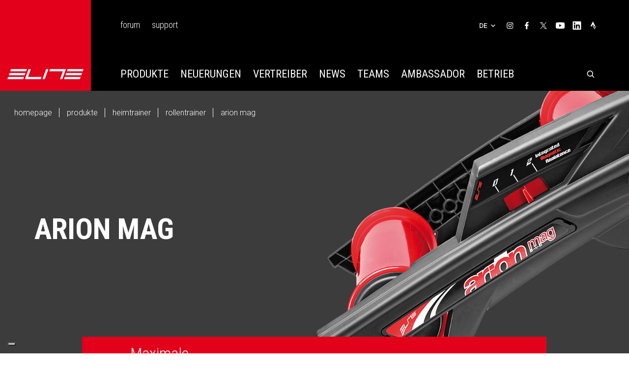

--- FILE ---
content_type: text/html
request_url: https://www.elite-it.com/de/produkte/heimtrainer/rollentrainer/arion-mag
body_size: 1086
content:
<!DOCTYPE html><html><head><meta charset=utf-8><title>Elite</title><script>window.prerenderReady = false;</script><meta name=fragment content=!><meta name=viewport content="width=device-width,initial-scale=1,minimum-scale=1,maximum-scale=1,user-scalable=no"><meta http-equiv=Content-Type content="text/html; charset=UTF-8"><meta http-equiv=X-UA-Compatible content="IE=edge"><link href="https://fonts.googleapis.com/css?family=Roboto+Condensed:300,400,700|Roboto:300" rel=stylesheet><link rel=apple-touch-icon-precomposed sizes=57x57 href=/favicon/apple-icon-57x57.png><link rel=apple-touch-icon-precomposed sizes=114x114 href=/favicon/apple-icon-114x114.png><link rel=apple-touch-icon-precomposed sizes=72x72 href=/favicon/apple-icon-72x72.png><link rel=apple-touch-icon-precomposed sizes=144x144 href=/favicon/apple-icon-144x144.png><link rel=apple-touch-icon-precomposed sizes=60x60 href=/favicon/apple-icon-60x60.png><link rel=apple-touch-icon-precomposed sizes=120x120 href=/favicon/apple-icon-120x120.png><link rel=apple-touch-icon-precomposed sizes=76x76 href=/favicon/apple-icon-76x76.png><link rel=apple-touch-icon-precomposed sizes=152x152 href=/favicon/apple-icon-152x152.png><link rel=icon type=image/png href=/favicon/favicon-196x196.png sizes=196x196><link rel=icon type=image/png href=/favicon/favicon-96x96.png sizes=96x96><link rel=icon type=image/png href=/favicon/favicon-32x32.png sizes=32x32><link rel=icon type=image/png href=/favicon/favicon-16x16.png sizes=16x16><link rel=icon type=image/png href=/favicon/favicon-128.png sizes=128x128><meta name=application-name content=Elite><meta name=msapplication-tooltip content=Tooltip><meta name=msapplication-config content=/favicon/browserconfig.xml><meta name=msapplication-TileColor content=#e2001a><meta name=msapplication-TileImage content=android-icon-144x144.png><meta name=msapplication-square70x70logo content=mstile-70x70.png><meta name=msapplication-square150x150logo content=mstile-150x150.png><meta name=msapplication-wide310x150logo content=mstile-310x150.png><meta name=msapplication-square310x310logo content=mstile-310x310.png><link rel=manifest href=/favicon/manifest.json><link rel=mask-icon href=/favicon/safari-pinned-tab.svg color=#e2001a><meta name=theme-color content=#e2001a><meta name=facebook-domain-verification content=dleom536i7ev6jeck48iamehbsv30o><link href=/static/css/app.e795d7292e9c4cbc3c251acbe0b2a373.css rel=stylesheet></head><body><div id=app></div><script>!function(f,b,e,v,n,t,s){if(f.fbq)return;window.fbq=n=f.fbq=function(){n.callMethod?
      n.callMethod.apply(n,arguments):n.queue.push(arguments)};
      if(!f._fbq)f._fbq=n;n.push=n;n.loaded=!0;n.version="2.0";
      n.queue=[];t=b.createElement(e);t.async=!0;
      t.src=v;s=b.getElementsByTagName(e)[0];
      s.parentNode.insertBefore(t,s)}(window, document,"script",
      "https://connect.facebook.net/en_US/fbevents.js");</script><script src="https://www.google.com/recaptcha/api.js?onload=vueRecaptchaApiLoaded&render=explicit" defer=defer></script><script type=text/javascript src=/static/js/manifest.2ae2e69a05c33dfc65f8.js></script><script type=text/javascript src=/static/js/vendor.7bba412853a69534310d.js></script><script type=text/javascript src=/static/js/app.851b7122bea3b28df243.js></script></body></html>

--- FILE ---
content_type: text/css
request_url: https://www.elite-it.com/static/css/app.e795d7292e9c4cbc3c251acbe0b2a373.css
body_size: 36096
content:
.swiper-container{margin-left:auto;margin-right:auto;position:relative;overflow:hidden;z-index:1}.swiper-container-no-flexbox .swiper-slide{float:left}.swiper-container-vertical>.swiper-wrapper{-webkit-box-orient:vertical;-moz-box-orient:vertical;-ms-flex-direction:column;-webkit-flex-direction:column;flex-direction:column}.swiper-wrapper{position:relative;width:100%;height:100%;z-index:1;display:-webkit-box;display:-moz-box;display:-ms-flexbox;display:-webkit-flex;display:flex;-webkit-transition-property:-webkit-transform;-moz-transition-property:-moz-transform;-o-transition-property:-o-transform;-ms-transition-property:-ms-transform;transition-property:transform;-webkit-box-sizing:content-box;-moz-box-sizing:content-box;box-sizing:content-box}.swiper-container-android .swiper-slide,.swiper-wrapper{-webkit-transform:translateZ(0);-moz-transform:translateZ(0);-o-transform:translate(0);-ms-transform:translateZ(0);transform:translateZ(0)}.swiper-container-multirow>.swiper-wrapper{-webkit-box-lines:multiple;-moz-box-lines:multiple;-ms-flex-wrap:wrap;-webkit-flex-wrap:wrap;flex-wrap:wrap}.swiper-container-free-mode>.swiper-wrapper{-webkit-transition-timing-function:ease-out;-moz-transition-timing-function:ease-out;-ms-transition-timing-function:ease-out;-o-transition-timing-function:ease-out;transition-timing-function:ease-out;margin:0 auto}.swiper-slide{-webkit-flex-shrink:0;-ms-flex:0 0 auto;flex-shrink:0;width:100%;height:100%;position:relative}.swiper-container-autoheight,.swiper-container-autoheight .swiper-slide{height:auto}.swiper-container-autoheight .swiper-wrapper{-webkit-box-align:start;-ms-flex-align:start;-webkit-align-items:flex-start;align-items:flex-start;-webkit-transition-property:-webkit-transform,height;-moz-transition-property:-moz-transform;-o-transition-property:-o-transform;-ms-transition-property:-ms-transform;transition-property:transform,height}.swiper-container .swiper-notification{position:absolute;left:0;top:0;pointer-events:none;opacity:0;z-index:-1000}.swiper-wp8-horizontal{-ms-touch-action:pan-y;touch-action:pan-y}.swiper-wp8-vertical{-ms-touch-action:pan-x;touch-action:pan-x}.swiper-button-next,.swiper-button-prev{position:absolute;top:50%;width:27px;height:44px;margin-top:-22px;z-index:10;cursor:pointer;-moz-background-size:27px 44px;-webkit-background-size:27px 44px;background-size:27px 44px;background-position:50%;background-repeat:no-repeat}.swiper-button-next.swiper-button-disabled,.swiper-button-prev.swiper-button-disabled{opacity:.35;cursor:auto;pointer-events:none}.swiper-button-prev,.swiper-container-rtl .swiper-button-next{background-image:url("data:image/svg+xml;charset=utf-8,%3Csvg xmlns='http://www.w3.org/2000/svg' viewBox='0 0 27 44'%3E%3Cpath d='M0 22L22 0l2.1 2.1L4.2 22l19.9 19.9L22 44 0 22z' fill='%23007aff'/%3E%3C/svg%3E");left:10px;right:auto}.swiper-button-prev.swiper-button-black,.swiper-container-rtl .swiper-button-next.swiper-button-black{background-image:url("data:image/svg+xml;charset=utf-8,%3Csvg xmlns='http://www.w3.org/2000/svg' viewBox='0 0 27 44'%3E%3Cpath d='M0 22L22 0l2.1 2.1L4.2 22l19.9 19.9L22 44 0 22z'/%3E%3C/svg%3E")}.swiper-button-prev.swiper-button-white,.swiper-container-rtl .swiper-button-next.swiper-button-white{background-image:url("data:image/svg+xml;charset=utf-8,%3Csvg xmlns='http://www.w3.org/2000/svg' viewBox='0 0 27 44'%3E%3Cpath d='M0 22L22 0l2.1 2.1L4.2 22l19.9 19.9L22 44 0 22z' fill='%23fff'/%3E%3C/svg%3E")}.swiper-button-next,.swiper-container-rtl .swiper-button-prev{background-image:url("data:image/svg+xml;charset=utf-8,%3Csvg xmlns='http://www.w3.org/2000/svg' viewBox='0 0 27 44'%3E%3Cpath d='M27 22L5 44l-2.1-2.1L22.8 22 2.9 2.1 5 0l22 22z' fill='%23007aff'/%3E%3C/svg%3E");right:10px;left:auto}.swiper-button-next.swiper-button-black,.swiper-container-rtl .swiper-button-prev.swiper-button-black{background-image:url("data:image/svg+xml;charset=utf-8,%3Csvg xmlns='http://www.w3.org/2000/svg' viewBox='0 0 27 44'%3E%3Cpath d='M27 22L5 44l-2.1-2.1L22.8 22 2.9 2.1 5 0l22 22z'/%3E%3C/svg%3E")}.swiper-button-next.swiper-button-white,.swiper-container-rtl .swiper-button-prev.swiper-button-white{background-image:url("data:image/svg+xml;charset=utf-8,%3Csvg xmlns='http://www.w3.org/2000/svg' viewBox='0 0 27 44'%3E%3Cpath d='M27 22L5 44l-2.1-2.1L22.8 22 2.9 2.1 5 0l22 22z' fill='%23fff'/%3E%3C/svg%3E")}.swiper-pagination{position:absolute;text-align:center;-webkit-transition:.3s;-moz-transition:.3s;-o-transition:.3s;transition:.3s;-webkit-transform:translateZ(0);-ms-transform:translateZ(0);-o-transform:translateZ(0);transform:translateZ(0);z-index:10}.swiper-pagination.swiper-pagination-hidden{opacity:0}.swiper-container-horizontal>.swiper-pagination-bullets,.swiper-pagination-custom,.swiper-pagination-fraction{bottom:10px;left:0;width:100%}.swiper-pagination-bullet{width:8px;height:8px;display:inline-block;border-radius:100%;background:#000;opacity:.2}button.swiper-pagination-bullet{border:none;margin:0;padding:0;box-shadow:none;-moz-appearance:none;-ms-appearance:none;-webkit-appearance:none;appearance:none}.swiper-pagination-clickable .swiper-pagination-bullet{cursor:pointer}.swiper-pagination-white .swiper-pagination-bullet{background:#fff}.swiper-pagination-bullet-active{opacity:1;background:#007aff}.swiper-pagination-white .swiper-pagination-bullet-active{background:#fff}.swiper-pagination-black .swiper-pagination-bullet-active{background:#000}.swiper-container-vertical>.swiper-pagination-bullets{right:10px;top:50%;-webkit-transform:translate3d(0,-50%,0);-moz-transform:translate3d(0,-50%,0);-o-transform:translateY(-50%);-ms-transform:translate3d(0,-50%,0);transform:translate3d(0,-50%,0)}.swiper-container-vertical>.swiper-pagination-bullets .swiper-pagination-bullet{margin:5px 0;display:block}.swiper-container-horizontal>.swiper-pagination-bullets .swiper-pagination-bullet{margin:0 5px}.swiper-pagination-progress{background:rgba(0,0,0,.25);position:absolute}.swiper-pagination-progress .swiper-pagination-progressbar{background:#007aff;position:absolute;left:0;top:0;width:100%;height:100%;-webkit-transform:scale(0);-ms-transform:scale(0);-o-transform:scale(0);transform:scale(0);-webkit-transform-origin:left top;-moz-transform-origin:left top;-ms-transform-origin:left top;-o-transform-origin:left top;transform-origin:left top}.swiper-container-rtl .swiper-pagination-progress .swiper-pagination-progressbar{-webkit-transform-origin:right top;-moz-transform-origin:right top;-ms-transform-origin:right top;-o-transform-origin:right top;transform-origin:right top}.swiper-container-horizontal>.swiper-pagination-progress{width:100%;height:4px;left:0;top:0}.swiper-container-vertical>.swiper-pagination-progress{width:4px;height:100%;left:0;top:0}.swiper-pagination-progress.swiper-pagination-white{background:hsla(0,0%,100%,.5)}.swiper-pagination-progress.swiper-pagination-white .swiper-pagination-progressbar{background:#fff}.swiper-pagination-progress.swiper-pagination-black .swiper-pagination-progressbar{background:#000}.swiper-container-3d{-webkit-perspective:1200px;-moz-perspective:1200px;-o-perspective:1200px;perspective:1200px}.swiper-container-3d .swiper-cube-shadow,.swiper-container-3d .swiper-slide,.swiper-container-3d .swiper-slide-shadow-bottom,.swiper-container-3d .swiper-slide-shadow-left,.swiper-container-3d .swiper-slide-shadow-right,.swiper-container-3d .swiper-slide-shadow-top,.swiper-container-3d .swiper-wrapper{-webkit-transform-style:preserve-3d;-moz-transform-style:preserve-3d;-ms-transform-style:preserve-3d;transform-style:preserve-3d}.swiper-container-3d .swiper-slide-shadow-bottom,.swiper-container-3d .swiper-slide-shadow-left,.swiper-container-3d .swiper-slide-shadow-right,.swiper-container-3d .swiper-slide-shadow-top{position:absolute;left:0;top:0;width:100%;height:100%;pointer-events:none;z-index:10}.swiper-container-3d .swiper-slide-shadow-left{background-image:-webkit-gradient(linear,left top,right top,from(rgba(0,0,0,.5)),to(transparent));background-image:-webkit-linear-gradient(right,rgba(0,0,0,.5),transparent);background-image:-moz-linear-gradient(right,rgba(0,0,0,.5),transparent);background-image:-o-linear-gradient(right,rgba(0,0,0,.5),transparent);background-image:linear-gradient(270deg,rgba(0,0,0,.5),transparent)}.swiper-container-3d .swiper-slide-shadow-right{background-image:-webkit-gradient(linear,right top,left top,from(rgba(0,0,0,.5)),to(transparent));background-image:-webkit-linear-gradient(left,rgba(0,0,0,.5),transparent);background-image:-moz-linear-gradient(left,rgba(0,0,0,.5),transparent);background-image:-o-linear-gradient(left,rgba(0,0,0,.5),transparent);background-image:linear-gradient(90deg,rgba(0,0,0,.5),transparent)}.swiper-container-3d .swiper-slide-shadow-top{background-image:-webkit-gradient(linear,left top,left bottom,from(rgba(0,0,0,.5)),to(transparent));background-image:-webkit-linear-gradient(bottom,rgba(0,0,0,.5),transparent);background-image:-moz-linear-gradient(bottom,rgba(0,0,0,.5),transparent);background-image:-o-linear-gradient(bottom,rgba(0,0,0,.5),transparent);background-image:linear-gradient(0deg,rgba(0,0,0,.5),transparent)}.swiper-container-3d .swiper-slide-shadow-bottom{background-image:-webkit-gradient(linear,left bottom,left top,from(rgba(0,0,0,.5)),to(transparent));background-image:-webkit-linear-gradient(top,rgba(0,0,0,.5),transparent);background-image:-moz-linear-gradient(top,rgba(0,0,0,.5),transparent);background-image:-o-linear-gradient(top,rgba(0,0,0,.5),transparent);background-image:linear-gradient(180deg,rgba(0,0,0,.5),transparent)}.swiper-container-coverflow .swiper-wrapper,.swiper-container-flip .swiper-wrapper{-ms-perspective:1200px}.swiper-container-cube,.swiper-container-flip{overflow:visible}.swiper-container-cube .swiper-slide,.swiper-container-flip .swiper-slide{pointer-events:none;-webkit-backface-visibility:hidden;-moz-backface-visibility:hidden;-ms-backface-visibility:hidden;backface-visibility:hidden;z-index:1}.swiper-container-cube .swiper-slide .swiper-slide,.swiper-container-flip .swiper-slide .swiper-slide{pointer-events:none}.swiper-container-cube .swiper-slide-active,.swiper-container-cube .swiper-slide-active .swiper-slide-active,.swiper-container-flip .swiper-slide-active,.swiper-container-flip .swiper-slide-active .swiper-slide-active{pointer-events:auto}.swiper-container-cube .swiper-slide-shadow-bottom,.swiper-container-cube .swiper-slide-shadow-left,.swiper-container-cube .swiper-slide-shadow-right,.swiper-container-cube .swiper-slide-shadow-top,.swiper-container-flip .swiper-slide-shadow-bottom,.swiper-container-flip .swiper-slide-shadow-left,.swiper-container-flip .swiper-slide-shadow-right,.swiper-container-flip .swiper-slide-shadow-top{z-index:0;-webkit-backface-visibility:hidden;-moz-backface-visibility:hidden;-ms-backface-visibility:hidden;backface-visibility:hidden}.swiper-container-cube .swiper-slide{visibility:hidden;-webkit-transform-origin:0 0;-moz-transform-origin:0 0;-ms-transform-origin:0 0;transform-origin:0 0;width:100%;height:100%}.swiper-container-cube.swiper-container-rtl .swiper-slide{-webkit-transform-origin:100% 0;-moz-transform-origin:100% 0;-ms-transform-origin:100% 0;transform-origin:100% 0}.swiper-container-cube .swiper-slide-active,.swiper-container-cube .swiper-slide-next,.swiper-container-cube .swiper-slide-next+.swiper-slide,.swiper-container-cube .swiper-slide-prev{pointer-events:auto;visibility:visible}.swiper-container-cube .swiper-cube-shadow{position:absolute;left:0;bottom:0;width:100%;height:100%;background:#000;opacity:.6;-webkit-filter:blur(50px);filter:blur(50px);z-index:0}.swiper-container-fade.swiper-container-free-mode .swiper-slide{-webkit-transition-timing-function:ease-out;-moz-transition-timing-function:ease-out;-ms-transition-timing-function:ease-out;-o-transition-timing-function:ease-out;transition-timing-function:ease-out}.swiper-container-fade .swiper-slide{pointer-events:none;-webkit-transition-property:opacity;-moz-transition-property:opacity;-o-transition-property:opacity;transition-property:opacity}.swiper-container-fade .swiper-slide .swiper-slide{pointer-events:none}.swiper-container-fade .swiper-slide-active,.swiper-container-fade .swiper-slide-active .swiper-slide-active{pointer-events:auto}.swiper-zoom-container{width:100%;height:100%;display:-webkit-box;display:-moz-box;display:-ms-flexbox;display:-webkit-flex;display:flex;-webkit-box-pack:center;-moz-box-pack:center;-ms-flex-pack:center;-webkit-justify-content:center;justify-content:center;-webkit-box-align:center;-moz-box-align:center;-ms-flex-align:center;-webkit-align-items:center;align-items:center;text-align:center}.swiper-zoom-container>canvas,.swiper-zoom-container>img,.swiper-zoom-container>svg{max-width:100%;max-height:100%;object-fit:contain}.swiper-scrollbar{border-radius:10px;position:relative;-ms-touch-action:none;background:rgba(0,0,0,.1)}.swiper-container-horizontal>.swiper-scrollbar{position:absolute;left:1%;bottom:3px;z-index:50;height:5px;width:98%}.swiper-container-vertical>.swiper-scrollbar{position:absolute;right:3px;top:1%;z-index:50;width:5px;height:98%}.swiper-scrollbar-drag{height:100%;width:100%;position:relative;background:rgba(0,0,0,.5);border-radius:10px;left:0;top:0}.swiper-scrollbar-cursor-drag{cursor:move}.swiper-lazy-preloader{width:42px;height:42px;position:absolute;left:50%;top:50%;margin-left:-21px;margin-top:-21px;z-index:10;-webkit-transform-origin:50%;-moz-transform-origin:50%;transform-origin:50%;-webkit-animation:swiper-preloader-spin 1s steps(12) infinite;-moz-animation:swiper-preloader-spin 1s steps(12) infinite;animation:swiper-preloader-spin 1s steps(12) infinite}.swiper-lazy-preloader:after{display:block;content:"";width:100%;height:100%;background-image:url("data:image/svg+xml;charset=utf-8,%3Csvg viewBox='0 0 120 120' xmlns='http://www.w3.org/2000/svg' xmlns:xlink='http://www.w3.org/1999/xlink'%3E%3Cdefs%3E%3Cpath id='a' stroke='%236c6c6c' stroke-width='11' stroke-linecap='round' d='M60 7v20'/%3E%3C/defs%3E%3Cuse xlink:href='%23a' opacity='.27'/%3E%3Cuse xlink:href='%23a' opacity='.27' transform='rotate(30 60 60)'/%3E%3Cuse xlink:href='%23a' opacity='.27' transform='rotate(60 60 60)'/%3E%3Cuse xlink:href='%23a' opacity='.27' transform='rotate(90 60 60)'/%3E%3Cuse xlink:href='%23a' opacity='.27' transform='rotate(120 60 60)'/%3E%3Cuse xlink:href='%23a' opacity='.27' transform='rotate(150 60 60)'/%3E%3Cuse xlink:href='%23a' opacity='.37' transform='rotate(180 60 60)'/%3E%3Cuse xlink:href='%23a' opacity='.46' transform='rotate(210 60 60)'/%3E%3Cuse xlink:href='%23a' opacity='.56' transform='rotate(240 60 60)'/%3E%3Cuse xlink:href='%23a' opacity='.66' transform='rotate(270 60 60)'/%3E%3Cuse xlink:href='%23a' opacity='.75' transform='rotate(300 60 60)'/%3E%3Cuse xlink:href='%23a' opacity='.85' transform='rotate(330 60 60)'/%3E%3C/svg%3E");background-position:50%;-webkit-background-size:100%;background-size:100%;background-repeat:no-repeat}.swiper-lazy-preloader-white:after{background-image:url("data:image/svg+xml;charset=utf-8,%3Csvg viewBox='0 0 120 120' xmlns='http://www.w3.org/2000/svg' xmlns:xlink='http://www.w3.org/1999/xlink'%3E%3Cdefs%3E%3Cpath id='a' stroke='%23fff' stroke-width='11' stroke-linecap='round' d='M60 7v20'/%3E%3C/defs%3E%3Cuse xlink:href='%23a' opacity='.27'/%3E%3Cuse xlink:href='%23a' opacity='.27' transform='rotate(30 60 60)'/%3E%3Cuse xlink:href='%23a' opacity='.27' transform='rotate(60 60 60)'/%3E%3Cuse xlink:href='%23a' opacity='.27' transform='rotate(90 60 60)'/%3E%3Cuse xlink:href='%23a' opacity='.27' transform='rotate(120 60 60)'/%3E%3Cuse xlink:href='%23a' opacity='.27' transform='rotate(150 60 60)'/%3E%3Cuse xlink:href='%23a' opacity='.37' transform='rotate(180 60 60)'/%3E%3Cuse xlink:href='%23a' opacity='.46' transform='rotate(210 60 60)'/%3E%3Cuse xlink:href='%23a' opacity='.56' transform='rotate(240 60 60)'/%3E%3Cuse xlink:href='%23a' opacity='.66' transform='rotate(270 60 60)'/%3E%3Cuse xlink:href='%23a' opacity='.75' transform='rotate(300 60 60)'/%3E%3Cuse xlink:href='%23a' opacity='.85' transform='rotate(330 60 60)'/%3E%3C/svg%3E")}@-webkit-keyframes swiper-preloader-spin{to{-webkit-transform:rotate(1turn)}}@keyframes swiper-preloader-spin{to{transform:rotate(1turn)}}.vue-map-container{position:relative}.vue-map-container .vue-map{left:0;right:0;top:0;bottom:0;position:absolute}.vue-map-hidden{display:none}.vue-street-view-pano-container{position:relative}.vue-street-view-pano-container .vue-street-view-pano{left:0;right:0;top:0;bottom:0;position:absolute}/*! normalize.css v8.0.1 | MIT License | github.com/necolas/normalize.css */html{line-height:1.15;-webkit-text-size-adjust:100%}body{margin:0}main{display:block}h1{font-size:2em;margin:.67em 0}hr{box-sizing:content-box;height:0;overflow:visible}pre{font-family:monospace,monospace;font-size:1em}a{background-color:transparent}abbr[title]{border-bottom:none;text-decoration:underline;text-decoration:underline dotted}b,strong{font-weight:bolder}code,kbd,samp{font-family:monospace,monospace;font-size:1em}small{font-size:80%}sub,sup{font-size:75%;line-height:0;position:relative;vertical-align:baseline}sub{bottom:-.25em}sup{top:-.5em}img{border-style:none}button,input,optgroup,select,textarea{font-family:inherit;font-size:100%;line-height:1.15;margin:0}button,input{overflow:visible}button,select{text-transform:none}[type=button],[type=reset],[type=submit],button{-webkit-appearance:button}[type=button]::-moz-focus-inner,[type=reset]::-moz-focus-inner,[type=submit]::-moz-focus-inner,button::-moz-focus-inner{border-style:none;padding:0}[type=button]:-moz-focusring,[type=reset]:-moz-focusring,[type=submit]:-moz-focusring,button:-moz-focusring{outline:1px dotted ButtonText}fieldset{padding:.35em .75em .625em}legend{box-sizing:border-box;color:inherit;display:table;max-width:100%;padding:0;white-space:normal}progress{vertical-align:baseline}textarea{overflow:auto}[type=checkbox],[type=radio]{box-sizing:border-box;padding:0}[type=number]::-webkit-inner-spin-button,[type=number]::-webkit-outer-spin-button{height:auto}[type=search]{-webkit-appearance:textfield;outline-offset:-2px}[type=search]::-webkit-search-decoration{-webkit-appearance:none}::-webkit-file-upload-button{-webkit-appearance:button;font:inherit}details{display:block}summary{display:list-item}[hidden],template{display:none}.container,.wrapper{position:relative}.container{margin-left:auto;margin-right:auto;padding-left:15px;padding-right:15px}@media (min-width:75em){.container{max-width:1170px}}@media (min-width:100em){.container{max-width:1570px}}.container-fluid{position:relative;padding-left:15px;padding-right:15px}@-ms-viewport{width:device-width}.row{margin-right:-15px;margin-left:-15px}.row,.row-center [class*=col]{display:-webkit-box;display:-ms-flexbox;display:flex;-ms-flex-wrap:wrap;flex-wrap:wrap}.row-center [class*=col]{-webkit-box-orient:horizontal;-webkit-box-direction:normal;-ms-flex-direction:row;flex-direction:row;-webkit-box-align:center;-ms-flex-align:center;align-items:center}.row-center [class*=col]>*{-webkit-box-flex:0;-ms-flex:0 0 100%;flex:0 0 100%}.row-boxed{margin:0}.col-flex{display:-webkit-box;display:-ms-flexbox;display:flex;-webkit-box-orient:horizontal;-webkit-box-direction:normal;-ms-flex-direction:row;flex-direction:row;-ms-flex-wrap:wrap;flex-wrap:wrap}.col-lg-1,.col-lg-2,.col-lg-3,.col-lg-4,.col-lg-5,.col-lg-6,.col-lg-7,.col-lg-8,.col-lg-9,.col-lg-10,.col-lg-11,.col-lg-12,.col-md-1,.col-md-2,.col-md-3,.col-md-4,.col-md-5,.col-md-6,.col-md-7,.col-md-8,.col-md-9,.col-md-10,.col-md-11,.col-md-12,.col-sm-1,.col-sm-2,.col-sm-3,.col-sm-4,.col-sm-5,.col-sm-6,.col-sm-7,.col-sm-8,.col-sm-9,.col-sm-10,.col-sm-11,.col-sm-12,.col-xl-1,.col-xl-2,.col-xl-3,.col-xl-4,.col-xl-5,.col-xl-6,.col-xl-7,.col-xl-8,.col-xl-9,.col-xl-10,.col-xl-11,.col-xl-12,.col-xs-1,.col-xs-2,.col-xs-3,.col-xs-4,.col-xs-5,.col-xs-6,.col-xs-7,.col-xs-8,.col-xs-9,.col-xs-10,.col-xs-11,.col-xs-12{position:relative;min-height:1px;width:100%;padding-right:15px;padding-left:15px}@media (min-width:20em){.hidden-from-xs{display:none!important;visibility:hidden}}@media (max-width:19.99em){.hidden-until-xs{display:none!important;visibility:hidden}}.col-xs-1{-webkit-box-flex:0;-ms-flex:0 0 8.33333%;flex:0 0 8.33333%;max-width:8.33333%}.col-xs-2{-webkit-box-flex:0;-ms-flex:0 0 16.66667%;flex:0 0 16.66667%;max-width:16.66667%}.col-xs-3{-webkit-box-flex:0;-ms-flex:0 0 25%;flex:0 0 25%;max-width:25%}.col-xs-4{-webkit-box-flex:0;-ms-flex:0 0 33.33333%;flex:0 0 33.33333%;max-width:33.33333%}.col-xs-5{-webkit-box-flex:0;-ms-flex:0 0 41.66667%;flex:0 0 41.66667%;max-width:41.66667%}.col-xs-6{-webkit-box-flex:0;-ms-flex:0 0 50%;flex:0 0 50%;max-width:50%}.col-xs-7{-webkit-box-flex:0;-ms-flex:0 0 58.33333%;flex:0 0 58.33333%;max-width:58.33333%}.col-xs-8{-webkit-box-flex:0;-ms-flex:0 0 66.66667%;flex:0 0 66.66667%;max-width:66.66667%}.col-xs-9{-webkit-box-flex:0;-ms-flex:0 0 75%;flex:0 0 75%;max-width:75%}.col-xs-10{-webkit-box-flex:0;-ms-flex:0 0 83.33333%;flex:0 0 83.33333%;max-width:83.33333%}.col-xs-11{-webkit-box-flex:0;-ms-flex:0 0 91.66667%;flex:0 0 91.66667%;max-width:91.66667%}.col-xs-12{-webkit-box-flex:0;-ms-flex:0 0 100%;flex:0 0 100%;max-width:100%}.col-xs-pull-0{right:0}.col-xs-pull-1{right:8.33333%}.col-xs-pull-2{right:16.66667%}.col-xs-pull-3{right:25%}.col-xs-pull-4{right:33.33333%}.col-xs-pull-5{right:41.66667%}.col-xs-pull-6{right:50%}.col-xs-pull-7{right:58.33333%}.col-xs-pull-8{right:66.66667%}.col-xs-pull-9{right:75%}.col-xs-pull-10{right:83.33333%}.col-xs-pull-11{right:91.66667%}.col-xs-pull-12{right:100%}.col-xs-push-0{left:0}.col-xs-push-1{left:8.33333%}.col-xs-push-2{left:16.66667%}.col-xs-push-3{left:25%}.col-xs-push-4{left:33.33333%}.col-xs-push-5{left:41.66667%}.col-xs-push-6{left:50%}.col-xs-push-7{left:58.33333%}.col-xs-push-8{left:66.66667%}.col-xs-push-9{left:75%}.col-xs-push-10{left:83.33333%}.col-xs-push-11{left:91.66667%}.col-xs-push-12{left:100%}.col-xs-offset-0{margin-left:0}.col-xs-offset-1{margin-left:8.33333%}.col-xs-offset-2{margin-left:16.66667%}.col-xs-offset-3{margin-left:25%}.col-xs-offset-4{margin-left:33.33333%}.col-xs-offset-5{margin-left:41.66667%}.col-xs-offset-6{margin-left:50%}.col-xs-offset-7{margin-left:58.33333%}.col-xs-offset-8{margin-left:66.66667%}.col-xs-offset-9{margin-left:75%}.col-xs-offset-10{margin-left:83.33333%}.col-xs-offset-11{margin-left:91.66667%}.col-xs-offset-12{margin-left:100%}@media (min-width:20em){.col-from-xs-fluid{padding-left:0;padding-right:0}}@media (max-width:19.99em){.col-until-xs-fluid{padding-left:0;padding-right:0}}@media (min-width:20em){.flex-from-xs-column{-webkit-box-orient:vertical;-ms-flex-direction:column;flex-direction:column}.flex-from-xs-column,.flex-from-xs-row{display:-webkit-box;display:-ms-flexbox;display:flex;-webkit-box-direction:normal}.flex-from-xs-row{-webkit-box-orient:horizontal;-ms-flex-direction:row;flex-direction:row}}@media (max-width:19.99em){.flex-until-xs-column{-webkit-box-orient:vertical;-ms-flex-direction:column;flex-direction:column}.flex-until-xs-column,.flex-until-xs-row{display:-webkit-box;display:-ms-flexbox;display:flex;-webkit-box-direction:normal}.flex-until-xs-row{-webkit-box-orient:horizontal;-ms-flex-direction:row;flex-direction:row}}@media (min-width:20em){.flex-xs-first{-webkit-box-ordinal-group:0;-ms-flex-order:-1;order:-1}.flex-xs-last{-webkit-box-ordinal-group:2;-ms-flex-order:1;order:1}.flex-xs-unordered{-webkit-box-ordinal-group:1;-ms-flex-order:0;order:0}}@media (min-width:20em){.flex-items-xs-top{-webkit-box-align:start;-ms-flex-align:start;align-items:flex-start}.flex-items-xs-middle{-webkit-box-align:center;-ms-flex-align:center;align-items:center}.flex-items-xs-bottom{-webkit-box-align:end;-ms-flex-align:end;align-items:flex-end}}@media (min-width:20em){.flex-xs-top{-ms-flex-item-align:start;align-self:flex-start}.flex-xs-middle{-ms-flex-item-align:center;align-self:center}.flex-xs-bottom{-ms-flex-item-align:end;align-self:flex-end}}@media (min-width:20em){.flex-items-xs-left{-webkit-box-pack:start;-ms-flex-pack:start;justify-content:flex-start}.flex-items-xs-center{-webkit-box-pack:center;-ms-flex-pack:center;justify-content:center}.flex-items-xs-right{-webkit-box-pack:end;-ms-flex-pack:end;justify-content:flex-end}.flex-items-xs-around{-ms-flex-pack:distribute;justify-content:space-around}.flex-items-xs-between{-webkit-box-pack:justify;-ms-flex-pack:justify;justify-content:space-between}}@media (min-width:36em){.hidden-from-sm{display:none!important;visibility:hidden}}@media (max-width:35.99em){.hidden-until-sm{display:none!important;visibility:hidden}}@media (min-width:36em){.col-sm-1{-webkit-box-flex:0;-ms-flex:0 0 8.33333%;flex:0 0 8.33333%;max-width:8.33333%}.col-sm-2{-webkit-box-flex:0;-ms-flex:0 0 16.66667%;flex:0 0 16.66667%;max-width:16.66667%}.col-sm-3{-webkit-box-flex:0;-ms-flex:0 0 25%;flex:0 0 25%;max-width:25%}.col-sm-4{-webkit-box-flex:0;-ms-flex:0 0 33.33333%;flex:0 0 33.33333%;max-width:33.33333%}.col-sm-5{-webkit-box-flex:0;-ms-flex:0 0 41.66667%;flex:0 0 41.66667%;max-width:41.66667%}.col-sm-6{-webkit-box-flex:0;-ms-flex:0 0 50%;flex:0 0 50%;max-width:50%}.col-sm-7{-webkit-box-flex:0;-ms-flex:0 0 58.33333%;flex:0 0 58.33333%;max-width:58.33333%}.col-sm-8{-webkit-box-flex:0;-ms-flex:0 0 66.66667%;flex:0 0 66.66667%;max-width:66.66667%}.col-sm-9{-webkit-box-flex:0;-ms-flex:0 0 75%;flex:0 0 75%;max-width:75%}.col-sm-10{-webkit-box-flex:0;-ms-flex:0 0 83.33333%;flex:0 0 83.33333%;max-width:83.33333%}.col-sm-11{-webkit-box-flex:0;-ms-flex:0 0 91.66667%;flex:0 0 91.66667%;max-width:91.66667%}.col-sm-12{-webkit-box-flex:0;-ms-flex:0 0 100%;flex:0 0 100%;max-width:100%}.col-sm-pull-0{right:0}.col-sm-pull-1{right:8.33333%}.col-sm-pull-2{right:16.66667%}.col-sm-pull-3{right:25%}.col-sm-pull-4{right:33.33333%}.col-sm-pull-5{right:41.66667%}.col-sm-pull-6{right:50%}.col-sm-pull-7{right:58.33333%}.col-sm-pull-8{right:66.66667%}.col-sm-pull-9{right:75%}.col-sm-pull-10{right:83.33333%}.col-sm-pull-11{right:91.66667%}.col-sm-pull-12{right:100%}.col-sm-push-0{left:0}.col-sm-push-1{left:8.33333%}.col-sm-push-2{left:16.66667%}.col-sm-push-3{left:25%}.col-sm-push-4{left:33.33333%}.col-sm-push-5{left:41.66667%}.col-sm-push-6{left:50%}.col-sm-push-7{left:58.33333%}.col-sm-push-8{left:66.66667%}.col-sm-push-9{left:75%}.col-sm-push-10{left:83.33333%}.col-sm-push-11{left:91.66667%}.col-sm-push-12{left:100%}.col-sm-offset-0{margin-left:0}.col-sm-offset-1{margin-left:8.33333%}.col-sm-offset-2{margin-left:16.66667%}.col-sm-offset-3{margin-left:25%}.col-sm-offset-4{margin-left:33.33333%}.col-sm-offset-5{margin-left:41.66667%}.col-sm-offset-6{margin-left:50%}.col-sm-offset-7{margin-left:58.33333%}.col-sm-offset-8{margin-left:66.66667%}.col-sm-offset-9{margin-left:75%}.col-sm-offset-10{margin-left:83.33333%}.col-sm-offset-11{margin-left:91.66667%}.col-sm-offset-12{margin-left:100%}}@media (min-width:36em){.col-from-sm-fluid{padding-left:0;padding-right:0}}@media (max-width:35.99em){.col-until-sm-fluid{padding-left:0;padding-right:0}}@media (min-width:36em){.flex-from-sm-column{-webkit-box-orient:vertical;-ms-flex-direction:column;flex-direction:column}.flex-from-sm-column,.flex-from-sm-row{display:-webkit-box;display:-ms-flexbox;display:flex;-webkit-box-direction:normal}.flex-from-sm-row{-webkit-box-orient:horizontal;-ms-flex-direction:row;flex-direction:row}}@media (max-width:35.99em){.flex-until-sm-column{-webkit-box-orient:vertical;-ms-flex-direction:column;flex-direction:column}.flex-until-sm-column,.flex-until-sm-row{display:-webkit-box;display:-ms-flexbox;display:flex;-webkit-box-direction:normal}.flex-until-sm-row{-webkit-box-orient:horizontal;-ms-flex-direction:row;flex-direction:row}}@media (min-width:36em){.flex-sm-first{-webkit-box-ordinal-group:0;-ms-flex-order:-1;order:-1}.flex-sm-last{-webkit-box-ordinal-group:2;-ms-flex-order:1;order:1}.flex-sm-unordered{-webkit-box-ordinal-group:1;-ms-flex-order:0;order:0}}@media (min-width:36em){.flex-items-sm-top{-webkit-box-align:start;-ms-flex-align:start;align-items:flex-start}.flex-items-sm-middle{-webkit-box-align:center;-ms-flex-align:center;align-items:center}.flex-items-sm-bottom{-webkit-box-align:end;-ms-flex-align:end;align-items:flex-end}}@media (min-width:36em){.flex-sm-top{-ms-flex-item-align:start;align-self:flex-start}.flex-sm-middle{-ms-flex-item-align:center;align-self:center}.flex-sm-bottom{-ms-flex-item-align:end;align-self:flex-end}}@media (min-width:36em){.flex-items-sm-left{-webkit-box-pack:start;-ms-flex-pack:start;justify-content:flex-start}.flex-items-sm-center{-webkit-box-pack:center;-ms-flex-pack:center;justify-content:center}.flex-items-sm-right{-webkit-box-pack:end;-ms-flex-pack:end;justify-content:flex-end}.flex-items-sm-around{-ms-flex-pack:distribute;justify-content:space-around}.flex-items-sm-between{-webkit-box-pack:justify;-ms-flex-pack:justify;justify-content:space-between}}@media (min-width:48em){.hidden-from-md{display:none!important;visibility:hidden}}@media (max-width:47.99em){.hidden-until-md{display:none!important;visibility:hidden}}@media (min-width:48em){.col-md-1{-webkit-box-flex:0;-ms-flex:0 0 8.33333%;flex:0 0 8.33333%;max-width:8.33333%}.col-md-2{-webkit-box-flex:0;-ms-flex:0 0 16.66667%;flex:0 0 16.66667%;max-width:16.66667%}.col-md-3{-webkit-box-flex:0;-ms-flex:0 0 25%;flex:0 0 25%;max-width:25%}.col-md-4{-webkit-box-flex:0;-ms-flex:0 0 33.33333%;flex:0 0 33.33333%;max-width:33.33333%}.col-md-5{-webkit-box-flex:0;-ms-flex:0 0 41.66667%;flex:0 0 41.66667%;max-width:41.66667%}.col-md-6{-webkit-box-flex:0;-ms-flex:0 0 50%;flex:0 0 50%;max-width:50%}.col-md-7{-webkit-box-flex:0;-ms-flex:0 0 58.33333%;flex:0 0 58.33333%;max-width:58.33333%}.col-md-8{-webkit-box-flex:0;-ms-flex:0 0 66.66667%;flex:0 0 66.66667%;max-width:66.66667%}.col-md-9{-webkit-box-flex:0;-ms-flex:0 0 75%;flex:0 0 75%;max-width:75%}.col-md-10{-webkit-box-flex:0;-ms-flex:0 0 83.33333%;flex:0 0 83.33333%;max-width:83.33333%}.col-md-11{-webkit-box-flex:0;-ms-flex:0 0 91.66667%;flex:0 0 91.66667%;max-width:91.66667%}.col-md-12{-webkit-box-flex:0;-ms-flex:0 0 100%;flex:0 0 100%;max-width:100%}.col-md-pull-0{right:0}.col-md-pull-1{right:8.33333%}.col-md-pull-2{right:16.66667%}.col-md-pull-3{right:25%}.col-md-pull-4{right:33.33333%}.col-md-pull-5{right:41.66667%}.col-md-pull-6{right:50%}.col-md-pull-7{right:58.33333%}.col-md-pull-8{right:66.66667%}.col-md-pull-9{right:75%}.col-md-pull-10{right:83.33333%}.col-md-pull-11{right:91.66667%}.col-md-pull-12{right:100%}.col-md-push-0{left:0}.col-md-push-1{left:8.33333%}.col-md-push-2{left:16.66667%}.col-md-push-3{left:25%}.col-md-push-4{left:33.33333%}.col-md-push-5{left:41.66667%}.col-md-push-6{left:50%}.col-md-push-7{left:58.33333%}.col-md-push-8{left:66.66667%}.col-md-push-9{left:75%}.col-md-push-10{left:83.33333%}.col-md-push-11{left:91.66667%}.col-md-push-12{left:100%}.col-md-offset-0{margin-left:0}.col-md-offset-1{margin-left:8.33333%}.col-md-offset-2{margin-left:16.66667%}.col-md-offset-3{margin-left:25%}.col-md-offset-4{margin-left:33.33333%}.col-md-offset-5{margin-left:41.66667%}.col-md-offset-6{margin-left:50%}.col-md-offset-7{margin-left:58.33333%}.col-md-offset-8{margin-left:66.66667%}.col-md-offset-9{margin-left:75%}.col-md-offset-10{margin-left:83.33333%}.col-md-offset-11{margin-left:91.66667%}.col-md-offset-12{margin-left:100%}}@media (min-width:48em){.col-from-md-fluid{padding-left:0;padding-right:0}}@media (max-width:47.99em){.col-until-md-fluid{padding-left:0;padding-right:0}}@media (min-width:48em){.flex-from-md-column{-webkit-box-orient:vertical;-ms-flex-direction:column;flex-direction:column}.flex-from-md-column,.flex-from-md-row{display:-webkit-box;display:-ms-flexbox;display:flex;-webkit-box-direction:normal}.flex-from-md-row{-webkit-box-orient:horizontal;-ms-flex-direction:row;flex-direction:row}}@media (max-width:47.99em){.flex-until-md-column{-webkit-box-orient:vertical;-ms-flex-direction:column;flex-direction:column}.flex-until-md-column,.flex-until-md-row{display:-webkit-box;display:-ms-flexbox;display:flex;-webkit-box-direction:normal}.flex-until-md-row{-webkit-box-orient:horizontal;-ms-flex-direction:row;flex-direction:row}}@media (min-width:48em){.flex-md-first{-webkit-box-ordinal-group:0;-ms-flex-order:-1;order:-1}.flex-md-last{-webkit-box-ordinal-group:2;-ms-flex-order:1;order:1}.flex-md-unordered{-webkit-box-ordinal-group:1;-ms-flex-order:0;order:0}}@media (min-width:48em){.flex-items-md-top{-webkit-box-align:start;-ms-flex-align:start;align-items:flex-start}.flex-items-md-middle{-webkit-box-align:center;-ms-flex-align:center;align-items:center}.flex-items-md-bottom{-webkit-box-align:end;-ms-flex-align:end;align-items:flex-end}}@media (min-width:48em){.flex-md-top{-ms-flex-item-align:start;align-self:flex-start}.flex-md-middle{-ms-flex-item-align:center;align-self:center}.flex-md-bottom{-ms-flex-item-align:end;align-self:flex-end}}@media (min-width:48em){.flex-items-md-left{-webkit-box-pack:start;-ms-flex-pack:start;justify-content:flex-start}.flex-items-md-center{-webkit-box-pack:center;-ms-flex-pack:center;justify-content:center}.flex-items-md-right{-webkit-box-pack:end;-ms-flex-pack:end;justify-content:flex-end}.flex-items-md-around{-ms-flex-pack:distribute;justify-content:space-around}.flex-items-md-between{-webkit-box-pack:justify;-ms-flex-pack:justify;justify-content:space-between}}@media (min-width:62em){.hidden-from-lg{display:none!important;visibility:hidden}}@media (max-width:61.99em){.hidden-until-lg{display:none!important;visibility:hidden}}@media (min-width:62em){.col-lg-1{-webkit-box-flex:0;-ms-flex:0 0 8.33333%;flex:0 0 8.33333%;max-width:8.33333%}.col-lg-2{-webkit-box-flex:0;-ms-flex:0 0 16.66667%;flex:0 0 16.66667%;max-width:16.66667%}.col-lg-3{-webkit-box-flex:0;-ms-flex:0 0 25%;flex:0 0 25%;max-width:25%}.col-lg-4{-webkit-box-flex:0;-ms-flex:0 0 33.33333%;flex:0 0 33.33333%;max-width:33.33333%}.col-lg-5{-webkit-box-flex:0;-ms-flex:0 0 41.66667%;flex:0 0 41.66667%;max-width:41.66667%}.col-lg-6{-webkit-box-flex:0;-ms-flex:0 0 50%;flex:0 0 50%;max-width:50%}.col-lg-7{-webkit-box-flex:0;-ms-flex:0 0 58.33333%;flex:0 0 58.33333%;max-width:58.33333%}.col-lg-8{-webkit-box-flex:0;-ms-flex:0 0 66.66667%;flex:0 0 66.66667%;max-width:66.66667%}.col-lg-9{-webkit-box-flex:0;-ms-flex:0 0 75%;flex:0 0 75%;max-width:75%}.col-lg-10{-webkit-box-flex:0;-ms-flex:0 0 83.33333%;flex:0 0 83.33333%;max-width:83.33333%}.col-lg-11{-webkit-box-flex:0;-ms-flex:0 0 91.66667%;flex:0 0 91.66667%;max-width:91.66667%}.col-lg-12{-webkit-box-flex:0;-ms-flex:0 0 100%;flex:0 0 100%;max-width:100%}.col-lg-pull-0{right:0}.col-lg-pull-1{right:8.33333%}.col-lg-pull-2{right:16.66667%}.col-lg-pull-3{right:25%}.col-lg-pull-4{right:33.33333%}.col-lg-pull-5{right:41.66667%}.col-lg-pull-6{right:50%}.col-lg-pull-7{right:58.33333%}.col-lg-pull-8{right:66.66667%}.col-lg-pull-9{right:75%}.col-lg-pull-10{right:83.33333%}.col-lg-pull-11{right:91.66667%}.col-lg-pull-12{right:100%}.col-lg-push-0{left:0}.col-lg-push-1{left:8.33333%}.col-lg-push-2{left:16.66667%}.col-lg-push-3{left:25%}.col-lg-push-4{left:33.33333%}.col-lg-push-5{left:41.66667%}.col-lg-push-6{left:50%}.col-lg-push-7{left:58.33333%}.col-lg-push-8{left:66.66667%}.col-lg-push-9{left:75%}.col-lg-push-10{left:83.33333%}.col-lg-push-11{left:91.66667%}.col-lg-push-12{left:100%}.col-lg-offset-0{margin-left:0}.col-lg-offset-1{margin-left:8.33333%}.col-lg-offset-2{margin-left:16.66667%}.col-lg-offset-3{margin-left:25%}.col-lg-offset-4{margin-left:33.33333%}.col-lg-offset-5{margin-left:41.66667%}.col-lg-offset-6{margin-left:50%}.col-lg-offset-7{margin-left:58.33333%}.col-lg-offset-8{margin-left:66.66667%}.col-lg-offset-9{margin-left:75%}.col-lg-offset-10{margin-left:83.33333%}.col-lg-offset-11{margin-left:91.66667%}.col-lg-offset-12{margin-left:100%}}@media (min-width:62em){.col-from-lg-fluid{padding-left:0;padding-right:0}}@media (max-width:61.99em){.col-until-lg-fluid{padding-left:0;padding-right:0}}@media (min-width:62em){.flex-from-lg-column{-webkit-box-orient:vertical;-ms-flex-direction:column;flex-direction:column}.flex-from-lg-column,.flex-from-lg-row{display:-webkit-box;display:-ms-flexbox;display:flex;-webkit-box-direction:normal}.flex-from-lg-row{-webkit-box-orient:horizontal;-ms-flex-direction:row;flex-direction:row}}@media (max-width:61.99em){.flex-until-lg-column{-webkit-box-orient:vertical;-ms-flex-direction:column;flex-direction:column}.flex-until-lg-column,.flex-until-lg-row{display:-webkit-box;display:-ms-flexbox;display:flex;-webkit-box-direction:normal}.flex-until-lg-row{-webkit-box-orient:horizontal;-ms-flex-direction:row;flex-direction:row}}@media (min-width:62em){.flex-lg-first{-webkit-box-ordinal-group:0;-ms-flex-order:-1;order:-1}.flex-lg-last{-webkit-box-ordinal-group:2;-ms-flex-order:1;order:1}.flex-lg-unordered{-webkit-box-ordinal-group:1;-ms-flex-order:0;order:0}}@media (min-width:62em){.flex-items-lg-top{-webkit-box-align:start;-ms-flex-align:start;align-items:flex-start}.flex-items-lg-middle{-webkit-box-align:center;-ms-flex-align:center;align-items:center}.flex-items-lg-bottom{-webkit-box-align:end;-ms-flex-align:end;align-items:flex-end}}@media (min-width:62em){.flex-lg-top{-ms-flex-item-align:start;align-self:flex-start}.flex-lg-middle{-ms-flex-item-align:center;align-self:center}.flex-lg-bottom{-ms-flex-item-align:end;align-self:flex-end}}@media (min-width:62em){.flex-items-lg-left{-webkit-box-pack:start;-ms-flex-pack:start;justify-content:flex-start}.flex-items-lg-center{-webkit-box-pack:center;-ms-flex-pack:center;justify-content:center}.flex-items-lg-right{-webkit-box-pack:end;-ms-flex-pack:end;justify-content:flex-end}.flex-items-lg-around{-ms-flex-pack:distribute;justify-content:space-around}.flex-items-lg-between{-webkit-box-pack:justify;-ms-flex-pack:justify;justify-content:space-between}}@media (min-width:64.0625em){.hidden-from-lg2{display:none!important;visibility:hidden}}@media (max-width:64.0525em){.hidden-until-lg2{display:none!important;visibility:hidden}}@media (min-width:64.0625em){.col-lg2-1{-webkit-box-flex:0;-ms-flex:0 0 8.33333%;flex:0 0 8.33333%;max-width:8.33333%}.col-lg2-2{-webkit-box-flex:0;-ms-flex:0 0 16.66667%;flex:0 0 16.66667%;max-width:16.66667%}.col-lg2-3{-webkit-box-flex:0;-ms-flex:0 0 25%;flex:0 0 25%;max-width:25%}.col-lg2-4{-webkit-box-flex:0;-ms-flex:0 0 33.33333%;flex:0 0 33.33333%;max-width:33.33333%}.col-lg2-5{-webkit-box-flex:0;-ms-flex:0 0 41.66667%;flex:0 0 41.66667%;max-width:41.66667%}.col-lg2-6{-webkit-box-flex:0;-ms-flex:0 0 50%;flex:0 0 50%;max-width:50%}.col-lg2-7{-webkit-box-flex:0;-ms-flex:0 0 58.33333%;flex:0 0 58.33333%;max-width:58.33333%}.col-lg2-8{-webkit-box-flex:0;-ms-flex:0 0 66.66667%;flex:0 0 66.66667%;max-width:66.66667%}.col-lg2-9{-webkit-box-flex:0;-ms-flex:0 0 75%;flex:0 0 75%;max-width:75%}.col-lg2-10{-webkit-box-flex:0;-ms-flex:0 0 83.33333%;flex:0 0 83.33333%;max-width:83.33333%}.col-lg2-11{-webkit-box-flex:0;-ms-flex:0 0 91.66667%;flex:0 0 91.66667%;max-width:91.66667%}.col-lg2-12{-webkit-box-flex:0;-ms-flex:0 0 100%;flex:0 0 100%;max-width:100%}.col-lg2-pull-0{right:0}.col-lg2-pull-1{right:8.33333%}.col-lg2-pull-2{right:16.66667%}.col-lg2-pull-3{right:25%}.col-lg2-pull-4{right:33.33333%}.col-lg2-pull-5{right:41.66667%}.col-lg2-pull-6{right:50%}.col-lg2-pull-7{right:58.33333%}.col-lg2-pull-8{right:66.66667%}.col-lg2-pull-9{right:75%}.col-lg2-pull-10{right:83.33333%}.col-lg2-pull-11{right:91.66667%}.col-lg2-pull-12{right:100%}.col-lg2-push-0{left:0}.col-lg2-push-1{left:8.33333%}.col-lg2-push-2{left:16.66667%}.col-lg2-push-3{left:25%}.col-lg2-push-4{left:33.33333%}.col-lg2-push-5{left:41.66667%}.col-lg2-push-6{left:50%}.col-lg2-push-7{left:58.33333%}.col-lg2-push-8{left:66.66667%}.col-lg2-push-9{left:75%}.col-lg2-push-10{left:83.33333%}.col-lg2-push-11{left:91.66667%}.col-lg2-push-12{left:100%}.col-lg2-offset-0{margin-left:0}.col-lg2-offset-1{margin-left:8.33333%}.col-lg2-offset-2{margin-left:16.66667%}.col-lg2-offset-3{margin-left:25%}.col-lg2-offset-4{margin-left:33.33333%}.col-lg2-offset-5{margin-left:41.66667%}.col-lg2-offset-6{margin-left:50%}.col-lg2-offset-7{margin-left:58.33333%}.col-lg2-offset-8{margin-left:66.66667%}.col-lg2-offset-9{margin-left:75%}.col-lg2-offset-10{margin-left:83.33333%}.col-lg2-offset-11{margin-left:91.66667%}.col-lg2-offset-12{margin-left:100%}}@media (min-width:64.0625em){.col-from-lg2-fluid{padding-left:0;padding-right:0}}@media (max-width:64.0525em){.col-until-lg2-fluid{padding-left:0;padding-right:0}}@media (min-width:64.0625em){.flex-from-lg2-column{-webkit-box-orient:vertical;-ms-flex-direction:column;flex-direction:column}.flex-from-lg2-column,.flex-from-lg2-row{display:-webkit-box;display:-ms-flexbox;display:flex;-webkit-box-direction:normal}.flex-from-lg2-row{-webkit-box-orient:horizontal;-ms-flex-direction:row;flex-direction:row}}@media (max-width:64.0525em){.flex-until-lg2-column{-webkit-box-orient:vertical;-ms-flex-direction:column;flex-direction:column}.flex-until-lg2-column,.flex-until-lg2-row{display:-webkit-box;display:-ms-flexbox;display:flex;-webkit-box-direction:normal}.flex-until-lg2-row{-webkit-box-orient:horizontal;-ms-flex-direction:row;flex-direction:row}}@media (min-width:64.0625em){.flex-lg2-first{-webkit-box-ordinal-group:0;-ms-flex-order:-1;order:-1}.flex-lg2-last{-webkit-box-ordinal-group:2;-ms-flex-order:1;order:1}.flex-lg2-unordered{-webkit-box-ordinal-group:1;-ms-flex-order:0;order:0}}@media (min-width:64.0625em){.flex-items-lg2-top{-webkit-box-align:start;-ms-flex-align:start;align-items:flex-start}.flex-items-lg2-middle{-webkit-box-align:center;-ms-flex-align:center;align-items:center}.flex-items-lg2-bottom{-webkit-box-align:end;-ms-flex-align:end;align-items:flex-end}}@media (min-width:64.0625em){.flex-lg2-top{-ms-flex-item-align:start;align-self:flex-start}.flex-lg2-middle{-ms-flex-item-align:center;align-self:center}.flex-lg2-bottom{-ms-flex-item-align:end;align-self:flex-end}}@media (min-width:64.0625em){.flex-items-lg2-left{-webkit-box-pack:start;-ms-flex-pack:start;justify-content:flex-start}.flex-items-lg2-center{-webkit-box-pack:center;-ms-flex-pack:center;justify-content:center}.flex-items-lg2-right{-webkit-box-pack:end;-ms-flex-pack:end;justify-content:flex-end}.flex-items-lg2-around{-ms-flex-pack:distribute;justify-content:space-around}.flex-items-lg2-between{-webkit-box-pack:justify;-ms-flex-pack:justify;justify-content:space-between}}@media (min-width:75em){.hidden-from-xl{display:none!important;visibility:hidden}}@media (max-width:74.99em){.hidden-until-xl{display:none!important;visibility:hidden}}@media (min-width:75em){.col-xl-1{-webkit-box-flex:0;-ms-flex:0 0 8.33333%;flex:0 0 8.33333%;max-width:8.33333%}.col-xl-2{-webkit-box-flex:0;-ms-flex:0 0 16.66667%;flex:0 0 16.66667%;max-width:16.66667%}.col-xl-3{-webkit-box-flex:0;-ms-flex:0 0 25%;flex:0 0 25%;max-width:25%}.col-xl-4{-webkit-box-flex:0;-ms-flex:0 0 33.33333%;flex:0 0 33.33333%;max-width:33.33333%}.col-xl-5{-webkit-box-flex:0;-ms-flex:0 0 41.66667%;flex:0 0 41.66667%;max-width:41.66667%}.col-xl-6{-webkit-box-flex:0;-ms-flex:0 0 50%;flex:0 0 50%;max-width:50%}.col-xl-7{-webkit-box-flex:0;-ms-flex:0 0 58.33333%;flex:0 0 58.33333%;max-width:58.33333%}.col-xl-8{-webkit-box-flex:0;-ms-flex:0 0 66.66667%;flex:0 0 66.66667%;max-width:66.66667%}.col-xl-9{-webkit-box-flex:0;-ms-flex:0 0 75%;flex:0 0 75%;max-width:75%}.col-xl-10{-webkit-box-flex:0;-ms-flex:0 0 83.33333%;flex:0 0 83.33333%;max-width:83.33333%}.col-xl-11{-webkit-box-flex:0;-ms-flex:0 0 91.66667%;flex:0 0 91.66667%;max-width:91.66667%}.col-xl-12{-webkit-box-flex:0;-ms-flex:0 0 100%;flex:0 0 100%;max-width:100%}.col-xl-pull-0{right:0}.col-xl-pull-1{right:8.33333%}.col-xl-pull-2{right:16.66667%}.col-xl-pull-3{right:25%}.col-xl-pull-4{right:33.33333%}.col-xl-pull-5{right:41.66667%}.col-xl-pull-6{right:50%}.col-xl-pull-7{right:58.33333%}.col-xl-pull-8{right:66.66667%}.col-xl-pull-9{right:75%}.col-xl-pull-10{right:83.33333%}.col-xl-pull-11{right:91.66667%}.col-xl-pull-12{right:100%}.col-xl-push-0{left:0}.col-xl-push-1{left:8.33333%}.col-xl-push-2{left:16.66667%}.col-xl-push-3{left:25%}.col-xl-push-4{left:33.33333%}.col-xl-push-5{left:41.66667%}.col-xl-push-6{left:50%}.col-xl-push-7{left:58.33333%}.col-xl-push-8{left:66.66667%}.col-xl-push-9{left:75%}.col-xl-push-10{left:83.33333%}.col-xl-push-11{left:91.66667%}.col-xl-push-12{left:100%}.col-xl-offset-0{margin-left:0}.col-xl-offset-1{margin-left:8.33333%}.col-xl-offset-2{margin-left:16.66667%}.col-xl-offset-3{margin-left:25%}.col-xl-offset-4{margin-left:33.33333%}.col-xl-offset-5{margin-left:41.66667%}.col-xl-offset-6{margin-left:50%}.col-xl-offset-7{margin-left:58.33333%}.col-xl-offset-8{margin-left:66.66667%}.col-xl-offset-9{margin-left:75%}.col-xl-offset-10{margin-left:83.33333%}.col-xl-offset-11{margin-left:91.66667%}.col-xl-offset-12{margin-left:100%}}@media (min-width:75em){.col-from-xl-fluid{padding-left:0;padding-right:0}}@media (max-width:74.99em){.col-until-xl-fluid{padding-left:0;padding-right:0}}@media (min-width:75em){.flex-from-xl-column{-webkit-box-orient:vertical;-ms-flex-direction:column;flex-direction:column}.flex-from-xl-column,.flex-from-xl-row{display:-webkit-box;display:-ms-flexbox;display:flex;-webkit-box-direction:normal}.flex-from-xl-row{-webkit-box-orient:horizontal;-ms-flex-direction:row;flex-direction:row}}@media (max-width:74.99em){.flex-until-xl-column{-webkit-box-orient:vertical;-ms-flex-direction:column;flex-direction:column}.flex-until-xl-column,.flex-until-xl-row{display:-webkit-box;display:-ms-flexbox;display:flex;-webkit-box-direction:normal}.flex-until-xl-row{-webkit-box-orient:horizontal;-ms-flex-direction:row;flex-direction:row}}@media (min-width:75em){.flex-xl-first{-webkit-box-ordinal-group:0;-ms-flex-order:-1;order:-1}.flex-xl-last{-webkit-box-ordinal-group:2;-ms-flex-order:1;order:1}.flex-xl-unordered{-webkit-box-ordinal-group:1;-ms-flex-order:0;order:0}}@media (min-width:75em){.flex-items-xl-top{-webkit-box-align:start;-ms-flex-align:start;align-items:flex-start}.flex-items-xl-middle{-webkit-box-align:center;-ms-flex-align:center;align-items:center}.flex-items-xl-bottom{-webkit-box-align:end;-ms-flex-align:end;align-items:flex-end}}@media (min-width:75em){.flex-xl-top{-ms-flex-item-align:start;align-self:flex-start}.flex-xl-middle{-ms-flex-item-align:center;align-self:center}.flex-xl-bottom{-ms-flex-item-align:end;align-self:flex-end}}@media (min-width:75em){.flex-items-xl-left{-webkit-box-pack:start;-ms-flex-pack:start;justify-content:flex-start}.flex-items-xl-center{-webkit-box-pack:center;-ms-flex-pack:center;justify-content:center}.flex-items-xl-right{-webkit-box-pack:end;-ms-flex-pack:end;justify-content:flex-end}.flex-items-xl-around{-ms-flex-pack:distribute;justify-content:space-around}.flex-items-xl-between{-webkit-box-pack:justify;-ms-flex-pack:justify;justify-content:space-between}}@media (min-width:100em){.hidden-from-xxl{display:none!important;visibility:hidden}}@media (max-width:99.99em){.hidden-until-xxl{display:none!important;visibility:hidden}}@media (min-width:100em){.col-xxl-1{-webkit-box-flex:0;-ms-flex:0 0 8.33333%;flex:0 0 8.33333%;max-width:8.33333%}.col-xxl-2{-webkit-box-flex:0;-ms-flex:0 0 16.66667%;flex:0 0 16.66667%;max-width:16.66667%}.col-xxl-3{-webkit-box-flex:0;-ms-flex:0 0 25%;flex:0 0 25%;max-width:25%}.col-xxl-4{-webkit-box-flex:0;-ms-flex:0 0 33.33333%;flex:0 0 33.33333%;max-width:33.33333%}.col-xxl-5{-webkit-box-flex:0;-ms-flex:0 0 41.66667%;flex:0 0 41.66667%;max-width:41.66667%}.col-xxl-6{-webkit-box-flex:0;-ms-flex:0 0 50%;flex:0 0 50%;max-width:50%}.col-xxl-7{-webkit-box-flex:0;-ms-flex:0 0 58.33333%;flex:0 0 58.33333%;max-width:58.33333%}.col-xxl-8{-webkit-box-flex:0;-ms-flex:0 0 66.66667%;flex:0 0 66.66667%;max-width:66.66667%}.col-xxl-9{-webkit-box-flex:0;-ms-flex:0 0 75%;flex:0 0 75%;max-width:75%}.col-xxl-10{-webkit-box-flex:0;-ms-flex:0 0 83.33333%;flex:0 0 83.33333%;max-width:83.33333%}.col-xxl-11{-webkit-box-flex:0;-ms-flex:0 0 91.66667%;flex:0 0 91.66667%;max-width:91.66667%}.col-xxl-12{-webkit-box-flex:0;-ms-flex:0 0 100%;flex:0 0 100%;max-width:100%}.col-xxl-pull-0{right:0}.col-xxl-pull-1{right:8.33333%}.col-xxl-pull-2{right:16.66667%}.col-xxl-pull-3{right:25%}.col-xxl-pull-4{right:33.33333%}.col-xxl-pull-5{right:41.66667%}.col-xxl-pull-6{right:50%}.col-xxl-pull-7{right:58.33333%}.col-xxl-pull-8{right:66.66667%}.col-xxl-pull-9{right:75%}.col-xxl-pull-10{right:83.33333%}.col-xxl-pull-11{right:91.66667%}.col-xxl-pull-12{right:100%}.col-xxl-push-0{left:0}.col-xxl-push-1{left:8.33333%}.col-xxl-push-2{left:16.66667%}.col-xxl-push-3{left:25%}.col-xxl-push-4{left:33.33333%}.col-xxl-push-5{left:41.66667%}.col-xxl-push-6{left:50%}.col-xxl-push-7{left:58.33333%}.col-xxl-push-8{left:66.66667%}.col-xxl-push-9{left:75%}.col-xxl-push-10{left:83.33333%}.col-xxl-push-11{left:91.66667%}.col-xxl-push-12{left:100%}.col-xxl-offset-0{margin-left:0}.col-xxl-offset-1{margin-left:8.33333%}.col-xxl-offset-2{margin-left:16.66667%}.col-xxl-offset-3{margin-left:25%}.col-xxl-offset-4{margin-left:33.33333%}.col-xxl-offset-5{margin-left:41.66667%}.col-xxl-offset-6{margin-left:50%}.col-xxl-offset-7{margin-left:58.33333%}.col-xxl-offset-8{margin-left:66.66667%}.col-xxl-offset-9{margin-left:75%}.col-xxl-offset-10{margin-left:83.33333%}.col-xxl-offset-11{margin-left:91.66667%}.col-xxl-offset-12{margin-left:100%}}@media (min-width:100em){.col-from-xxl-fluid{padding-left:0;padding-right:0}}@media (max-width:99.99em){.col-until-xxl-fluid{padding-left:0;padding-right:0}}@media (min-width:100em){.flex-from-xxl-column{-webkit-box-orient:vertical;-ms-flex-direction:column;flex-direction:column}.flex-from-xxl-column,.flex-from-xxl-row{display:-webkit-box;display:-ms-flexbox;display:flex;-webkit-box-direction:normal}.flex-from-xxl-row{-webkit-box-orient:horizontal;-ms-flex-direction:row;flex-direction:row}}@media (max-width:99.99em){.flex-until-xxl-column{-webkit-box-orient:vertical;-ms-flex-direction:column;flex-direction:column}.flex-until-xxl-column,.flex-until-xxl-row{display:-webkit-box;display:-ms-flexbox;display:flex;-webkit-box-direction:normal}.flex-until-xxl-row{-webkit-box-orient:horizontal;-ms-flex-direction:row;flex-direction:row}}@media (min-width:100em){.flex-xxl-first{-webkit-box-ordinal-group:0;-ms-flex-order:-1;order:-1}.flex-xxl-last{-webkit-box-ordinal-group:2;-ms-flex-order:1;order:1}.flex-xxl-unordered{-webkit-box-ordinal-group:1;-ms-flex-order:0;order:0}}@media (min-width:100em){.flex-items-xxl-top{-webkit-box-align:start;-ms-flex-align:start;align-items:flex-start}.flex-items-xxl-middle{-webkit-box-align:center;-ms-flex-align:center;align-items:center}.flex-items-xxl-bottom{-webkit-box-align:end;-ms-flex-align:end;align-items:flex-end}}@media (min-width:100em){.flex-xxl-top{-ms-flex-item-align:start;align-self:flex-start}.flex-xxl-middle{-ms-flex-item-align:center;align-self:center}.flex-xxl-bottom{-ms-flex-item-align:end;align-self:flex-end}}@media (min-width:100em){.flex-items-xxl-left{-webkit-box-pack:start;-ms-flex-pack:start;justify-content:flex-start}.flex-items-xxl-center{-webkit-box-pack:center;-ms-flex-pack:center;justify-content:center}.flex-items-xxl-right{-webkit-box-pack:end;-ms-flex-pack:end;justify-content:flex-end}.flex-items-xxl-around{-ms-flex-pack:distribute;justify-content:space-around}.flex-items-xxl-between{-webkit-box-pack:justify;-ms-flex-pack:justify;justify-content:space-between}}*,:after,:before{-webkit-box-sizing:border-box;box-sizing:border-box;-webkit-tap-highlight-color:rgba(0,0,0,0);-webkit-font-variant-ligatures:none;font-variant-ligatures:none;-webkit-font-smoothing:antialiased;-moz-osx-font-smoothing:grayscale}button,html,input,select,textarea{color:#000}body,html{line-height:1.2}html{font-size:100%}body{background:#fff;color:#000;font-family:Roboto,sans-serif}audio,canvas,iframe,img,svg,video{vertical-align:middle}hr{display:block;height:1px;margin:1rem 0;padding:0;border:0;border-top:1px solid #000}fieldset{margin:0;padding:0;border:0}textarea{resize:vertical}input::-moz-focus-inner{border:0}a[href],button{-ms-touch-action:manipulation;touch-action:manipulation}.h1,.h2,.h3,.h4,.h5,.h6,h1,h2,h3,h4,h5,h6{margin:0 0 .2em;font-family:Roboto Condensed,sans-serif;font-weight:700}.h1{font-size:2rem}.h1,.h2{line-height:1.2}.h2{font-size:1.5rem}.h3{font-size:1.4375rem}.h3,.h4{line-height:1.2}.h4{font-size:1.3125rem}.h5{font-size:1.25rem}.h5,.h6{line-height:1.2}.h6{font-size:1.125rem}p{margin:0 0 .2em;line-height:1.2}a:not([class]){color:#e2001a;text-decoration:underline}a:not([class]):hover{text-decoration:none}body.is-overlay-open,html.is-overlay-open{overflow:hidden;position:fixed;left:0;right:0}ul[class=row]{list-style:none;padding:0}.svg-icon{display:inline-block;width:1.5em;height:1.5em;color:inherit;vertical-align:middle;fill:none;stroke:currentColor}.svg-fill{fill:currentColor;stroke:none}.svg-up{-webkit-transform:rotate(-90deg);transform:rotate(-90deg)}.svg-right{-webkit-transform:rotate(0deg);transform:rotate(0deg)}.svg-down{-webkit-transform:rotate(90deg);transform:rotate(90deg)}.svg-left{-webkit-transform:rotate(180deg);transform:rotate(180deg)}._3ltDU4i6-4wZp7y6UJVi10_1{height:27px;width:auto;margin-bottom:0}@media (max-width:47.99em){._1yQEW-OB4Ybyf_vE6oWyGO_1{margin-top:38px}}._3ybD_IdMYz7xkucmonFpiH_1{min-height:calc(100vh - 185px);margin-top:38px;position:relative}@media (max-width:47.99em){._3ybD_IdMYz7xkucmonFpiH_1{min-height:calc(100vh - 38px)}}@media (min-width:48em) and (max-width:61.99em){._3ybD_IdMYz7xkucmonFpiH_1{min-height:calc(100vh - 150px);margin-top:150px}}@media (min-width:62em){._3ybD_IdMYz7xkucmonFpiH_1{margin-top:185px}}._3JCKYZUmamT9ucRM4SIe2-_0{height:27px;width:auto;margin-bottom:0}._2fdylTz2oGXqgpU3McS8-k_0{opacity:0}.CPbmipGp3mXjXKIPdMPXm_0{-webkit-transition:opacity .45s cubic-bezier(.165,.84,.44,1);transition:opacity .45s cubic-bezier(.165,.84,.44,1)}.YYuS2Z350N_HXwIY--5Mq_0{height:27px;width:auto;margin-bottom:0}.is-overlay-open ._2o7RkR62nPsMoicRXODTJf_0{-webkit-transform:none;transform:none;-webkit-transition:none;transition:none}._2o7RkR62nPsMoicRXODTJf_0{-webkit-transition:-webkit-transform .4s;transition:-webkit-transform .4s;transition:transform .4s;transition:transform .4s,-webkit-transform .4s}@media (min-width:48em){._2o7RkR62nPsMoicRXODTJf_0{-webkit-transform:translateY(-90px);transform:translateY(-90px)}}@media (min-width:62em){._2o7RkR62nPsMoicRXODTJf_0{-webkit-transform:translateY(-120px);transform:translateY(-120px)}}@media (min-width:48em){.YvIXMNQfZKMA_nJrYyW0r_0{-webkit-transition:-webkit-transform .15s;transition:-webkit-transform .15s;transition:transform .15s;transition:transform .15s,-webkit-transform .15s}}._25DqMweX2nz6lDDyTqyw4i_0{position:fixed;top:0;display:-webkit-box;display:-ms-flexbox;display:flex;width:100%;height:185px;z-index:12}@media (max-width:47.99em){._25DqMweX2nz6lDDyTqyw4i_0{position:fixed;top:0;left:0;height:38px;-webkit-overflow-scrolling:touch}}@media (min-width:48em) and (max-width:61.99em){._25DqMweX2nz6lDDyTqyw4i_0{height:150px}}.z27ZCPPnPBik1k-YWO5Ka_0{position:relative;-webkit-box-flex:1;-ms-flex:1 0 auto;flex:1 0 auto;display:-webkit-box;display:-ms-flexbox;display:flex;-webkit-box-align:center;-ms-flex-align:center;align-items:center;-webkit-box-pack:end;-ms-flex-pack:end;justify-content:flex-end}@media (min-width:48em){.z27ZCPPnPBik1k-YWO5Ka_0{-webkit-box-orient:vertical;-webkit-box-direction:normal;-ms-flex-flow:column wrap;flex-flow:column wrap;-webkit-box-pack:justify;-ms-flex-pack:justify;justify-content:space-between;padding:1.25rem 1.875rem 0}}@media (min-width:62em){.z27ZCPPnPBik1k-YWO5Ka_0{padding:2.5rem 3.75rem 0}}.xcNtTujPq0fk9HoMiGGiw_0{display:-webkit-box;display:-ms-flexbox;display:flex;-webkit-box-orient:horizontal;-webkit-box-direction:normal;-ms-flex-flow:row wrap;flex-flow:row wrap;-webkit-box-pack:justify;-ms-flex-pack:justify;justify-content:space-between;width:100%}._1eJUB26xE60k-2AgnEa6lj_0{margin-top:.3125rem}._2YerDoOpt5Dhs6L95x3D-J_0{display:-webkit-box;display:-ms-flexbox;display:flex;-webkit-box-orient:horizontal;-webkit-box-direction:normal;-ms-flex-flow:row wrap;flex-flow:row wrap;-webkit-box-align:start;-ms-flex-align:start;align-items:flex-start;-webkit-box-pack:justify;-ms-flex-pack:justify;justify-content:space-between}._3-367D_0IHh5BsImEDqyrX_0{margin-bottom:.83333rem}@media (min-width:62em){._3-367D_0IHh5BsImEDqyrX_0{margin-bottom:1.25rem}}.Ltj8xlwWlbKm0-46Thsr9_0{margin-bottom:0;margin-right:10px}.EBJLVIoZL6t-PWM4CRcRy_0{display:-webkit-box;display:-ms-flexbox;display:flex}._137i4tkNYIWBF_F5_tvqku_0{margin-left:1.25rem}._2H1Fb_c-8mOctpy6IvnIeg_0{height:27px;width:auto;margin-bottom:0}._56Sfy_lUxMxOPVFmUc_8_0{-webkit-box-flex:0;-ms-flex:0 0 auto;flex:0 0 auto;height:185px;width:185px;display:-webkit-box;display:-ms-flexbox;display:flex;-webkit-box-pack:center;-ms-flex-pack:center;justify-content:center;-webkit-box-align:end;-ms-flex-align:end;align-items:flex-end;background-color:#e2001a}@media (min-width:48em) and (max-width:61.99em){._56Sfy_lUxMxOPVFmUc_8_0{width:150px;height:150px}}@media (max-width:47.99em){._56Sfy_lUxMxOPVFmUc_8_0{height:38px;width:94px;-webkit-box-align:center;-ms-flex-align:center;align-items:center}}._2VdwJIsWl_rwdbC81Tvj67_0,._13utk11lhAFsWOnAW8sTsy_0{-webkit-box-flex:0;-ms-flex:0 0 auto;flex:0 0 auto;width:100%;height:24px;margin:0 0 22px}._2VdwJIsWl_rwdbC81Tvj67_0{padding:0 15px}@media (max-width:47.99em){._2VdwJIsWl_rwdbC81Tvj67_0{padding:0 8px;margin:auto;height:11px}}._7TOadL08TSD4xnNR8nKJs_0{height:27px;width:auto;margin-bottom:0}.jgAQc-DCI4B4-oG2YjHz4_0{display:-webkit-box;display:-ms-flexbox;display:flex;-webkit-box-orient:horizontal;-webkit-box-direction:normal;-ms-flex-flow:row nowrap;flex-flow:row nowrap;-webkit-box-align:center;-ms-flex-align:center;align-items:center;font-size:0;margin:0 15px 0 0;padding:0;-webkit-appearance:none;-moz-appearance:none;appearance:none;overflow:hidden;-webkit-box-shadow:none;box-shadow:none;border-radius:0;outline:none;border:none;cursor:pointer;background:none;background-image:none;color:#fff}._3-cyFUxnn--T9_JV9Pw76z_0{display:inline-block;position:relative;width:38px;height:38px}._37kOuMJlPNSCn00MjLkg1N_0{font-size:1rem;font-family:Roboto Condensed,sans-serif;font-weight:700;margin-right:.6875rem}._zpX4x5pj-qNom24UX-xT_0,._zpX4x5pj-qNom24UX-xT_0:after,._zpX4x5pj-qNom24UX-xT_0:before{display:block;position:absolute;background:#fff;height:2px;border-radius:15px}._zpX4x5pj-qNom24UX-xT_0{top:0;bottom:0;margin:auto;left:8px;right:8px;-webkit-transition:background 0s .3s;transition:background 0s .3s}._zpX4x5pj-qNom24UX-xT_0:before{top:-8px;-webkit-transition:top .3s .3s,-webkit-transform .3s 0s;transition:top .3s .3s,-webkit-transform .3s 0s;transition:top .3s .3s,transform .3s 0s;transition:top .3s .3s,transform .3s 0s,-webkit-transform .3s 0s}._zpX4x5pj-qNom24UX-xT_0:after{bottom:-8px;-webkit-transition:bottom .3s .3s,-webkit-transform .3s 0s;transition:bottom .3s .3s,-webkit-transform .3s 0s;transition:bottom .3s .3s,transform .3s 0s;transition:bottom .3s .3s,transform .3s 0s,-webkit-transform .3s 0s}._zpX4x5pj-qNom24UX-xT_0:after,._zpX4x5pj-qNom24UX-xT_0:before{content:"";left:0;width:100%}.NVY1k5v7t_MmIw3L8IbxP_0 ._zpX4x5pj-qNom24UX-xT_0{background:none}.NVY1k5v7t_MmIw3L8IbxP_0 ._zpX4x5pj-qNom24UX-xT_0:before{top:0;-webkit-transform:rotate(45deg);transform:rotate(45deg)}.NVY1k5v7t_MmIw3L8IbxP_0 ._zpX4x5pj-qNom24UX-xT_0:after{bottom:0;-webkit-transform:rotate(-45deg);transform:rotate(-45deg)}.NVY1k5v7t_MmIw3L8IbxP_0 ._zpX4x5pj-qNom24UX-xT_0:before{-webkit-transition:top .3s 0s,-webkit-transform .3s .3s;transition:top .3s 0s,-webkit-transform .3s .3s;transition:top .3s 0s,transform .3s .3s;transition:top .3s 0s,transform .3s .3s,-webkit-transform .3s .3s}.NVY1k5v7t_MmIw3L8IbxP_0 ._zpX4x5pj-qNom24UX-xT_0:after{-webkit-transition:bottom .3s 0s,-webkit-transform .3s .3s;transition:bottom .3s 0s,-webkit-transform .3s .3s;transition:bottom .3s 0s,transform .3s .3s;transition:bottom .3s 0s,transform .3s .3s,-webkit-transform .3s .3s}.DgCfq254Mm9e5vuyiedm9_0{height:27px;width:auto;margin-bottom:0}._2WRiabQNnjvZa8OidsQGc9_0{position:fixed;top:0;left:0;right:0;bottom:0;-webkit-backface-visibility:hidden;backface-visibility:hidden;z-index:12}._1D_czzuY9qCDmTPLJxqP0d_0{position:absolute;top:10%;right:5%;z-index:1}._2wc-Ik_SdaPNI_2Vu2WESK_0{-webkit-box-pack:center;-ms-flex-pack:center;justify-content:center;height:100%;background-color:#000}._1D-XRsln8RS6Fr8MGi9jBi_0,._2wc-Ik_SdaPNI_2Vu2WESK_0{position:relative;display:-webkit-box;display:-ms-flexbox;display:flex;-webkit-box-align:center;-ms-flex-align:center;align-items:center;width:100%}._1D-XRsln8RS6Fr8MGi9jBi_0{max-width:75%;z-index:1;border-bottom:1px solid #fff}._3Zg-7JeK5nXSRzhr8g0Zvv_0{position:absolute!important;bottom:-85px;right:50%;margin:auto;-webkit-transform:translateX(50%);transform:translateX(50%)}@media (min-width:48em){._3Zg-7JeK5nXSRzhr8g0Zvv_0{bottom:auto;top:auto;right:0;-webkit-transform:none;transform:none}}.LJhl6IF6RyDUJhYn7S_I__0{height:27px;width:auto;margin-bottom:0}._2PaHfEzNi91wZj_pwZgeXs_0{position:relative;display:-webkit-inline-box;display:-ms-inline-flexbox;display:inline-flex;-webkit-box-orient:horizontal;-webkit-box-direction:normal;-ms-flex-flow:row nowrap;flex-flow:row nowrap;-webkit-box-align:center;-ms-flex-align:center;align-items:center;-ms-flex-pack:distribute;justify-content:space-around;min-width:160px;line-height:1;padding:.9375rem 2.5rem;-webkit-user-select:none;-moz-user-select:none;-ms-user-select:none;user-select:none;text-decoration:none;text-align:center;cursor:pointer;border:none;border-radius:0;outline:none;font-size:1rem;text-transform:uppercase;color:#fff;font-family:Roboto Condensed,sans-serif;font-weight:700;background-color:transparent;z-index:2}._2PaHfEzNi91wZj_pwZgeXs_0:after,._2PaHfEzNi91wZj_pwZgeXs_0:before{content:"";position:absolute;top:0;left:0;right:0;bottom:0;z-index:-2}._2PaHfEzNi91wZj_pwZgeXs_0:before{background-color:#e2001a}._2PaHfEzNi91wZj_pwZgeXs_0:after{background-color:#b90015;opacity:0;z-index:-1;-webkit-transition:opacity .35s;transition:opacity .35s}.no-touchevents ._2PaHfEzNi91wZj_pwZgeXs_0:hover:after,[data-whatintent=keyboard] ._2PaHfEzNi91wZj_pwZgeXs_0:focus:after{opacity:1}._2PaHfEzNi91wZj_pwZgeXs_0[disabled]{opacity:.6;cursor:not-allowed}@media (min-width:48em){._2PaHfEzNi91wZj_pwZgeXs_0{padding:.9375rem 2.5rem}}._1Aj2aUBjjtl_9rO8NUfLxO_0:before{background:#000}._1Aj2aUBjjtl_9rO8NUfLxO_0:after{background:#262626}.no-touchevents ._1Aj2aUBjjtl_9rO8NUfLxO_0:hover:after,[data-whatintent=keyboard] ._1Aj2aUBjjtl_9rO8NUfLxO_0:focus:after{opacity:1}._1pao_-mAgnMC38xe4nIGo4_0{-webkit-transition:color .35s;transition:color .35s;border:1px solid #e2001a;color:#e2001a}._1pao_-mAgnMC38xe4nIGo4_0:before{background:transparent}._1pao_-mAgnMC38xe4nIGo4_0:after{background:#e2001a}[data-whatintent=keyboard] ._1pao_-mAgnMC38xe4nIGo4_0:focus{color:#fff}[data-whatintent=keyboard] ._1pao_-mAgnMC38xe4nIGo4_0:focus:after{opacity:1}.no-touchevents ._1pao_-mAgnMC38xe4nIGo4_0:hover{color:#fff}.no-touchevents ._1pao_-mAgnMC38xe4nIGo4_0:hover:after{opacity:1}._1pao_-mAgnMC38xe4nIGo4_0._1Aj2aUBjjtl_9rO8NUfLxO_0{color:#000}._1RqLKoUtjhMsBIbN-pNAhH_0{height:27px;width:auto;margin-bottom:0}.X4_qJySLkeWWhlpPV-48A_0{display:inline-block;line-height:1;-webkit-user-select:none;-moz-user-select:none;-ms-user-select:none;user-select:none;text-decoration:none;cursor:pointer;background-color:transparent;background-image:none;outline:none;border:none;-webkit-transition:-webkit-transform .35s;transition:-webkit-transform .35s;transition:transform .35s;transition:transform .35s,-webkit-transform .35s}.no-touchevents .X4_qJySLkeWWhlpPV-48A_0:hover,[data-whatintent=keyboard] .X4_qJySLkeWWhlpPV-48A_0:focus{-webkit-transform:scale3d(1.1,1.1,1) perspective(1px);transform:scale3d(1.1,1.1,1) perspective(1px)}._1sPznVvbs2oaYvIzJIoWbh_0{color:#fff}.OPVCOoHIlCVsMHjDZCVOy_0{color:#000}._1keSdVs-aBM8nhpMidpked_0{height:27px;width:auto;margin-bottom:0}._3nwKYrO5E2pJAGPJLuNVhd_0{width:100%;font-size:1.5rem;font-family:Roboto Condensed,sans-serif;font-weight:300;height:80px;line-height:80px;background-color:transparent;border:none;outline:0;color:#fff}@media (min-width:48em){._3nwKYrO5E2pJAGPJLuNVhd_0{font-size:1.875rem}}[data-whatintent=keyboard] ._3nwKYrO5E2pJAGPJLuNVhd_0:focus{outline:1px dotted #fff}._3EeQXFd8qm4_0rSLlBlUaH_0{height:27px;width:auto;margin-bottom:0}._1QEE5Aq53yPL1x8tIruwdk_0{-webkit-transform:scale3d(1.2,1.2,1) perspective(1px);transform:scale3d(1.2,1.2,1) perspective(1px);opacity:0}._1rBTA-xq5Dy2CSclXpOoL6_0{-webkit-transition:all .35s cubic-bezier(.165,.84,.44,1);transition:all .35s cubic-bezier(.165,.84,.44,1)}._3jdJnGSrLT4ARpauxpjZGA_0{height:27px;width:auto;margin-bottom:0}._1s6kjfc5cw1cVNkQUFgtde_0{-webkit-transform:translateX(100%);transform:translateX(100%)}._3_UUBh9Jxi9QJAANZgw5I7_0{-webkit-transform:translateX(-100%);transform:translateX(-100%)}._3fYVyQUoGAhGfAuwSPXdzx_0{-webkit-transform:translateY(-100%);transform:translateY(-100%)}._1qVlJ6PLQq3Zmf_tqoeiq-_0{-webkit-transform:translateY(100%);transform:translateY(100%)}.T0lsNM9vyntCQun6-Wcn8_0{-webkit-transform:translateX(100%);transform:translateX(100%);opacity:0}._24sTTeKXRfFPGPRJtDUX3q_0{-webkit-transform:translateX(-100%);transform:translateX(-100%);opacity:0}.X9cWwqCCpU98eketWFqyV_0{-webkit-transform:translateY(-100%);transform:translateY(-100%);opacity:0}._2mYDfHQeca8OU5d9SMo8WF_0{-webkit-transform:translateY(100%);transform:translateY(100%);opacity:0}._19MPNzWB367xV69iqmHPrx_0{-webkit-transition:all .45s cubic-bezier(.165,.84,.44,1);transition:all .45s cubic-bezier(.165,.84,.44,1)}._3UL9ZWXE4UdaiFUdaJmqxv_0{height:27px;width:auto;margin-bottom:0}._1RHK3z7YXSDA9flODt7qgl_0{display:inline-block;padding:0;margin:0 -12px;list-style:none;-webkit-transition:all .25s;transition:all .25s}._6FK-Oian1oNRNtJGbptyP_0{display:-webkit-inline-box;display:-ms-inline-flexbox;display:inline-flex}.I4fu3RoG_JM_E9rL2hjHe_0{position:absolute;top:100%;left:0;right:0;z-index:2;margin:1.25rem 1.875rem;visibility:hidden;opacity:0}@media (min-width:62em){.I4fu3RoG_JM_E9rL2hjHe_0{margin:2.5rem 3.75rem}}.I4fu3RoG_JM_E9rL2hjHe_0:before{content:"";position:absolute;top:-1.25rem;left:-1.875rem;right:-1.875rem;bottom:-1.25rem;z-index:-1;background-color:#000}@media (min-width:62em){.I4fu3RoG_JM_E9rL2hjHe_0:before{top:-2.5rem;left:-3.75rem;right:-3.75rem;bottom:-7.5rem}}._3-79PQBTN4_QMq2I8bpnnT_0{position:absolute;top:0;left:33.3333%;right:0;bottom:0;margin:0;visibility:hidden;opacity:0}._1xGSDxDDCjsGo7nqhD9AkO_0{height:27px;width:auto;margin-bottom:0}._1SU5lV_9BsF3eMYhk0nzQ7_0{display:inline-block}._1SU5lV_9BsF3eMYhk0nzQ7_0>a{padding:0 8px}@media (min-width:62em){._1SU5lV_9BsF3eMYhk0nzQ7_0>a{padding:0 12px}}.mQ5fj88OfgXYRBWE-sBvb_0{display:block;width:100%;max-width:calc(33.3333% - .9375rem)}.mQ5fj88OfgXYRBWE-sBvb_0>ul>li{max-width:calc(50% - .9375rem)}.mQ5fj88OfgXYRBWE-sBvb_0>a{padding:.5rem 0}@media (min-width:62em){.mQ5fj88OfgXYRBWE-sBvb_0>a{padding:.75rem 0}}._156iUsE-7ie-WsbQPzRFAA_0{padding-bottom:.83333rem}@media (min-width:62em){._156iUsE-7ie-WsbQPzRFAA_0{padding-bottom:1.3125rem}}._8r44HDuBjDOcZjfTXTVau_0>a{display:inline-block;font-family:Roboto Condensed,sans-serif;font-size:.91667rem;text-decoration:none;text-transform:uppercase;color:#fff;-webkit-transition:color .25s;transition:color .25s}@media (min-width:62em){._8r44HDuBjDOcZjfTXTVau_0>a{font-size:1.14583rem}}@media (min-width:75em){._8r44HDuBjDOcZjfTXTVau_0>a{font-size:1.375rem}}.QqrJV1XrCQrv_cDlWL3P9_0{padding-bottom:0}.QqrJV1XrCQrv_cDlWL3P9_0>a{font-size:1rem;font-weight:300;text-transform:lowercase}@media (min-width:62em){.QqrJV1XrCQrv_cDlWL3P9_0>a{font-size:1.125rem}}._37cR3GPJ4m6Qx8YmY7g-Yd_0>a{font-size:.9375rem;font-weight:300;color:#fff}@media (min-width:62em){._37cR3GPJ4m6Qx8YmY7g-Yd_0>a{font-size:1.125rem}}.zLY2e_Oowvi_bKUDE-fNg_0>a{font-size:.9375rem;font-weight:300;color:#fff}@media (min-width:62em){.zLY2e_Oowvi_bKUDE-fNg_0>a{font-size:1.0625rem;padding:.5rem 0}}._1j2huMmIMVxET-qn313Fdc_0>figure,._1j2huMmIMVxET-qn313Fdc_0>ul{visibility:visible;opacity:1}._299c_juCBgLylNtYh9DUab_0>a{color:#666!important}._4sdumm4TEDujsuJZOObgq_0{height:27px;width:auto;margin-bottom:0}._2qvIIUDSYb7jkPXi1WNPEn_0{position:absolute;right:0;top:0;z-index:1;visibility:hidden;opacity:0;-webkit-transition:opacity .15s .15s,visibility 0s .5s;transition:opacity .15s .15s,visibility 0s .5s;margin:0}._334CzvS_9HtL0VrvCHm7i7_0{max-width:33.3333%}._3HMcba6dOfKO6F5ofBEZYW_0{max-width:50%}._3kQPb7zWLRZ08r12M88Lxk_0{width:100%;max-width:80%;height:auto;vertical-align:middle;margin-top:1.25rem}@media (min-width:100em){._3kQPb7zWLRZ08r12M88Lxk_0{max-width:65%}}._3rRKJvPEMqK7P5JQJ1qW1x_0{max-width:75%;margin-bottom:1em;line-height:1.6;color:#fff}@media (min-width:62em){._3rRKJvPEMqK7P5JQJ1qW1x_0{max-width:60%}}._25r_sDK69kNiOgZZIcE8--_0{font-family:Roboto Condensed,sans-serif;font-size:2.70833rem;font-weight:300;text-transform:uppercase;color:#e2001a;margin-top:0;margin-bottom:0}@media (min-width:62em){._25r_sDK69kNiOgZZIcE8--_0{font-size:3.25rem}}._1LOPS-pIJdfKToCjXyelpN_0{font-family:Roboto Condensed,sans-serif;font-weight:700;font-size:.8125rem;color:#fff;text-transform:uppercase}.XNPLhBq0NmfWyTGuQj1o8_0{height:27px;width:auto;margin-bottom:0}.Qma01x9bWrf4WrFRmRPrh_0{position:relative;display:-webkit-inline-box;display:-ms-inline-flexbox;display:inline-flex;-webkit-box-orient:horizontal;-webkit-box-direction:normal;-ms-flex-flow:row nowrap;flex-flow:row nowrap;-webkit-box-align:center;-ms-flex-align:center;align-items:center;-ms-flex-pack:distribute;justify-content:space-around;min-width:160px;line-height:1;padding:.9375rem 2.5rem;-webkit-user-select:none;-moz-user-select:none;-ms-user-select:none;user-select:none;text-decoration:none;text-align:center;cursor:pointer;border:none;border-radius:0;outline:none;font-size:1rem;text-transform:uppercase;color:#fff;font-family:Roboto Condensed,sans-serif;font-weight:700;background-color:transparent;z-index:2}.Qma01x9bWrf4WrFRmRPrh_0:after,.Qma01x9bWrf4WrFRmRPrh_0:before{content:"";position:absolute;top:0;left:0;right:0;bottom:0;z-index:-2}.Qma01x9bWrf4WrFRmRPrh_0:before{background-color:#e2001a}.Qma01x9bWrf4WrFRmRPrh_0:after{background-color:#b90015;opacity:0;z-index:-1;-webkit-transition:opacity .35s;transition:opacity .35s}.no-touchevents .Qma01x9bWrf4WrFRmRPrh_0:hover:after,[data-whatintent=keyboard] .Qma01x9bWrf4WrFRmRPrh_0:focus:after{opacity:1}.Qma01x9bWrf4WrFRmRPrh_0[disabled]{opacity:.6;cursor:not-allowed}@media (min-width:48em){.Qma01x9bWrf4WrFRmRPrh_0{padding:.9375rem 2.5rem}}._3KQ1Ptv2FVxkMspJMrTkTe_0:before{background:#000}._3KQ1Ptv2FVxkMspJMrTkTe_0:after{background:#262626}.no-touchevents ._3KQ1Ptv2FVxkMspJMrTkTe_0:hover:after,[data-whatintent=keyboard] ._3KQ1Ptv2FVxkMspJMrTkTe_0:focus:after{opacity:1}._32H8kz59GSezWj9F5QteFn_0{-webkit-transition:color .35s;transition:color .35s;border:1px solid #e2001a;color:#e2001a}._32H8kz59GSezWj9F5QteFn_0:before{background:transparent}._32H8kz59GSezWj9F5QteFn_0:after{background:#e2001a}[data-whatintent=keyboard] ._32H8kz59GSezWj9F5QteFn_0:focus{color:#fff}[data-whatintent=keyboard] ._32H8kz59GSezWj9F5QteFn_0:focus:after{opacity:1}.no-touchevents ._32H8kz59GSezWj9F5QteFn_0:hover{color:#fff}.no-touchevents ._32H8kz59GSezWj9F5QteFn_0:hover:after{opacity:1}._32H8kz59GSezWj9F5QteFn_0._3KQ1Ptv2FVxkMspJMrTkTe_0{color:#000}._3NrtZFV8BAk9FQp7JvHpLo_0{overflow-wrap:break-word;color:#000;word-wrap:break-word}._3NrtZFV8BAk9FQp7JvHpLo_0 a{color:#e2001a;text-decoration:underline}._3NrtZFV8BAk9FQp7JvHpLo_0 a:hover{text-decoration:none}._3NrtZFV8BAk9FQp7JvHpLo_0 p{line-height:1.7;margin-top:0}._3NrtZFV8BAk9FQp7JvHpLo_0 b,._3NrtZFV8BAk9FQp7JvHpLo_0 strong{font-weight:700}._3NrtZFV8BAk9FQp7JvHpLo_0 ol,._3NrtZFV8BAk9FQp7JvHpLo_0 ul{overflow:hidden;margin-top:.1em;padding-left:1.5em}._3NrtZFV8BAk9FQp7JvHpLo_0 img{display:block;max-width:100%;height:auto;margin-right:auto;margin-bottom:1em;margin-left:auto}._3NrtZFV8BAk9FQp7JvHpLo_0 table{overflow-x:auto;margin-bottom:2em}._3NrtZFV8BAk9FQp7JvHpLo_0 table.FsusBB6VqjuSqVnIRHwRi_0{width:100%}._3NrtZFV8BAk9FQp7JvHpLo_0 table td,._3NrtZFV8BAk9FQp7JvHpLo_0 table th{padding:.2em .5em;border-bottom:1px solid #000;text-align:left}._3NrtZFV8BAk9FQp7JvHpLo_0 table th{font-weight:700;text-align:center}._3NrtZFV8BAk9FQp7JvHpLo_0 table th.Q_j646IdqRrcyJbCMMAqp_0{text-align:right}._3NrtZFV8BAk9FQp7JvHpLo_0 blockquote{margin-bottom:2em;font-style:italic}._3NrtZFV8BAk9FQp7JvHpLo_0 embed,._3NrtZFV8BAk9FQp7JvHpLo_0 iframe,._3NrtZFV8BAk9FQp7JvHpLo_0 object{width:100%}._3NrtZFV8BAk9FQp7JvHpLo_0 h1{margin:50px 0}._3NrtZFV8BAk9FQp7JvHpLo_0 h2{margin:40px 0}._3NrtZFV8BAk9FQp7JvHpLo_0 h3{margin:30px 0}._3NrtZFV8BAk9FQp7JvHpLo_0 h4{margin:20px 0}._3NrtZFV8BAk9FQp7JvHpLo_0 h5,._3NrtZFV8BAk9FQp7JvHpLo_0 h6{margin:10px 0}._1WmTkycplv3GknNzr7QS_L_0,._3bxM3HZVuGzxj-lWSgTMxP_0{height:27px;width:auto;margin-bottom:0}._3byQNMySffZEpJD4EMhYLG_0{position:absolute;top:0;left:0;right:0;bottom:0;z-index:-1;-webkit-backface-visibility:hidden;-webkit-transform:translateZ(0);will-change:transform}._19UpKDTvTX5IP954EjwNAr_0,.ZEFpQO-7hYsxuYOLDQc5n_0{background-color:#000}._2V7hrbgen3qcqHAonVuxfO_0,._39UGSTE5ajcFh5oXe2Sw1g_0{background-color:#fff}.iEWzAazCCZhT5Wc3148eB_0{background-color:#f0f3f3}._2hG_JZLDwBLpZ66BI-Vh8C_0{background-color:#e9e9e9}._278i3Tl3xclMHi-oVoLMOc_0{background-color:#cecece}.lWOPRx18YPWefongKXx4R_0{background-color:#e2001a}._1acrEF19xsu4-GmLQlRWPQ_0{background-color:#f0f0f0}.wcSBDVAto8-E_Ld3Z97iA_0{background-color:#000;background:-webkit-gradient(linear,left top,left bottom,from(#000),color-stop(51%,#313131),to(#000));background:linear-gradient(180deg,#000,#313131 51%,#000)}._31bPLEGycamkd45d4xVIF-_0{height:27px;width:auto;margin-bottom:0}.O_fqfpIJXuJwSiDJpYSnA_0{position:fixed;top:38px;bottom:0;left:0;right:0;margin:0;padding:2.5rem 0 0;overflow-y:scroll;overflow-x:hidden;background:#000;z-index:1;will-change:transform;-webkit-overflow-scrolling:touch}._1Bs-jZBvTLaCHPNvTe-30d_0{position:absolute;top:0;-webkit-transition:-webkit-transform .5s cubic-bezier(.165,.84,.44,1);transition:-webkit-transform .5s cubic-bezier(.165,.84,.44,1);transition:transform .5s cubic-bezier(.165,.84,.44,1);transition:transform .5s cubic-bezier(.165,.84,.44,1),-webkit-transform .5s cubic-bezier(.165,.84,.44,1);-webkit-transform:translateX(100%);transform:translateX(100%)}._2GBON6jDbnWuN3Cy1hGT9z_0{-webkit-transform:translateX(0);transform:translateX(0)}._1uYWP7QUfKQCA_QUibE439_0{margin-top:3.125rem}._1uYWP7QUfKQCA_QUibE439_0 ul{padding-left:16px}._1uYWP7QUfKQCA_QUibE439_0 ._2SnKwlsj0CWbxqVd6PZcp6_0{display:-webkit-box;display:-ms-flexbox;display:flex;-webkit-box-orient:horizontal;-webkit-box-direction:normal;-ms-flex-flow:row nowrap;flex-flow:row nowrap;-webkit-box-pack:justify;-ms-flex-pack:justify;justify-content:space-between;-webkit-box-align:center;-ms-flex-align:center;align-items:center;margin-top:1rem}._1uYWP7QUfKQCA_QUibE439_0 ._2SnKwlsj0CWbxqVd6PZcp6_0>a{font-family:Roboto Condensed,sans-serif;font-size:1rem;font-weight:400;color:#fff;text-decoration:none;text-transform:lowercase}.Z4QGyi1ZNMVx7xea9VPzY_0{height:27px;width:auto;margin-bottom:0}._2BCgnoF3ekZGWepwXj5K5s_0{display:-webkit-box;display:-ms-flexbox;display:flex;-webkit-box-orient:horizontal;-webkit-box-direction:normal;-ms-flex-flow:row nowrap;flex-flow:row nowrap;-webkit-box-pack:justify;-ms-flex-pack:justify;justify-content:space-between;-webkit-box-align:center;-ms-flex-align:center;align-items:center;padding:1rem}._2BCgnoF3ekZGWepwXj5K5s_0>a{font-family:Roboto Condensed,sans-serif;font-size:1.375rem;font-weight:400;color:#fff;text-decoration:none;text-transform:uppercase}._1b9vNW30pB0t4i8z0jr_Vd_0>a{font-size:1.25rem;font-weight:300}._3XxwnNZBz5thqJoT1a4VRF_0{-webkit-box-pack:start;-ms-flex-pack:start;justify-content:flex-start;border-bottom:1px solid hsla(0,0%,100%,.5)}._1Eve2VxoFLlcCFWqfDE0ZS_0{height:27px;width:auto;margin-bottom:0}._2KSTnSorF-xTznnLQCJvWV_0{padding:0;margin:0 -5px;list-style-type:none}._1H4R0gvfEtwXLRp8yHTGwn_0{height:27px;width:auto;margin-bottom:0}._1pMQP7U1Rmi-19tpqw_h8I_0{display:inline-block;padding:0 5px;margin:0}._1oMu9dNfUf5_HMbG9wN2dS_0{text-decoration:none}._1f2PTEvVIpEFVYBkosf6eg_0{color:#fff}._3ucj7vBDdzXtIFN_r4ennU_0{color:#000}._1pg9BNFnkRYNd_eh0WCl--_0{height:27px;width:auto;margin-bottom:0}._2ZSPXg7pn4yloTugLR5fLL_0{display:-webkit-box;display:-ms-flexbox;display:flex;-webkit-box-align:center;-ms-flex-align:center;align-items:center;font-family:Roboto Condensed,sans-serif;font-size:14px;line-height:16px;margin-right:1.25rem;text-decoration:none;text-transform:uppercase;color:#fff}.l5IyCSxk0WLMfaNrFv-qI_0{position:relative;display:inline-block;background-color:#e2001a;border-radius:50%;width:16px;height:16px;margin-left:.625rem}._2PDD_981jQha4i9aUsIq-C_0{display:block;position:absolute;top:0;left:0;right:0;bottom:0;color:#fff;font-size:10px;line-height:16px;text-align:center}._1Qf-ydDxxhdUEUUbV87Pw0_0{height:27px;width:auto;margin-bottom:0}._3tFkih2eOQgcuFIkQ5uUAW_0{position:relative;margin-right:15px;background-color:#000;display:-webkit-box;display:-ms-flexbox;display:flex;-webkit-box-align:center;-ms-flex-align:center;align-items:center}.no-touchevents ._3tFkih2eOQgcuFIkQ5uUAW_0:hover{cursor:pointer;color:#fff}._3LuXxK7v1mNG_bziiHp9DB_0{display:block;margin:0;padding:0;list-style:none;position:absolute;top:20px;left:0;background-color:#000;z-index:1}@media (max-width:47.99em){._3LuXxK7v1mNG_bziiHp9DB_0{position:fixed;top:38px;left:0;right:0;text-align:center}}._2WOlDFS94byUkHYXSkmhYC_0{display:inline-block;text-transform:uppercase;color:hsla(0,0%,100%,.55);font-size:.8125rem;padding:0 5px;-webkit-transition:color .15s;transition:color .15s}.no-touchevents ._2WOlDFS94byUkHYXSkmhYC_0:hover{cursor:pointer;color:#fff}._3LuXxK7v1mNG_bziiHp9DB_0>._2WOlDFS94byUkHYXSkmhYC_0{padding:5px}@media (max-width:47.99em){._3LuXxK7v1mNG_bziiHp9DB_0>._2WOlDFS94byUkHYXSkmhYC_0{padding:20px}}._3EoXNUGxyX4jYDMJkM7GyY_0{font-weight:700;color:#fff}._1gmLL6lmkDVs6kHWA-ZXa4_0{height:27px;width:auto;margin-bottom:0}._1nv1yrvI8-AKgcpgV8m9Nh_0{position:relative}._15RBWAINrRHotdA9ZTl8jl_0{position:absolute;height:1px;bottom:0;left:15%;right:15%;margin:auto;background-color:#000}@media (min-width:62em){._15RBWAINrRHotdA9ZTl8jl_0{top:15%;left:auto;right:0;bottom:15%;width:1px;height:auto;z-index:-1}}.O5D7jJYb89L0BxV87uIJK_0{position:relative;width:100%;padding:1.25rem 0}@media (min-width:48em){.O5D7jJYb89L0BxV87uIJK_0{padding:2.5rem 0}}._3CUv4sszh8td8n-pJcnUQC_0{display:-webkit-box;display:-ms-flexbox;display:flex;-webkit-box-orient:horizontal;-webkit-box-direction:normal;-ms-flex-flow:row nowrap;flex-flow:row nowrap;-webkit-box-align:center;-ms-flex-align:center;align-items:center;-webkit-box-pack:center;-ms-flex-pack:center;justify-content:center}@media (min-width:48em){._3CUv4sszh8td8n-pJcnUQC_0{-webkit-box-pack:justify;-ms-flex-pack:justify;justify-content:space-between}}._3UaNXmTRogPa4LgsBEJp8m_0{height:27px;width:auto;margin-bottom:0}._35CyDe4JW4Wki7GZ6nOCXm_0{padding:2.5rem 0;display:-webkit-box;display:-ms-flexbox;display:flex;-webkit-box-orient:vertical;-webkit-box-direction:normal;-ms-flex-flow:column wrap;flex-flow:column wrap;-webkit-box-align:center;-ms-flex-align:center;align-items:center}@media (min-width:62em){._35CyDe4JW4Wki7GZ6nOCXm_0{padding:5rem 0 7.5rem}}._3mrSkuEl7EGXgn22bPxb9v_0{text-transform:uppercase;text-align:center}@media (max-width:61.99em){._3mrSkuEl7EGXgn22bPxb9v_0{font-size:1.5rem!important}}._3tnIMCPc0IsSyPy81OotWc_0{position:relative}._3tnIMCPc0IsSyPy81OotWc_0 input{padding-left:44px}._3tnIMCPc0IsSyPy81OotWc_0 input::-webkit-input-placeholder{color:#000}._3tnIMCPc0IsSyPy81OotWc_0 input::-moz-placeholder{color:#000}._3tnIMCPc0IsSyPy81OotWc_0 input:-ms-input-placeholder,._3tnIMCPc0IsSyPy81OotWc_0 input::-ms-input-placeholder{color:#000}._3tnIMCPc0IsSyPy81OotWc_0 input::placeholder{color:#000}@media (min-width:48em){._3tnIMCPc0IsSyPy81OotWc_0 input{padding-left:44px}}.dEuF6hYEA1E36rzp9V3uz_0{height:23px;width:16px;fill:transparent;stroke:#000;z-index:11;position:absolute;left:14px;top:13px}._2mu1DbLgATkSOXJHvsaiyV_0{height:27px;width:auto;margin-bottom:0}._1y5_Kk6dLW2FyafoFkQfHK_0{font-family:Roboto,sans-serif;font-size:2rem;font-weight:300;line-height:1.5;word-break:break-word;margin-bottom:1.25rem}.ExqUzXSVutnh8AlYfFMYw_0{font-family:Roboto Condensed,sans-serif}@media (min-width:48em){._3TwxqnJ2yeK7EB2Q1jb2bB_0{font-size:2.75rem}}@media (min-width:48em){._1kLl6gKNG0HrF5DSLVrdKF_0{font-size:2rem}}@media (min-width:48em){._2uILAsw6JPw3EPkD6jjaso_0{font-size:1.5rem}}@media (min-width:48em){._9VtKmRgJ9PQ3dgfA9qprd_0{font-size:1rem}}@media (min-width:48em){._2RqU4vplhUl4qBBH58l3qs_0{font-size:.8125rem}}@media (min-width:48em){.wMPpg2zmJ12pa8LaHbbM0_0{font-size:.5rem}}._3_-dD3ZVtd0AO_S8ChSSSi_0{height:27px;width:auto;margin-bottom:0}._2sZ2dPsaZoVezDP_ZAbiJU_0{display:-webkit-box;display:-ms-flexbox;display:flex;-webkit-box-orient:horizontal;-webkit-box-direction:normal;-ms-flex-flow:row nowrap;flex-flow:row nowrap;-webkit-box-pack:center;-ms-flex-pack:center;justify-content:center;position:relative}._2sZ2dPsaZoVezDP_ZAbiJU_0>*{margin:.25rem 0}@media (min-width:48em){._2sZ2dPsaZoVezDP_ZAbiJU_0>*{-webkit-box-flex:0;-ms-flex:none;flex:none;margin:0 .5rem}}@media (max-width:47.99em){._2sZ2dPsaZoVezDP_ZAbiJU_0{-webkit-box-orient:horizontal;-webkit-box-direction:normal;-ms-flex-flow:row wrap;flex-flow:row wrap}._2sZ2dPsaZoVezDP_ZAbiJU_0>*{width:100%}}._2SrR4pVD0gDgLX7YlI64zl_0{margin-bottom:0!important}@media (min-width:62em){._2SrR4pVD0gDgLX7YlI64zl_0{width:280px}}._1M20nJF2HjT-3ZHb2UqG6M_0{min-height:50px!important}._2_AM1WU0lysz8lBwm9wFtE_0{height:27px;width:auto;margin-bottom:0}._1ejJFyZ7pHNIH4wB8pvTKP_0{position:relative;display:block;margin:0 0 3.125rem}._2LpAYt4CP04dwG3AkY1qaG_0{width:100%;font-size:1rem;font-family:Roboto Condensed,sans-serif;height:50px;line-height:50px;background-color:#fff;padding:0 1rem;border:none;outline:0}[data-whatintent=keyboard] ._2LpAYt4CP04dwG3AkY1qaG_0:focus{outline:1px solid #000}._1AWugiDWu3qfSR6TNHpLL9_0{min-height:185px;padding:1rem;line-height:1;resize:none}._3OnLGKQ39G5FDbtlwPl4X_0{display:inline-block;margin-bottom:.5rem;font-size:1.04167rem;font-weight:300;font-style:normal;text-transform:uppercase;color:#000}@media (min-width:48em){._3OnLGKQ39G5FDbtlwPl4X_0{font-size:1.25rem}}._3esZ4UrBO0Qx79cV6m9Pr_0 ._1AWugiDWu3qfSR6TNHpLL9_0,._3esZ4UrBO0Qx79cV6m9Pr_0 ._2LpAYt4CP04dwG3AkY1qaG_0{background-color:#f0f3f3}._2ZFxUxFFrV7YPlg_nr-ckP_0{height:27px;width:auto;margin-bottom:0}._2TeMSNX8_yL20AJpzAvHTh_0{position:absolute;top:110%;left:0;max-width:280px;padding:.5rem;background-color:#e2001a;color:#fff;font-family:Roboto Condensed,sans-serif;font-size:.6875rem;text-transform:uppercase;text-align:center;z-index:5}._2TeMSNX8_yL20AJpzAvHTh_0:before{content:"";position:absolute;bottom:100%;left:0;right:0;margin:0 auto;width:0;height:0;border-right:5.33333px solid transparent;border-bottom:5.33333px solid #e2001a;border-left:5.33333px solid transparent;z-index:5}._33M8rkxn7HIGezoYzoJKBE_0{-webkit-transform:translateY(25px);transform:translateY(25px);opacity:0}._2qu5uNvllmL9hQGzJ0XlLm_0{-webkit-transition:all .35s cubic-bezier(.165,.84,.44,1);transition:all .35s cubic-bezier(.165,.84,.44,1)}._2896msoQRUNR3_Rg-oD80T_0{height:27px;width:auto;margin-bottom:0}._2GVAQqaB1GCgpqXulzbT-w_0{padding:2.5rem 0;display:-webkit-box;display:-ms-flexbox;display:flex;-webkit-box-orient:vertical;-webkit-box-direction:normal;-ms-flex-flow:column wrap;flex-flow:column wrap;-webkit-box-align:center;-ms-flex-align:center;align-items:center}@media (min-width:62em){._2GVAQqaB1GCgpqXulzbT-w_0{padding:5rem 0 7.5rem}}._2W9SiYG3YZ9PrjBx18j8cD_0{max-height:50px;min-height:50px}.ELG8vvjHhfu94BfNBc26_0{text-transform:uppercase;text-align:center}@media (max-width:61.99em){.ELG8vvjHhfu94BfNBc26_0{font-size:1.5rem!important}}._18fy46ukARz0_Pum55G-4o_0{height:27px;width:auto;margin-bottom:0}._3Hc4im0MarcPjua_uYg2Ia_0{position:relative;padding:1.5625rem 0}.JIouhYR3wDQ_atvHPADgD_0{text-transform:uppercase;text-align:center;margin-bottom:0;margin-right:1.5625rem}@media (max-width:61.99em){.JIouhYR3wDQ_atvHPADgD_0{font-size:1.5rem!important}}._2CsvkY1mLeoWHkeQcnnBic_0{position:absolute;left:17px;top:15px;z-index:10;width:18px;height:13px;fill:transparent;stroke:#000}@media (min-width:48em){._2CsvkY1mLeoWHkeQcnnBic_0{top:18px}}.Xnm8wm495DV6lKgKuY-_v_0{height:27px;width:auto;margin-bottom:0}.OtkvHbIhVOSFCOURjvYGz_0{margin-top:1.5625rem;text-align:center}.OtkvHbIhVOSFCOURjvYGz_0 a,.OtkvHbIhVOSFCOURjvYGz_0 p,.OtkvHbIhVOSFCOURjvYGz_0 span{font-size:.8125rem;line-height:1.8;color:#fff}@media (min-width:48em){.OtkvHbIhVOSFCOURjvYGz_0{text-align:left;margin-top:3.125rem}}@media (min-width:62em){.OtkvHbIhVOSFCOURjvYGz_0{margin-top:6.25rem}}._3TIOEE8jaMOgEdKUzCzRWB_0{height:27px;width:auto;margin-bottom:0}._2mxx9638G2c6naageIDUdi_0{opacity:0}._3yd5zoMxg5_UcUK_TTCmic_0{-webkit-transition:all .35s ease;transition:all .35s ease}._3BXs9jak85xqD-v2BVE-wY_0{height:27px;width:auto;margin-bottom:0}._2MNwkV0qMIenFnFiJlK4-3_0{position:fixed;bottom:0;left:0;right:0;width:100%;z-index:10}._1Uqlh3NsSxgG7x2nPThLrl_0{display:inline-block;padding:1.25rem 0;font-size:1.5rem;font-family:Roboto Condensed,sans-serif;text-transform:uppercase;color:#fff}._2rMYCcTmGtgn8-bLISLtjn_0{background-color:#e2001a}.D03B3Dgv5cmyLDxv7ahdU_0{background-color:#fed340}.D03B3Dgv5cmyLDxv7ahdU_0 ._1Uqlh3NsSxgG7x2nPThLrl_0{color:#000}._3-OVL5DWmAYKsEG3IVOcoj_0{background-color:#4cb461}@media (max-width:767px){.homepage-align{text-align:center}}.jFZzuBuCfWCtrK2Lz3vKm_0{height:27px;width:auto;margin-bottom:0}._123lw0L-dSatwPlgzK8ljE_0{position:relative;width:100%;height:0;margin:0;padding-bottom:168%;z-index:1}@media (min-width:36em){._123lw0L-dSatwPlgzK8ljE_0{padding-bottom:45%}}@media (min-width:62em){._1R4GeOTocVy_X32p-722IN_0{padding-bottom:50%}}@media (min-width:75em){._1R4GeOTocVy_X32p-722IN_0{padding-bottom:35%}}._3RU0k5n_md4CGcUaNDpXom_0{height:27px;width:auto;margin-bottom:0}.-NTn6UZS7kdAd9EG0lYs7_0{position:absolute;top:0;left:0;width:100%;height:100%;background-repeat:no-repeat;background-position:50%;background-size:cover}.-NTn6UZS7kdAd9EG0lYs7_0>img{position:absolute;overflow:hidden;clip:rect(0 0 0 0);width:1px;height:1px;margin:-1px;padding:0;border:0}.QgcqeXvJ8caqRBvC3makE_0{height:27px;width:auto;margin-bottom:0}.XGAIFc-A7UXKvSlrmbWWE_0{position:absolute;top:0;left:0;right:0;bottom:0;display:-webkit-box;display:-ms-flexbox;display:flex;-webkit-box-align:center;-ms-flex-align:center;align-items:center;background-color:#000;z-index:1}._34PR9f2doS6XcJWvAJ7VLl_0{-webkit-box-flex:0;-ms-flex:0 0 auto;flex:0 0 auto;position:relative;display:block;width:100%;max-height:100%;padding:0;overflow:hidden}._34PR9f2doS6XcJWvAJ7VLl_0:before{content:"";display:block;padding-top:56.25%}._1PW_z9g95tS26DfE2hbDb_0{position:absolute;top:0;bottom:0;left:0;width:100%;height:100%;border:0}._1e98vhI8PaoHVH9eioHN01_0{height:27px;width:auto;margin-bottom:0}.no-touchevents .kwiTVEKZF7uzs1fk8_lUJ_0:hover ._1xCPnC3vMkXMlXtWLiTi_X_0{-webkit-transform:translate(-50%,-50%) scale(1.1);transform:translate(-50%,-50%) scale(1.1)}.kwiTVEKZF7uzs1fk8_lUJ_0{position:absolute;top:0;left:0;right:0;bottom:0;z-index:1}.no-touchevents .kwiTVEKZF7uzs1fk8_lUJ_0:hover{cursor:pointer}._1xCPnC3vMkXMlXtWLiTi_X_0{position:absolute;left:50%;top:50%;height:60px;width:60px;background-color:#fff;border-radius:50%;z-index:1;-webkit-transform:translate(-50%,-50%);transform:translate(-50%,-50%);-webkit-transition:-webkit-transform .35s cubic-bezier(.165,.84,.44,1);transition:-webkit-transform .35s cubic-bezier(.165,.84,.44,1);transition:transform .35s cubic-bezier(.165,.84,.44,1);transition:transform .35s cubic-bezier(.165,.84,.44,1),-webkit-transform .35s cubic-bezier(.165,.84,.44,1);will-change:transform}._3pKNkVk8j91_PBl9EqzSol_0{height:27px;width:auto;margin-bottom:0}._3v9vqNnCAEoFK3bVkUCAvT_0{position:absolute;bottom:30%;left:0;right:0;z-index:1}@media (min-width:62em){._3v9vqNnCAEoFK3bVkUCAvT_0{left:0;bottom:auto;top:50%;-webkit-transform:translateY(-50%);transform:translateY(-50%)}}._3AvFBlSl59n9nDkVVj225L_0{width:100%}@media (min-width:36em){._3AvFBlSl59n9nDkVVj225L_0{width:400px;margin-left:10%}}@media (min-width:75em){._3AvFBlSl59n9nDkVVj225L_0{margin-left:0}}._3yvNZodHcUZNZczk9668oU_0{color:#fff;line-height:1;font-size:2.25rem;text-transform:uppercase}@media (min-width:62em){._3yvNZodHcUZNZczk9668oU_0{font-size:3.75rem}}@media (max-width:74.99em){._3yvNZodHcUZNZczk9668oU_0{text-shadow:0 2px 1px rgba(0,0,0,.2),0 8px 10px rgba(0,0,0,.1),0 18px 23px rgba(0,0,0,.1)}}._3DmlowT4Zn9885piq9-0J6_0{line-height:1;color:#fff;text-transform:none;margin-top:.3125rem;margin-bottom:0!important}@media (max-width:61.99em){._3DmlowT4Zn9885piq9-0J6_0{font-size:1.5rem!important;line-height:1.4}}._3ARV1cTuc4H69Rwmc_0ajs_0{color:#fff;font-size:2.25rem;line-height:1;font-weight:700}@media (max-width:74.99em){._3ARV1cTuc4H69Rwmc_0ajs_0{text-shadow:0 2px 1px rgba(0,0,0,.2),0 8px 10px rgba(0,0,0,.1),0 18px 23px rgba(0,0,0,.1)}}._1FBLDCP3bYw8svraM8hORm_0{margin-top:.625rem}.swiper-button-prev{left:10px}@media (min-width:36em){.swiper-button-prev{left:0}}.swiper-button-next{right:10px}@media (min-width:36em){.swiper-button-next{right:0}}.swiper-button-next,.swiper-button-prev,.swiper-container-rtl{width:30px;height:30px;background-image:none!important}@media (min-width:48em){.swiper-button-next,.swiper-button-prev,.swiper-container-rtl{width:60px;height:60px}}.swiper-button-next.has-background,.swiper-button-prev.has-background,.swiper-container-rtl.has-background{background-color:rgba(0,0,0,.2)}.swiper-container-horizontal>.swiper-pagination-bullets{bottom:15px}@media (min-width:62em){.swiper-container-horizontal>.swiper-pagination-bullets{bottom:30px}}.swiper-container-horizontal>.swiper-pagination-bullets .swiper-pagination-bullet{height:5px;width:40px;border-radius:0;background-color:#fff;opacity:.8}@media (min-width:48em){.swiper-container-horizontal>.swiper-pagination-bullets .swiper-pagination-bullet{width:80px}}.swiper-container-horizontal>.swiper-pagination-bullets .swiper-pagination-bullet-active{background-color:#e2001a}._34MKXW3nHlY7tzPgN3Fc2I_0{height:27px;width:auto;margin-bottom:0}._2jgT8DvVnFPHTtIDbPnD-j_0{list-style:none;padding:0;margin:0;display:-webkit-box;display:-ms-flexbox;display:flex;-webkit-box-orient:horizontal;-webkit-box-direction:normal;-ms-flex-flow:row wrap;flex-flow:row wrap;-webkit-box-pack:stretch;-ms-flex-pack:stretch;justify-content:stretch;-webkit-box-align:stretch;-ms-flex-align:stretch;align-items:stretch}.bclPIMOiR5sITa9-ZRhkC_0{position:relative;-webkit-box-flex:1;-ms-flex:1 0 auto;flex:1 0 auto;width:100%;-webkit-transform:translateZ(0);transform:translateZ(0);-webkit-transition:-webkit-box-flex .5s cubic-bezier(.77,0,.175,1);transition:-webkit-box-flex .5s cubic-bezier(.77,0,.175,1);transition:flex .5s cubic-bezier(.77,0,.175,1);transition:flex .5s cubic-bezier(.77,0,.175,1),-webkit-box-flex .5s cubic-bezier(.77,0,.175,1),-ms-flex .5s cubic-bezier(.77,0,.175,1);will-change:flex;-webkit-backface-visibility:hidden;backface-visibility:hidden;text-transform:uppercase;border-bottom:1px solid #fff}.bclPIMOiR5sITa9-ZRhkC_0:last-child{border-bottom:none}.bclPIMOiR5sITa9-ZRhkC_0:hover{-webkit-box-flex:1.2;-ms-flex:1.2 0 auto;flex:1.2 0 auto}.bclPIMOiR5sITa9-ZRhkC_0:hover ._1XdFcVzAf4W1ZbFdc_pTY__0{opacity:0}@media (min-width:62em){.bclPIMOiR5sITa9-ZRhkC_0{-webkit-box-flex:1;-ms-flex:1 0 auto;flex:1 0 auto;width:auto;border-bottom:none;border-right:1px solid #fff}.bclPIMOiR5sITa9-ZRhkC_0:first-child{border-left:none}.bclPIMOiR5sITa9-ZRhkC_0:last-child{border-right:none}}.bclPIMOiR5sITa9-ZRhkC_0 figure{position:absolute;top:0;left:0;width:100%;height:100%;margin:0;z-index:0}.bclPIMOiR5sITa9-ZRhkC_0 figcaption{position:absolute;top:40%;left:0;right:0;z-index:2}._1XdFcVzAf4W1ZbFdc_pTY__0{content:"";position:absolute;top:0;left:0;right:0;bottom:0;z-index:1;background-color:#000;opacity:.4;-webkit-transition:opacity .4s;transition:opacity .4s}@media (min-width:48em){._1XdFcVzAf4W1ZbFdc_pTY__0{opacity:.7}}._2x0p-Os9kFflAbNHAeoddC_0{position:absolute;top:0;left:0;bottom:0;right:0;z-index:1}._1b7-DjKFximNKmjWO-IQ-z_0{font-weight:700;color:#fff;text-align:center}._2CBInbnXrzzm6c6GrKls8w_0{-webkit-box-flex:1.25;-ms-flex:1.25 0 auto;flex:1.25 0 auto}._2CBInbnXrzzm6c6GrKls8w_0 ._1XdFcVzAf4W1ZbFdc_pTY__0{opacity:0}._35eXxR03O9-xTQtbsDtSvr_0{height:27px;width:auto;margin-bottom:0}@media (max-width:767px){._2kHWH1HbNvs6AfB7psq6Ch_0{padding-top:3em;padding-bottom:3em}}._1t_5rF9yWHXNHhTcQOjp3s_0{position:relative;z-index:0}._3-XJdOp4KB7wOzs3rNnOVx_0{margin:0;width:100%}._3-XJdOp4KB7wOzs3rNnOVx_0 .row{margin:0}._3-XJdOp4KB7wOzs3rNnOVx_0 .row [class*=col-]{padding:0}.oEWp-4CLtsrxYImXXGy-1_0{width:100%;position:relative}._1SupP5n8F3uELsrPLZjMvb_0{overflow:visible}._1OG8EphQF_nogsLz1XUPtu_0{width:100%;height:0;padding-bottom:100%;background-position:50%;background-size:cover}.P2iyz-REd9Hl5HusaZ68W_0{width:100%;position:relative;height:0;padding-bottom:100%}._3nShDnSHdQFoJTQ1l484iB_0{padding-bottom:50%}@media (min-width:48em) and (max-width:61.99em){._3nShDnSHdQFoJTQ1l484iB_0{padding-bottom:60%}}.l0HyWBsQBhikM-yC8Y5xL_0{position:relative;margin:30px 0 60px}@media (min-width:48em){.l0HyWBsQBhikM-yC8Y5xL_0{margin:0;z-index:1}}._1dkKVbj_x7w6qFPS_-ihTQ_0{color:#fff;font-family:Roboto,sans-serif;font-weight:300;font-size:1.5rem;margin-bottom:1.875rem}._14kA1a6BWZoH6gJrWtL_ui_0{color:#fff;font-size:.9rem;line-height:1.5}._1d0yuHzWuETodUXG02jAPo_0>*{-webkit-box-flex:1;-ms-flex:1 0 auto;flex:1 0 auto}._3wOVJ1o0EjKcPXsyQfAHm3_0{padding:0}.V2c3YtQWJyIAsyBVIz6xu_0{width:100%;-webkit-box-align:center;-ms-flex-align:center;align-items:center}._2UdBeRnGYJi1vlfqZl_knp_0{text-align:center;width:100%}@media (min-width:48em){._2UdBeRnGYJi1vlfqZl_knp_0{text-align:left}}._9UgeTQRUMzlrzO8y5uMa7_0{display:-webkit-box;display:-ms-flexbox;display:flex;-webkit-box-pack:center;-ms-flex-pack:center;justify-content:center}.f_mB5Apa3xFdmAxEpbNyR_0{height:27px;width:auto;margin-bottom:0}.JGRotC5LJr6fdzlOudoZt_0{max-width:80%;width:100%}@media (max-width:61.99em){.JGRotC5LJr6fdzlOudoZt_0{display:-webkit-box;display:-ms-flexbox;display:flex;-webkit-box-orient:horizontal;-webkit-box-direction:normal;-ms-flex-flow:row wrap;flex-flow:row wrap;max-width:100%}.JGRotC5LJr6fdzlOudoZt_0>*{width:100%;-webkit-box-flex:0;-ms-flex:0 0 auto;flex:0 0 auto}}.vL4sEf5E30sZgrGn8xMvh_0{margin-top:1em;font-weight:700}._2nn4jAgQnoVDzIVDGcHnjs_0{color:#fff}._2Qd8X18VkeaacUpyqPGDan_0{display:-webkit-box;display:-ms-flexbox;display:flex;-webkit-box-orient:horizontal;-webkit-box-direction:normal;-ms-flex-flow:row nowrap;flex-flow:row nowrap;list-style:none;padding:10px 0;margin:0 -5px;-webkit-box-pack:start;-ms-flex-pack:start;justify-content:flex-start}@media (min-width:48em){._2Qd8X18VkeaacUpyqPGDan_0{margin:0 -10px}}._2Qd8X18VkeaacUpyqPGDan_0>li{padding:0 5px;text-align:center}@media (min-width:48em){._2Qd8X18VkeaacUpyqPGDan_0>li{padding:0 10px;text-align:left}}._2Qd8X18VkeaacUpyqPGDan_0 a{display:inline-block}._3h-qtp-p_mZuFtjp3vbvR9_0{display:inline-block;width:auto;height:38px;margin-bottom:0}@media (min-width:48em) and (max-width:61.99em){._3h-qtp-p_mZuFtjp3vbvR9_0{height:34.2px}}._2NUzprMTOfUzYtRedKm0hX_0{overflow-wrap:break-word;color:#000;word-wrap:break-word}._2NUzprMTOfUzYtRedKm0hX_0 a{color:#e2001a;text-decoration:underline}._2NUzprMTOfUzYtRedKm0hX_0 a:hover{text-decoration:none}._2NUzprMTOfUzYtRedKm0hX_0 p{line-height:1.7;margin-top:0}._2NUzprMTOfUzYtRedKm0hX_0 b,._2NUzprMTOfUzYtRedKm0hX_0 strong{font-weight:700}._2NUzprMTOfUzYtRedKm0hX_0 ol,._2NUzprMTOfUzYtRedKm0hX_0 ul{overflow:hidden;margin-top:.1em;padding-left:1.5em}._2NUzprMTOfUzYtRedKm0hX_0 img{display:block;max-width:100%;height:auto;margin-right:auto;margin-bottom:1em;margin-left:auto}._2NUzprMTOfUzYtRedKm0hX_0 table{overflow-x:auto;margin-bottom:2em}._2NUzprMTOfUzYtRedKm0hX_0 table._3JNSGVEdul7ae_3-fcDAJg_0{width:100%}._2NUzprMTOfUzYtRedKm0hX_0 table td,._2NUzprMTOfUzYtRedKm0hX_0 table th{padding:.2em .5em;border-bottom:1px solid #000;text-align:left}._2NUzprMTOfUzYtRedKm0hX_0 table th{font-weight:700;text-align:center}._2NUzprMTOfUzYtRedKm0hX_0 table th.LoCLa18s4BH1dgh5ENVax_0{text-align:right}._2NUzprMTOfUzYtRedKm0hX_0 blockquote{margin-bottom:2em;font-style:italic}._2NUzprMTOfUzYtRedKm0hX_0 embed,._2NUzprMTOfUzYtRedKm0hX_0 iframe,._2NUzprMTOfUzYtRedKm0hX_0 object{width:100%}._2NUzprMTOfUzYtRedKm0hX_0 h1{margin:50px 0}._2NUzprMTOfUzYtRedKm0hX_0 h2{margin:40px 0}._2NUzprMTOfUzYtRedKm0hX_0 h3{margin:30px 0}._2NUzprMTOfUzYtRedKm0hX_0 h4{margin:20px 0}._2NUzprMTOfUzYtRedKm0hX_0 h5,._2NUzprMTOfUzYtRedKm0hX_0 h6{margin:10px 0}._39MNxFQQ_70wi3vxXc4mOo_0{height:27px;width:auto;margin-bottom:0}._1ynyPP2Dky0RCHj9PwbXVu_0{width:100%;max-width:100%}@media (min-width:62em){._2KCzMFvTTj3Ee_08mzSMHL_0{float:right}}._2UaHpr486ofWySejjzlX7O_0{text-align:left}._2bd5RQPuTiYxm4o1gBk46_0,._3ExS7qOU6bRvt9TvkGAtv7_0{line-height:1.3}._3ExS7qOU6bRvt9TvkGAtv7_0{font-family:Roboto,sans-serif}._2NUzprMTOfUzYtRedKm0hX_0,._3ExS7qOU6bRvt9TvkGAtv7_0{font-weight:300}.QLFqTf7SJXZruACwlupz1_0{font-family:Roboto Condensed,sans-serif;font-size:1.5rem;font-weight:700;text-transform:uppercase}._2bd5RQPuTiYxm4o1gBk46_0{margin-bottom:1.25rem}._2bd5RQPuTiYxm4o1gBk46_0:has(+._1kGqIp94cZoCIMkGeNmS7A_0){margin-bottom:.75rem}._1kGqIp94cZoCIMkGeNmS7A_0{margin-bottom:1.25rem}._232Pffl6hIBhKYfzqNb0ut_0 ._2NUzprMTOfUzYtRedKm0hX_0,._232Pffl6hIBhKYfzqNb0ut_0 ._3ExS7qOU6bRvt9TvkGAtv7_0{color:#fff}._2P6HbmC0WPft5a6UJfFcPh_0{margin-bottom:.3125rem;display:block;text-transform:uppercase;color:#262626;font-size:1.125rem}@media (max-width:35.99em){._JcNbRvI7Rjx805rePmNK_0{display:block}}@media (max-width:64.0525em){.EAq1rTTl0gSvWDNtSujtY_0{display:block}}._1subpvQkYL9eQ936EqWLrb_0{height:27px;width:auto;margin-bottom:0}.a7LXlJ_jfwZTa1e_3B5Id_0{padding:1.25rem 0 6.25rem}._34NdJ55QVO83Q9_A5xK-1-_0{margin:15px 0;font-size:1.75rem;font-family:Roboto,sans-serif;font-weight:300}._1yxwB0HUi1rxH5oUbc720L_0{display:-webkit-box;display:-ms-flexbox;display:flex;-webkit-box-orient:horizontal;-webkit-box-direction:normal;-ms-flex-flow:row wrap;flex-flow:row wrap;padding:0;margin:0 -.625rem;list-style:none}@media (min-width:48em){._1yxwB0HUi1rxH5oUbc720L_0{margin:0 -1.25rem}}._1yxwB0HUi1rxH5oUbc720L_0>li{padding:.625rem;-webkit-box-flex:0;-ms-flex:0 0 auto;flex:0 0 auto}@media (min-width:48em){._1yxwB0HUi1rxH5oUbc720L_0>li{padding:1.25rem}}._3lFoWegMcQtGM6fMAxKd9g_0{max-width:50px;height:auto}@media (min-width:48em){._3lFoWegMcQtGM6fMAxKd9g_0{max-width:6.25rem}}._2Qa6lzcrBsNPOaeVkXPJeT_0{height:27px;width:auto;margin-bottom:0}._1-d4f7HMAq5laYuhiWbNVG_0{display:-webkit-box;display:-ms-flexbox;display:flex;-webkit-box-orient:vertical;-webkit-box-direction:normal;-ms-flex-direction:column;flex-direction:column;-webkit-box-align:stretch;-ms-flex-align:stretch;align-items:stretch;-webkit-box-pack:stretch;-ms-flex-pack:stretch;justify-content:stretch}._2l-Ymu954NCztZ8L7f2R2H_0,.wdcKT9GRgVQweMdgJJ6Jn_0{-webkit-box-ordinal-group:1;-ms-flex-order:0;order:0}@media (min-width:48em){._2l-Ymu954NCztZ8L7f2R2H_0{-webkit-box-ordinal-group:2;-ms-flex-order:1;order:1}}._2YNB41-bzmZ8XMvhGiFBSG_0{margin-bottom:3.75rem}@media (min-width:48em){._2YNB41-bzmZ8XMvhGiFBSG_0{margin-bottom:11.25rem}}._1sDu31PkwScNc850BEWt5v_0{margin:0;padding:0}._2rBec3rrEgFyq_I28DQuwH_0{-webkit-box-flex:1;-ms-flex:1 0 auto;flex:1 0 auto;-webkit-box-align:center;-ms-flex-align:center;display:-webkit-box;display:-ms-flexbox;display:flex;align-items:center;-webkit-box-pack:center;-ms-flex-pack:center;justify-content:center;padding-top:1.875rem}@media (min-width:48em){._2rBec3rrEgFyq_I28DQuwH_0{padding-top:0}}._1fVeM_VHsXmC5eGNp4HEXM_0{position:relative}._39wtpS9FKIADJIbSdYqKCc_0{height:27px;width:auto;margin-bottom:0}._3Czhl_u467kJypOz1CAhfk_0{display:block;max-width:100%;height:auto;margin:0 auto}._1Hjn_YmHir_pvE3rjB7tm3_0{height:27px;width:auto;margin-bottom:0}.GocmFeSg_4VBHMEg-Dmcy_0{padding:.5rem}._3-gtXJnNKxUPsr4_yPEcV-_0{margin:0 -.5rem;display:-webkit-box;display:-ms-flexbox;display:flex;-ms-flex-wrap:wrap;flex-wrap:wrap}._1216xBnNR_q3ykL4-kWAkw_0{text-align:center}._2nhzbZhaPhsYn6oiM3xr0S_0{width:75px;height:auto}._2q2cbcG5MJXySv9g0OigcF_0{height:27px;width:auto;margin-bottom:0}.NXP5YHe8Brb-tevznISMl_0{position:relative;padding:2.5rem 0;margin:3.125rem 0}@media (min-width:48em){.NXP5YHe8Brb-tevznISMl_0{margin:4.6875rem 0}}._2bSApXkjkjEI_TR2r94vHx_0{height:27px;width:auto;margin-bottom:0}.NSXSYpttU3DtM64PP8KcG_0{text-align:center}@media (min-width:48em){.NSXSYpttU3DtM64PP8KcG_0{-webkit-box-orient:horizontal;-webkit-box-direction:normal;-ms-flex-flow:row wrap;display:-webkit-box;display:-ms-flexbox;display:flex;flex-flow:row wrap;-webkit-box-align:center;-ms-flex-align:center;align-items:center;-webkit-box-pack:center;-ms-flex-pack:center;justify-content:center}}.NSXSYpttU3DtM64PP8KcG_0>*{margin:1rem 0}@media (min-width:48em){.NSXSYpttU3DtM64PP8KcG_0>*{margin:0 .5rem}}@media (min-width:62em){.NSXSYpttU3DtM64PP8KcG_0>*{margin:0 1rem}}@media (min-width:62em){._2qorU6nmEBU1be43coXIA_0{max-width:680px}}._3FwXQc4J_iF2JnYCos-VDo_0{color:#fff}._117kQb4hu7relBVR2Imj5_0{max-height:50px!important}._2FWLqRTAWZIMp9-xshBoXK_0{height:27px;width:auto;margin-bottom:0}._18dX9HDk_9L0x04Wj-Qu90_0{position:relative;padding:5rem 0 1px}@media (min-width:62em){._18dX9HDk_9L0x04Wj-Qu90_0{padding:5rem 0}}._3TLJQThP-4w6CZ3XYaOzke_0{margin:1px 0 5rem}@media (min-width:62em){._3TLJQThP-4w6CZ3XYaOzke_0{margin:5rem 0}}.loBKhFLDeAziwTXLG5Jt3_0{height:27px;width:auto;margin-bottom:0}._3xB1J58LU2N5lDk7bthJXy_0{padding:0;list-style:none}._3hveRORqHzWSB9-SBPk7x-_0{width:95%;height:95%;padding:0 50px}@media (min-width:36em){._3hveRORqHzWSB9-SBPk7x-_0{padding:50px}}._2ZsgQdmdTqTVvHFqNr-2Yf_0{left:10px}@media (min-width:36em){._2ZsgQdmdTqTVvHFqNr-2Yf_0{left:0}}._3Std_42bJyjCJ3ZrPKyboH_0{right:10px}@media (min-width:36em){._3Std_42bJyjCJ3ZrPKyboH_0{right:0}}._1wDEbYMXKZr4MRFLBPA8Re_0{height:27px;width:auto;margin-bottom:0}._2t7f6_SV26Stjo9BKyDZ27_0{height:auto!important}._2Pfnszz2QTsGWcwDDhOLo4_0{width:100%;height:100%;margin-bottom:2.08333rem;text-align:center}@media (min-width:62em){._2Pfnszz2QTsGWcwDDhOLo4_0{margin-bottom:6.25rem}}@media (min-width:62em){._2IDaUys9ZyzwLWzjSPULCb_0{margin-bottom:0}}._2F5Dx1F2So1CwGV0mvBisS_0{margin:.9375rem 0 1.875rem;font-weight:700;font-size:1.875rem;text-transform:uppercase;color:#000}@media (min-width:48em) and (max-width:61.99em){._2F5Dx1F2So1CwGV0mvBisS_0{font-size:1.5rem;margin:.625rem 0 .9375rem}}._2UMPBfoBatzZyzW6Wafxcl_0{color:#fff!important}._1ia0045pTs8dHSXpqI-XUP_0{color:#000;text-decoration:none;display:block;width:100%;height:100%}._1jy1WGaamga2TM4sGSdQhJ_0{width:100%;max-width:380px;margin:0 auto}._2uSM8KI5uddheBnYU_qbcm_0{max-width:100%;height:auto;vertical-align:middle;padding:10px 50px;-webkit-transition:-webkit-transform 1s cubic-bezier(.165,.84,.44,1);transition:-webkit-transform 1s cubic-bezier(.165,.84,.44,1);transition:transform 1s cubic-bezier(.165,.84,.44,1);transition:transform 1s cubic-bezier(.165,.84,.44,1),-webkit-transform 1s cubic-bezier(.165,.84,.44,1)}._187CY5zWI43eu21t-5gNX__0{margin-top:2.25rem}._1DZ1bmdit34XP0Do6IL-4E_0{height:27px;width:auto;margin-bottom:0}._3Y8_4HysePnxioiQK55oyT_0{text-align:center;text-transform:none}._1Tf9Raxg0tB54yodZFmxua_0{color:#fff}._3XhVC0hdVfeJmW_szYnLpo_0{height:27px;width:auto;margin-bottom:0}._28NP622byo5vzp-MLbVLml_0{position:relative;padding:5rem 0 1px}@media (min-width:62em){._28NP622byo5vzp-MLbVLml_0{padding:5rem 0}}.siAdmqcRkvyR98Otl6pw9_0{margin:1px 0 5rem}@media (min-width:62em){.siAdmqcRkvyR98Otl6pw9_0{margin:5rem 0}}._1sz6kC8X13tleYjEG9FWoQ_0{height:27px;width:auto;margin-bottom:0}._3JyK14c7ifPrGZX3cfBygO_0{position:relative;padding:2.5rem 0}._1HW2dnHaL1hzkinPd7QYNl_0{margin:2.5rem 0}._1ldLR8YH3SHmronb1uYCsw_0{height:27px;width:auto;margin-bottom:0}._4GWfW7eRdmWURmyLOQmWb_0{width:100%;height:100%;max-width:220px;margin:0 auto;padding:1.875rem 0 2.5rem;text-align:center}@media (min-width:62em){._4GWfW7eRdmWURmyLOQmWb_0{padding:3.75rem 0 5rem}}@media (min-width:62em){._2QJYqSNPON63OUQLLUsbPH_0:after{content:"";position:absolute;top:0;right:0;bottom:0;width:1px;background-color:#000}}._14vUCqUPdJ3-nlwXusF-zc_0{font-family:Roboto,sans-serif;text-transform:none;text-align:center;line-height:1.2}@media (min-width:48em) and (max-width:61.99em){._14vUCqUPdJ3-nlwXusF-zc_0{font-size:1.5rem}}._1zH7JbU9_AG4d4QkNtvG7G_0{margin-top:.5rem}._3ZQVzEcRllRgWgl20EztK5_0{margin-top:1.875rem}._3ZQVzEcRllRgWgl20EztK5_0>p{font-size:.875rem}.zwQy3jEcY_JT98-2oIXjE_0{color:#fff!important}._8PcsjKSb9aIfJGqDu9GwL_0{height:27px;width:auto;margin-bottom:0}._1cLXdTHHrHEed7DDVtdnyP_0{margin-bottom:5rem}._1ZqWZucsJwqiUZjyUuyVtB_0{text-align:center;width:100%;margin:3.125rem 0}@media (min-width:62em){._1ZqWZucsJwqiUZjyUuyVtB_0{margin:6.25rem 0}}.I3dmlaAXPj0Ic4KvKG7DV_0{position:relative;width:100%;height:0;padding-bottom:90%}@media (min-width:62em){.I3dmlaAXPj0Ic4KvKG7DV_0{padding-bottom:60%}}.badge_style[data-v-56ab7016]{height:27px;width:auto;margin-bottom:0}.swiper-container[data-v-56ab7016]{width:100%;height:100%;-webkit-transition-timing-function:cubic-bezier(.455,.03,.13,1);transition-timing-function:cubic-bezier(.455,.03,.13,1)}.swiper-slide[data-v-56ab7016]{width:80%}@media (min-width:62em){.swiper-slide[data-v-56ab7016]{width:60%}}.background[data-v-56ab7016]{position:absolute;top:0;left:0;width:100%;height:100%;background-repeat:no-repeat;background-position:50%;background-size:cover}.background>img[data-v-56ab7016]{position:absolute;overflow:hidden;clip:rect(0 0 0 0);width:1px;height:1px;margin:-1px;padding:0;border:0}.swiper-pagination-custom.swiper-pagination{position:static;max-width:1600px;width:100%;padding:0 1.875rem;font-size:1.875rem;font-family:Roboto Condensed,sans-serif;font-weight:300;text-align:right;margin:1rem auto 0}.swiper-pagination-custom.swiper-pagination>.swiper-pagination-current{display:inline-block;position:relative;color:#e2001a;padding-right:16px}.swiper-pagination-custom.swiper-pagination>.swiper-pagination-current:after{content:"";position:absolute;top:0;bottom:0;right:5px;width:1px;background-color:#000}._3PCgoSVt3DAo-WcLzR83yi_0{height:27px;width:auto;margin-bottom:0}._3v9P9Vl2V4s-K8kwuNbAcP_0{position:relative;margin-bottom:2.5rem}._1Rnggt6n3zgTJgu-NSI0nc_0{display:-webkit-box;display:-ms-flexbox;display:flex;-webkit-box-orient:horizontal;-webkit-box-direction:normal;-ms-flex-flow:row wrap;flex-flow:row wrap;-webkit-box-align:center;-ms-flex-align:center;align-items:center;-webkit-box-pack:center;-ms-flex-pack:center;justify-content:center;padding:2.5rem 0}._1Rnggt6n3zgTJgu-NSI0nc_0>*{-webkit-box-flex:0;-ms-flex:none;flex:none;margin-top:1rem;margin-bottom:1rem}@media (min-width:36em) and (max-width:47.99em){._1Rnggt6n3zgTJgu-NSI0nc_0{-ms-flex-pack:distribute;justify-content:space-around}}@media (min-width:48em){._1Rnggt6n3zgTJgu-NSI0nc_0>*{margin:0 1rem}}._3v9P9Vl2V4s-K8kwuNbAcP_0 .svg-icon{width:2.5rem;height:2.5rem}._144T_tSxF82Wk-RTkwdFB2_0{height:27px;width:auto;margin-bottom:0}._2xB8vnKtBR0ZPTX9AE7Xfg_0{margin:5rem 0}@media (min-width:48em){._2xB8vnKtBR0ZPTX9AE7Xfg_0{margin:6.25rem 0}}._2nRLKxqZ2ngRaN3-MAb2WE_0,.G6JbMrzxfArgLFGn_QWfs_0{padding:0;margin:0;width:100%;height:100%}._13cOfSX--7J4unv824FrgZ_0{height:27px;width:auto;margin-bottom:0}._2ooTbPYWXOUnMejaXpHqVH_0{text-align:center;margin:5rem 0}@media (min-width:48em){._2ooTbPYWXOUnMejaXpHqVH_0{margin:6.25rem 0}}._3-mYzWjEPt5gWw1ZvxqTtZ_0{font-family:Roboto,sans-serif;font-size:1.9rem;margin-bottom:2.625rem;font-weight:300}@media (min-width:48em){._3-mYzWjEPt5gWw1ZvxqTtZ_0{font-size:2.375rem;margin-bottom:3.75rem}}._3rOJxWYgXXcZn3MtjOMh4H_0{font-size:1.0125rem;font-weight:300}@media (min-width:48em){._3rOJxWYgXXcZn3MtjOMh4H_0{font-size:1.125rem}}.wFdaGF6OOVqNtLdO9NRd6_0{height:27px;width:auto;margin-bottom:0}.Qx5r-ZuQE67tQMMo51AWw_0{position:relative;margin-bottom:4.375rem;padding:3.0625rem 0}@media (min-width:48em){.Qx5r-ZuQE67tQMMo51AWw_0{margin:6.25rem 0;padding:4.375rem 0}}._1Tdf6i71QdKE7UfpFgbKUE_0{position:relative;text-align:center}._1wcp7Z1NLCoJthwwJOFuc3_0{font-size:1.575rem;margin-bottom:.9375rem;font-weight:300}._1wcp7Z1NLCoJthwwJOFuc3_0:after,._1wcp7Z1NLCoJthwwJOFuc3_0:before{position:absolute;font-size:4rem;line-height:1}._1wcp7Z1NLCoJthwwJOFuc3_0:after{content:"\201C";left:-.5625rem;top:-5px}._1wcp7Z1NLCoJthwwJOFuc3_0:before{content:"\201C";right:-.5625rem;bottom:1.875rem;top:auto;-webkit-transform:rotate(180deg);transform:rotate(180deg)}@media (min-width:48em){._1wcp7Z1NLCoJthwwJOFuc3_0{font-size:2.25rem;margin-bottom:1.875rem}._1wcp7Z1NLCoJthwwJOFuc3_0:after,._1wcp7Z1NLCoJthwwJOFuc3_0:before{font-size:5rem}._1wcp7Z1NLCoJthwwJOFuc3_0:before{right:-1.5rem}._1wcp7Z1NLCoJthwwJOFuc3_0:after{left:-1.5rem}}._2Vcux2MrZGdW7CNfT3S-Bc_0{font-size:.9rem;font-weight:300}@media (min-width:48em){._2Vcux2MrZGdW7CNfT3S-Bc_0{font-size:1.125rem}}._2evflgZW64o30yRcWIais9_0{height:27px;width:auto;margin-bottom:0}._1ea5rJXOyi7wINMpdMRMjp_0{position:relative;width:100%;height:800px;display:-webkit-box;display:-ms-flexbox;display:flex;-webkit-box-align:center;-ms-flex-align:center;align-items:center;background-position:50% 50%;background-repeat:no-repeat;background-attachment:fixed}._1ea5rJXOyi7wINMpdMRMjp_0>*{-webkit-box-flex:1;-ms-flex:1 1 auto;flex:1 1 auto}@media (max-width:74.99em){._1ea5rJXOyi7wINMpdMRMjp_0{background:none!important;height:auto!important;padding:2.5rem 0}}._1ea5rJXOyi7wINMpdMRMjp_0 img{display:block;max-width:100%;height:auto;margin:0 auto}._1BHKInbbECYSw7rwpQNtzt_0{height:27px;width:auto;margin-bottom:0}.m8Zd4YivpnzMOS1F4M2gz_0{padding:0;margin:0;list-style-type:none}._3ANSmhTB4a48gIh_FcuCQ7_0{position:relative;min-height:40px;width:50px;display:-webkit-box;display:-ms-flexbox;display:flex;-webkit-box-align:end;-ms-flex-align:end;align-items:flex-end;-webkit-transition:color .35s cubic-bezier(.165,.84,.44,1);transition:color .35s cubic-bezier(.165,.84,.44,1)}._3ANSmhTB4a48gIh_FcuCQ7_0>span{position:absolute;display:block;left:-5px;top:8px;width:100%;font-family:Roboto,sans-serif;font-weight:300;font-size:1.125rem}._3ANSmhTB4a48gIh_FcuCQ7_0:after{content:"";position:absolute;bottom:5px;right:0;width:100%;height:2px;background-color:#cecece;-webkit-transform-origin:100% 50%;transform-origin:100% 50%;-webkit-transform:scaleX(.7);transform:scaleX(.7);-webkit-transition:all .35s cubic-bezier(.165,.84,.44,1);transition:all .35s cubic-bezier(.165,.84,.44,1);-webkit-transition-property:background-color,-webkit-transform;transition-property:background-color,-webkit-transform;transition-property:transform,background-color;transition-property:transform,background-color,-webkit-transform}._2g9JHqCcpc_BACbrQL_VYX_0{color:#e2001a}._2g9JHqCcpc_BACbrQL_VYX_0:after{width:100%;background-color:#e2001a;-webkit-transform:scaleX(1);transform:scaleX(1)}._3jhzeF7DmG3sdQDFGd6Foa_0{position:fixed;right:10px;top:0;bottom:0;display:-webkit-box;display:-ms-flexbox;display:flex;-webkit-box-align:center;-ms-flex-align:center;align-items:center;z-index:2}.AUNv8oM4DiAmvicEEGOhf_0{height:27px;width:auto;margin-bottom:0}._3MMG67MnU91LsNYP41YShW_0{position:relative;width:100%;height:0;padding-bottom:100%}@media (min-width:48em){._3MMG67MnU91LsNYP41YShW_0{padding-bottom:50%}}@media (min-width:62em){._3MMG67MnU91LsNYP41YShW_0{padding-bottom:35%}}.-rQtSyFYIU0hQyM9EtFyU_0{padding-bottom:60%}@media (min-width:48em){.-rQtSyFYIU0hQyM9EtFyU_0{padding-bottom:40%}}@media (min-width:62em){.-rQtSyFYIU0hQyM9EtFyU_0{padding-bottom:31.3%}}._3U2_rOkIeIaxgpfddHrlFl_0{position:absolute;top:0;left:0;right:0;bottom:0;margin:0;z-index:1}.xs5OSQx06vjcvItPub5P__0{position:absolute;top:0;left:0;width:100%;height:100%;display:-webkit-box;display:-ms-flexbox;display:flex;-webkit-box-align:center;-ms-flex-align:center;align-items:center;z-index:3}@media (min-width:48em){.xs5OSQx06vjcvItPub5P__0>*{width:100%}}@media (min-width:48em) and (max-width:99.99em){.xs5OSQx06vjcvItPub5P__0{padding:0 5%}}@media (max-width:47.99em){.xs5OSQx06vjcvItPub5P__0{text-align:center;-webkit-box-align:start;-ms-flex-align:start;align-items:flex-start;margin-top:50px}}._2fa9MdnBhyftNT_fTapOK3_0{font-weight:700}@media (max-width:47.99em){._2fa9MdnBhyftNT_fTapOK3_0{font-size:1.5rem}}._2DwySGhz39MNTq7WXF9Xv2_0{margin-top:1.5rem}@media (max-width:35.99em){._2DwySGhz39MNTq7WXF9Xv2_0{margin-top:0}}.Q0S8bWLsGA4IOJ_YTaaSl_0 ._2fa9MdnBhyftNT_fTapOK3_0,.Q0S8bWLsGA4IOJ_YTaaSl_0 .uOjRafNc7YPS3KJXqfBAm_0{color:#fff}.uOjRafNc7YPS3KJXqfBAm_0{font-weight:400;font-family:Roboto,sans-serif;font-size:1.125rem}._1YZMnoX1adqvnUIyU9Bx13_0{height:27px;width:auto;margin-bottom:0}._3ztpREFk0bJZjf10AK1CCe_0{padding:5rem 0}@media (min-width:48em){._3ztpREFk0bJZjf10AK1CCe_0{padding:2.5rem 0}}._3ztpREFk0bJZjf10AK1CCe_0 .swiper-pagination{position:static;margin-top:2.5rem}._2W48UHQHInn240Ycomws5C_0{margin-bottom:0!important}._2LjnUxc7GpsTiAo9kKOiJn_0{text-align:center;text-transform:none}._17wRzB3bE7m5aJ1nqo_uGV_0{height:100%;display:-webkit-box;display:-ms-flexbox;display:flex;-webkit-box-align:center;-ms-flex-align:center;align-items:center;-webkit-box-pack:center;-ms-flex-pack:center;justify-content:center}._17wRzB3bE7m5aJ1nqo_uGV_0 h4{margin-bottom:.3125rem}._2xefoLxr4cMz7Jm7GgG1hz_0{width:100%}@media (max-width:47.99em){._2xefoLxr4cMz7Jm7GgG1hz_0>article>div>div,._2xefoLxr4cMz7Jm7GgG1hz_0>article>div>h5{display:none}._2xefoLxr4cMz7Jm7GgG1hz_0>article>div{text-align:center}}._3qF3eC6DB-ZUGRFK-TzO5K_0{margin-top:2.5rem}@media (max-width:47.99em){._3qF3eC6DB-ZUGRFK-TzO5K_0 ul{-webkit-box-pack:center!important;-ms-flex-pack:center!important;justify-content:center!important}}.badge_style[data-v-333c5e76]{height:27px;width:auto;margin-bottom:0}section[data-v-333c5e76]{margin:5rem 0}@media (min-width:48em){section[data-v-333c5e76]{margin:6.25rem 0}}.video-container[data-v-333c5e76]{position:relative;aspect-ratio:16/9;padding-top:56.25%}._2kJvts3hjYQJr7oKKLrP2z_0{height:27px;width:auto;margin-bottom:0}._1jPl4mBuPgd8B31PEPnpwJ_0{text-align:center;margin-top:4.0625rem;margin-bottom:4.0625rem}@media (min-width:62em){._1jPl4mBuPgd8B31PEPnpwJ_0{margin-top:8.125rem;margin-bottom:8.125rem}}@media (min-width:62em){._3Uxp53D4pVdgfASBYDvvO__0{margin-bottom:4.0625rem}}._2Z1M5U_ZTtXiXbuWyxtODE_0{text-transform:none;font-weight:300}._3V3xHmQDa40vXo6t4qt8TZ_0{font-size:1.125rem;line-height:1.666667;font-weight:300}._3dt8xGaVdkTTpkZknLzSp1_0{height:27px;width:auto;margin-bottom:0}._7eNlz6MYO-1Wort6lluX-_0{display:none}@media (min-width:48em){._7eNlz6MYO-1Wort6lluX-_0{position:absolute;top:1.875rem;left:14px;display:-webkit-box;display:-ms-flexbox;display:flex;-ms-flex-wrap:wrap;flex-wrap:wrap;margin:0;padding:0;list-style-type:none;z-index:2}}._23BERR9jGIvrZqt3miMeB_0{margin:5px 10px;padding:0 5px;position:relative;font-size:.8125rem}@media (min-width:48em){._23BERR9jGIvrZqt3miMeB_0{font-size:1rem}}._23BERR9jGIvrZqt3miMeB_0:after{content:"";position:absolute;right:-10px;top:0;height:100%;width:1px}._23BERR9jGIvrZqt3miMeB_0:last-of-type:after{display:none}._2VE8AFA14kHuvPaDVNTr3f_0{color:#fff}._2VE8AFA14kHuvPaDVNTr3f_0:after{background-color:#fff}._3iVivMSzl9WF8fI9yJbvIc_0{color:#000}._3iVivMSzl9WF8fI9yJbvIc_0:after{background-color:#000}._2gpYBF_NnOFLnjLZkWRepw_0{text-decoration:none}._3zprwZ5OPA98Re6_CPuLyC_0{height:27px;width:auto;margin-bottom:0}._2pgGfJwRZxCPc9-bgZa3x6_0{display:block;width:100%;max-width:548px;margin:3.33333rem auto 0}@media (min-width:62em){._2pgGfJwRZxCPc9-bgZa3x6_0{margin:5rem auto 0}}._2bWSvENAI-FqTU8IZf7Zl7_0{padding:3.33333rem 0}@media (min-width:62em){._2bWSvENAI-FqTU8IZf7Zl7_0{padding:5rem 0}}._2PazXQmBHuWQrjlso4EAIG_0{width:100%;max-width:468px;margin:0 auto;text-align:center}._1xFxOtCNbZROkVpxLNhI0v_0{width:100%;max-width:180px;margin-bottom:1.25rem}._3ySAcAfYhKarp_dwMN8x5o_0{font-weight:700!important}._3MVv3VjKYTU1zW__gAd43L_0{position:relative;margin-bottom:5rem}._12q74IZMcYs13s05nbWOeC_0{height:525px;margin-bottom:3.33333rem}@media (min-width:62em){._12q74IZMcYs13s05nbWOeC_0{margin-bottom:5rem}}.EvFdGqr4tWzSyD8CelfTX_0{height:27px;width:auto;margin-bottom:0}._1O0mCClfHp8Sm1pvjcGtVh_0{position:relative;display:-webkit-inline-box;display:-ms-inline-flexbox;display:inline-flex;-webkit-box-orient:horizontal;-webkit-box-direction:normal;-ms-flex-flow:row nowrap;flex-flow:row nowrap;-webkit-box-align:center;-ms-flex-align:center;align-items:center;-ms-flex-pack:distribute;justify-content:space-around;min-width:160px;line-height:1;padding:.9375rem 2.5rem;-webkit-user-select:none;-moz-user-select:none;-ms-user-select:none;user-select:none;text-decoration:none;text-align:center;cursor:pointer;border:none;border-radius:0;outline:none;font-size:1rem;text-transform:uppercase;color:#fff;font-family:Roboto Condensed,sans-serif;font-weight:700;background-color:transparent;z-index:2}._1O0mCClfHp8Sm1pvjcGtVh_0:after,._1O0mCClfHp8Sm1pvjcGtVh_0:before{content:"";position:absolute;top:0;left:0;right:0;bottom:0;z-index:-2}._1O0mCClfHp8Sm1pvjcGtVh_0:before{background-color:#e2001a}._1O0mCClfHp8Sm1pvjcGtVh_0:after{background-color:#b90015;opacity:0;z-index:-1;-webkit-transition:opacity .35s;transition:opacity .35s}.no-touchevents ._1O0mCClfHp8Sm1pvjcGtVh_0:hover:after,[data-whatintent=keyboard] ._1O0mCClfHp8Sm1pvjcGtVh_0:focus:after{opacity:1}._1O0mCClfHp8Sm1pvjcGtVh_0[disabled]{opacity:.6;cursor:not-allowed}@media (min-width:48em){._1O0mCClfHp8Sm1pvjcGtVh_0{padding:.9375rem 2.5rem}}._25X21MHhTilybW9UJvMpHK_0:before{background:#000}._25X21MHhTilybW9UJvMpHK_0:after{background:#262626}.no-touchevents ._25X21MHhTilybW9UJvMpHK_0:hover:after,[data-whatintent=keyboard] ._25X21MHhTilybW9UJvMpHK_0:focus:after{opacity:1}._13hTz8KUwfIqPtLxuG2s24_0{-webkit-transition:color .35s;transition:color .35s;border:1px solid #e2001a;color:#e2001a}._13hTz8KUwfIqPtLxuG2s24_0:before{background:transparent}._13hTz8KUwfIqPtLxuG2s24_0:after{background:#e2001a}[data-whatintent=keyboard] ._13hTz8KUwfIqPtLxuG2s24_0:focus{color:#fff}[data-whatintent=keyboard] ._13hTz8KUwfIqPtLxuG2s24_0:focus:after{opacity:1}.no-touchevents ._13hTz8KUwfIqPtLxuG2s24_0:hover{color:#fff}.no-touchevents ._13hTz8KUwfIqPtLxuG2s24_0:hover:after{opacity:1}._13hTz8KUwfIqPtLxuG2s24_0._25X21MHhTilybW9UJvMpHK_0{color:#000}._1ERtPuEiNp4B5CKyKP76r_0{text-align:center}._3eIHvhP0y9LeFv6wGkLUcd_0{padding-left:unset}.yW2Fye7WSygRSS3HRhGS3_0{height:27px;width:auto;margin-bottom:0}._2K42nmBFaOJ3perAYTtLXV_0{position:relative;display:block;width:100%;margin-bottom:3.125rem}._3UawSOJymN2SCkrINSBOzC_0{width:100%;display:inline-block;margin:0;padding:0 1rem;font-size:1rem;font-family:Roboto Condensed,sans-serif;height:50px;line-height:50px;vertical-align:middle;white-space:normal;background-color:#fff;background-image:none;border:none;border-radius:0;outline:none;-webkit-appearance:none;-moz-appearance:none;appearance:none}._3UawSOJymN2SCkrINSBOzC_0::-ms-expand{display:none}[data-whatintent=keyboard] ._3UawSOJymN2SCkrINSBOzC_0:focus{outline:1px solid #000}._2GXWC8txXqdr835t_9wSKU_0{display:inline-block;margin-bottom:.5rem;font-size:1.04167rem;font-weight:300;text-transform:uppercase;color:#000}@media (min-width:48em){._2GXWC8txXqdr835t_9wSKU_0{font-size:1.25rem}}._2K4WwrsAhef8tbNLWBdb0I_0{position:relative}._1Jw_ePCDtoKGJiVOfAha-l_0{position:absolute;top:0;bottom:0;right:16px;margin:auto;z-index:1;pointer-events:none}._3_4EpF_KNc2wcWo5XRi5LC_0 ._3UawSOJymN2SCkrINSBOzC_0{background-color:#f0f3f3}fieldset[disabled] .multiselect{pointer-events:none}.multiselect__spinner{position:absolute;right:1px;top:1px;width:48px;height:35px;background:#fff;display:block}.multiselect__spinner:after,.multiselect__spinner:before{position:absolute;content:"";top:50%;left:50%;margin:-8px 0 0 -8px;width:16px;height:16px;border-radius:100%;border:2px solid transparent;border-top-color:#41b883;box-shadow:0 0 0 1px transparent}.multiselect__spinner:before{animation:spinning 2.4s cubic-bezier(.41,.26,.2,.62);animation-iteration-count:infinite}.multiselect__spinner:after{animation:spinning 2.4s cubic-bezier(.51,.09,.21,.8);animation-iteration-count:infinite}.multiselect__loading-enter-active,.multiselect__loading-leave-active{transition:opacity .4s ease-in-out;opacity:1}.multiselect__loading-enter,.multiselect__loading-leave-active{opacity:0}.multiselect,.multiselect__input,.multiselect__single{font-family:inherit;font-size:16px;-ms-touch-action:manipulation;touch-action:manipulation}.multiselect{box-sizing:content-box;display:block;position:relative;width:100%;min-height:40px;text-align:left;color:#35495e}.multiselect *{box-sizing:border-box}.multiselect:focus{outline:none}.multiselect--disabled{background:#ededed;pointer-events:none;opacity:.6}.multiselect--active{z-index:50}.multiselect--active:not(.multiselect--above) .multiselect__current,.multiselect--active:not(.multiselect--above) .multiselect__input,.multiselect--active:not(.multiselect--above) .multiselect__tags{border-bottom-left-radius:0;border-bottom-right-radius:0}.multiselect--active .multiselect__select{transform:rotate(180deg)}.multiselect--above.multiselect--active .multiselect__current,.multiselect--above.multiselect--active .multiselect__input,.multiselect--above.multiselect--active .multiselect__tags{border-top-left-radius:0;border-top-right-radius:0}.multiselect__input,.multiselect__single{position:relative;display:inline-block;min-height:20px;line-height:20px;border:none;border-radius:5px;background:#fff;padding:0 0 0 5px;width:100%;transition:border .1s ease;box-sizing:border-box;margin-bottom:8px;vertical-align:top}.multiselect__input:-ms-input-placeholder{color:#35495e}.multiselect__input::placeholder{color:#35495e}.multiselect__tag~.multiselect__input,.multiselect__tag~.multiselect__single{width:auto}.multiselect__input:hover,.multiselect__single:hover{border-color:#cfcfcf}.multiselect__input:focus,.multiselect__single:focus{border-color:#a8a8a8;outline:none}.multiselect__single{padding-left:5px;margin-bottom:8px}.multiselect__tags-wrap{display:inline}.multiselect__tags{min-height:40px;display:block;padding:8px 40px 0 8px;border-radius:5px;border:1px solid #e8e8e8;background:#fff;font-size:14px}.multiselect__tag{position:relative;display:inline-block;padding:4px 26px 4px 10px;border-radius:5px;margin-right:10px;color:#fff;line-height:1;background:#41b883;margin-bottom:5px;white-space:nowrap;overflow:hidden;max-width:100%;text-overflow:ellipsis}.multiselect__tag-icon{cursor:pointer;margin-left:7px;position:absolute;right:0;top:0;bottom:0;font-weight:700;font-style:normal;width:22px;text-align:center;line-height:22px;transition:all .2s ease;border-radius:5px}.multiselect__tag-icon:after{content:"\D7";color:#266d4d;font-size:14px}.multiselect__tag-icon:focus,.multiselect__tag-icon:hover{background:#369a6e}.multiselect__tag-icon:focus:after,.multiselect__tag-icon:hover:after{color:#fff}.multiselect__current{min-height:40px;overflow:hidden;padding:8px 30px 0 12px;white-space:nowrap;border-radius:5px;border:1px solid #e8e8e8}.multiselect__current,.multiselect__select{line-height:16px;box-sizing:border-box;display:block;margin:0;text-decoration:none;cursor:pointer}.multiselect__select{position:absolute;width:40px;height:38px;right:1px;top:1px;padding:4px 8px;text-align:center;transition:transform .2s ease}.multiselect__select:before{position:relative;right:0;top:65%;color:#999;margin-top:4px;border-color:#999 transparent transparent;border-style:solid;border-width:5px 5px 0;content:""}.multiselect__placeholder{color:#adadad;display:inline-block;margin-bottom:10px;padding-top:2px}.multiselect--active .multiselect__placeholder{display:none}.multiselect__content-wrapper{position:absolute;display:block;background:#fff;width:100%;max-height:240px;overflow:auto;border:1px solid #e8e8e8;border-top:none;border-bottom-left-radius:5px;border-bottom-right-radius:5px;z-index:50;-webkit-overflow-scrolling:touch}.multiselect__content{list-style:none;display:inline-block;padding:0;margin:0;min-width:100%;vertical-align:top}.multiselect--above .multiselect__content-wrapper{bottom:100%;border-bottom-left-radius:0;border-bottom-right-radius:0;border-top-left-radius:5px;border-top-right-radius:5px;border-bottom:none;border-top:1px solid #e8e8e8}.multiselect__content::webkit-scrollbar{display:none}.multiselect__element{display:block}.multiselect__option{display:block;padding:12px;min-height:40px;line-height:16px;text-decoration:none;text-transform:none;vertical-align:middle;position:relative;cursor:pointer;white-space:nowrap}.multiselect__option:after{top:0;right:0;position:absolute;line-height:40px;padding-right:12px;padding-left:20px;font-size:13px}.multiselect__option--highlight{background:#41b883;outline:none;color:#fff}.multiselect__option--highlight:after{content:attr(data-select);background:#41b883;color:#fff}.multiselect__option--selected{background:#f3f3f3;color:#35495e;font-weight:700}.multiselect__option--selected:after{content:attr(data-selected);color:silver}.multiselect__option--selected.multiselect__option--highlight{background:#ff6a6a;color:#fff}.multiselect__option--selected.multiselect__option--highlight:after{background:#ff6a6a;content:attr(data-deselect);color:#fff}.multiselect--disabled .multiselect__current,.multiselect--disabled .multiselect__select{background:#ededed;color:#a6a6a6}.multiselect__option--disabled{background:#ededed!important;color:#a6a6a6!important;cursor:text;pointer-events:none}.multiselect__option--group{background:#ededed;color:#35495e}.multiselect__option--group.multiselect__option--highlight{background:#35495e;color:#fff}.multiselect__option--group.multiselect__option--highlight:after{background:#35495e}.multiselect__option--disabled.multiselect__option--highlight{background:#dedede}.multiselect__option--group-selected.multiselect__option--highlight{background:#ff6a6a;color:#fff}.multiselect__option--group-selected.multiselect__option--highlight:after{background:#ff6a6a;content:attr(data-deselect);color:#fff}.multiselect-enter-active,.multiselect-leave-active{transition:all .15s ease}.multiselect-enter,.multiselect-leave-active{opacity:0}.multiselect__strong{margin-bottom:8px;line-height:20px;display:inline-block;vertical-align:top}[dir=rtl] .multiselect{text-align:right}[dir=rtl] .multiselect__select{right:auto;left:1px}[dir=rtl] .multiselect__tags{padding:8px 8px 0 40px}[dir=rtl] .multiselect__content{text-align:right}[dir=rtl] .multiselect__option:after{right:auto;left:0}[dir=rtl] .multiselect__clear{right:auto;left:12px}[dir=rtl] .multiselect__spinner{right:auto;left:1px}@keyframes spinning{0%{transform:rotate(0)}to{transform:rotate(2turn)}}.multiselect__tags{width:100%;display:-webkit-box;display:-ms-flexbox;display:flex;-webkit-box-align:center;-ms-flex-align:center;align-items:center;margin:0;font-size:1rem;font-family:Roboto Condensed,sans-serif;height:50px;line-height:50px;vertical-align:middle;white-space:normal;background-color:#fff;background-image:none;border:none;border-radius:0;outline:none;-webkit-appearance:none;-moz-appearance:none;appearance:none}.multiselect__tags::-ms-expand{display:none}[data-whatintent=keyboard] .multiselect__tags:focus{outline:1px solid #000}.multiselect__select{display:none}.multiselect__option--highlight,.multiselect__option--selected.multiselect__option--highlight{background:#f0f3f3;outline:none;color:#35495e}._1bAjbI-sk4DAeQFBedbkcq_2{height:27px;width:auto;margin-bottom:0}._2KYb4svR2gkHT9iL7No_oZ_2{position:relative;display:block;width:100%;margin-bottom:3.125rem}._10TxB48CptUi159gXmgUba_2{display:inline-block;margin-bottom:.5rem;font-size:1.04167rem;font-weight:300;text-transform:uppercase;color:#000}@media (min-width:48em){._10TxB48CptUi159gXmgUba_2{font-size:1.25rem}}._2lSgjL_lvjyvaTHyh8XHw3_2{position:relative}.uP0H84BxzDsp9Dlw8ZOHO_2{position:absolute;top:0;bottom:0;right:16px;margin:auto;z-index:1;pointer-events:none}._2VulnLdrUpFjRB5hazXbWY_2 .Eaz9RvqEXlmrhfbz1ZT4-_2{background-color:#f0f3f3}._2q2wRIl_X_cP7oPXR6YWFq_0{height:27px;width:auto;margin-bottom:0}._32zm3c-8yxn-ZZ0hm9bzN4_0{position:relative;display:block;width:100%;margin-bottom:1.04167rem}._18VO6_pnz8DaVeQ-q-F0_1_0{position:relative;display:-webkit-inline-box;display:-ms-inline-flexbox;display:inline-flex;-webkit-box-align:center;-ms-flex-align:center;align-items:center;min-height:40px;padding-left:40px!important;margin:0;cursor:pointer}._1rgttOgH8cFDW2IiBCjgAr_0{position:absolute;overflow:hidden;clip:rect(0 0 0 0);width:1px;height:1px;margin:-1px;padding:0;border:0}.vAthurIMBaPTSTVNM33UB_0{position:absolute;top:10px;left:0;display:block;width:20px;height:20px;pointer-events:none;-webkit-user-select:none;-moz-user-select:none;-ms-user-select:none;user-select:none;background-color:#fff;background-repeat:no-repeat;background-position:50%;background-size:50% 50%}._1rgttOgH8cFDW2IiBCjgAr_0:checked~.vAthurIMBaPTSTVNM33UB_0{background-color:#000;border:5px solid #fff}._5SMXnl3Uu8RqLlFRbegF5_0{display:inline-block;font-family:Roboto,sans-serif;font-weight:300;font-size:.8125rem;color:#000}._30SBaCr76eScMb2j2k5cL1_0{font-size:1.25rem}._2lDhEwdxcEX57mO-87-ItR_0{height:27px;width:auto;margin-bottom:0}._22ccWFdh0-NBkyx53LAa_n_0{display:-webkit-box;display:-ms-flexbox;display:flex;-webkit-box-orient:vertical;-webkit-box-direction:normal;-ms-flex-direction:column;flex-direction:column;-ms-flex-wrap:wrap;flex-wrap:wrap;min-height:50px;margin:0 0 3.125rem}._3kAxIPHofhz_bYLcrL4CL8_0{-webkit-box-pack:center;-ms-flex-pack:center;justify-content:center}._3pd9LkB-pk8D5Kk44vMgJD_0{-webkit-box-pack:end;-ms-flex-pack:end;justify-content:flex-end}.Gz3RjQMQUkvb4IL3ZpBZ9_0{margin:0 20px 20px 0;font-size:20px;text-transform:uppercase}@media (max-width:61.99em){.Gz3RjQMQUkvb4IL3ZpBZ9_0{width:100%;margin-right:0;margin-bottom:20px}}._2stgWyWcQwWIxgCh7Gk4uT_0{display:-webkit-box;display:-ms-flexbox;display:flex}@media (max-width:61.99em){._2stgWyWcQwWIxgCh7Gk4uT_0{margin-bottom:20px}}.imUVSJnPbC1LbkoC9sV4M_0{height:27px;width:auto;margin-bottom:0}.dAdxpeyaFswtiQMiNj5A3_0 article{margin-bottom:5rem}.grecaptcha-badge{z-index:9999}.LApd0DXWMNgzIuU3SVCza_0{display:block;width:100%;max-width:548px;margin:3.33333rem auto 0}@media (min-width:62em){.LApd0DXWMNgzIuU3SVCza_0{margin:5rem auto 0}}._3vkaWNTM5QuNZ-2J9Ahw0O_0{padding:0 0 3.33333rem}@media (min-width:62em){._3vkaWNTM5QuNZ-2J9Ahw0O_0{padding:0 0 5rem}}._3nboWykMRqoh3kUxux_Hjt_0{width:100%;max-width:468px;margin:0 auto;text-align:center}._1XzgdhPmDVwJ4hK1KLsI5u_0{width:100%;max-width:180px;margin-bottom:1.25rem}._3MXvVyRj5P5-ia18vGxOma_0{font-weight:700!important}._3aDl-xhOreJur7_KiviRyE_0{position:relative;margin-bottom:5rem}._3zkJ8K4pH3WZ2xFTLgc53D_0{height:525px;margin-bottom:3.33333rem}@media (min-width:62em){._3zkJ8K4pH3WZ2xFTLgc53D_0{margin-bottom:5rem}}._3Azjv8vYvqUi3nEw61a0eJ_0{height:27px;width:auto;margin-bottom:0}._2WdGwkqU7KUiUyRGR-lMCd_0{margin-top:3.125rem;margin-bottom:3.125rem}._3HiJblD4aR6NmZlhBOQYYp_0{height:27px;width:auto;margin-bottom:0}._2ymm6vE2sRM4LHHlk8NZPC_0{display:block;max-width:100%;margin-bottom:4.0625rem}@media (min-width:62em){._2ymm6vE2sRM4LHHlk8NZPC_0{margin-bottom:8.125rem}}@media (max-width:47.99em){._1W-tu_WkGFtV3ymKA-T5yu_0{text-align:center;margin-top:25px}}.n1rYfRfv9O6Gk5ILX27Tw_0{margin-bottom:0}.n1rYfRfv9O6Gk5ILX27Tw_0 input{background-color:#f0f3f3;color:#000;font-size:1.25rem;text-transform:uppercase;font-weight:300;padding-left:2.625rem}.n1rYfRfv9O6Gk5ILX27Tw_0>div{width:100%}@media (min-width:48em){.n1rYfRfv9O6Gk5ILX27Tw_0>div{margin-right:15px}}.n1rYfRfv9O6Gk5ILX27Tw_0>*{-webkit-box-flex:0;-ms-flex:0 1 auto;flex:0 1 auto}._3iHQ-eidqXycgfmfdlNXVK_0{height:27px;width:auto;margin-bottom:0}._3xpBA3xqnVPAdT71d1-yxd_0{background-color:#f0f0f0;margin-bottom:50px}.ThkwfHy2T4c2YBDr2reS_0{font-size:1.275rem;font-weight:700;text-transform:uppercase;font-family:Roboto Condensed,sans-serif;padding-top:2.5rem;padding-bottom:1.25rem;padding-left:28px;margin:0;line-height:1.5}@media (min-width:75em){.ThkwfHy2T4c2YBDr2reS_0{font-size:1.5rem}}._2GezoSth6N8l9EJ8wFKctB_0{margin:0;padding:0;list-style-type:none}._3Tc4QoIguIikig2iRpY87u_0{height:27px;width:auto;margin-bottom:0}._20O1-qSlKdjpqIb_A_sqvW_0{position:relative;padding:30px 0}._20O1-qSlKdjpqIb_A_sqvW_0:after{content:"";position:absolute;left:5%;right:5%;bottom:0;background-color:#c3c3c3;height:1px;z-index:1}._20O1-qSlKdjpqIb_A_sqvW_0:last-of-type:after{visibility:hidden}._20O1-qSlKdjpqIb_A_sqvW_0:hover{cursor:pointer}._75B-lvl23GRb1RRX2a65M_0{font-weight:400;text-transform:uppercase;font-family:Roboto Condensed,sans-serif;font-size:.9625rem;padding:0 18.66667px;margin:0;line-height:1.3}@media (min-width:36em){._75B-lvl23GRb1RRX2a65M_0{padding:0 23.33333px;font-size:1.16875rem}}@media (min-width:75em){._75B-lvl23GRb1RRX2a65M_0{padding:0 28px;font-size:1.375rem}}._895gQY0Eu60F4rcHcYaDo_0{list-style-type:none;padding:1.25rem 0;margin:0;position:relative}._895gQY0Eu60F4rcHcYaDo_0:after{content:"";position:absolute;bottom:0;left:0;height:50px;width:100%;background-color:#f5f5f5;-webkit-transform:translateY(30px);transform:translateY(30px)}._3Tv_eWO16HhQOKkoM6FEUC_0{background-color:#f5f5f5;font-family:Roboto Condensed,sans-serif;font-weight:300;font-size:1rem;text-transform:uppercase;padding:.75rem 1.875rem;line-height:1.2;position:relative;z-index:0}@media (min-width:75em){._3Tv_eWO16HhQOKkoM6FEUC_0{font-size:1.25rem}}._3Tv_eWO16HhQOKkoM6FEUC_0:before{content:"";position:absolute;z-index:-1;left:0;top:0;width:100%;height:100%;background-color:transparent;-webkit-transition:background-color .2s;transition:background-color .2s}._3Tv_eWO16HhQOKkoM6FEUC_0:hover:before,.rO2xnSsm_sThMTtBERRV5_0:before{background-color:#fff}._1E1eFc57qgsMuhdE4WM9_l_0{height:27px;width:auto;margin-bottom:0}.-DmxVcm9i0mA1gnrQaTcT_0{position:relative;padding-right:16px}.-DmxVcm9i0mA1gnrQaTcT_0:before{right:9px;-webkit-transform:rotate(45deg) translateY(-50%);transform:rotate(45deg) translateY(-50%)}.-DmxVcm9i0mA1gnrQaTcT_0:after,.-DmxVcm9i0mA1gnrQaTcT_0:before{content:"";position:absolute;width:10px;height:2px;background-color:#000;top:50%;-webkit-transition:-webkit-transform .25s ease-out;transition:-webkit-transform .25s ease-out;transition:transform .25s ease-out;transition:transform .25s ease-out,-webkit-transform .25s ease-out}.-DmxVcm9i0mA1gnrQaTcT_0:after{right:1px;-webkit-transform:rotate(-45deg) translateY(-50%);transform:rotate(-45deg) translateY(-50%)}.-DmxVcm9i0mA1gnrQaTcT_0:hover{cursor:pointer}._28VbWS5RLb9jCkIF6kPoSs_0:before{-webkit-transform:rotate(135deg) translateY(-50%);transform:rotate(135deg) translateY(-50%)}._28VbWS5RLb9jCkIF6kPoSs_0:after{-webkit-transform:rotate(-135deg) translateY(-50%);transform:rotate(-135deg) translateY(-50%)}._3kPMjBs_GnsUMRD3ZMNYDh_0{display:block;overflow:hidden;width:100%;height:100%}._3S_L3DS-TgUa4-DltU6BQx_0{height:27px;width:auto;margin-bottom:0}.muPBYQWV8S5J8P2Pd9wOb_0{opacity:0}._2QABZMVc-TRvAuOawzQkUR_0{-webkit-transition:opacity .45s cubic-bezier(.165,.84,.44,1);transition:opacity .45s cubic-bezier(.165,.84,.44,1)}._1UfUofFCkcTQjQ52lShhab_0{font-weight:700;font-family:Roboto Condensed,sans-serif;text-transform:uppercase;font-size:1.5rem;margin-bottom:3.125rem;line-height:1.2;padding-top:2.5rem;text-align:center}@media (min-width:48em){._1UfUofFCkcTQjQ52lShhab_0{text-align:left}}@media (min-width:36em){._1UfUofFCkcTQjQ52lShhab_0{font-size:1.7rem}}@media (min-width:75em){._1UfUofFCkcTQjQ52lShhab_0{font-size:2rem}}.jWcNKSI4DPT2MeOVtoGQR_0{margin-bottom:50px}._38-9pnEr1Tz8UHjALg6DNa_0{font-weight:400;font-family:Roboto Condensed,sans-serif;font-size:1.40625rem;line-height:1.2;margin:0}@media (min-width:36em){._38-9pnEr1Tz8UHjALg6DNa_0{font-size:1.5rem}}@media (min-width:75em){._38-9pnEr1Tz8UHjALg6DNa_0{font-size:1.875rem}}._1ka9Ch9ejA_vSAcyFh0nYK_0{font-family:Roboto,sans-serif;font-weight:300;line-height:1.5555556;font-size:.9rem;padding-right:10px;margin:0;padding-top:.9375rem}@media (min-width:36em){._1ka9Ch9ejA_vSAcyFh0nYK_0{font-size:1.0125rem}}@media (min-width:75em){._1ka9Ch9ejA_vSAcyFh0nYK_0{font-size:1.125rem}}._3KvxVj6TkIDetxO1348uCW_0{height:27px;width:auto;margin-bottom:0}._2_hkxLRmCq54bd2HTFUssg_0{padding:0;display:-webkit-box;display:-ms-flexbox;display:flex;-ms-flex-wrap:wrap;flex-wrap:wrap}.TejdK_gLzH63TDtnsZw_K_0{display:block;margin:10px 15px}.TejdK_gLzH63TDtnsZw_K_0:hover{cursor:pointer}._2hze0s1DYxrdhXNZ75CuhA_0{color:#cecece}._3-zM5o6d07YkzQ6ag5pM-O_0{height:27px;width:auto;margin-bottom:0}.oMedlssYVkDvaj9HcoZL6_0{text-align:center;margin:2.5rem 0}@media (min-width:48em){.oMedlssYVkDvaj9HcoZL6_0{margin:5rem 0}}._bTRaswzcp3EPe5cVce7C_0{text-transform:none;text-align:center;margin:2.5rem 0}@media (min-width:48em){._bTRaswzcp3EPe5cVce7C_0{margin:5rem 0}}._28xYEPIuTPsphBXrQ1Yaq9_0{margin-bottom:50px}._114D6Q2O9gZo5Ld7ycd_VT_0{height:27px;width:auto;margin-bottom:0}._1XzvqA63RMmeipIWmy6eBh_0{height:100%}@media (min-width:48em){._1XzvqA63RMmeipIWmy6eBh_0{margin-bottom:0}}._30KJhWGiQR_pue-vxEUUK5_0{width:100%;height:100%;background-color:#f0f0f0}._2grBzHdF_g0YFd8lv0AaXf_0{font-family:Roboto Condensed,sans-serif;font-size:1.5rem;font-weight:700;text-transform:uppercase;text-align:left;min-height:1px;padding:2.5rem 2.1875rem}@media (min-width:48em){._2grBzHdF_g0YFd8lv0AaXf_0{font-size:1.875rem}}._1RHL5jLTQUD11M6rpt_WwP_0{position:relative;width:100%;height:0;display:block;padding-bottom:56.25%}._1lKt2Y2qU9-9pz0-7xin80_0{height:27px;width:auto;margin-bottom:0}._1VIjXwGdUQ_k7nWaLQpeJR_0{margin-bottom:2.5rem}._3rd8Gf6E3CtGdHW-QgWFyc_0{height:27px;width:auto;margin-bottom:0}.highlighted--two._2gsuUrxV56Erw9WJMO3Awl_0{-webkit-box-pack:space-evenly;-ms-flex-pack:space-evenly;justify-content:space-evenly;position:relative}._2gsuUrxV56Erw9WJMO3Awl_0{display:-webkit-box;display:-ms-flexbox;display:flex;-webkit-box-orient:horizontal;-webkit-box-direction:normal;-ms-flex-flow:row nowrap;flex-flow:row nowrap;-webkit-box-pack:center;-ms-flex-pack:center;justify-content:center;-webkit-box-align:center;-ms-flex-align:center;align-items:center;position:relative;-webkit-transform:translateY(-75px);transform:translateY(-75px);list-style:none;margin:0 auto;padding:0;z-index:1;background-color:#e2001a;max-width:1112px}.SslD3BsguXA6B5c3tPCzF_0{height:27px;width:auto;margin-bottom:0}.highlighted--two ._1D_vb5mQ4RRmnuanlXozcr_0{position:static}.highlighted--two ._1D_vb5mQ4RRmnuanlXozcr_0:not(:last-child):after{right:50%}._1D_vb5mQ4RRmnuanlXozcr_0{position:relative;-webkit-box-flex:0;-ms-flex:0 0 33.33333%;flex:0 0 33.33333%;width:33.33333%}._1D_vb5mQ4RRmnuanlXozcr_0:not(:last-child):after{content:"";position:absolute;top:15%;bottom:15%;right:0;width:1px;margin:auto 0;z-index:1;background-color:hsla(0,0%,100%,.65)}.eh9wXY_pyJLS76uNZL4qW_0{position:relative;width:100%;height:0;padding-bottom:100%}@media (min-width:36em){.eh9wXY_pyJLS76uNZL4qW_0{padding-bottom:85%}}._3ptrg2Na4WESHZR2VGq961_0{position:absolute;top:0;left:0;right:0;bottom:0;display:-webkit-box;display:-ms-flexbox;display:flex;-webkit-box-orient:vertical;-webkit-box-direction:normal;-ms-flex-flow:column nowrap;flex-flow:column nowrap;-webkit-box-pack:center;-ms-flex-pack:center;justify-content:center;-webkit-box-align:center;-ms-flex-align:center;align-items:center}.FoOk-NOwNgF5vnbm2qppa_0,.pPJNPCELg6qfSMPbKt-fr_0{text-transform:none;color:#fff;margin:.2em 0}@media (min-width:48em){.FoOk-NOwNgF5vnbm2qppa_0,.pPJNPCELg6qfSMPbKt-fr_0{margin:.9375rem 0}}.highlighted--two .FoOk-NOwNgF5vnbm2qppa_0{word-spacing:1px;font-size:30px}.FoOk-NOwNgF5vnbm2qppa_0{word-spacing:9999999px;word-break:normal;text-align:center;font-size:1rem!important;margin-bottom:.125rem!important}@media (-ms-high-contrast:none){.FoOk-NOwNgF5vnbm2qppa_0{word-spacing:normal}}@media (min-width:48em) and (max-width:74.99em){.FoOk-NOwNgF5vnbm2qppa_0{font-size:1.5rem!important}}@media (min-width:75em){.FoOk-NOwNgF5vnbm2qppa_0{font-size:2rem!important}}.pPJNPCELg6qfSMPbKt-fr_0{font-size:1.5rem!important;line-height:1;text-align:center}@media (min-width:48em){.pPJNPCELg6qfSMPbKt-fr_0{font-size:2rem!important}}@media (min-width:62em){.pPJNPCELg6qfSMPbKt-fr_0{font-size:2.8125rem!important}}@media (min-width:75em){.pPJNPCELg6qfSMPbKt-fr_0{font-size:4.21875rem!important}}._3oi5_Wurfz-7FpT6h6QaaT_0{height:27px;width:auto;margin-bottom:0}._6V3w1NuNPW4J3wOxQ5rYa_0{position:relative}.wgraNsnlNahVapA_Dvprf_0{text-align:center;margin:2.5rem 0}@media (min-width:62em){.wgraNsnlNahVapA_Dvprf_0{margin:5rem 0}}._1vkkZDbZnUgqm38XV8QePG_0{height:27px;width:auto;margin-bottom:0}.y9LMuw9bYXKtHR8Q2GpPS_0{display:block;margin-bottom:40px}@media (min-width:48em){.y9LMuw9bYXKtHR8Q2GpPS_0{margin-bottom:80px}}.no-touchevents .y9LMuw9bYXKtHR8Q2GpPS_0:hover{cursor:pointer}.y9LMuw9bYXKtHR8Q2GpPS_0>img{display:block;max-width:100%;height:auto;margin:0 auto 1.25rem}._2fEXGKbZRQpMXpqCXLIp5l_0{font-size:1.125rem;text-align:center}@media (min-width:48em){._2fEXGKbZRQpMXpqCXLIp5l_0{font-size:inherit}}._3-BM1PLldcPJ-aU8FteEbd_0{height:27px;width:auto;margin-bottom:0}._1ILo9EdGnusM1_43ZK_HoI_0{position:fixed;top:0;left:0;width:100%;height:100vh;z-index:99;-ms-flex-item-align:center;align-self:center;-webkit-box-pack:center;-ms-flex-pack:center;justify-content:center;background-color:rgba(0,0,0,.4)}._1ILo9EdGnusM1_43ZK_HoI_0,.mwKYATBGC7Jk3jGGb0Nc_0{display:-webkit-box;display:-ms-flexbox;display:flex}.mwKYATBGC7Jk3jGGb0Nc_0{position:relative;width:80%;height:90%;-webkit-box-align:center;-ms-flex-align:center;align-items:center;background-color:#fff}._3ZRrxghMKklzDdP-WSNjGL_0{position:absolute;right:10px;top:10px;border:none;background-color:transparent;z-index:11}._3ZRrxghMKklzDdP-WSNjGL_0>svg{height:40px;width:40px}.no-touchevents ._3ZRrxghMKklzDdP-WSNjGL_0:hover{cursor:pointer}._2F_phypbW-063rM_uHzfbi_0{height:27px;width:auto;margin-bottom:0}._2bKdxTsXI6YkTAUpuiMyec_0{border-radius:30px}._3QaR2xXwHn1NwyFV50Bz6k_0{display:-webkit-box;display:-ms-flexbox;display:flex;-webkit-box-orient:vertical;-webkit-box-direction:normal;-ms-flex-direction:column;flex-direction:column;-webkit-box-align:stretch;-ms-flex-align:stretch;align-items:stretch;-webkit-box-pack:stretch;-ms-flex-pack:stretch;justify-content:stretch}._2rqq4Q6MxsmFZdKLYAOjmw_0 .vue-slider-component .vue-slider{background-color:#d4d4d4!important}._2rqq4Q6MxsmFZdKLYAOjmw_0 .vue-slider-component .vue-slider-dot-handle{background-color:#e2001a!important}._2rqq4Q6MxsmFZdKLYAOjmw_0 .vue-slider-component .vue-slider-process{background-color:#d4d4d4!important}._2rqq4Q6MxsmFZdKLYAOjmw_0 .vue-slider-component .vue-slider-tooltip-wrap.vue-slider-tooltip-top{top:50%;left:auto;-webkit-transform:translateY(-50%);transform:translateY(-50%)}.vi9PTmJi-Up-ZOTAhkcY1_0{-webkit-box-ordinal-group:0;-ms-flex-order:-1;order:-1}@media (min-width:48em){.vi9PTmJi-Up-ZOTAhkcY1_0{-webkit-box-ordinal-group:2;-ms-flex-order:1;order:1}}._16bc3vteMq_ml50pEMPYmL_0{-webkit-box-pack:justify;-ms-flex-pack:justify;justify-content:space-between;-ms-flex-align:center}._16bc3vteMq_ml50pEMPYmL_0,.aLm3bBXap_wOIcxAfsGy6_0{display:-webkit-box;display:-ms-flexbox;display:flex;-webkit-box-align:center;align-items:center}.aLm3bBXap_wOIcxAfsGy6_0{-webkit-box-flex:1;-ms-flex:1 0 auto;flex:1 0 auto;-ms-flex-align:center;-webkit-box-pack:center;-ms-flex-pack:center;justify-content:center;padding:1.875rem 0}.aLm3bBXap_wOIcxAfsGy6_0 h2{font-size:2.625rem}._1U-zFlAaw0y0AOrOaL5zA9_0{position:relative;margin:0;width:100%;padding-bottom:3.125rem}._1L1N0IuQ7k4njHywYsJ5B6_0{margin:1.875rem 0}@media (min-width:48em){._1L1N0IuQ7k4njHywYsJ5B6_0{margin:0}}._3B6naXMg70Eg0gWGdXSms4_0{width:100%;height:100%;margin-top:1.875rem}@media (min-width:48em){._3B6naXMg70Eg0gWGdXSms4_0{margin-top:0}}._2rqq4Q6MxsmFZdKLYAOjmw_0{margin-top:1.875rem;margin-bottom:3.75rem}@media (min-width:48em){._2rqq4Q6MxsmFZdKLYAOjmw_0{margin-bottom:.625rem}}.fQzkgMopq2mSranNlnUV6_0{-webkit-box-ordinal-group:2;-ms-flex-order:1;order:1}@media (min-width:48em){.fQzkgMopq2mSranNlnUV6_0{-webkit-box-ordinal-group:3;-ms-flex-order:2;order:2}}._1Vte60K-6Eh-oSwF3bbNMr_0{height:27px;width:auto;margin-bottom:0}.gm-style-pbc[style*="opacity: 1"]{z-index:5!important}._2d-IaAlubFhwrBzr_q38G9_0{margin-bottom:3.33333rem}@media (min-width:62em){._2d-IaAlubFhwrBzr_q38G9_0{margin-bottom:5rem}}._1nLOuB5OlbW_8jMT_wkI09_0{height:525px}._2Qhj-aog5NWdrOY_cWMtLY_0{font-weight:300;font-size:.875rem;margin-bottom:.9375rem}._7U5cGHZcDfS7NfhVnMWDp_0{margin-top:.625rem}._1BXTBhLZqe4twHhREBagMA_0,._7U5cGHZcDfS7NfhVnMWDp_0{display:-webkit-box;display:-ms-flexbox;display:flex;-webkit-box-pack:end;-ms-flex-pack:end;justify-content:flex-end;-webkit-box-align:center;-ms-flex-align:center;align-items:center}._1BXTBhLZqe4twHhREBagMA_0>span{display:block;text-transform:uppercase;font-weight:700;font-family:Roboto Condensed,sans-serif;font-size:.8rem}@media (min-width:36em){._1BXTBhLZqe4twHhREBagMA_0>span{font-size:1rem}}.G-S4pzuBwXXLoqm8DEvA3_0{margin-right:1.5625rem}.G-S4pzuBwXXLoqm8DEvA3_0 ._3SD8DsqoBUx9jhUEMRIK6_0,.G-S4pzuBwXXLoqm8DEvA3_0>span{color:#e2001a}._3SD8DsqoBUx9jhUEMRIK6_0{height:20px;width:20px}@media (min-width:36em){._3SD8DsqoBUx9jhUEMRIK6_0{height:30px;width:30px}}.HP09K-roUyaTui3xBXBPx_0{color:#e2001a}._3Ulig9NxVOeKQwLoukodeL_0{-webkit-box-flex:1;-ms-flex:1 0 auto;flex:1 0 auto;margin:0 10px}.OHqtmQJCLYDqxyadqa0jy_0{display:-webkit-box;display:-ms-flexbox;display:flex;-webkit-box-align:center;-ms-flex-align:center;align-items:center;-webkit-box-pack:center;-ms-flex-pack:center;justify-content:center;height:50px;margin-bottom:5rem}._1Djt-gNg0CE-cN17YIzyLN_0{height:27px;width:auto;margin-bottom:0}._16P0di0BXaqc1FzioZTMip_0{text-align:center;font-size:1.575rem;margin-bottom:3.125rem}._1jL5_OFO08g3Cerf6ZEjRy_0{height:27px;width:auto;margin-bottom:0}._1-WfOVfa_nCg9dE7XSHULE_0{font-weight:300;font-family:Roboto Condensed,sans-serif;font-size:2.1rem;text-transform:uppercase;margin-bottom:1.875rem}@media (min-width:62em){._1-WfOVfa_nCg9dE7XSHULE_0{font-size:2.625rem}}._1aE7VQRI1Uh8Po6KPJbK9n_0{color:#e2001a}._2Cu87csOPiVmo7VPX6pxMc_0{color:#000}.TcoIAYcqbHujCnPToApDL_0{margin-bottom:6.25rem}._3ZqPzZ-RnxdYGOF2lgoYYN_0{list-style-type:none;padding:0;margin:0}.v2xdRPP-xucDcIB6gHSPq_0{height:27px;width:auto;margin-bottom:0}._2gb0zPtfzjanDs8krYTy5K_0{margin-bottom:2.5rem}@media (min-width:48em){._2gb0zPtfzjanDs8krYTy5K_0{margin-bottom:5rem}}._1HNg4b_oIut6nCr9b-dC2Y_0{font-family:Roboto Condensed,sans-serif;color:#e2001a;font-weight:700;text-transform:uppercase;font-size:1rem;position:relative;padding-left:15px}._1HNg4b_oIut6nCr9b-dC2Y_0:after{content:"";position:absolute;left:0;top:50%;height:10px;width:10px;-webkit-transform:translateY(-50%);transform:translateY(-50%);border-radius:50%;background-color:#e2001a}._1l34jDjeAleU_YqWll2GDM_0{font-family:Roboto Condensed,sans-serif;font-size:1.25rem;font-weight:700;text-transform:uppercase;margin-bottom:1.5625rem;font-size:1.6rem}@media (min-width:62em){._1l34jDjeAleU_YqWll2GDM_0{font-size:2rem}}._2uzbcwBNVhuZn4eTFzHDCC_0{display:block;font-family:Roboto,sans-serif;font-size:1rem;font-weight:300;color:#000;word-wrap:break-word}@media (min-width:62em){._2uzbcwBNVhuZn4eTFzHDCC_0{font-size:1.25rem}}._2-nIdrp4BdDA-1-zIgDvvl_0{margin-top:1.5625rem}._2gZ1Hk2Rc_atvj2uSqmmGc_0{height:27px;width:auto;margin-bottom:0}._3re2ahbL3u5YhIhipiUhGG_0{display:-webkit-box;display:-ms-flexbox;display:flex;-ms-flex-wrap:wrap;flex-wrap:wrap;-webkit-box-pack:end;-ms-flex-pack:end;justify-content:flex-end;margin-bottom:3.125rem}._3re2ahbL3u5YhIhipiUhGG_0 input,._3re2ahbL3u5YhIhipiUhGG_0 option,._3re2ahbL3u5YhIhipiUhGG_0 select{background-color:#f0f3f3;color:#000}._3re2ahbL3u5YhIhipiUhGG_0>*{-webkit-box-flex:1;-ms-flex:1 1 100%;flex:1 1 100%}._3re2ahbL3u5YhIhipiUhGG_0>._1n46Xoo2V8jzCY64gjVzcr_0{-webkit-box-flex:0;-ms-flex:0 0 auto;flex:0 0 auto;max-height:50px}@media (min-width:36em){._3re2ahbL3u5YhIhipiUhGG_0{-webkit-box-pack:justify;-ms-flex-pack:justify;justify-content:space-between}._3re2ahbL3u5YhIhipiUhGG_0>*{-webkit-box-flex:0;-ms-flex:0 0 48%;flex:0 0 48%}}@media (min-width:48em){._3re2ahbL3u5YhIhipiUhGG_0{-webkit-box-pack:justify;-ms-flex-pack:justify;justify-content:space-between;margin-bottom:.3125rem}._3re2ahbL3u5YhIhipiUhGG_0>*{-webkit-box-flex:0;-ms-flex:0 0 35%;flex:0 0 35%}}@media (min-width:62em){._3re2ahbL3u5YhIhipiUhGG_0>*{-webkit-box-flex:0;-ms-flex:0 0 40%;flex:0 0 40%}}.gJ2ndCOuyvqr4GlkL2Iv__0{height:27px;width:auto;margin-bottom:0}._2hqdOixr_NSetsml42UjA9_0{display:-webkit-box;display:-ms-flexbox;display:flex;-ms-flex-wrap:wrap;flex-wrap:wrap;-webkit-box-pack:end;-ms-flex-pack:end;justify-content:flex-end;margin-bottom:3.125rem}._2hqdOixr_NSetsml42UjA9_0 option,._2hqdOixr_NSetsml42UjA9_0 select{background-color:#f0f3f3;color:#000}._2hqdOixr_NSetsml42UjA9_0>*{-webkit-box-flex:1;-ms-flex:1 1 100%;flex:1 1 100%}._2hqdOixr_NSetsml42UjA9_0>.Wp_O_8WbWgs9fOr5XEsRY_0{-webkit-box-flex:0;-ms-flex:0 0 auto;flex:0 0 auto;max-height:50px}@media (min-width:36em){._2hqdOixr_NSetsml42UjA9_0{-webkit-box-pack:justify;-ms-flex-pack:justify;justify-content:space-between}._2hqdOixr_NSetsml42UjA9_0>*{-webkit-box-flex:0;-ms-flex:0 0 48%;flex:0 0 48%}}@media (min-width:48em){._2hqdOixr_NSetsml42UjA9_0{-webkit-box-pack:justify;-ms-flex-pack:justify;justify-content:space-between;margin-bottom:.3125rem}._2hqdOixr_NSetsml42UjA9_0>*{-webkit-box-flex:0;-ms-flex:0 0 35%;flex:0 0 35%}}@media (min-width:62em){._2hqdOixr_NSetsml42UjA9_0>*{-webkit-box-flex:0;-ms-flex:0 0 40%;flex:0 0 40%}}._1eElW3s15Wfv0J8LtfJR64_0{height:27px;width:auto;margin-bottom:0}.lr2fV_vcoyiAMAnK6eOA0_0{margin-bottom:60px}.-iBiuqweYTJiRDajRfnTW_0{text-align:center;color:unset;text-decoration:unset;padding:57px 0}.-iBiuqweYTJiRDajRfnTW_0 p{margin-top:40px}.-iBiuqweYTJiRDajRfnTW_0 p span{margin-right:16px}.RKnBJIANoG9E2s1aBM0l-_0{position:relative}.d5cgTp5GbHlM9IkvDqI9j_0{width:160px;height:160px}._2Ry3aTwmL505o4NH2twJQu_0{position:absolute;width:120px;top:50%;left:50%;-webkit-transform:translate(-50%,-50%);transform:translate(-50%,-50%)}._33CFqB11d3zxcbyJr0QUCA_0{display:-webkit-box;display:-ms-flexbox;display:flex;-webkit-box-pack:center;-ms-flex-pack:center;justify-content:center;margin-bottom:60px}._1V_bQ0LElXfxQXpE2bvzM_0{height:27px;width:auto;margin-bottom:0}._2-Kh2vJ_0yau2GXTKgi4HV_0{text-align:center;font-size:1.575rem;margin-top:5.625rem;margin-bottom:8.75rem}.hSRWfjDbTpKiFM4rVFEaN_0{height:27px;width:auto;margin-bottom:0}@media (max-width:47.99em){._2-MbGPy56W8taBT5SYzU3S_0{padding:0}._2-MbGPy56W8taBT5SYzU3S_0>.row{margin-left:0;margin-right:0}._2-MbGPy56W8taBT5SYzU3S_0>.row>[class^=col]{padding-left:0;padding-right:0}}@media (max-width:47.99em){._2d5yLrKxWpNUYglW-9RLYr_0:first-child{margin-left:15px}._2d5yLrKxWpNUYglW-9RLYr_0:last-child{margin-right:15px}}.xgsZBS47ooJZpDHvizJNW_0{margin-bottom:1.25rem;white-space:nowrap;overflow-x:auto;-webkit-overflow-scrolling:touch;-ms-overflow-style:-ms-autohiding-scrollbar}.xgsZBS47ooJZpDHvizJNW_0::-webkit-scrollbar{display:none}@media (min-width:62em){.xgsZBS47ooJZpDHvizJNW_0{margin-bottom:2.5rem}}._2Vd-DV2gKgDBMaAmQ-FpgN_0{height:27px;width:auto;margin-bottom:0}._23VpVcj2F_jemrGJMqcvJ1_0{display:inline-block;margin:0 .4375rem}._23VpVcj2F_jemrGJMqcvJ1_0>input{position:absolute;overflow:hidden;clip:rect(0 0 0 0);width:1px;height:1px;margin:-1px;padding:0;border:0}@media (min-width:48em){._23VpVcj2F_jemrGJMqcvJ1_0:first-of-type{margin-left:0}._23VpVcj2F_jemrGJMqcvJ1_0:last-of-type{margin-right:0}}._2XMTWejX7JEmh4ARWsNfgo_0{display:inline-block;padding:.5rem 1.875rem;font-family:Roboto Condensed,sans-serif;font-size:1rem;font-weight:700;text-transform:uppercase;outline:none;border:1px solid #828282;color:#828282}._2XMTWejX7JEmh4ARWsNfgo_0:hover{cursor:pointer}@media (max-width:35.99em){._2XMTWejX7JEmh4ARWsNfgo_0{width:100%;text-align:center}}._23VpVcj2F_jemrGJMqcvJ1_0 input:checked+._2XMTWejX7JEmh4ARWsNfgo_0{border-color:#e2001a;background-color:#e2001a;color:#fff}._2eaxXqqE2YGTJv-QjjTmhA_0{height:27px;width:auto;margin-bottom:0}._9j0qtuv5m3xcv0QDYLYSm_0{-webkit-transform:translateY(40px);transform:translateY(40px);opacity:0}._2u12zVZQc05uRLjcJPe-QB_0{position:absolute}._2NHhV-57X2GW6gig3UogOM_0{-webkit-transition:all .45s cubic-bezier(.165,.84,.44,1);transition:all .45s cubic-bezier(.165,.84,.44,1)}._1x-dP3hmIDqurIRJwTlajx_0{height:27px;width:auto;margin-bottom:0}._2LpZkKD-R-c_DmSEJetCe_0{height:40%;-webkit-box-flex:0;-ms-flex:none;flex:none;display:block;text-decoration:none;color:inherit;margin-bottom:3.4375rem}@media (min-width:48em){._2LpZkKD-R-c_DmSEJetCe_0{margin-bottom:6.875rem}}._2y5RX7VeJhkyDhqq7w5jvW_0{position:relative;width:100%;height:0;padding-bottom:60%}._1_3OtWA21WWz4zh_-zrh0y_0{width:100%;height:100px}._3y2821qvH3P9ef0MhdotmA_0{-webkit-box-flex:0;-ms-flex:none;flex:none;display:-webkit-box;display:-ms-flexbox;display:flex;-webkit-box-orient:horizontal;-webkit-box-direction:normal;-ms-flex-flow:row nowrap;flex-flow:row nowrap;-webkit-box-pack:end;-ms-flex-pack:end;justify-content:flex-end;font-family:Roboto Condensed,sans-serif}._2QwprDqPv5wO_qgqoWCct7_0{color:#e2001a;font-weight:700;text-transform:uppercase}._248-RiAzTHrDqzz3OCNQuK_0{font-family:Roboto Condensed,sans-serif;color:#999;font-weight:700}._3aNtrFR7J-UfWwqhOGiLtf_0{height:100%;margin:0}._3aNtrFR7J-UfWwqhOGiLtf_0>img{display:block;max-width:100%;height:auto}._8hGkF4n-peYlOkxHrCFiH_0{height:100%;position:relative;margin-top:.78125rem}@media (min-width:48em){._8hGkF4n-peYlOkxHrCFiH_0{margin-top:1.5625rem}}.x7aw4PTNT6xeU8BASe9Wv_0{font-size:1.875rem;font-weight:700;line-height:1.2;margin:.625rem 0 .9375rem;text-transform:uppercase}@media (min-width:48em){.x7aw4PTNT6xeU8BASe9Wv_0{margin-top:1.25rem;margin-bottom:1.875rem}}._38RsbSMxrwJ26rH8V3EhQv_0{font-size:1rem;line-height:1.2;color:#8c8c8c}.K3d9Nc76f4ygvAuFJNSMQ_0{margin:.875rem 0}._1ShVJHtmE5zRdIQ6m5_JsO_0>a{color:#e2001a;text-decoration:none}._29XA3n6kb4drpS4R2H_1c5_0{height:27px;width:auto;margin-bottom:0}._3PzoNbFsd05AoX0wvWgrb4_0:before{background-color:#fff}._1R2v7Dv3i8smRBvQNqW9XQ_0{text-align:center;margin-bottom:4.0625rem}@media (min-width:48em){._1R2v7Dv3i8smRBvQNqW9XQ_0{margin-bottom:8.125rem}}._27cpW7lI1KMPMnoqMSf_1X_0{height:27px;width:auto;margin-bottom:0}._3ta5ITj5H_qCqM75S15RTW_0{margin-top:4.0625rem;margin-bottom:4.0625rem}@media (min-width:62em){._3ta5ITj5H_qCqM75S15RTW_0{margin-top:8.125rem;margin-bottom:8.125rem}}._2KPEaUpAYFt1PWL1NJZ4EA_0{color:#e2001a;font-weight:700;margin:0}.YRVWr9CJWRGjfZA_tf_8d_0{text-transform:none;margin:2.5rem 0}._1ozjhsgRhs-x7MMil2Hb3p_0{display:block;font-family:Roboto,sans-serif;font-size:1.125rem;margin:2.5rem 0}._2WaX6py7xwqdw_joijV_0N_0{font-size:1.0125rem}@media (min-width:48em){._2WaX6py7xwqdw_joijV_0N_0{font-size:1.125rem}}._3TLVRUYXaWhpDcrJFr7YVP_0{height:27px;width:auto;margin-bottom:0}._2yNAQZPW67X6ZU0IuKiSSz_0,._34Cqk7kcB_VX8l4zowA40F_0{text-transform:none;text-align:center;margin-bottom:2.5rem}@media (min-width:48em){._2yNAQZPW67X6ZU0IuKiSSz_0,._34Cqk7kcB_VX8l4zowA40F_0{margin-bottom:5rem}}._1JnsKzQDStQykAzDAPpNBf_0{height:27px;width:auto;margin-bottom:0}._3cd8cPEV2Wqrn7o3ttPiyL_0{position:fixed;right:10px;top:50%;-webkit-transform:translateY(-50%);transform:translateY(-50%)}._1VZVOospYhQ8ZfMvCxphyo_0 article{margin-bottom:0}.badge_style[data-v-7932e62a]{height:27px;width:auto;margin-bottom:0}.team-container[data-v-7932e62a]{display:-webkit-box;display:-ms-flexbox;display:flex;-webkit-box-orient:vertical;-webkit-box-direction:normal;-ms-flex-direction:column;flex-direction:column;gap:2.5rem;margin-top:2.5rem}@media (min-width:62em){.team-container[data-v-7932e62a]{gap:5rem;margin-top:4.875rem}}.team-category[data-v-7932e62a]{display:-webkit-box;display:-ms-flexbox;display:flex;-webkit-box-orient:vertical;-webkit-box-direction:normal;-ms-flex-direction:column;flex-direction:column;gap:1.5rem}@media (min-width:62em){.team-category[data-v-7932e62a]{gap:3.75rem}}.team-category-title[data-v-7932e62a]{font-size:2rem;line-height:2.375rem;font-weight:300}@media (min-width:62em){.team-category-title[data-v-7932e62a]{font-size:42px;line-height:49px}}.team-category-grid[data-v-7932e62a]{display:grid;grid-template-columns:repeat(2,1fr);gap:1rem;-webkit-box-align:start;-ms-flex-align:start;align-items:start}@media (min-width:62em){.team-category-grid[data-v-7932e62a]{grid-template-columns:repeat(5,1fr)}.team-category-grid>.team-category-item[data-v-7932e62a]{display:-webkit-box;display:-ms-flexbox;display:flex;-webkit-box-orient:vertical;-webkit-box-direction:normal;-ms-flex-direction:column;flex-direction:column}.team-category-grid>.team-category-item>img[data-v-7932e62a]{max-width:80%;-ms-flex-item-align:center;align-self:center}}.team-category-grid.listing[data-v-7932e62a]{grid-template-columns:repeat(1,1fr)!important}.team-category-item[data-v-7932e62a]{overflow:hidden;color:#000;text-decoration:none}.team-category-item>img[data-v-7932e62a]{max-width:100%}.team-category-item>div[data-v-7932e62a]{padding:.75rem;display:-webkit-box;display:-ms-flexbox;display:flex;-webkit-box-orient:vertical;-webkit-box-direction:normal;-ms-flex-direction:column;flex-direction:column;gap:.875rem}.team-category-item-name[data-v-7932e62a]{font-size:1.25rem;line-height:1.5rem;text-transform:uppercase;font-family:Roboto Condensed,Roboto;font-variant:small-caps;font-weight:500}@media (min-width:62em){.team-category-item-name[data-v-7932e62a]{font-size:2rem;line-height:2.375rem}}.team-category-item-cta[data-v-7932e62a]{color:#000;text-decoration:none;font-size:.75rem;line-height:.875rem;display:-webkit-box;display:-ms-flexbox;display:flex;gap:.5rem;-webkit-box-align:center;-ms-flex-align:center;align-items:center}@media (min-width:62em){.team-category-item-cta[data-v-7932e62a]{font-size:1.125rem;line-height:1.3125rem}}._18yR326ZHkVVqTcXsSx0M6_0{height:27px;width:auto;margin-bottom:0}._28Rft1pGFQjh_c4LuCtWDf_0{height:100%;width:100%}._2Nnq43yyhOxN4PpSYKXtqp_0{margin:0;padding:0}._2pInstOk4DyHYzYxnZwhZZ_0{height:27px;width:auto;margin-bottom:0}._3HHcxf4-wP5GdLnxL_yQGO_0{display:-webkit-box;display:-ms-flexbox;display:flex;-webkit-box-pack:center;-ms-flex-pack:center;justify-content:center;width:100%;margin-bottom:3.125rem}.htxqY1moU7nhwLHNQAJMX_0{margin-bottom:50px}basehtmleditor>ul{padding:0}basehtmleditor>ul>li{margin:1em}basehtmleditor>ul>li:first-of-type{margin-top:2em}._2lV1tJ1JlOjsFwBhCue4W1_0{position:relative;margin-bottom:5rem}.mOpZBHXi4MkiG6UEZM0BY_0{display:-webkit-box;display:-ms-flexbox;display:flex;-ms-flex-wrap:wrap;flex-wrap:wrap;-webkit-box-pack:center;-ms-flex-pack:center;justify-content:center;width:100%}@media (min-width:62em){.mOpZBHXi4MkiG6UEZM0BY_0{margin:5rem auto 0}}._1ZSouu22KkJseJy-WiU27Z_0{-webkit-box-pack:center;-ms-flex-pack:center;justify-content:center;margin:5rem 0;padding:3.125rem 0;background-color:#f0f3f3}._1ZSouu22KkJseJy-WiU27Z_0,._3HMzlfdEKWIRHb9_PSs3da_0,.crOEXBDWce7g6qwBiZcRO_0{display:-webkit-box;display:-ms-flexbox;display:flex}._3HMzlfdEKWIRHb9_PSs3da_0{-webkit-box-pack:center;-ms-flex-pack:center;justify-content:center}._2_7R1xEPeE3L5pacBcM6fl_0{padding:3.33333rem 0}@media (min-width:62em){._2_7R1xEPeE3L5pacBcM6fl_0{padding:5rem 0}}._3wnPTPz0AqlElxU8vxDgPg_0{display:-webkit-box!important;display:-ms-flexbox!important;display:flex!important;-webkit-box-orient:vertical;-webkit-box-direction:normal;-ms-flex-direction:column;flex-direction:column;-webkit-box-pack:justify;-ms-flex-pack:justify;justify-content:space-between}.Lpw88tshgNR-O8Uvfn0e4_0{width:100%;max-width:468px;margin:0 auto;text-align:center}._16mK-fc2kzbBRQCj7mJf3O_0{font-weight:400;font-family:Roboto Condensed,sans-serif;font-size:1.40625rem;line-height:1.2;margin:0}@media (min-width:36em){._16mK-fc2kzbBRQCj7mJf3O_0{font-size:1.5rem}}@media (min-width:75em){._16mK-fc2kzbBRQCj7mJf3O_0{font-size:1.875rem}}._3QoJPF7GauATHhu-S_62ui_0{height:27px;width:auto;margin-bottom:0}.UT_TtHCN-mhHWbGQXESFL_0{text-align:center;font-size:1.575rem;margin-bottom:3.125rem}._32k6FXnDegEUBHUTzyV8WJ_0{height:27px;width:auto;margin-bottom:0}._26YAXfMYBZk7DbkXMYAIWw_0{text-align:center;font-size:1.25rem;padding-bottom:1.875rem;font-weight:700;color:#262626}._2cZL7xB3Op_xm-5ZK4uPaQ_0{margin-bottom:3.125rem}._1BBoeropuq8M1D8nPhsjXv_0{height:27px;width:auto;margin-bottom:0}._1OYzXQDAMpsv7xldX6jczO_0{text-align:center;margin:2.8125rem auto}._1ZngNvds-qa9pRVNX0Gx9c_0{padding:1em 0}.hSAqIwn40sxwzfWZs8lLN_0 td,.hSAqIwn40sxwzfWZs8lLN_0 th{width:25%}._3hxm_Qq_rOmOFbPVjILAWB_0{margin-top:2.8125rem;text-align:center;-webkit-box-flex:0;-ms-flex:0 0 auto;flex:0 0 auto;width:100%}.e0iYm77VQ0RPl4ntTWKYd_0{font-family:Roboto Condensed,sans-serif;font-size:1.875rem;text-transform:uppercase;color:#666;font-weight:700}._2xNKYMQYMvAdeJ6pm__vh8_0{-webkit-box-flex:0;-ms-flex:none;flex:none;margin:1.25rem 0 0;padding:0 2.5rem}._3lVz8wZkqK-V8WxdlKN946_0{width:100%;height:100%}._1Xx1vLD7rY-_D4ubk03A0t_0{padding-top:30px;text-align:center}._1Z06P4vEt6hvX5QbQO9YkC_0{display:-webkit-box;display:-ms-flexbox;display:flex}._3DeCuNfSWQ_Jzuvow3umuo_0{-webkit-box-align:stretch;-ms-flex-align:stretch;align-items:stretch}._3YLDU2sxzbKKvGhNoXnTQU_0{height:auto}._3CXp6ekvwkKPradOHDNt9o_0{margin-bottom:6.25rem}._3AufI9kqLD-t0YwBbk1w5Z_0{padding:.625rem 1.25rem;text-align:left;min-height:30px;width:100%;font-family:Roboto Condensed,sans-serif;font-size:1.5rem;color:#666;font-weight:700;white-space:nowrap;text-overflow:ellipsis;overflow:hidden}._1OTogQdBmBTQA9w9YRv8B4_0{min-height:30px;font-family:Roboto,sans-serif;font-size:1.5rem;color:#666;font-weight:300}.comparator-container .swiper-button-next,.comparator-container .swiper-button-prev{top:75%;position:fixed}._2JIsqammEuFfJJKbgSVn67_0{height:27px;width:auto;margin-bottom:0}._2zSXnNw7WvQgTOrKgJzMen_0{text-align:center;display:-webkit-box;display:-ms-flexbox;display:flex;-webkit-box-orient:vertical;-webkit-box-direction:normal;-ms-flex-direction:column;flex-direction:column;-ms-flex-wrap:wrap;flex-wrap:wrap;-webkit-box-align:center;-ms-flex-align:center;align-items:center;width:100%}._3HX8ueal5eLqoUluLDxFhK_0{width:100%;max-width:200px;max-height:auto}.rhyYm_0SNbPt4YZtPA3JK_0{color:#e2001a}._2ZT-FVgAYQl8LWmKsy9hY6_0{margin-top:2.8125rem;text-align:center;-webkit-box-flex:0;-ms-flex:0 0 auto;flex:0 0 auto;width:100%}._3S9TAfJW4CsPa8bYXumndx_0{font-family:Roboto Condensed,sans-serif;font-size:1.875rem;text-transform:uppercase;color:#666;font-weight:700}._3NP5tCjkoA8d2rNV6njnDk_0{-webkit-box-flex:0;-ms-flex:none;flex:none;margin:1.25rem 0 0;padding:0 2.5rem}._3MIA0IY3wuaHEgc8FkhyWU_0{width:100%;height:100%}._2b39jFOIQllSHm9lsXFmya_0{position:relative;-webkit-box-flex:0;-ms-flex:none;flex:none;width:100%;margin:3.125rem auto 0;list-style-type:none;padding:0}._13TDY-SvpctW90jsEpnXht_0{width:100%;padding:.625rem 1.25rem;text-align:left}._13TDY-SvpctW90jsEpnXht_0>span{width:100%;overflow:hidden;text-overflow:ellipsis;white-space:nowrap}._2mssl2IbA4-5tUEiojMH7v_0{display:inline-block;min-height:30px;font-family:Roboto,sans-serif;font-size:1.5rem;color:#666;font-weight:300}._3js1k9EhZbJ14M16Bg_0mS_0{line-height:30px;font-family:Roboto Condensed,sans-serif;font-weight:700;color:#666;font-size:1.25rem;display:block;white-space:nowrap}@media (min-width:62em){._3js1k9EhZbJ14M16Bg_0mS_0{display:none}}._1bcP_EY5sWdLkWJHUzd5qo_0{display:block;position:absolute!important;bottom:-4.375rem}._1-87tT53mII07zeNReA8X-_0,._2SMPS2Fyco7CVxclsNSbqa_0{height:27px;width:auto;margin-bottom:0}._3WAMO4Gcjbpc2L9J7Sv1hS_0{display:-webkit-box;display:-ms-flexbox;display:flex;-webkit-box-orient:vertical;-webkit-box-direction:normal;-ms-flex-direction:column;flex-direction:column;-ms-flex-wrap:wrap;flex-wrap:wrap;-webkit-box-align:start;-ms-flex-align:start;align-items:flex-start;-webkit-box-pack:start;-ms-flex-pack:start;justify-content:flex-start;width:100%;text-align:center}@media (max-width:61.99em){._3WAMO4Gcjbpc2L9J7Sv1hS_0{height:80%;-webkit-box-pack:center;-ms-flex-pack:center;justify-content:center}}.Od_PtzdMp_z3wqRb_poQQ_0{-webkit-box-flex:0;-ms-flex:none;flex:none;border:none;margin-top:60%;background-color:transparent;height:130px;width:100%;position:relative;text-align:center;display:block;text-decoration:none}.Od_PtzdMp_z3wqRb_poQQ_0:hover{cursor:pointer}.Od_PtzdMp_z3wqRb_poQQ_0:hover ._2XvQwBHdX_ChAFdSCGXtsI_0{-webkit-transform:scale(1.05) translateZ(0) perspective(1000px);transform:scale(1.05) translateZ(0) perspective(1000px)}@media (min-width:62em){.Od_PtzdMp_z3wqRb_poQQ_0{margin-top:80%}}@media (max-width:61.99em){.Od_PtzdMp_z3wqRb_poQQ_0{margin-top:40%;top:0;position:absolute}}._2XvQwBHdX_ChAFdSCGXtsI_0:after,._2XvQwBHdX_ChAFdSCGXtsI_0:before,.wynJBAYFOFqqAPnf5PnxI_0{content:"";position:absolute;display:block;background-color:#e2001a}._2XvQwBHdX_ChAFdSCGXtsI_0{display:block;height:75px;width:75px;position:relative;margin:0 auto;-webkit-transition:-webkit-transform .25s cubic-bezier(.165,.84,.44,1);transition:-webkit-transform .25s cubic-bezier(.165,.84,.44,1);transition:transform .25s cubic-bezier(.165,.84,.44,1);transition:transform .25s cubic-bezier(.165,.84,.44,1),-webkit-transform .25s cubic-bezier(.165,.84,.44,1)}._2XvQwBHdX_ChAFdSCGXtsI_0:after{top:0;right:0;left:0;height:100%;width:5px;margin:auto}._2XvQwBHdX_ChAFdSCGXtsI_0:before{top:0;bottom:0;left:0;height:5px;width:100%;margin:auto}._1b2fdvwRaMSLfTQ-vqTl2C_0{width:100%;margin-top:1.875rem;color:#e2001a;text-transform:uppercase;font-family:Roboto Condensed,sans-serif;font-weight:700}._1SxAZgTPA69YW4qs5xQBve_0{height:27px;width:auto;margin-bottom:0}.V-oIUfrJTiQ2KiLD-b8e4_0{margin-top:0;margin-bottom:0}@media (min-width:48em){.V-oIUfrJTiQ2KiLD-b8e4_0{margin-top:5rem}}.V-oIUfrJTiQ2KiLD-b8e4_0 input{font-size:1.25rem;text-transform:uppercase;font-weight:300}.V-oIUfrJTiQ2KiLD-b8e4_0>div{width:100%}.V-oIUfrJTiQ2KiLD-b8e4_0>*{-webkit-box-flex:0;-ms-flex:0 1 auto;flex:0 1 auto}._3ZDB7TLl0RiIYzFApdjlj4_0{height:27px;width:auto;margin-bottom:0}._1Ktp1_sy5XdK6npqZqlejG_0{margin-bottom:1.5625rem}@media (min-width:62em){._1Ktp1_sy5XdK6npqZqlejG_0{margin-bottom:3.125rem}}._231cnN6J_bysarOZb9OkK2_0{text-align:center;margin:1.5625rem 0}@media (min-width:62em){._231cnN6J_bysarOZb9OkK2_0{margin:3.125rem 0}}._2fzmRqqzUwc6uizL4PwQ5-_0{height:27px;width:auto;margin-bottom:0}._19x8nGGPZUu8WpgTubOh--_0{margin-bottom:4.6875rem}.xd2SLhXzf3-7xSVd9pD9K_0{font-size:1rem;color:#4f4f4f}._1_OpQLrJbl86TSPy1XPkpG_0{height:27px;width:auto;margin-bottom:0}._1Wn_NAyvHBuGZfk8gvlu9h_0{width:100%;margin-bottom:4.0625rem}@media (min-width:62em){._1Wn_NAyvHBuGZfk8gvlu9h_0{margin-bottom:8.125rem}}._3295xt7tBmi7ZsSPSk5v5-_0{height:0;padding-bottom:150%}@media (min-width:36em){._3295xt7tBmi7ZsSPSk5v5-_0{padding-bottom:70%}}@media (min-width:62em){._3295xt7tBmi7ZsSPSk5v5-_0{padding-bottom:55%}}.OnFNUR7GdoLmsF0cGlUyH_0{height:27px;width:auto;margin-bottom:0}._29_K2azHoGOQAqbvQcC9dx_0{margin-bottom:0}._29_K2azHoGOQAqbvQcC9dx_0 input{font-size:1.25rem;text-transform:uppercase;font-weight:300}._29_K2azHoGOQAqbvQcC9dx_0>div{width:100%}._29_K2azHoGOQAqbvQcC9dx_0>*{-webkit-box-flex:0;-ms-flex:0 1 auto;flex:0 1 auto}._1RR2reHYL7syxVjWmVs5Gl_0{height:27px;width:auto;margin-bottom:0}._2OR9BEHhn03iZH4dV1_ncF_0{margin:2.5rem 0}@media (min-width:62em){._2OR9BEHhn03iZH4dV1_ncF_0{margin:5rem 0}}._2XvHSCnApdoJINgjg7kHsf_0{display:-webkit-inline-box;display:-ms-inline-flexbox;display:inline-flex;color:#e2001a;list-style:none;margin:15px -10px 0;padding:0}._2XvHSCnApdoJINgjg7kHsf_0>li{font-size:1.25rem;padding:0 10px}._1J4avZwJbQ4mRlbxxxKoH2_0,._2uHcph0Y2jzGg3zpRpdte6_0{text-transform:none}._1J4avZwJbQ4mRlbxxxKoH2_0{font-size:2.5rem;line-height:1.2;font-weight:400;font-family:Roboto,sans-serif;margin-bottom:0}.zspBEYX3niH3SaRaZaba6_0{margin:1.25rem 0 2.5rem;color:#262626;font-weight:300}._3MAcyeysjVlRSfy8AB_ZWd_0{display:-webkit-box;display:-ms-flexbox;display:flex;-webkit-box-align:center;-ms-flex-align:center;align-items:center;width:100%;height:100%}.mlUAuP08CXt0gbpmKi7NM_0{margin:0}._2uHcph0Y2jzGg3zpRpdte6_0{margin:1.25rem 0 1.25rem 1.875rem}.gyS0VBKbVJkExaqfBl_8x_0{font-size:1rem;color:#8c8c8c;margin-bottom:10px}.qLT5fyguELKyJsdyMW4z-_0{display:-webkit-box;display:-ms-flexbox;display:flex;-webkit-box-align:center;-ms-flex-align:center;align-items:center;margin-bottom:20px}._2x9fdPRDV42P2OpPhtyW6S_0{font-size:1rem;margin-left:15px;text-transform:uppercase;color:#8c8c8c}._2AKh3sjH5yWt-Fm2CbRqGo_0{width:50px;height:50px;border-radius:25px;display:-webkit-box;display:-ms-flexbox;display:flex;-webkit-box-align:center;-ms-flex-align:center;align-items:center;-webkit-box-pack:center;-ms-flex-pack:center;justify-content:center}._3sTo5egpKDtYw2RmQEegN_0{background-color:#febc39}._1Unk2ntx6sCfARvgdzMASR_0{background-color:#d60729}.eyGDNb_w_WFFFLCVhJNlf_0{background-color:#add66b}._2HLUicOpkxXnLLNuiYahEC_0{height:27px;width:auto;margin-bottom:0}._1Cz9gUs_e1Mnli5LH299mL_0{margin-top:0;margin-bottom:0}@media (min-width:48em){._1Cz9gUs_e1Mnli5LH299mL_0{margin-top:5rem}}._1Cz9gUs_e1Mnli5LH299mL_0 input{font-size:1.25rem;text-transform:uppercase;font-weight:300}._1Cz9gUs_e1Mnli5LH299mL_0>div{width:100%}._1Cz9gUs_e1Mnli5LH299mL_0>*{-webkit-box-flex:0;-ms-flex:0 1 auto;flex:0 1 auto}._1I-vnOoFEauJUQ_9-KgaJL_0{height:27px;width:auto;margin-bottom:0}._3oZckilhE16DzVBTqo9twT_0{margin-bottom:0}._3oZckilhE16DzVBTqo9twT_0 input{font-size:1.25rem;text-transform:uppercase;font-weight:300}._3oZckilhE16DzVBTqo9twT_0>div{width:100%}._3oZckilhE16DzVBTqo9twT_0>*{-webkit-box-flex:0;-ms-flex:0 1 auto;flex:0 1 auto}._3gzHsasCpFJVL1uYTCqIZ7_0{height:27px;width:auto;margin-bottom:0}._13Vi7Oey7FkGRekdmZ7wy0_0{margin-bottom:100px}._2brfCWbQmB_M_PuaiQv1q4_0{margin-top:5.625rem;margin-bottom:8.75rem;text-align:center;font-size:2rem;font-weight:700;text-transform:uppercase}._2OValPeb-aD87UmAfSyciq_0{height:27px;width:auto;margin-bottom:0}._1wFxVZ6lyFIU61b-pWYZEb_0{margin-bottom:3.75rem;font-size:2rem;font-weight:700;text-align:center;text-transform:uppercase;color:#000}@media (min-width:48em){._1wFxVZ6lyFIU61b-pWYZEb_0{font-size:2.75rem}}._2Unho8FFX0kTMMqn27US_H_0{border-bottom:1px solid #000;margin-bottom:5.625rem}._32d6FQyrbxvCVgKs59-R2E_0{height:27px;width:auto;margin-bottom:0}._2tFV2M8Kagj_rJrT0UHb3l_0{padding:0}.O8IxAb1eslCkXE0e7bA9V_0{-webkit-transform:translateY(40px);transform:translateY(40px);opacity:0}._153m2uf2bLyp7F1HRbbCsT_0{position:absolute}._1IAg69DCLOwempKZby4DJh_0{-webkit-transition:all .45s cubic-bezier(.165,.84,.44,1);transition:all .45s cubic-bezier(.165,.84,.44,1)}._2YDAUNpjH_LVO_-6HHZ6L3_0{height:27px;width:auto;margin-bottom:0}._2xYLXqedkSKh3o8Jfl8YPl_0{display:block;text-decoration:none;color:inherit;margin-bottom:2.1875rem}@media (min-width:48em){._2xYLXqedkSKh3o8Jfl8YPl_0{margin-bottom:4.375rem}}._3aR6s8SWTN6QNOYcBQUH5E_0{font-size:1.875rem;font-weight:700;line-height:1.2;margin:.625rem 0 .9375rem;text-transform:uppercase}@media (min-width:48em){._3aR6s8SWTN6QNOYcBQUH5E_0{margin-top:1.25rem;margin-bottom:1.875rem}}._2K1NtbVlgaRfpJLyy2Em5g_0{font-size:1rem;line-height:1.2;color:#8c8c8c}._19SUWX2vrENFKCzk39HrY9_0{height:27px;width:auto;margin-bottom:0}._3g4pCoIHVlOvJcRVMfm7sd_0,._3LO05enuGqqC376YUmdDy9_0{margin-bottom:100px}.dyIaop9Sq2IqOjISPywI7_0{height:27px;width:auto;margin-bottom:0}._1OKaKqsL3_GzJzZRU3BkLe_0{max-width:1109px;margin:0 auto 48px}._2pZcLZnzDA7arQ--x2b_0L_0{display:-webkit-box;display:-ms-flexbox;display:flex}@media (max-width:61.99em){._2pZcLZnzDA7arQ--x2b_0L_0{display:initial}}._3hjxUWuv0h5dAsxQSnCdPD_0,._17CnOTNi5bfc_sX3YpLG63_0{-webkit-box-flex:1;-ms-flex:1;flex:1}._3hjxUWuv0h5dAsxQSnCdPD_0{position:relative}@media (max-width:61.99em){._3hjxUWuv0h5dAsxQSnCdPD_0{padding:0 30px}}._1_yS-8cEonmnqDb96XvzB__0{margin:0 auto;max-width:444px;padding-top:36px;padding-bottom:180px}._1_yS-8cEonmnqDb96XvzB__0 button{width:100%!important;text-align:center;padding-left:0;padding-right:0}._1_yS-8cEonmnqDb96XvzB__0 button>div{text-align:center;display:none}._2kSK3gWsMU--EZgyxzdFZF_0{font-weight:700;font-size:30px}._2FowjQ8D2JzGTtsdwerygu_0{font-family:Roboto;font-style:normal;font-weight:400;font-size:44px;line-height:66px;text-align:center;margin-top:64px;margin-bottom:24px}._1G8IqOJKjYRHRsgz0l8Lqo_0{font-family:Roboto Condensed;font-style:normal;font-weight:700;font-size:30px;line-height:36px;text-align:center}._28qsXEOGXlekKhyhfokyra_0{font-family:Roboto;font-style:normal;font-weight:400;font-size:18px;padding:0 30px;margin-bottom:80px}@media (min-width:62em){._28qsXEOGXlekKhyhfokyra_0{max-width:540px;margin-left:auto;padding:0 30px 30px 0}}._28qsXEOGXlekKhyhfokyra_0 a{color:#d02c29!important}._28qsXEOGXlekKhyhfokyra_0 p{line-height:31px!important}._3R9l-Z0heKZz-7A-egfSGx_0{display:-webkit-box;display:-ms-flexbox;display:flex;-webkit-box-pack:center;-ms-flex-pack:center;justify-content:center;padding:48px 0 71px}.badge_style{height:27px;width:auto;margin-bottom:0}.follow{display:grid;grid-template-columns:1fr 1fr 1fr;grid-template-areas:"instagram follow strava"}@media (max-width:61.99em){.follow{display:grid;grid-template-columns:1fr;grid-template-areas:"follow" "instagram" "strava";text-align:center}}.instagram{grid-area:instagram}@media (max-width:61.99em){.instagram{margin-bottom:40px!important}}.follow-text{grid-area:follow}@media (max-width:61.99em){.follow-text{margin-bottom:40px!important}}.strava{grid-area:strava}.follow-text{margin:0 30px}.social-block,.social-links{text-align:center}.social-links{display:-webkit-box;display:-ms-flexbox;display:flex;-webkit-box-align:center;-ms-flex-align:center;align-items:center}.social-links>.link{-webkit-box-flex:1;-ms-flex:1;flex:1}.link.no-margin{margin:0}.header{margin-bottom:20px}._1MkusyVRS22VEdF23di6G6_0{height:27px;width:auto;margin-bottom:0}._3BFZ8IxbL0Wjtp2k7NIKnv_0{max-width:1109px;margin:0 auto 48px}._2s-GrPsdXtD5VXrRAySeNa_0{display:-webkit-box;display:-ms-flexbox;display:flex;-webkit-box-pack:center;-ms-flex-pack:center;justify-content:center;padding:0 0 71px}._5hg3_VvfE_zQM86NWp66N_0{margin:90px auto 0;text-align:center}.IL9D0BRhMXHbSVzLTCzIv_0{font-family:Roboto;font-style:normal;font-weight:400;font-size:44px;line-height:66px;text-align:center;margin:35px 0;color:#000}.IL9D0BRhMXHbSVzLTCzIv_0>a{color:#d02c29!important}._32BbqXK4fOLnOaGDyG45Ty_0{font-family:Roboto Condensed;font-style:normal;font-weight:700;font-size:30px;line-height:36px;margin-bottom:10px;text-align:center}._3aCib3FcAqQ6Y0LMBKpagk_0{font-family:Roboto;font-style:normal;font-weight:400;font-size:18px;line-height:31px;text-align:center;margin-bottom:83px}.progress[data-v-57246bb6]{position:fixed;top:0;left:0;right:0;height:2px;width:0;-webkit-transition:width .2s,opacity .4s;transition:width .2s,opacity .4s;opacity:1;background-color:#e2001a;z-index:999999}

--- FILE ---
content_type: application/javascript
request_url: https://www.elite-it.com/static/js/vendor.7bba412853a69534310d.js
body_size: 284623
content:
webpackJsonp([1],{"+2+s":function(t,e,n){"use strict";var r=n("Ds5P"),i=n("49qz")(!0);r(r.P,"String",{at:function(t){return i(this,t)}})},"+CM9":function(t,e,n){"use strict";var r=n("Ds5P"),i=n("ot5s")(!1),o=[].indexOf,a=!!o&&1/[1].indexOf(1,-0)<0;r(r.P+r.F*(a||!n("NNrz")(o)),"Array",{indexOf:function(t){return a?o.apply(this,arguments)||0:i(this,t,arguments[1])}})},"+E39":function(t,e,n){t.exports=!n("S82l")(function(){return 7!=Object.defineProperty({},"a",{get:function(){return 7}}).a})},"+Mt+":function(t,e,n){"use strict";var r=n("Ds5P"),i=n("7gX0"),o=n("OzIq"),a=n("7O1s"),s=n("nphH");r(r.P+r.R,"Promise",{finally:function(t){var e=a(this,i.Promise||o.Promise),n="function"==typeof t;return this.then(n?function(n){return s(e,t()).then(function(){return n})}:t,n?function(n){return s(e,t()).then(function(){throw n})}:t)}})},"+Uzz":function(t,e,n){"use strict";n.d(e,"a",function(){return p});var r=(n("W9M7"),n("WjHg")),i=n("xNi8"),o=n("lwav"),a=n("q7fN"),s=n("L5cJ"),u=n("74Kd"),l=n("hkAD"),c=n("t+Dc"),f=n("Wedc"),p=r.a;p._autoActivated=[u.a,l.a,i.a,o.a,c.a,a.a,s.a,f.a,f.d,f.b,f.g,f.i,f.j,f.c,f.e,f.h,f.f]},"+ZMJ":function(t,e,n){var r=n("lOnJ");t.exports=function(t,e,n){if(r(t),void 0===e)return t;switch(n){case 1:return function(n){return t.call(e,n)};case 2:return function(n,r){return t.call(e,n,r)};case 3:return function(n,r,i){return t.call(e,n,r,i)}}return function(){return t.apply(e,arguments)}}},"+reF":function(t,e,n){"use strict";Object.defineProperty(e,"__esModule",{value:!0});var r=function(){function t(t,e){var n=[],r=!0,i=!1,o=void 0;try{for(var a,s=t[Symbol.iterator]();!(r=(a=s.next()).done)&&(n.push(a.value),!e||n.length!==e);r=!0);}catch(t){i=!0,o=t}finally{try{!r&&s.return&&s.return()}finally{if(i)throw o}}return n}return function(e,n){if(Array.isArray(e))return e;if(Symbol.iterator in Object(e))return t(e,n);throw new TypeError("Invalid attempt to destructure non-iterable instance")}}(),i=n("J5ZV"),o=function(t){return t&&t.__esModule?t:{default:t}}(i),a={draggable:{type:Boolean},editable:{type:Boolean},options:{type:Object},path:{type:Array,twoWay:!0,noBind:!0},paths:{type:Array,twoWay:!0,noBind:!0}},s=["click","dblclick","drag","dragend","dragstart","mousedown","mousemove","mouseout","mouseover","mouseup","rightclick"];e.default=(0,o.default)({props:{deepWatch:{type:Boolean,default:!1}},events:s,mappedProps:a,name:"polygon",ctr:function(){return google.maps.Polygon},beforeCreate:function(t){t.path||delete t.path,t.paths||delete t.paths},afterCreate:function(t){var e=this,n=function(){};this.$watch("paths",function(i){if(i){n(),t.setPaths(i);for(var o=function(){e.$emit("paths_changed",t.getPaths())},a=[],s=t.getPaths(),u=0;u<s.getLength();u++){var l=s.getAt(u);a.push([l,l.addListener("insert_at",o)]),a.push([l,l.addListener("remove_at",o)]),a.push([l,l.addListener("set_at",o)])}a.push([s,s.addListener("insert_at",o)]),a.push([s,s.addListener("remove_at",o)]),a.push([s,s.addListener("set_at",o)]),n=function(){a.map(function(t){var e=r(t,2),n=(e[0],e[1]);return google.maps.event.removeListener(n)})}}},{deep:this.deepWatch,immediate:!0}),this.$watch("path",function(i){if(i){n(),t.setPaths(i);var o=t.getPath(),a=[],s=function(){e.$emit("path_changed",t.getPath())};a.push([o,o.addListener("insert_at",s)]),a.push([o,o.addListener("remove_at",s)]),a.push([o,o.addListener("set_at",s)]),n=function(){a.map(function(t){var e=r(t,2),n=(e[0],e[1]);return google.maps.event.removeListener(n)})}}},{deep:this.deepWatch,immediate:!0})}})},"+tPU":function(t,e,n){n("xGkn");for(var r=n("7KvD"),i=n("hJx8"),o=n("/bQp"),a=n("dSzd")("toStringTag"),s="CSSRuleList,CSSStyleDeclaration,CSSValueList,ClientRectList,DOMRectList,DOMStringList,DOMTokenList,DataTransferItemList,FileList,HTMLAllCollection,HTMLCollection,HTMLFormElement,HTMLSelectElement,MediaList,MimeTypeArray,NamedNodeMap,NodeList,PaintRequestList,Plugin,PluginArray,SVGLengthList,SVGNumberList,SVGPathSegList,SVGPointList,SVGStringList,SVGTransformList,SourceBufferList,StyleSheetList,TextTrackCueList,TextTrackList,TouchList".split(","),u=0;u<s.length;u++){var l=s[u],c=r[l],f=c&&c.prototype;f&&!f[a]&&i(f,a,l),o[l]=o.Array}},"+vXH":function(t,e,n){n("77Ug")("Float64",8,function(t){return function(e,n,r){return t(this,e,n,r)}})},"+yjc":function(t,e,n){var r=n("UKM+");n("3i66")("isSealed",function(t){return function(e){return!r(e)||!!t&&t(e)}})},"//Fk":function(t,e,n){t.exports={default:n("U5ju"),__esModule:!0}},"/bQp":function(t,e){t.exports={}},"/ocq":function(t,e,n){"use strict";function r(t,e){}function i(t){return Object.prototype.toString.call(t).indexOf("Error")>-1}function o(t,e){return e instanceof t||e&&(e.name===t.name||e._name===t._name)}function a(t,e){for(var n in e)t[n]=e[n];return t}function s(t,e){switch(typeof e){case"undefined":return;case"object":return e;case"function":return e(t);case"boolean":return e?t.params:void 0}}function u(t,e,n){void 0===e&&(e={});var r,i=n||l;try{r=i(t||"")}catch(t){r={}}for(var o in e)r[o]=e[o];return r}function l(t){var e={};return(t=t.trim().replace(/^(\?|#|&)/,""))?(t.split("&").forEach(function(t){var n=t.replace(/\+/g," ").split("="),r=zt(n.shift()),i=n.length>0?zt(n.join("=")):null;void 0===e[r]?e[r]=i:Array.isArray(e[r])?e[r].push(i):e[r]=[e[r],i]}),e):e}function c(t){var e=t?Object.keys(t).map(function(e){var n=t[e];if(void 0===n)return"";if(null===n)return Nt(e);if(Array.isArray(n)){var r=[];return n.forEach(function(t){void 0!==t&&(null===t?r.push(Nt(e)):r.push(Nt(e)+"="+Nt(t)))}),r.join("&")}return Nt(e)+"="+Nt(n)}).filter(function(t){return t.length>0}).join("&"):null;return e?"?"+e:""}function f(t,e,n,r){var i=r&&r.options.stringifyQuery,o=e.query||{};try{o=p(o)}catch(t){}var a={name:e.name||t&&t.name,meta:t&&t.meta||{},path:e.path||"/",hash:e.hash||"",query:o,params:e.params||{},fullPath:h(e,i),matched:t?d(t):[]};return n&&(a.redirectedFrom=h(n,i)),Object.freeze(a)}function p(t){if(Array.isArray(t))return t.map(p);if(t&&"object"==typeof t){var e={};for(var n in t)e[n]=p(t[n]);return e}return t}function d(t){for(var e=[];t;)e.unshift(t),t=t.parent;return e}function h(t,e){var n=t.path,r=t.query;void 0===r&&(r={});var i=t.hash;void 0===i&&(i="");var o=e||c;return(n||"/")+o(r)+i}function v(t,e){return e===Bt?t===e:!!e&&(t.path&&e.path?t.path.replace(Ft,"")===e.path.replace(Ft,"")&&t.hash===e.hash&&m(t.query,e.query):!(!t.name||!e.name)&&(t.name===e.name&&t.hash===e.hash&&m(t.query,e.query)&&m(t.params,e.params)))}function m(t,e){if(void 0===t&&(t={}),void 0===e&&(e={}),!t||!e)return t===e;var n=Object.keys(t),r=Object.keys(e);return n.length===r.length&&n.every(function(n){var r=t[n],i=e[n];return"object"==typeof r&&"object"==typeof i?m(r,i):String(r)===String(i)})}function g(t,e){return 0===t.path.replace(Ft,"/").indexOf(e.path.replace(Ft,"/"))&&(!e.hash||t.hash===e.hash)&&y(t.query,e.query)}function y(t,e){for(var n in e)if(!(n in t))return!1;return!0}function b(t,e,n){var r=t.charAt(0);if("/"===r)return t;if("?"===r||"#"===r)return e+t;var i=e.split("/");n&&i[i.length-1]||i.pop();for(var o=t.replace(/^\//,"").split("/"),a=0;a<o.length;a++){var s=o[a];".."===s?i.pop():"."!==s&&i.push(s)}return""!==i[0]&&i.unshift(""),i.join("/")}function _(t){var e="",n="",r=t.indexOf("#");r>=0&&(e=t.slice(r),t=t.slice(0,r));var i=t.indexOf("?");return i>=0&&(n=t.slice(i+1),t=t.slice(0,i)),{path:t,query:n,hash:e}}function w(t){return t.replace(/\/\//g,"/")}function x(t,e){for(var n,r=[],i=0,o=0,a="",s=e&&e.delimiter||"/";null!=(n=Yt.exec(t));){var u=n[0],l=n[1],c=n.index;if(a+=t.slice(o,c),o=c+u.length,l)a+=l[1];else{var f=t[o],p=n[2],d=n[3],h=n[4],v=n[5],m=n[6],g=n[7];a&&(r.push(a),a="");var y=null!=p&&null!=f&&f!==p,b="+"===m||"*"===m,_="?"===m||"*"===m,w=n[2]||s,x=h||v;r.push({name:d||i++,prefix:p||"",delimiter:w,optional:_,repeat:b,partial:y,asterisk:!!g,pattern:x?k(x):g?".*":"[^"+C(w)+"]+?"})}}return o<t.length&&(a+=t.substr(o)),a&&r.push(a),r}function S(t,e){return P(x(t,e))}function T(t){return encodeURI(t).replace(/[\/?#]/g,function(t){return"%"+t.charCodeAt(0).toString(16).toUpperCase()})}function O(t){return encodeURI(t).replace(/[?#]/g,function(t){return"%"+t.charCodeAt(0).toString(16).toUpperCase()})}function P(t){for(var e=new Array(t.length),n=0;n<t.length;n++)"object"==typeof t[n]&&(e[n]=new RegExp("^(?:"+t[n].pattern+")$"));return function(n,r){for(var i="",o=n||{},a=r||{},s=a.pretty?T:encodeURIComponent,u=0;u<t.length;u++){var l=t[u];if("string"!=typeof l){var c,f=o[l.name];if(null==f){if(l.optional){l.partial&&(i+=l.prefix);continue}throw new TypeError('Expected "'+l.name+'" to be defined')}if(Vt(f)){if(!l.repeat)throw new TypeError('Expected "'+l.name+'" to not repeat, but received `'+JSON.stringify(f)+"`");if(0===f.length){if(l.optional)continue;throw new TypeError('Expected "'+l.name+'" to not be empty')}for(var p=0;p<f.length;p++){if(c=s(f[p]),!e[u].test(c))throw new TypeError('Expected all "'+l.name+'" to match "'+l.pattern+'", but received `'+JSON.stringify(c)+"`");i+=(0===p?l.prefix:l.delimiter)+c}}else{if(c=l.asterisk?O(f):s(f),!e[u].test(c))throw new TypeError('Expected "'+l.name+'" to match "'+l.pattern+'", but received "'+c+'"');i+=l.prefix+c}}else i+=l}return i}}function C(t){return t.replace(/([.+*?=^!:${}()[\]|\/\\])/g,"\\$1")}function k(t){return t.replace(/([=!:$\/()])/g,"\\$1")}function E(t,e){return t.keys=e,t}function M(t){return t.sensitive?"":"i"}function A(t,e){var n=t.source.match(/\((?!\?)/g);if(n)for(var r=0;r<n.length;r++)e.push({name:r,prefix:null,delimiter:null,optional:!1,repeat:!1,partial:!1,asterisk:!1,pattern:null});return E(t,e)}function D(t,e,n){for(var r=[],i=0;i<t.length;i++)r.push(j(t[i],e,n).source);return E(new RegExp("(?:"+r.join("|")+")",M(n)),e)}function I(t,e,n){return L(x(t,n),e,n)}function L(t,e,n){Vt(e)||(n=e||n,e=[]),n=n||{};for(var r=n.strict,i=!1!==n.end,o="",a=0;a<t.length;a++){var s=t[a];if("string"==typeof s)o+=C(s);else{var u=C(s.prefix),l="(?:"+s.pattern+")";e.push(s),s.repeat&&(l+="(?:"+u+l+")*"),l=s.optional?s.partial?u+"("+l+")?":"(?:"+u+"("+l+"))?":u+"("+l+")",o+=l}}var c=C(n.delimiter||"/"),f=o.slice(-c.length)===c;return r||(o=(f?o.slice(0,-c.length):o)+"(?:"+c+"(?=$))?"),o+=i?"$":r&&f?"":"(?="+c+"|$)",E(new RegExp("^"+o,M(n)),e)}function j(t,e,n){return Vt(e)||(n=e||n,e=[]),n=n||{},t instanceof RegExp?A(t,e):Vt(t)?D(t,e,n):I(t,e,n)}function R(t,e,n){e=e||{};try{var r=Zt[t]||(Zt[t]=Ut.compile(t));return e.pathMatch&&(e[0]=e.pathMatch),r(e,{pretty:!0})}catch(t){return""}finally{delete e[0]}}function $(t,e,n,r){var i="string"==typeof t?{path:t}:t;if(i._normalized)return i;if(i.name)return a({},t);if(!i.path&&i.params&&e){i=a({},i),i._normalized=!0;var o=a(a({},e.params),i.params);if(e.name)i.name=e.name,i.params=o;else if(e.matched.length){var s=e.matched[e.matched.length-1].path;i.path=R(s,o,"path "+e.path)}return i}var l=_(i.path||""),c=e&&e.path||"/",f=l.path?b(l.path,c,n||i.append):c,p=u(l.query,i.query,r&&r.options.parseQuery),d=i.hash||l.hash;return d&&"#"!==d.charAt(0)&&(d="#"+d),{_normalized:!0,path:f,query:p,hash:d}}function N(t){if(!(t.metaKey||t.altKey||t.ctrlKey||t.shiftKey||t.defaultPrevented||void 0!==t.button&&0!==t.button)){if(t.currentTarget&&t.currentTarget.getAttribute){if(/\b_blank\b/i.test(t.currentTarget.getAttribute("target")))return}return t.preventDefault&&t.preventDefault(),!0}}function z(t){if(t)for(var e,n=0;n<t.length;n++){if(e=t[n],"a"===e.tag)return e;if(e.children&&(e=z(e.children)))return e}}function F(t){if(!F.installed||Xt!==t){F.installed=!0,Xt=t;var e=function(t){return void 0!==t},n=function(t,n){var r=t.$options._parentVnode;e(r)&&e(r=r.data)&&e(r=r.registerRouteInstance)&&r(t,n)};t.mixin({beforeCreate:function(){e(this.$options.router)?(this._routerRoot=this,this._router=this.$options.router,this._router.init(this),t.util.defineReactive(this,"_route",this._router.history.current)):this._routerRoot=this.$parent&&this.$parent._routerRoot||this,n(this,this)},destroyed:function(){n(this)}}),Object.defineProperty(t.prototype,"$router",{get:function(){return this._routerRoot._router}}),Object.defineProperty(t.prototype,"$route",{get:function(){return this._routerRoot._route}}),t.component("RouterView",Lt),t.component("RouterLink",te);var r=t.config.optionMergeStrategies;r.beforeRouteEnter=r.beforeRouteLeave=r.beforeRouteUpdate=r.created}}function B(t,e,n,r){var i=e||[],o=n||Object.create(null),a=r||Object.create(null);t.forEach(function(t){V(i,o,a,t)});for(var s=0,u=i.length;s<u;s++)"*"===i[s]&&(i.push(i.splice(s,1)[0]),u--,s--);return{pathList:i,pathMap:o,nameMap:a}}function V(t,e,n,r,i,o){var a=r.path,s=r.name,u=r.pathToRegexpOptions||{},l=q(a,i,u.strict);"boolean"==typeof r.caseSensitive&&(u.sensitive=r.caseSensitive);var c={path:l,regex:U(l,u),components:r.components||{default:r.component},instances:{},name:s,parent:i,matchAs:o,redirect:r.redirect,beforeEnter:r.beforeEnter,meta:r.meta||{},props:null==r.props?{}:r.components?r.props:{default:r.props}};if(r.children&&r.children.forEach(function(r){var i=o?w(o+"/"+r.path):void 0;V(t,e,n,r,c,i)}),e[c.path]||(t.push(c.path),e[c.path]=c),void 0!==r.alias)for(var f=Array.isArray(r.alias)?r.alias:[r.alias],p=0;p<f.length;++p){var d=f[p],h={path:d,children:r.children};V(t,e,n,h,i,c.path||"/")}s&&(n[s]||(n[s]=c))}function U(t,e){var n=Ut(t,[],e);return n}function q(t,e,n){return n||(t=t.replace(/\/$/,"")),"/"===t[0]?t:null==e?t:w(e.path+"/"+t)}function W(t,e){function n(t){B(t,u,l,c)}function r(t,n,r){var i=$(t,n,!1,e),o=i.name;if(o){var s=c[o];if(!s)return a(null,i);var f=s.regex.keys.filter(function(t){return!t.optional}).map(function(t){return t.name});if("object"!=typeof i.params&&(i.params={}),n&&"object"==typeof n.params)for(var p in n.params)!(p in i.params)&&f.indexOf(p)>-1&&(i.params[p]=n.params[p]);return i.path=R(s.path,i.params,'named route "'+o+'"'),a(s,i,r)}if(i.path){i.params={};for(var d=0;d<u.length;d++){var h=u[d],v=l[h];if(H(v.regex,i.path,i.params))return a(v,i,r)}}return a(null,i)}function i(t,n){var i=t.redirect,o="function"==typeof i?i(f(t,n,null,e)):i;if("string"==typeof o&&(o={path:o}),!o||"object"!=typeof o)return a(null,n);var s=o,u=s.name,l=s.path,p=n.query,d=n.hash,h=n.params;if(p=s.hasOwnProperty("query")?s.query:p,d=s.hasOwnProperty("hash")?s.hash:d,h=s.hasOwnProperty("params")?s.params:h,u){c[u];return r({_normalized:!0,name:u,query:p,hash:d,params:h},void 0,n)}if(l){var v=G(l,t);return r({_normalized:!0,path:R(v,h,'redirect route with path "'+v+'"'),query:p,hash:d},void 0,n)}return a(null,n)}function o(t,e,n){var i=R(n,e.params,'aliased route with path "'+n+'"'),o=r({_normalized:!0,path:i});if(o){var s=o.matched,u=s[s.length-1];return e.params=o.params,a(u,e)}return a(null,e)}function a(t,n,r){return t&&t.redirect?i(t,r||n):t&&t.matchAs?o(t,n,t.matchAs):f(t,n,r,e)}var s=B(t),u=s.pathList,l=s.pathMap,c=s.nameMap;return{match:r,addRoutes:n}}function H(t,e,n){var r=e.match(t);if(!r)return!1;if(!n)return!0;for(var i=1,o=r.length;i<o;++i){var a=t.keys[i-1],s="string"==typeof r[i]?decodeURIComponent(r[i]):r[i];a&&(n[a.name||"pathMatch"]=s)}return!0}function G(t,e){return b(t,e.parent?e.parent.path:"/",!0)}function Y(){return ne.now().toFixed(3)}function X(){return re}function Z(t){return re=t}function K(){var t=window.location.protocol+"//"+window.location.host,e=window.location.href.replace(t,"");window.history.replaceState({key:X()},"",e),window.addEventListener("popstate",function(t){Q(),t.state&&t.state.key&&Z(t.state.key)})}function J(t,e,n,r){if(t.app){var i=t.options.scrollBehavior;i&&t.app.$nextTick(function(){var o=tt(),a=i.call(t,e,n,r?o:null);a&&("function"==typeof a.then?a.then(function(t){at(t,o)}).catch(function(t){}):at(a,o))})}}function Q(){var t=X();t&&(ie[t]={x:window.pageXOffset,y:window.pageYOffset})}function tt(){var t=X();if(t)return ie[t]}function et(t,e){var n=document.documentElement,r=n.getBoundingClientRect(),i=t.getBoundingClientRect();return{x:i.left-r.left-e.x,y:i.top-r.top-e.y}}function nt(t){return ot(t.x)||ot(t.y)}function rt(t){return{x:ot(t.x)?t.x:window.pageXOffset,y:ot(t.y)?t.y:window.pageYOffset}}function it(t){return{x:ot(t.x)?t.x:0,y:ot(t.y)?t.y:0}}function ot(t){return"number"==typeof t}function at(t,e){var n="object"==typeof t;if(n&&"string"==typeof t.selector){var r=oe.test(t.selector)?document.getElementById(t.selector.slice(1)):document.querySelector(t.selector);if(r){var i=t.offset&&"object"==typeof t.offset?t.offset:{};i=it(i),e=et(r,i)}else nt(t)&&(e=rt(t))}else n&&nt(t)&&(e=rt(t));e&&window.scrollTo(e.x,e.y)}function st(t,e){Q();var n=window.history;try{e?n.replaceState({key:X()},"",t):n.pushState({key:Z(Y())},"",t)}catch(n){window.location[e?"replace":"assign"](t)}}function ut(t){st(t,!0)}function lt(t,e,n){var r=function(i){i>=t.length?n():t[i]?e(t[i],function(){r(i+1)}):r(i+1)};r(0)}function ct(t){return function(e,n,r){var o=!1,a=0,s=null;ft(t,function(t,e,n,u){if("function"==typeof t&&void 0===t.cid){o=!0,a++;var l,c=ht(function(e){dt(e)&&(e=e.default),t.resolved="function"==typeof e?e:Xt.extend(e),n.components[u]=e,--a<=0&&r()}),f=ht(function(t){var e="Failed to resolve async component "+u+": "+t;s||(s=i(t)?t:new Error(e),r(s))});try{l=t(c,f)}catch(t){f(t)}if(l)if("function"==typeof l.then)l.then(c,f);else{var p=l.component;p&&"function"==typeof p.then&&p.then(c,f)}}}),o||r()}}function ft(t,e){return pt(t.map(function(t){return Object.keys(t.components).map(function(n){return e(t.components[n],t.instances[n],t,n)})}))}function pt(t){return Array.prototype.concat.apply([],t)}function dt(t){return t.__esModule||se&&"Module"===t[Symbol.toStringTag]}function ht(t){var e=!1;return function(){for(var n=[],r=arguments.length;r--;)n[r]=arguments[r];if(!e)return e=!0,t.apply(this,n)}}function vt(t){if(!t)if(ee){var e=document.querySelector("base");t=e&&e.getAttribute("href")||"/",t=t.replace(/^https?:\/\/[^\/]+/,"")}else t="/";return"/"!==t.charAt(0)&&(t="/"+t),t.replace(/\/$/,"")}function mt(t,e){var n,r=Math.max(t.length,e.length);for(n=0;n<r&&t[n]===e[n];n++);return{updated:e.slice(0,n),activated:e.slice(n),deactivated:t.slice(n)}}function gt(t,e,n,r){var i=ft(t,function(t,r,i,o){var a=yt(t,e);if(a)return Array.isArray(a)?a.map(function(t){return n(t,r,i,o)}):n(a,r,i,o)});return pt(r?i.reverse():i)}function yt(t,e){return"function"!=typeof t&&(t=Xt.extend(t)),t.options[e]}function bt(t){return gt(t,"beforeRouteLeave",wt,!0)}function _t(t){return gt(t,"beforeRouteUpdate",wt)}function wt(t,e){if(e)return function(){return t.apply(e,arguments)}}function xt(t,e,n){return gt(t,"beforeRouteEnter",function(t,r,i,o){return St(t,i,o,e,n)})}function St(t,e,n,r,i){return function(o,a,s){return t(o,a,function(t){"function"==typeof t&&r.push(function(){Tt(t,e.instances,n,i)}),s(t)})}}function Tt(t,e,n,r){e[n]&&!e[n]._isBeingDestroyed?t(e[n]):r()&&setTimeout(function(){Tt(t,e,n,r)},16)}function Ot(t){var e=decodeURI(window.location.pathname);return t&&0===e.indexOf(t)&&(e=e.slice(t.length)),(e||"/")+window.location.search+window.location.hash}function Pt(t){var e=Ot(t);if(!/^\/#/.test(e))return window.location.replace(w(t+"/#"+e)),!0}function Ct(){var t=kt();return"/"===t.charAt(0)||(At("/"+t),!1)}function kt(){var t=window.location.href,e=t.indexOf("#");if(e<0)return"";t=t.slice(e+1);var n=t.indexOf("?");if(n<0){var r=t.indexOf("#");t=r>-1?decodeURI(t.slice(0,r))+t.slice(r):decodeURI(t)}else n>-1&&(t=decodeURI(t.slice(0,n))+t.slice(n));return t}function Et(t){var e=window.location.href,n=e.indexOf("#");return(n>=0?e.slice(0,n):e)+"#"+t}function Mt(t){ae?st(Et(t)):window.location.hash=t}function At(t){ae?ut(Et(t)):window.location.replace(Et(t))}function Dt(t,e){return t.push(e),function(){var n=t.indexOf(e);n>-1&&t.splice(n,1)}}function It(t,e,n){var r="hash"===n?"#"+e:e;return t?w(t+"/"+r):r}var Lt={name:"RouterView",functional:!0,props:{name:{type:String,default:"default"}},render:function(t,e){var n=e.props,r=e.children,i=e.parent,o=e.data;o.routerView=!0;for(var u=i.$createElement,l=n.name,c=i.$route,f=i._routerViewCache||(i._routerViewCache={}),p=0,d=!1;i&&i._routerRoot!==i;){var h=i.$vnode&&i.$vnode.data;h&&(h.routerView&&p++,h.keepAlive&&i._inactive&&(d=!0)),i=i.$parent}if(o.routerViewDepth=p,d)return u(f[l],o,r);var v=c.matched[p];if(!v)return f[l]=null,u();var m=f[l]=v.components[l];o.registerRouteInstance=function(t,e){var n=v.instances[l];(e&&n!==t||!e&&n===t)&&(v.instances[l]=e)},(o.hook||(o.hook={})).prepatch=function(t,e){v.instances[l]=e.componentInstance},o.hook.init=function(t){t.data.keepAlive&&t.componentInstance&&t.componentInstance!==v.instances[l]&&(v.instances[l]=t.componentInstance)};var g=o.props=s(c,v.props&&v.props[l]);if(g){g=o.props=a({},g);var y=o.attrs=o.attrs||{};for(var b in g)m.props&&b in m.props||(y[b]=g[b],delete g[b])}return u(m,o,r)}},jt=/[!'()*]/g,Rt=function(t){return"%"+t.charCodeAt(0).toString(16)},$t=/%2C/g,Nt=function(t){return encodeURIComponent(t).replace(jt,Rt).replace($t,",")},zt=decodeURIComponent,Ft=/\/?$/,Bt=f(null,{path:"/"}),Vt=Array.isArray||function(t){return"[object Array]"==Object.prototype.toString.call(t)},Ut=j,qt=x,Wt=S,Ht=P,Gt=L,Yt=new RegExp(["(\\\\.)","([\\/.])?(?:(?:\\:(\\w+)(?:\\(((?:\\\\.|[^\\\\()])+)\\))?|\\(((?:\\\\.|[^\\\\()])+)\\))([+*?])?|(\\*))"].join("|"),"g");Ut.parse=qt,Ut.compile=Wt,Ut.tokensToFunction=Ht,Ut.tokensToRegExp=Gt;var Xt,Zt=Object.create(null),Kt=[String,Object],Jt=[String,Array],Qt=function(){},te={name:"RouterLink",props:{to:{type:Kt,required:!0},tag:{type:String,default:"a"},exact:Boolean,append:Boolean,replace:Boolean,activeClass:String,exactActiveClass:String,event:{type:Jt,default:"click"}},render:function(t){var e=this,n=this.$router,r=this.$route,i=n.resolve(this.to,r,this.append),o=i.location,s=i.route,u=i.href,l={},c=n.options.linkActiveClass,p=n.options.linkExactActiveClass,d=null==c?"router-link-active":c,h=null==p?"router-link-exact-active":p,m=null==this.activeClass?d:this.activeClass,y=null==this.exactActiveClass?h:this.exactActiveClass,b=s.redirectedFrom?f(null,$(s.redirectedFrom),null,n):s;l[y]=v(r,b),l[m]=this.exact?l[y]:g(r,b);var _=function(t){N(t)&&(e.replace?n.replace(o,Qt):n.push(o,Qt))},w={click:N};Array.isArray(this.event)?this.event.forEach(function(t){w[t]=_}):w[this.event]=_;var x={class:l},S=!this.$scopedSlots.$hasNormal&&this.$scopedSlots.default&&this.$scopedSlots.default({href:u,route:s,navigate:_,isActive:l[m],isExactActive:l[y]});if(S){if(1===S.length)return S[0];if(S.length>1||!S.length)return 0===S.length?t():t("span",{},S)}if("a"===this.tag)x.on=w,x.attrs={href:u};else{var T=z(this.$slots.default);if(T){T.isStatic=!1;var O=T.data=a({},T.data);O.on=O.on||{};for(var P in O.on){var C=O.on[P];P in w&&(O.on[P]=Array.isArray(C)?C:[C])}for(var k in w)k in O.on?O.on[k].push(w[k]):O.on[k]=_;(T.data.attrs=a({},T.data.attrs)).href=u}else x.on=w}return t(this.tag,x,this.$slots.default)}},ee="undefined"!=typeof window,ne=ee&&window.performance&&window.performance.now?window.performance:Date,re=Y(),ie=Object.create(null),oe=/^#\d/,ae=ee&&function(){var t=window.navigator.userAgent;return(-1===t.indexOf("Android 2.")&&-1===t.indexOf("Android 4.0")||-1===t.indexOf("Mobile Safari")||-1!==t.indexOf("Chrome")||-1!==t.indexOf("Windows Phone"))&&(window.history&&"pushState"in window.history)}(),se="function"==typeof Symbol&&"symbol"==typeof Symbol.toStringTag,ue=function(t){function e(e){t.call(this),this.name=this._name="NavigationDuplicated",this.message='Navigating to current location ("'+e.fullPath+'") is not allowed',Object.defineProperty(this,"stack",{value:(new t).stack,writable:!0,configurable:!0})}return t&&(e.__proto__=t),e.prototype=Object.create(t&&t.prototype),e.prototype.constructor=e,e}(Error);ue._name="NavigationDuplicated";var le=function(t,e){this.router=t,this.base=vt(e),this.current=Bt,this.pending=null,this.ready=!1,this.readyCbs=[],this.readyErrorCbs=[],this.errorCbs=[]};le.prototype.listen=function(t){this.cb=t},le.prototype.onReady=function(t,e){this.ready?t():(this.readyCbs.push(t),e&&this.readyErrorCbs.push(e))},le.prototype.onError=function(t){this.errorCbs.push(t)},le.prototype.transitionTo=function(t,e,n){var r=this,i=this.router.match(t,this.current);this.confirmTransition(i,function(){r.updateRoute(i),e&&e(i),r.ensureURL(),r.ready||(r.ready=!0,r.readyCbs.forEach(function(t){t(i)}))},function(t){n&&n(t),t&&!r.ready&&(r.ready=!0,r.readyErrorCbs.forEach(function(e){e(t)}))})},le.prototype.confirmTransition=function(t,e,n){var a=this,s=this.current,u=function(t){!o(ue,t)&&i(t)&&(a.errorCbs.length?a.errorCbs.forEach(function(e){e(t)}):(r(!1,"uncaught error during route navigation:"),console.error(t))),n&&n(t)};if(v(t,s)&&t.matched.length===s.matched.length)return this.ensureURL(),u(new ue(t));var l=mt(this.current.matched,t.matched),c=l.updated,f=l.deactivated,p=l.activated,d=[].concat(bt(f),this.router.beforeHooks,_t(c),p.map(function(t){return t.beforeEnter}),ct(p));this.pending=t;var h=function(e,n){if(a.pending!==t)return u();try{e(t,s,function(t){!1===t||i(t)?(a.ensureURL(!0),u(t)):"string"==typeof t||"object"==typeof t&&("string"==typeof t.path||"string"==typeof t.name)?(u(),"object"==typeof t&&t.replace?a.replace(t):a.push(t)):n(t)})}catch(t){u(t)}};lt(d,h,function(){var n=[];lt(xt(p,n,function(){return a.current===t}).concat(a.router.resolveHooks),h,function(){if(a.pending!==t)return u();a.pending=null,e(t),a.router.app&&a.router.app.$nextTick(function(){n.forEach(function(t){t()})})})})},le.prototype.updateRoute=function(t){var e=this.current;this.current=t,this.cb&&this.cb(t),this.router.afterHooks.forEach(function(n){n&&n(t,e)})};var ce=function(t){function e(e,n){var r=this;t.call(this,e,n);var i=e.options.scrollBehavior,o=ae&&i;o&&K();var a=Ot(this.base);window.addEventListener("popstate",function(t){var n=r.current,i=Ot(r.base);r.current===Bt&&i===a||r.transitionTo(i,function(t){o&&J(e,t,n,!0)})})}return t&&(e.__proto__=t),e.prototype=Object.create(t&&t.prototype),e.prototype.constructor=e,e.prototype.go=function(t){window.history.go(t)},e.prototype.push=function(t,e,n){var r=this,i=this,o=i.current;this.transitionTo(t,function(t){st(w(r.base+t.fullPath)),J(r.router,t,o,!1),e&&e(t)},n)},e.prototype.replace=function(t,e,n){var r=this,i=this,o=i.current;this.transitionTo(t,function(t){ut(w(r.base+t.fullPath)),J(r.router,t,o,!1),e&&e(t)},n)},e.prototype.ensureURL=function(t){if(Ot(this.base)!==this.current.fullPath){var e=w(this.base+this.current.fullPath);t?st(e):ut(e)}},e.prototype.getCurrentLocation=function(){return Ot(this.base)},e}(le),fe=function(t){function e(e,n,r){t.call(this,e,n),r&&Pt(this.base)||Ct()}return t&&(e.__proto__=t),e.prototype=Object.create(t&&t.prototype),e.prototype.constructor=e,e.prototype.setupListeners=function(){var t=this,e=this.router,n=e.options.scrollBehavior,r=ae&&n;r&&K(),window.addEventListener(ae?"popstate":"hashchange",function(){var e=t.current;Ct()&&t.transitionTo(kt(),function(n){r&&J(t.router,n,e,!0),ae||At(n.fullPath)})})},e.prototype.push=function(t,e,n){var r=this,i=this,o=i.current;this.transitionTo(t,function(t){Mt(t.fullPath),J(r.router,t,o,!1),e&&e(t)},n)},e.prototype.replace=function(t,e,n){var r=this,i=this,o=i.current;this.transitionTo(t,function(t){At(t.fullPath),J(r.router,t,o,!1),e&&e(t)},n)},e.prototype.go=function(t){window.history.go(t)},e.prototype.ensureURL=function(t){var e=this.current.fullPath;kt()!==e&&(t?Mt(e):At(e))},e.prototype.getCurrentLocation=function(){return kt()},e}(le),pe=function(t){function e(e,n){t.call(this,e,n),this.stack=[],this.index=-1}return t&&(e.__proto__=t),e.prototype=Object.create(t&&t.prototype),e.prototype.constructor=e,e.prototype.push=function(t,e,n){var r=this;this.transitionTo(t,function(t){r.stack=r.stack.slice(0,r.index+1).concat(t),r.index++,e&&e(t)},n)},e.prototype.replace=function(t,e,n){var r=this;this.transitionTo(t,function(t){r.stack=r.stack.slice(0,r.index).concat(t),e&&e(t)},n)},e.prototype.go=function(t){var e=this,n=this.index+t;if(!(n<0||n>=this.stack.length)){var r=this.stack[n];this.confirmTransition(r,function(){e.index=n,e.updateRoute(r)},function(t){o(ue,t)&&(e.index=n)})}},e.prototype.getCurrentLocation=function(){var t=this.stack[this.stack.length-1];return t?t.fullPath:"/"},e.prototype.ensureURL=function(){},e}(le),de=function(t){void 0===t&&(t={}),this.app=null,this.apps=[],this.options=t,this.beforeHooks=[],this.resolveHooks=[],this.afterHooks=[],this.matcher=W(t.routes||[],this);var e=t.mode||"hash";switch(this.fallback="history"===e&&!ae&&!1!==t.fallback,this.fallback&&(e="hash"),ee||(e="abstract"),this.mode=e,e){case"history":this.history=new ce(this,t.base);break;case"hash":this.history=new fe(this,t.base,this.fallback);break;case"abstract":this.history=new pe(this,t.base)}},he={currentRoute:{configurable:!0}};de.prototype.match=function(t,e,n){return this.matcher.match(t,e,n)},he.currentRoute.get=function(){return this.history&&this.history.current},de.prototype.init=function(t){var e=this;if(this.apps.push(t),t.$once("hook:destroyed",function(){var n=e.apps.indexOf(t);n>-1&&e.apps.splice(n,1),e.app===t&&(e.app=e.apps[0]||null)}),!this.app){this.app=t;var n=this.history;if(n instanceof ce)n.transitionTo(n.getCurrentLocation());else if(n instanceof fe){var r=function(){n.setupListeners()};n.transitionTo(n.getCurrentLocation(),r,r)}n.listen(function(t){e.apps.forEach(function(e){e._route=t})})}},de.prototype.beforeEach=function(t){return Dt(this.beforeHooks,t)},de.prototype.beforeResolve=function(t){return Dt(this.resolveHooks,t)},de.prototype.afterEach=function(t){return Dt(this.afterHooks,t)},de.prototype.onReady=function(t,e){this.history.onReady(t,e)},de.prototype.onError=function(t){this.history.onError(t)},de.prototype.push=function(t,e,n){var r=this;if(!e&&!n&&"undefined"!=typeof Promise)return new Promise(function(e,n){r.history.push(t,e,n)});this.history.push(t,e,n)},de.prototype.replace=function(t,e,n){var r=this;if(!e&&!n&&"undefined"!=typeof Promise)return new Promise(function(e,n){r.history.replace(t,e,n)});this.history.replace(t,e,n)},de.prototype.go=function(t){this.history.go(t)},de.prototype.back=function(){this.go(-1)},de.prototype.forward=function(){this.go(1)},de.prototype.getMatchedComponents=function(t){var e=t?t.matched?t:this.resolve(t).route:this.currentRoute;return e?[].concat.apply([],e.matched.map(function(t){return Object.keys(t.components).map(function(e){return t.components[e]})})):[]},de.prototype.resolve=function(t,e,n){e=e||this.history.current;var r=$(t,e,n,this),i=this.match(r,e),o=i.redirectedFrom||i.fullPath;return{location:r,route:i,href:It(this.history.base,o,this.mode),normalizedTo:r,resolved:i}},de.prototype.addRoutes=function(t){this.matcher.addRoutes(t),this.history.current!==Bt&&this.history.transitionTo(this.history.getCurrentLocation())},Object.defineProperties(de.prototype,he),de.install=F,de.version="3.1.3",ee&&window.Vue&&window.Vue.use(de),e.a=de},"/whu":function(t,e){t.exports=function(t){if(void 0==t)throw TypeError("Can't call method on  "+t);return t}},"07k+":function(t,e,n){for(var r,i=n("OzIq"),o=n("2p1q"),a=n("ulTY"),s=a("typed_array"),u=a("view"),l=!(!i.ArrayBuffer||!i.DataView),c=l,f=0,p="Int8Array,Uint8Array,Uint8ClampedArray,Int16Array,Uint16Array,Int32Array,Uint32Array,Float32Array,Float64Array".split(",");f<9;)(r=i[p[f++]])?(o(r.prototype,s,!0),o(r.prototype,u,!0)):c=!1;t.exports={ABV:l,CONSTR:c,TYPED:s,VIEW:u}},"0QuU":function(t,e,n){!function(e,n){t.exports=n()}(0,function(){return function(t){function e(r){if(n[r])return n[r].exports;var i=n[r]={i:r,l:!1,exports:{}};return t[r].call(i.exports,i,i.exports,e),i.l=!0,i.exports}var n={};return e.m=t,e.c=n,e.d=function(t,n,r){e.o(t,n)||Object.defineProperty(t,n,{configurable:!1,enumerable:!0,get:r})},e.n=function(t){var n=t&&t.__esModule?function(){return t.default}:function(){return t};return e.d(n,"a",n),n},e.o=function(t,e){return Object.prototype.hasOwnProperty.call(t,e)},e.p="dist/",e(e.s=0)}([function(t,e,n){t.exports=n(1)},function(t,e,n){var r=n(2)(n(3),n(4),null,null,null);t.exports=r.exports},function(t,e){t.exports=function(t,e,n,r,i){var o,a=t=t||{},s=typeof t.default;"object"!==s&&"function"!==s||(o=t,a=t.default);var u="function"==typeof a?a.options:a;e&&(u.render=e.render,u.staticRenderFns=e.staticRenderFns),r&&(u._scopeId=r);var l;if(i?(l=function(t){t=t||this.$vnode&&this.$vnode.ssrContext||this.parent&&this.parent.$vnode&&this.parent.$vnode.ssrContext,t||"undefined"==typeof __VUE_SSR_CONTEXT__||(t=__VUE_SSR_CONTEXT__),n&&n.call(this,t),t&&t._registeredComponents&&t._registeredComponents.add(i)},u._ssrRegister=l):n&&(l=n),l){var c=u.functional,f=c?u.render:u.beforeCreate;c?u.render=function(t,e){return l.call(e),f(t,e)}:u.beforeCreate=f?[].concat(f,l):[l]}return{esModule:o,exports:a,options:u}}},function(t,e,n){"use strict";Object.defineProperty(e,"__esModule",{value:!0});var r={},i=[],o="",a="",s="svg",u=!1;e.default={data:function(){return{loaded:!1}},props:{icon:String,name:String,width:{type:String,default:""},height:{type:String,default:""},scale:String,dir:String,fill:{type:Boolean,default:function(){return!u}},color:String,original:{type:Boolean,default:!1}},computed:{clazz:function(){var t=s+"-icon";return this.fill&&(t+=" "+s+"-fill"),this.dir&&(t+=" "+s+"-"+this.dir),t},iconName:function(){return this.name||this.icon},iconData:function(){var t=r[this.iconName];return t||this.loaded?t:null},colors:function(){return this.color?this.color.split(" "):[]},path:function(){var t="";return this.iconData?(t=this.iconData.data,this.original&&(t=this.addOriginalColor(t)),this.colors.length>0&&(t=this.addColor(t))):i.push({name:this.iconName,component:this}),this.getValidPathData(t)},box:function(){var t=this.width||16,e=this.width||16;return this.iconData?this.iconData.viewBox?this.iconData.viewBox:"0 0 "+this.iconData.width+" "+this.iconData.height:"0 0 "+parseFloat(t)+" "+parseFloat(e)},style:function(){var t=/^\d+$/,e=Number(this.scale),n=void 0,r=void 0;return!isNaN(e)&&this.iconData?(n=Number(this.iconData.width)*e+"px",r=Number(this.iconData.height)*e+"px"):(n=t.test(this.width)?this.width+"px":this.width,r=t.test(this.height)?this.height+"px":this.height),{width:n||o,height:r||a}}},created:function(){r[this.iconName]&&(this.loaded=!0)},methods:{addColor:function(t){var e=this,n=/<(path|rect|circle|polygon|line|polyline|ellipse)\s/gi,r=0;return t.replace(n,function(t){var n=e.colors[r++]||e.colors[e.colors.length-1],i=e.fill;return n&&"_"===n?t:(n&&0===n.indexOf("r-")&&(i=!i,n=n.split("r-")[1]),t+(i?"fill":"stroke")+'="'+n+'" '+(i?"stroke":"fill")+'="none" ')})},addOriginalColor:function(t){var e=/_fill="|_stroke="/gi;return t.replace(e,function(t){return t&&t.slice(1)})},getValidPathData:function(t){if(this.original&&this.colors.length>0){var e=/<(path|rect|circle|polygon|line|polyline|ellipse)(\sfill|\sstroke)([="\w\s\.\-\+#\$\&>]+)(fill|stroke)/gi;t=t.replace(e,function(t,e,n,r,i){return"<"+e+n+r+"_"+i})}return t},onClick:function(t){this.$emit("click",t)}},install:function(t){var e=arguments.length>1&&void 0!==arguments[1]?arguments[1]:{},n=e.tagName||"svgicon";e.classPrefix&&(s=e.classPrefix),u=!!e.isStroke,e.defaultWidth&&(o=e.defaultWidth),e.defaultHeight&&(a=e.defaultHeight),t.component(n,this)},register:function(t){for(var e in t)!function(e){r[e]||(r[e]=t[e]),i=i.filter(function(t,n){return t.name===e&&t.component.$set(t.component,"loaded",!0),t.name!==e})}(e)},icons:r}},function(t,e){t.exports={render:function(){var t=this,e=t.$createElement;return(t._self._c||e)("svg",{class:t.clazz,style:t.style,attrs:{version:"1.1",viewBox:t.box},domProps:{innerHTML:t._s(t.path)},on:{click:t.onClick}})},staticRenderFns:[]}}])})},"0Rih":function(t,e,n){"use strict";var r=n("OzIq"),i=n("Ds5P"),o=n("R3AP"),a=n("A16L"),s=n("1aA0"),u=n("vmSO"),l=n("9GpA"),c=n("UKM+"),f=n("zgIt"),p=n("qkyc"),d=n("yYvK"),h=n("kic5");t.exports=function(t,e,n,v,m,g){var y=r[t],b=y,_=m?"set":"add",w=b&&b.prototype,x={},S=function(t){var e=w[t];o(w,t,"delete"==t?function(t){return!(g&&!c(t))&&e.call(this,0===t?0:t)}:"has"==t?function(t){return!(g&&!c(t))&&e.call(this,0===t?0:t)}:"get"==t?function(t){return g&&!c(t)?void 0:e.call(this,0===t?0:t)}:"add"==t?function(t){return e.call(this,0===t?0:t),this}:function(t,n){return e.call(this,0===t?0:t,n),this})};if("function"==typeof b&&(g||w.forEach&&!f(function(){(new b).entries().next()}))){var T=new b,O=T[_](g?{}:-0,1)!=T,P=f(function(){T.has(1)}),C=p(function(t){new b(t)}),k=!g&&f(function(){for(var t=new b,e=5;e--;)t[_](e,e);return!t.has(-0)});C||(b=e(function(e,n){l(e,b,t);var r=h(new y,e,b);return void 0!=n&&u(n,m,r[_],r),r}),b.prototype=w,w.constructor=b),(P||k)&&(S("delete"),S("has"),m&&S("get")),(k||O)&&S(_),g&&w.clear&&delete w.clear}else b=v.getConstructor(e,t,m,_),a(b.prototype,n),s.NEED=!0;return d(b,t),x[t]=b,i(i.G+i.W+i.F*(b!=y),x),g||v.setStrong(b,t,m),b}},"0j1G":function(t,e,n){"use strict";var r=n("Ds5P");t.exports=function(t){r(r.S,t,{of:function(){for(var t=arguments.length,e=new Array(t);t--;)e[t]=arguments[t];return new this(e)}})}},"0pGU":function(t,e,n){"use strict";var r=n("DIVP");t.exports=function(){var t=r(this),e="";return t.global&&(e+="g"),t.ignoreCase&&(e+="i"),t.multiline&&(e+="m"),t.unicode&&(e+="u"),t.sticky&&(e+="y"),e}},"0tN6":function(t,e,n){/**
 * what-input - A global utility for tracking the current input method (mouse, keyboard or touch).
 * @version v5.2.3
 * @link https://github.com/ten1seven/what-input
 * @license MIT
 */
!function(e,n){t.exports=n()}(0,function(){return function(t){function e(r){if(n[r])return n[r].exports;var i=n[r]={exports:{},id:r,loaded:!1};return t[r].call(i.exports,i,i.exports,e),i.loaded=!0,i.exports}var n={};return e.m=t,e.c=n,e.p="",e(0)}([function(t,e){"use strict";t.exports=function(){if("undefined"==typeof document||"undefined"==typeof window)return{ask:function(){return"initial"},element:function(){return null},ignoreKeys:function(){},specificKeys:function(){},registerOnChange:function(){},unRegisterOnChange:function(){}};var t=document.documentElement,e=null,n="initial",r=n,i=Date.now();try{window.sessionStorage.getItem("what-input")&&(n=window.sessionStorage.getItem("what-input")),window.sessionStorage.getItem("what-intent")&&(r=window.sessionStorage.getItem("what-intent"))}catch(t){}var o=["button","input","select","textarea"],a=[],s=[16,17,18,91,93],u=[],l={keydown:"keyboard",keyup:"keyboard",mousedown:"mouse",mousemove:"mouse",MSPointerDown:"pointer",MSPointerMove:"pointer",pointerdown:"pointer",pointermove:"pointer",touchstart:"touch",touchend:"touch"},c=!1,f={x:null,y:null},p={2:"touch",3:"touch",4:"mouse"},d=!1;try{var h=Object.defineProperty({},"passive",{get:function(){d=!0}});window.addEventListener("test",null,h)}catch(t){}var v=function(){var t=!!d&&{passive:!0};window.PointerEvent?(window.addEventListener("pointerdown",m),window.addEventListener("pointermove",y)):window.MSPointerEvent?(window.addEventListener("MSPointerDown",m),window.addEventListener("MSPointerMove",y)):(window.addEventListener("mousedown",m),window.addEventListener("mousemove",y),"ontouchstart"in window&&(window.addEventListener("touchstart",m,t),window.addEventListener("touchend",m))),window.addEventListener(S(),y,t),window.addEventListener("keydown",m),window.addEventListener("keyup",m),window.addEventListener("focusin",b),window.addEventListener("focusout",_)},m=function(t){var e=t.which,i=l[t.type];"pointer"===i&&(i=w(t));var a=!u.length&&-1===s.indexOf(e),c=u.length&&-1!==u.indexOf(e),f="keyboard"===i&&e&&(a||c)||"mouse"===i||"touch"===i;if(x(i)&&(f=!1),f&&n!==i){n=i;try{window.sessionStorage.setItem("what-input",n)}catch(t){}g("input")}if(f&&r!==i){var p=document.activeElement;if(p&&p.nodeName&&(-1===o.indexOf(p.nodeName.toLowerCase())||"button"===p.nodeName.toLowerCase()&&!C(p,"form"))){r=i;try{window.sessionStorage.setItem("what-intent",r)}catch(t){}g("intent")}}},g=function(e){t.setAttribute("data-what"+e,"input"===e?n:r),T(e)},y=function(t){var e=l[t.type];if("pointer"===e&&(e=w(t)),P(t),(!c&&!x(e)||c&&"wheel"===t.type||"mousewheel"===t.type||"DOMMouseScroll"===t.type)&&r!==e){r=e;try{window.sessionStorage.setItem("what-intent",r)}catch(t){}g("intent")}},b=function(n){if(!n.target.nodeName)return void _();e=n.target.nodeName.toLowerCase(),t.setAttribute("data-whatelement",e),n.target.classList&&n.target.classList.length&&t.setAttribute("data-whatclasses",n.target.classList.toString().replace(" ",","))},_=function(){e=null,t.removeAttribute("data-whatelement"),t.removeAttribute("data-whatclasses")},w=function(t){return"number"==typeof t.pointerType?p[t.pointerType]:"pen"===t.pointerType?"touch":t.pointerType},x=function(t){var e=Date.now(),r="mouse"===t&&"touch"===n&&e-i<200;return i=e,r},S=function(){return"onwheel"in document.createElement("div")?"wheel":void 0!==document.onmousewheel?"mousewheel":"DOMMouseScroll"},T=function(t){for(var e=0,i=a.length;e<i;e++)a[e].type===t&&a[e].fn.call(void 0,"input"===t?n:r)},O=function(t){for(var e=0,n=a.length;e<n;e++)if(a[e].fn===t)return e},P=function(t){f.x!==t.screenX||f.y!==t.screenY?(c=!1,f.x=t.screenX,f.y=t.screenY):c=!0},C=function(t,e){var n=window.Element.prototype;if(n.matches||(n.matches=n.msMatchesSelector||n.webkitMatchesSelector),n.closest)return t.closest(e);do{if(t.matches(e))return t;t=t.parentElement||t.parentNode}while(null!==t&&1===t.nodeType);return null};return"addEventListener"in window&&Array.prototype.indexOf&&function(){l[S()]="mouse",v(),g("input"),g("intent")}(),{ask:function(t){return"intent"===t?r:n},element:function(){return e},ignoreKeys:function(t){s=t},specificKeys:function(t){u=t},registerOnChange:function(t,e){a.push({fn:t,type:e||"input"})},unRegisterOnChange:function(t){var e=O(t);(e||0===e)&&a.splice(e,1)}}}()}])})},"162o":function(t,e,n){(function(t){function r(t,e){this._id=t,this._clearFn=e}var i=void 0!==t&&t||"undefined"!=typeof self&&self||window,o=Function.prototype.apply;e.setTimeout=function(){return new r(o.call(setTimeout,i,arguments),clearTimeout)},e.setInterval=function(){return new r(o.call(setInterval,i,arguments),clearInterval)},e.clearTimeout=e.clearInterval=function(t){t&&t.close()},r.prototype.unref=r.prototype.ref=function(){},r.prototype.close=function(){this._clearFn.call(i,this._id)},e.enroll=function(t,e){clearTimeout(t._idleTimeoutId),t._idleTimeout=e},e.unenroll=function(t){clearTimeout(t._idleTimeoutId),t._idleTimeout=-1},e._unrefActive=e.active=function(t){clearTimeout(t._idleTimeoutId);var e=t._idleTimeout;e>=0&&(t._idleTimeoutId=setTimeout(function(){t._onTimeout&&t._onTimeout()},e))},n("mypn"),e.setImmediate="undefined"!=typeof self&&self.setImmediate||void 0!==t&&t.setImmediate||this&&this.setImmediate,e.clearImmediate="undefined"!=typeof self&&self.clearImmediate||void 0!==t&&t.clearImmediate||this&&this.clearImmediate}).call(e,n("DuR2"))},"1A13":function(t,e,n){"use strict";var r=n("49qz")(!0);n("uc2A")(String,"String",function(t){this._t=String(t),this._i=0},function(){var t,e=this._t,n=this._i;return n>=e.length?{value:void 0,done:!0}:(t=r(e,n),this._i+=t.length,{value:t,done:!1})})},"1ETD":function(t,e,n){var r=n("kkCw")("match");t.exports=function(t){var e=/./;try{"/./"[t](e)}catch(n){try{return e[r]=!1,!"/./"[t](e)}catch(t){}}return!0}},"1H6C":function(t,e,n){var r=function(){return this}()||Function("return this")(),i=r.regeneratorRuntime&&Object.getOwnPropertyNames(r).indexOf("regeneratorRuntime")>=0,o=i&&r.regeneratorRuntime;if(r.regeneratorRuntime=void 0,t.exports=n("HhN8"),i)r.regeneratorRuntime=o;else try{delete r.regeneratorRuntime}catch(t){r.regeneratorRuntime=void 0}},"1Yoh":function(t,e){/*!
 * Determine if an object is a Buffer
 *
 * @author   Feross Aboukhadijeh <https://feross.org>
 * @license  MIT
 */
t.exports=function(t){return null!=t&&null!=t.constructor&&"function"==typeof t.constructor.isBuffer&&t.constructor.isBuffer(t)}},"1aA0":function(t,e,n){var r=n("ulTY")("meta"),i=n("UKM+"),o=n("WBcL"),a=n("lDLk").f,s=0,u=Object.isExtensible||function(){return!0},l=!n("zgIt")(function(){return u(Object.preventExtensions({}))}),c=function(t){a(t,r,{value:{i:"O"+ ++s,w:{}}})},f=function(t,e){if(!i(t))return"symbol"==typeof t?t:("string"==typeof t?"S":"P")+t;if(!o(t,r)){if(!u(t))return"F";if(!e)return"E";c(t)}return t[r].i},p=function(t,e){if(!o(t,r)){if(!u(t))return!0;if(!e)return!1;c(t)}return t[r].w},d=function(t){return l&&h.NEED&&u(t)&&!o(t,r)&&c(t),t},h=t.exports={KEY:r,NEED:!1,fastKey:f,getWeak:p,onFreeze:d}},"1ip3":function(t,e,n){var r=n("Ds5P");r(r.S,"Math",{log10:function(t){return Math.log(t)*Math.LOG10E}})},"1kS7":function(t,e){e.f=Object.getOwnPropertySymbols},"1nuA":function(t,e,n){"use strict";e.decode=e.parse=n("kMPS"),e.encode=e.stringify=n("xaZU")},"1uLP":function(t,e,n){var r=n("Ds5P");r(r.G+r.W+r.F*!n("07k+").ABV,{DataView:n("LrcN").DataView})},"21It":function(t,e,n){"use strict";var r=n("FtD3");t.exports=function(t,e,n){var i=n.config.validateStatus;!i||i(n.status)?t(n):e(r("Request failed with status code "+n.status,n.config,null,n.request,n))}},"2KxR":function(t,e){t.exports=function(t,e,n,r){if(!(t instanceof e)||void 0!==r&&r in t)throw TypeError(n+": incorrect invocation!");return t}},"2VSL":function(t,e,n){var r=n("BbyF"),i=n("xAdt"),o=n("/whu");t.exports=function(t,e,n,a){var s=String(o(t)),u=s.length,l=void 0===n?" ":String(n),c=r(e);if(c<=u||""==l)return s;var f=c-u,p=i.call(l,Math.ceil(f/l.length));return p.length>f&&(p=p.slice(0,f)),a?p+s:s+p}},"2nrZ":function(t,e,n){"use strict";Object.defineProperty(e,"__esModule",{value:!0}),e.default=function(t,e,n){var r=!0,i=!1,o=void 0;try{for(var a,s=n[Symbol.iterator]();!(r=(a=s.next()).done);r=!0){var u=a.value;!function(n){(t.$gmapOptions.autobindAllEvents||t.$listeners[n])&&e.addListener(n,function(e){t.$emit(n,e)})}(u)}}catch(t){i=!0,o=t}finally{try{!r&&s.return&&s.return()}finally{if(i)throw o}}}},"2p1q":function(t,e,n){var r=n("lDLk"),i=n("fU25");t.exports=n("bUqO")?function(t,e,n){return r.f(t,e,i(1,n))}:function(t,e,n){return t[e]=n,t}},"2s3b":function(t,e,n){"use strict";var r=(n("TToO"),n("GvH4"));n.n(r),n("XVc3")},"32VL":function(t,e,n){"use strict";var r=n("0pGU"),i=RegExp.prototype.exec,o=String.prototype.replace,a=i,s=function(){var t=/a/,e=/b*/g;return i.call(t,"a"),i.call(e,"a"),0!==t.lastIndex||0!==e.lastIndex}(),u=void 0!==/()??/.exec("")[1];(s||u)&&(a=function(t){var e,n,a,l,c=this;return u&&(n=new RegExp("^"+c.source+"$(?!\\s)",r.call(c))),s&&(e=c.lastIndex),a=i.call(c,t),s&&a&&(c.lastIndex=c.global?a.index+a[0].length:e),u&&a&&a.length>1&&o.call(a[0],n,function(){for(l=1;l<arguments.length-2;l++)void 0===arguments[l]&&(a[l]=void 0)}),a}),t.exports=a},"3ARs":function(t,e,n){!function(e,n){t.exports=n()}(0,function(){"use strict";var t,e={name:"it",messages:{_default:function(t){return"Il valore del campo "+t+" non è valido"},after:function(t,e){return"Il "+t+" deve essere dopo "+e[0]},alpha:function(t){return"Il campo "+t+" può contenere solo caratteri alfabetici"},alpha_dash:function(t){return"Il campo "+t+" può contenere caratteri alfa-numerici così come lineette e trattini di sottolineatura"},alpha_num:function(t){return"Il campo "+t+" può contenere solo caratteri alfanumerici"},alpha_spaces:function(t){return"Il campo "+t+" può contenere solo caratteri alfanumerici così come spazi"},before:function(t,e){return"Il campo "+t+" deve essere prima di "+e[0]},between:function(t,e){return"Il campo "+t+" deve essere compreso tra "+e[0]+" e "+e[1]},confirmed:function(t,e){return"Il campo "+t+" non corrisponde con "+e[0]},credit_card:function(t){return"Il campo "+t+" non è valido"},date_between:function(t,e){return"La "+t+" deve essere compresa tra "+e[0]+" e "+e[1]},date_format:function(t,e){return"La "+t+" deve essere nel formato "+e[0]},decimal:function(t,e){void 0===e&&(e=[]);var n=e[0];return void 0===n&&(n="*"),"Il campo "+t+" deve essere numerico e può contenere"+(n&&"*"!==n?" "+n:"")+" punti decimali"},digits:function(t,e){return"Il campo "+t+" deve essere numerico e contenere esattamente "+e[0]+" cifre"},dimensions:function(t,e){return"Il campo "+t+" deve essere "+e[0]+" x "+e[1]},email:function(t){return"Il campo "+t+" deve essere un indirizzo email valido"},excluded:function(t){return"Il campo "+t+" deve avere un valore valido"},ext:function(t){return"Il campo "+t+" deve essere un file valido"},image:function(t){return"Il campo "+t+" deve essere un'immagine"},included:function(t){return"Il campo "+t+" deve avere un valore valido"},ip:function(t){return"Il campo "+t+" deve essere un indirizzo IP valido"},length:function(t,e){var n=e[0],r=e[1];return r?"La lunghezza del campo "+t+" deve essere compreso tra "+n+" e "+r:"La lunghezza del campo "+t+" deve essere "+n},max:function(t,e){return"Il campo "+t+" non può essere più lungo di "+e[0]+" caratteri"},max_value:function(t,e){return"Il campo "+t+" deve essere minore o uguale a "+e[0]},mimes:function(t){return"Il campo "+t+" deve avere un tipo di file valido"},min:function(t,e){return"Il campo "+t+" deve avere almeno "+e[0]+" caratteri"},min_value:function(t,e){return"Il campo "+t+" deve essere maggiore o uguale a "+e[0]},numeric:function(t){return"Il campo "+t+" può contenere solo caratteri numerici"},regex:function(t){return"Il campo "+t+" non ha un formato valido"},required:function(t){return"Il campo "+t+" è richiesto"},size:function(t,e){return"Il campo "+t+" deve essere inferiore a "+function(t){var e=1024,n=0==(t=Number(t)*e)?0:Math.floor(Math.log(t)/Math.log(e));return 1*(t/Math.pow(e,n)).toFixed(2)+" "+["Byte","KB","MB","GB","TB","PB","EB","ZB","YB"][n]}(e[0])},url:function(t){return"Il campo "+t+" non è un URL valido"}},attributes:{}};return"undefined"!=typeof VeeValidate&&VeeValidate.Validator.localize(((t={})[e.name]=e,t)),e})},"3Eo+":function(t,e){var n=0,r=Math.random();t.exports=function(t){return"Symbol(".concat(void 0===t?"":t,")_",(++n+r).toString(36))}},"3IRH":function(t,e){t.exports=function(t){return t.webpackPolyfill||(t.deprecate=function(){},t.paths=[],t.children||(t.children=[]),Object.defineProperty(t,"loaded",{enumerable:!0,get:function(){return t.l}}),Object.defineProperty(t,"id",{enumerable:!0,get:function(){return t.i}}),t.webpackPolyfill=1),t}},"3QrE":function(t,e,n){var r=n("Ds5P");r(r.P,"Function",{bind:n("ZtwE")})},"3fs2":function(t,e,n){var r=n("RY/4"),i=n("dSzd")("iterator"),o=n("/bQp");t.exports=n("FeBl").getIteratorMethod=function(t){if(void 0!=t)return t[i]||t["@@iterator"]||o[r(t)]}},"3g/S":function(t,e,n){var r=n("OzIq"),i=n("7gX0"),o=n("V3l/"),a=n("M8WE"),s=n("lDLk").f;t.exports=function(t){var e=i.Symbol||(i.Symbol=o?{}:r.Symbol||{});"_"==t.charAt(0)||t in e||s(e,t,{value:a.f(t)})}},"3i66":function(t,e,n){var r=n("Ds5P"),i=n("7gX0"),o=n("zgIt");t.exports=function(t,e){var n=(i.Object||{})[t]||Object[t],a={};a[t]=e(n),r(r.S+r.F*o(function(){n(1)}),"Object",a)}},"3q4u":function(t,e,n){var r=n("wCso"),i=n("DIVP"),o=r.key,a=r.map,s=r.store;r.exp({deleteMetadata:function(t,e){var n=arguments.length<3?void 0:o(arguments[2]),r=a(i(e),n,!1);if(void 0===r||!r.delete(t))return!1;if(r.size)return!0;var u=s.get(e);return u.delete(n),!!u.size||s.delete(e)}})},"3s83":function(t,e,n){var r=n("Ds5P");r(r.S,"Math",{RAD_PER_DEG:180/Math.PI})},"41xE":function(t,e,n){var r=n("OzIq"),i=r.navigator;t.exports=i&&i.userAgent||""},"49qz":function(t,e,n){var r=n("oeih"),i=n("/whu");t.exports=function(t){return function(e,n){var o,a,s=String(i(e)),u=r(n),l=s.length;return u<0||u>=l?t?"":void 0:(o=s.charCodeAt(u),o<55296||o>56319||u+1===l||(a=s.charCodeAt(u+1))<56320||a>57343?t?s.charAt(u):o:t?s.slice(u,u+2):a-56320+(o-55296<<10)+65536)}}},"4IZP":function(t,e){t.exports=Object.is||function(t,e){return t===e?0!==t||1/t==1/e:t!=t&&e!=e}},"4M2W":function(t,e,n){n("A0n/"),n("i68Q"),n("QzLV"),n("Hhm4"),n("C+4B"),n("W4Z6"),n("tJwI"),n("eC2H"),n("VTn2"),n("W/IU"),n("Y5ex"),n("WpPb"),n("+yjc"),n("gPva"),n("n12u"),n("nRs1"),n("jrHM"),n("gYYG"),n("3QrE"),n("EuXz"),n("PbPd"),n("S+E/"),n("EvFb"),n("QBuC"),n("QWLi"),n("ZRJK"),n("Stuz"),n("yuXV"),n("XtiL"),n("LG56"),n("A1ng"),n("WiIn"),n("aJ2J"),n("altv"),n("dULJ"),n("v2lb"),n("7Jvp"),n("lyhN"),n("kBOG"),n("xONB"),n("LlNE"),n("9xIj"),n("m6Yj"),n("wrs0"),n("Lqg1"),n("1ip3"),n("pWGb"),n("N4KQ"),n("Hl+4"),n("MjHD"),n("SRCy"),n("H0mh"),n("bqOW"),n("F3sI"),n("mhn7"),n("1A13"),n("Racj"),n("Y1S0"),n("Gh7F"),n("tqSY"),n("CvWX"),n("8Np7"),n("R4pa"),n("4RlI"),n("iM2X"),n("J+j9"),n("82of"),n("X/Hz"),n("eVIH"),n("UJiG"),n("SU+a"),n("5iw+"),n("EWrS"),n("J2ob"),n("QaEu"),n("8fhx"),n("UbXY"),n("Rk41"),n("4Q0w"),n("IMUI"),n("beEN"),n("xMpm"),n("j42X"),n("81dZ"),n("uDYd"),n("CEO+"),n("w6W7"),n("fOdq"),n("wVdn"),n("Nkrw"),n("wnRD"),n("lkT3"),n("+CM9"),n("oHKp"),n("9vc3"),n("No4x"),n("WpTh"),n("U6qc"),n("Q/CP"),n("WgSQ"),n("lnZN"),n("Jbuy"),n("FaZr"),n("pd+2"),n("MfeA"),n("VjuZ"),n("qwQ3"),n("mJx5"),n("y9m4"),n("MsuQ"),n("dSUw"),n("ZDXm"),n("V/H1"),n("9mmO"),n("1uLP"),n("52Wt"),n("TFWu"),n("MyjO"),n("qtRy"),n("THnP"),n("K0JP"),n("NfZy"),n("dTzs"),n("+vXH"),n("CVR+"),n("vmSu"),n("4ZU1"),n("yx1U"),n("X7aK"),n("SPtU"),n("A52B"),n("PuTd"),n("dm+7"),n("JG34"),n("Rw4K"),n("9mGU"),n("bUY0"),n("mTp7"),n("gbyG"),n("oF0V"),n("v90c"),n("+2+s"),n("smQ+"),n("m8F4"),n("xn9I"),n("LRL/"),n("sc7i"),n("9Yib"),n("vu/c"),n("zmx7"),n("YVn/"),n("FKfb"),n("oYp4"),n("dxQb"),n("xCpI"),n("AkTE"),n("h7Xi"),n("arGp"),n("JJ3w"),n("qZb+"),n("La7N"),n("BOYP"),n("4rmF"),n("Ygg6"),n("6Xxs"),n("qdHU"),n("DQfQ"),n("j/Lv"),n("U+VG"),n("X6NR"),n("W0pi"),n("taNN"),n("vnWP"),n("R3KI"),n("6iMJ"),n("B3Xn"),n("3s83"),n("F1ui"),n("uEEG"),n("i039"),n("H7zx"),n("+Mt+"),n("QcWB"),n("yJ2x"),n("3q4u"),n("NHaJ"),n("v3hU"),n("zZHq"),n("vsh6"),n("8WbS"),n("yOtE"),n("EZ+5"),n("aM0T"),n("nh2o"),n("v8VU"),n("dich"),n("fx22"),t.exports=n("7gX0")},"4Q0w":function(t,e,n){var r=n("kkCw")("toPrimitive"),i=Date.prototype;r in i||n("2p1q")(i,r,n("jB26"))},"4RlI":function(t,e,n){"use strict";n("y325")("blink",function(t){return function(){return t(this,"blink","","")}})},"4ZU1":function(t,e,n){var r=n("lDLk"),i=n("Ds5P"),o=n("DIVP"),a=n("s4j0");i(i.S+i.F*n("zgIt")(function(){Reflect.defineProperty(r.f({},1,{value:1}),1,{value:2})}),"Reflect",{defineProperty:function(t,e,n){o(t),e=a(e,!0),o(n);try{return r.f(t,e,n),!0}catch(t){return!1}}})},"4mcu":function(t,e){t.exports=function(){}},"4rmF":function(t,e,n){n("iKpr")("Map")},"52Wt":function(t,e,n){n("77Ug")("Int8",1,function(t){return function(e,n,r){return t(this,e,n,r)}})},"52gC":function(t,e){t.exports=function(t){if(void 0==t)throw TypeError("Can't call method on  "+t);return t}},"5PlU":function(t,e,n){var r=n("RY/4"),i=n("dSzd")("iterator"),o=n("/bQp");t.exports=n("FeBl").isIterable=function(t){var e=Object(t);return void 0!==e[i]||"@@iterator"in e||o.hasOwnProperty(r(e))}},"5VQ+":function(t,e,n){"use strict";var r=n("cGG2");t.exports=function(t,e){r.forEach(t,function(n,r){r!==e&&r.toUpperCase()===e.toUpperCase()&&(t[e]=n,delete t[r])})}},"5iw+":function(t,e,n){"use strict";n("y325")("strike",function(t){return function(){return t(this,"strike","","")}})},"5zde":function(t,e,n){n("zQR9"),n("qyJz"),t.exports=n("FeBl").Array.from},"6Xxs":function(t,e,n){n("iKpr")("WeakMap")},"6iMJ":function(t,e,n){var r=n("Ds5P");r(r.S,"Math",{isubh:function(t,e,n,r){var i=t>>>0,o=e>>>0,a=n>>>0;return o-(r>>>0)-((~i&a|~(i^a)&i-a>>>0)>>>31)|0}})},"7+uW":function(t,e,n){"use strict";Object.defineProperty(e,"__esModule",{value:!0}),function(t,n){function r(t){return void 0===t||null===t}function i(t){return void 0!==t&&null!==t}function o(t){return!0===t}function a(t){return!1===t}function s(t){return"string"==typeof t||"number"==typeof t||"symbol"==typeof t||"boolean"==typeof t}function u(t){return null!==t&&"object"==typeof t}function l(t){return"[object Object]"===Oo.call(t)}function c(t){return"[object RegExp]"===Oo.call(t)}function f(t){var e=parseFloat(String(t));return e>=0&&Math.floor(e)===e&&isFinite(t)}function p(t){return i(t)&&"function"==typeof t.then&&"function"==typeof t.catch}function d(t){return null==t?"":Array.isArray(t)||l(t)&&t.toString===Oo?JSON.stringify(t,null,2):String(t)}function h(t){var e=parseFloat(t);return isNaN(e)?t:e}function v(t,e){for(var n=Object.create(null),r=t.split(","),i=0;i<r.length;i++)n[r[i]]=!0;return e?function(t){return n[t.toLowerCase()]}:function(t){return n[t]}}function m(t,e){if(t.length){var n=t.indexOf(e);if(n>-1)return t.splice(n,1)}}function g(t,e){return ko.call(t,e)}function y(t){var e=Object.create(null);return function(n){return e[n]||(e[n]=t(n))}}function b(t,e){function n(n){var r=arguments.length;return r?r>1?t.apply(e,arguments):t.call(e,n):t.call(e)}return n._length=t.length,n}function _(t,e){return t.bind(e)}function w(t,e){e=e||0;for(var n=t.length-e,r=new Array(n);n--;)r[n]=t[n+e];return r}function x(t,e){for(var n in e)t[n]=e[n];return t}function S(t){for(var e={},n=0;n<t.length;n++)t[n]&&x(e,t[n]);return e}function T(t,e,n){}function O(t,e){if(t===e)return!0;var n=u(t),r=u(e);if(!n||!r)return!n&&!r&&String(t)===String(e);try{var i=Array.isArray(t),o=Array.isArray(e);if(i&&o)return t.length===e.length&&t.every(function(t,n){return O(t,e[n])});if(t instanceof Date&&e instanceof Date)return t.getTime()===e.getTime();if(i||o)return!1;var a=Object.keys(t),s=Object.keys(e);return a.length===s.length&&a.every(function(n){return O(t[n],e[n])})}catch(t){return!1}}function P(t,e){for(var n=0;n<t.length;n++)if(O(t[n],e))return n;return-1}function C(t){var e=!1;return function(){e||(e=!0,t.apply(this,arguments))}}function k(t){var e=(t+"").charCodeAt(0);return 36===e||95===e}function E(t,e,n,r){Object.defineProperty(t,e,{value:n,enumerable:!!r,writable:!0,configurable:!0})}function M(t){if(!Vo.test(t)){var e=t.split(".");return function(t){for(var n=0;n<e.length;n++){if(!t)return;t=t[e[n]]}return t}}}function A(t){return"function"==typeof t&&/native code/.test(t.toString())}function D(t){ca.push(t),la.target=t}function I(){ca.pop(),la.target=ca[ca.length-1]}function L(t){return new fa(void 0,void 0,void 0,String(t))}function j(t){var e=new fa(t.tag,t.data,t.children&&t.children.slice(),t.text,t.elm,t.context,t.componentOptions,t.asyncFactory);return e.ns=t.ns,e.isStatic=t.isStatic,e.key=t.key,e.isComment=t.isComment,e.fnContext=t.fnContext,e.fnOptions=t.fnOptions,e.fnScopeId=t.fnScopeId,e.asyncMeta=t.asyncMeta,e.isCloned=!0,e}function R(t){ga=t}function $(t,e){t.__proto__=e}function N(t,e,n){for(var r=0,i=n.length;r<i;r++){var o=n[r];E(t,o,e[o])}}function z(t,e){if(u(t)&&!(t instanceof fa)){var n;return g(t,"__ob__")&&t.__ob__ instanceof ya?n=t.__ob__:ga&&!ia()&&(Array.isArray(t)||l(t))&&Object.isExtensible(t)&&!t._isVue&&(n=new ya(t)),e&&n&&n.vmCount++,n}}function F(t,e,n,r,i){var o=new la,a=Object.getOwnPropertyDescriptor(t,e);if(!a||!1!==a.configurable){var s=a&&a.get,u=a&&a.set;s&&!u||2!==arguments.length||(n=t[e]);var l=!i&&z(n);Object.defineProperty(t,e,{enumerable:!0,configurable:!0,get:function(){var e=s?s.call(t):n;return la.target&&(o.depend(),l&&(l.dep.depend(),Array.isArray(e)&&U(e))),e},set:function(e){var r=s?s.call(t):n;e===r||e!==e&&r!==r||s&&!u||(u?u.call(t,e):n=e,l=!i&&z(e),o.notify())}})}}function B(t,e,n){if(Array.isArray(t)&&f(e))return t.length=Math.max(t.length,e),t.splice(e,1,n),n;if(e in t&&!(e in Object.prototype))return t[e]=n,n;var r=t.__ob__;return t._isVue||r&&r.vmCount?n:r?(F(r.value,e,n),r.dep.notify(),n):(t[e]=n,n)}function V(t,e){if(Array.isArray(t)&&f(e))return void t.splice(e,1);var n=t.__ob__;t._isVue||n&&n.vmCount||g(t,e)&&(delete t[e],n&&n.dep.notify())}function U(t){for(var e=void 0,n=0,r=t.length;n<r;n++)e=t[n],e&&e.__ob__&&e.__ob__.dep.depend(),Array.isArray(e)&&U(e)}function q(t,e){if(!e)return t;for(var n,r,i,o=aa?Reflect.ownKeys(e):Object.keys(e),a=0;a<o.length;a++)"__ob__"!==(n=o[a])&&(r=t[n],i=e[n],g(t,n)?r!==i&&l(r)&&l(i)&&q(r,i):B(t,n,i));return t}function W(t,e,n){return n?function(){var r="function"==typeof e?e.call(n,n):e,i="function"==typeof t?t.call(n,n):t;return r?q(r,i):i}:e?t?function(){return q("function"==typeof e?e.call(this,this):e,"function"==typeof t?t.call(this,this):t)}:e:t}function H(t,e){var n=e?t?t.concat(e):Array.isArray(e)?e:[e]:t;return n?G(n):n}function G(t){for(var e=[],n=0;n<t.length;n++)-1===e.indexOf(t[n])&&e.push(t[n]);return e}function Y(t,e,n,r){var i=Object.create(t||null);return e?x(i,e):i}function X(t,e){var n=t.props;if(n){var r,i,o,a={};if(Array.isArray(n))for(r=n.length;r--;)"string"==typeof(i=n[r])&&(o=Mo(i),a[o]={type:null});else if(l(n))for(var s in n)i=n[s],o=Mo(s),a[o]=l(i)?i:{type:i};t.props=a}}function Z(t,e){var n=t.inject;if(n){var r=t.inject={};if(Array.isArray(n))for(var i=0;i<n.length;i++)r[n[i]]={from:n[i]};else if(l(n))for(var o in n){var a=n[o];r[o]=l(a)?x({from:o},a):{from:a}}}}function K(t){var e=t.directives;if(e)for(var n in e){var r=e[n];"function"==typeof r&&(e[n]={bind:r,update:r})}}function J(t,e,n){function r(r){var i=ba[r]||wa;s[r]=i(t[r],e[r],n,r)}if("function"==typeof e&&(e=e.options),X(e,n),Z(e,n),K(e),!e._base&&(e.extends&&(t=J(t,e.extends,n)),e.mixins))for(var i=0,o=e.mixins.length;i<o;i++)t=J(t,e.mixins[i],n);var a,s={};for(a in t)r(a);for(a in e)g(t,a)||r(a);return s}function Q(t,e,n,r){if("string"==typeof n){var i=t[e];if(g(i,n))return i[n];var o=Mo(n);if(g(i,o))return i[o];var a=Ao(o);if(g(i,a))return i[a];return i[n]||i[o]||i[a]}}function tt(t,e,n,r){var i=e[t],o=!g(n,t),a=n[t],s=it(Boolean,i.type);if(s>-1)if(o&&!g(i,"default"))a=!1;else if(""===a||a===Io(t)){var u=it(String,i.type);(u<0||s<u)&&(a=!0)}if(void 0===a){a=et(r,i,t);var l=ga;R(!0),z(a),R(l)}return a}function et(t,e,n){if(g(e,"default")){var r=e.default;return t&&t.$options.propsData&&void 0===t.$options.propsData[n]&&void 0!==t._props[n]?t._props[n]:"function"==typeof r&&"Function"!==nt(e.type)?r.call(t):r}}function nt(t){var e=t&&t.toString().match(/^\s*function (\w+)/);return e?e[1]:""}function rt(t,e){return nt(t)===nt(e)}function it(t,e){if(!Array.isArray(e))return rt(e,t)?0:-1;for(var n=0,r=e.length;n<r;n++)if(rt(e[n],t))return n;return-1}function ot(t,e,n){D();try{if(e)for(var r=e;r=r.$parent;){var i=r.$options.errorCaptured;if(i)for(var o=0;o<i.length;o++)try{var a=!1===i[o].call(r,t,e,n);if(a)return}catch(t){st(t,r,"errorCaptured hook")}}st(t,e,n)}finally{I()}}function at(t,e,n,r,i){var o;try{o=n?t.apply(e,n):t.call(e),o&&!o._isVue&&p(o)&&!o._handled&&(o.catch(function(t){return ot(t,r,i+" (Promise/async)")}),o._handled=!0)}catch(t){ot(t,r,i)}return o}function st(t,e,n){if(Fo.errorHandler)try{return Fo.errorHandler.call(null,t,e,n)}catch(e){e!==t&&ut(e,null,"config.errorHandler")}ut(t,e,n)}function ut(t,e,n){if(!qo&&!Wo||"undefined"==typeof console)throw t;console.error(t)}function lt(){Ta=!1;var t=Sa.slice(0);Sa.length=0;for(var e=0;e<t.length;e++)t[e]()}function ct(t,e){var n;if(Sa.push(function(){if(t)try{t.call(e)}catch(t){ot(t,e,"nextTick")}else n&&n(e)}),Ta||(Ta=!0,_a()),!t&&"undefined"!=typeof Promise)return new Promise(function(t){n=t})}function ft(t){pt(t,Ea),Ea.clear()}function pt(t,e){var n,r,i=Array.isArray(t);if(!(!i&&!u(t)||Object.isFrozen(t)||t instanceof fa)){if(t.__ob__){var o=t.__ob__.dep.id;if(e.has(o))return;e.add(o)}if(i)for(n=t.length;n--;)pt(t[n],e);else for(r=Object.keys(t),n=r.length;n--;)pt(t[r[n]],e)}}function dt(t,e){function n(){var t=arguments,r=n.fns;if(!Array.isArray(r))return at(r,null,arguments,e,"v-on handler");for(var i=r.slice(),o=0;o<i.length;o++)at(i[o],null,t,e,"v-on handler")}return n.fns=t,n}function ht(t,e,n,i,a,s){var u,l,c,f;for(u in t)l=t[u],c=e[u],f=Ma(u),r(l)||(r(c)?(r(l.fns)&&(l=t[u]=dt(l,s)),o(f.once)&&(l=t[u]=a(f.name,l,f.capture)),n(f.name,l,f.capture,f.passive,f.params)):l!==c&&(c.fns=l,t[u]=c));for(u in e)r(t[u])&&(f=Ma(u),i(f.name,e[u],f.capture))}function vt(t,e,n){function a(){n.apply(this,arguments),m(s.fns,a)}t instanceof fa&&(t=t.data.hook||(t.data.hook={}));var s,u=t[e];r(u)?s=dt([a]):i(u.fns)&&o(u.merged)?(s=u,s.fns.push(a)):s=dt([u,a]),s.merged=!0,t[e]=s}function mt(t,e,n){var o=e.options.props;if(!r(o)){var a={},s=t.attrs,u=t.props;if(i(s)||i(u))for(var l in o){var c=Io(l);gt(a,u,l,c,!0)||gt(a,s,l,c,!1)}return a}}function gt(t,e,n,r,o){if(i(e)){if(g(e,n))return t[n]=e[n],o||delete e[n],!0;if(g(e,r))return t[n]=e[r],o||delete e[r],!0}return!1}function yt(t){for(var e=0;e<t.length;e++)if(Array.isArray(t[e]))return Array.prototype.concat.apply([],t);return t}function bt(t){return s(t)?[L(t)]:Array.isArray(t)?wt(t):void 0}function _t(t){return i(t)&&i(t.text)&&a(t.isComment)}function wt(t,e){var n,a,u,l,c=[];for(n=0;n<t.length;n++)a=t[n],r(a)||"boolean"==typeof a||(u=c.length-1,l=c[u],Array.isArray(a)?a.length>0&&(a=wt(a,(e||"")+"_"+n),_t(a[0])&&_t(l)&&(c[u]=L(l.text+a[0].text),a.shift()),c.push.apply(c,a)):s(a)?_t(l)?c[u]=L(l.text+a):""!==a&&c.push(L(a)):_t(a)&&_t(l)?c[u]=L(l.text+a.text):(o(t._isVList)&&i(a.tag)&&r(a.key)&&i(e)&&(a.key="__vlist"+e+"_"+n+"__"),c.push(a)));return c}function xt(t){var e=t.$options.provide;e&&(t._provided="function"==typeof e?e.call(t):e)}function St(t){var e=Tt(t.$options.inject,t);e&&(R(!1),Object.keys(e).forEach(function(n){F(t,n,e[n])}),R(!0))}function Tt(t,e){if(t){for(var n=Object.create(null),r=aa?Reflect.ownKeys(t):Object.keys(t),i=0;i<r.length;i++){var o=r[i];if("__ob__"!==o){for(var a=t[o].from,s=e;s;){if(s._provided&&g(s._provided,a)){n[o]=s._provided[a];break}s=s.$parent}if(!s&&"default"in t[o]){var u=t[o].default;n[o]="function"==typeof u?u.call(e):u}}}return n}}function Ot(t,e){if(!t||!t.length)return{};for(var n={},r=0,i=t.length;r<i;r++){var o=t[r],a=o.data;if(a&&a.attrs&&a.attrs.slot&&delete a.attrs.slot,o.context!==e&&o.fnContext!==e||!a||null==a.slot)(n.default||(n.default=[])).push(o);else{var s=a.slot,u=n[s]||(n[s]=[]);"template"===o.tag?u.push.apply(u,o.children||[]):u.push(o)}}for(var l in n)n[l].every(Pt)&&delete n[l];return n}function Pt(t){return t.isComment&&!t.asyncFactory||" "===t.text}function Ct(t,e,n){var r,i=Object.keys(e).length>0,o=t?!!t.$stable:!i,a=t&&t.$key;if(t){if(t._normalized)return t._normalized;if(o&&n&&n!==To&&a===n.$key&&!i&&!n.$hasNormal)return n;r={};for(var s in t)t[s]&&"$"!==s[0]&&(r[s]=kt(e,s,t[s]))}else r={};for(var u in e)u in r||(r[u]=Et(e,u));return t&&Object.isExtensible(t)&&(t._normalized=r),E(r,"$stable",o),E(r,"$key",a),E(r,"$hasNormal",i),r}function kt(t,e,n){var r=function(){var t=arguments.length?n.apply(null,arguments):n({});return t=t&&"object"==typeof t&&!Array.isArray(t)?[t]:bt(t),t&&(0===t.length||1===t.length&&t[0].isComment)?void 0:t};return n.proxy&&Object.defineProperty(t,e,{get:r,enumerable:!0,configurable:!0}),r}function Et(t,e){return function(){return t[e]}}function Mt(t,e){var n,r,o,a,s;if(Array.isArray(t)||"string"==typeof t)for(n=new Array(t.length),r=0,o=t.length;r<o;r++)n[r]=e(t[r],r);else if("number"==typeof t)for(n=new Array(t),r=0;r<t;r++)n[r]=e(r+1,r);else if(u(t))if(aa&&t[Symbol.iterator]){n=[];for(var l=t[Symbol.iterator](),c=l.next();!c.done;)n.push(e(c.value,n.length)),c=l.next()}else for(a=Object.keys(t),n=new Array(a.length),r=0,o=a.length;r<o;r++)s=a[r],n[r]=e(t[s],s,r);return i(n)||(n=[]),n._isVList=!0,n}function At(t,e,n,r){var i,o=this.$scopedSlots[t];o?(n=n||{},r&&(n=x(x({},r),n)),i=o(n)||e):i=this.$slots[t]||e;var a=n&&n.slot;return a?this.$createElement("template",{slot:a},i):i}function Dt(t){return Q(this.$options,"filters",t,!0)||Ro}function It(t,e){return Array.isArray(t)?-1===t.indexOf(e):t!==e}function Lt(t,e,n,r,i){var o=Fo.keyCodes[e]||n;return i&&r&&!Fo.keyCodes[e]?It(i,r):o?It(o,t):r?Io(r)!==e:void 0}function jt(t,e,n,r,i){if(n)if(u(n)){Array.isArray(n)&&(n=S(n));var o;for(var a in n)!function(a){if("class"===a||"style"===a||Co(a))o=t;else{var s=t.attrs&&t.attrs.type;o=r||Fo.mustUseProp(e,s,a)?t.domProps||(t.domProps={}):t.attrs||(t.attrs={})}var u=Mo(a),l=Io(a);if(!(u in o||l in o)&&(o[a]=n[a],i)){(t.on||(t.on={}))["update:"+a]=function(t){n[a]=t}}}(a)}else;return t}function Rt(t,e){var n=this._staticTrees||(this._staticTrees=[]),r=n[t];return r&&!e?r:(r=n[t]=this.$options.staticRenderFns[t].call(this._renderProxy,null,this),Nt(r,"__static__"+t,!1),r)}function $t(t,e,n){return Nt(t,"__once__"+e+(n?"_"+n:""),!0),t}function Nt(t,e,n){if(Array.isArray(t))for(var r=0;r<t.length;r++)t[r]&&"string"!=typeof t[r]&&zt(t[r],e+"_"+r,n);else zt(t,e,n)}function zt(t,e,n){t.isStatic=!0,t.key=e,t.isOnce=n}function Ft(t,e){if(e)if(l(e)){var n=t.on=t.on?x({},t.on):{};for(var r in e){var i=n[r],o=e[r];n[r]=i?[].concat(i,o):o}}else;return t}function Bt(t,e,n,r){e=e||{$stable:!n};for(var i=0;i<t.length;i++){var o=t[i];Array.isArray(o)?Bt(o,e,n):o&&(o.proxy&&(o.fn.proxy=!0),e[o.key]=o.fn)}return r&&(e.$key=r),e}function Vt(t,e){for(var n=0;n<e.length;n+=2){var r=e[n];"string"==typeof r&&r&&(t[e[n]]=e[n+1])}return t}function Ut(t,e){return"string"==typeof t?e+t:t}function qt(t){t._o=$t,t._n=h,t._s=d,t._l=Mt,t._t=At,t._q=O,t._i=P,t._m=Rt,t._f=Dt,t._k=Lt,t._b=jt,t._v=L,t._e=da,t._u=Bt,t._g=Ft,t._d=Vt,t._p=Ut}function Wt(t,e,n,r,i){var a,s=this,u=i.options;g(r,"_uid")?(a=Object.create(r),a._original=r):(a=r,r=r._original);var l=o(u._compiled),c=!l;this.data=t,this.props=e,this.children=n,this.parent=r,this.listeners=t.on||To,this.injections=Tt(u.inject,r),this.slots=function(){return s.$slots||Ct(t.scopedSlots,s.$slots=Ot(n,r)),s.$slots},Object.defineProperty(this,"scopedSlots",{enumerable:!0,get:function(){return Ct(t.scopedSlots,this.slots())}}),l&&(this.$options=u,this.$slots=this.slots(),this.$scopedSlots=Ct(t.scopedSlots,this.$slots)),u._scopeId?this._c=function(t,e,n,i){var o=te(a,t,e,n,i,c);return o&&!Array.isArray(o)&&(o.fnScopeId=u._scopeId,o.fnContext=r),o}:this._c=function(t,e,n,r){return te(a,t,e,n,r,c)}}function Ht(t,e,n,r,o){var a=t.options,s={},u=a.props;if(i(u))for(var l in u)s[l]=tt(l,u,e||To);else i(n.attrs)&&Yt(s,n.attrs),i(n.props)&&Yt(s,n.props);var c=new Wt(n,s,o,r,t),f=a.render.call(null,c._c,c);if(f instanceof fa)return Gt(f,n,c.parent,a,c);if(Array.isArray(f)){for(var p=bt(f)||[],d=new Array(p.length),h=0;h<p.length;h++)d[h]=Gt(p[h],n,c.parent,a,c);return d}}function Gt(t,e,n,r,i){var o=j(t);return o.fnContext=n,o.fnOptions=r,e.slot&&((o.data||(o.data={})).slot=e.slot),o}function Yt(t,e){for(var n in e)t[Mo(n)]=e[n]}function Xt(t,e,n,a,s){if(!r(t)){var l=n.$options._base;if(u(t)&&(t=l.extend(t)),"function"==typeof t){var c;if(r(t.cid)&&(c=t,void 0===(t=se(c,l))))return ae(c,e,n,a,s);e=e||{},Ve(t),i(e.model)&&Qt(t.options,e);var f=mt(e,t,s);if(o(t.options.functional))return Ht(t,f,e,n,a);var p=e.on;if(e.on=e.nativeOn,o(t.options.abstract)){var d=e.slot;e={},d&&(e.slot=d)}Kt(e);var h=t.options.name||s;return new fa("vue-component-"+t.cid+(h?"-"+h:""),e,void 0,void 0,void 0,n,{Ctor:t,propsData:f,listeners:p,tag:s,children:a},c)}}}function Zt(t,e){var n={_isComponent:!0,_parentVnode:t,parent:e},r=t.data.inlineTemplate;return i(r)&&(n.render=r.render,n.staticRenderFns=r.staticRenderFns),new t.componentOptions.Ctor(n)}function Kt(t){for(var e=t.hook||(t.hook={}),n=0;n<Ia.length;n++){var r=Ia[n],i=e[r],o=Da[r];i===o||i&&i._merged||(e[r]=i?Jt(o,i):o)}}function Jt(t,e){var n=function(n,r){t(n,r),e(n,r)};return n._merged=!0,n}function Qt(t,e){var n=t.model&&t.model.prop||"value",r=t.model&&t.model.event||"input";(e.attrs||(e.attrs={}))[n]=e.model.value;var o=e.on||(e.on={}),a=o[r],s=e.model.callback;i(a)?(Array.isArray(a)?-1===a.indexOf(s):a!==s)&&(o[r]=[s].concat(a)):o[r]=s}function te(t,e,n,r,i,a){return(Array.isArray(n)||s(n))&&(i=r,r=n,n=void 0),o(a)&&(i=ja),ee(t,e,n,r,i)}function ee(t,e,n,r,o){if(i(n)&&i(n.__ob__))return da();if(i(n)&&i(n.is)&&(e=n.is),!e)return da();Array.isArray(r)&&"function"==typeof r[0]&&(n=n||{},n.scopedSlots={default:r[0]},r.length=0),o===ja?r=bt(r):o===La&&(r=yt(r));var a,s;if("string"==typeof e){var u;s=t.$vnode&&t.$vnode.ns||Fo.getTagNamespace(e),a=Fo.isReservedTag(e)?new fa(Fo.parsePlatformTagName(e),n,r,void 0,void 0,t):n&&n.pre||!i(u=Q(t.$options,"components",e))?new fa(e,n,r,void 0,void 0,t):Xt(u,n,t,r,e)}else a=Xt(e,n,t,r);return Array.isArray(a)?a:i(a)?(i(s)&&ne(a,s),i(n)&&re(n),a):da()}function ne(t,e,n){if(t.ns=e,"foreignObject"===t.tag&&(e=void 0,n=!0),i(t.children))for(var a=0,s=t.children.length;a<s;a++){var u=t.children[a];i(u.tag)&&(r(u.ns)||o(n)&&"svg"!==u.tag)&&ne(u,e,n)}}function re(t){u(t.style)&&ft(t.style),u(t.class)&&ft(t.class)}function ie(t){t._vnode=null,t._staticTrees=null;var e=t.$options,n=t.$vnode=e._parentVnode,r=n&&n.context;t.$slots=Ot(e._renderChildren,r),t.$scopedSlots=To,t._c=function(e,n,r,i){return te(t,e,n,r,i,!1)},t.$createElement=function(e,n,r,i){return te(t,e,n,r,i,!0)};var i=n&&n.data;F(t,"$attrs",i&&i.attrs||To,null,!0),F(t,"$listeners",e._parentListeners||To,null,!0)}function oe(t,e){return(t.__esModule||aa&&"Module"===t[Symbol.toStringTag])&&(t=t.default),u(t)?e.extend(t):t}function ae(t,e,n,r,i){var o=da();return o.asyncFactory=t,o.asyncMeta={data:e,context:n,children:r,tag:i},o}function se(t,e){if(o(t.error)&&i(t.errorComp))return t.errorComp;if(i(t.resolved))return t.resolved;var n=Ra;if(n&&i(t.owners)&&-1===t.owners.indexOf(n)&&t.owners.push(n),o(t.loading)&&i(t.loadingComp))return t.loadingComp;if(n&&!i(t.owners)){var a=t.owners=[n],s=!0,l=null,c=null;n.$on("hook:destroyed",function(){return m(a,n)});var f=function(t){for(var e=0,n=a.length;e<n;e++)a[e].$forceUpdate();t&&(a.length=0,null!==l&&(clearTimeout(l),l=null),null!==c&&(clearTimeout(c),c=null))},d=C(function(n){t.resolved=oe(n,e),s?a.length=0:f(!0)}),h=C(function(e){i(t.errorComp)&&(t.error=!0,f(!0))}),v=t(d,h);return u(v)&&(p(v)?r(t.resolved)&&v.then(d,h):p(v.component)&&(v.component.then(d,h),i(v.error)&&(t.errorComp=oe(v.error,e)),i(v.loading)&&(t.loadingComp=oe(v.loading,e),0===v.delay?t.loading=!0:l=setTimeout(function(){l=null,r(t.resolved)&&r(t.error)&&(t.loading=!0,f(!1))},v.delay||200)),i(v.timeout)&&(c=setTimeout(function(){c=null,r(t.resolved)&&h(null)},v.timeout)))),s=!1,t.loading?t.loadingComp:t.resolved}}function ue(t){return t.isComment&&t.asyncFactory}function le(t){if(Array.isArray(t))for(var e=0;e<t.length;e++){var n=t[e];if(i(n)&&(i(n.componentOptions)||ue(n)))return n}}function ce(t){t._events=Object.create(null),t._hasHookEvent=!1;var e=t.$options._parentListeners;e&&he(t,e)}function fe(t,e){Aa.$on(t,e)}function pe(t,e){Aa.$off(t,e)}function de(t,e){var n=Aa;return function r(){null!==e.apply(null,arguments)&&n.$off(t,r)}}function he(t,e,n){Aa=t,ht(e,n||{},fe,pe,de,t),Aa=void 0}function ve(t){var e=$a;return $a=t,function(){$a=e}}function me(t){var e=t.$options,n=e.parent;if(n&&!e.abstract){for(;n.$options.abstract&&n.$parent;)n=n.$parent;n.$children.push(t)}t.$parent=n,t.$root=n?n.$root:t,t.$children=[],t.$refs={},t._watcher=null,t._inactive=null,t._directInactive=!1,t._isMounted=!1,t._isDestroyed=!1,t._isBeingDestroyed=!1}function ge(t,e,n){t.$el=e,t.$options.render||(t.$options.render=da),xe(t,"beforeMount");var r;return r=function(){t._update(t._render(),n)},new Ya(t,r,T,{before:function(){t._isMounted&&!t._isDestroyed&&xe(t,"beforeUpdate")}},!0),n=!1,null==t.$vnode&&(t._isMounted=!0,xe(t,"mounted")),t}function ye(t,e,n,r,i){var o=r.data.scopedSlots,a=t.$scopedSlots,s=!!(o&&!o.$stable||a!==To&&!a.$stable||o&&t.$scopedSlots.$key!==o.$key),u=!!(i||t.$options._renderChildren||s);if(t.$options._parentVnode=r,t.$vnode=r,t._vnode&&(t._vnode.parent=r),t.$options._renderChildren=i,t.$attrs=r.data.attrs||To,t.$listeners=n||To,e&&t.$options.props){R(!1);for(var l=t._props,c=t.$options._propKeys||[],f=0;f<c.length;f++){var p=c[f],d=t.$options.props;l[p]=tt(p,d,e,t)}R(!0),t.$options.propsData=e}n=n||To;var h=t.$options._parentListeners;t.$options._parentListeners=n,he(t,n,h),u&&(t.$slots=Ot(i,r.context),t.$forceUpdate())}function be(t){for(;t&&(t=t.$parent);)if(t._inactive)return!0;return!1}function _e(t,e){if(e){if(t._directInactive=!1,be(t))return}else if(t._directInactive)return;if(t._inactive||null===t._inactive){t._inactive=!1;for(var n=0;n<t.$children.length;n++)_e(t.$children[n]);xe(t,"activated")}}function we(t,e){if(!(e&&(t._directInactive=!0,be(t))||t._inactive)){t._inactive=!0;for(var n=0;n<t.$children.length;n++)we(t.$children[n]);xe(t,"deactivated")}}function xe(t,e){D();var n=t.$options[e],r=e+" hook";if(n)for(var i=0,o=n.length;i<o;i++)at(n[i],t,null,t,r);t._hasHookEvent&&t.$emit("hook:"+e),I()}function Se(){Ua=Na.length=za.length=0,Fa={},Ba=Va=!1}function Te(){qa=Wa(),Va=!0;var t,e;for(Na.sort(function(t,e){return t.id-e.id}),Ua=0;Ua<Na.length;Ua++)t=Na[Ua],t.before&&t.before(),e=t.id,Fa[e]=null,t.run();var n=za.slice(),r=Na.slice();Se(),Ce(n),Oe(r),oa&&Fo.devtools&&oa.emit("flush")}function Oe(t){for(var e=t.length;e--;){var n=t[e],r=n.vm;r._watcher===n&&r._isMounted&&!r._isDestroyed&&xe(r,"updated")}}function Pe(t){t._inactive=!1,za.push(t)}function Ce(t){for(var e=0;e<t.length;e++)t[e]._inactive=!0,_e(t[e],!0)}function ke(t){var e=t.id;if(null==Fa[e]){if(Fa[e]=!0,Va){for(var n=Na.length-1;n>Ua&&Na[n].id>t.id;)n--;Na.splice(n+1,0,t)}else Na.push(t);Ba||(Ba=!0,ct(Te))}}function Ee(t,e,n){Xa.get=function(){return this[e][n]},Xa.set=function(t){this[e][n]=t},Object.defineProperty(t,n,Xa)}function Me(t){t._watchers=[];var e=t.$options;e.props&&Ae(t,e.props),e.methods&&Ne(t,e.methods),e.data?De(t):z(t._data={},!0),e.computed&&Le(t,e.computed),e.watch&&e.watch!==Qo&&ze(t,e.watch)}function Ae(t,e){var n=t.$options.propsData||{},r=t._props={},i=t.$options._propKeys=[],o=!t.$parent;o||R(!1);for(var a in e)!function(o){i.push(o);var a=tt(o,e,n,t);F(r,o,a),o in t||Ee(t,"_props",o)}(a);R(!0)}function De(t){var e=t.$options.data;e=t._data="function"==typeof e?Ie(e,t):e||{},l(e)||(e={});for(var n=Object.keys(e),r=t.$options.props,i=(t.$options.methods,n.length);i--;){var o=n[i];r&&g(r,o)||k(o)||Ee(t,"_data",o)}z(e,!0)}function Ie(t,e){D();try{return t.call(e,e)}catch(t){return ot(t,e,"data()"),{}}finally{I()}}function Le(t,e){var n=t._computedWatchers=Object.create(null),r=ia();for(var i in e){var o=e[i],a="function"==typeof o?o:o.get;r||(n[i]=new Ya(t,a||T,T,Za)),i in t||je(t,i,o)}}function je(t,e,n){var r=!ia();"function"==typeof n?(Xa.get=r?Re(e):$e(n),Xa.set=T):(Xa.get=n.get?r&&!1!==n.cache?Re(e):$e(n.get):T,Xa.set=n.set||T),Object.defineProperty(t,e,Xa)}function Re(t){return function(){var e=this._computedWatchers&&this._computedWatchers[t];if(e)return e.dirty&&e.evaluate(),la.target&&e.depend(),e.value}}function $e(t){return function(){return t.call(this,this)}}function Ne(t,e){t.$options.props;for(var n in e)t[n]="function"!=typeof e[n]?T:Lo(e[n],t)}function ze(t,e){for(var n in e){var r=e[n];if(Array.isArray(r))for(var i=0;i<r.length;i++)Fe(t,n,r[i]);else Fe(t,n,r)}}function Fe(t,e,n,r){return l(n)&&(r=n,n=n.handler),"string"==typeof n&&(n=t[n]),t.$watch(e,n,r)}function Be(t,e){var n=t.$options=Object.create(t.constructor.options),r=e._parentVnode;n.parent=e.parent,n._parentVnode=r;var i=r.componentOptions;n.propsData=i.propsData,n._parentListeners=i.listeners,n._renderChildren=i.children,n._componentTag=i.tag,e.render&&(n.render=e.render,n.staticRenderFns=e.staticRenderFns)}function Ve(t){var e=t.options;if(t.super){var n=Ve(t.super);if(n!==t.superOptions){t.superOptions=n;var r=Ue(t);r&&x(t.extendOptions,r),e=t.options=J(n,t.extendOptions),e.name&&(e.components[e.name]=t)}}return e}function Ue(t){var e,n=t.options,r=t.sealedOptions;for(var i in n)n[i]!==r[i]&&(e||(e={}),e[i]=n[i]);return e}function qe(t){this._init(t)}function We(t){t.use=function(t){var e=this._installedPlugins||(this._installedPlugins=[]);if(e.indexOf(t)>-1)return this;var n=w(arguments,1);return n.unshift(this),"function"==typeof t.install?t.install.apply(t,n):"function"==typeof t&&t.apply(null,n),e.push(t),this}}function He(t){t.mixin=function(t){return this.options=J(this.options,t),this}}function Ge(t){t.cid=0;var e=1;t.extend=function(t){t=t||{};var n=this,r=n.cid,i=t._Ctor||(t._Ctor={});if(i[r])return i[r];var o=t.name||n.options.name,a=function(t){this._init(t)};return a.prototype=Object.create(n.prototype),a.prototype.constructor=a,a.cid=e++,a.options=J(n.options,t),a.super=n,a.options.props&&Ye(a),a.options.computed&&Xe(a),a.extend=n.extend,a.mixin=n.mixin,a.use=n.use,No.forEach(function(t){a[t]=n[t]}),o&&(a.options.components[o]=a),a.superOptions=n.options,a.extendOptions=t,a.sealedOptions=x({},a.options),i[r]=a,a}}function Ye(t){var e=t.options.props;for(var n in e)Ee(t.prototype,"_props",n)}function Xe(t){var e=t.options.computed;for(var n in e)je(t.prototype,n,e[n])}function Ze(t){No.forEach(function(e){t[e]=function(t,n){return n?("component"===e&&l(n)&&(n.name=n.name||t,n=this.options._base.extend(n)),"directive"===e&&"function"==typeof n&&(n={bind:n,update:n}),this.options[e+"s"][t]=n,n):this.options[e+"s"][t]}})}function Ke(t){return t&&(t.Ctor.options.name||t.tag)}function Je(t,e){return Array.isArray(t)?t.indexOf(e)>-1:"string"==typeof t?t.split(",").indexOf(e)>-1:!!c(t)&&t.test(e)}function Qe(t,e){var n=t.cache,r=t.keys,i=t._vnode;for(var o in n){var a=n[o];if(a){var s=Ke(a.componentOptions);s&&!e(s)&&tn(n,o,r,i)}}}function tn(t,e,n,r){var i=t[e];!i||r&&i.tag===r.tag||i.componentInstance.$destroy(),t[e]=null,m(n,e)}function en(t){for(var e=t.data,n=t,r=t;i(r.componentInstance);)(r=r.componentInstance._vnode)&&r.data&&(e=nn(r.data,e));for(;i(n=n.parent);)n&&n.data&&(e=nn(e,n.data));return rn(e.staticClass,e.class)}function nn(t,e){return{staticClass:on(t.staticClass,e.staticClass),class:i(t.class)?[t.class,e.class]:e.class}}function rn(t,e){return i(t)||i(e)?on(t,an(e)):""}function on(t,e){return t?e?t+" "+e:t:e||""}function an(t){return Array.isArray(t)?sn(t):u(t)?un(t):"string"==typeof t?t:""}function sn(t){for(var e,n="",r=0,o=t.length;r<o;r++)i(e=an(t[r]))&&""!==e&&(n&&(n+=" "),n+=e);return n}function un(t){var e="";for(var n in t)t[n]&&(e&&(e+=" "),e+=n);return e}function ln(t){return Ts(t)?"svg":"math"===t?"math":void 0}function cn(t){if(!qo)return!0;if(Ps(t))return!1;if(t=t.toLowerCase(),null!=Cs[t])return Cs[t];var e=document.createElement(t);return t.indexOf("-")>-1?Cs[t]=e.constructor===window.HTMLUnknownElement||e.constructor===window.HTMLElement:Cs[t]=/HTMLUnknownElement/.test(e.toString())}function fn(t){if("string"==typeof t){var e=document.querySelector(t);return e||document.createElement("div")}return t}function pn(t,e){var n=document.createElement(t);return"select"!==t?n:(e.data&&e.data.attrs&&void 0!==e.data.attrs.multiple&&n.setAttribute("multiple","multiple"),n)}function dn(t,e){return document.createElementNS(xs[t],e)}function hn(t){return document.createTextNode(t)}function vn(t){return document.createComment(t)}function mn(t,e,n){t.insertBefore(e,n)}function gn(t,e){t.removeChild(e)}function yn(t,e){t.appendChild(e)}function bn(t){return t.parentNode}function _n(t){return t.nextSibling}function wn(t){return t.tagName}function xn(t,e){t.textContent=e}function Sn(t,e){t.setAttribute(e,"")}function Tn(t,e){var n=t.data.ref;if(i(n)){var r=t.context,o=t.componentInstance||t.elm,a=r.$refs;e?Array.isArray(a[n])?m(a[n],o):a[n]===o&&(a[n]=void 0):t.data.refInFor?Array.isArray(a[n])?a[n].indexOf(o)<0&&a[n].push(o):a[n]=[o]:a[n]=o}}function On(t,e){return t.key===e.key&&(t.tag===e.tag&&t.isComment===e.isComment&&i(t.data)===i(e.data)&&Pn(t,e)||o(t.isAsyncPlaceholder)&&t.asyncFactory===e.asyncFactory&&r(e.asyncFactory.error))}function Pn(t,e){if("input"!==t.tag)return!0;var n,r=i(n=t.data)&&i(n=n.attrs)&&n.type,o=i(n=e.data)&&i(n=n.attrs)&&n.type;return r===o||ks(r)&&ks(o)}function Cn(t,e,n){var r,o,a={};for(r=e;r<=n;++r)o=t[r].key,i(o)&&(a[o]=r);return a}function kn(t,e){(t.data.directives||e.data.directives)&&En(t,e)}function En(t,e){var n,r,i,o=t===As,a=e===As,s=Mn(t.data.directives,t.context),u=Mn(e.data.directives,e.context),l=[],c=[];for(n in u)r=s[n],i=u[n],r?(i.oldValue=r.value,i.oldArg=r.arg,Dn(i,"update",e,t),i.def&&i.def.componentUpdated&&c.push(i)):(Dn(i,"bind",e,t),i.def&&i.def.inserted&&l.push(i));if(l.length){var f=function(){for(var n=0;n<l.length;n++)Dn(l[n],"inserted",e,t)};o?vt(e,"insert",f):f()}if(c.length&&vt(e,"postpatch",function(){for(var n=0;n<c.length;n++)Dn(c[n],"componentUpdated",e,t)}),!o)for(n in s)u[n]||Dn(s[n],"unbind",t,t,a)}function Mn(t,e){var n=Object.create(null);if(!t)return n;var r,i;for(r=0;r<t.length;r++)i=t[r],i.modifiers||(i.modifiers=Ls),n[An(i)]=i,i.def=Q(e.$options,"directives",i.name,!0);return n}function An(t){return t.rawName||t.name+"."+Object.keys(t.modifiers||{}).join(".")}function Dn(t,e,n,r,i){var o=t.def&&t.def[e];if(o)try{o(n.elm,t,n,r,i)}catch(r){ot(r,n.context,"directive "+t.name+" "+e+" hook")}}function In(t,e){var n=e.componentOptions;if(!(i(n)&&!1===n.Ctor.options.inheritAttrs||r(t.data.attrs)&&r(e.data.attrs))){var o,a,s=e.elm,u=t.data.attrs||{},l=e.data.attrs||{};i(l.__ob__)&&(l=e.data.attrs=x({},l));for(o in l)a=l[o],u[o]!==a&&Ln(s,o,a);(Yo||Zo)&&l.value!==u.value&&Ln(s,"value",l.value);for(o in u)r(l[o])&&(bs(o)?s.removeAttributeNS(ys,_s(o)):hs(o)||s.removeAttribute(o))}}function Ln(t,e,n){t.tagName.indexOf("-")>-1?jn(t,e,n):gs(e)?ws(n)?t.removeAttribute(e):(n="allowfullscreen"===e&&"EMBED"===t.tagName?"true":e,t.setAttribute(e,n)):hs(e)?t.setAttribute(e,ms(e,n)):bs(e)?ws(n)?t.removeAttributeNS(ys,_s(e)):t.setAttributeNS(ys,e,n):jn(t,e,n)}function jn(t,e,n){if(ws(n))t.removeAttribute(e);else{if(Yo&&!Xo&&"TEXTAREA"===t.tagName&&"placeholder"===e&&""!==n&&!t.__ieph){var r=function(e){e.stopImmediatePropagation(),t.removeEventListener("input",r)};t.addEventListener("input",r),t.__ieph=!0}t.setAttribute(e,n)}}function Rn(t,e){var n=e.elm,o=e.data,a=t.data;if(!(r(o.staticClass)&&r(o.class)&&(r(a)||r(a.staticClass)&&r(a.class)))){var s=en(e),u=n._transitionClasses;i(u)&&(s=on(s,an(u))),s!==n._prevClass&&(n.setAttribute("class",s),n._prevClass=s)}}function $n(t){function e(){(a||(a=[])).push(t.slice(h,i).trim()),h=i+1}var n,r,i,o,a,s=!1,u=!1,l=!1,c=!1,f=0,p=0,d=0,h=0;for(i=0;i<t.length;i++)if(r=n,n=t.charCodeAt(i),s)39===n&&92!==r&&(s=!1);else if(u)34===n&&92!==r&&(u=!1);else if(l)96===n&&92!==r&&(l=!1);else if(c)47===n&&92!==r&&(c=!1);else if(124!==n||124===t.charCodeAt(i+1)||124===t.charCodeAt(i-1)||f||p||d){switch(n){case 34:u=!0;break;case 39:s=!0;break;case 96:l=!0;break;case 40:d++;break;case 41:d--;break;case 91:p++;break;case 93:p--;break;case 123:f++;break;case 125:f--}if(47===n){for(var v=i-1,m=void 0;v>=0&&" "===(m=t.charAt(v));v--);m&&Ns.test(m)||(c=!0)}}else void 0===o?(h=i+1,o=t.slice(0,i).trim()):e();if(void 0===o?o=t.slice(0,i).trim():0!==h&&e(),a)for(i=0;i<a.length;i++)o=Nn(o,a[i]);return o}function Nn(t,e){var n=e.indexOf("(");if(n<0)return'_f("'+e+'")('+t+")";var r=e.slice(0,n),i=e.slice(n+1);return'_f("'+r+'")('+t+(")"!==i?","+i:i)}function zn(t,e){console.error("[Vue compiler]: "+t)}function Fn(t,e){return t?t.map(function(t){return t[e]}).filter(function(t){return t}):[]}function Bn(t,e,n,r,i){(t.props||(t.props=[])).push(Kn({name:e,value:n,dynamic:i},r)),t.plain=!1}function Vn(t,e,n,r,i){(i?t.dynamicAttrs||(t.dynamicAttrs=[]):t.attrs||(t.attrs=[])).push(Kn({name:e,value:n,dynamic:i},r)),t.plain=!1}function Un(t,e,n,r){t.attrsMap[e]=n,t.attrsList.push(Kn({name:e,value:n},r))}function qn(t,e,n,r,i,o,a,s){(t.directives||(t.directives=[])).push(Kn({name:e,rawName:n,value:r,arg:i,isDynamicArg:o,modifiers:a},s)),t.plain=!1}function Wn(t,e,n){return n?"_p("+e+',"'+t+'")':t+e}function Hn(t,e,n,r,i,o,a,s){r=r||To,r.right?s?e="("+e+")==='click'?'contextmenu':("+e+")":"click"===e&&(e="contextmenu",delete r.right):r.middle&&(s?e="("+e+")==='click'?'mouseup':("+e+")":"click"===e&&(e="mouseup")),r.capture&&(delete r.capture,e=Wn("!",e,s)),r.once&&(delete r.once,e=Wn("~",e,s)),r.passive&&(delete r.passive,e=Wn("&",e,s));var u;r.native?(delete r.native,u=t.nativeEvents||(t.nativeEvents={})):u=t.events||(t.events={});var l=Kn({value:n.trim(),dynamic:s},a);r!==To&&(l.modifiers=r);var c=u[e];Array.isArray(c)?i?c.unshift(l):c.push(l):u[e]=c?i?[l,c]:[c,l]:l,t.plain=!1}function Gn(t,e){return t.rawAttrsMap[":"+e]||t.rawAttrsMap["v-bind:"+e]||t.rawAttrsMap[e]}function Yn(t,e,n){var r=Xn(t,":"+e)||Xn(t,"v-bind:"+e);if(null!=r)return $n(r);if(!1!==n){var i=Xn(t,e);if(null!=i)return JSON.stringify(i)}}function Xn(t,e,n){var r;if(null!=(r=t.attrsMap[e]))for(var i=t.attrsList,o=0,a=i.length;o<a;o++)if(i[o].name===e){i.splice(o,1);break}return n&&delete t.attrsMap[e],r}function Zn(t,e){for(var n=t.attrsList,r=0,i=n.length;r<i;r++){var o=n[r];if(e.test(o.name))return n.splice(r,1),o}}function Kn(t,e){return e&&(null!=e.start&&(t.start=e.start),null!=e.end&&(t.end=e.end)),t}function Jn(t,e,n){var r=n||{},i=r.number,o=r.trim,a="$$v";o&&(a="(typeof $$v === 'string'? $$v.trim(): $$v)"),i&&(a="_n("+a+")");var s=Qn(e,a);t.model={value:"("+e+")",expression:JSON.stringify(e),callback:"function ($$v) {"+s+"}"}}function Qn(t,e){var n=tr(t);return null===n.key?t+"="+e:"$set("+n.exp+", "+n.key+", "+e+")"}function tr(t){if(t=t.trim(),es=t.length,t.indexOf("[")<0||t.lastIndexOf("]")<es-1)return is=t.lastIndexOf("."),is>-1?{exp:t.slice(0,is),key:'"'+t.slice(is+1)+'"'}:{exp:t,key:null};for(ns=t,is=os=as=0;!nr();)rs=er(),rr(rs)?or(rs):91===rs&&ir(rs);return{exp:t.slice(0,os),key:t.slice(os+1,as)}}function er(){return ns.charCodeAt(++is)}function nr(){return is>=es}function rr(t){return 34===t||39===t}function ir(t){var e=1;for(os=is;!nr();)if(t=er(),rr(t))or(t);else if(91===t&&e++,93===t&&e--,0===e){as=is;break}}function or(t){for(var e=t;!nr()&&(t=er())!==e;);}function ar(t,e,n){ss=n;var r=e.value,i=e.modifiers,o=t.tag,a=t.attrsMap.type;if(t.component)return Jn(t,r,i),!1;if("select"===o)lr(t,r,i);else if("input"===o&&"checkbox"===a)sr(t,r,i);else if("input"===o&&"radio"===a)ur(t,r,i);else if("input"===o||"textarea"===o)cr(t,r,i);else if(!Fo.isReservedTag(o))return Jn(t,r,i),!1;return!0}function sr(t,e,n){var r=n&&n.number,i=Yn(t,"value")||"null",o=Yn(t,"true-value")||"true",a=Yn(t,"false-value")||"false";Bn(t,"checked","Array.isArray("+e+")?_i("+e+","+i+")>-1"+("true"===o?":("+e+")":":_q("+e+","+o+")")),Hn(t,"change","var $$a="+e+",$$el=$event.target,$$c=$$el.checked?("+o+"):("+a+");if(Array.isArray($$a)){var $$v="+(r?"_n("+i+")":i)+",$$i=_i($$a,$$v);if($$el.checked){$$i<0&&("+Qn(e,"$$a.concat([$$v])")+")}else{$$i>-1&&("+Qn(e,"$$a.slice(0,$$i).concat($$a.slice($$i+1))")+")}}else{"+Qn(e,"$$c")+"}",null,!0)}function ur(t,e,n){var r=n&&n.number,i=Yn(t,"value")||"null";i=r?"_n("+i+")":i,Bn(t,"checked","_q("+e+","+i+")"),Hn(t,"change",Qn(e,i),null,!0)}function lr(t,e,n){var r=n&&n.number,i='Array.prototype.filter.call($event.target.options,function(o){return o.selected}).map(function(o){var val = "_value" in o ? o._value : o.value;return '+(r?"_n(val)":"val")+"})",o="var $$selectedVal = "+i+";";o=o+" "+Qn(e,"$event.target.multiple ? $$selectedVal : $$selectedVal[0]"),Hn(t,"change",o,null,!0)}function cr(t,e,n){var r=t.attrsMap.type,i=n||{},o=i.lazy,a=i.number,s=i.trim,u=!o&&"range"!==r,l=o?"change":"range"===r?zs:"input",c="$event.target.value";s&&(c="$event.target.value.trim()"),a&&(c="_n("+c+")");var f=Qn(e,c);u&&(f="if($event.target.composing)return;"+f),Bn(t,"value","("+e+")"),Hn(t,l,f,null,!0),(s||a)&&Hn(t,"blur","$forceUpdate()")}function fr(t){if(i(t[zs])){var e=Yo?"change":"input";t[e]=[].concat(t[zs],t[e]||[]),delete t[zs]}i(t[Fs])&&(t.change=[].concat(t[Fs],t.change||[]),delete t[Fs])}function pr(t,e,n){var r=us;return function i(){null!==e.apply(null,arguments)&&hr(t,i,n,r)}}function dr(t,e,n,r){if(Bs){var i=qa,o=e;e=o._wrapper=function(t){if(t.target===t.currentTarget||t.timeStamp>=i||t.timeStamp<=0||t.target.ownerDocument!==document)return o.apply(this,arguments)}}us.addEventListener(t,e,ta?{capture:n,passive:r}:n)}function hr(t,e,n,r){(r||us).removeEventListener(t,e._wrapper||e,n)}function vr(t,e){if(!r(t.data.on)||!r(e.data.on)){var n=e.data.on||{},i=t.data.on||{};us=e.elm,fr(n),ht(n,i,dr,hr,pr,e.context),us=void 0}}function mr(t,e){if(!r(t.data.domProps)||!r(e.data.domProps)){var n,o,a=e.elm,s=t.data.domProps||{},u=e.data.domProps||{};i(u.__ob__)&&(u=e.data.domProps=x({},u));for(n in s)n in u||(a[n]="");for(n in u){if(o=u[n],"textContent"===n||"innerHTML"===n){if(e.children&&(e.children.length=0),o===s[n])continue;1===a.childNodes.length&&a.removeChild(a.childNodes[0])}if("value"===n&&"PROGRESS"!==a.tagName){a._value=o;var l=r(o)?"":String(o);gr(a,l)&&(a.value=l)}else if("innerHTML"===n&&Ts(a.tagName)&&r(a.innerHTML)){ls=ls||document.createElement("div"),ls.innerHTML="<svg>"+o+"</svg>";for(var c=ls.firstChild;a.firstChild;)a.removeChild(a.firstChild);for(;c.firstChild;)a.appendChild(c.firstChild)}else if(o!==s[n])try{a[n]=o}catch(t){}}}}function gr(t,e){return!t.composing&&("OPTION"===t.tagName||yr(t,e)||br(t,e))}function yr(t,e){var n=!0;try{n=document.activeElement!==t}catch(t){}return n&&t.value!==e}function br(t,e){var n=t.value,r=t._vModifiers;if(i(r)){if(r.number)return h(n)!==h(e);if(r.trim)return n.trim()!==e.trim()}return n!==e}function _r(t){var e=wr(t.style);return t.staticStyle?x(t.staticStyle,e):e}function wr(t){return Array.isArray(t)?S(t):"string"==typeof t?qs(t):t}function xr(t,e){var n,r={};if(e)for(var i=t;i.componentInstance;)(i=i.componentInstance._vnode)&&i.data&&(n=_r(i.data))&&x(r,n);(n=_r(t.data))&&x(r,n);for(var o=t;o=o.parent;)o.data&&(n=_r(o.data))&&x(r,n);return r}function Sr(t,e){var n=e.data,o=t.data;if(!(r(n.staticStyle)&&r(n.style)&&r(o.staticStyle)&&r(o.style))){var a,s,u=e.elm,l=o.staticStyle,c=o.normalizedStyle||o.style||{},f=l||c,p=wr(e.data.style)||{};e.data.normalizedStyle=i(p.__ob__)?x({},p):p;var d=xr(e,!0);for(s in f)r(d[s])&&Gs(u,s,"");for(s in d)(a=d[s])!==f[s]&&Gs(u,s,null==a?"":a)}}function Tr(t,e){if(e&&(e=e.trim()))if(t.classList)e.indexOf(" ")>-1?e.split(Ks).forEach(function(e){return t.classList.add(e)}):t.classList.add(e);else{var n=" "+(t.getAttribute("class")||"")+" ";n.indexOf(" "+e+" ")<0&&t.setAttribute("class",(n+e).trim())}}function Or(t,e){if(e&&(e=e.trim()))if(t.classList)e.indexOf(" ")>-1?e.split(Ks).forEach(function(e){return t.classList.remove(e)}):t.classList.remove(e),t.classList.length||t.removeAttribute("class");else{for(var n=" "+(t.getAttribute("class")||"")+" ",r=" "+e+" ";n.indexOf(r)>=0;)n=n.replace(r," ");n=n.trim(),n?t.setAttribute("class",n):t.removeAttribute("class")}}function Pr(t){if(t){if("object"==typeof t){var e={};return!1!==t.css&&x(e,Js(t.name||"v")),x(e,t),e}return"string"==typeof t?Js(t):void 0}}function Cr(t){au(function(){au(t)})}function kr(t,e){var n=t._transitionClasses||(t._transitionClasses=[]);n.indexOf(e)<0&&(n.push(e),Tr(t,e))}function Er(t,e){t._transitionClasses&&m(t._transitionClasses,e),Or(t,e)}function Mr(t,e,n){var r=Ar(t,e),i=r.type,o=r.timeout,a=r.propCount;if(!i)return n();var s=i===tu?ru:ou,u=0,l=function(){t.removeEventListener(s,c),n()},c=function(e){e.target===t&&++u>=a&&l()};setTimeout(function(){u<a&&l()},o+1),t.addEventListener(s,c)}function Ar(t,e){var n,r=window.getComputedStyle(t),i=(r[nu+"Delay"]||"").split(", "),o=(r[nu+"Duration"]||"").split(", "),a=Dr(i,o),s=(r[iu+"Delay"]||"").split(", "),u=(r[iu+"Duration"]||"").split(", "),l=Dr(s,u),c=0,f=0;return e===tu?a>0&&(n=tu,c=a,f=o.length):e===eu?l>0&&(n=eu,c=l,f=u.length):(c=Math.max(a,l),n=c>0?a>l?tu:eu:null,f=n?n===tu?o.length:u.length:0),{type:n,timeout:c,propCount:f,hasTransform:n===tu&&su.test(r[nu+"Property"])}}function Dr(t,e){for(;t.length<e.length;)t=t.concat(t);return Math.max.apply(null,e.map(function(e,n){return Ir(e)+Ir(t[n])}))}function Ir(t){return 1e3*Number(t.slice(0,-1).replace(",","."))}function Lr(t,e){var n=t.elm;i(n._leaveCb)&&(n._leaveCb.cancelled=!0,n._leaveCb());var o=Pr(t.data.transition);if(!r(o)&&!i(n._enterCb)&&1===n.nodeType){for(var a=o.css,s=o.type,l=o.enterClass,c=o.enterToClass,f=o.enterActiveClass,p=o.appearClass,d=o.appearToClass,v=o.appearActiveClass,m=o.beforeEnter,g=o.enter,y=o.afterEnter,b=o.enterCancelled,_=o.beforeAppear,w=o.appear,x=o.afterAppear,S=o.appearCancelled,T=o.duration,O=$a,P=$a.$vnode;P&&P.parent;)O=P.context,P=P.parent;var k=!O._isMounted||!t.isRootInsert;if(!k||w||""===w){var E=k&&p?p:l,M=k&&v?v:f,A=k&&d?d:c,D=k?_||m:m,I=k&&"function"==typeof w?w:g,L=k?x||y:y,j=k?S||b:b,R=h(u(T)?T.enter:T),$=!1!==a&&!Xo,N=$r(I),z=n._enterCb=C(function(){$&&(Er(n,A),Er(n,M)),z.cancelled?($&&Er(n,E),j&&j(n)):L&&L(n),n._enterCb=null});t.data.show||vt(t,"insert",function(){var e=n.parentNode,r=e&&e._pending&&e._pending[t.key];r&&r.tag===t.tag&&r.elm._leaveCb&&r.elm._leaveCb(),I&&I(n,z)}),D&&D(n),$&&(kr(n,E),kr(n,M),Cr(function(){Er(n,E),z.cancelled||(kr(n,A),N||(Rr(R)?setTimeout(z,R):Mr(n,s,z)))})),t.data.show&&(e&&e(),I&&I(n,z)),$||N||z()}}}function jr(t,e){function n(){S.cancelled||(!t.data.show&&o.parentNode&&((o.parentNode._pending||(o.parentNode._pending={}))[t.key]=t),d&&d(o),_&&(kr(o,c),kr(o,p),Cr(function(){Er(o,c),S.cancelled||(kr(o,f),w||(Rr(x)?setTimeout(S,x):Mr(o,l,S)))})),v&&v(o,S),_||w||S())}var o=t.elm;i(o._enterCb)&&(o._enterCb.cancelled=!0,o._enterCb());var a=Pr(t.data.transition);if(r(a)||1!==o.nodeType)return e();if(!i(o._leaveCb)){var s=a.css,l=a.type,c=a.leaveClass,f=a.leaveToClass,p=a.leaveActiveClass,d=a.beforeLeave,v=a.leave,m=a.afterLeave,g=a.leaveCancelled,y=a.delayLeave,b=a.duration,_=!1!==s&&!Xo,w=$r(v),x=h(u(b)?b.leave:b),S=o._leaveCb=C(function(){o.parentNode&&o.parentNode._pending&&(o.parentNode._pending[t.key]=null),_&&(Er(o,f),Er(o,p)),S.cancelled?(_&&Er(o,c),g&&g(o)):(e(),m&&m(o)),o._leaveCb=null});y?y(n):n()}}function Rr(t){return"number"==typeof t&&!isNaN(t)}function $r(t){if(r(t))return!1;var e=t.fns;return i(e)?$r(Array.isArray(e)?e[0]:e):(t._length||t.length)>1}function Nr(t,e){!0!==e.data.show&&Lr(e)}function zr(t,e,n){Fr(t,e,n),(Yo||Zo)&&setTimeout(function(){Fr(t,e,n)},0)}function Fr(t,e,n){var r=e.value,i=t.multiple;if(!i||Array.isArray(r)){for(var o,a,s=0,u=t.options.length;s<u;s++)if(a=t.options[s],i)o=P(r,Vr(a))>-1,a.selected!==o&&(a.selected=o);else if(O(Vr(a),r))return void(t.selectedIndex!==s&&(t.selectedIndex=s));i||(t.selectedIndex=-1)}}function Br(t,e){return e.every(function(e){return!O(e,t)})}function Vr(t){return"_value"in t?t._value:t.value}function Ur(t){t.target.composing=!0}function qr(t){t.target.composing&&(t.target.composing=!1,Wr(t.target,"input"))}function Wr(t,e){var n=document.createEvent("HTMLEvents");n.initEvent(e,!0,!0),t.dispatchEvent(n)}function Hr(t){return!t.componentInstance||t.data&&t.data.transition?t:Hr(t.componentInstance._vnode)}function Gr(t){var e=t&&t.componentOptions;return e&&e.Ctor.options.abstract?Gr(le(e.children)):t}function Yr(t){var e={},n=t.$options;for(var r in n.propsData)e[r]=t[r];var i=n._parentListeners;for(var o in i)e[Mo(o)]=i[o];return e}function Xr(t,e){if(/\d-keep-alive$/.test(e.tag))return t("keep-alive",{props:e.componentOptions.propsData})}function Zr(t){for(;t=t.parent;)if(t.data.transition)return!0}function Kr(t,e){return e.key===t.key&&e.tag===t.tag}function Jr(t){t.elm._moveCb&&t.elm._moveCb(),t.elm._enterCb&&t.elm._enterCb()}function Qr(t){t.data.newPos=t.elm.getBoundingClientRect()}function ti(t){var e=t.data.pos,n=t.data.newPos,r=e.left-n.left,i=e.top-n.top;if(r||i){t.data.moved=!0;var o=t.elm.style;o.transform=o.WebkitTransform="translate("+r+"px,"+i+"px)",o.transitionDuration="0s"}}function ei(t,e){var n=e?$u(e):ju;if(n.test(t)){for(var r,i,o,a=[],s=[],u=n.lastIndex=0;r=n.exec(t);){i=r.index,i>u&&(s.push(o=t.slice(u,i)),a.push(JSON.stringify(o)));var l=$n(r[1].trim());a.push("_s("+l+")"),s.push({"@binding":l}),u=i+r[0].length}return u<t.length&&(s.push(o=t.slice(u)),a.push(JSON.stringify(o))),{expression:a.join("+"),tokens:s}}}function ni(t,e){var n=(e.warn,Xn(t,"class"));n&&(t.staticClass=JSON.stringify(n));var r=Yn(t,"class",!1);r&&(t.classBinding=r)}function ri(t){var e="";return t.staticClass&&(e+="staticClass:"+t.staticClass+","),t.classBinding&&(e+="class:"+t.classBinding+","),e}function ii(t,e){var n=(e.warn,Xn(t,"style"));if(n){t.staticStyle=JSON.stringify(qs(n))}var r=Yn(t,"style",!1);r&&(t.styleBinding=r)}function oi(t){var e="";return t.staticStyle&&(e+="staticStyle:"+t.staticStyle+","),t.styleBinding&&(e+="style:("+t.styleBinding+"),"),e}function ai(t,e){var n=e?il:rl;return t.replace(n,function(t){return nl[t]})}function si(t,e){function n(e){c+=e,t=t.substring(e)}function r(t,n,r){var i,s;if(null==n&&(n=c),null==r&&(r=c),t)for(s=t.toLowerCase(),i=a.length-1;i>=0&&a[i].lowerCasedTag!==s;i--);else i=0;if(i>=0){for(var u=a.length-1;u>=i;u--)e.end&&e.end(a[u].tag,n,r);a.length=i,o=i&&a[i-1].tag}else"br"===s?e.start&&e.start(t,[],!0,n,r):"p"===s&&(e.start&&e.start(t,[],!1,n,r),e.end&&e.end(t,n,r))}for(var i,o,a=[],s=e.expectHTML,u=e.isUnaryTag||jo,l=e.canBeLeftOpenTag||jo,c=0;t;){if(i=t,o&&tl(o)){var f=0,p=o.toLowerCase(),d=el[p]||(el[p]=new RegExp("([\\s\\S]*?)(</"+p+"[^>]*>)","i")),h=t.replace(d,function(t,n,r){return f=r.length,tl(p)||"noscript"===p||(n=n.replace(/<!\--([\s\S]*?)-->/g,"$1").replace(/<!\[CDATA\[([\s\S]*?)]]>/g,"$1")),al(p,n)&&(n=n.slice(1)),e.chars&&e.chars(n),""});c+=t.length-h.length,t=h,r(p,c-f,c)}else{var v=t.indexOf("<");if(0===v){if(Ju.test(t)){var m=t.indexOf("--\x3e");if(m>=0){e.shouldKeepComment&&e.comment(t.substring(4,m),c,c+m+3),n(m+3);continue}}if(Qu.test(t)){var g=t.indexOf("]>");if(g>=0){n(g+2);continue}}var y=t.match(Ku);if(y){n(y[0].length);continue}var b=t.match(Zu);if(b){var _=c;n(b[0].length),r(b[1],_,c);continue}var w=function(){var e=t.match(Yu);if(e){var r={tagName:e[1],attrs:[],start:c};n(e[0].length);for(var i,o;!(i=t.match(Xu))&&(o=t.match(Wu)||t.match(qu));)o.start=c,n(o[0].length),o.end=c,r.attrs.push(o);if(i)return r.unarySlash=i[1],n(i[0].length),r.end=c,r}}();if(w){!function(t){var n=t.tagName,i=t.unarySlash;s&&("p"===o&&Uu(n)&&r(o),l(n)&&o===n&&r(n));for(var c=u(n)||!!i,f=t.attrs.length,p=new Array(f),d=0;d<f;d++){var h=t.attrs[d],v=h[3]||h[4]||h[5]||"",m="a"===n&&"href"===h[1]?e.shouldDecodeNewlinesForHref:e.shouldDecodeNewlines;p[d]={name:h[1],value:ai(v,m)}}c||(a.push({tag:n,lowerCasedTag:n.toLowerCase(),attrs:p,start:t.start,end:t.end}),o=n),e.start&&e.start(n,p,c,t.start,t.end)}(w),al(w.tagName,t)&&n(1);continue}}var x=void 0,S=void 0,T=void 0;if(v>=0){for(S=t.slice(v);!(Zu.test(S)||Yu.test(S)||Ju.test(S)||Qu.test(S)||(T=S.indexOf("<",1))<0);)v+=T,S=t.slice(v);x=t.substring(0,v)}v<0&&(x=t),x&&n(x.length),e.chars&&x&&e.chars(x,c-x.length,c)}if(t===i){e.chars&&e.chars(t);break}}r()}function ui(t,e,n){return{type:1,tag:t,attrsList:e,attrsMap:Ei(e),rawAttrsMap:{},parent:n,children:[]}}function li(t,e){function n(t){if(r(t),c||t.processed||(t=pi(t,e)),s.length||t===o||o.if&&(t.elseif||t.else)&&_i(o,{exp:t.elseif,block:t}),a&&!t.forbidden)if(t.elseif||t.else)yi(t,a);else{if(t.slotScope){var n=t.slotTarget||'"default"';(a.scopedSlots||(a.scopedSlots={}))[n]=t}a.children.push(t),t.parent=a}t.children=t.children.filter(function(t){return!t.slotScope}),r(t),t.pre&&(c=!1),ku(t.tag)&&(f=!1);for(var i=0;i<Cu.length;i++)Cu[i](t,e)}function r(t){if(!f)for(var e;(e=t.children[t.children.length-1])&&3===e.type&&" "===e.text;)t.children.pop()}Su=e.warn||zn,ku=e.isPreTag||jo,Eu=e.mustUseProp||jo,Mu=e.getTagNamespace||jo;var i=e.isReservedTag||jo;Au=function(t){return!!t.component||!i(t.tag)},Ou=Fn(e.modules,"transformNode"),Pu=Fn(e.modules,"preTransformNode"),Cu=Fn(e.modules,"postTransformNode"),Tu=e.delimiters;var o,a,s=[],u=!1!==e.preserveWhitespace,l=e.whitespace,c=!1,f=!1;return si(t,{warn:Su,expectHTML:e.expectHTML,isUnaryTag:e.isUnaryTag,canBeLeftOpenTag:e.canBeLeftOpenTag,shouldDecodeNewlines:e.shouldDecodeNewlines,shouldDecodeNewlinesForHref:e.shouldDecodeNewlinesForHref,shouldKeepComment:e.comments,outputSourceRange:e.outputSourceRange,start:function(t,r,i,u,l){var p=a&&a.ns||Mu(t);Yo&&"svg"===p&&(r=Di(r));var d=ui(t,r,a);p&&(d.ns=p),Ai(d)&&!ia()&&(d.forbidden=!0);for(var h=0;h<Pu.length;h++)d=Pu[h](d,e)||d;c||(ci(d),d.pre&&(c=!0)),ku(d.tag)&&(f=!0),c?fi(d):d.processed||(vi(d),gi(d),wi(d)),o||(o=d),i?n(d):(a=d,s.push(d))},end:function(t,e,r){var i=s[s.length-1];s.length-=1,a=s[s.length-1],n(i)},chars:function(t,e,n){if(a&&(!Yo||"textarea"!==a.tag||a.attrsMap.placeholder!==t)){var r=a.children;if(t=f||t.trim()?Mi(a)?t:bl(t):r.length?l?"condense"===l&&gl.test(t)?"":" ":u?" ":"":""){f||"condense"!==l||(t=t.replace(yl," "));var i,o;!c&&" "!==t&&(i=ei(t,Tu))?o={type:2,expression:i.expression,tokens:i.tokens,text:t}:" "===t&&r.length&&" "===r[r.length-1].text||(o={type:3,text:t}),o&&r.push(o)}}},comment:function(t,e,n){if(a){var r={type:3,text:t,isComment:!0};a.children.push(r)}}}),o}function ci(t){null!=Xn(t,"v-pre")&&(t.pre=!0)}function fi(t){var e=t.attrsList,n=e.length;if(n)for(var r=t.attrs=new Array(n),i=0;i<n;i++)r[i]={name:e[i].name,value:JSON.stringify(e[i].value)},null!=e[i].start&&(r[i].start=e[i].start,r[i].end=e[i].end);else t.pre||(t.plain=!0)}function pi(t,e){di(t),t.plain=!t.key&&!t.scopedSlots&&!t.attrsList.length,hi(t),xi(t),Ti(t),Oi(t);for(var n=0;n<Ou.length;n++)t=Ou[n](t,e)||t;return Pi(t),t}function di(t){var e=Yn(t,"key");if(e){t.key=e}}function hi(t){var e=Yn(t,"ref");e&&(t.ref=e,t.refInFor=Ci(t))}function vi(t){var e;if(e=Xn(t,"v-for")){var n=mi(e);n&&x(t,n)}}function mi(t){var e=t.match(ll);if(e){var n={};n.for=e[2].trim();var r=e[1].trim().replace(fl,""),i=r.match(cl);return i?(n.alias=r.replace(cl,"").trim(),n.iterator1=i[1].trim(),i[2]&&(n.iterator2=i[2].trim())):n.alias=r,n}}function gi(t){var e=Xn(t,"v-if");if(e)t.if=e,_i(t,{exp:e,block:t});else{null!=Xn(t,"v-else")&&(t.else=!0);var n=Xn(t,"v-else-if");n&&(t.elseif=n)}}function yi(t,e){var n=bi(e.children);n&&n.if&&_i(n,{exp:t.elseif,block:t})}function bi(t){for(var e=t.length;e--;){if(1===t[e].type)return t[e];t.pop()}}function _i(t,e){t.ifConditions||(t.ifConditions=[]),t.ifConditions.push(e)}function wi(t){null!=Xn(t,"v-once")&&(t.once=!0)}function xi(t){var e;"template"===t.tag?(e=Xn(t,"scope"),t.slotScope=e||Xn(t,"slot-scope")):(e=Xn(t,"slot-scope"))&&(t.slotScope=e);var n=Yn(t,"slot");if(n&&(t.slotTarget='""'===n?'"default"':n,t.slotTargetDynamic=!(!t.attrsMap[":slot"]&&!t.attrsMap["v-bind:slot"]),"template"===t.tag||t.slotScope||Vn(t,"slot",n,Gn(t,"slot"))),"template"===t.tag){var r=Zn(t,ml);if(r){var i=Si(r),o=i.name,a=i.dynamic;t.slotTarget=o,t.slotTargetDynamic=a,t.slotScope=r.value||_l}}else{var s=Zn(t,ml);if(s){var u=t.scopedSlots||(t.scopedSlots={}),l=Si(s),c=l.name,f=l.dynamic,p=u[c]=ui("template",[],t);p.slotTarget=c,p.slotTargetDynamic=f,p.children=t.children.filter(function(t){if(!t.slotScope)return t.parent=p,!0}),p.slotScope=s.value||_l,t.children=[],t.plain=!1}}}function Si(t){var e=t.name.replace(ml,"");return e||"#"!==t.name[0]&&(e="default"),pl.test(e)?{name:e.slice(1,-1),dynamic:!0}:{name:'"'+e+'"',dynamic:!1}}function Ti(t){"slot"===t.tag&&(t.slotName=Yn(t,"name"))}function Oi(t){var e;(e=Yn(t,"is"))&&(t.component=e),null!=Xn(t,"inline-template")&&(t.inlineTemplate=!0)}function Pi(t){var e,n,r,i,o,a,s,u,l=t.attrsList;for(e=0,n=l.length;e<n;e++)if(r=i=l[e].name,o=l[e].value,ul.test(r))if(t.hasBindings=!0,a=ki(r.replace(ul,"")),a&&(r=r.replace(vl,"")),hl.test(r))r=r.replace(hl,""),o=$n(o),u=pl.test(r),u&&(r=r.slice(1,-1)),a&&(a.prop&&!u&&"innerHtml"===(r=Mo(r))&&(r="innerHTML"),a.camel&&!u&&(r=Mo(r)),a.sync&&(s=Qn(o,"$event"),u?Hn(t,'"update:"+('+r+")",s,null,!1,Su,l[e],!0):(Hn(t,"update:"+Mo(r),s,null,!1,Su,l[e]),Io(r)!==Mo(r)&&Hn(t,"update:"+Io(r),s,null,!1,Su,l[e])))),a&&a.prop||!t.component&&Eu(t.tag,t.attrsMap.type,r)?Bn(t,r,o,l[e],u):Vn(t,r,o,l[e],u);else if(sl.test(r))r=r.replace(sl,""),u=pl.test(r),u&&(r=r.slice(1,-1)),Hn(t,r,o,a,!1,Su,l[e],u);else{r=r.replace(ul,"");var c=r.match(dl),f=c&&c[1];u=!1,f&&(r=r.slice(0,-(f.length+1)),pl.test(f)&&(f=f.slice(1,-1),u=!0)),qn(t,r,i,o,f,u,a,l[e])}else{Vn(t,r,JSON.stringify(o),l[e]),!t.component&&"muted"===r&&Eu(t.tag,t.attrsMap.type,r)&&Bn(t,r,"true",l[e])}}function Ci(t){for(var e=t;e;){if(void 0!==e.for)return!0;e=e.parent}return!1}function ki(t){var e=t.match(vl);if(e){var n={};return e.forEach(function(t){n[t.slice(1)]=!0}),n}}function Ei(t){for(var e={},n=0,r=t.length;n<r;n++)e[t[n].name]=t[n].value;return e}function Mi(t){return"script"===t.tag||"style"===t.tag}function Ai(t){return"style"===t.tag||"script"===t.tag&&(!t.attrsMap.type||"text/javascript"===t.attrsMap.type)}function Di(t){for(var e=[],n=0;n<t.length;n++){var r=t[n];wl.test(r.name)||(r.name=r.name.replace(xl,""),e.push(r))}return e}function Ii(t,e){if("input"===t.tag){var n=t.attrsMap;if(!n["v-model"])return;var r;if((n[":type"]||n["v-bind:type"])&&(r=Yn(t,"type")),n.type||r||!n["v-bind"]||(r="("+n["v-bind"]+").type"),r){var i=Xn(t,"v-if",!0),o=i?"&&("+i+")":"",a=null!=Xn(t,"v-else",!0),s=Xn(t,"v-else-if",!0),u=Li(t);vi(u),Un(u,"type","checkbox"),pi(u,e),u.processed=!0,u.if="("+r+")==='checkbox'"+o,_i(u,{exp:u.if,block:u});var l=Li(t);Xn(l,"v-for",!0),Un(l,"type","radio"),pi(l,e),_i(u,{exp:"("+r+")==='radio'"+o,block:l});var c=Li(t);return Xn(c,"v-for",!0),Un(c,":type",r),pi(c,e),_i(u,{exp:i,block:c}),a?u.else=!0:s&&(u.elseif=s),u}}}function Li(t){return ui(t.tag,t.attrsList.slice(),t.parent)}function ji(t,e){e.value&&Bn(t,"textContent","_s("+e.value+")",e)}function Ri(t,e){e.value&&Bn(t,"innerHTML","_s("+e.value+")",e)}function $i(t,e){t&&(Du=Cl(e.staticKeys||""),Iu=e.isReservedTag||jo,zi(t),Fi(t,!1))}function Ni(t){return v("type,tag,attrsList,attrsMap,plain,parent,children,attrs,start,end,rawAttrsMap"+(t?","+t:""))}function zi(t){if(t.static=Bi(t),1===t.type){if(!Iu(t.tag)&&"slot"!==t.tag&&null==t.attrsMap["inline-template"])return;for(var e=0,n=t.children.length;e<n;e++){var r=t.children[e];zi(r),r.static||(t.static=!1)}if(t.ifConditions)for(var i=1,o=t.ifConditions.length;i<o;i++){var a=t.ifConditions[i].block;zi(a),a.static||(t.static=!1)}}}function Fi(t,e){if(1===t.type){if((t.static||t.once)&&(t.staticInFor=e),t.static&&t.children.length&&(1!==t.children.length||3!==t.children[0].type))return void(t.staticRoot=!0);if(t.staticRoot=!1,t.children)for(var n=0,r=t.children.length;n<r;n++)Fi(t.children[n],e||!!t.for);if(t.ifConditions)for(var i=1,o=t.ifConditions.length;i<o;i++)Fi(t.ifConditions[i].block,e)}}function Bi(t){return 2!==t.type&&(3===t.type||!(!t.pre&&(t.hasBindings||t.if||t.for||Po(t.tag)||!Iu(t.tag)||Vi(t)||!Object.keys(t).every(Du))))}function Vi(t){for(;t.parent;){if(t=t.parent,"template"!==t.tag)return!1;if(t.for)return!0}return!1}function Ui(t,e){var n=e?"nativeOn:":"on:",r="",i="";for(var o in t){var a=qi(t[o]);t[o]&&t[o].dynamic?i+=o+","+a+",":r+='"'+o+'":'+a+","}return r="{"+r.slice(0,-1)+"}",i?n+"_d("+r+",["+i.slice(0,-1)+"])":n+r}function qi(t){if(!t)return"function(){}";if(Array.isArray(t))return"["+t.map(function(t){return qi(t)}).join(",")+"]";var e=Ml.test(t.value),n=kl.test(t.value),r=Ml.test(t.value.replace(El,""));if(t.modifiers){var i="",o="",a=[];for(var s in t.modifiers)if(Ll[s])o+=Ll[s],Al[s]&&a.push(s);else if("exact"===s){var u=t.modifiers;o+=Il(["ctrl","shift","alt","meta"].filter(function(t){return!u[t]}).map(function(t){return"$event."+t+"Key"}).join("||"))}else a.push(s);a.length&&(i+=Wi(a)),o&&(i+=o);return"function($event){"+i+(e?"return "+t.value+"($event)":n?"return ("+t.value+")($event)":r?"return "+t.value:t.value)+"}"}return e||n?t.value:"function($event){"+(r?"return "+t.value:t.value)+"}"}function Wi(t){return"if(!$event.type.indexOf('key')&&"+t.map(Hi).join("&&")+")return null;"}function Hi(t){var e=parseInt(t,10);if(e)return"$event.keyCode!=="+e;var n=Al[t],r=Dl[t];return"_k($event.keyCode,"+JSON.stringify(t)+","+JSON.stringify(n)+",$event.key,"+JSON.stringify(r)+")"}function Gi(t,e){t.wrapListeners=function(t){return"_g("+t+","+e.value+")"}}function Yi(t,e){t.wrapData=function(n){return"_b("+n+",'"+t.tag+"',"+e.value+","+(e.modifiers&&e.modifiers.prop?"true":"false")+(e.modifiers&&e.modifiers.sync?",true":"")+")"}}function Xi(t,e){var n=new Rl(e);return{render:"with(this){return "+(t?Zi(t,n):'_c("div")')+"}",staticRenderFns:n.staticRenderFns}}function Zi(t,e){if(t.parent&&(t.pre=t.pre||t.parent.pre),t.staticRoot&&!t.staticProcessed)return Ki(t,e);if(t.once&&!t.onceProcessed)return Ji(t,e);if(t.for&&!t.forProcessed)return eo(t,e);if(t.if&&!t.ifProcessed)return Qi(t,e);if("template"!==t.tag||t.slotTarget||e.pre){if("slot"===t.tag)return mo(t,e);var n;if(t.component)n=go(t.component,t,e);else{var r;(!t.plain||t.pre&&e.maybeComponent(t))&&(r=no(t,e));var i=t.inlineTemplate?null:lo(t,e,!0);n="_c('"+t.tag+"'"+(r?","+r:"")+(i?","+i:"")+")"}for(var o=0;o<e.transforms.length;o++)n=e.transforms[o](t,n);return n}return lo(t,e)||"void 0"}function Ki(t,e){t.staticProcessed=!0;var n=e.pre;return t.pre&&(e.pre=t.pre),e.staticRenderFns.push("with(this){return "+Zi(t,e)+"}"),e.pre=n,"_m("+(e.staticRenderFns.length-1)+(t.staticInFor?",true":"")+")"}function Ji(t,e){if(t.onceProcessed=!0,t.if&&!t.ifProcessed)return Qi(t,e);if(t.staticInFor){for(var n="",r=t.parent;r;){if(r.for){n=r.key;break}r=r.parent}return n?"_o("+Zi(t,e)+","+e.onceId+++","+n+")":Zi(t,e)}return Ki(t,e)}function Qi(t,e,n,r){return t.ifProcessed=!0,to(t.ifConditions.slice(),e,n,r)}function to(t,e,n,r){function i(t){return n?n(t,e):t.once?Ji(t,e):Zi(t,e)}if(!t.length)return r||"_e()";var o=t.shift();return o.exp?"("+o.exp+")?"+i(o.block)+":"+to(t,e,n,r):""+i(o.block)}function eo(t,e,n,r){var i=t.for,o=t.alias,a=t.iterator1?","+t.iterator1:"",s=t.iterator2?","+t.iterator2:"";return t.forProcessed=!0,(r||"_l")+"(("+i+"),function("+o+a+s+"){return "+(n||Zi)(t,e)+"})"}function no(t,e){var n="{",r=ro(t,e);r&&(n+=r+","),t.key&&(n+="key:"+t.key+","),t.ref&&(n+="ref:"+t.ref+","),t.refInFor&&(n+="refInFor:true,"),t.pre&&(n+="pre:true,"),t.component&&(n+='tag:"'+t.tag+'",');for(var i=0;i<e.dataGenFns.length;i++)n+=e.dataGenFns[i](t);if(t.attrs&&(n+="attrs:"+yo(t.attrs)+","),t.props&&(n+="domProps:"+yo(t.props)+","),t.events&&(n+=Ui(t.events,!1)+","),t.nativeEvents&&(n+=Ui(t.nativeEvents,!0)+","),t.slotTarget&&!t.slotScope&&(n+="slot:"+t.slotTarget+","),t.scopedSlots&&(n+=oo(t,t.scopedSlots,e)+","),t.model&&(n+="model:{value:"+t.model.value+",callback:"+t.model.callback+",expression:"+t.model.expression+"},"),t.inlineTemplate){var o=io(t,e);o&&(n+=o+",")}return n=n.replace(/,$/,"")+"}",t.dynamicAttrs&&(n="_b("+n+',"'+t.tag+'",'+yo(t.dynamicAttrs)+")"),t.wrapData&&(n=t.wrapData(n)),t.wrapListeners&&(n=t.wrapListeners(n)),n}function ro(t,e){var n=t.directives;if(n){var r,i,o,a,s="directives:[",u=!1;for(r=0,i=n.length;r<i;r++){o=n[r],a=!0;var l=e.directives[o.name];l&&(a=!!l(t,o,e.warn)),a&&(u=!0,s+='{name:"'+o.name+'",rawName:"'+o.rawName+'"'+(o.value?",value:("+o.value+"),expression:"+JSON.stringify(o.value):"")+(o.arg?",arg:"+(o.isDynamicArg?o.arg:'"'+o.arg+'"'):"")+(o.modifiers?",modifiers:"+JSON.stringify(o.modifiers):"")+"},")}return u?s.slice(0,-1)+"]":void 0}}function io(t,e){var n=t.children[0];if(n&&1===n.type){var r=Xi(n,e.options);return"inlineTemplate:{render:function(){"+r.render+"},staticRenderFns:["+r.staticRenderFns.map(function(t){return"function(){"+t+"}"}).join(",")+"]}"}}function oo(t,e,n){var r=t.for||Object.keys(e).some(function(t){var n=e[t];return n.slotTargetDynamic||n.if||n.for||so(n)}),i=!!t.if;if(!r)for(var o=t.parent;o;){if(o.slotScope&&o.slotScope!==_l||o.for){r=!0;break}o.if&&(i=!0),o=o.parent}var a=Object.keys(e).map(function(t){return uo(e[t],n)}).join(",");return"scopedSlots:_u(["+a+"]"+(r?",null,true":"")+(!r&&i?",null,false,"+ao(a):"")+")"}function ao(t){for(var e=5381,n=t.length;n;)e=33*e^t.charCodeAt(--n);return e>>>0}function so(t){return 1===t.type&&("slot"===t.tag||t.children.some(so))}function uo(t,e){var n=t.attrsMap["slot-scope"];if(t.if&&!t.ifProcessed&&!n)return Qi(t,e,uo,"null");if(t.for&&!t.forProcessed)return eo(t,e,uo);var r=t.slotScope===_l?"":String(t.slotScope),i="function("+r+"){return "+("template"===t.tag?t.if&&n?"("+t.if+")?"+(lo(t,e)||"undefined")+":undefined":lo(t,e)||"undefined":Zi(t,e))+"}",o=r?"":",proxy:true";return"{key:"+(t.slotTarget||'"default"')+",fn:"+i+o+"}"}function lo(t,e,n,r,i){var o=t.children;if(o.length){var a=o[0];if(1===o.length&&a.for&&"template"!==a.tag&&"slot"!==a.tag){var s=n?e.maybeComponent(a)?",1":",0":"";return""+(r||Zi)(a,e)+s}var u=n?co(o,e.maybeComponent):0,l=i||po;return"["+o.map(function(t){return l(t,e)}).join(",")+"]"+(u?","+u:"")}}function co(t,e){for(var n=0,r=0;r<t.length;r++){var i=t[r];if(1===i.type){if(fo(i)||i.ifConditions&&i.ifConditions.some(function(t){return fo(t.block)})){n=2;break}(e(i)||i.ifConditions&&i.ifConditions.some(function(t){return e(t.block)}))&&(n=1)}}return n}function fo(t){return void 0!==t.for||"template"===t.tag||"slot"===t.tag}function po(t,e){return 1===t.type?Zi(t,e):3===t.type&&t.isComment?vo(t):ho(t)}function ho(t){return"_v("+(2===t.type?t.expression:bo(JSON.stringify(t.text)))+")"}function vo(t){return"_e("+JSON.stringify(t.text)+")"}function mo(t,e){var n=t.slotName||'"default"',r=lo(t,e),i="_t("+n+(r?","+r:""),o=t.attrs||t.dynamicAttrs?yo((t.attrs||[]).concat(t.dynamicAttrs||[]).map(function(t){return{name:Mo(t.name),value:t.value,dynamic:t.dynamic}})):null,a=t.attrsMap["v-bind"];return!o&&!a||r||(i+=",null"),o&&(i+=","+o),a&&(i+=(o?"":",null")+","+a),i+")"}function go(t,e,n){var r=e.inlineTemplate?null:lo(e,n,!0);return"_c("+t+","+no(e,n)+(r?","+r:"")+")"}function yo(t){for(var e="",n="",r=0;r<t.length;r++){var i=t[r],o=bo(i.value);i.dynamic?n+=i.name+","+o+",":e+='"'+i.name+'":'+o+","}return e="{"+e.slice(0,-1)+"}",n?"_d("+e+",["+n.slice(0,-1)+"])":e}function bo(t){return t.replace(/\u2028/g,"\\u2028").replace(/\u2029/g,"\\u2029")}function _o(t,e){try{return new Function(t)}catch(n){return e.push({err:n,code:t}),T}}function wo(t){var e=Object.create(null);return function(n,r,i){r=x({},r);r.warn;delete r.warn;var o=r.delimiters?String(r.delimiters)+n:n;if(e[o])return e[o];var a=t(n,r),s={},u=[];return s.render=_o(a.render,u),s.staticRenderFns=a.staticRenderFns.map(function(t){return _o(t,u)}),e[o]=s}}function xo(t){return Lu=Lu||document.createElement("div"),Lu.innerHTML=t?'<a href="\n"/>':'<div a="\n"/>',Lu.innerHTML.indexOf("&#10;")>0}function So(t){if(t.outerHTML)return t.outerHTML;var e=document.createElement("div");return e.appendChild(t.cloneNode(!0)),e.innerHTML}/*!
 * Vue.js v2.6.10
 * (c) 2014-2019 Evan You
 * Released under the MIT License.
 */
var To=Object.freeze({}),Oo=Object.prototype.toString,Po=v("slot,component",!0),Co=v("key,ref,slot,slot-scope,is"),ko=Object.prototype.hasOwnProperty,Eo=/-(\w)/g,Mo=y(function(t){return t.replace(Eo,function(t,e){return e?e.toUpperCase():""})}),Ao=y(function(t){return t.charAt(0).toUpperCase()+t.slice(1)}),Do=/\B([A-Z])/g,Io=y(function(t){return t.replace(Do,"-$1").toLowerCase()}),Lo=Function.prototype.bind?_:b,jo=function(t,e,n){return!1},Ro=function(t){return t},$o="data-server-rendered",No=["component","directive","filter"],zo=["beforeCreate","created","beforeMount","mounted","beforeUpdate","updated","beforeDestroy","destroyed","activated","deactivated","errorCaptured","serverPrefetch"],Fo={optionMergeStrategies:Object.create(null),silent:!1,productionTip:!1,devtools:!1,performance:!1,errorHandler:null,warnHandler:null,ignoredElements:[],keyCodes:Object.create(null),isReservedTag:jo,isReservedAttr:jo,isUnknownElement:jo,getTagNamespace:T,parsePlatformTagName:Ro,mustUseProp:jo,async:!0,_lifecycleHooks:zo},Bo=/a-zA-Z\u00B7\u00C0-\u00D6\u00D8-\u00F6\u00F8-\u037D\u037F-\u1FFF\u200C-\u200D\u203F-\u2040\u2070-\u218F\u2C00-\u2FEF\u3001-\uD7FF\uF900-\uFDCF\uFDF0-\uFFFD/,Vo=new RegExp("[^"+Bo.source+".$_\\d]"),Uo="__proto__"in{},qo="undefined"!=typeof window,Wo="undefined"!=typeof WXEnvironment&&!!WXEnvironment.platform,Ho=Wo&&WXEnvironment.platform.toLowerCase(),Go=qo&&window.navigator.userAgent.toLowerCase(),Yo=Go&&/msie|trident/.test(Go),Xo=Go&&Go.indexOf("msie 9.0")>0,Zo=Go&&Go.indexOf("edge/")>0,Ko=(Go&&Go.indexOf("android"),Go&&/iphone|ipad|ipod|ios/.test(Go)||"ios"===Ho),Jo=(Go&&/chrome\/\d+/.test(Go),Go&&/phantomjs/.test(Go),Go&&Go.match(/firefox\/(\d+)/)),Qo={}.watch,ta=!1;if(qo)try{var ea={};Object.defineProperty(ea,"passive",{get:function(){ta=!0}}),window.addEventListener("test-passive",null,ea)}catch(t){}var na,ra,ia=function(){return void 0===na&&(na=!qo&&!Wo&&void 0!==t&&(t.process&&"server"===t.process.env.VUE_ENV)),na},oa=qo&&window.__VUE_DEVTOOLS_GLOBAL_HOOK__,aa="undefined"!=typeof Symbol&&A(Symbol)&&"undefined"!=typeof Reflect&&A(Reflect.ownKeys);ra="undefined"!=typeof Set&&A(Set)?Set:function(){function t(){this.set=Object.create(null)}return t.prototype.has=function(t){return!0===this.set[t]},t.prototype.add=function(t){this.set[t]=!0},t.prototype.clear=function(){this.set=Object.create(null)},t}();var sa=T,ua=0,la=function(){this.id=ua++,this.subs=[]};la.prototype.addSub=function(t){this.subs.push(t)},la.prototype.removeSub=function(t){m(this.subs,t)},la.prototype.depend=function(){la.target&&la.target.addDep(this)},la.prototype.notify=function(){for(var t=this.subs.slice(),e=0,n=t.length;e<n;e++)t[e].update()},la.target=null;var ca=[],fa=function(t,e,n,r,i,o,a,s){this.tag=t,this.data=e,this.children=n,this.text=r,this.elm=i,this.ns=void 0,this.context=o,this.fnContext=void 0,this.fnOptions=void 0,this.fnScopeId=void 0,this.key=e&&e.key,this.componentOptions=a,this.componentInstance=void 0,this.parent=void 0,this.raw=!1,this.isStatic=!1,this.isRootInsert=!0,this.isComment=!1,this.isCloned=!1,this.isOnce=!1,this.asyncFactory=s,this.asyncMeta=void 0,this.isAsyncPlaceholder=!1},pa={child:{configurable:!0}};pa.child.get=function(){return this.componentInstance},Object.defineProperties(fa.prototype,pa);var da=function(t){void 0===t&&(t="");var e=new fa;return e.text=t,e.isComment=!0,e},ha=Array.prototype,va=Object.create(ha);["push","pop","shift","unshift","splice","sort","reverse"].forEach(function(t){var e=ha[t];E(va,t,function(){for(var n=[],r=arguments.length;r--;)n[r]=arguments[r];var i,o=e.apply(this,n),a=this.__ob__;switch(t){case"push":case"unshift":i=n;break;case"splice":i=n.slice(2)}return i&&a.observeArray(i),a.dep.notify(),o})});var ma=Object.getOwnPropertyNames(va),ga=!0,ya=function(t){this.value=t,this.dep=new la,this.vmCount=0,E(t,"__ob__",this),Array.isArray(t)?(Uo?$(t,va):N(t,va,ma),this.observeArray(t)):this.walk(t)};ya.prototype.walk=function(t){for(var e=Object.keys(t),n=0;n<e.length;n++)F(t,e[n])},ya.prototype.observeArray=function(t){for(var e=0,n=t.length;e<n;e++)z(t[e])};var ba=Fo.optionMergeStrategies;ba.data=function(t,e,n){return n?W(t,e,n):e&&"function"!=typeof e?t:W(t,e)},zo.forEach(function(t){ba[t]=H}),No.forEach(function(t){ba[t+"s"]=Y}),ba.watch=function(t,e,n,r){if(t===Qo&&(t=void 0),e===Qo&&(e=void 0),!e)return Object.create(t||null);if(!t)return e;var i={};x(i,t);for(var o in e){var a=i[o],s=e[o];a&&!Array.isArray(a)&&(a=[a]),i[o]=a?a.concat(s):Array.isArray(s)?s:[s]}return i},ba.props=ba.methods=ba.inject=ba.computed=function(t,e,n,r){if(!t)return e;var i=Object.create(null);return x(i,t),e&&x(i,e),i},ba.provide=W;var _a,wa=function(t,e){return void 0===e?t:e},xa=!1,Sa=[],Ta=!1;if("undefined"!=typeof Promise&&A(Promise)){var Oa=Promise.resolve();_a=function(){Oa.then(lt),Ko&&setTimeout(T)},xa=!0}else if(Yo||"undefined"==typeof MutationObserver||!A(MutationObserver)&&"[object MutationObserverConstructor]"!==MutationObserver.toString())_a=void 0!==n&&A(n)?function(){n(lt)}:function(){setTimeout(lt,0)};else{var Pa=1,Ca=new MutationObserver(lt),ka=document.createTextNode(String(Pa));Ca.observe(ka,{characterData:!0}),_a=function(){Pa=(Pa+1)%2,ka.data=String(Pa)},xa=!0}var Ea=new ra,Ma=y(function(t){var e="&"===t.charAt(0);t=e?t.slice(1):t;var n="~"===t.charAt(0);t=n?t.slice(1):t;var r="!"===t.charAt(0);return t=r?t.slice(1):t,{name:t,once:n,capture:r,passive:e}});qt(Wt.prototype);var Aa,Da={init:function(t,e){if(t.componentInstance&&!t.componentInstance._isDestroyed&&t.data.keepAlive){var n=t;Da.prepatch(n,n)}else{(t.componentInstance=Zt(t,$a)).$mount(e?t.elm:void 0,e)}},prepatch:function(t,e){var n=e.componentOptions;ye(e.componentInstance=t.componentInstance,n.propsData,n.listeners,e,n.children)},insert:function(t){var e=t.context,n=t.componentInstance;n._isMounted||(n._isMounted=!0,xe(n,"mounted")),t.data.keepAlive&&(e._isMounted?Pe(n):_e(n,!0))},destroy:function(t){var e=t.componentInstance;e._isDestroyed||(t.data.keepAlive?we(e,!0):e.$destroy())}},Ia=Object.keys(Da),La=1,ja=2,Ra=null,$a=null,Na=[],za=[],Fa={},Ba=!1,Va=!1,Ua=0,qa=0,Wa=Date.now;if(qo&&!Yo){var Ha=window.performance;Ha&&"function"==typeof Ha.now&&Wa()>document.createEvent("Event").timeStamp&&(Wa=function(){return Ha.now()})}var Ga=0,Ya=function(t,e,n,r,i){this.vm=t,i&&(t._watcher=this),t._watchers.push(this),r?(this.deep=!!r.deep,this.user=!!r.user,this.lazy=!!r.lazy,this.sync=!!r.sync,this.before=r.before):this.deep=this.user=this.lazy=this.sync=!1,this.cb=n,this.id=++Ga,this.active=!0,this.dirty=this.lazy,this.deps=[],this.newDeps=[],this.depIds=new ra,this.newDepIds=new ra,this.expression="","function"==typeof e?this.getter=e:(this.getter=M(e),this.getter||(this.getter=T)),this.value=this.lazy?void 0:this.get()};Ya.prototype.get=function(){D(this);var t,e=this.vm;try{t=this.getter.call(e,e)}catch(t){if(!this.user)throw t;ot(t,e,'getter for watcher "'+this.expression+'"')}finally{this.deep&&ft(t),I(),this.cleanupDeps()}return t},Ya.prototype.addDep=function(t){var e=t.id;this.newDepIds.has(e)||(this.newDepIds.add(e),this.newDeps.push(t),this.depIds.has(e)||t.addSub(this))},Ya.prototype.cleanupDeps=function(){for(var t=this.deps.length;t--;){var e=this.deps[t];this.newDepIds.has(e.id)||e.removeSub(this)}var n=this.depIds;this.depIds=this.newDepIds,this.newDepIds=n,this.newDepIds.clear(),n=this.deps,this.deps=this.newDeps,this.newDeps=n,this.newDeps.length=0},Ya.prototype.update=function(){this.lazy?this.dirty=!0:this.sync?this.run():ke(this)},Ya.prototype.run=function(){if(this.active){var t=this.get();if(t!==this.value||u(t)||this.deep){var e=this.value;if(this.value=t,this.user)try{this.cb.call(this.vm,t,e)}catch(t){ot(t,this.vm,'callback for watcher "'+this.expression+'"')}else this.cb.call(this.vm,t,e)}}},Ya.prototype.evaluate=function(){this.value=this.get(),this.dirty=!1},Ya.prototype.depend=function(){for(var t=this.deps.length;t--;)this.deps[t].depend()},Ya.prototype.teardown=function(){if(this.active){this.vm._isBeingDestroyed||m(this.vm._watchers,this);for(var t=this.deps.length;t--;)this.deps[t].removeSub(this);this.active=!1}};var Xa={enumerable:!0,configurable:!0,get:T,set:T},Za={lazy:!0},Ka=0;!function(t){t.prototype._init=function(t){var e=this;e._uid=Ka++,e._isVue=!0,t&&t._isComponent?Be(e,t):e.$options=J(Ve(e.constructor),t||{},e),e._renderProxy=e,e._self=e,me(e),ce(e),ie(e),xe(e,"beforeCreate"),St(e),Me(e),xt(e),xe(e,"created"),e.$options.el&&e.$mount(e.$options.el)}}(qe),function(t){var e={};e.get=function(){return this._data};var n={};n.get=function(){return this._props},Object.defineProperty(t.prototype,"$data",e),Object.defineProperty(t.prototype,"$props",n),t.prototype.$set=B,t.prototype.$delete=V,t.prototype.$watch=function(t,e,n){var r=this;if(l(e))return Fe(r,t,e,n);n=n||{},n.user=!0;var i=new Ya(r,t,e,n);if(n.immediate)try{e.call(r,i.value)}catch(t){ot(t,r,'callback for immediate watcher "'+i.expression+'"')}return function(){i.teardown()}}}(qe),function(t){var e=/^hook:/;t.prototype.$on=function(t,n){var r=this;if(Array.isArray(t))for(var i=0,o=t.length;i<o;i++)r.$on(t[i],n);else(r._events[t]||(r._events[t]=[])).push(n),e.test(t)&&(r._hasHookEvent=!0);return r},t.prototype.$once=function(t,e){function n(){r.$off(t,n),e.apply(r,arguments)}var r=this;return n.fn=e,r.$on(t,n),r},t.prototype.$off=function(t,e){var n=this;if(!arguments.length)return n._events=Object.create(null),n;if(Array.isArray(t)){for(var r=0,i=t.length;r<i;r++)n.$off(t[r],e);return n}var o=n._events[t];if(!o)return n;if(!e)return n._events[t]=null,n;for(var a,s=o.length;s--;)if((a=o[s])===e||a.fn===e){o.splice(s,1);break}return n},t.prototype.$emit=function(t){var e=this,n=e._events[t];if(n){n=n.length>1?w(n):n;for(var r=w(arguments,1),i='event handler for "'+t+'"',o=0,a=n.length;o<a;o++)at(n[o],e,r,e,i)}return e}}(qe),function(t){t.prototype._update=function(t,e){var n=this,r=n.$el,i=n._vnode,o=ve(n);n._vnode=t,n.$el=i?n.__patch__(i,t):n.__patch__(n.$el,t,e,!1),o(),r&&(r.__vue__=null),n.$el&&(n.$el.__vue__=n),n.$vnode&&n.$parent&&n.$vnode===n.$parent._vnode&&(n.$parent.$el=n.$el)},t.prototype.$forceUpdate=function(){var t=this;t._watcher&&t._watcher.update()},t.prototype.$destroy=function(){var t=this;if(!t._isBeingDestroyed){xe(t,"beforeDestroy"),t._isBeingDestroyed=!0;var e=t.$parent;!e||e._isBeingDestroyed||t.$options.abstract||m(e.$children,t),t._watcher&&t._watcher.teardown();for(var n=t._watchers.length;n--;)t._watchers[n].teardown();t._data.__ob__&&t._data.__ob__.vmCount--,t._isDestroyed=!0,t.__patch__(t._vnode,null),xe(t,"destroyed"),t.$off(),t.$el&&(t.$el.__vue__=null),t.$vnode&&(t.$vnode.parent=null)}}}(qe),function(t){qt(t.prototype),t.prototype.$nextTick=function(t){return ct(t,this)},t.prototype._render=function(){var t=this,e=t.$options,n=e.render,r=e._parentVnode;r&&(t.$scopedSlots=Ct(r.data.scopedSlots,t.$slots,t.$scopedSlots)),t.$vnode=r;var i;try{Ra=t,i=n.call(t._renderProxy,t.$createElement)}catch(e){ot(e,t,"render"),i=t._vnode}finally{Ra=null}return Array.isArray(i)&&1===i.length&&(i=i[0]),i instanceof fa||(i=da()),i.parent=r,i}}(qe);var Ja=[String,RegExp,Array],Qa={name:"keep-alive",abstract:!0,props:{include:Ja,exclude:Ja,max:[String,Number]},created:function(){this.cache=Object.create(null),this.keys=[]},destroyed:function(){for(var t in this.cache)tn(this.cache,t,this.keys)},mounted:function(){var t=this;this.$watch("include",function(e){Qe(t,function(t){return Je(e,t)})}),this.$watch("exclude",function(e){Qe(t,function(t){return!Je(e,t)})})},render:function(){var t=this.$slots.default,e=le(t),n=e&&e.componentOptions;if(n){var r=Ke(n),i=this,o=i.include,a=i.exclude;if(o&&(!r||!Je(o,r))||a&&r&&Je(a,r))return e;var s=this,u=s.cache,l=s.keys,c=null==e.key?n.Ctor.cid+(n.tag?"::"+n.tag:""):e.key;u[c]?(e.componentInstance=u[c].componentInstance,m(l,c),l.push(c)):(u[c]=e,l.push(c),this.max&&l.length>parseInt(this.max)&&tn(u,l[0],l,this._vnode)),e.data.keepAlive=!0}return e||t&&t[0]}},ts={KeepAlive:Qa};!function(t){var e={};e.get=function(){return Fo},Object.defineProperty(t,"config",e),t.util={warn:sa,extend:x,mergeOptions:J,defineReactive:F},t.set=B,t.delete=V,t.nextTick=ct,t.observable=function(t){return z(t),t},t.options=Object.create(null),No.forEach(function(e){t.options[e+"s"]=Object.create(null)}),t.options._base=t,x(t.options.components,ts),We(t),He(t),Ge(t),Ze(t)}(qe),Object.defineProperty(qe.prototype,"$isServer",{get:ia}),Object.defineProperty(qe.prototype,"$ssrContext",{get:function(){return this.$vnode&&this.$vnode.ssrContext}}),Object.defineProperty(qe,"FunctionalRenderContext",{value:Wt}),qe.version="2.6.10";var es,ns,rs,is,os,as,ss,us,ls,cs,fs=v("style,class"),ps=v("input,textarea,option,select,progress"),ds=function(t,e,n){return"value"===n&&ps(t)&&"button"!==e||"selected"===n&&"option"===t||"checked"===n&&"input"===t||"muted"===n&&"video"===t},hs=v("contenteditable,draggable,spellcheck"),vs=v("events,caret,typing,plaintext-only"),ms=function(t,e){return ws(e)||"false"===e?"false":"contenteditable"===t&&vs(e)?e:"true"},gs=v("allowfullscreen,async,autofocus,autoplay,checked,compact,controls,declare,default,defaultchecked,defaultmuted,defaultselected,defer,disabled,enabled,formnovalidate,hidden,indeterminate,inert,ismap,itemscope,loop,multiple,muted,nohref,noresize,noshade,novalidate,nowrap,open,pauseonexit,readonly,required,reversed,scoped,seamless,selected,sortable,translate,truespeed,typemustmatch,visible"),ys="http://www.w3.org/1999/xlink",bs=function(t){return":"===t.charAt(5)&&"xlink"===t.slice(0,5)},_s=function(t){return bs(t)?t.slice(6,t.length):""},ws=function(t){return null==t||!1===t},xs={svg:"http://www.w3.org/2000/svg",math:"http://www.w3.org/1998/Math/MathML"},Ss=v("html,body,base,head,link,meta,style,title,address,article,aside,footer,header,h1,h2,h3,h4,h5,h6,hgroup,nav,section,div,dd,dl,dt,figcaption,figure,picture,hr,img,li,main,ol,p,pre,ul,a,b,abbr,bdi,bdo,br,cite,code,data,dfn,em,i,kbd,mark,q,rp,rt,rtc,ruby,s,samp,small,span,strong,sub,sup,time,u,var,wbr,area,audio,map,track,video,embed,object,param,source,canvas,script,noscript,del,ins,caption,col,colgroup,table,thead,tbody,td,th,tr,button,datalist,fieldset,form,input,label,legend,meter,optgroup,option,output,progress,select,textarea,details,dialog,menu,menuitem,summary,content,element,shadow,template,blockquote,iframe,tfoot"),Ts=v("svg,animate,circle,clippath,cursor,defs,desc,ellipse,filter,font-face,foreignObject,g,glyph,image,line,marker,mask,missing-glyph,path,pattern,polygon,polyline,rect,switch,symbol,text,textpath,tspan,use,view",!0),Os=function(t){return"pre"===t},Ps=function(t){return Ss(t)||Ts(t)},Cs=Object.create(null),ks=v("text,number,password,search,email,tel,url"),Es=Object.freeze({createElement:pn,createElementNS:dn,createTextNode:hn,createComment:vn,insertBefore:mn,removeChild:gn,appendChild:yn,parentNode:bn,nextSibling:_n,tagName:wn,setTextContent:xn,setStyleScope:Sn}),Ms={create:function(t,e){Tn(e)},update:function(t,e){t.data.ref!==e.data.ref&&(Tn(t,!0),Tn(e))},destroy:function(t){Tn(t,!0)}},As=new fa("",{},[]),Ds=["create","activate","update","remove","destroy"],Is={create:kn,update:kn,destroy:function(t){kn(t,As)}},Ls=Object.create(null),js=[Ms,Is],Rs={create:In,update:In},$s={create:Rn,update:Rn},Ns=/[\w).+\-_$\]]/,zs="__r",Fs="__c",Bs=xa&&!(Jo&&Number(Jo[1])<=53),Vs={create:vr,update:vr},Us={create:mr,update:mr},qs=y(function(t){var e={},n=/;(?![^(]*\))/g,r=/:(.+)/;return t.split(n).forEach(function(t){if(t){var n=t.split(r);n.length>1&&(e[n[0].trim()]=n[1].trim())}}),e}),Ws=/^--/,Hs=/\s*!important$/,Gs=function(t,e,n){if(Ws.test(e))t.style.setProperty(e,n);else if(Hs.test(n))t.style.setProperty(Io(e),n.replace(Hs,""),"important");else{var r=Xs(e);if(Array.isArray(n))for(var i=0,o=n.length;i<o;i++)t.style[r]=n[i];else t.style[r]=n}},Ys=["Webkit","Moz","ms"],Xs=y(function(t){if(cs=cs||document.createElement("div").style,"filter"!==(t=Mo(t))&&t in cs)return t;for(var e=t.charAt(0).toUpperCase()+t.slice(1),n=0;n<Ys.length;n++){var r=Ys[n]+e;if(r in cs)return r}}),Zs={create:Sr,update:Sr},Ks=/\s+/,Js=y(function(t){return{enterClass:t+"-enter",enterToClass:t+"-enter-to",enterActiveClass:t+"-enter-active",leaveClass:t+"-leave",leaveToClass:t+"-leave-to",leaveActiveClass:t+"-leave-active"}}),Qs=qo&&!Xo,tu="transition",eu="animation",nu="transition",ru="transitionend",iu="animation",ou="animationend";Qs&&(void 0===window.ontransitionend&&void 0!==window.onwebkittransitionend&&(nu="WebkitTransition",ru="webkitTransitionEnd"),void 0===window.onanimationend&&void 0!==window.onwebkitanimationend&&(iu="WebkitAnimation",ou="webkitAnimationEnd"));var au=qo?window.requestAnimationFrame?window.requestAnimationFrame.bind(window):setTimeout:function(t){return t()},su=/\b(transform|all)(,|$)/,uu=qo?{create:Nr,activate:Nr,remove:function(t,e){!0!==t.data.show?jr(t,e):e()}}:{},lu=[Rs,$s,Vs,Us,Zs,uu],cu=lu.concat(js),fu=function(t){function e(t){return new fa(A.tagName(t).toLowerCase(),{},[],void 0,t)}function n(t,e){function n(){0==--n.listeners&&a(t)}return n.listeners=e,n}function a(t){var e=A.parentNode(t);i(e)&&A.removeChild(e,t)}function u(t,e,n,r,a,s,u){if(i(t.elm)&&i(s)&&(t=s[u]=j(t)),t.isRootInsert=!a,!l(t,e,n,r)){var c=t.data,f=t.children,h=t.tag;i(h)?(t.elm=t.ns?A.createElementNS(t.ns,h):A.createElement(h,t),g(t),d(t,f,e),i(c)&&m(t,e),p(n,t.elm,r)):o(t.isComment)?(t.elm=A.createComment(t.text),p(n,t.elm,r)):(t.elm=A.createTextNode(t.text),p(n,t.elm,r))}}function l(t,e,n,r){var a=t.data;if(i(a)){var s=i(t.componentInstance)&&a.keepAlive;if(i(a=a.hook)&&i(a=a.init)&&a(t,!1),i(t.componentInstance))return c(t,e),p(n,t.elm,r),o(s)&&f(t,e,n,r),!0}}function c(t,e){i(t.data.pendingInsert)&&(e.push.apply(e,t.data.pendingInsert),t.data.pendingInsert=null),t.elm=t.componentInstance.$el,h(t)?(m(t,e),g(t)):(Tn(t),e.push(t))}function f(t,e,n,r){for(var o,a=t;a.componentInstance;)if(a=a.componentInstance._vnode,i(o=a.data)&&i(o=o.transition)){for(o=0;o<E.activate.length;++o)E.activate[o](As,a);e.push(a);break}p(n,t.elm,r)}function p(t,e,n){i(t)&&(i(n)?A.parentNode(n)===t&&A.insertBefore(t,e,n):A.appendChild(t,e))}function d(t,e,n){if(Array.isArray(e))for(var r=0;r<e.length;++r)u(e[r],n,t.elm,null,!0,e,r);else s(t.text)&&A.appendChild(t.elm,A.createTextNode(String(t.text)))}function h(t){for(;t.componentInstance;)t=t.componentInstance._vnode;return i(t.tag)}function m(t,e){for(var n=0;n<E.create.length;++n)E.create[n](As,t);C=t.data.hook,i(C)&&(i(C.create)&&C.create(As,t),i(C.insert)&&e.push(t))}function g(t){var e;if(i(e=t.fnScopeId))A.setStyleScope(t.elm,e);else for(var n=t;n;)i(e=n.context)&&i(e=e.$options._scopeId)&&A.setStyleScope(t.elm,e),n=n.parent;i(e=$a)&&e!==t.context&&e!==t.fnContext&&i(e=e.$options._scopeId)&&A.setStyleScope(t.elm,e)}function y(t,e,n,r,i,o){for(;r<=i;++r)u(n[r],o,t,e,!1,n,r)}function b(t){var e,n,r=t.data;if(i(r))for(i(e=r.hook)&&i(e=e.destroy)&&e(t),e=0;e<E.destroy.length;++e)E.destroy[e](t);if(i(e=t.children))for(n=0;n<t.children.length;++n)b(t.children[n])}function _(t,e,n,r){for(;n<=r;++n){var o=e[n];i(o)&&(i(o.tag)?(w(o),b(o)):a(o.elm))}}function w(t,e){if(i(e)||i(t.data)){var r,o=E.remove.length+1;for(i(e)?e.listeners+=o:e=n(t.elm,o),i(r=t.componentInstance)&&i(r=r._vnode)&&i(r.data)&&w(r,e),r=0;r<E.remove.length;++r)E.remove[r](t,e);i(r=t.data.hook)&&i(r=r.remove)?r(t,e):e()}else a(t.elm)}function x(t,e,n,o,a){for(var s,l,c,f,p=0,d=0,h=e.length-1,v=e[0],m=e[h],g=n.length-1,b=n[0],w=n[g],x=!a;p<=h&&d<=g;)r(v)?v=e[++p]:r(m)?m=e[--h]:On(v,b)?(T(v,b,o,n,d),v=e[++p],b=n[++d]):On(m,w)?(T(m,w,o,n,g),m=e[--h],w=n[--g]):On(v,w)?(T(v,w,o,n,g),x&&A.insertBefore(t,v.elm,A.nextSibling(m.elm)),v=e[++p],w=n[--g]):On(m,b)?(T(m,b,o,n,d),x&&A.insertBefore(t,m.elm,v.elm),m=e[--h],b=n[++d]):(r(s)&&(s=Cn(e,p,h)),l=i(b.key)?s[b.key]:S(b,e,p,h),r(l)?u(b,o,t,v.elm,!1,n,d):(c=e[l],On(c,b)?(T(c,b,o,n,d),e[l]=void 0,x&&A.insertBefore(t,c.elm,v.elm)):u(b,o,t,v.elm,!1,n,d)),b=n[++d]);p>h?(f=r(n[g+1])?null:n[g+1].elm,y(t,f,n,d,g,o)):d>g&&_(t,e,p,h)}function S(t,e,n,r){for(var o=n;o<r;o++){var a=e[o];if(i(a)&&On(t,a))return o}}function T(t,e,n,a,s,u){if(t!==e){i(e.elm)&&i(a)&&(e=a[s]=j(e));var l=e.elm=t.elm;if(o(t.isAsyncPlaceholder))return void(i(e.asyncFactory.resolved)?P(t.elm,e,n):e.isAsyncPlaceholder=!0);if(o(e.isStatic)&&o(t.isStatic)&&e.key===t.key&&(o(e.isCloned)||o(e.isOnce)))return void(e.componentInstance=t.componentInstance);var c,f=e.data;i(f)&&i(c=f.hook)&&i(c=c.prepatch)&&c(t,e);var p=t.children,d=e.children;if(i(f)&&h(e)){for(c=0;c<E.update.length;++c)E.update[c](t,e);i(c=f.hook)&&i(c=c.update)&&c(t,e)}r(e.text)?i(p)&&i(d)?p!==d&&x(l,p,d,n,u):i(d)?(i(t.text)&&A.setTextContent(l,""),y(l,null,d,0,d.length-1,n)):i(p)?_(l,p,0,p.length-1):i(t.text)&&A.setTextContent(l,""):t.text!==e.text&&A.setTextContent(l,e.text),i(f)&&i(c=f.hook)&&i(c=c.postpatch)&&c(t,e)}}function O(t,e,n){if(o(n)&&i(t.parent))t.parent.data.pendingInsert=e;else for(var r=0;r<e.length;++r)e[r].data.hook.insert(e[r])}function P(t,e,n,r){var a,s=e.tag,u=e.data,l=e.children;if(r=r||u&&u.pre,e.elm=t,o(e.isComment)&&i(e.asyncFactory))return e.isAsyncPlaceholder=!0,!0;if(i(u)&&(i(a=u.hook)&&i(a=a.init)&&a(e,!0),i(a=e.componentInstance)))return c(e,n),!0;if(i(s)){if(i(l))if(t.hasChildNodes())if(i(a=u)&&i(a=a.domProps)&&i(a=a.innerHTML)){if(a!==t.innerHTML)return!1}else{for(var f=!0,p=t.firstChild,h=0;h<l.length;h++){if(!p||!P(p,l[h],n,r)){f=!1;break}p=p.nextSibling}if(!f||p)return!1}else d(e,l,n);if(i(u)){var v=!1;for(var g in u)if(!D(g)){v=!0,m(e,n);break}!v&&u.class&&ft(u.class)}}else t.data!==e.text&&(t.data=e.text);return!0}var C,k,E={},M=t.modules,A=t.nodeOps;for(C=0;C<Ds.length;++C)for(E[Ds[C]]=[],k=0;k<M.length;++k)i(M[k][Ds[C]])&&E[Ds[C]].push(M[k][Ds[C]]);var D=v("attrs,class,staticClass,staticStyle,key");return function(t,n,a,s){if(r(n))return void(i(t)&&b(t));var l=!1,c=[];if(r(t))l=!0,u(n,c);else{var f=i(t.nodeType);if(!f&&On(t,n))T(t,n,c,null,null,s);else{if(f){if(1===t.nodeType&&t.hasAttribute($o)&&(t.removeAttribute($o),a=!0),o(a)&&P(t,n,c))return O(n,c,!0),t;t=e(t)}var p=t.elm,d=A.parentNode(p);if(u(n,c,p._leaveCb?null:d,A.nextSibling(p)),i(n.parent))for(var v=n.parent,m=h(n);v;){for(var g=0;g<E.destroy.length;++g)E.destroy[g](v);if(v.elm=n.elm,m){for(var y=0;y<E.create.length;++y)E.create[y](As,v);var w=v.data.hook.insert;if(w.merged)for(var x=1;x<w.fns.length;x++)w.fns[x]()}else Tn(v);v=v.parent}i(d)?_(d,[t],0,0):i(t.tag)&&b(t)}}return O(n,c,l),n.elm}}({nodeOps:Es,modules:cu});Xo&&document.addEventListener("selectionchange",function(){var t=document.activeElement;t&&t.vmodel&&Wr(t,"input")});var pu={inserted:function(t,e,n,r){"select"===n.tag?(r.elm&&!r.elm._vOptions?vt(n,"postpatch",function(){pu.componentUpdated(t,e,n)}):zr(t,e,n.context),t._vOptions=[].map.call(t.options,Vr)):("textarea"===n.tag||ks(t.type))&&(t._vModifiers=e.modifiers,e.modifiers.lazy||(t.addEventListener("compositionstart",Ur),t.addEventListener("compositionend",qr),t.addEventListener("change",qr),Xo&&(t.vmodel=!0)))},componentUpdated:function(t,e,n){if("select"===n.tag){zr(t,e,n.context);var r=t._vOptions,i=t._vOptions=[].map.call(t.options,Vr);if(i.some(function(t,e){return!O(t,r[e])})){(t.multiple?e.value.some(function(t){return Br(t,i)}):e.value!==e.oldValue&&Br(e.value,i))&&Wr(t,"change")}}}},du={bind:function(t,e,n){var r=e.value;n=Hr(n);var i=n.data&&n.data.transition,o=t.__vOriginalDisplay="none"===t.style.display?"":t.style.display;r&&i?(n.data.show=!0,Lr(n,function(){t.style.display=o})):t.style.display=r?o:"none"},update:function(t,e,n){var r=e.value;!r!=!e.oldValue&&(n=Hr(n),n.data&&n.data.transition?(n.data.show=!0,r?Lr(n,function(){t.style.display=t.__vOriginalDisplay}):jr(n,function(){t.style.display="none"})):t.style.display=r?t.__vOriginalDisplay:"none")},unbind:function(t,e,n,r,i){i||(t.style.display=t.__vOriginalDisplay)}},hu={model:pu,show:du},vu={name:String,appear:Boolean,css:Boolean,mode:String,type:String,enterClass:String,leaveClass:String,enterToClass:String,leaveToClass:String,enterActiveClass:String,leaveActiveClass:String,appearClass:String,appearActiveClass:String,appearToClass:String,duration:[Number,String,Object]},mu=function(t){return t.tag||ue(t)},gu=function(t){return"show"===t.name},yu={name:"transition",props:vu,abstract:!0,render:function(t){var e=this,n=this.$slots.default;if(n&&(n=n.filter(mu),n.length)){var r=this.mode,i=n[0];if(Zr(this.$vnode))return i;var o=Gr(i);if(!o)return i;if(this._leaving)return Xr(t,i);var a="__transition-"+this._uid+"-";o.key=null==o.key?o.isComment?a+"comment":a+o.tag:s(o.key)?0===String(o.key).indexOf(a)?o.key:a+o.key:o.key;var u=(o.data||(o.data={})).transition=Yr(this),l=this._vnode,c=Gr(l);if(o.data.directives&&o.data.directives.some(gu)&&(o.data.show=!0),c&&c.data&&!Kr(o,c)&&!ue(c)&&(!c.componentInstance||!c.componentInstance._vnode.isComment)){var f=c.data.transition=x({},u);if("out-in"===r)return this._leaving=!0,vt(f,"afterLeave",function(){e._leaving=!1,e.$forceUpdate()}),Xr(t,i);if("in-out"===r){if(ue(o))return l;var p,d=function(){p()};vt(u,"afterEnter",d),vt(u,"enterCancelled",d),vt(f,"delayLeave",function(t){p=t})}}return i}}},bu=x({tag:String,moveClass:String},vu);delete bu.mode;var _u={props:bu,beforeMount:function(){var t=this,e=this._update;this._update=function(n,r){var i=ve(t);t.__patch__(t._vnode,t.kept,!1,!0),t._vnode=t.kept,i(),e.call(t,n,r)}},render:function(t){for(var e=this.tag||this.$vnode.data.tag||"span",n=Object.create(null),r=this.prevChildren=this.children,i=this.$slots.default||[],o=this.children=[],a=Yr(this),s=0;s<i.length;s++){var u=i[s];if(u.tag)if(null!=u.key&&0!==String(u.key).indexOf("__vlist"))o.push(u),n[u.key]=u,(u.data||(u.data={})).transition=a;else;}if(r){for(var l=[],c=[],f=0;f<r.length;f++){var p=r[f];p.data.transition=a,p.data.pos=p.elm.getBoundingClientRect(),n[p.key]?l.push(p):c.push(p)}this.kept=t(e,null,l),this.removed=c}return t(e,null,o)},updated:function(){var t=this.prevChildren,e=this.moveClass||(this.name||"v")+"-move";t.length&&this.hasMove(t[0].elm,e)&&(t.forEach(Jr),t.forEach(Qr),t.forEach(ti),this._reflow=document.body.offsetHeight,t.forEach(function(t){if(t.data.moved){var n=t.elm,r=n.style;kr(n,e),r.transform=r.WebkitTransform=r.transitionDuration="",n.addEventListener(ru,n._moveCb=function t(r){r&&r.target!==n||r&&!/transform$/.test(r.propertyName)||(n.removeEventListener(ru,t),n._moveCb=null,Er(n,e))})}}))},methods:{hasMove:function(t,e){if(!Qs)return!1;if(this._hasMove)return this._hasMove;var n=t.cloneNode();t._transitionClasses&&t._transitionClasses.forEach(function(t){Or(n,t)}),Tr(n,e),n.style.display="none",this.$el.appendChild(n);var r=Ar(n);return this.$el.removeChild(n),this._hasMove=r.hasTransform}}},wu={Transition:yu,TransitionGroup:_u};qe.config.mustUseProp=ds,qe.config.isReservedTag=Ps,qe.config.isReservedAttr=fs,qe.config.getTagNamespace=ln,qe.config.isUnknownElement=cn,x(qe.options.directives,hu),x(qe.options.components,wu),qe.prototype.__patch__=qo?fu:T,qe.prototype.$mount=function(t,e){return t=t&&qo?fn(t):void 0,ge(this,t,e)},qo&&setTimeout(function(){Fo.devtools&&oa&&oa.emit("init",qe)},0);var xu,Su,Tu,Ou,Pu,Cu,ku,Eu,Mu,Au,Du,Iu,Lu,ju=/\{\{((?:.|\r?\n)+?)\}\}/g,Ru=/[-.*+?^${}()|[\]\/\\]/g,$u=y(function(t){var e=t[0].replace(Ru,"\\$&"),n=t[1].replace(Ru,"\\$&");return new RegExp(e+"((?:.|\\n)+?)"+n,"g")}),Nu={staticKeys:["staticClass"],transformNode:ni,genData:ri},zu={staticKeys:["staticStyle"],transformNode:ii,genData:oi},Fu={decode:function(t){return xu=xu||document.createElement("div"),xu.innerHTML=t,xu.textContent}},Bu=v("area,base,br,col,embed,frame,hr,img,input,isindex,keygen,link,meta,param,source,track,wbr"),Vu=v("colgroup,dd,dt,li,options,p,td,tfoot,th,thead,tr,source"),Uu=v("address,article,aside,base,blockquote,body,caption,col,colgroup,dd,details,dialog,div,dl,dt,fieldset,figcaption,figure,footer,form,h1,h2,h3,h4,h5,h6,head,header,hgroup,hr,html,legend,li,menuitem,meta,optgroup,option,param,rp,rt,source,style,summary,tbody,td,tfoot,th,thead,title,tr,track"),qu=/^\s*([^\s"'<>\/=]+)(?:\s*(=)\s*(?:"([^"]*)"+|'([^']*)'+|([^\s"'=<>`]+)))?/,Wu=/^\s*((?:v-[\w-]+:|@|:|#)\[[^=]+\][^\s"'<>\/=]*)(?:\s*(=)\s*(?:"([^"]*)"+|'([^']*)'+|([^\s"'=<>`]+)))?/,Hu="[a-zA-Z_][\\-\\.0-9_a-zA-Z"+Bo.source+"]*",Gu="((?:"+Hu+"\\:)?"+Hu+")",Yu=new RegExp("^<"+Gu),Xu=/^\s*(\/?)>/,Zu=new RegExp("^<\\/"+Gu+"[^>]*>"),Ku=/^<!DOCTYPE [^>]+>/i,Ju=/^<!\--/,Qu=/^<!\[/,tl=v("script,style,textarea",!0),el={},nl={"&lt;":"<","&gt;":">","&quot;":'"',"&amp;":"&","&#10;":"\n","&#9;":"\t","&#39;":"'"},rl=/&(?:lt|gt|quot|amp|#39);/g,il=/&(?:lt|gt|quot|amp|#39|#10|#9);/g,ol=v("pre,textarea",!0),al=function(t,e){return t&&ol(t)&&"\n"===e[0]},sl=/^@|^v-on:/,ul=/^v-|^@|^:/,ll=/([\s\S]*?)\s+(?:in|of)\s+([\s\S]*)/,cl=/,([^,\}\]]*)(?:,([^,\}\]]*))?$/,fl=/^\(|\)$/g,pl=/^\[.*\]$/,dl=/:(.*)$/,hl=/^:|^\.|^v-bind:/,vl=/\.[^.\]]+(?=[^\]]*$)/g,ml=/^v-slot(:|$)|^#/,gl=/[\r\n]/,yl=/\s+/g,bl=y(Fu.decode),_l="_empty_",wl=/^xmlns:NS\d+/,xl=/^NS\d+:/,Sl={preTransformNode:Ii},Tl=[Nu,zu,Sl],Ol={model:ar,text:ji,html:Ri},Pl={expectHTML:!0,modules:Tl,directives:Ol,isPreTag:Os,isUnaryTag:Bu,mustUseProp:ds,canBeLeftOpenTag:Vu,isReservedTag:Ps,getTagNamespace:ln,staticKeys:function(t){return t.reduce(function(t,e){return t.concat(e.staticKeys||[])},[]).join(",")}(Tl)},Cl=y(Ni),kl=/^([\w$_]+|\([^)]*?\))\s*=>|^function\s*(?:[\w$]+)?\s*\(/,El=/\([^)]*?\);*$/,Ml=/^[A-Za-z_$][\w$]*(?:\.[A-Za-z_$][\w$]*|\['[^']*?']|\["[^"]*?"]|\[\d+]|\[[A-Za-z_$][\w$]*])*$/,Al={esc:27,tab:9,enter:13,space:32,up:38,left:37,right:39,down:40,delete:[8,46]},Dl={esc:["Esc","Escape"],tab:"Tab",enter:"Enter",space:[" ","Spacebar"],up:["Up","ArrowUp"],left:["Left","ArrowLeft"],right:["Right","ArrowRight"],down:["Down","ArrowDown"],delete:["Backspace","Delete","Del"]},Il=function(t){return"if("+t+")return null;"},Ll={stop:"$event.stopPropagation();",prevent:"$event.preventDefault();",self:Il("$event.target !== $event.currentTarget"),ctrl:Il("!$event.ctrlKey"),shift:Il("!$event.shiftKey"),alt:Il("!$event.altKey"),meta:Il("!$event.metaKey"),left:Il("'button' in $event && $event.button !== 0"),middle:Il("'button' in $event && $event.button !== 1"),right:Il("'button' in $event && $event.button !== 2")},jl={on:Gi,bind:Yi,cloak:T},Rl=function(t){this.options=t,this.warn=t.warn||zn,this.transforms=Fn(t.modules,"transformCode"),this.dataGenFns=Fn(t.modules,"genData"),this.directives=x(x({},jl),t.directives);var e=t.isReservedTag||jo;this.maybeComponent=function(t){return!!t.component||!e(t.tag)},this.onceId=0,this.staticRenderFns=[],this.pre=!1},$l=(new RegExp("\\b"+"do,if,for,let,new,try,var,case,else,with,await,break,catch,class,const,super,throw,while,yield,delete,export,import,return,switch,default,extends,finally,continue,debugger,function,arguments".split(",").join("\\b|\\b")+"\\b"),new RegExp("\\b"+"delete,typeof,void".split(",").join("\\s*\\([^\\)]*\\)|\\b")+"\\s*\\([^\\)]*\\)"),function(t){return function(e){function n(n,r){var i=Object.create(e),o=[],a=[],s=function(t,e,n){(n?a:o).push(t)};if(r){r.modules&&(i.modules=(e.modules||[]).concat(r.modules)),r.directives&&(i.directives=x(Object.create(e.directives||null),r.directives));for(var u in r)"modules"!==u&&"directives"!==u&&(i[u]=r[u])}i.warn=s;var l=t(n.trim(),i);return l.errors=o,l.tips=a,l}return{compile:n,compileToFunctions:wo(n)}}}(function(t,e){var n=li(t.trim(),e);!1!==e.optimize&&$i(n,e);var r=Xi(n,e);return{ast:n,render:r.render,staticRenderFns:r.staticRenderFns}})),Nl=$l(Pl),zl=(Nl.compile,Nl.compileToFunctions),Fl=!!qo&&xo(!1),Bl=!!qo&&xo(!0),Vl=y(function(t){var e=fn(t);return e&&e.innerHTML}),Ul=qe.prototype.$mount;qe.prototype.$mount=function(t,e){if((t=t&&fn(t))===document.body||t===document.documentElement)return this;var n=this.$options;if(!n.render){var r=n.template;if(r)if("string"==typeof r)"#"===r.charAt(0)&&(r=Vl(r));else{if(!r.nodeType)return this;r=r.innerHTML}else t&&(r=So(t));if(r){var i=zl(r,{outputSourceRange:!1,shouldDecodeNewlines:Fl,shouldDecodeNewlinesForHref:Bl,delimiters:n.delimiters,comments:n.comments},this),o=i.render,a=i.staticRenderFns;n.render=o,n.staticRenderFns=a}}return Ul.call(this,t,e)},qe.compile=zl,e.default=qe}.call(e,n("DuR2"),n("162o").setImmediate)},"73qY":function(t,e,n){t.exports=n("VWgF")("native-function-to-string",Function.toString)},"74Kd":function(t,e,n){"use strict";n.d(e,"a",function(){return i});var r=n("W9M7");/*!
 * VERSION: 2.1.3
 * DATE: 2019-05-17
 * UPDATES AND DOCS AT: http://greensock.com
 *
 * @license Copyright (c) 2008-2019, GreenSock. All rights reserved.
 * This work is subject to the terms at http://greensock.com/standard-license or for
 * Club GreenSock members, the software agreement that was issued with your membership.
 * 
 * @author: Jack Doyle, jack@greensock.com
 */
r.e._gsDefine("TimelineLite",["core.Animation","core.SimpleTimeline","TweenLite"],function(){var t=function(t){r.c.call(this,t);var e,n,i=this,a=i.vars;i._labels={},i.autoRemoveChildren=!!a.autoRemoveChildren,i.smoothChildTiming=!!a.smoothChildTiming,i._sortChildren=!0,i._onUpdate=a.onUpdate;for(n in a)e=a[n],o(e)&&-1!==e.join("").indexOf("{self}")&&(a[n]=i._swapSelfInParams(e));o(a.tweens)&&i.add(a.tweens,0,a.align,a.stagger)},e=r.f._internals,n=t._internals={},i=e.isSelector,o=e.isArray,a=e.lazyTweens,s=e.lazyRender,u=r.e._gsDefine.globals,l=function(t){var e,n={};for(e in t)n[e]=t[e];return n},c=function(t,e,n){var r,i,o=t.cycle;for(r in o)i=o[r],t[r]="function"==typeof i?i(n,e[n],e):i[n%i.length];delete t.cycle},f=n.pauseCallback=function(){},p=function(t){var e,n=[],r=t.length;for(e=0;e!==r;n.push(t[e++]));return n},d=function(t,e,n,r){var i="immediateRender";return i in e||(e[i]=!(n&&!1===n[i]||r)),e},h=function(t){if("function"==typeof t)return t;var e="object"==typeof t?t:{each:t},n=e.ease,r=e.from||0,i=e.base||0,o={},a=isNaN(r),s=e.axis,u={center:.5,end:1}[r]||0;return function(t,l,c){var f,p,d,h,v,m,g,y,b,_=(c||e).length,w=o[_];if(!w){if(!(b="auto"===e.grid?0:(e.grid||[1/0])[0])){for(g=-1/0;g<(g=c[b++].getBoundingClientRect().left)&&b<_;);b--}for(w=o[_]=[],f=a?Math.min(b,_)*u-.5:r%b,p=a?_*u/b-.5:r/b|0,g=0,y=1/0,m=0;m<_;m++)d=m%b-f,h=p-(m/b|0),w[m]=v=s?Math.abs("y"===s?h:d):Math.sqrt(d*d+h*h),v>g&&(g=v),v<y&&(y=v);w.max=g-y,w.min=y,w.v=_=e.amount||e.each*(b>_?_-1:s?"y"===s?_/b:b:Math.max(b,_/b))||0,w.b=_<0?i-_:i}return _=(w[t]-w.min)/w.max,w.b+(n?n.getRatio(_):_)*w.v}},v=t.prototype=new r.c;return t.version="2.1.3",t.distribute=h,v.constructor=t,v.kill()._gc=v._forcingPlayhead=v._hasPause=!1,v.to=function(t,e,n,i){var o=n.repeat&&u.TweenMax||r.f;return e?this.add(new o(t,e,n),i):this.set(t,n,i)},v.from=function(t,e,n,i){return this.add((n.repeat&&u.TweenMax||r.f).from(t,e,d(0,n)),i)},v.fromTo=function(t,e,n,i,o){var a=i.repeat&&u.TweenMax||r.f;return i=d(0,i,n),e?this.add(a.fromTo(t,e,n,i),o):this.set(t,i,o)},v.staggerTo=function(e,n,o,a,s,u,f,d){var v,m,g=new t({onComplete:u,onCompleteParams:f,callbackScope:d,smoothChildTiming:this.smoothChildTiming}),y=h(o.stagger||a),b=o.startAt,_=o.cycle;for("string"==typeof e&&(e=r.f.selector(e)||e),e=e||[],i(e)&&(e=p(e)),m=0;m<e.length;m++)v=l(o),b&&(v.startAt=l(b),b.cycle&&c(v.startAt,e,m)),_&&(c(v,e,m),null!=v.duration&&(n=v.duration,delete v.duration)),g.to(e[m],n,v,y(m,e[m],e));return this.add(g,s)},v.staggerFrom=function(t,e,n,r,i,o,a,s){return n.runBackwards=!0,this.staggerTo(t,e,d(0,n),r,i,o,a,s)},v.staggerFromTo=function(t,e,n,r,i,o,a,s,u){return r.startAt=n,this.staggerTo(t,e,d(0,r,n),i,o,a,s,u)},v.call=function(t,e,n,i){return this.add(r.f.delayedCall(0,t,e,n),i)},v.set=function(t,e,n){return this.add(new r.f(t,0,d(0,e,null,!0)),n)},t.exportRoot=function(e,n){e=e||{},null==e.smoothChildTiming&&(e.smoothChildTiming=!0);var i,o,a,s,u=new t(e),l=u._timeline;for(null==n&&(n=!0),l._remove(u,!0),u._startTime=0,u._rawPrevTime=u._time=u._totalTime=l._time,a=l._first;a;)s=a._next,n&&a instanceof r.f&&a.target===a.vars.onComplete||(o=a._startTime-a._delay,o<0&&(i=1),u.add(a,o)),a=s;return l.add(u,0),i&&u.totalDuration(),u},v.add=function(e,n,i,a){var s,u,l,c,f,p,d=this;if("number"!=typeof n&&(n=d._parseTimeOrLabel(n,0,!0,e)),!(e instanceof r.a)){if(e instanceof Array||e&&e.push&&o(e)){for(i=i||"normal",a=a||0,s=n,u=e.length,l=0;l<u;l++)o(c=e[l])&&(c=new t({tweens:c})),d.add(c,s),"string"!=typeof c&&"function"!=typeof c&&("sequence"===i?s=c._startTime+c.totalDuration()/c._timeScale:"start"===i&&(c._startTime-=c.delay())),s+=a;return d._uncache(!0)}if("string"==typeof e)return d.addLabel(e,n);if("function"!=typeof e)throw"Cannot add "+e+" into the timeline; it is not a tween, timeline, function, or string.";e=r.f.delayedCall(0,e)}if(r.c.prototype.add.call(d,e,n),(e._time||!e._duration&&e._initted)&&(s=(d.rawTime()-e._startTime)*e._timeScale,(!e._duration||Math.abs(Math.max(0,Math.min(e.totalDuration(),s)))-e._totalTime>1e-5)&&e.render(s,!1,!1)),(d._gc||d._time===d._duration)&&!d._paused&&d._duration<d.duration())for(f=d,p=f.rawTime()>e._startTime;f._timeline;)p&&f._timeline.smoothChildTiming?f.totalTime(f._totalTime,!0):f._gc&&f._enabled(!0,!1),f=f._timeline;return d},v.remove=function(t){if(t instanceof r.a){this._remove(t,!1);var e=t._timeline=t.vars.useFrames?r.a._rootFramesTimeline:r.a._rootTimeline;return t._startTime=(t._paused?t._pauseTime:e._time)-(t._reversed?t.totalDuration()-t._totalTime:t._totalTime)/t._timeScale,this}if(t instanceof Array||t&&t.push&&o(t)){for(var n=t.length;--n>-1;)this.remove(t[n]);return this}return"string"==typeof t?this.removeLabel(t):this.kill(null,t)},v._remove=function(t,e){return r.c.prototype._remove.call(this,t,e),this._last?this._time>this.duration()&&(this._time=this._duration,this._totalTime=this._totalDuration):this._time=this._totalTime=this._duration=this._totalDuration=0,this},v.append=function(t,e){return this.add(t,this._parseTimeOrLabel(null,e,!0,t))},v.insert=v.insertMultiple=function(t,e,n,r){return this.add(t,e||0,n,r)},v.appendMultiple=function(t,e,n,r){return this.add(t,this._parseTimeOrLabel(null,e,!0,t),n,r)},v.addLabel=function(t,e){return this._labels[t]=this._parseTimeOrLabel(e),this},v.addPause=function(t,e,n,i){var o=r.f.delayedCall(0,f,n,i||this);return o.vars.onComplete=o.vars.onReverseComplete=e,o.data="isPause",this._hasPause=!0,this.add(o,t)},v.removeLabel=function(t){return delete this._labels[t],this},v.getLabelTime=function(t){return null!=this._labels[t]?this._labels[t]:-1},v._parseTimeOrLabel=function(t,e,n,i){var a,s;if(i instanceof r.a&&i.timeline===this)this.remove(i);else if(i&&(i instanceof Array||i.push&&o(i)))for(s=i.length;--s>-1;)i[s]instanceof r.a&&i[s].timeline===this&&this.remove(i[s]);if(a="number"!=typeof t||e?this.duration()>99999999999?this.recent().endTime(!1):this._duration:0,"string"==typeof e)return this._parseTimeOrLabel(e,n&&"number"==typeof t&&null==this._labels[e]?t-a:0,n);if(e=e||0,"string"!=typeof t||!isNaN(t)&&null==this._labels[t])null==t&&(t=a);else{if(-1===(s=t.indexOf("=")))return null==this._labels[t]?n?this._labels[t]=a+e:e:this._labels[t]+e;e=parseInt(t.charAt(s-1)+"1",10)*Number(t.substr(s+1)),t=s>1?this._parseTimeOrLabel(t.substr(0,s-1),0,n):a}return Number(t)+e},v.seek=function(t,e){return this.totalTime("number"==typeof t?t:this._parseTimeOrLabel(t),!1!==e)},v.stop=function(){return this.paused(!0)},v.gotoAndPlay=function(t,e){return this.play(t,e)},v.gotoAndStop=function(t,e){return this.pause(t,e)},v.render=function(t,e,n){this._gc&&this._enabled(!0,!1);var r,i,o,u,l,c,f,p,d=this,h=d._time,v=d._dirty?d.totalDuration():d._totalDuration,m=d._startTime,g=d._timeScale,y=d._paused;if(h!==d._time&&(t+=d._time-h),d._hasPause&&!d._forcingPlayhead&&!e){if(t>h)for(r=d._first;r&&r._startTime<=t&&!c;)r._duration||"isPause"!==r.data||r.ratio||0===r._startTime&&0===d._rawPrevTime||(c=r),r=r._next;else for(r=d._last;r&&r._startTime>=t&&!c;)r._duration||"isPause"===r.data&&r._rawPrevTime>0&&(c=r),r=r._prev;c&&(d._time=d._totalTime=t=c._startTime,p=d._startTime+(d._reversed?d._duration-t:t)/d._timeScale)}if(t>=v-1e-8&&t>=0)d._totalTime=d._time=v,d._reversed||d._hasPausedChild()||(i=!0,u="onComplete",l=!!d._timeline.autoRemoveChildren,0===d._duration&&(t<=0&&t>=-1e-8||d._rawPrevTime<0||1e-8===d._rawPrevTime)&&d._rawPrevTime!==t&&d._first&&(l=!0,d._rawPrevTime>1e-8&&(u="onReverseComplete"))),d._rawPrevTime=d._duration||!e||t||d._rawPrevTime===t?t:1e-8,t=v+1e-4;else if(t<1e-8)if(d._totalTime=d._time=0,t>-1e-8&&(t=0),(0!==h||0===d._duration&&1e-8!==d._rawPrevTime&&(d._rawPrevTime>0||t<0&&d._rawPrevTime>=0))&&(u="onReverseComplete",i=d._reversed),t<0)d._active=!1,d._timeline.autoRemoveChildren&&d._reversed?(l=i=!0,u="onReverseComplete"):d._rawPrevTime>=0&&d._first&&(l=!0),d._rawPrevTime=t;else{if(d._rawPrevTime=d._duration||!e||t||d._rawPrevTime===t?t:1e-8,0===t&&i)for(r=d._first;r&&0===r._startTime;)r._duration||(i=!1),r=r._next;t=0,d._initted||(l=!0)}else d._totalTime=d._time=d._rawPrevTime=t;if(d._time!==h&&d._first||n||l||c){if(d._initted||(d._initted=!0),d._active||!d._paused&&d._time!==h&&t>0&&(d._active=!0),0===h&&d.vars.onStart&&(0===d._time&&d._duration||e||d._callback("onStart")),(f=d._time)>=h)for(r=d._first;r&&(o=r._next,f===d._time&&(!d._paused||y));)(r._active||r._startTime<=f&&!r._paused&&!r._gc)&&(c===r&&(d.pause(),d._pauseTime=p),r._reversed?r.render((r._dirty?r.totalDuration():r._totalDuration)-(t-r._startTime)*r._timeScale,e,n):r.render((t-r._startTime)*r._timeScale,e,n)),r=o;else for(r=d._last;r&&(o=r._prev,f===d._time&&(!d._paused||y));){if(r._active||r._startTime<=h&&!r._paused&&!r._gc){if(c===r){for(c=r._prev;c&&c.endTime()>d._time;)c.render(c._reversed?c.totalDuration()-(t-c._startTime)*c._timeScale:(t-c._startTime)*c._timeScale,e,n),c=c._prev;c=null,d.pause(),d._pauseTime=p}r._reversed?r.render((r._dirty?r.totalDuration():r._totalDuration)-(t-r._startTime)*r._timeScale,e,n):r.render((t-r._startTime)*r._timeScale,e,n)}r=o}d._onUpdate&&(e||(a.length&&s(),d._callback("onUpdate"))),u&&(d._gc||m!==d._startTime&&g===d._timeScale||(0===d._time||v>=d.totalDuration())&&(i&&(a.length&&s(),d._timeline.autoRemoveChildren&&d._enabled(!1,!1),d._active=!1),!e&&d.vars[u]&&d._callback(u)))}},v._hasPausedChild=function(){for(var e=this._first;e;){if(e._paused||e instanceof t&&e._hasPausedChild())return!0;e=e._next}return!1},v.getChildren=function(t,e,n,i){i=i||-9999999999;for(var o=[],a=this._first,s=0;a;)a._startTime<i||(a instanceof r.f?!1!==e&&(o[s++]=a):(!1!==n&&(o[s++]=a),!1!==t&&(o=o.concat(a.getChildren(!0,e,n)),s=o.length))),a=a._next;return o},v.getTweensOf=function(t,e){var n,i,o=this._gc,a=[],s=0;for(o&&this._enabled(!0,!0),n=r.f.getTweensOf(t),i=n.length;--i>-1;)(n[i].timeline===this||e&&this._contains(n[i]))&&(a[s++]=n[i]);return o&&this._enabled(!1,!0),a},v.recent=function(){return this._recent},v._contains=function(t){for(var e=t.timeline;e;){if(e===this)return!0;e=e.timeline}return!1},v.shiftChildren=function(t,e,n){n=n||0;for(var r,i=this._first,o=this._labels;i;)i._startTime>=n&&(i._startTime+=t),i=i._next;if(e)for(r in o)o[r]>=n&&(o[r]+=t);return this._uncache(!0)},v._kill=function(t,e){if(!t&&!e)return this._enabled(!1,!1);for(var n=e?this.getTweensOf(e):this.getChildren(!0,!0,!1),r=n.length,i=!1;--r>-1;)n[r]._kill(t,e)&&(i=!0);return i},v.clear=function(t){var e=this.getChildren(!1,!0,!0),n=e.length;for(this._time=this._totalTime=0;--n>-1;)e[n]._enabled(!1,!1);return!1!==t&&(this._labels={}),this._uncache(!0)},v.invalidate=function(){for(var t=this._first;t;)t.invalidate(),t=t._next;return r.a.prototype.invalidate.call(this)},v._enabled=function(t,e){if(t===this._gc)for(var n=this._first;n;)n._enabled(t,!0),n=n._next;return r.c.prototype._enabled.call(this,t,e)},v.totalTime=function(t,e,n){this._forcingPlayhead=!0;var i=r.a.prototype.totalTime.apply(this,arguments);return this._forcingPlayhead=!1,i},v.duration=function(t){return arguments.length?(0!==this.duration()&&0!==t&&this.timeScale(this._duration/t),this):(this._dirty&&this.totalDuration(),this._duration)},v.totalDuration=function(t){if(!arguments.length){if(this._dirty){for(var e,n,r=0,i=this,o=i._last,a=999999999999;o;)e=o._prev,o._dirty&&o.totalDuration(),o._startTime>a&&i._sortChildren&&!o._paused&&!i._calculatingDuration?(i._calculatingDuration=1,i.add(o,o._startTime-o._delay),i._calculatingDuration=0):a=o._startTime,o._startTime<0&&!o._paused&&(r-=o._startTime,i._timeline.smoothChildTiming&&(i._startTime+=o._startTime/i._timeScale,i._time-=o._startTime,i._totalTime-=o._startTime,i._rawPrevTime-=o._startTime),i.shiftChildren(-o._startTime,!1,-9999999999),a=0),n=o._startTime+o._totalDuration/o._timeScale,n>r&&(r=n),o=e;i._duration=i._totalDuration=r,i._dirty=!1}return this._totalDuration}return t&&this.totalDuration()?this.timeScale(this._totalDuration/t):this},v.paused=function(t){if(!1===t&&this._paused)for(var e=this._first;e;)e._startTime===this._time&&"isPause"===e.data&&(e._rawPrevTime=0),e=e._next;return r.a.prototype.paused.apply(this,arguments)},v.usesFrames=function(){for(var t=this._timeline;t._timeline;)t=t._timeline;return t===r.a._rootFramesTimeline},v.rawTime=function(t){return t&&(this._paused||this._repeat&&this.time()>0&&this.totalProgress()<1)?this._totalTime%(this._duration+this._repeatDelay):this._paused?this._totalTime:(this._timeline.rawTime(t)-this._startTime)*this._timeScale},t},!0);var i=r.g.TimelineLite},"77Pl":function(t,e,n){var r=n("EqjI");t.exports=function(t){if(!r(t))throw TypeError(t+" is not an object!");return t}},"77Ug":function(t,e,n){"use strict";if(n("bUqO")){var r=n("V3l/"),i=n("OzIq"),o=n("zgIt"),a=n("Ds5P"),s=n("07k+"),u=n("LrcN"),l=n("rFzY"),c=n("9GpA"),f=n("fU25"),p=n("2p1q"),d=n("A16L"),h=n("oeih"),v=n("BbyF"),m=n("8D8H"),g=n("zo/l"),y=n("s4j0"),b=n("WBcL"),_=n("wC1N"),w=n("UKM+"),x=n("FryR"),S=n("9vb1"),T=n("7ylX"),O=n("KOrd"),P=n("WcO1").f,C=n("SHe9"),k=n("ulTY"),E=n("kkCw"),M=n("LhTa"),A=n("ot5s"),D=n("7O1s"),I=n("WgSQ"),L=n("bN1p"),j=n("qkyc"),R=n("CEne"),$=n("zCYm"),N=n("DPsE"),z=n("lDLk"),F=n("x9zv"),B=z.f,V=F.f,U=i.RangeError,q=i.TypeError,W=i.Uint8Array,H=Array.prototype,G=u.ArrayBuffer,Y=u.DataView,X=M(0),Z=M(2),K=M(3),J=M(4),Q=M(5),tt=M(6),et=A(!0),nt=A(!1),rt=I.values,it=I.keys,ot=I.entries,at=H.lastIndexOf,st=H.reduce,ut=H.reduceRight,lt=H.join,ct=H.sort,ft=H.slice,pt=H.toString,dt=H.toLocaleString,ht=E("iterator"),vt=E("toStringTag"),mt=k("typed_constructor"),gt=k("def_constructor"),yt=s.CONSTR,bt=s.TYPED,_t=s.VIEW,wt=M(1,function(t,e){return Pt(D(t,t[gt]),e)}),xt=o(function(){return 1===new W(new Uint16Array([1]).buffer)[0]}),St=!!W&&!!W.prototype.set&&o(function(){new W(1).set({})}),Tt=function(t,e){var n=h(t);if(n<0||n%e)throw U("Wrong offset!");return n},Ot=function(t){if(w(t)&&bt in t)return t;throw q(t+" is not a typed array!")},Pt=function(t,e){if(!(w(t)&&mt in t))throw q("It is not a typed array constructor!");return new t(e)},Ct=function(t,e){return kt(D(t,t[gt]),e)},kt=function(t,e){for(var n=0,r=e.length,i=Pt(t,r);r>n;)i[n]=e[n++];return i},Et=function(t,e,n){B(t,e,{get:function(){return this._d[n]}})},Mt=function(t){var e,n,r,i,o,a,s=x(t),u=arguments.length,c=u>1?arguments[1]:void 0,f=void 0!==c,p=C(s);if(void 0!=p&&!S(p)){for(a=p.call(s),r=[],e=0;!(o=a.next()).done;e++)r.push(o.value);s=r}for(f&&u>2&&(c=l(c,arguments[2],2)),e=0,n=v(s.length),i=Pt(this,n);n>e;e++)i[e]=f?c(s[e],e):s[e];return i},At=function(){for(var t=0,e=arguments.length,n=Pt(this,e);e>t;)n[t]=arguments[t++];return n},Dt=!!W&&o(function(){dt.call(new W(1))}),It=function(){return dt.apply(Dt?ft.call(Ot(this)):Ot(this),arguments)},Lt={copyWithin:function(t,e){return N.call(Ot(this),t,e,arguments.length>2?arguments[2]:void 0)},every:function(t){return J(Ot(this),t,arguments.length>1?arguments[1]:void 0)},fill:function(t){return $.apply(Ot(this),arguments)},filter:function(t){return Ct(this,Z(Ot(this),t,arguments.length>1?arguments[1]:void 0))},find:function(t){return Q(Ot(this),t,arguments.length>1?arguments[1]:void 0)},findIndex:function(t){return tt(Ot(this),t,arguments.length>1?arguments[1]:void 0)},forEach:function(t){X(Ot(this),t,arguments.length>1?arguments[1]:void 0)},indexOf:function(t){return nt(Ot(this),t,arguments.length>1?arguments[1]:void 0)},includes:function(t){return et(Ot(this),t,arguments.length>1?arguments[1]:void 0)},join:function(t){return lt.apply(Ot(this),arguments)},lastIndexOf:function(t){return at.apply(Ot(this),arguments)},map:function(t){return wt(Ot(this),t,arguments.length>1?arguments[1]:void 0)},reduce:function(t){return st.apply(Ot(this),arguments)},reduceRight:function(t){return ut.apply(Ot(this),arguments)},reverse:function(){for(var t,e=this,n=Ot(e).length,r=Math.floor(n/2),i=0;i<r;)t=e[i],e[i++]=e[--n],e[n]=t;return e},some:function(t){return K(Ot(this),t,arguments.length>1?arguments[1]:void 0)},sort:function(t){return ct.call(Ot(this),t)},subarray:function(t,e){var n=Ot(this),r=n.length,i=g(t,r);return new(D(n,n[gt]))(n.buffer,n.byteOffset+i*n.BYTES_PER_ELEMENT,v((void 0===e?r:g(e,r))-i))}},jt=function(t,e){return Ct(this,ft.call(Ot(this),t,e))},Rt=function(t){Ot(this);var e=Tt(arguments[1],1),n=this.length,r=x(t),i=v(r.length),o=0;if(i+e>n)throw U("Wrong length!");for(;o<i;)this[e+o]=r[o++]},$t={entries:function(){return ot.call(Ot(this))},keys:function(){return it.call(Ot(this))},values:function(){return rt.call(Ot(this))}},Nt=function(t,e){return w(t)&&t[bt]&&"symbol"!=typeof e&&e in t&&String(+e)==String(e)},zt=function(t,e){return Nt(t,e=y(e,!0))?f(2,t[e]):V(t,e)},Ft=function(t,e,n){return!(Nt(t,e=y(e,!0))&&w(n)&&b(n,"value"))||b(n,"get")||b(n,"set")||n.configurable||b(n,"writable")&&!n.writable||b(n,"enumerable")&&!n.enumerable?B(t,e,n):(t[e]=n.value,t)};yt||(F.f=zt,z.f=Ft),a(a.S+a.F*!yt,"Object",{getOwnPropertyDescriptor:zt,defineProperty:Ft}),o(function(){pt.call({})})&&(pt=dt=function(){return lt.call(this)});var Bt=d({},Lt);d(Bt,$t),p(Bt,ht,$t.values),d(Bt,{slice:jt,set:Rt,constructor:function(){},toString:pt,toLocaleString:It}),Et(Bt,"buffer","b"),Et(Bt,"byteOffset","o"),Et(Bt,"byteLength","l"),Et(Bt,"length","e"),B(Bt,vt,{get:function(){return this[bt]}}),t.exports=function(t,e,n,u){u=!!u;var l=t+(u?"Clamped":"")+"Array",f="get"+t,d="set"+t,h=i[l],g=h||{},y=h&&O(h),b=!h||!s.ABV,x={},S=h&&h.prototype,C=function(t,n){var r=t._d;return r.v[f](n*e+r.o,xt)},k=function(t,n,r){var i=t._d;u&&(r=(r=Math.round(r))<0?0:r>255?255:255&r),i.v[d](n*e+i.o,r,xt)},E=function(t,e){B(t,e,{get:function(){return C(this,e)},set:function(t){return k(this,e,t)},enumerable:!0})};b?(h=n(function(t,n,r,i){c(t,h,l,"_d");var o,a,s,u,f=0,d=0;if(w(n)){if(!(n instanceof G||"ArrayBuffer"==(u=_(n))||"SharedArrayBuffer"==u))return bt in n?kt(h,n):Mt.call(h,n);o=n,d=Tt(r,e);var g=n.byteLength;if(void 0===i){if(g%e)throw U("Wrong length!");if((a=g-d)<0)throw U("Wrong length!")}else if((a=v(i)*e)+d>g)throw U("Wrong length!");s=a/e}else s=m(n),a=s*e,o=new G(a);for(p(t,"_d",{b:o,o:d,l:a,e:s,v:new Y(o)});f<s;)E(t,f++)}),S=h.prototype=T(Bt),p(S,"constructor",h)):o(function(){h(1)})&&o(function(){new h(-1)})&&j(function(t){new h,new h(null),new h(1.5),new h(t)},!0)||(h=n(function(t,n,r,i){c(t,h,l);var o;return w(n)?n instanceof G||"ArrayBuffer"==(o=_(n))||"SharedArrayBuffer"==o?void 0!==i?new g(n,Tt(r,e),i):void 0!==r?new g(n,Tt(r,e)):new g(n):bt in n?kt(h,n):Mt.call(h,n):new g(m(n))}),X(y!==Function.prototype?P(g).concat(P(y)):P(g),function(t){t in h||p(h,t,g[t])}),h.prototype=S,r||(S.constructor=h));var M=S[ht],A=!!M&&("values"==M.name||void 0==M.name),D=$t.values;p(h,mt,!0),p(S,bt,l),p(S,_t,!0),p(S,gt,h),(u?new h(1)[vt]==l:vt in S)||B(S,vt,{get:function(){return l}}),x[l]=h,a(a.G+a.W+a.F*(h!=g),x),a(a.S,l,{BYTES_PER_ELEMENT:e}),a(a.S+a.F*o(function(){g.of.call(h,1)}),l,{from:Mt,of:At}),"BYTES_PER_ELEMENT"in S||p(S,"BYTES_PER_ELEMENT",e),a(a.P,l,Lt),R(l),a(a.P+a.F*St,l,{set:Rt}),a(a.P+a.F*!A,l,$t),r||S.toString==pt||(S.toString=pt),a(a.P+a.F*o(function(){new h(1).slice()}),l,{slice:jt}),a(a.P+a.F*(o(function(){return[1,2].toLocaleString()!=new h([1,2]).toLocaleString()})||!o(function(){S.toLocaleString.call([1,2])})),l,{toLocaleString:It}),L[l]=A?M:D,r||A||p(S,ht,D)}}else t.exports=function(){}},"7GwW":function(t,e,n){"use strict";var r=n("cGG2"),i=n("21It"),o=n("DQCr"),a=n("oJlt"),s=n("GHBc"),u=n("FtD3");t.exports=function(t){return new Promise(function(e,l){var c=t.data,f=t.headers;r.isFormData(c)&&delete f["Content-Type"];var p=new XMLHttpRequest;if(t.auth){var d=t.auth.username||"",h=t.auth.password||"";f.Authorization="Basic "+btoa(d+":"+h)}if(p.open(t.method.toUpperCase(),o(t.url,t.params,t.paramsSerializer),!0),p.timeout=t.timeout,p.onreadystatechange=function(){if(p&&4===p.readyState&&(0!==p.status||p.responseURL&&0===p.responseURL.indexOf("file:"))){var n="getAllResponseHeaders"in p?a(p.getAllResponseHeaders()):null,r=t.responseType&&"text"!==t.responseType?p.response:p.responseText,o={data:r,status:p.status,statusText:p.statusText,headers:n,config:t,request:p};i(e,l,o),p=null}},p.onabort=function(){p&&(l(u("Request aborted",t,"ECONNABORTED",p)),p=null)},p.onerror=function(){l(u("Network Error",t,null,p)),p=null},p.ontimeout=function(){l(u("timeout of "+t.timeout+"ms exceeded",t,"ECONNABORTED",p)),p=null},r.isStandardBrowserEnv()){var v=n("p1b6"),m=(t.withCredentials||s(t.url))&&t.xsrfCookieName?v.read(t.xsrfCookieName):void 0;m&&(f[t.xsrfHeaderName]=m)}if("setRequestHeader"in p&&r.forEach(f,function(t,e){void 0===c&&"content-type"===e.toLowerCase()?delete f[e]:p.setRequestHeader(e,t)}),t.withCredentials&&(p.withCredentials=!0),t.responseType)try{p.responseType=t.responseType}catch(e){if("json"!==t.responseType)throw e}"function"==typeof t.onDownloadProgress&&p.addEventListener("progress",t.onDownloadProgress),"function"==typeof t.onUploadProgress&&p.upload&&p.upload.addEventListener("progress",t.onUploadProgress),t.cancelToken&&t.cancelToken.promise.then(function(t){p&&(p.abort(),l(t),p=null)}),void 0===c&&(c=null),p.send(c)})}},"7Jvp":function(t,e,n){function r(t){return isFinite(t=+t)&&0!=t?t<0?-r(-t):Math.log(t+Math.sqrt(t*t+1)):t}var i=n("Ds5P"),o=Math.asinh;i(i.S+i.F*!(o&&1/o(0)>0),"Math",{asinh:r})},"7KvD":function(t,e){var n=t.exports="undefined"!=typeof window&&window.Math==Math?window:"undefined"!=typeof self&&self.Math==Math?self:Function("return this")();"number"==typeof __g&&(__g=n)},"7O1s":function(t,e,n){var r=n("DIVP"),i=n("XSOZ"),o=n("kkCw")("species");t.exports=function(t,e){var n,a=r(t).constructor;return void 0===a||void 0==(n=r(a)[o])?e:i(n)}},"7gX0":function(t,e){var n=t.exports={version:"2.6.9"};"number"==typeof __e&&(__e=n)},"7ylX":function(t,e,n){var r=n("DIVP"),i=n("twxM"),o=n("QKXm"),a=n("mZON")("IE_PROTO"),s=function(){},u=function(){var t,e=n("jhxf")("iframe"),r=o.length;for(e.style.display="none",n("d075").appendChild(e),e.src="javascript:",t=e.contentWindow.document,t.open(),t.write("<script>document.F=Object<\/script>"),t.close(),u=t.F;r--;)delete u.prototype[o[r]];return u()};t.exports=Object.create||function(t,e){var n;return null!==t?(s.prototype=r(t),n=new s,s.prototype=null,n[a]=t):n=u(),void 0===e?n:i(n,e)}},"81dZ":function(t,e,n){"use strict";var r=n("Ds5P"),i=n("d075"),o=n("ydD5"),a=n("zo/l"),s=n("BbyF"),u=[].slice;r(r.P+r.F*n("zgIt")(function(){i&&u.call(i)}),"Array",{slice:function(t,e){var n=s(this.length),r=o(this);if(e=void 0===e?n:e,"Array"==r)return u.call(this,t,e);for(var i=a(t,n),l=a(e,n),c=s(l-i),f=new Array(c),p=0;p<c;p++)f[p]="String"==r?this.charAt(i+p):this[i+p];return f}})},"82Mu":function(t,e,n){var r=n("7KvD"),i=n("L42u").set,o=r.MutationObserver||r.WebKitMutationObserver,a=r.process,s=r.Promise,u="process"==n("R9M2")(a);t.exports=function(){var t,e,n,l=function(){var r,i;for(u&&(r=a.domain)&&r.exit();t;){i=t.fn,t=t.next;try{i()}catch(r){throw t?n():e=void 0,r}}e=void 0,r&&r.enter()};if(u)n=function(){a.nextTick(l)};else if(!o||r.navigator&&r.navigator.standalone)if(s&&s.resolve){var c=s.resolve(void 0);n=function(){c.then(l)}}else n=function(){i.call(r,l)};else{var f=!0,p=document.createTextNode("");new o(l).observe(p,{characterData:!0}),n=function(){p.data=f=!f}}return function(r){var i={fn:r,next:void 0};e&&(e.next=i),t||(t=i,n()),e=i}}},"82of":function(t,e,n){"use strict";n("y325")("fontcolor",function(t){return function(e){return t(this,"font","color",e)}})},"880/":function(t,e,n){t.exports=n("hJx8")},"8D8H":function(t,e,n){var r=n("oeih"),i=n("BbyF");t.exports=function(t){if(void 0===t)return 0;var e=r(t),n=i(e);if(e!==n)throw RangeError("Wrong length!");return n}},"8Np7":function(t,e,n){"use strict";n("y325")("anchor",function(t){return function(e){return t(this,"a","name",e)}})},"8WbS":function(t,e,n){var r=n("wCso"),i=n("DIVP"),o=n("KOrd"),a=r.has,s=r.key,u=function(t,e,n){if(a(t,e,n))return!0;var r=o(e);return null!==r&&u(t,r,n)};r.exp({hasMetadata:function(t,e){return u(t,i(e),arguments.length<3?void 0:s(arguments[2]))}})},"8ebl":function(t,e,n){"use strict";function r(t){return t&&t.__esModule?t:{default:t}}Object.defineProperty(e,"__esModule",{value:!0});var i=Object.assign||function(t){for(var e=1;e<arguments.length;e++){var n=arguments[e];for(var r in n)Object.prototype.hasOwnProperty.call(n,r)&&(t[r]=n[r])}return t},o=n("2nrZ"),a=r(o),s=n("TfdO"),u=n("np4J"),l=r(u),c=n("ZRFx"),f=r(c),p=n("RWp1"),d=r(p),h=n("J5ZV"),v={zoom:{twoWay:!0,type:Number},pov:{twoWay:!0,type:Object,trackProperties:["pitch","heading"]},position:{twoWay:!0,type:Object,noBind:!0},pano:{twoWay:!0,type:String},motionTracking:{twoWay:!1,type:Boolean},visible:{twoWay:!0,type:Boolean,default:!0},options:{twoWay:!1,type:Object,default:function(){return{}}}},m=["closeclick","status_changed"];e.default={mixins:[l.default],props:(0,h.mappedPropsToVueProps)(v),replace:!1,methods:{resize:function(){this.$panoObject&&google.maps.event.trigger(this.$panoObject,"resize")}},provide:function(){var t=this,e=new Promise(function(e,n){t.$panoPromiseDeferred={resolve:e,reject:n}});return{$panoPromise:e,$mapPromise:e}},computed:{finalLat:function(){return this.position&&"function"==typeof this.position.lat?this.position.lat():this.position.lat},finalLng:function(){return this.position&&"function"==typeof this.position.lng?this.position.lng():this.position.lng},finalLatLng:function(){return{lat:this.finalLat,lng:this.finalLng}}},watch:{zoom:function(t){this.$panoObject&&this.$panoObject.setZoom(t)}},mounted:function(){var t=this;return this.$gmapApiPromiseLazy().then(function(){var e=t.$refs["vue-street-view-pano"],n=i({},t.options,(0,s.getPropsValues)(t,v));return delete n.options,t.$panoObject=new google.maps.StreetViewPanorama(e,n),(0,s.bindProps)(t,t.$panoObject,v),(0,a.default)(t,t.$panoObject,m),(0,f.default)(function(e,n,r){e(),t.$panoObject.addListener("position_changed",function(){r()&&t.$emit("position_changed",t.$panoObject.getPosition()),n()}),(0,d.default)(t,["finalLat","finalLng"],function(){e(),t.$panoObject.setPosition(t.finalLatLng)})}),t.$panoPromiseDeferred.resolve(t.$panoObject),t.$panoPromise}).catch(function(t){throw t})}}},"8fhx":function(t,e,n){"use strict";var r=n("Ds5P"),i=n("FryR"),o=n("s4j0");r(r.P+r.F*n("zgIt")(function(){return null!==new Date(NaN).toJSON()||1!==Date.prototype.toJSON.call({toISOString:function(){return 1}})}),"Date",{toJSON:function(t){var e=i(this),n=o(e);return"number"!=typeof n||isFinite(n)?e.toISOString():null}})},"8m9h":function(t,e){function n(t){var e=!1;if(null!=t&&"function"!=typeof t.toString)try{e=!!(t+"")}catch(t){}return e}function r(t){return!!t&&1===t.nodeType&&i(t)&&!o(t)}function i(t){return!!t&&"object"==typeof t}function o(t){if(!i(t)||p.call(t)!=a||n(t))return!1;var e=d(t);if(null===e)return!0;var r=c.call(e,"constructor")&&e.constructor;return"function"==typeof r&&r instanceof r&&l.call(r)==f}var a="[object Object]",s=Function.prototype,u=Object.prototype,l=s.toString,c=u.hasOwnProperty,f=l.call(Object),p=u.toString,d=function(t,e){return function(n){return t(e(n))}}(Object.getPrototypeOf,Object);t.exports=r},"8t38":function(t,e,n){var r=n("OzIq").parseFloat,i=n("Ymdd").trim;t.exports=1/r(n("Xduv")+"-0")!=-1/0?function(t){var e=i(String(t),3),n=r(e);return 0===n&&"-"==e.charAt(0)?-0:n}:r},"94VQ":function(t,e,n){"use strict";var r=n("Yobk"),i=n("X8DO"),o=n("e6n0"),a={};n("hJx8")(a,n("dSzd")("iterator"),function(){return this}),t.exports=function(t,e,n){t.prototype=r(a,{next:i(1,n)}),o(t,e+" Iterator")}},"9Dx1":function(t,e,n){"use strict";var r=n("wC1N"),i=RegExp.prototype.exec;t.exports=function(t,e){var n=t.exec;if("function"==typeof n){var o=n.call(t,e);if("object"!=typeof o)throw new TypeError("RegExp exec method returned something other than an Object or null");return o}if("RegExp"!==r(t))throw new TypeError("RegExp#exec called on incompatible receiver");return i.call(t,e)}},"9GpA":function(t,e){t.exports=function(t,e,n,r){if(!(t instanceof e)||void 0!==r&&r in t)throw TypeError(n+": incorrect invocation!");return t}},"9JMe":function(t,e){function n(t,e){var r={name:t.name,path:t.path,hash:t.hash,query:t.query,params:t.params,fullPath:t.fullPath,meta:t.meta};return e&&(r.from=n(e)),Object.freeze(r)}e.sync=function(t,e,r){var i=(r||{}).moduleName||"route";t.registerModule(i,{namespaced:!0,state:n(e.currentRoute),mutations:{ROUTE_CHANGED:function(e,r){t.state[i]=n(r.to,r.from)}}});var o,a=!1,s=t.watch(function(t){return t[i]},function(t){var n=t.fullPath;n!==o&&(null!=o&&(a=!0,e.push(t)),o=n)},{sync:!0}),u=e.afterEach(function(e,n){if(a)return void(a=!1);o=e.fullPath,t.commit(i+"/ROUTE_CHANGED",{to:e,from:n})});return function(){null!=u&&u(),null!=s&&s(),t.unregisterModule(i)}}},"9Yib":function(t,e,n){n("3g/S")("asyncIterator")},"9bBU":function(t,e,n){n("mClu");var r=n("FeBl").Object;t.exports=function(t,e,n){return r.defineProperty(t,e,n)}},"9mGU":function(t,e,n){var r=n("Ds5P"),i=n("DIVP"),o=Object.preventExtensions;r(r.S,"Reflect",{preventExtensions:function(t){i(t);try{return o&&o(t),!0}catch(t){return!1}}})},"9mmO":function(t,e,n){"use strict";var r=n("Ds5P"),i=n("07k+"),o=n("LrcN"),a=n("DIVP"),s=n("zo/l"),u=n("BbyF"),l=n("UKM+"),c=n("OzIq").ArrayBuffer,f=n("7O1s"),p=o.ArrayBuffer,d=o.DataView,h=i.ABV&&c.isView,v=p.prototype.slice,m=i.VIEW;r(r.G+r.W+r.F*(c!==p),{ArrayBuffer:p}),r(r.S+r.F*!i.CONSTR,"ArrayBuffer",{isView:function(t){return h&&h(t)||l(t)&&m in t}}),r(r.P+r.U+r.F*n("zgIt")(function(){return!new p(2).slice(1,void 0).byteLength}),"ArrayBuffer",{slice:function(t,e){if(void 0!==v&&void 0===e)return v.call(a(this),t);for(var n=a(this).byteLength,r=s(t,n),i=s(void 0===e?n:e,n),o=new(f(this,p))(u(i-r)),l=new d(this),c=new d(o),h=0;r<i;)c.setUint8(h++,l.getUint8(r++));return o}}),n("CEne")("ArrayBuffer")},"9mpg":function(t,e,n){!function(e,r){t.exports=r(n("7+uW"))}(0,function(t){"use strict";function e(t){for(var e=t.hasAttributes()?t.attributes:[],n={},r=0;r<e.length;r++){var i=e[r];i.value&&(n[i.name]=""===i.value||i.value)}var o=void 0,a=void 0;return n.class&&(o=n.class,delete n.class),n.style&&(a=n.style,delete n.style),{attrs:n,class:o,style:a}}function n(t){return Array.isArray(t)||"object"===(void 0===t?"undefined":s(t))?Object.freeze(t):t}function r(t){var e=arguments.length>1&&void 0!==arguments[1]?arguments[1]:{};return t.reduce(function(t,n){var r=n.passengers[0];return r="function"==typeof r?r(e):n.passengers,t.concat(r)},[])}function i(t,e){return t.map(function(t,e){return[e,t]}).sort(function(t,e){return this(t[1],e[1])||t[0]-e[0]}.bind(e)).map(function(t){return t[1]})}function o(t,e){return function(){t&&t.apply(this,arguments),e&&e.apply(this,arguments)}}function a(t){var e=arguments.length>1&&void 0!==arguments[1]?arguments[1]:{};t.component(e.portalName||"Portal",y),t.component(e.portalTargetName||"PortalTarget",v)}t=t&&t.hasOwnProperty("default")?t.default:t;var s="function"==typeof Symbol&&"symbol"==typeof Symbol.iterator?function(t){return typeof t}:function(t){return t&&"function"==typeof Symbol&&t.constructor===Symbol&&t!==Symbol.prototype?"symbol":typeof t},u=Object.assign||function(t){for(var e=1;e<arguments.length;e++){var n=arguments[e];for(var r in n)Object.prototype.hasOwnProperty.call(n,r)&&(t[r]=n[r])}return t},l=function(t){if(Array.isArray(t)){for(var e=0,n=Array(t.length);e<t.length;e++)n[e]=t[e];return n}return Array.from(t)},c={},f=t.extend({data:function(){return{transports:c}},methods:{open:function(e){var r=e.to,o=e.from,a=e.passengers;if(r&&o&&a){e.passengers=n(a);-1===Object.keys(this.transports).indexOf(r)&&t.set(this.transports,r,[]);var s=this.getTransportIndex(e),u=this.transports[r].slice(0);-1===s?u.push(e):u[s]=e,this.transports[r]=i(u,function(t,e){return t.order-e.order})}},close:function(t){var e=arguments.length>1&&void 0!==arguments[1]&&arguments[1],n=t.to,r=t.from;if(n&&r&&this.transports[n])if(e)this.transports[n]=[];else{var i=this.getTransportIndex(t);if(i>=0){var o=this.transports[n].slice(0);o.splice(i,1),this.transports[n]=o}}},hasTarget:function(t){return this.transports.hasOwnProperty(t)},hasContentFor:function(t){return!!this.transports[t]&&this.getContentFor(t).length>0},getSourceFor:function(t){return this.transports[t]&&this.transports[t][0].from},getContentFor:function(t){var e=this.transports[t];if(e)return r(e)},getTransportIndex:function(t){var e=t.to,n=t.from;for(var r in this.transports[e])if(this.transports[e][r].from===n)return r;return-1}}}),p=new f(c),d=/^(attrs|props|on|nativeOn|class|style|hook)$/,h=function(t){return t.reduce(function(t,e){var n,r,i,a,s;for(i in e)if(n=t[i],r=e[i],n&&d.test(i))if("class"===i&&("string"==typeof n&&(s=n,t[i]=n={},n[s]=!0),"string"==typeof r&&(s=r,e[i]=r={},r[s]=!0)),"on"===i||"nativeOn"===i||"hook"===i)for(a in r)n[a]=o(n[a],r[a]);else if(Array.isArray(n))t[i]=n.concat(r);else if(Array.isArray(r))t[i]=[n].concat(r);else for(a in r)n[a]=r[a];else t[i]=e[i];return t},{})},v={abstract:!1,name:"portalTarget",props:{attributes:{type:Object,default:function(){return{}}},multiple:{type:Boolean,default:!1},name:{type:String,required:!0},slim:{type:Boolean,default:!1},slotProps:{type:Object,default:function(){return{}}},tag:{type:String,default:"div"},transition:{type:[Boolean,String,Object],default:!1},transitionEvents:{type:Object,default:function(){return{}}}},data:function(){return{transports:p.transports,firstRender:!0}},created:function(){this.transports[this.name]||this.$set(this.transports,this.name,[])},mounted:function(){var t=this;this.unwatch=this.$watch("ownTransports",this.emitChange),this.$nextTick(function(){t.transition&&(t.firstRender=!1)}),this.$options.abstract&&(this.$options.abstract=!1)},updated:function(){this.$options.abstract&&(this.$options.abstract=!1)},beforeDestroy:function(){this.unwatch()},computed:{ownTransports:function(){var t=this.transports[this.name]||[];return this.multiple?t:0===t.length?[]:[t[t.length-1]]},passengers:function(){return r(this.ownTransports,this.slotProps)},hasAttributes:function(){return Object.keys(this.attributes).length>0},withTransition:function(){return!!this.transition},transitionData:function(){var t=this.transition,e={};return this.firstRender&&"object"===s(this.transition)&&!this.transition.appear?(e.props={name:"__notranstition__portal-vue__"},e):("string"==typeof t?e.props={name:t}:"object"===(void 0===t?"undefined":s(t))&&(e.props=t),this.renderSlim&&(e.props.tag=this.tag),e.on=this.transitionEvents,e)},transportedClasses:function(){return this.ownTransports.map(function(t){return t.class}).reduce(function(t,e){return t.concat(e)},[])}},methods:{emitChange:function(t,e){if(this.multiple)this.$emit("change",[].concat(l(t)),[].concat(l(e)));else{var n=0===t.length?void 0:t[0],r=0===e.length?void 0:e[0];this.$emit("change",u({},n),u({},r))}},children:function(){return 0!==this.passengers.length?this.passengers:this.$slots.default||[]},noWrapper:function(){var t=!this.hasAttributes&&this.slim;return t&&this.children().length>1&&console.warn("[portal-vue]: PortalTarget with `slim` option received more than one child element."),t}},render:function(t){this.$options.abstract=!0;var e=this.noWrapper(),n=this.children(),r=e?"transition":"transition-group",i=this.tag;return this.withTransition?t(r,h([this.transitionData,{class:"vue-portal-target"}]),[n]):e?n[0]:t(i,h([{class:"vue-portal-target "+this.transportedClasses.join(" ")},this.attributes]),[n])}},m="undefined"!=typeof window,g=1,y={abstract:!1,name:"portal",props:{disabled:{type:Boolean,default:!1},name:{type:String,default:function(){return String(g++)}},order:{type:Number,default:0},slim:{type:Boolean,default:!1},slotProps:{type:Object,default:function(){return{}}},tag:{type:[String],default:"DIV"},targetEl:{type:m?[String,HTMLElement]:String},targetClass:{type:String},to:{type:String,default:function(){return String(Math.round(1e7*Math.random()))}}},mounted:function(){this.targetEl&&this.mountToTarget(),this.disabled||this.sendUpdate(),this.$options.abstract&&(this.$options.abstract=!1)},updated:function(){this.disabled?this.clear():this.sendUpdate(),this.$options.abstract&&(this.$options.abstract=!1)},beforeDestroy:function(){this.clear(),this.mountedComp&&this.mountedComp.$destroy()},watch:{to:function(t,e){e&&e!==t&&this.clear(e),this.sendUpdate()},targetEl:function(t,e){t&&this.mountToTarget()}},methods:{normalizedSlots:function(){return this.$scopedSlots.default?[this.$scopedSlots.default]:this.$slots.default},sendUpdate:function(){var t=this.normalizedSlots();t?p.open({from:this.name,to:this.to,passengers:[].concat(l(t)),class:this.targetClass&&this.targetClass.split(" "),order:this.order}):this.clear()},clear:function(t){p.close({from:this.name,to:t||this.to})},mountToTarget:function(){var n=void 0,r=this.targetEl;if("string"==typeof r)n=document.querySelector(r);else{if(!(r instanceof HTMLElement))return void console.warn("[vue-portal]: value of targetEl must be of type String or HTMLElement");n=r}if(n){var i=new t(u({},v,{parent:this,propsData:{name:this.to,tag:n.tagName,attributes:e(n)}}));i.$mount(n),this.mountedComp=i}else console.warn("[vue-portal]: The specified targetEl "+r+" was not found")},normalizeChildren:function(t){return"function"==typeof t?t(this.slotProps):t}},render:function(t){var e=this.$slots.default||this.$scopedSlots.default||[],n=this.tag;return e.length&&this.disabled?(this.$options.abstract=!0,e.length<=1&&this.slim?e[0]:t(n,[this.normalizeChildren(e)])):t(n,{class:"v-portal",style:"display: none",key:"v-portal-placeholder"})}};return"undefined"!=typeof window&&window.Vue&&window.Vue.use({install:a}),{install:a,Portal:y,PortalTarget:v,Wormhole:p}})},"9vb1":function(t,e,n){var r=n("bN1p"),i=n("kkCw")("iterator"),o=Array.prototype;t.exports=function(t){return void 0!==t&&(r.Array===t||o[i]===t)}},"9vc3":function(t,e,n){var r=n("Ds5P");r(r.P,"Array",{copyWithin:n("DPsE")}),n("RhFG")("copyWithin")},"9xIj":function(t,e,n){var r=n("Ds5P"),i=n("x78i");r(r.S+r.F*(i!=Math.expm1),"Math",{expm1:i})},"A0n/":function(t,e,n){"use strict";var r=n("OzIq"),i=n("WBcL"),o=n("bUqO"),a=n("Ds5P"),s=n("R3AP"),u=n("1aA0").KEY,l=n("zgIt"),c=n("VWgF"),f=n("yYvK"),p=n("ulTY"),d=n("kkCw"),h=n("M8WE"),v=n("3g/S"),m=n("C+Ps"),g=n("XO1R"),y=n("DIVP"),b=n("UKM+"),_=n("FryR"),w=n("PHqh"),x=n("s4j0"),S=n("fU25"),T=n("7ylX"),O=n("bG/2"),P=n("x9zv"),C=n("Y1N3"),k=n("lDLk"),E=n("Qh14"),M=P.f,A=k.f,D=O.f,I=r.Symbol,L=r.JSON,j=L&&L.stringify,R=d("_hidden"),$=d("toPrimitive"),N={}.propertyIsEnumerable,z=c("symbol-registry"),F=c("symbols"),B=c("op-symbols"),V=Object.prototype,U="function"==typeof I&&!!C.f,q=r.QObject,W=!q||!q.prototype||!q.prototype.findChild,H=o&&l(function(){return 7!=T(A({},"a",{get:function(){return A(this,"a",{value:7}).a}})).a})?function(t,e,n){var r=M(V,e);r&&delete V[e],A(t,e,n),r&&t!==V&&A(V,e,r)}:A,G=function(t){var e=F[t]=T(I.prototype);return e._k=t,e},Y=U&&"symbol"==typeof I.iterator?function(t){return"symbol"==typeof t}:function(t){return t instanceof I},X=function(t,e,n){return t===V&&X(B,e,n),y(t),e=x(e,!0),y(n),i(F,e)?(n.enumerable?(i(t,R)&&t[R][e]&&(t[R][e]=!1),n=T(n,{enumerable:S(0,!1)})):(i(t,R)||A(t,R,S(1,{})),t[R][e]=!0),H(t,e,n)):A(t,e,n)},Z=function(t,e){y(t);for(var n,r=m(e=w(e)),i=0,o=r.length;o>i;)X(t,n=r[i++],e[n]);return t},K=function(t,e){return void 0===e?T(t):Z(T(t),e)},J=function(t){var e=N.call(this,t=x(t,!0));return!(this===V&&i(F,t)&&!i(B,t))&&(!(e||!i(this,t)||!i(F,t)||i(this,R)&&this[R][t])||e)},Q=function(t,e){if(t=w(t),e=x(e,!0),t!==V||!i(F,e)||i(B,e)){var n=M(t,e);return!n||!i(F,e)||i(t,R)&&t[R][e]||(n.enumerable=!0),n}},tt=function(t){for(var e,n=D(w(t)),r=[],o=0;n.length>o;)i(F,e=n[o++])||e==R||e==u||r.push(e);return r},et=function(t){for(var e,n=t===V,r=D(n?B:w(t)),o=[],a=0;r.length>a;)!i(F,e=r[a++])||n&&!i(V,e)||o.push(F[e]);return o};U||(I=function(){if(this instanceof I)throw TypeError("Symbol is not a constructor!");var t=p(arguments.length>0?arguments[0]:void 0),e=function(n){this===V&&e.call(B,n),i(this,R)&&i(this[R],t)&&(this[R][t]=!1),H(this,t,S(1,n))};return o&&W&&H(V,t,{configurable:!0,set:e}),G(t)},s(I.prototype,"toString",function(){return this._k}),P.f=Q,k.f=X,n("WcO1").f=O.f=tt,n("Y1aA").f=J,C.f=et,o&&!n("V3l/")&&s(V,"propertyIsEnumerable",J,!0),h.f=function(t){return G(d(t))}),a(a.G+a.W+a.F*!U,{Symbol:I});for(var nt="hasInstance,isConcatSpreadable,iterator,match,replace,search,species,split,toPrimitive,toStringTag,unscopables".split(","),rt=0;nt.length>rt;)d(nt[rt++]);for(var it=E(d.store),ot=0;it.length>ot;)v(it[ot++]);a(a.S+a.F*!U,"Symbol",{for:function(t){return i(z,t+="")?z[t]:z[t]=I(t)},keyFor:function(t){if(!Y(t))throw TypeError(t+" is not a symbol!");for(var e in z)if(z[e]===t)return e},useSetter:function(){W=!0},useSimple:function(){W=!1}}),a(a.S+a.F*!U,"Object",{create:K,defineProperty:X,defineProperties:Z,getOwnPropertyDescriptor:Q,getOwnPropertyNames:tt,getOwnPropertySymbols:et});var at=l(function(){C.f(1)});a(a.S+a.F*at,"Object",{getOwnPropertySymbols:function(t){return C.f(_(t))}}),L&&a(a.S+a.F*(!U||l(function(){var t=I();return"[null]"!=j([t])||"{}"!=j({a:t})||"{}"!=j(Object(t))})),"JSON",{stringify:function(t){for(var e,n,r=[t],i=1;arguments.length>i;)r.push(arguments[i++]);if(n=e=r[1],(b(e)||void 0!==t)&&!Y(t))return g(e)||(e=function(t,e){if("function"==typeof n&&(e=n.call(this,t,e)),!Y(e))return e}),r[1]=e,j.apply(L,r)}}),I.prototype[$]||n("2p1q")(I.prototype,$,I.prototype.valueOf),f(I,"Symbol"),f(Math,"Math",!0),f(r.JSON,"JSON",!0)},A16L:function(t,e,n){var r=n("R3AP");t.exports=function(t,e,n){for(var i in e)r(t,i,e[i],n);return t}},A1ng:function(t,e,n){var r=n("Ds5P"),i=n("n982"),o=Math.abs;r(r.S,"Number",{isSafeInteger:function(t){return i(t)&&o(t)<=9007199254740991}})},A52B:function(t,e,n){var r=n("x9zv"),i=n("Ds5P"),o=n("DIVP");i(i.S,"Reflect",{getOwnPropertyDescriptor:function(t,e){return r.f(o(t),e)}})},A8vr:function(t,e,n){var r,i;/*!
 * ScrollMagic v2.0.7 (2019-05-07)
 * The javascript library for magical scroll interactions.
 * (c) 2019 Jan Paepke (@janpaepke)
 * Project Website: http://scrollmagic.io
 * 
 * @version 2.0.7
 * @license Dual licensed under MIT license and GPL.
 * @author Jan Paepke - e-mail@janpaepke.de
 *
 * @file ScrollMagic main library.
 */
!function(o,a){r=a,void 0!==(i="function"==typeof r?r.call(e,n,e,t):r)&&(t.exports=i)}(0,function(){"use strict";var t=function(){r.log(2,"(COMPATIBILITY NOTICE) -> As of ScrollMagic 2.0.0 you need to use 'new ScrollMagic.Controller()' to create a new controller instance. Use 'new ScrollMagic.Scene()' to instance a scene.")};t.version="2.0.7",window.addEventListener("mousewheel",function(){});t.Controller=function(n){var i,o,a="ScrollMagic.Controller",s=e.defaults,u=this,l=r.extend({},s,n),c=[],f=!1,p=0,d="PAUSED",h=!0,v=0,m=!0,g=function(){l.refreshInterval>0&&(o=window.setTimeout(T,l.refreshInterval))},y=function(){return l.vertical?r.get.scrollTop(l.container):r.get.scrollLeft(l.container)},b=function(){return l.vertical?r.get.height(l.container):r.get.width(l.container)},_=this._setScrollPos=function(t){l.vertical?h?window.scrollTo(r.get.scrollLeft(),t):l.container.scrollTop=t:h?window.scrollTo(t,r.get.scrollTop()):l.container.scrollLeft=t},w=function(){if(m&&f){var t=r.type.Array(f)?f:c.slice(0);f=!1;var e=p;p=u.scrollPos();var n=p-e;0!==n&&(d=n>0?"FORWARD":"REVERSE"),"REVERSE"===d&&t.reverse(),t.forEach(function(e,n){O(3,"updating Scene "+(n+1)+"/"+t.length+" ("+c.length+" total)"),e.update(!0)}),0===t.length&&l.loglevel>=3&&O(3,"updating 0 Scenes (nothing added to controller)")}},x=function(){i=r.rAF(w)},S=function(t){O(3,"event fired causing an update:",t.type),"resize"==t.type&&(v=b(),d="PAUSED"),!0!==f&&(f=!0,x())},T=function(){if(!h&&v!=b()){var t;try{t=new Event("resize",{bubbles:!1,cancelable:!1})}catch(e){t=document.createEvent("Event"),t.initEvent("resize",!1,!1)}l.container.dispatchEvent(t)}c.forEach(function(t,e){t.refresh()}),g()},O=this._log=function(t,e){l.loglevel>=t&&(Array.prototype.splice.call(arguments,1,0,"("+a+") ->"),r.log.apply(window,arguments))};this._options=l;var P=function(t){if(t.length<=1)return t;var e=t.slice(0);return e.sort(function(t,e){return t.scrollOffset()>e.scrollOffset()?1:-1}),e};return this.addScene=function(e){if(r.type.Array(e))e.forEach(function(t,e){u.addScene(t)});else if(e instanceof t.Scene){if(e.controller()!==u)e.addTo(u);else if(c.indexOf(e)<0){c.push(e),c=P(c),e.on("shift.controller_sort",function(){c=P(c)});for(var n in l.globalSceneOptions)e[n]&&e[n].call(e,l.globalSceneOptions[n]);O(3,"adding Scene (now "+c.length+" total)")}}else O(1,"ERROR: invalid argument supplied for '.addScene()'");return u},this.removeScene=function(t){if(r.type.Array(t))t.forEach(function(t,e){u.removeScene(t)});else{var e=c.indexOf(t);e>-1&&(t.off("shift.controller_sort"),c.splice(e,1),O(3,"removing Scene (now "+c.length+" left)"),t.remove())}return u},this.updateScene=function(e,n){return r.type.Array(e)?e.forEach(function(t,e){u.updateScene(t,n)}):n?e.update(!0):!0!==f&&e instanceof t.Scene&&(f=f||[],-1==f.indexOf(e)&&f.push(e),f=P(f),x()),u},this.update=function(t){return S({type:"resize"}),t&&w(),u},this.scrollTo=function(e,n){if(r.type.Number(e))_.call(l.container,e,n);else if(e instanceof t.Scene)e.controller()===u?u.scrollTo(e.scrollOffset(),n):O(2,"scrollTo(): The supplied scene does not belong to this controller. Scroll cancelled.",e);else if(r.type.Function(e))_=e;else{var i=r.get.elements(e)[0];if(i){for(;i.parentNode.hasAttribute("data-scrollmagic-pin-spacer");)i=i.parentNode;var o=l.vertical?"top":"left",a=r.get.offset(l.container),s=r.get.offset(i);h||(a[o]-=u.scrollPos()),u.scrollTo(s[o]-a[o],n)}else O(2,"scrollTo(): The supplied argument is invalid. Scroll cancelled.",e)}return u},this.scrollPos=function(t){return arguments.length?(r.type.Function(t)?y=t:O(2,"Provided value for method 'scrollPos' is not a function. To change the current scroll position use 'scrollTo()'."),u):y.call(u)},this.info=function(t){var e={size:v,vertical:l.vertical,scrollPos:p,scrollDirection:d,container:l.container,isDocument:h};return arguments.length?void 0!==e[t]?e[t]:void O(1,'ERROR: option "'+t+'" is not available'):e},this.loglevel=function(t){return arguments.length?(l.loglevel!=t&&(l.loglevel=t),u):l.loglevel},this.enabled=function(t){return arguments.length?(m!=t&&(m=!!t,u.updateScene(c,!0)),u):m},this.destroy=function(t){window.clearTimeout(o);for(var e=c.length;e--;)c[e].destroy(t);return l.container.removeEventListener("resize",S),l.container.removeEventListener("scroll",S),r.cAF(i),O(3,"destroyed "+a+" (reset: "+(t?"true":"false")+")"),null},function(){for(var e in l)s.hasOwnProperty(e)||(O(2,'WARNING: Unknown option "'+e+'"'),delete l[e]);if(l.container=r.get.elements(l.container)[0],!l.container)throw O(1,"ERROR creating object "+a+": No valid scroll container supplied"),a+" init failed.";h=l.container===window||l.container===document.body||!document.body.contains(l.container),h&&(l.container=window),v=b(),l.container.addEventListener("resize",S),l.container.addEventListener("scroll",S);var n=parseInt(l.refreshInterval,10);l.refreshInterval=r.type.Number(n)?n:s.refreshInterval,g(),O(3,"added new "+a+" controller (v"+t.version+")")}(),u};var e={defaults:{container:window,vertical:!0,globalSceneOptions:{},loglevel:2,refreshInterval:100}};t.Controller.addOption=function(t,n){e.defaults[t]=n},t.Controller.extend=function(e){var n=this;t.Controller=function(){return n.apply(this,arguments),this.$super=r.extend({},this),e.apply(this,arguments)||this},r.extend(t.Controller,n),t.Controller.prototype=n.prototype,t.Controller.prototype.constructor=t.Controller},t.Scene=function(e){var i,o,a="ScrollMagic.Scene",s=n.defaults,u=this,l=r.extend({},s,e),c="BEFORE",f=0,p={start:0,end:0},d=0,h=!0,v={};this.on=function(t,e){return r.type.Function(e)?(t=t.trim().split(" "),t.forEach(function(t){var n=t.split("."),r=n[0],i=n[1];"*"!=r&&(v[r]||(v[r]=[]),v[r].push({namespace:i||"",callback:e}))})):m(1,"ERROR when calling '.on()': Supplied callback for '"+t+"' is not a valid function!"),u},this.off=function(t,e){return t?(t=t.trim().split(" "),t.forEach(function(t,n){var r=t.split("."),i=r[0],o=r[1]||"";("*"===i?Object.keys(v):[i]).forEach(function(t){for(var n=v[t]||[],r=n.length;r--;){var i=n[r];!i||o!==i.namespace&&"*"!==o||e&&e!=i.callback||n.splice(r,1)}n.length||delete v[t]})}),u):(m(1,"ERROR: Invalid event name supplied."),u)},this.trigger=function(e,n){if(e){var r=e.trim().split("."),i=r[0],o=r[1],a=v[i];m(3,"event fired:",i,n?"->":"",n||""),a&&a.forEach(function(e,r){o&&o!==e.namespace||e.callback.call(u,new t.Event(i,e.namespace,u,n))})}else m(1,"ERROR: Invalid event name supplied.");return u},u.on("change.internal",function(t){"loglevel"!==t.what&&"tweenChanges"!==t.what&&("triggerElement"===t.what?b():"reverse"===t.what&&u.update())}).on("shift.internal",function(t){g(),u.update()});var m=this._log=function(t,e){l.loglevel>=t&&(Array.prototype.splice.call(arguments,1,0,"("+a+") ->"),r.log.apply(window,arguments))};this.addTo=function(e){return e instanceof t.Controller?o!=e&&(o&&o.removeScene(u),o=e,x(),y(!0),b(!0),g(),o.info("container").addEventListener("resize",_),e.addScene(u),u.trigger("add",{controller:o}),m(3,"added "+a+" to controller"),u.update()):m(1,"ERROR: supplied argument of 'addTo()' is not a valid ScrollMagic Controller"),u},this.enabled=function(t){return arguments.length?(h!=t&&(h=!!t,u.update(!0)),u):h},this.remove=function(){if(o){o.info("container").removeEventListener("resize",_);var t=o;o=void 0,t.removeScene(u),u.trigger("remove"),m(3,"removed "+a+" from controller")}return u},this.destroy=function(t){return u.trigger("destroy",{reset:t}),u.remove(),u.off("*.*"),m(3,"destroyed "+a+" (reset: "+(t?"true":"false")+")"),null},this.update=function(t){if(o)if(t)if(o.enabled()&&h){var e,n=o.info("scrollPos");e=l.duration>0?(n-p.start)/(p.end-p.start):n>=p.start?1:0,u.trigger("update",{startPos:p.start,endPos:p.end,scrollPos:n}),u.progress(e)}else O&&"DURING"===c&&C(!0);else o.updateScene(u,!1);return u},this.refresh=function(){return y(),b(),u},this.progress=function(t){if(arguments.length){var e=!1,n=c,r=o?o.info("scrollDirection"):"PAUSED",i=l.reverse||t>=f;if(0===l.duration?(e=f!=t,f=t<1&&i?0:1,c=0===f?"BEFORE":"DURING"):t<0&&"BEFORE"!==c&&i?(f=0,c="BEFORE",e=!0):t>=0&&t<1&&i?(f=t,c="DURING",e=!0):t>=1&&"AFTER"!==c?(f=1,c="AFTER",e=!0):"DURING"!==c||i||C(),e){var a={progress:f,state:c,scrollDirection:r},s=c!=n,p=function(t){u.trigger(t,a)};s&&"DURING"!==n&&(p("enter"),p("BEFORE"===n?"start":"end")),p("progress"),s&&"DURING"!==c&&(p("BEFORE"===c?"start":"end"),p("leave"))}return u}return f};var g=function(){p={start:d+l.offset},o&&l.triggerElement&&(p.start-=o.info("size")*l.triggerHook),p.end=p.start+l.duration},y=function(t){if(i){S("duration",i.call(u))&&!t&&(u.trigger("change",{what:"duration",newval:l.duration}),u.trigger("shift",{reason:"duration"}))}},b=function(t){var e=0,n=l.triggerElement;if(o&&(n||d>0)){if(n)if(n.parentNode){for(var i=o.info(),a=r.get.offset(i.container),s=i.vertical?"top":"left";n.parentNode.hasAttribute("data-scrollmagic-pin-spacer");)n=n.parentNode;var c=r.get.offset(n);i.isDocument||(a[s]-=o.scrollPos()),e=c[s]-a[s]}else m(2,"WARNING: triggerElement was removed from DOM and will be reset to",void 0),u.triggerElement(void 0);var f=e!=d;d=e,f&&!t&&u.trigger("shift",{reason:"triggerElementPosition"})}},_=function(t){l.triggerHook>0&&u.trigger("shift",{reason:"containerResize"})},w=r.extend(n.validate,{duration:function(t){if(r.type.String(t)&&t.match(/^(\.|\d)*\d+%$/)){var e=parseFloat(t)/100;t=function(){return o?o.info("size")*e:0}}if(r.type.Function(t)){i=t;try{t=parseFloat(i.call(u))}catch(e){t=-1}}if(t=parseFloat(t),!r.type.Number(t)||t<0)throw i?(i=void 0,['Invalid return value of supplied function for option "duration":',t]):['Invalid value for option "duration":',t];return t}}),x=function(t){t=arguments.length?[t]:Object.keys(w),t.forEach(function(t,e){var n;if(w[t])try{n=w[t](l[t])}catch(e){n=s[t];var i=r.type.String(e)?[e]:e;r.type.Array(i)?(i[0]="ERROR: "+i[0],i.unshift(1),m.apply(this,i)):m(1,"ERROR: Problem executing validation callback for option '"+t+"':",e.message)}finally{l[t]=n}})},S=function(t,e){var n=!1,r=l[t];return l[t]!=e&&(l[t]=e,x(t),n=r!=l[t]),n},T=function(t){u[t]||(u[t]=function(e){return arguments.length?("duration"===t&&(i=void 0),S(t,e)&&(u.trigger("change",{what:t,newval:l[t]}),n.shifts.indexOf(t)>-1&&u.trigger("shift",{reason:t})),u):l[t]})};this.controller=function(){return o},this.state=function(){return c},this.scrollOffset=function(){return p.start},this.triggerPosition=function(){var t=l.offset;return o&&(l.triggerElement?t+=d:t+=o.info("size")*u.triggerHook()),t};var O,P;u.on("shift.internal",function(t){var e="duration"===t.reason;("AFTER"===c&&e||"DURING"===c&&0===l.duration)&&C(),e&&k()}).on("progress.internal",function(t){C()}).on("add.internal",function(t){k()}).on("destroy.internal",function(t){u.removePin(t.reset)});var C=function(t){if(O&&o){var e=o.info(),n=P.spacer.firstChild;if(t||"DURING"!==c){var i={position:P.inFlow?"relative":"absolute",top:0,left:0},a=r.css(n,"position")!=i.position;P.pushFollowers?l.duration>0&&("AFTER"===c&&0===parseFloat(r.css(P.spacer,"padding-top"))?a=!0:"BEFORE"===c&&0===parseFloat(r.css(P.spacer,"padding-bottom"))&&(a=!0)):i[e.vertical?"top":"left"]=l.duration*f,r.css(n,i),a&&k()}else{"fixed"!=r.css(n,"position")&&(r.css(n,{position:"fixed"}),k());var s=r.get.offset(P.spacer,!0),u=l.reverse||0===l.duration?e.scrollPos-p.start:Math.round(f*l.duration*10)/10;s[e.vertical?"top":"left"]+=u,r.css(P.spacer.firstChild,{top:s.top,left:s.left})}}},k=function(){if(O&&o&&P.inFlow){var t="DURING"===c,e=o.info("vertical"),n=P.spacer.firstChild,i=r.isMarginCollapseType(r.css(P.spacer,"display")),a={};P.relSize.width||P.relSize.autoFullWidth?t?r.css(O,{width:r.get.width(P.spacer)}):r.css(O,{width:"100%"}):(a["min-width"]=r.get.width(e?O:n,!0,!0),a.width=t?a["min-width"]:"auto"),P.relSize.height?t?r.css(O,{height:r.get.height(P.spacer)-(P.pushFollowers?l.duration:0)}):r.css(O,{height:"100%"}):(a["min-height"]=r.get.height(e?n:O,!0,!i),a.height=t?a["min-height"]:"auto"),P.pushFollowers&&(a["padding"+(e?"Top":"Left")]=l.duration*f,a["padding"+(e?"Bottom":"Right")]=l.duration*(1-f)),r.css(P.spacer,a)}},E=function(){o&&O&&"DURING"===c&&!o.info("isDocument")&&C()},M=function(){o&&O&&"DURING"===c&&((P.relSize.width||P.relSize.autoFullWidth)&&r.get.width(window)!=r.get.width(P.spacer.parentNode)||P.relSize.height&&r.get.height(window)!=r.get.height(P.spacer.parentNode))&&k()},A=function(t){o&&O&&"DURING"===c&&!o.info("isDocument")&&(t.preventDefault(),o._setScrollPos(o.info("scrollPos")-((t.wheelDelta||t[o.info("vertical")?"wheelDeltaY":"wheelDeltaX"])/3||30*-t.detail)))};this.setPin=function(t,e){var n={pushFollowers:!0,spacerClass:"scrollmagic-pin-spacer"},i=e&&e.hasOwnProperty("pushFollowers");if(e=r.extend({},n,e),!(t=r.get.elements(t)[0]))return m(1,"ERROR calling method 'setPin()': Invalid pin element supplied."),u;if("fixed"===r.css(t,"position"))return m(1,"ERROR calling method 'setPin()': Pin does not work with elements that are positioned 'fixed'."),u;if(O){if(O===t)return u;u.removePin()}O=t;var o=O.parentNode.style.display,a=["top","left","bottom","right","margin","marginLeft","marginRight","marginTop","marginBottom"];O.parentNode.style.display="none";var s="absolute"!=r.css(O,"position"),c=r.css(O,a.concat(["display"])),f=r.css(O,["width","height"]);O.parentNode.style.display=o,!s&&e.pushFollowers&&(m(2,"WARNING: If the pinned element is positioned absolutely pushFollowers will be disabled."),e.pushFollowers=!1),window.setTimeout(function(){O&&0===l.duration&&i&&e.pushFollowers&&m(2,"WARNING: pushFollowers =",!0,"has no effect, when scene duration is 0.")},0);var p=O.parentNode.insertBefore(document.createElement("div"),O),d=r.extend(c,{position:s?"relative":"absolute",boxSizing:"content-box",mozBoxSizing:"content-box",webkitBoxSizing:"content-box"});if(s||r.extend(d,r.css(O,["width","height"])),r.css(p,d),p.setAttribute("data-scrollmagic-pin-spacer",""),r.addClass(p,e.spacerClass),P={spacer:p,relSize:{width:"%"===f.width.slice(-1),height:"%"===f.height.slice(-1),autoFullWidth:"auto"===f.width&&s&&r.isMarginCollapseType(c.display)},pushFollowers:e.pushFollowers,inFlow:s},!O.___origStyle){O.___origStyle={};var h=O.style;a.concat(["width","height","position","boxSizing","mozBoxSizing","webkitBoxSizing"]).forEach(function(t){O.___origStyle[t]=h[t]||""})}return P.relSize.width&&r.css(p,{width:f.width}),P.relSize.height&&r.css(p,{height:f.height}),p.appendChild(O),r.css(O,{position:s?"relative":"absolute",margin:"auto",top:"auto",left:"auto",bottom:"auto",right:"auto"}),(P.relSize.width||P.relSize.autoFullWidth)&&r.css(O,{boxSizing:"border-box",mozBoxSizing:"border-box",webkitBoxSizing:"border-box"}),window.addEventListener("scroll",E),window.addEventListener("resize",E),window.addEventListener("resize",M),O.addEventListener("mousewheel",A),O.addEventListener("DOMMouseScroll",A),m(3,"added pin"),C(),u},this.removePin=function(t){if(O){if("DURING"===c&&C(!0),t||!o){var e=P.spacer.firstChild;if(e.hasAttribute("data-scrollmagic-pin-spacer")){var n=P.spacer.style,i=["margin","marginLeft","marginRight","marginTop","marginBottom"],a={};i.forEach(function(t){a[t]=n[t]||""}),r.css(e,a)}P.spacer.parentNode.insertBefore(e,P.spacer),P.spacer.parentNode.removeChild(P.spacer),O.parentNode.hasAttribute("data-scrollmagic-pin-spacer")||(r.css(O,O.___origStyle),delete O.___origStyle)}window.removeEventListener("scroll",E),window.removeEventListener("resize",E),window.removeEventListener("resize",M),O.removeEventListener("mousewheel",A),O.removeEventListener("DOMMouseScroll",A),O=void 0,m(3,"removed pin (reset: "+(t?"true":"false")+")")}return u};var D,I=[];return u.on("destroy.internal",function(t){u.removeClassToggle(t.reset)}),this.setClassToggle=function(t,e){var n=r.get.elements(t);return 0!==n.length&&r.type.String(e)?(I.length>0&&u.removeClassToggle(),D=e,I=n,u.on("enter.internal_class leave.internal_class",function(t){var e="enter"===t.type?r.addClass:r.removeClass;I.forEach(function(t,n){e(t,D)})}),u):(m(1,"ERROR calling method 'setClassToggle()': Invalid "+(0===n.length?"element":"classes")+" supplied."),u)},this.removeClassToggle=function(t){return t&&I.forEach(function(t,e){r.removeClass(t,D)}),u.off("start.internal_class end.internal_class"),D=void 0,I=[],u},function(){for(var t in l)s.hasOwnProperty(t)||(m(2,'WARNING: Unknown option "'+t+'"'),delete l[t]);for(var e in s)T(e);x()}(),u};var n={defaults:{duration:0,offset:0,triggerElement:void 0,triggerHook:.5,reverse:!0,loglevel:2},validate:{offset:function(t){if(t=parseFloat(t),!r.type.Number(t))throw['Invalid value for option "offset":',t];return t},triggerElement:function(t){if(t=t||void 0){var e=r.get.elements(t)[0];if(!e||!e.parentNode)throw['Element defined in option "triggerElement" was not found:',t];t=e}return t},triggerHook:function(t){var e={onCenter:.5,onEnter:1,onLeave:0};if(r.type.Number(t))t=Math.max(0,Math.min(parseFloat(t),1));else{if(!(t in e))throw['Invalid value for option "triggerHook": ',t];t=e[t]}return t},reverse:function(t){return!!t},loglevel:function(t){if(t=parseInt(t),!r.type.Number(t)||t<0||t>3)throw['Invalid value for option "loglevel":',t];return t}},shifts:["duration","offset","triggerHook"]};t.Scene.addOption=function(e,r,i,o){e in n.defaults?t._util.log(1,"[static] ScrollMagic.Scene -> Cannot add Scene option '"+e+"', because it already exists."):(n.defaults[e]=r,n.validate[e]=i,o&&n.shifts.push(e))},t.Scene.extend=function(e){var n=this;t.Scene=function(){return n.apply(this,arguments),this.$super=r.extend({},this),e.apply(this,arguments)||this},r.extend(t.Scene,n),t.Scene.prototype=n.prototype,t.Scene.prototype.constructor=t.Scene},t.Event=function(t,e,n,r){r=r||{};for(var i in r)this[i]=r[i];return this.type=t,this.target=this.currentTarget=n,this.namespace=e||"",this.timeStamp=this.timestamp=Date.now(),this};var r=t._util=function(t){var e,n={},r=function(t){return parseFloat(t)||0},i=function(e){return e.currentStyle?e.currentStyle:t.getComputedStyle(e)},o=function(e,n,o,a){if((n=n===document?t:n)===t)a=!1;else if(!h.DomElement(n))return 0;e=e.charAt(0).toUpperCase()+e.substr(1).toLowerCase();var s=(o?n["offset"+e]||n["outer"+e]:n["client"+e]||n["inner"+e])||0;if(o&&a){var u=i(n);s+="Height"===e?r(u.marginTop)+r(u.marginBottom):r(u.marginLeft)+r(u.marginRight)}return s},a=function(t){return t.replace(/^[^a-z]+([a-z])/g,"$1").replace(/-([a-z])/g,function(t){return t[1].toUpperCase()})};n.extend=function(t){for(t=t||{},e=1;e<arguments.length;e++)if(arguments[e])for(var n in arguments[e])arguments[e].hasOwnProperty(n)&&(t[n]=arguments[e][n]);return t},n.isMarginCollapseType=function(t){return["block","flex","list-item","table","-webkit-box"].indexOf(t)>-1};var s=0,u=["ms","moz","webkit","o"],l=t.requestAnimationFrame,c=t.cancelAnimationFrame;for(e=0;!l&&e<u.length;++e)l=t[u[e]+"RequestAnimationFrame"],c=t[u[e]+"CancelAnimationFrame"]||t[u[e]+"CancelRequestAnimationFrame"];l||(l=function(e){var n=(new Date).getTime(),r=Math.max(0,16-(n-s)),i=t.setTimeout(function(){e(n+r)},r);return s=n+r,i}),c||(c=function(e){t.clearTimeout(e)}),n.rAF=l.bind(t),n.cAF=c.bind(t);var f=["error","warn","log"],p=t.console||{};for(p.log=p.log||function(){},e=0;e<f.length;e++){var d=f[e];p[d]||(p[d]=p.log)}n.log=function(t){(t>f.length||t<=0)&&(t=f.length);var e=new Date,n=("0"+e.getHours()).slice(-2)+":"+("0"+e.getMinutes()).slice(-2)+":"+("0"+e.getSeconds()).slice(-2)+":"+("00"+e.getMilliseconds()).slice(-3),r=f[t-1],i=Array.prototype.splice.call(arguments,1),o=Function.prototype.bind.call(p[r],p);i.unshift(n),o.apply(p,i)};var h=n.type=function(t){return Object.prototype.toString.call(t).replace(/^\[object (.+)\]$/,"$1").toLowerCase()};h.String=function(t){return"string"===h(t)},h.Function=function(t){return"function"===h(t)},h.Array=function(t){return Array.isArray(t)},h.Number=function(t){return!h.Array(t)&&t-parseFloat(t)+1>=0},h.DomElement=function(t){return"object"==typeof HTMLElement||"function"==typeof HTMLElement?t instanceof HTMLElement||t instanceof SVGElement:t&&"object"==typeof t&&null!==t&&1===t.nodeType&&"string"==typeof t.nodeName};var v=n.get={};return v.elements=function(e){var n=[];if(h.String(e))try{e=document.querySelectorAll(e)}catch(t){return n}if("nodelist"===h(e)||h.Array(e)||e instanceof NodeList)for(var r=0,i=n.length=e.length;r<i;r++){var o=e[r];n[r]=h.DomElement(o)?o:v.elements(o)}else(h.DomElement(e)||e===document||e===t)&&(n=[e]);return n},v.scrollTop=function(e){return e&&"number"==typeof e.scrollTop?e.scrollTop:t.pageYOffset||0},v.scrollLeft=function(e){return e&&"number"==typeof e.scrollLeft?e.scrollLeft:t.pageXOffset||0},v.width=function(t,e,n){return o("width",t,e,n)},v.height=function(t,e,n){return o("height",t,e,n)},v.offset=function(t,e){var n={top:0,left:0};if(t&&t.getBoundingClientRect){var r=t.getBoundingClientRect();n.top=r.top,n.left=r.left,e||(n.top+=v.scrollTop(),n.left+=v.scrollLeft())}return n},n.addClass=function(t,e){e&&(t.classList?t.classList.add(e):t.className+=" "+e)},n.removeClass=function(t,e){e&&(t.classList?t.classList.remove(e):t.className=t.className.replace(new RegExp("(^|\\b)"+e.split(" ").join("|")+"(\\b|$)","gi")," "))},n.css=function(t,e){if(h.String(e))return i(t)[a(e)];if(h.Array(e)){var n={},r=i(t);return e.forEach(function(t,e){n[t]=r[a(t)]}),n}for(var o in e){var s=e[o];s==parseFloat(s)&&(s+="px"),t.style[a(o)]=s}},n}(window||{});return t.Scene.prototype.addIndicators=function(){return t._util.log(1,"(ScrollMagic.Scene) -> ERROR calling addIndicators() due to missing Plugin 'debug.addIndicators'. Please make sure to include plugins/debug.addIndicators.js"),this},t.Scene.prototype.removeIndicators=function(){return t._util.log(1,"(ScrollMagic.Scene) -> ERROR calling removeIndicators() due to missing Plugin 'debug.addIndicators'. Please make sure to include plugins/debug.addIndicators.js"),this},t.Scene.prototype.setTween=function(){return t._util.log(1,"(ScrollMagic.Scene) -> ERROR calling setTween() due to missing Plugin 'animation.gsap'. Please make sure to include plugins/animation.gsap.js"),this},t.Scene.prototype.removeTween=function(){return t._util.log(1,"(ScrollMagic.Scene) -> ERROR calling removeTween() due to missing Plugin 'animation.gsap'. Please make sure to include plugins/animation.gsap.js"),this},t.Scene.prototype.setVelocity=function(){return t._util.log(1,"(ScrollMagic.Scene) -> ERROR calling setVelocity() due to missing Plugin 'animation.velocity'. Please make sure to include plugins/animation.velocity.js"),this},t.Scene.prototype.removeVelocity=function(){return t._util.log(1,"(ScrollMagic.Scene) -> ERROR calling removeVelocity() due to missing Plugin 'animation.velocity'. Please make sure to include plugins/animation.velocity.js"),this},t})},AkTE:function(t,e,n){"use strict";var r=n("Ds5P"),i=n("FryR"),o=n("s4j0"),a=n("KOrd"),s=n("x9zv").f;n("bUqO")&&r(r.P+n("dm6P"),"Object",{__lookupSetter__:function(t){var e,n=i(this),r=o(t,!0);do{if(e=s(n,r))return e.set}while(n=a(n))}})},"B/jc":function(t,e,n){"use strict";Object.defineProperty(e,"__esModule",{value:!0});var r=n("J5ZV"),i=function(t){return t&&t.__esModule?t:{default:t}}(r),o={bounds:{type:Object,twoWay:!0},draggable:{type:Boolean,default:!1},editable:{type:Boolean,default:!1},options:{type:Object,twoWay:!1}},a=["click","dblclick","drag","dragend","dragstart","mousedown","mousemove","mouseout","mouseover","mouseup","rightclick"];e.default=(0,i.default)({mappedProps:o,name:"rectangle",ctr:function(){return google.maps.Rectangle},events:a})},B3Xn:function(t,e,n){var r=n("Ds5P");r(r.S,"Math",{imulh:function(t,e){var n=+t,r=+e,i=65535&n,o=65535&r,a=n>>16,s=r>>16,u=(a*o>>>0)+(i*o>>>16);return a*s+(u>>16)+((i*s>>>0)+(65535&u)>>16)}})},BO1k:function(t,e,n){t.exports={default:n("fxRn"),__esModule:!0}},BOYP:function(t,e,n){n("0j1G")("WeakSet")},BVUI:function(t,e,n){"use strict";Object.defineProperty(e,"__esModule",{value:!0}),e.default={inject:{$mapPromise:{default:"abcdef"}},provide:function(){var t=this;return this.$mapPromise.then(function(e){t.$map=e}),{}}}},BbyF:function(t,e,n){var r=n("oeih"),i=Math.min;t.exports=function(t){return t>0?i(r(t),9007199254740991):0}},"C+4B":function(t,e,n){var r=n("PHqh"),i=n("x9zv").f;n("3i66")("getOwnPropertyDescriptor",function(){return function(t,e){return i(r(t),e)}})},"C+Ps":function(t,e,n){var r=n("Qh14"),i=n("Y1N3"),o=n("Y1aA");t.exports=function(t){var e=r(t),n=i.f;if(n)for(var a,s=n(t),u=o.f,l=0;s.length>l;)u.call(t,a=s[l++])&&e.push(a);return e}},C4MV:function(t,e,n){t.exports={default:n("9bBU"),__esModule:!0}},"CEO+":function(t,e,n){"use strict";var r=n("Ds5P"),i=n("LhTa")(0),o=n("NNrz")([].forEach,!0);r(r.P+r.F*!o,"Array",{forEach:function(t){return i(this,t,arguments[1])}})},CEne:function(t,e,n){"use strict";var r=n("OzIq"),i=n("lDLk"),o=n("bUqO"),a=n("kkCw")("species");t.exports=function(t){var e=r[t];o&&e&&!e[a]&&i.f(e,a,{configurable:!0,get:function(){return this}})}},CQgo:function(t,e){function n(t){var e=this;if(e instanceof n||(e=new n),e.tail=null,e.head=null,e.length=0,t&&"function"==typeof t.forEach)t.forEach(function(t){e.push(t)});else if(arguments.length>0)for(var r=0,i=arguments.length;r<i;r++)e.push(arguments[r]);return e}function r(t,e){t.tail=new o(e,t.tail,null,t),t.head||(t.head=t.tail),t.length++}function i(t,e){t.head=new o(e,null,t.head,t),t.tail||(t.tail=t.head),t.length++}function o(t,e,n,r){if(!(this instanceof o))return new o(t,e,n,r);this.list=r,this.value=t,e?(e.next=this,this.prev=e):this.prev=null,n?(n.prev=this,this.next=n):this.next=null}t.exports=n,n.Node=o,n.create=n,n.prototype.removeNode=function(t){if(t.list!==this)throw new Error("removing node which does not belong to this list");var e=t.next,n=t.prev;e&&(e.prev=n),n&&(n.next=e),t===this.head&&(this.head=e),t===this.tail&&(this.tail=n),t.list.length--,t.next=null,t.prev=null,t.list=null},n.prototype.unshiftNode=function(t){if(t!==this.head){t.list&&t.list.removeNode(t);var e=this.head;t.list=this,t.next=e,e&&(e.prev=t),this.head=t,this.tail||(this.tail=t),this.length++}},n.prototype.pushNode=function(t){if(t!==this.tail){t.list&&t.list.removeNode(t);var e=this.tail;t.list=this,t.prev=e,e&&(e.next=t),this.tail=t,this.head||(this.head=t),this.length++}},n.prototype.push=function(){for(var t=0,e=arguments.length;t<e;t++)r(this,arguments[t]);return this.length},n.prototype.unshift=function(){for(var t=0,e=arguments.length;t<e;t++)i(this,arguments[t]);return this.length},n.prototype.pop=function(){if(this.tail){var t=this.tail.value;return this.tail=this.tail.prev,this.tail?this.tail.next=null:this.head=null,this.length--,t}},n.prototype.shift=function(){if(this.head){var t=this.head.value;return this.head=this.head.next,this.head?this.head.prev=null:this.tail=null,this.length--,t}},n.prototype.forEach=function(t,e){e=e||this;for(var n=this.head,r=0;null!==n;r++)t.call(e,n.value,r,this),n=n.next},n.prototype.forEachReverse=function(t,e){e=e||this;for(var n=this.tail,r=this.length-1;null!==n;r--)t.call(e,n.value,r,this),n=n.prev},n.prototype.get=function(t){for(var e=0,n=this.head;null!==n&&e<t;e++)n=n.next;if(e===t&&null!==n)return n.value},n.prototype.getReverse=function(t){for(var e=0,n=this.tail;null!==n&&e<t;e++)n=n.prev;if(e===t&&null!==n)return n.value},n.prototype.map=function(t,e){e=e||this;for(var r=new n,i=this.head;null!==i;)r.push(t.call(e,i.value,this)),i=i.next;return r},n.prototype.mapReverse=function(t,e){e=e||this;for(var r=new n,i=this.tail;null!==i;)r.push(t.call(e,i.value,this)),i=i.prev;return r},n.prototype.reduce=function(t,e){var n,r=this.head;if(arguments.length>1)n=e;else{if(!this.head)throw new TypeError("Reduce of empty list with no initial value");r=this.head.next,n=this.head.value}for(var i=0;null!==r;i++)n=t(n,r.value,i),r=r.next;return n},n.prototype.reduceReverse=function(t,e){var n,r=this.tail;if(arguments.length>1)n=e;else{if(!this.tail)throw new TypeError("Reduce of empty list with no initial value");r=this.tail.prev,n=this.tail.value}for(var i=this.length-1;null!==r;i--)n=t(n,r.value,i),r=r.prev;return n},n.prototype.toArray=function(){for(var t=new Array(this.length),e=0,n=this.head;null!==n;e++)t[e]=n.value,n=n.next;return t},n.prototype.toArrayReverse=function(){for(var t=new Array(this.length),e=0,n=this.tail;null!==n;e++)t[e]=n.value,n=n.prev;return t},n.prototype.slice=function(t,e){e=e||this.length,e<0&&(e+=this.length),(t=t||0)<0&&(t+=this.length);var r=new n;if(e<t||e<0)return r;t<0&&(t=0),e>this.length&&(e=this.length);for(var i=0,o=this.head;null!==o&&i<t;i++)o=o.next;for(;null!==o&&i<e;i++,o=o.next)r.push(o.value);return r},n.prototype.sliceReverse=function(t,e){e=e||this.length,e<0&&(e+=this.length),(t=t||0)<0&&(t+=this.length);var r=new n;if(e<t||e<0)return r;t<0&&(t=0),e>this.length&&(e=this.length);for(var i=this.length,o=this.tail;null!==o&&i>e;i--)o=o.prev;for(;null!==o&&i>t;i--,o=o.prev)r.push(o.value);return r},n.prototype.reverse=function(){for(var t=this.head,e=this.tail,n=t;null!==n;n=n.prev){var r=n.prev;n.prev=n.next,n.next=r}return this.head=e,this.tail=t,this}},"CVR+":function(t,e,n){var r=n("Ds5P"),i=n("XSOZ"),o=n("DIVP"),a=(n("OzIq").Reflect||{}).apply,s=Function.apply;r(r.S+r.F*!n("zgIt")(function(){a(function(){})}),"Reflect",{apply:function(t,e,n){var r=i(t),u=o(n);return a?a(r,e,u):s.call(r,e,u)}})},CXw9:function(t,e,n){"use strict";var r,i,o,a,s=n("O4g8"),u=n("7KvD"),l=n("+ZMJ"),c=n("RY/4"),f=n("kM2E"),p=n("EqjI"),d=n("lOnJ"),h=n("2KxR"),v=n("NWt+"),m=n("t8x9"),g=n("L42u").set,y=n("82Mu")(),b=n("qARP"),_=n("dNDb"),w=n("iUbK"),x=n("fJUb"),S=u.TypeError,T=u.process,O=T&&T.versions,P=O&&O.v8||"",C=u.Promise,k="process"==c(T),E=function(){},M=i=b.f,A=!!function(){try{var t=C.resolve(1),e=(t.constructor={})[n("dSzd")("species")]=function(t){t(E,E)};return(k||"function"==typeof PromiseRejectionEvent)&&t.then(E)instanceof e&&0!==P.indexOf("6.6")&&-1===w.indexOf("Chrome/66")}catch(t){}}(),D=function(t){var e;return!(!p(t)||"function"!=typeof(e=t.then))&&e},I=function(t,e){if(!t._n){t._n=!0;var n=t._c;y(function(){for(var r=t._v,i=1==t._s,o=0;n.length>o;)!function(e){var n,o,a,s=i?e.ok:e.fail,u=e.resolve,l=e.reject,c=e.domain;try{s?(i||(2==t._h&&R(t),t._h=1),!0===s?n=r:(c&&c.enter(),n=s(r),c&&(c.exit(),a=!0)),n===e.promise?l(S("Promise-chain cycle")):(o=D(n))?o.call(n,u,l):u(n)):l(r)}catch(t){c&&!a&&c.exit(),l(t)}}(n[o++]);t._c=[],t._n=!1,e&&!t._h&&L(t)})}},L=function(t){g.call(u,function(){var e,n,r,i=t._v,o=j(t);if(o&&(e=_(function(){k?T.emit("unhandledRejection",i,t):(n=u.onunhandledrejection)?n({promise:t,reason:i}):(r=u.console)&&r.error&&r.error("Unhandled promise rejection",i)}),t._h=k||j(t)?2:1),t._a=void 0,o&&e.e)throw e.v})},j=function(t){return 1!==t._h&&0===(t._a||t._c).length},R=function(t){g.call(u,function(){var e;k?T.emit("rejectionHandled",t):(e=u.onrejectionhandled)&&e({promise:t,reason:t._v})})},$=function(t){var e=this;e._d||(e._d=!0,e=e._w||e,e._v=t,e._s=2,e._a||(e._a=e._c.slice()),I(e,!0))},N=function(t){var e,n=this;if(!n._d){n._d=!0,n=n._w||n;try{if(n===t)throw S("Promise can't be resolved itself");(e=D(t))?y(function(){var r={_w:n,_d:!1};try{e.call(t,l(N,r,1),l($,r,1))}catch(t){$.call(r,t)}}):(n._v=t,n._s=1,I(n,!1))}catch(t){$.call({_w:n,_d:!1},t)}}};A||(C=function(t){h(this,C,"Promise","_h"),d(t),r.call(this);try{t(l(N,this,1),l($,this,1))}catch(t){$.call(this,t)}},r=function(t){this._c=[],this._a=void 0,this._s=0,this._d=!1,this._v=void 0,this._h=0,this._n=!1},r.prototype=n("xH/j")(C.prototype,{then:function(t,e){var n=M(m(this,C));return n.ok="function"!=typeof t||t,n.fail="function"==typeof e&&e,n.domain=k?T.domain:void 0,this._c.push(n),this._a&&this._a.push(n),this._s&&I(this,!1),n.promise},catch:function(t){return this.then(void 0,t)}}),o=function(){var t=new r;this.promise=t,this.resolve=l(N,t,1),this.reject=l($,t,1)},b.f=M=function(t){return t===C||t===a?new o(t):i(t)}),f(f.G+f.W+f.F*!A,{Promise:C}),n("e6n0")(C,"Promise"),n("bRrM")("Promise"),a=n("FeBl").Promise,f(f.S+f.F*!A,"Promise",{reject:function(t){var e=M(this);return(0,e.reject)(t),e.promise}}),f(f.S+f.F*(s||!A),"Promise",{resolve:function(t){return x(s&&this===a?C:this,t)}}),f(f.S+f.F*!(A&&n("dY0y")(function(t){C.all(t).catch(E)})),"Promise",{all:function(t){var e=this,n=M(e),r=n.resolve,i=n.reject,o=_(function(){var n=[],o=0,a=1;v(t,!1,function(t){var s=o++,u=!1;n.push(void 0),a++,e.resolve(t).then(function(t){u||(u=!0,n[s]=t,--a||r(n))},i)}),--a||r(n)});return o.e&&i(o.v),n.promise},race:function(t){var e=this,n=M(e),r=n.reject,i=_(function(){v(t,!1,function(t){e.resolve(t).then(n.resolve,r)})});return i.e&&r(i.v),n.promise}})},Cdx3:function(t,e,n){var r=n("sB3e"),i=n("lktj");n("uqUo")("keys",function(){return function(t){return i(r(t))}})},CvWX:function(t,e,n){"use strict";var r=n("Ds5P"),i=n("BbyF"),o=n("kqpo"),a="".startsWith;r(r.P+r.F*n("1ETD")("startsWith"),"String",{startsWith:function(t){var e=o(this,t,"startsWith"),n=i(Math.min(arguments.length>1?arguments[1]:void 0,e.length)),r=String(t);return a?a.call(e,r,n):e.slice(n,n+r.length)===r}})},D2L2:function(t,e){var n={}.hasOwnProperty;t.exports=function(t,e){return n.call(t,e)}},DIVP:function(t,e,n){var r=n("UKM+");t.exports=function(t){if(!r(t))throw TypeError(t+" is not an object!");return t}},DPsE:function(t,e,n){"use strict";var r=n("FryR"),i=n("zo/l"),o=n("BbyF");t.exports=[].copyWithin||function(t,e){var n=r(this),a=o(n.length),s=i(t,a),u=i(e,a),l=arguments.length>2?arguments[2]:void 0,c=Math.min((void 0===l?a:i(l,a))-u,a-s),f=1;for(u<s&&s<u+c&&(f=-1,u+=c-1,s+=c-1);c-- >0;)u in n?n[s]=n[u]:delete n[s],s+=f,u+=f;return n}},DQCr:function(t,e,n){"use strict";function r(t){return encodeURIComponent(t).replace(/%40/gi,"@").replace(/%3A/gi,":").replace(/%24/g,"$").replace(/%2C/gi,",").replace(/%20/g,"+").replace(/%5B/gi,"[").replace(/%5D/gi,"]")}var i=n("cGG2");t.exports=function(t,e,n){if(!e)return t;var o;if(n)o=n(e);else if(i.isURLSearchParams(e))o=e.toString();else{var a=[];i.forEach(e,function(t,e){null!==t&&void 0!==t&&(i.isArray(t)?e+="[]":t=[t],i.forEach(t,function(t){i.isDate(t)?t=t.toISOString():i.isObject(t)&&(t=JSON.stringify(t)),a.push(r(e)+"="+r(t))}))}),o=a.join("&")}if(o){var s=t.indexOf("#");-1!==s&&(t=t.slice(0,s)),t+=(-1===t.indexOf("?")?"?":"&")+o}return t}},DQfQ:function(t,e,n){var r=n("Ds5P");r(r.G,{global:n("OzIq")})},DUeU:function(t,e,n){"use strict";var r=n("cGG2");t.exports=function(t,e){e=e||{};var n={};return r.forEach(["url","method","params","data"],function(t){void 0!==e[t]&&(n[t]=e[t])}),r.forEach(["headers","auth","proxy"],function(i){r.isObject(e[i])?n[i]=r.deepMerge(t[i],e[i]):void 0!==e[i]?n[i]=e[i]:r.isObject(t[i])?n[i]=r.deepMerge(t[i]):void 0!==t[i]&&(n[i]=t[i])}),r.forEach(["baseURL","transformRequest","transformResponse","paramsSerializer","timeout","withCredentials","adapter","responseType","xsrfCookieName","xsrfHeaderName","onUploadProgress","onDownloadProgress","maxContentLength","validateStatus","maxRedirects","httpAgent","httpsAgent","cancelToken","socketPath"],function(r){void 0!==e[r]?n[r]=e[r]:void 0!==t[r]&&(n[r]=t[r])}),n}},Dd8w:function(t,e,n){"use strict";e.__esModule=!0;var r=n("woOf"),i=function(t){return t&&t.__esModule?t:{default:t}}(r);e.default=i.default||function(t){for(var e=1;e<arguments.length;e++){var n=arguments[e];for(var r in n)Object.prototype.hasOwnProperty.call(n,r)&&(t[r]=n[r])}return t}},Dgii:function(t,e,n){"use strict";var r=n("lDLk").f,i=n("7ylX"),o=n("A16L"),a=n("rFzY"),s=n("9GpA"),u=n("vmSO"),l=n("uc2A"),c=n("KB1o"),f=n("CEne"),p=n("bUqO"),d=n("1aA0").fastKey,h=n("zq/X"),v=p?"_s":"size",m=function(t,e){var n,r=d(e);if("F"!==r)return t._i[r];for(n=t._f;n;n=n.n)if(n.k==e)return n};t.exports={getConstructor:function(t,e,n,l){var c=t(function(t,r){s(t,c,e,"_i"),t._t=e,t._i=i(null),t._f=void 0,t._l=void 0,t[v]=0,void 0!=r&&u(r,n,t[l],t)});return o(c.prototype,{clear:function(){for(var t=h(this,e),n=t._i,r=t._f;r;r=r.n)r.r=!0,r.p&&(r.p=r.p.n=void 0),delete n[r.i];t._f=t._l=void 0,t[v]=0},delete:function(t){var n=h(this,e),r=m(n,t);if(r){var i=r.n,o=r.p;delete n._i[r.i],r.r=!0,o&&(o.n=i),i&&(i.p=o),n._f==r&&(n._f=i),n._l==r&&(n._l=o),n[v]--}return!!r},forEach:function(t){h(this,e);for(var n,r=a(t,arguments.length>1?arguments[1]:void 0,3);n=n?n.n:this._f;)for(r(n.v,n.k,this);n&&n.r;)n=n.p},has:function(t){return!!m(h(this,e),t)}}),p&&r(c.prototype,"size",{get:function(){return h(this,e)[v]}}),c},def:function(t,e,n){var r,i,o=m(t,e);return o?o.v=n:(t._l=o={i:i=d(e,!0),k:e,v:n,p:r=t._l,n:void 0,r:!1},t._f||(t._f=o),r&&(r.n=o),t[v]++,"F"!==i&&(t._i[i]=o)),t},getEntry:m,setStrong:function(t,e,n){l(t,e,function(t,n){this._t=h(t,e),this._k=n,this._l=void 0},function(){for(var t=this,e=t._k,n=t._l;n&&n.r;)n=n.p;return t._t&&(t._l=n=n?n.n:t._t._f)?"keys"==e?c(0,n.k):"values"==e?c(0,n.v):c(0,[n.k,n.v]):(t._t=void 0,c(1))},n?"entries":"values",!n,!0),f(e)}}},Ds5P:function(t,e,n){var r=n("OzIq"),i=n("7gX0"),o=n("2p1q"),a=n("R3AP"),s=n("rFzY"),u=function(t,e,n){var l,c,f,p,d=t&u.F,h=t&u.G,v=t&u.S,m=t&u.P,g=t&u.B,y=h?r:v?r[e]||(r[e]={}):(r[e]||{}).prototype,b=h?i:i[e]||(i[e]={}),_=b.prototype||(b.prototype={});h&&(n=e);for(l in n)c=!d&&y&&void 0!==y[l],f=(c?y:n)[l],p=g&&c?s(f,r):m&&"function"==typeof f?s(Function.call,f):f,y&&a(y,l,f,t&u.U),b[l]!=f&&o(b,l,p),m&&_[l]!=f&&(_[l]=f)};r.core=i,u.F=1,u.G=2,u.S=4,u.P=8,u.B=16,u.W=32,u.U=64,u.R=128,t.exports=u},DuR2:function(t,e){var n;n=function(){return this}();try{n=n||Function("return this")()||(0,eval)("this")}catch(t){"object"==typeof window&&(n=window)}t.exports=n},E8Jx:function(t,e,n){"use strict";function r(t){return!!(t.set&&t.get&&t.del&&"function"==typeof t.get&&"function"==typeof t.set&&"function"==typeof t.del)}e.a=r},EGZi:function(t,e){t.exports=function(t,e){return{value:e,done:!!t}}},EWrS:function(t,e,n){"use strict";n("y325")("sub",function(t){return function(){return t(this,"sub","","")}})},"EZ+5":function(t,e,n){var r=n("wCso"),i=n("DIVP"),o=n("XSOZ"),a=r.key,s=r.set;r.exp({metadata:function(t,e){return function(n,r){s(t,e,(void 0!==r?i:o)(n),a(r))}}})},EqBC:function(t,e,n){"use strict";var r=n("kM2E"),i=n("FeBl"),o=n("7KvD"),a=n("t8x9"),s=n("fJUb");r(r.P+r.R,"Promise",{finally:function(t){var e=a(this,i.Promise||o.Promise),n="function"==typeof t;return this.then(n?function(n){return s(e,t()).then(function(){return n})}:t,n?function(n){return s(e,t()).then(function(){throw n})}:t)}})},EqjI:function(t,e){t.exports=function(t){return"object"==typeof t?null!==t:"function"==typeof t}},EuXz:function(t,e,n){var r=n("lDLk").f,i=Function.prototype,o=/^\s*function ([^ (]*)/;"name"in i||n("bUqO")&&r(i,"name",{configurable:!0,get:function(){try{return(""+this).match(o)[1]}catch(t){return""}}})},EvFb:function(t,e,n){var r=n("Ds5P"),i=n("8t38");r(r.G+r.F*(parseFloat!=i),{parseFloat:i})},F1ui:function(t,e,n){var r=n("Ds5P"),i=Math.PI/180;r(r.S,"Math",{radians:function(t){return t*i}})},F3EI:function(t,e,n){var r=n("gsqX"),i=n("pYmz"),o=n("N+zL");i=i.default||i,o=o.default||o,"undefined"!=typeof window&&(window.Swiper=r);var a={swiperSlide:o,swiper:i,swiperPlugins:r.prototype.plugins,install:function(t){t.component(i.name,i),t.component(o.name,o)}};t.exports=a},F3sI:function(t,e,n){var r=n("Ds5P"),i=n("PHqh"),o=n("BbyF");r(r.S,"String",{raw:function(t){for(var e=i(t.raw),n=o(e.length),r=arguments.length,a=[],s=0;n>s;)a.push(String(e[s++])),s<r&&a.push(String(arguments[s]));return a.join("")}})},F9Ps:function(t,e,n){"use strict";function r(t,e){var n=this;void 0===e&&(e={});var r=e.enabledByDefault,o=void 0===r||r,f=e.cacheFlag,p=void 0===f?"cache":f,d=e.defaultCache,h=void 0===d?new a.a({maxAge:l,max:c}):d;return function(e){var r=e.url,a=e.method,l=e.params,c=e.paramsSerializer,f=e.forceUpdate,d=void 0!==e[p]&&null!==e[p]?e[p]:o;if("get"===a&&d){var v=Object(u.a)(d)?d:h,m=Object(s.a)(r,l,c),g=v.get(m);return!g||f?(g=function(){return i.a(n,void 0,void 0,function(){var n;return i.b(this,function(r){switch(r.label){case 0:return r.trys.push([0,2,,3]),[4,t(e)];case 1:return[2,r.sent()];case 2:throw n=r.sent(),v.del(m),n;case 3:return[2]}})})}(),v.set(m,g),g):("info"===Object({NODE_ENV:"production"}).LOGGER_LEVEL&&console.info("request cached by cache adapter: "+m),g)}return t(e)}}e.a=r;var i=n("TToO"),o=n("GvH4"),a=n.n(o),s=n("XVc3"),u=n("E8Jx"),l=3e5,c=100},FKfb:function(t,e,n){var r=n("Ds5P"),i=n("lKE8")(!0);r(r.S,"Object",{entries:function(t){return i(t)}})},FaZr:function(t,e,n){"use strict";n("pd+2");var r=n("DIVP"),i=n("0pGU"),o=n("bUqO"),a=/./.toString,s=function(t){n("R3AP")(RegExp.prototype,"toString",t,!0)};n("zgIt")(function(){return"/a/b"!=a.call({source:"a",flags:"b"})})?s(function(){var t=r(this);return"/".concat(t.source,"/","flags"in t?t.flags:!o&&t instanceof RegExp?i.call(t):void 0)}):"toString"!=a.name&&s(function(){return a.call(this)})},FeBl:function(t,e){var n=t.exports={version:"2.6.9"};"number"==typeof __e&&(__e=n)},FkIZ:function(t,e,n){var r=n("XSOZ"),i=n("FryR"),o=n("Q6Nf"),a=n("BbyF");t.exports=function(t,e,n,s,u){r(e);var l=i(t),c=o(l),f=a(l.length),p=u?f-1:0,d=u?-1:1;if(n<2)for(;;){if(p in c){s=c[p],p+=d;break}if(p+=d,u?p<0:f<=p)throw TypeError("Reduce of empty array with no initial value")}for(;u?p>=0:f>p;p+=d)p in c&&(s=e(s,c[p],p,l));return s}},Fntp:function(t,e,n){(function(e){function n(t){return t.split("")}function r(t){return S.test(t)}function i(t){return r(t)?o(t):n(t)}function o(t){return t.match(x)||[]}function a(t,e,n){var r=-1,i=t.length;e<0&&(e=-e>i?0:i+e),n=n>i?i:n,n<0&&(n+=i),i=e>n?0:n-e>>>0,e>>>=0;for(var o=Array(i);++r<i;)o[r]=t[r+e];return o}function s(t){if("string"==typeof t)return t;if(c(t))return A?A.call(t):"";var e=t+"";return"0"==e&&1/t==-p?"-0":e}function u(t,e,n){var r=t.length;return n=void 0===n?r:n,!e&&n>=r?t:a(t,e,n)}function l(t){return!!t&&"object"==typeof t}function c(t){return"symbol"==typeof t||l(t)&&k.call(t)==d}function f(t){return null==t?"":s(t)}var p=1/0,d="[object Symbol]",h="[\\u0300-\\u036f\\ufe20-\\ufe23\\u20d0-\\u20f0]",v="\\ud83c[\\udffb-\\udfff]",m="(?:\\ud83c[\\udde6-\\uddff]){2}",g="[\\ud800-\\udbff][\\udc00-\\udfff]",y="(?:[\\u0300-\\u036f\\ufe20-\\ufe23\\u20d0-\\u20f0]|\\ud83c[\\udffb-\\udfff])?",b="(?:\\u200d(?:"+["[^\\ud800-\\udfff]",m,g].join("|")+")[\\ufe0e\\ufe0f]?"+y+")*",_="[\\ufe0e\\ufe0f]?"+y+b,w="(?:"+["[^\\ud800-\\udfff]"+h+"?",h,m,g,"[\\ud800-\\udfff]"].join("|")+")",x=RegExp(v+"(?="+v+")|"+w+_,"g"),S=RegExp("[\\u200d\\ud800-\\udfff\\u0300-\\u036f\\ufe20-\\ufe23\\u20d0-\\u20f0\\ufe0e\\ufe0f]"),T="object"==typeof e&&e&&e.Object===Object&&e,O="object"==typeof self&&self&&self.Object===Object&&self,P=T||O||Function("return this")(),C=Object.prototype,k=C.toString,E=P.Symbol,M=E?E.prototype:void 0,A=M?M.toString:void 0,D=function(t){return function(e){e=f(e);var n=r(e)?i(e):void 0,o=n?n[0]:e.charAt(0),a=n?u(n,1).join(""):e.slice(1);return o[t]()+a}}("toUpperCase");t.exports=D}).call(e,n("DuR2"))},FryR:function(t,e,n){var r=n("/whu");t.exports=function(t){return Object(r(t))}},FtD3:function(t,e,n){"use strict";var r=n("t8qj");t.exports=function(t,e,n,i,o){var a=new Error(t);return r(a,e,n,i,o)}},GDE4:function(t,e,n){!function(e,n){t.exports=n()}(0,function(){return function(t){function e(r){if(n[r])return n[r].exports;var i=n[r]={i:r,l:!1,exports:{}};return t[r].call(i.exports,i,i.exports,e),i.l=!0,i.exports}var n={};return e.m=t,e.c=n,e.i=function(t){return t},e.d=function(t,n,r){e.o(t,n)||Object.defineProperty(t,n,{configurable:!1,enumerable:!0,get:r})},e.n=function(t){var n=t&&t.__esModule?function(){return t.default}:function(){return t};return e.d(n,"a",n),n},e.o=function(t,e){return Object.prototype.hasOwnProperty.call(t,e)},e.p="",e(e.s=2)}([function(t,e,n){n(7);var r=n(5)(n(1),n(6),null,null);t.exports=r.exports},function(t,e,n){"use strict";Object.defineProperty(e,"__esModule",{value:!0});var r=function(){var t="undefined"!=typeof window?window.devicePixelRatio||1:1;return function(e){return Math.round(e*t)/t}}();e.default={name:"VueSliderComponent",props:{width:{type:[Number,String],default:"auto"},height:{type:[Number,String],default:6},data:{type:Array,default:null},dotSize:{type:Number,default:16},dotWidth:{type:Number,required:!1},dotHeight:{type:Number,required:!1},min:{type:Number,default:0},max:{type:Number,default:100},interval:{type:Number,default:1},show:{type:Boolean,default:!0},disabled:{type:[Boolean,Array],default:!1},piecewise:{type:Boolean,default:!1},tooltip:{type:[String,Boolean],default:"always"},eventType:{type:String,default:"auto"},direction:{type:String,default:"horizontal"},staticValue:{type:[String,Number]},staticLabel:{type:String},reverse:{type:Boolean,default:!1},lazy:{type:Boolean,default:!1},clickable:{type:Boolean,default:!0},speed:{type:Number,default:.5},realTime:{type:Boolean,default:!1},stopPropagation:{type:Boolean,default:!1},value:{type:[String,Number,Array,Object],default:0},piecewiseLabel:{type:Boolean,default:!1},debug:{type:Boolean,default:!0},fixed:{type:Boolean,default:!1},minRange:{type:Number},maxRange:{type:Number},processDragable:{type:Boolean,default:!1},useKeyboard:{type:Boolean,default:!1},actionsKeyboard:{type:Array,default:function(){return[function(t){return t-1},function(t){return t+1}]}},piecewiseFilter:{type:Function},tooltipMerge:{type:Boolean,default:!0},startAnimation:{type:Boolean,default:!1},enableCross:{type:Boolean,default:!0},sliderStyle:[Array,Object,Function],focusStyle:[Array,Object,Function],tooltipDir:[Array,String],formatter:[String,Function],mergeFormatter:[String,Function],piecewiseStyle:Object,disabledStyle:Object,piecewiseActiveStyle:Object,processStyle:Object,processClass:String,bgStyle:Object,tooltipStyle:[Array,Object,Function],tooltipClass:String,disabledDotStyle:[Array,Object,Function],labelStyle:Object,labelActiveStyle:Object},data:function(){return{flag:!1,dragFlag:!1,crossFlag:!1,keydownFlag:null,focusFlag:!1,processFlag:!1,processSign:null,size:0,fixedValue:0,focusSlider:0,currentValue:0,currentSlider:0,isComponentExists:!0,isMounted:!1}},computed:{staticPosition:function(){var t=(this.staticValue-this.minimum)/this.spacing*this.gap,e=r(("vertical"===this.direction?this.dotHeightVal/2-t:t-this.dotWidthVal/2)*(this.reverse?-1:1)),n="vertical"===this.direction?"translateY("+e+"px)":"translateX("+e+"px)";return{transform:n,WebkitTransform:n,msTransform:n}},dotWidthVal:function(){return"number"==typeof this.dotWidth?this.dotWidth:this.dotSize},dotHeightVal:function(){return"number"==typeof this.dotHeight?this.dotHeight:this.dotSize},flowDirection:function(){return"vue-slider-"+this.direction+(this.reverse?"-reverse":"")},tooltipMergedPosition:function(){if(!this.isMounted)return{};var t=this.tooltipDirection[0];if(this.$refs.dot0){if("vertical"===this.direction){var e={};return e[t]="-"+(this.dotHeightVal/2-this.width/2+9)+"px",e}var n={};return n[t]="-"+(this.dotWidthVal/2-this.height/2+9)+"px",n.left="50%",n}},tooltipDirection:function(){var t=this.tooltipDir||("vertical"===this.direction?"left":"top");return Array.isArray(t)?this.isRange?t:t[1]:this.isRange?[t,t]:t},tooltipStatus:function(){return"hover"===this.tooltip&&this.flag?"vue-slider-always":this.tooltip?"vue-slider-"+this.tooltip:""},disabledArray:function(){return Array.isArray(this.disabled)?this.disabled:[this.disabled,this.disabled]},boolDisabled:function(){return this.disabledArray.every(function(t){return!0===t})},isDisabled:function(){return"none"===this.eventType||this.boolDisabled},disabledClass:function(){return this.boolDisabled?"vue-slider-disabled":""},stateClass:function(){return{"vue-slider-state-process-drag":this.processFlag,"vue-slider-state-drag":this.flag&&!this.processFlag&&!this.keydownFlag,"vue-slider-state-focus":this.focusFlag}},isRange:function(){return Array.isArray(this.value)},slider:function(){return this.isRange?[this.$refs.dot0,this.$refs.dot1]:this.$refs.dot},minimum:function(){return this.data?0:this.min},val:{get:function(){return this.data?this.isRange?[this.data[this.currentValue[0]],this.data[this.currentValue[1]]]:this.data[this.currentValue]:this.currentValue},set:function(t){if(this.data)if(this.isRange){var e=this.data.indexOf(t[0]),n=this.data.indexOf(t[1]);e>-1&&n>-1&&(this.currentValue=[e,n])}else{var r=this.data.indexOf(t);r>-1&&(this.currentValue=r)}else this.currentValue=t}},currentIndex:function(){return this.isRange?this.data?this.currentValue:[this.getIndexByValue(this.currentValue[0]),this.getIndexByValue(this.currentValue[1])]:this.data?this.currentValue:this.getIndexByValue(this.currentValue)},indexRange:function(){return this.isRange?this.currentIndex:[0,this.currentIndex]},maximum:function(){return this.data?this.data.length-1:this.max},multiple:function(){var t=(""+this.interval).split(".")[1];return t?Math.pow(10,t.length):1},spacing:function(){return this.data?1:this.interval},total:function(){return this.data?this.data.length-1:(Math.floor((this.maximum-this.minimum)*this.multiple)%(this.interval*this.multiple)!=0&&this.printError("Prop[interval] is illegal, Please make sure that the interval can be divisible"),(this.maximum-this.minimum)/this.interval)},gap:function(){return this.size/this.total},position:function(){return this.isRange?[(this.currentValue[0]-this.minimum)/this.spacing*this.gap,(this.currentValue[1]-this.minimum)/this.spacing*this.gap]:(this.currentValue-this.minimum)/this.spacing*this.gap},isFixed:function(){return this.fixed||this.minRange},limit:function(){return this.isRange?this.isFixed?[[0,(this.total-this.fixedValue)*this.gap],[this.fixedValue*this.gap,this.size]]:[[0,this.position[1]],[this.position[0],this.size]]:[0,this.size]},valueLimit:function(){return this.isRange?this.isFixed?[[this.minimum,this.maximum-this.fixedValue*(this.spacing*this.multiple)/this.multiple],[this.minimum+this.fixedValue*(this.spacing*this.multiple)/this.multiple,this.maximum]]:[[this.minimum,this.currentValue[1]],[this.currentValue[0],this.maximum]]:[this.minimum,this.maximum]},idleSlider:function(){return 0===this.currentSlider?1:0},wrapStyles:function(){return"vertical"===this.direction?{height:"number"==typeof this.height?this.height+"px":this.height,padding:this.dotHeightVal/2+"px "+this.dotWidthVal/2+"px"}:{width:"number"==typeof this.width?this.width+"px":this.width,padding:this.dotHeightVal/2+"px "+this.dotWidthVal/2+"px"}},sliderStyles:function(){return Array.isArray(this.sliderStyle)?this.isRange?this.sliderStyle:this.sliderStyle[1]:"function"==typeof this.sliderStyle?this.sliderStyle(this.val,this.currentIndex):this.isRange?[this.sliderStyle,this.sliderStyle]:this.sliderStyle},focusStyles:function(){return Array.isArray(this.focusStyle)?this.isRange?this.focusStyle:this.focusStyle[1]:"function"==typeof this.focusStyle?this.focusStyle(this.val,this.currentIndex):this.isRange?[this.focusStyle,this.focusStyle]:this.focusStyle},disabledDotStyles:function(){var t=this.disabledDotStyle;if(Array.isArray(t))return t;if("function"==typeof t){var e=t(this.val,this.currentIndex);return Array.isArray(e)?e:[e,e]}return t?[t,t]:[{backgroundColor:"#ccc"},{backgroundColor:"#ccc"}]},tooltipStyles:function(){return Array.isArray(this.tooltipStyle)?this.isRange?this.tooltipStyle:this.tooltipStyle[1]:"function"==typeof this.tooltipStyle?this.tooltipStyle(this.val,this.currentIndex):this.isRange?[this.tooltipStyle,this.tooltipStyle]:this.tooltipStyle},elemStyles:function(){return"vertical"===this.direction?{width:this.width+"px",height:"100%"}:{height:this.height+"px"}},dotStyles:function(){return"vertical"===this.direction?{width:this.dotWidthVal+"px",height:this.dotHeightVal+"px",left:-(this.dotWidthVal-this.width)/2+"px"}:{width:this.dotWidthVal+"px",height:this.dotHeightVal+"px",top:-(this.dotHeightVal-this.height)/2+"px"}},piecewiseDotStyle:function(){return"vertical"===this.direction?{width:this.width+"px",height:this.width+"px"}:{width:this.height+"px",height:this.height+"px"}},piecewiseDotWrap:function(){if(!this.piecewise&&!this.piecewiseLabel)return!1;for(var t=[],e=0;e<=this.total;e++){var n="vertical"===this.direction?{bottom:this.gap*e-this.width/2+"px",left:0}:{left:this.gap*e-this.height/2+"px",top:0},r=this.reverse?this.total-e:e,i=this.data?this.data[r]:this.spacing*r+this.min;this.piecewiseFilter&&!this.piecewiseFilter({index:r,label:i})||t.push({style:n,index:r,label:this.formatter?this.formatting(i):i})}return t}},watch:{value:function(t){this.flag||this.setValue(t,!0)},max:function(t){if(t<this.min)return this.printError("The maximum value can not be less than the minimum value.");var e=this.limitValue(this.val);this.setValue(e),this.refresh()},min:function(t){if(t>this.max)return this.printError("The minimum value can not be greater than the maximum value.");var e=this.limitValue(this.val);this.setValue(e),this.refresh()},show:function(t){var e=this;t&&!this.size&&this.$nextTick(function(){e.refresh()})},fixed:function(){this.computedFixedValue()},minRange:function(){this.computedFixedValue()},reverse:function(){this.$refs.process.style.cssText="",this.refresh()}},methods:{bindEvents:function(){document.addEventListener("touchmove",this.moving,{passive:!1}),document.addEventListener("touchend",this.moveEnd,{passive:!1}),document.addEventListener("mousedown",this.blurSlider),document.addEventListener("mousemove",this.moving),document.addEventListener("mouseup",this.moveEnd),document.addEventListener("mouseleave",this.moveEnd),document.addEventListener("keydown",this.handleKeydown),document.addEventListener("keyup",this.handleKeyup),window.addEventListener("resize",this.refresh),this.isRange&&this.tooltipMerge&&(this.$refs.dot0.addEventListener("transitionend",this.handleOverlapTooltip),this.$refs.dot1.addEventListener("transitionend",this.handleOverlapTooltip))},unbindEvents:function(){document.removeEventListener("touchmove",this.moving),document.removeEventListener("touchend",this.moveEnd),document.removeEventListener("mousedown",this.blurSlider),document.removeEventListener("mousemove",this.moving),document.removeEventListener("mouseup",this.moveEnd),document.removeEventListener("mouseleave",this.moveEnd),document.removeEventListener("keydown",this.handleKeydown),document.removeEventListener("keyup",this.handleKeyup),window.removeEventListener("resize",this.refresh),this.isRange&&this.tooltipMerge&&(this.$refs.dot0.removeEventListener("transitionend",this.handleOverlapTooltip),this.$refs.dot1.removeEventListener("transitionend",this.handleOverlapTooltip))},handleKeydown:function(t){if(!this.useKeyboard||!this.focusFlag)return!1;switch(t.keyCode){case 37:case 40:t.preventDefault(),this.keydownFlag=!0,this.flag=!0,this.changeFocusSlider(this.actionsKeyboard[0]);break;case 38:case 39:t.preventDefault(),this.keydownFlag=!0,this.flag=!0,this.changeFocusSlider(this.actionsKeyboard[1])}},handleKeyup:function(){this.keydownFlag&&(this.keydownFlag=!1,this.flag=!1)},changeFocusSlider:function(t){var e=this;if(this.isRange){var n=this.currentIndex.map(function(n,r){if(r===e.focusSlider||e.fixed){var i=t(n),o=e.fixed?e.valueLimit[r]:[0,e.total];if(i<=o[1]&&i>=o[0])return i}return n});n[0]>n[1]&&(this.focusSlider=0===this.focusSlider?1:0,n=n.reverse()),this.setIndex(n)}else this.setIndex(t(this.currentIndex))},blurSlider:function(t){var e=this.isRange?this.$refs["dot"+this.focusSlider]:this.$refs.dot;if(!e||e===t.target||e.contains(t.target))return!1;this.focusFlag=!1},formatting:function(t){return"string"==typeof this.formatter?this.formatter.replace(/\{value\}/,t):this.formatter(t)},mergeFormatting:function(t,e){return"string"==typeof this.mergeFormatter?this.mergeFormatter.replace(/\{(value1|value2)\}/g,function(n,r){return"value1"===r?t:e}):this.mergeFormatter(t,e)},getPos:function(t){return this.realTime&&this.getStaticData(),"vertical"===this.direction?this.reverse?t.pageY-this.offset:this.size-(t.pageY-this.offset):this.reverse?this.size-(t.clientX-this.offset):t.clientX-this.offset},processClick:function(t){this.fixed&&t.stopPropagation()},wrapClick:function(t){var e=this;if(this.isDisabled||!this.clickable||this.processFlag||this.dragFlag)return!1;var n=this.getPos(t);if(this.isRange)if(this.disabledArray.every(function(t){return!1===t}))this.currentSlider=n>(this.position[1]-this.position[0])/2+this.position[0]?1:0;else if(this.disabledArray[0]){if(n<this.position[0])return!1;this.currentSlider=1}else if(this.disabledArray[1]){if(n>this.position[1])return!1;this.currentSlider=0}if(this.disabledArray[this.currentSlider])return!1;if(this.setValueOnPos(n),this.isRange&&this.tooltipMerge){var r=setInterval(function(){return e.handleOverlapTooltip()},16.7);setTimeout(function(){return window.clearInterval(r)},1e3*this.speed)}},moveStart:function(t){var e=arguments.length>1&&void 0!==arguments[1]?arguments[1]:0,n=arguments[2];if(this.disabledArray[e])return!1;if(this.stopPropagation&&t.stopPropagation(),this.isRange){if(this.currentSlider=e,n){if(!this.processDragable)return!1;this.processFlag=!0,this.processSign={pos:this.position,start:this.getPos(t.targetTouches&&t.targetTouches[0]?t.targetTouches[0]:t)}}this.enableCross||this.val[0]!==this.val[1]||(this.crossFlag=!0)}!n&&this.useKeyboard&&(this.focusFlag=!0,this.focusSlider=e),this.flag=!0,this.$emit("drag-start",this)},moving:function(t){if(this.stopPropagation&&t.stopPropagation(),!this.flag)return!1;t.preventDefault(),t.targetTouches&&t.targetTouches[0]&&(t=t.targetTouches[0]),this.processFlag?(this.currentSlider=0,this.setValueOnPos(this.processSign.pos[0]+this.getPos(t)-this.processSign.start,!0),this.currentSlider=1,this.setValueOnPos(this.processSign.pos[1]+this.getPos(t)-this.processSign.start,!0)):(this.dragFlag=!0,this.setValueOnPos(this.getPos(t),!0)),this.isRange&&this.tooltipMerge&&this.handleOverlapTooltip(),this.$emit("drag",this)},moveEnd:function(t){var e=this;if(this.stopPropagation&&t.stopPropagation(),!this.flag)return!1;this.$emit("drag-end",this),this.lazy&&this.isDiff(this.val,this.value)&&this.syncValue(),this.flag=!1,window.setTimeout(function(){e.crossFlag=!1,e.dragFlag=!1,e.processFlag=!1},0),this.setPosition()},setValueOnPos:function(t,e){var n=this.isRange?this.limit[this.currentSlider]:this.limit,r=this.isRange?this.valueLimit[this.currentSlider]:this.valueLimit,i=Math.round(t/this.gap);if(t>=n[0]&&t<=n[1]){var o=this.getValueByIndex(i);this.setTransform(t),this.setCurrentValue(o,e),this.isRange&&(this.fixed||this.isLessRange(t,i))&&(this.setTransform(t+this.fixedValue*this.gap*(0===this.currentSlider?1:-1),!0),this.setCurrentValue((o*this.multiple+this.fixedValue*this.spacing*this.multiple*(0===this.currentSlider?1:-1))/this.multiple,e,!0))}else{var a=t<n[0]?0:1,s=0===a?1:0;this.setTransform(n[a]),this.setCurrentValue(r[a]),this.isRange&&(this.fixed||this.isLessRange(t,i))?(this.setTransform(this.limit[this.idleSlider][a],!0),this.setCurrentValue(this.valueLimit[this.idleSlider][a],e,!0)):!this.isRange||!this.enableCross&&!this.crossFlag||this.isFixed||this.disabledArray[a]||this.currentSlider!==s||(this.focusSlider=a,this.currentSlider=a)}this.crossFlag=!1},isLessRange:function(t,e){if(!this.isRange||!this.minRange&&!this.maxRange)return!1;var n=0===this.currentSlider?this.currentIndex[1]-e:e-this.currentIndex[0];return this.minRange&&n<=this.minRange?(this.fixedValue=this.minRange,!0):this.maxRange&&n>=this.maxRange?(this.fixedValue=this.maxRange,!0):(this.computedFixedValue(),!1)},isDiff:function(t,e){return Object.prototype.toString.call(t)!==Object.prototype.toString.call(e)||(Array.isArray(t)&&t.length===e.length?t.some(function(t,n){return t!==e[n]}):t!==e)},setCurrentValue:function(t,e,n){var r=n?this.idleSlider:this.currentSlider;if(t<this.minimum||t>this.maximum)return!1;this.isRange?this.isDiff(this.currentValue[r],t)&&(this.currentValue.splice(r,1,t),this.lazy&&this.flag&&!this.keydownFlag||this.syncValue()):this.isDiff(this.currentValue,t)&&(this.currentValue=t,this.lazy&&this.flag&&!this.keydownFlag||this.syncValue()),e||this.setPosition()},getValueByIndex:function(t){return(this.spacing*this.multiple*t+this.minimum*this.multiple)/this.multiple},getIndexByValue:function(t){return this.data?this.data.indexOf(t):Math.round((t-this.minimum)*this.multiple)/(this.spacing*this.multiple)},setIndex:function(t){if(Array.isArray(t)&&this.isRange){var e=void 0;e=this.data?[this.data[t[0]],this.data[t[1]]]:[this.getValueByIndex(t[0]),this.getValueByIndex(t[1])],this.setValue(e)}else t=this.getValueByIndex(t),this.isRange&&(this.currentSlider=t>(this.currentValue[1]-this.currentValue[0])/2+this.currentValue[0]?1:0),this.setCurrentValue(t)},setValue:function(t,e,n){var r=this;if(this.isDiff(this.val,t)){var i=this.limitValue(t);this.val=this.isRange?i.concat():i,this.computedFixedValue(),this.syncValue(e)}this.$nextTick(function(){return r.setPosition(n)})},computedFixedValue:function(){if(!this.isFixed)return this.fixedValue=0,!1;this.fixedValue=Math.max(this.fixed?this.currentIndex[1]-this.currentIndex[0]:0,this.minRange||0)},setPosition:function(t){this.flag||this.setTransitionTime(void 0===t?this.speed:t),this.isRange?(this.setTransform(this.position[0],1===this.currentSlider),this.setTransform(this.position[1],0===this.currentSlider)):this.setTransform(this.position),this.flag||this.setTransitionTime(0)},setTransform:function(t,e){var n=e?this.idleSlider:this.currentSlider,i=r(("vertical"===this.direction?this.dotHeightVal/2-t:t-this.dotWidthVal/2)*(this.reverse?-1:1)),o="vertical"===this.direction?"translateY("+i+"px)":"translateX("+i+"px)",a=this.fixed?this.fixedValue*this.gap+"px":(0===n?this.position[1]-t:t-this.position[0])+"px",s=this.fixed?(0===n?t:t-this.fixedValue*this.gap)+"px":(0===n?t:this.position[0])+"px";this.isRange?(this.slider[n].style.transform=o,this.slider[n].style.WebkitTransform=o,this.slider[n].style.msTransform=o,"vertical"===this.direction?(this.$refs.process.style.height=a,this.$refs.process.style[this.reverse?"top":"bottom"]=s):(this.$refs.process.style.width=a,this.$refs.process.style[this.reverse?"right":"left"]=s)):(this.slider.style.transform=o,this.slider.style.WebkitTransform=o,this.slider.style.msTransform=o,"vertical"===this.direction?(this.$refs.process.style.height=t+"px",this.$refs.process.style[this.reverse?"top":"bottom"]=0):(this.$refs.process.style.width=t+"px",this.$refs.process.style[this.reverse?"right":"left"]=0))},setTransitionTime:function(t){if(t||this.$refs.process.offsetWidth,this.isRange){for(var e=0;e<this.slider.length;e++)this.slider[e].style.transitionDuration=t+"s",this.slider[e].style.WebkitTransitionDuration=t+"s";this.$refs.process.style.transitionDuration=t+"s",this.$refs.process.style.WebkitTransitionDuration=t+"s"}else this.slider.style.transitionDuration=t+"s",this.slider.style.WebkitTransitionDuration=t+"s",this.$refs.process.style.transitionDuration=t+"s",this.$refs.process.style.WebkitTransitionDuration=t+"s"},limitValue:function(t){var e=this;if(this.data)return t;var n=function(n){return n<e.min?(e.printError("The value of the slider is "+t+", the minimum value is "+e.min+", the value of this slider can not be less than the minimum value"),e.min):n>e.max?(e.printError("The value of the slider is "+t+", the maximum value is "+e.max+", the value of this slider can not be greater than the maximum value"),e.max):n};return this.isRange?t.map(function(t){return n(t)}):n(t)},isActive:function(t){return t>=this.indexRange[0]&&t<=this.indexRange[1]},syncValue:function(t){var e=this.isRange?this.val.concat():this.val;this.$emit("input",e),this.keydownFlag&&this.$emit("on-keypress",e),t||this.$emit("callback",e)},getValue:function(){return this.val},getIndex:function(){return this.currentIndex},getStaticData:function(){this.$refs.elem&&(this.size="vertical"===this.direction?this.$refs.elem.offsetHeight:this.$refs.elem.offsetWidth,this.offset="vertical"===this.direction?this.$refs.elem.getBoundingClientRect().top+window.pageYOffset||document.documentElement.scrollTop:this.$refs.elem.getBoundingClientRect().left)},refresh:function(){this.$refs.elem&&(this.getStaticData(),this.computedFixedValue(),this.setPosition(0))},printError:function(t){this.debug&&console.error("[VueSlider error]: "+t)},handleOverlapTooltip:function(){var t=this.tooltipDirection[0]===this.tooltipDirection[1];if(this.isRange&&t){var e=this.reverse?this.$refs.tooltip1:this.$refs.tooltip0,n=this.reverse?this.$refs.tooltip0:this.$refs.tooltip1,r=e.getBoundingClientRect(),i=n.getBoundingClientRect(),o=r.right,a=i.left,s=r.top,u=i.top+i.height,l="horizontal"===this.direction&&o>a,c="vertical"===this.direction&&u>s;l||c?this.handleDisplayMergedTooltip(!0):this.handleDisplayMergedTooltip(!1)}},handleDisplayMergedTooltip:function(t){var e=this.$refs.tooltip0,n=this.$refs.tooltip1,r=this.$refs.process.getElementsByClassName("vue-merged-tooltip")[0];t?(e.style.visibility="hidden",n.style.visibility="hidden",r.style.visibility="inherit"):(e.style.visibility="inherit",n.style.visibility="inherit",r.style.visibility="hidden")}},mounted:function(){var t=this;if(this.isComponentExists=!0,"undefined"==typeof window||"undefined"==typeof document)return this.printError("window or document is undefined, can not be initialization.");this.$nextTick(function(){t.isComponentExists&&(t.getStaticData(),t.setValue(t.limitValue(t.value),!0,t.startAnimation?t.speed:0),t.bindEvents(),t.isRange&&t.tooltipMerge&&!t.startAnimation&&t.$nextTick(function(){t.handleOverlapTooltip()}))}),this.isMounted=!0},beforeDestroy:function(){this.isComponentExists=!1,this.unbindEvents()}}},function(t,e,n){"use strict";var r=n(0);t.exports=r},function(t,e,n){e=t.exports=n(4)(),e.push([t.i,'.vue-slider-component{position:relative;box-sizing:border-box;-ms-user-select:none;user-select:none;-webkit-user-select:none;-moz-user-select:none;-o-user-select:none}.vue-slider-component.vue-slider-disabled{opacity:.5;cursor:not-allowed}.vue-slider-component.vue-slider-has-label{margin-bottom:15px}.vue-slider-component.vue-slider-disabled .vue-slider-dot{cursor:not-allowed}.vue-slider-component .vue-slider{position:relative;display:block;border-radius:15px;background-color:#ccc}.vue-slider-component .vue-slider:after{content:"";position:absolute;left:0;top:0;width:100%;height:100%;z-index:2}.vue-slider-component .vue-slider-process{position:absolute;border-radius:15px;background-color:#3498db;transition:all 0s;z-index:1}.vue-slider-component .vue-slider-process.vue-slider-process-dragable{cursor:pointer;z-index:3}.vue-slider-component.vue-slider-horizontal .vue-slider-process{width:0;height:100%;top:0;left:0;will-change:width}.vue-slider-component.vue-slider-vertical .vue-slider-process{width:100%;height:0;bottom:0;left:0;will-change:height}.vue-slider-component.vue-slider-horizontal-reverse .vue-slider-process{width:0;height:100%;top:0;right:0}.vue-slider-component.vue-slider-vertical-reverse .vue-slider-process{width:100%;height:0;top:0;left:0}.vue-slider-component .vue-slider-dot{position:absolute;transition:all 0s;will-change:transform;cursor:pointer;z-index:5}.vue-slider-component .vue-slider-dot .vue-slider-dot-handle{width:100%;height:100%;border-radius:50%;background-color:#fff;box-shadow:.5px .5px 2px 1px rgba(0,0,0,.32)}.vue-slider-component .vue-slider-dot.vue-slider-dot-focus .vue-slider-dot-handle{box-shadow:0 0 2px 1px #3498db}.vue-slider-component .vue-slider-dot--static .vue-slider-dot-handle--static{width:100%;height:100%;border-radius:50%;background-color:#ccc;transform:scale(.85)}.vue-slider-component .vue-slider-dot--static.vue-slider-dot-active .vue-slider-dot-handle--static{width:100%;height:100%;border-radius:50%;background-color:#3498db;transform:scale(.85)}.vue-slider-component .vue-slider-dot.vue-slider-dot-dragging{z-index:5}.vue-slider-component .vue-slider-dot.vue-slider-dot-disabled{z-index:4}.vue-slider-component.vue-slider-horizontal .vue-slider-dot{left:0}.vue-slider-component.vue-slider-vertical .vue-slider-dot{bottom:0}.vue-slider-component.vue-slider-horizontal-reverse .vue-slider-dot{right:0}.vue-slider-component.vue-slider-vertical-reverse .vue-slider-dot{top:0}.vue-slider-component .vue-slider-tooltip-wrap{display:none;position:absolute;z-index:9}.vue-slider-component .vue-slider-dot--static:hover .vue-slider-tooltip-wrap{display:block}.vue-slider-component .vue-slider-tooltip{display:block;font-size:14px;white-space:nowrap;padding:2px 5px;min-width:20px;text-align:center;color:#fff;border-radius:5px;border:1px solid #3498db;background-color:#3498db}.vue-slider-component .vue-slider-tooltip-wrap.vue-slider-tooltip-top{top:-9px;left:50%;transform:translate(-50%,-100%)}.vue-slider-component .vue-slider-tooltip-wrap.vue-slider-tooltip-bottom{bottom:-9px;left:50%;transform:translate(-50%,100%)}.vue-slider-component .vue-slider-tooltip-wrap.vue-slider-tooltip-left{top:50%;left:-9px;transform:translate(-100%,-50%)}.vue-slider-component .vue-slider-tooltip-wrap.vue-slider-tooltip-right{top:50%;right:-9px;transform:translate(100%,-50%)}.vue-slider-component .vue-slider-tooltip-top .vue-merged-tooltip .vue-slider-tooltip:before,.vue-slider-component .vue-slider-tooltip-wrap.vue-slider-tooltip-top .vue-slider-tooltip:before{content:"";position:absolute;bottom:-10px;left:50%;width:0;height:0;border:5px solid transparent;border:6px solid transparent\\0;border-top-color:inherit;transform:translate(-50%)}.vue-slider-component .vue-slider-tooltip-wrap.vue-merged-tooltip{display:block;visibility:hidden}.vue-slider-component .vue-slider-tooltip-bottom .vue-merged-tooltip .vue-slider-tooltip:before,.vue-slider-component .vue-slider-tooltip-wrap.vue-slider-tooltip-bottom .vue-slider-tooltip:before{content:"";position:absolute;top:-10px;left:50%;width:0;height:0;border:5px solid transparent;border:6px solid transparent\\0;border-bottom-color:inherit;transform:translate(-50%)}.vue-slider-component .vue-slider-tooltip-left .vue-merged-tooltip .vue-slider-tooltip:before,.vue-slider-component .vue-slider-tooltip-wrap.vue-slider-tooltip-left .vue-slider-tooltip:before{content:"";position:absolute;top:50%;right:-10px;width:0;height:0;border:5px solid transparent;border:6px solid transparent\\0;border-left-color:inherit;transform:translateY(-50%)}.vue-slider-component .vue-slider-tooltip-right .vue-merged-tooltip .vue-slider-tooltip:before,.vue-slider-component .vue-slider-tooltip-wrap.vue-slider-tooltip-right .vue-slider-tooltip:before{content:"";position:absolute;top:50%;left:-10px;width:0;height:0;border:5px solid transparent;border:6px solid transparent\\0;border-right-color:inherit;transform:translateY(-50%)}.vue-slider-component .vue-slider-dot.vue-slider-hover:hover .vue-slider-tooltip-wrap{display:block}.vue-slider-component .vue-slider-dot.vue-slider-always .vue-slider-tooltip-wrap{display:block!important}.vue-slider-component .vue-slider-piecewise{position:absolute;width:100%;padding:0;margin:0;left:0;top:0;height:100%;list-style:none}.vue-slider-component .vue-slider-piecewise-item{position:absolute;width:8px;height:8px}.vue-slider-component .vue-slider-piecewise-dot{position:absolute;left:50%;top:50%;width:100%;height:100%;display:inline-block;background-color:rgba(0,0,0,.16);border-radius:50%;transform:translate(-50%,-50%);z-index:2;transition:all .3s}.vue-slider-component .vue-slider-piecewise-item:first-child .vue-slider-piecewise-dot,.vue-slider-component .vue-slider-piecewise-item:last-child .vue-slider-piecewise-dot{visibility:hidden}.vue-slider-component.vue-slider-horizontal-reverse .vue-slider-piecewise-label,.vue-slider-component.vue-slider-horizontal .vue-slider-piecewise-label{position:absolute;display:inline-block;top:100%;left:50%;white-space:nowrap;font-size:12px;color:#333;transform:translate(-50%,8px);visibility:visible}.vue-slider-component.vue-slider-vertical-reverse .vue-slider-piecewise-label,.vue-slider-component.vue-slider-vertical .vue-slider-piecewise-label{position:absolute;display:inline-block;top:50%;left:100%;white-space:nowrap;font-size:12px;color:#333;transform:translate(8px,-50%);visibility:visible}.vue-slider-component .vue-slider-sr-only{clip:rect(1px,1px,1px,1px);height:1px;width:1px;overflow:hidden;position:absolute!important}',""])},function(t,e){t.exports=function(){var t=[];return t.toString=function(){for(var t=[],e=0;e<this.length;e++){var n=this[e];n[2]?t.push("@media "+n[2]+"{"+n[1]+"}"):t.push(n[1])}return t.join("")},t.i=function(e,n){"string"==typeof e&&(e=[[null,e,""]]);for(var r={},i=0;i<this.length;i++){var o=this[i][0];"number"==typeof o&&(r[o]=!0)}for(i=0;i<e.length;i++){var a=e[i];"number"==typeof a[0]&&r[a[0]]||(n&&!a[2]?a[2]=n:n&&(a[2]="("+a[2]+") and ("+n+")"),t.push(a))}},t}},function(t,e){t.exports=function(t,e,n,r){var i,o=t=t||{},a=typeof t.default;"object"!==a&&"function"!==a||(i=t,o=t.default);var s="function"==typeof o?o.options:o;if(e&&(s.render=e.render,s.staticRenderFns=e.staticRenderFns),n&&(s._scopeId=n),r){var u=Object.create(s.computed||null);Object.keys(r).forEach(function(t){var e=r[t];u[t]=function(){return e}}),s.computed=u}return{esModule:i,exports:o,options:s}}},function(t,e){t.exports={render:function(){var t=this,e=t.$createElement,n=t._self._c||e;return n("div",{directives:[{name:"show",rawName:"v-show",value:t.show,expression:"show"}],ref:"wrap",class:["vue-slider-component",t.flowDirection,t.disabledClass,t.stateClass,{"vue-slider-has-label":t.piecewiseLabel}],style:[t.wrapStyles,t.boolDisabled?t.disabledStyle:null],on:{click:t.wrapClick}},[n("div",{ref:"elem",staticClass:"vue-slider",style:[t.elemStyles,t.bgStyle],attrs:{"aria-hidden":"true"}},[t.isRange?[n("div",{key:"dot0",ref:"dot0",class:[t.tooltipStatus,"vue-slider-dot",{"vue-slider-dot-focus":t.focusFlag&&0===t.focusSlider,"vue-slider-dot-dragging":t.flag&&0===t.currentSlider,"vue-slider-dot-disabled":!t.boolDisabled&&t.disabledArray[0]}],style:t.dotStyles,on:{mousedown:function(e){t.moveStart(e,0)},touchstart:function(e){t.moveStart(e,0)}}},[t._t("dot",[n("div",{staticClass:"vue-slider-dot-handle",style:[!t.boolDisabled&&t.disabledArray[0]?t.disabledDotStyles[0]:null,t.sliderStyles[0],t.focusFlag&&0===t.focusSlider?t.focusStyles[0]:null]})],{value:t.val[0],index:0,disabled:t.disabledArray[0]}),t._v(" "),n("div",{ref:"tooltip0",class:["vue-slider-tooltip-"+t.tooltipDirection[0],"vue-slider-tooltip-wrap"]},[t._t("tooltip",[n("span",{staticClass:"vue-slider-tooltip",class:t.tooltipClass,style:t.tooltipStyles[0]},[t._v(t._s(t.formatter?t.formatting(t.val[0]):t.val[0]))])],{value:t.val[0],index:0,disabled:!t.boolDisabled&&t.disabledArray[0]})],2)],2),t._v(" "),n("div",{key:"dot1",ref:"dot1",class:[t.tooltipStatus,"vue-slider-dot",{"vue-slider-dot-focus":t.focusFlag&&1===t.focusSlider,"vue-slider-dot-dragging":t.flag&&1===t.currentSlider,"vue-slider-dot-disabled":!t.boolDisabled&&t.disabledArray[1]}],style:t.dotStyles,on:{mousedown:function(e){t.moveStart(e,1)},touchstart:function(e){t.moveStart(e,1)}}},[t._t("dot",[n("div",{staticClass:"vue-slider-dot-handle",style:[!t.boolDisabled&&t.disabledArray[1]?t.disabledDotStyles[1]:null,t.sliderStyles[1],t.focusFlag&&1===t.focusSlider?t.focusStyles[1]:null]})],{value:t.val[1],index:1,disabled:t.disabledArray[1]}),t._v(" "),n("div",{ref:"tooltip1",class:["vue-slider-tooltip-"+t.tooltipDirection[1],"vue-slider-tooltip-wrap"]},[t._t("tooltip",[n("span",{staticClass:"vue-slider-tooltip",class:t.tooltipClass,style:t.tooltipStyles[1]},[t._v(t._s(t.formatter?t.formatting(t.val[1]):t.val[1]))])],{value:t.val[1],index:1,disabled:!t.boolDisabled&&t.disabledArray[1]})],2)],2)]:[void 0!==t.staticValue?n("div",{key:"static-dot",ref:"static-dot",staticClass:"vue-slider-dot static-dot",class:["vue-slider-dot","vue-slider-dot--static",{"vue-slider-dot-active":t.isActive(t.getIndexByValue(t.staticValue))}],style:[t.staticPosition,t.dotStyles],on:{click:function(e){return e.stopPropagation(),function(){return t.clickable&&t.setValue(t.staticValue)}()}}},[t._t("static-dot",[n("div",{staticClass:"vue-slider-dot-handle--static"})],{value:t.staticValue}),t._v(" "),t.val!==t.staticValue?n("div",{class:["vue-slider-tooltip-"+t.tooltipDirection,"vue-slider-tooltip-wrap"]},[t._t("static-tooltip",[n("span",{staticClass:"vue-slider-tooltip",class:t.tooltipClass},[t.staticLabel?[t._v("\n                "+t._s(t.staticLabel)+"\n              ")]:[t._v("\n                "+t._s(t.formatter?t.formatting(t.staticValue):t.staticValue)+"\n              ")]],2)],{value:t.staticValue})],2):t._e()],2):t._e(),t._v(" "),n("div",{key:"dot",ref:"dot",class:[t.tooltipStatus,"vue-slider-dot",{"vue-slider-dot-focus":t.focusFlag&&0===t.focusSlider,"vue-slider-dot-dragging":t.flag&&0===t.currentSlider}],style:t.dotStyles,on:{mousedown:t.moveStart,touchstart:t.moveStart}},[t._t("dot",[n("div",{staticClass:"vue-slider-dot-handle",style:[t.sliderStyles,t.focusFlag&&0===t.focusSlider?t.focusStyles:null]})],{value:t.val,disabled:t.boolDisabled}),t._v(" "),n("div",{class:["vue-slider-tooltip-"+t.tooltipDirection,"vue-slider-tooltip-wrap"]},[t._t("tooltip",[n("span",{staticClass:"vue-slider-tooltip",class:t.tooltipClass,style:t.tooltipStyles},[t._v(t._s(t.formatter?t.formatting(t.val):t.val))])],{value:t.val})],2)],2)],t._v(" "),n("ul",{staticClass:"vue-slider-piecewise"},t._l(t.piecewiseDotWrap,function(e,r){return n("li",{key:r,staticClass:"vue-slider-piecewise-item",style:[t.piecewiseDotStyle,e.style]},[t._t("piecewise",[t.piecewise?n("span",{class:["vue-slider-piecewise-dot",{"vue-slider-piecewise-dot-active":t.isActive(e.index)}],style:[t.piecewiseStyle,t.isActive(e.index)?t.piecewiseActiveStyle:null]}):t._e()],{value:t.val,label:e.label,index:r,first:0===r,last:r===t.piecewiseDotWrap.length-1,active:t.isActive(e.index),total:t.piecewiseDotWrap.length}),t._v(" "),t._t("label",[t.piecewiseLabel?n("span",{staticClass:"vue-slider-piecewise-label",style:[t.labelStyle,t.isActive(e.index)?t.labelActiveStyle:null]},[t._v("\n            "+t._s(e.label)+"\n          ")]):t._e()],{value:t.val,label:e.label,index:r,first:0===r,last:r===t.piecewiseDotWrap.length-1,active:t.isActive(e.index),total:t.piecewiseDotWrap.length})],2)})),t._v(" "),n("div",{ref:"process",class:["vue-slider-process",{"vue-slider-process-dragable":t.isRange&&t.processDragable},t.processClass],style:t.processStyle,on:{click:t.processClick,mousedown:function(e){t.moveStart(e,0,!0)},touchstart:function(e){t.moveStart(e,0,!0)}}},[n("div",{ref:"mergedTooltip",class:["vue-merged-tooltip","vue-slider-tooltip-"+t.tooltipDirection[0],"vue-slider-tooltip-wrap"],style:t.tooltipMergedPosition},[t._t("tooltip",[n("span",{staticClass:"vue-slider-tooltip",class:t.tooltipClass,style:t.tooltipStyles},[t._v("\n            "+t._s(t.mergeFormatter?t.mergeFormatting(t.val[0],t.val[1]):t.formatter?t.val[0]===t.val[1]?t.formatting(t.val[0]):t.formatting(t.val[0])+" - "+t.formatting(t.val[1]):t.val[0]===t.val[1]?t.val[0]:t.val[0]+" - "+t.val[1])+"\n          ")])],{value:t.val,merge:!0})],2)]),t._v(" "),t.isRange||t.data?t._e():n("input",{directives:[{name:"model",rawName:"v-model",value:t.val,expression:"val"}],staticClass:"vue-slider-sr-only",attrs:{type:"range",min:t.min,max:t.max},domProps:{value:t.val},on:{__r:function(e){t.val=e.target.value}}})],2)])},staticRenderFns:[]}},function(t,e,n){var r=n(3);"string"==typeof r&&(r=[[t.i,r,""]]),r.locals&&(t.exports=r.locals),n(8)("c0739572",r,!0)},function(t,e,n){function r(t){for(var e=0;e<t.length;e++){var n=t[e],r=c[n.id];if(r){r.refs++;for(var i=0;i<r.parts.length;i++)r.parts[i](n.parts[i]);for(;i<n.parts.length;i++)r.parts.push(o(n.parts[i]));r.parts.length>n.parts.length&&(r.parts.length=n.parts.length)}else{for(var a=[],i=0;i<n.parts.length;i++)a.push(o(n.parts[i]));c[n.id]={id:n.id,refs:1,parts:a}}}}function i(){var t=document.createElement("style");return t.type="text/css",f.appendChild(t),t}function o(t){var e,n,r=document.querySelector('style[data-vue-ssr-id~="'+t.id+'"]');if(r){if(h)return v;r.parentNode.removeChild(r)}if(m){var o=d++;r=p||(p=i()),e=a.bind(null,r,o,!1),n=a.bind(null,r,o,!0)}else r=i(),e=s.bind(null,r),n=function(){r.parentNode.removeChild(r)};return e(t),function(r){if(r){if(r.css===t.css&&r.media===t.media&&r.sourceMap===t.sourceMap)return;e(t=r)}else n()}}function a(t,e,n,r){var i=n?"":r.css;if(t.styleSheet)t.styleSheet.cssText=g(e,i);else{var o=document.createTextNode(i),a=t.childNodes;a[e]&&t.removeChild(a[e]),a.length?t.insertBefore(o,a[e]):t.appendChild(o)}}function s(t,e){var n=e.css,r=e.media,i=e.sourceMap;if(r&&t.setAttribute("media",r),i&&(n+="\n/*# sourceURL="+i.sources[0]+" */",n+="\n/*# sourceMappingURL=data:application/json;base64,"+btoa(unescape(encodeURIComponent(JSON.stringify(i))))+" */"),t.styleSheet)t.styleSheet.cssText=n;else{for(;t.firstChild;)t.removeChild(t.firstChild);t.appendChild(document.createTextNode(n))}}var u="undefined"!=typeof document;if("undefined"!=typeof DEBUG&&DEBUG&&!u)throw new Error("vue-style-loader cannot be used in a non-browser environment. Use { target: 'node' } in your Webpack config to indicate a server-rendering environment.");var l=n(9),c={},f=u&&(document.head||document.getElementsByTagName("head")[0]),p=null,d=0,h=!1,v=function(){},m="undefined"!=typeof navigator&&/msie [6-9]\b/.test(navigator.userAgent.toLowerCase());t.exports=function(t,e,n){h=n;var i=l(t,e);return r(i),function(e){for(var n=[],o=0;o<i.length;o++){var a=i[o],s=c[a.id];s.refs--,n.push(s)}e?(i=l(t,e),r(i)):i=[];for(var o=0;o<n.length;o++){var s=n[o];if(0===s.refs){for(var u=0;u<s.parts.length;u++)s.parts[u]();delete c[s.id]}}}};var g=function(){var t=[];return function(e,n){return t[e]=n,t.filter(Boolean).join("\n")}}()},function(t,e){t.exports=function(t,e){for(var n=[],r={},i=0;i<e.length;i++){var o=e[i],a=o[0],s=o[1],u=o[2],l=o[3],c={id:t+":"+i,css:s,media:u,sourceMap:l};r[a]?r[a].parts.push(c):n.push(r[a]={id:a,parts:[c]})}return n}}])})},GHBc:function(t,e,n){"use strict";var r=n("cGG2");t.exports=r.isStandardBrowserEnv()?function(){function t(t){var e=t;return n&&(i.setAttribute("href",e),e=i.href),i.setAttribute("href",e),{href:i.href,protocol:i.protocol?i.protocol.replace(/:$/,""):"",host:i.host,search:i.search?i.search.replace(/^\?/,""):"",hash:i.hash?i.hash.replace(/^#/,""):"",hostname:i.hostname,port:i.port,pathname:"/"===i.pathname.charAt(0)?i.pathname:"/"+i.pathname}}var e,n=/(msie|trident)/i.test(navigator.userAgent),i=document.createElement("a");return e=t(window.location.href),function(n){var i=r.isString(n)?t(n):n;return i.protocol===e.protocol&&i.host===e.host}}():function(){return function(){return!0}}()},Gh7F:function(t,e,n){"use strict";var r=n("Ds5P"),i=n("kqpo");r(r.P+r.F*n("1ETD")("includes"),"String",{includes:function(t){return!!~i(this,t,"includes").indexOf(t,arguments.length>1?arguments[1]:void 0)}})},Gu7T:function(t,e,n){"use strict";e.__esModule=!0;var r=n("c/Tr"),i=function(t){return t&&t.__esModule?t:{default:t}}(r);e.default=function(t){if(Array.isArray(t)){for(var e=0,n=Array(t.length);e<t.length;e++)n[e]=t[e];return n}return(0,i.default)(t)}},GvH4:function(t,e,n){"use strict";function r(){return 1}function i(t){if(!(this instanceof i))return new i(t);"number"==typeof t&&(t={max:t}),t||(t={});var e=this[m]=t.max;(!e||"number"!=typeof e||e<=0)&&(this[m]=1/0);var n=t.length||r;"function"!=typeof n&&(n=r),this[y]=n,this[b]=t.stale||!1,this[_]=t.maxAge||0,this[w]=t.dispose,this[x]=t.noDisposeOnSet||!1,this.reset()}function o(t,e,n,r){var i=n.value;s(t,i)&&(l(t,n),t[b]||(i=void 0)),i&&e.call(r,i.value,i.key,t)}function a(t,e,n){var r=t[T].get(e);if(r){var i=r.value;s(t,i)?(l(t,r),t[b]||(i=void 0)):n&&t[S].unshiftNode(r),i&&(i=i.value)}return i}function s(t,e){if(!e||!e.maxAge&&!t[_])return!1;var n=Date.now()-e.now;return e.maxAge?n>e.maxAge:t[_]&&n>t[_]}function u(t){if(t[g]>t[m])for(var e=t[S].tail;t[g]>t[m]&&null!==e;){var n=e.prev;l(t,e),e=n}}function l(t,e){if(e){var n=e.value;t[w]&&t[w](n.key,n.value),t[g]-=n.length,t[T].delete(n.key),t[S].removeNode(e)}}function c(t,e,n,r,i){this.key=t,this.value=e,this.length=n,this.now=r,this.maxAge=i||0}t.exports=i;var f,p=n("H8mJ"),d=n("OMJi"),h=n("CQgo"),v="function"==typeof Symbol&&"1"!==Object({NODE_ENV:"production"})._nodeLRUCacheForceNoSymbol;f=v?function(t){return Symbol(t)}:function(t){return"_"+t};var m=f("max"),g=f("length"),y=f("lengthCalculator"),b=f("allowStale"),_=f("maxAge"),w=f("dispose"),x=f("noDisposeOnSet"),S=f("lruList"),T=f("cache");Object.defineProperty(i.prototype,"max",{set:function(t){(!t||"number"!=typeof t||t<=0)&&(t=1/0),this[m]=t,u(this)},get:function(){return this[m]},enumerable:!0}),Object.defineProperty(i.prototype,"allowStale",{set:function(t){this[b]=!!t},get:function(){return this[b]},enumerable:!0}),Object.defineProperty(i.prototype,"maxAge",{set:function(t){(!t||"number"!=typeof t||t<0)&&(t=0),this[_]=t,u(this)},get:function(){return this[_]},enumerable:!0}),Object.defineProperty(i.prototype,"lengthCalculator",{set:function(t){"function"!=typeof t&&(t=r),t!==this[y]&&(this[y]=t,this[g]=0,this[S].forEach(function(t){t.length=this[y](t.value,t.key),this[g]+=t.length},this)),u(this)},get:function(){return this[y]},enumerable:!0}),Object.defineProperty(i.prototype,"length",{get:function(){return this[g]},enumerable:!0}),Object.defineProperty(i.prototype,"itemCount",{get:function(){return this[S].length},enumerable:!0}),i.prototype.rforEach=function(t,e){e=e||this;for(var n=this[S].tail;null!==n;){var r=n.prev;o(this,t,n,e),n=r}},i.prototype.forEach=function(t,e){e=e||this;for(var n=this[S].head;null!==n;){var r=n.next;o(this,t,n,e),n=r}},i.prototype.keys=function(){return this[S].toArray().map(function(t){return t.key},this)},i.prototype.values=function(){return this[S].toArray().map(function(t){return t.value},this)},i.prototype.reset=function(){this[w]&&this[S]&&this[S].length&&this[S].forEach(function(t){this[w](t.key,t.value)},this),this[T]=new p,this[S]=new h,this[g]=0},i.prototype.dump=function(){return this[S].map(function(t){if(!s(this,t))return{k:t.key,v:t.value,e:t.now+(t.maxAge||0)}},this).toArray().filter(function(t){return t})},i.prototype.dumpLru=function(){return this[S]},i.prototype.inspect=function(t,e){var n="LRUCache {",i=!1;this[b]&&(n+="\n  allowStale: true",i=!0);var o=this[m];o&&o!==1/0&&(i&&(n+=","),n+="\n  max: "+d.inspect(o,e),i=!0);var a=this[_];a&&(i&&(n+=","),n+="\n  maxAge: "+d.inspect(a,e),i=!0);var u=this[y];u&&u!==r&&(i&&(n+=","),n+="\n  length: "+d.inspect(this[g],e),i=!0);var l=!1;return this[S].forEach(function(t){l?n+=",\n  ":(i&&(n+=",\n"),l=!0,n+="\n  ");var o=d.inspect(t.key).split("\n").join("\n  "),c={value:t.value};t.maxAge!==a&&(c.maxAge=t.maxAge),u!==r&&(c.length=t.length),s(this,t)&&(c.stale=!0),c=d.inspect(c,e).split("\n").join("\n  "),n+=o+" => "+c}),(l||i)&&(n+="\n"),n+="}"},i.prototype.set=function(t,e,n){n=n||this[_];var r=n?Date.now():0,i=this[y](e,t);if(this[T].has(t)){if(i>this[m])return l(this,this[T].get(t)),!1;var o=this[T].get(t),a=o.value;return this[w]&&(this[x]||this[w](t,a.value)),a.now=r,a.maxAge=n,a.value=e,this[g]+=i-a.length,a.length=i,this.get(t),u(this),!0}var s=new c(t,e,i,r,n);return s.length>this[m]?(this[w]&&this[w](t,e),!1):(this[g]+=s.length,this[S].unshift(s),this[T].set(t,this[S].head),u(this),!0)},i.prototype.has=function(t){return!!this[T].has(t)&&!s(this,this[T].get(t).value)},i.prototype.get=function(t){return a(this,t,!0)},i.prototype.peek=function(t){return a(this,t,!1)},i.prototype.pop=function(){var t=this[S].tail;return t?(l(this,t),t.value):null},i.prototype.del=function(t){l(this,this[T].get(t))},i.prototype.load=function(t){this.reset();for(var e=Date.now(),n=t.length-1;n>=0;n--){var r=t[n],i=r.e||0;if(0===i)this.set(r.k,r.v);else{var o=i-e;o>0&&this.set(r.k,r.v,o)}}},i.prototype.prune=function(){var t=this;this[T].forEach(function(e,n){a(t,n,!1)})}},H0mh:function(t,e,n){var r=n("Ds5P");r(r.S,"Math",{trunc:function(t){return(t>0?Math.floor:Math.ceil)(t)}})},H7zx:function(t,e,n){var r=n("Ds5P");r(r.S,"Math",{signbit:function(t){return(t=+t)!=t?t:0==t?1/t==1/0:t>0}})},H8mJ:function(t,e,n){"pseudomap"===Object({NODE_ENV:"production"}).npm_package_name&&"test"===Object({NODE_ENV:"production"}).npm_lifecycle_script&&(Object({NODE_ENV:"production"}).TEST_PSEUDOMAP="true"),"function"!=typeof Map||Object({NODE_ENV:"production"}).TEST_PSEUDOMAP?t.exports=n("shmE"):t.exports=Map},HhN8:function(t,e){!function(e){"use strict";function n(t,e,n,r){var o=e&&e.prototype instanceof i?e:i,a=Object.create(o.prototype),s=new d(r||[]);return a._invoke=l(t,n,s),a}function r(t,e,n){try{return{type:"normal",arg:t.call(e,n)}}catch(t){return{type:"throw",arg:t}}}function i(){}function o(){}function a(){}function s(t){["next","throw","return"].forEach(function(e){t[e]=function(t){return this._invoke(e,t)}})}function u(t){function e(n,i,o,a){var s=r(t[n],t,i);if("throw"!==s.type){var u=s.arg,l=u.value;return l&&"object"==typeof l&&y.call(l,"__await")?Promise.resolve(l.__await).then(function(t){e("next",t,o,a)},function(t){e("throw",t,o,a)}):Promise.resolve(l).then(function(t){u.value=t,o(u)},a)}a(s.arg)}function n(t,n){function r(){return new Promise(function(r,i){e(t,n,r,i)})}return i=i?i.then(r,r):r()}var i;this._invoke=n}function l(t,e,n){var i=O;return function(o,a){if(i===C)throw new Error("Generator is already running");if(i===k){if("throw"===o)throw a;return v()}for(n.method=o,n.arg=a;;){var s=n.delegate;if(s){var u=c(s,n);if(u){if(u===E)continue;return u}}if("next"===n.method)n.sent=n._sent=n.arg;else if("throw"===n.method){if(i===O)throw i=k,n.arg;n.dispatchException(n.arg)}else"return"===n.method&&n.abrupt("return",n.arg);i=C;var l=r(t,e,n);if("normal"===l.type){if(i=n.done?k:P,l.arg===E)continue;return{value:l.arg,done:n.done}}"throw"===l.type&&(i=k,n.method="throw",n.arg=l.arg)}}}function c(t,e){var n=t.iterator[e.method];if(n===m){if(e.delegate=null,"throw"===e.method){if(t.iterator.return&&(e.method="return",e.arg=m,c(t,e),"throw"===e.method))return E;e.method="throw",e.arg=new TypeError("The iterator does not provide a 'throw' method")}return E}var i=r(n,t.iterator,e.arg);if("throw"===i.type)return e.method="throw",e.arg=i.arg,e.delegate=null,E;var o=i.arg;return o?o.done?(e[t.resultName]=o.value,e.next=t.nextLoc,"return"!==e.method&&(e.method="next",e.arg=m),e.delegate=null,E):o:(e.method="throw",e.arg=new TypeError("iterator result is not an object"),e.delegate=null,E)}function f(t){var e={tryLoc:t[0]};1 in t&&(e.catchLoc=t[1]),2 in t&&(e.finallyLoc=t[2],e.afterLoc=t[3]),this.tryEntries.push(e)}function p(t){var e=t.completion||{};e.type="normal",delete e.arg,t.completion=e}function d(t){this.tryEntries=[{tryLoc:"root"}],t.forEach(f,this),this.reset(!0)}function h(t){if(t){var e=t[_];if(e)return e.call(t);if("function"==typeof t.next)return t;if(!isNaN(t.length)){var n=-1,r=function e(){for(;++n<t.length;)if(y.call(t,n))return e.value=t[n],e.done=!1,e;return e.value=m,e.done=!0,e};return r.next=r}}return{next:v}}function v(){return{value:m,done:!0}}var m,g=Object.prototype,y=g.hasOwnProperty,b="function"==typeof Symbol?Symbol:{},_=b.iterator||"@@iterator",w=b.asyncIterator||"@@asyncIterator",x=b.toStringTag||"@@toStringTag",S="object"==typeof t,T=e.regeneratorRuntime;if(T)return void(S&&(t.exports=T));T=e.regeneratorRuntime=S?t.exports:{},T.wrap=n;var O="suspendedStart",P="suspendedYield",C="executing",k="completed",E={},M={};M[_]=function(){return this};var A=Object.getPrototypeOf,D=A&&A(A(h([])));D&&D!==g&&y.call(D,_)&&(M=D);var I=a.prototype=i.prototype=Object.create(M);o.prototype=I.constructor=a,a.constructor=o,a[x]=o.displayName="GeneratorFunction",T.isGeneratorFunction=function(t){var e="function"==typeof t&&t.constructor;return!!e&&(e===o||"GeneratorFunction"===(e.displayName||e.name))},T.mark=function(t){return Object.setPrototypeOf?Object.setPrototypeOf(t,a):(t.__proto__=a,x in t||(t[x]="GeneratorFunction")),t.prototype=Object.create(I),t},T.awrap=function(t){return{__await:t}},s(u.prototype),u.prototype[w]=function(){return this},T.AsyncIterator=u,T.async=function(t,e,r,i){var o=new u(n(t,e,r,i));return T.isGeneratorFunction(e)?o:o.next().then(function(t){return t.done?t.value:o.next()})},s(I),I[x]="Generator",I[_]=function(){return this},I.toString=function(){return"[object Generator]"},T.keys=function(t){var e=[];for(var n in t)e.push(n);return e.reverse(),function n(){for(;e.length;){var r=e.pop();if(r in t)return n.value=r,n.done=!1,n}return n.done=!0,n}},T.values=h,d.prototype={constructor:d,reset:function(t){if(this.prev=0,this.next=0,this.sent=this._sent=m,this.done=!1,this.delegate=null,this.method="next",this.arg=m,this.tryEntries.forEach(p),!t)for(var e in this)"t"===e.charAt(0)&&y.call(this,e)&&!isNaN(+e.slice(1))&&(this[e]=m)},stop:function(){this.done=!0;var t=this.tryEntries[0],e=t.completion;if("throw"===e.type)throw e.arg;return this.rval},dispatchException:function(t){function e(e,r){return o.type="throw",o.arg=t,n.next=e,r&&(n.method="next",n.arg=m),!!r}if(this.done)throw t;for(var n=this,r=this.tryEntries.length-1;r>=0;--r){var i=this.tryEntries[r],o=i.completion;if("root"===i.tryLoc)return e("end");if(i.tryLoc<=this.prev){var a=y.call(i,"catchLoc"),s=y.call(i,"finallyLoc");if(a&&s){if(this.prev<i.catchLoc)return e(i.catchLoc,!0);if(this.prev<i.finallyLoc)return e(i.finallyLoc)}else if(a){if(this.prev<i.catchLoc)return e(i.catchLoc,!0)}else{if(!s)throw new Error("try statement without catch or finally");if(this.prev<i.finallyLoc)return e(i.finallyLoc)}}}},abrupt:function(t,e){for(var n=this.tryEntries.length-1;n>=0;--n){var r=this.tryEntries[n];if(r.tryLoc<=this.prev&&y.call(r,"finallyLoc")&&this.prev<r.finallyLoc){var i=r;break}}i&&("break"===t||"continue"===t)&&i.tryLoc<=e&&e<=i.finallyLoc&&(i=null);var o=i?i.completion:{};return o.type=t,o.arg=e,i?(this.method="next",this.next=i.finallyLoc,E):this.complete(o)},complete:function(t,e){if("throw"===t.type)throw t.arg;return"break"===t.type||"continue"===t.type?this.next=t.arg:"return"===t.type?(this.rval=this.arg=t.arg,this.method="return",this.next="end"):"normal"===t.type&&e&&(this.next=e),E},finish:function(t){for(var e=this.tryEntries.length-1;e>=0;--e){var n=this.tryEntries[e];if(n.finallyLoc===t)return this.complete(n.completion,n.afterLoc),p(n),E}},catch:function(t){for(var e=this.tryEntries.length-1;e>=0;--e){var n=this.tryEntries[e];if(n.tryLoc===t){var r=n.completion;if("throw"===r.type){var i=r.arg;p(n)}return i}}throw new Error("illegal catch attempt")},delegateYield:function(t,e,n){return this.delegate={iterator:h(t),resultName:e,nextLoc:n},"next"===this.method&&(this.arg=m),E}}}(function(){return this}()||Function("return this")())},Hhm4:function(t,e,n){var r=n("Ds5P");r(r.S+r.F*!n("bUqO"),"Object",{defineProperties:n("twxM")})},"Hl+4":function(t,e,n){var r=n("Ds5P");r(r.S,"Math",{sign:n("cwmK")})},I2kW:function(t,e,n){(function(e){function n(t){if("string"==typeof t)return t;if(i(t))return _?_.call(t):"";var e=t+"";return"0"==e&&1/t==-s?"-0":e}function r(t){return!!t&&"object"==typeof t}function i(t){return"symbol"==typeof t||r(t)&&g.call(t)==u}function o(t){return null==t?"":n(t)}function a(t){return t=o(t),t&&c.test(t)?t.replace(l,v):t}var s=1/0,u="[object Symbol]",l=/&(?:amp|lt|gt|quot|#39|#96);/g,c=RegExp(l.source),f={"&amp;":"&","&lt;":"<","&gt;":">","&quot;":'"',"&#39;":"'","&#96;":"`"},p="object"==typeof e&&e&&e.Object===Object&&e,d="object"==typeof self&&self&&self.Object===Object&&self,h=p||d||Function("return this")(),v=function(t){return function(e){return null==t?void 0:t[e]}}(f),m=Object.prototype,g=m.toString,y=h.Symbol,b=y?y.prototype:void 0,_=b?b.toString:void 0;t.exports=a}).call(e,n("DuR2"))},IFpc:function(t,e,n){"use strict";function r(t,e,n,l,c,f,p,d){for(var h,v,m=c,g=0,y=!!p&&s(p,d,3);g<l;){if(g in n){if(h=y?y(n[g],g,e):n[g],v=!1,o(h)&&(v=h[u],v=void 0!==v?!!v:i(h)),v&&f>0)m=r(t,e,h,a(h.length),m,f-1)-1;else{if(m>=9007199254740991)throw TypeError();t[m]=h}m++}g++}return m}var i=n("XO1R"),o=n("UKM+"),a=n("BbyF"),s=n("rFzY"),u=n("kkCw")("isConcatSpreadable");t.exports=r},IMUI:function(t,e,n){var r=n("Ds5P");r(r.S,"Array",{isArray:n("XO1R")})},IRJ3:function(t,e,n){"use strict";var r=n("7ylX"),i=n("fU25"),o=n("yYvK"),a={};n("2p1q")(a,n("kkCw")("iterator"),function(){return this}),t.exports=function(t,e,n){t.prototype=r(a,{next:i(1,n)}),o(t,e+" Iterator")}},Ibhu:function(t,e,n){var r=n("D2L2"),i=n("TcQ7"),o=n("vFc/")(!1),a=n("ax3d")("IE_PROTO");t.exports=function(t,e){var n,s=i(t),u=0,l=[];for(n in s)n!=a&&r(s,n)&&l.push(n);for(;e.length>u;)r(s,n=e[u++])&&(~o(l,n)||l.push(n));return l}},"J+j9":function(t,e,n){"use strict";n("y325")("fixed",function(t){return function(){return t(this,"tt","","")}})},J2ob:function(t,e,n){"use strict";n("y325")("sup",function(t){return function(){return t(this,"sup","","")}})},J5ZV:function(t,e,n){"use strict";function r(t){return t&&t.__esModule?t:{default:t}}function i(t,e,n){return e in t?Object.defineProperty(t,e,{value:n,enumerable:!0,configurable:!0,writable:!0}):t[e]=n,t}function o(t){if(Array.isArray(t)){for(var e=0,n=Array(t.length);e<t.length;e++)n[e]=t[e];return n}return Array.from(t)}function a(t,e){var n={};for(var r in t)e.indexOf(r)>=0||Object.prototype.hasOwnProperty.call(t,r)&&(n[r]=t[r]);return n}function s(t,e){if(!t)throw new Error(e)}function u(t){return Object.entries(t).map(function(t){var e=l(t,2),n=e[0],r=e[1],i={};return"type"in r&&(i.type=r.type),"default"in r&&(i.default=r.default),"required"in r&&(i.required=r.required),[n,i]}).reduce(function(t,e){var n=l(e,2),r=n[0],i=n[1];return t[r]=i,t},{})}Object.defineProperty(e,"__esModule",{value:!0});var l=function(){function t(t,e){var n=[],r=!0,i=!1,o=void 0;try{for(var a,s=t[Symbol.iterator]();!(r=(a=s.next()).done)&&(n.push(a.value),!e||n.length!==e);r=!0);}catch(t){i=!0,o=t}finally{try{!r&&s.return&&s.return()}finally{if(i)throw o}}return n}return function(e,n){if(Array.isArray(e))return e;if(Symbol.iterator in Object(e))return t(e,n);throw new TypeError("Invalid attempt to destructure non-iterable instance")}}(),c=Object.assign||function(t){for(var e=1;e<arguments.length;e++){var n=arguments[e];for(var r in n)Object.prototype.hasOwnProperty.call(n,r)&&(t[r]=n[r])}return t};e.default=function(t){var e=t.mappedProps,n=t.name,r=t.ctr,l=t.ctrArgs,f=t.events,h=t.beforeCreate,m=t.afterCreate,g=t.props,y=a(t,["mappedProps","name","ctr","ctrArgs","events","beforeCreate","afterCreate","props"]),b="$"+n+"Promise",_="$"+n+"Object";return s(!(y.props instanceof Array),"`props` should be an object, not Array"),c({},"undefined"!=typeof GENERATE_DOC?{$vgmOptions:t}:{},{mixins:[v.default],props:c({},g,u(e)),render:function(){return""},provide:function(){var t=this,n=this.$mapPromise.then(function(n){t.$map=n;var r=c({},t.options,{map:n},(0,d.getPropsValues)(t,e));if(delete r.options,h){var i=h.bind(t)(r);if(i instanceof Promise)return i.then(function(){return{options:r}})}return{options:r}}).then(function(n){var i,a=n.options,s=r();return t[_]=l?new((i=Function.prototype.bind).call.apply(i,[s,null].concat(o(l(a,(0,d.getPropsValues)(t,g||{})))))):new s(a),(0,d.bindProps)(t,t[_],e),(0,p.default)(t,t[_],f),m&&m.bind(t)(t[_]),t[_]});return this[b]=n,i({},b,n)},destroyed:function(){this[_]&&this[_].setMap&&this[_].setMap(null)}},y)},e.mappedPropsToVueProps=u;var f=n("2nrZ"),p=r(f),d=n("TfdO"),h=n("BVUI"),v=r(h)},JG34:function(t,e,n){var r=n("Ds5P"),i=n("DIVP"),o=Object.isExtensible;r(r.S,"Reflect",{isExtensible:function(t){return i(t),!o||o(t)}})},JJ3w:function(t,e,n){n("0j1G")("Map")},"JP+z":function(t,e,n){"use strict";t.exports=function(t,e){return function(){for(var n=new Array(arguments.length),r=0;r<n.length;r++)n[r]=arguments[r];return t.apply(e,n)}}},Jbuy:function(t,e,n){"use strict";var r=n("32VL");n("Ds5P")({target:"RegExp",proto:!0,forced:r!==/./.exec},{exec:r})},K0JP:function(t,e,n){n("77Ug")("Int32",4,function(t){return function(e,n,r){return t(this,e,n,r)}})},KB1o:function(t,e){t.exports=function(t,e){return{value:e,done:!!t}}},KCLY:function(t,e,n){"use strict";(function(e){function r(t,e){!i.isUndefined(t)&&i.isUndefined(t["Content-Type"])&&(t["Content-Type"]=e)}var i=n("cGG2"),o=n("5VQ+"),a={"Content-Type":"application/x-www-form-urlencoded"},s={adapter:function(){var t;return void 0!==e&&"[object process]"===Object.prototype.toString.call(e)?t=n("7GwW"):"undefined"!=typeof XMLHttpRequest&&(t=n("7GwW")),t}(),transformRequest:[function(t,e){return o(e,"Accept"),o(e,"Content-Type"),i.isFormData(t)||i.isArrayBuffer(t)||i.isBuffer(t)||i.isStream(t)||i.isFile(t)||i.isBlob(t)?t:i.isArrayBufferView(t)?t.buffer:i.isURLSearchParams(t)?(r(e,"application/x-www-form-urlencoded;charset=utf-8"),t.toString()):i.isObject(t)?(r(e,"application/json;charset=utf-8"),JSON.stringify(t)):t}],transformResponse:[function(t){if("string"==typeof t)try{t=JSON.parse(t)}catch(t){}return t}],timeout:0,xsrfCookieName:"XSRF-TOKEN",xsrfHeaderName:"X-XSRF-TOKEN",maxContentLength:-1,validateStatus:function(t){return t>=200&&t<300}};s.headers={common:{Accept:"application/json, text/plain, */*"}},i.forEach(["delete","get","head"],function(t){s.headers[t]={}}),i.forEach(["post","put","patch"],function(t){s.headers[t]=i.merge(a)}),t.exports=s}).call(e,n("W2nU"))},KOrd:function(t,e,n){var r=n("WBcL"),i=n("FryR"),o=n("mZON")("IE_PROTO"),a=Object.prototype;t.exports=Object.getPrototypeOf||function(t){return t=i(t),r(t,o)?t[o]:"function"==typeof t.constructor&&t instanceof t.constructor?t.constructor.prototype:t instanceof Object?a:null}},L42u:function(t,e,n){var r,i,o,a=n("+ZMJ"),s=n("knuC"),u=n("RPLV"),l=n("ON07"),c=n("7KvD"),f=c.process,p=c.setImmediate,d=c.clearImmediate,h=c.MessageChannel,v=c.Dispatch,m=0,g={},y=function(){var t=+this;if(g.hasOwnProperty(t)){var e=g[t];delete g[t],e()}},b=function(t){y.call(t.data)};p&&d||(p=function(t){for(var e=[],n=1;arguments.length>n;)e.push(arguments[n++]);return g[++m]=function(){s("function"==typeof t?t:Function(t),e)},r(m),m},d=function(t){delete g[t]},"process"==n("R9M2")(f)?r=function(t){f.nextTick(a(y,t,1))}:v&&v.now?r=function(t){v.now(a(y,t,1))}:h?(i=new h,o=i.port2,i.port1.onmessage=b,r=a(o.postMessage,o,1)):c.addEventListener&&"function"==typeof postMessage&&!c.importScripts?(r=function(t){c.postMessage(t+"","*")},c.addEventListener("message",b,!1)):r="onreadystatechange"in l("script")?function(t){u.appendChild(l("script")).onreadystatechange=function(){u.removeChild(this),y.call(t)}}:function(t){setTimeout(a(y,t,1),0)}),t.exports={set:p,clear:d}},L5cJ:function(t,e,n){"use strict";n.d(e,"a",function(){return i});var r=n("W9M7"),i=r.e._gsDefine.plugin({propName:"directionalRotation",version:"0.3.1",API:2,init:function(t,e,n,r){"object"!=typeof e&&(e={rotation:e}),this.finals={};var i,o,a,s,u,l,c=!0===e.useRadians?2*Math.PI:360;for(i in e)"useRadians"!==i&&(s=e[i],"function"==typeof s&&(s=s(r,t)),l=(s+"").split("_"),o=l[0],a=parseFloat("function"!=typeof t[i]?t[i]:t[i.indexOf("set")||"function"!=typeof t["get"+i.substr(3)]?i:"get"+i.substr(3)]()),s=this.finals[i]="string"==typeof o&&"="===o.charAt(1)?a+parseInt(o.charAt(0)+"1",10)*Number(o.substr(2)):Number(o)||0,u=s-a,l.length&&(o=l.join("_"),-1!==o.indexOf("short")&&(u%=c)!==u%(c/2)&&(u=u<0?u+c:u-c),-1!==o.indexOf("_cw")&&u<0?u=(u+9999999999*c)%c-(u/c|0)*c:-1!==o.indexOf("ccw")&&u>0&&(u=(u-9999999999*c)%c-(u/c|0)*c)),(u>1e-6||u<-1e-6)&&(this._addTween(t,i,a,a+u,i),this._overwriteProps.push(i)));return!0},set:function(t){var e;if(1!==t)this._super.setRatio.call(this,t);else for(e=this._firstPT;e;)e.f?e.t[e.p](this.finals[e.p]):e.t[e.p]=this.finals[e.p],e=e._next}});i._autoCSS=!0},LG56:function(t,e,n){var r=n("Ds5P");r(r.S,"Number",{isNaN:function(t){return t!=t}})},"LRL/":function(t,e,n){"use strict";n("Ymdd")("trimRight",function(t){return function(){return t(this,2)}},"trimEnd")},La7N:function(t,e,n){n("0j1G")("WeakMap")},LhTa:function(t,e,n){var r=n("rFzY"),i=n("Q6Nf"),o=n("FryR"),a=n("BbyF"),s=n("plSV");t.exports=function(t,e){var n=1==t,u=2==t,l=3==t,c=4==t,f=6==t,p=5==t||f,d=e||s;return function(e,s,h){for(var v,m,g=o(e),y=i(g),b=r(s,h,3),_=a(y.length),w=0,x=n?d(e,_):u?d(e,0):void 0;_>w;w++)if((p||w in y)&&(v=y[w],m=b(v,w,g),t))if(n)x[w]=m;else if(m)switch(t){case 3:return!0;case 5:return v;case 6:return w;case 2:x.push(v)}else if(c)return!1;return f?-1:l||c?c:x}}},LlNE:function(t,e,n){var r=n("Ds5P"),i=Math.exp;r(r.S,"Math",{cosh:function(t){return(i(t=+t)+i(-t))/2}})},Lqg1:function(t,e,n){var r=n("Ds5P"),i=Math.imul;r(r.S+r.F*n("zgIt")(function(){return-5!=i(4294967295,5)||2!=i.length}),"Math",{imul:function(t,e){var n=+t,r=+e,i=65535&n,o=65535&r;return 0|i*o+((65535&n>>>16)*o+i*(65535&r>>>16)<<16>>>0)}})},LrcN:function(t,e,n){"use strict";function r(t,e,n){var r,i,o,a=new Array(n),s=8*n-e-1,u=(1<<s)-1,l=u>>1,c=23===e?N(2,-24)-N(2,-77):0,f=0,p=t<0||0===t&&1/t<0?1:0;for(t=$(t),t!=t||t===j?(i=t!=t?1:0,r=u):(r=z(F(t)/B),t*(o=N(2,-r))<1&&(r--,o*=2),t+=r+l>=1?c/o:c*N(2,1-l),t*o>=2&&(r++,o/=2),r+l>=u?(i=0,r=u):r+l>=1?(i=(t*o-1)*N(2,e),r+=l):(i=t*N(2,l-1)*N(2,e),r=0));e>=8;a[f++]=255&i,i/=256,e-=8);for(r=r<<e|i,s+=e;s>0;a[f++]=255&r,r/=256,s-=8);return a[--f]|=128*p,a}function i(t,e,n){var r,i=8*n-e-1,o=(1<<i)-1,a=o>>1,s=i-7,u=n-1,l=t[u--],c=127&l;for(l>>=7;s>0;c=256*c+t[u],u--,s-=8);for(r=c&(1<<-s)-1,c>>=-s,s+=e;s>0;r=256*r+t[u],u--,s-=8);if(0===c)c=1-a;else{if(c===o)return r?NaN:l?-j:j;r+=N(2,e),c-=a}return(l?-1:1)*r*N(2,c-e)}function o(t){return t[3]<<24|t[2]<<16|t[1]<<8|t[0]}function a(t){return[255&t]}function s(t){return[255&t,t>>8&255]}function u(t){return[255&t,t>>8&255,t>>16&255,t>>24&255]}function l(t){return r(t,52,8)}function c(t){return r(t,23,4)}function f(t,e,n){P(t[E],e,{get:function(){return this[n]}})}function p(t,e,n,r){var i=+n,o=T(i);if(o+e>t[U])throw L(M);var a=t[V]._b,s=o+t[q],u=a.slice(s,s+e);return r?u:u.reverse()}function d(t,e,n,r,i,o){var a=+n,s=T(a);if(s+e>t[U])throw L(M);for(var u=t[V]._b,l=s+t[q],c=r(+i),f=0;f<e;f++)u[l+f]=c[o?f:e-f-1]}var h=n("OzIq"),v=n("bUqO"),m=n("V3l/"),g=n("07k+"),y=n("2p1q"),b=n("A16L"),_=n("zgIt"),w=n("9GpA"),x=n("oeih"),S=n("BbyF"),T=n("8D8H"),O=n("WcO1").f,P=n("lDLk").f,C=n("zCYm"),k=n("yYvK"),E="prototype",M="Wrong index!",A=h.ArrayBuffer,D=h.DataView,I=h.Math,L=h.RangeError,j=h.Infinity,R=A,$=I.abs,N=I.pow,z=I.floor,F=I.log,B=I.LN2,V=v?"_b":"buffer",U=v?"_l":"byteLength",q=v?"_o":"byteOffset";if(g.ABV){if(!_(function(){A(1)})||!_(function(){new A(-1)})||_(function(){return new A,new A(1.5),new A(NaN),"ArrayBuffer"!=A.name})){A=function(t){return w(this,A),new R(T(t))};for(var W,H=A[E]=R[E],G=O(R),Y=0;G.length>Y;)(W=G[Y++])in A||y(A,W,R[W]);m||(H.constructor=A)}var X=new D(new A(2)),Z=D[E].setInt8;X.setInt8(0,2147483648),X.setInt8(1,2147483649),!X.getInt8(0)&&X.getInt8(1)||b(D[E],{setInt8:function(t,e){Z.call(this,t,e<<24>>24)},setUint8:function(t,e){Z.call(this,t,e<<24>>24)}},!0)}else A=function(t){w(this,A,"ArrayBuffer");var e=T(t);this._b=C.call(new Array(e),0),this[U]=e},D=function(t,e,n){w(this,D,"DataView"),w(t,A,"DataView");var r=t[U],i=x(e);if(i<0||i>r)throw L("Wrong offset!");if(n=void 0===n?r-i:S(n),i+n>r)throw L("Wrong length!");this[V]=t,this[q]=i,this[U]=n},v&&(f(A,"byteLength","_l"),f(D,"buffer","_b"),f(D,"byteLength","_l"),f(D,"byteOffset","_o")),b(D[E],{getInt8:function(t){return p(this,1,t)[0]<<24>>24},getUint8:function(t){return p(this,1,t)[0]},getInt16:function(t){var e=p(this,2,t,arguments[1]);return(e[1]<<8|e[0])<<16>>16},getUint16:function(t){var e=p(this,2,t,arguments[1]);return e[1]<<8|e[0]},getInt32:function(t){return o(p(this,4,t,arguments[1]))},getUint32:function(t){return o(p(this,4,t,arguments[1]))>>>0},getFloat32:function(t){return i(p(this,4,t,arguments[1]),23,4)},getFloat64:function(t){return i(p(this,8,t,arguments[1]),52,8)},setInt8:function(t,e){d(this,1,t,a,e)},setUint8:function(t,e){d(this,1,t,a,e)},setInt16:function(t,e){d(this,2,t,s,e,arguments[2])},setUint16:function(t,e){d(this,2,t,s,e,arguments[2])},setInt32:function(t,e){d(this,4,t,u,e,arguments[2])},setUint32:function(t,e){d(this,4,t,u,e,arguments[2])},setFloat32:function(t,e){d(this,4,t,c,e,arguments[2])},setFloat64:function(t,e){d(this,8,t,l,e,arguments[2])}});k(A,"ArrayBuffer"),k(D,"DataView"),y(D[E],g.VIEW,!0),e.ArrayBuffer=A,e.DataView=D},M6a0:function(t,e){},M8WE:function(t,e,n){e.f=n("kkCw")},MU5D:function(t,e,n){var r=n("R9M2");t.exports=Object("z").propertyIsEnumerable(0)?Object:function(t){return"String"==r(t)?t.split(""):Object(t)}},MXWy:function(t,e,n){"use strict";Object.defineProperty(e,"__esModule",{value:!0});var r=function(){function t(t,e){var n=[],r=!0,i=!1,o=void 0;try{for(var a,s=t[Symbol.iterator]();!(r=(a=s.next()).done)&&(n.push(a.value),!e||n.length!==e);r=!0);}catch(t){i=!0,o=t}finally{try{!r&&s.return&&s.return()}finally{if(i)throw o}}return n}return function(e,n){if(Array.isArray(e))return e;if(Symbol.iterator in Object(e))return t(e,n);throw new TypeError("Invalid attempt to destructure non-iterable instance")}}(),i=n("J5ZV"),o=function(t){return t&&t.__esModule?t:{default:t}}(i),a={draggable:{type:Boolean},editable:{type:Boolean},options:{twoWay:!1,type:Object},path:{type:Array,twoWay:!0}},s=["click","dblclick","drag","dragend","dragstart","mousedown","mousemove","mouseout","mouseover","mouseup","rightclick"];e.default=(0,o.default)({mappedProps:a,props:{deepWatch:{type:Boolean,default:!1}},events:s,name:"polyline",ctr:function(){return google.maps.Polyline},afterCreate:function(){var t=this,e=function(){};this.$watch("path",function(n){if(n){e(),t.$polylineObject.setPath(n);var i=t.$polylineObject.getPath(),o=[],a=function(){t.$emit("path_changed",t.$polylineObject.getPath())};o.push([i,i.addListener("insert_at",a)]),o.push([i,i.addListener("remove_at",a)]),o.push([i,i.addListener("set_at",a)]),e=function(){o.map(function(t){var e=r(t,2),n=(e[0],e[1]);return google.maps.event.removeListener(n)})}}},{deep:this.deepWatch,immediate:!0})}})},MfeA:function(t,e,n){"use strict";var r=n("DIVP"),i=n("BbyF"),o=n("TwzQ"),a=n("9Dx1");n("Vg1y")("match",1,function(t,e,n,s){return[function(n){var r=t(this),i=void 0==n?void 0:n[e];return void 0!==i?i.call(n,r):new RegExp(n)[e](String(r))},function(t){var e=s(n,t,this);if(e.done)return e.value;var u=r(t),l=String(this);if(!u.global)return a(u,l);var c=u.unicode;u.lastIndex=0;for(var f,p=[],d=0;null!==(f=a(u,l));){var h=String(f[0]);p[d]=h,""===h&&(u.lastIndex=o(l,i(u.lastIndex),c)),d++}return 0===d?null:p}]})},Mhyx:function(t,e,n){var r=n("/bQp"),i=n("dSzd")("iterator"),o=Array.prototype;t.exports=function(t){return void 0!==t&&(r.Array===t||o[i]===t)}},MjHD:function(t,e,n){var r=n("Ds5P"),i=n("x78i"),o=Math.exp;r(r.S+r.F*n("zgIt")(function(){return-2e-17!=!Math.sinh(-2e-17)}),"Math",{sinh:function(t){return Math.abs(t=+t)<1?(i(t)-i(-t))/2:(o(t-1)-o(-t-1))*(Math.E/2)}})},MmMw:function(t,e,n){var r=n("EqjI");t.exports=function(t,e){if(!r(t))return t;var n,i;if(e&&"function"==typeof(n=t.toString)&&!r(i=n.call(t)))return i;if("function"==typeof(n=t.valueOf)&&!r(i=n.call(t)))return i;if(!e&&"function"==typeof(n=t.toString)&&!r(i=n.call(t)))return i;throw TypeError("Can't convert object to primitive value")}},MsCo:function(t,e,n){(function(t,r){var i;!function(o){function a(t){throw new RangeError(D[t])}function s(t,e){for(var n=t.length,r=[];n--;)r[n]=e(t[n]);return r}function u(t,e){var n=t.split("@"),r="";return n.length>1&&(r=n[0]+"@",t=n[1]),t=t.replace(A,"."),r+s(t.split("."),e).join(".")}function l(t){for(var e,n,r=[],i=0,o=t.length;i<o;)e=t.charCodeAt(i++),e>=55296&&e<=56319&&i<o?(n=t.charCodeAt(i++),56320==(64512&n)?r.push(((1023&e)<<10)+(1023&n)+65536):(r.push(e),i--)):r.push(e);return r}function c(t){return s(t,function(t){var e="";return t>65535&&(t-=65536,e+=j(t>>>10&1023|55296),t=56320|1023&t),e+=j(t)}).join("")}function f(t){return t-48<10?t-22:t-65<26?t-65:t-97<26?t-97:w}function p(t,e){return t+22+75*(t<26)-((0!=e)<<5)}function d(t,e,n){var r=0;for(t=n?L(t/O):t>>1,t+=L(t/e);t>I*S>>1;r+=w)t=L(t/I);return L(r+(I+1)*t/(t+T))}function h(t){var e,n,r,i,o,s,u,l,p,h,v=[],m=t.length,g=0,y=C,b=P;for(n=t.lastIndexOf(k),n<0&&(n=0),r=0;r<n;++r)t.charCodeAt(r)>=128&&a("not-basic"),v.push(t.charCodeAt(r));for(i=n>0?n+1:0;i<m;){for(o=g,s=1,u=w;i>=m&&a("invalid-input"),l=f(t.charCodeAt(i++)),(l>=w||l>L((_-g)/s))&&a("overflow"),g+=l*s,p=u<=b?x:u>=b+S?S:u-b,!(l<p);u+=w)h=w-p,s>L(_/h)&&a("overflow"),s*=h;e=v.length+1,b=d(g-o,e,0==o),L(g/e)>_-y&&a("overflow"),y+=L(g/e),g%=e,v.splice(g++,0,y)}return c(v)}function v(t){var e,n,r,i,o,s,u,c,f,h,v,m,g,y,b,T=[];for(t=l(t),m=t.length,e=C,n=0,o=P,s=0;s<m;++s)(v=t[s])<128&&T.push(j(v));for(r=i=T.length,i&&T.push(k);r<m;){for(u=_,s=0;s<m;++s)(v=t[s])>=e&&v<u&&(u=v);for(g=r+1,u-e>L((_-n)/g)&&a("overflow"),n+=(u-e)*g,e=u,s=0;s<m;++s)if(v=t[s],v<e&&++n>_&&a("overflow"),v==e){for(c=n,f=w;h=f<=o?x:f>=o+S?S:f-o,!(c<h);f+=w)b=c-h,y=w-h,T.push(j(p(h+b%y,0))),c=L(b/y);T.push(j(p(c,0))),o=d(n,g,r==i),n=0,++r}++n,++e}return T.join("")}function m(t){return u(t,function(t){return E.test(t)?h(t.slice(4).toLowerCase()):t})}function g(t){return u(t,function(t){return M.test(t)?"xn--"+v(t):t})}var y=("object"==typeof e&&e&&e.nodeType,"object"==typeof t&&t&&t.nodeType,"object"==typeof r&&r);var b,_=2147483647,w=36,x=1,S=26,T=38,O=700,P=72,C=128,k="-",E=/^xn--/,M=/[^\x20-\x7E]/,A=/[\x2E\u3002\uFF0E\uFF61]/g,D={overflow:"Overflow: input needs wider integers to process","not-basic":"Illegal input >= 0x80 (not a basic code point)","invalid-input":"Invalid input"},I=w-x,L=Math.floor,j=String.fromCharCode;b={version:"1.4.1",ucs2:{decode:l,encode:c},decode:h,encode:v,toASCII:g,toUnicode:m},void 0!==(i=function(){return b}.call(e,n,e,t))&&(t.exports=i)}()}).call(e,n("3IRH")(t),n("DuR2"))},MsuQ:function(t,e,n){"use strict";var r=n("Dgii"),i=n("zq/X");t.exports=n("0Rih")("Map",function(t){return function(){return t(this,arguments.length>0?arguments[0]:void 0)}},{get:function(t){var e=r.getEntry(i(this,"Map"),t);return e&&e.v},set:function(t,e){return r.def(i(this,"Map"),0===t?0:t,e)}},r,!0)},MyjO:function(t,e,n){n("77Ug")("Uint8",1,function(t){return function(e,n,r){return t(this,e,n,r)}},!0)},N4KQ:function(t,e,n){var r=n("Ds5P");r(r.S,"Math",{log2:function(t){return Math.log(t)/Math.LN2}})},NHaJ:function(t,e,n){var r=n("wCso"),i=n("DIVP"),o=n("KOrd"),a=r.has,s=r.get,u=r.key,l=function(t,e,n){if(a(t,e,n))return s(t,e,n);var r=o(e);return null!==r?l(t,r,n):void 0};r.exp({getMetadata:function(t,e){return l(t,i(e),arguments.length<3?void 0:u(arguments[2]))}})},NNrz:function(t,e,n){"use strict";var r=n("zgIt");t.exports=function(t,e){return!!t&&r(function(){e?t.call(null,function(){},1):t.call(null)})}},"NWt+":function(t,e,n){var r=n("+ZMJ"),i=n("msXi"),o=n("Mhyx"),a=n("77Pl"),s=n("QRG4"),u=n("3fs2"),l={},c={},e=t.exports=function(t,e,n,f,p){var d,h,v,m,g=p?function(){return t}:u(t),y=r(n,f,e?2:1),b=0;if("function"!=typeof g)throw TypeError(t+" is not iterable!");if(o(g)){for(d=s(t.length);d>b;b++)if((m=e?y(a(h=t[b])[0],h[1]):y(t[b]))===l||m===c)return m}else for(v=g.call(t);!(h=v.next()).done;)if((m=i(v,y,h.value,e))===l||m===c)return m};e.BREAK=l,e.RETURN=c},NYxO:function(t,e,n){"use strict";(function(t){/**
 * vuex v3.1.1
 * (c) 2019 Evan You
 * @license MIT
 */
function r(t){function e(){var t=this.$options;t.store?this.$store="function"==typeof t.store?t.store():t.store:t.parent&&t.parent.$store&&(this.$store=t.parent.$store)}if(Number(t.version.split(".")[0])>=2)t.mixin({beforeCreate:e});else{var n=t.prototype._init;t.prototype._init=function(t){void 0===t&&(t={}),t.init=t.init?[e].concat(t.init):e,n.call(this,t)}}}function i(t){C&&(t._devtoolHook=C,C.emit("vuex:init",t),C.on("vuex:travel-to-state",function(e){t.replaceState(e)}),t.subscribe(function(t,e){C.emit("vuex:mutation",t,e)}))}function o(t,e){Object.keys(t).forEach(function(n){return e(t[n],n)})}function a(t){return null!==t&&"object"==typeof t}function s(t){return t&&"function"==typeof t.then}function u(t,e){return function(){return t(e)}}function l(t,e,n){if(e.update(n),n.modules)for(var r in n.modules){if(!e.getChild(r))return;l(t.concat(r),e.getChild(r),n.modules[r])}}function c(t,e){return e.indexOf(t)<0&&e.push(t),function(){var n=e.indexOf(t);n>-1&&e.splice(n,1)}}function f(t,e){t._actions=Object.create(null),t._mutations=Object.create(null),t._wrappedGetters=Object.create(null),t._modulesNamespaceMap=Object.create(null);var n=t.state;d(t,n,[],t._modules.root,!0),p(t,n,e)}function p(t,e,n){var r=t._vm;t.getters={};var i=t._wrappedGetters,a={};o(i,function(e,n){a[n]=u(e,t),Object.defineProperty(t.getters,n,{get:function(){return t._vm[n]},enumerable:!0})});var s=A.config.silent;A.config.silent=!0,t._vm=new A({data:{$$state:e},computed:a}),A.config.silent=s,t.strict&&b(t),r&&(n&&t._withCommit(function(){r._data.$$state=null}),A.nextTick(function(){return r.$destroy()}))}function d(t,e,n,r,i){var o=!n.length,a=t._modules.getNamespace(n);if(r.namespaced&&(t._modulesNamespaceMap[a]=r),!o&&!i){var s=_(e,n.slice(0,-1)),u=n[n.length-1];t._withCommit(function(){A.set(s,u,r.state)})}var l=r.context=h(t,a,n);r.forEachMutation(function(e,n){m(t,a+n,e,l)}),r.forEachAction(function(e,n){var r=e.root?n:a+n,i=e.handler||e;g(t,r,i,l)}),r.forEachGetter(function(e,n){y(t,a+n,e,l)}),r.forEachChild(function(r,o){d(t,e,n.concat(o),r,i)})}function h(t,e,n){var r=""===e,i={dispatch:r?t.dispatch:function(n,r,i){var o=w(n,r,i),a=o.payload,s=o.options,u=o.type;return s&&s.root||(u=e+u),t.dispatch(u,a)},commit:r?t.commit:function(n,r,i){var o=w(n,r,i),a=o.payload,s=o.options,u=o.type;s&&s.root||(u=e+u),t.commit(u,a,s)}};return Object.defineProperties(i,{getters:{get:r?function(){return t.getters}:function(){return v(t,e)}},state:{get:function(){return _(t.state,n)}}}),i}function v(t,e){var n={},r=e.length;return Object.keys(t.getters).forEach(function(i){if(i.slice(0,r)===e){var o=i.slice(r);Object.defineProperty(n,o,{get:function(){return t.getters[i]},enumerable:!0})}}),n}function m(t,e,n,r){(t._mutations[e]||(t._mutations[e]=[])).push(function(e){n.call(t,r.state,e)})}function g(t,e,n,r){(t._actions[e]||(t._actions[e]=[])).push(function(e,i){var o=n.call(t,{dispatch:r.dispatch,commit:r.commit,getters:r.getters,state:r.state,rootGetters:t.getters,rootState:t.state},e,i);return s(o)||(o=Promise.resolve(o)),t._devtoolHook?o.catch(function(e){throw t._devtoolHook.emit("vuex:error",e),e}):o})}function y(t,e,n,r){t._wrappedGetters[e]||(t._wrappedGetters[e]=function(t){return n(r.state,r.getters,t.state,t.getters)})}function b(t){t._vm.$watch(function(){return this._data.$$state},function(){},{deep:!0,sync:!0})}function _(t,e){return e.length?e.reduce(function(t,e){return t[e]},t):t}function w(t,e,n){return a(t)&&t.type&&(n=e,e=t,t=t.type),{type:t,payload:e,options:n}}function x(t){A&&t===A||(A=t,r(A))}function S(t){return Array.isArray(t)?t.map(function(t){return{key:t,val:t}}):Object.keys(t).map(function(e){return{key:e,val:t[e]}})}function T(t){return function(e,n){return"string"!=typeof e?(n=e,e=""):"/"!==e.charAt(e.length-1)&&(e+="/"),t(e,n)}}function O(t,e,n){return t._modulesNamespaceMap[n]}n.d(e,"d",function(){return L}),n.d(e,"c",function(){return R}),n.d(e,"b",function(){return $});var P="undefined"!=typeof window?window:void 0!==t?t:{},C=P.__VUE_DEVTOOLS_GLOBAL_HOOK__,k=function(t,e){this.runtime=e,this._children=Object.create(null),this._rawModule=t;var n=t.state;this.state=("function"==typeof n?n():n)||{}},E={namespaced:{configurable:!0}};E.namespaced.get=function(){return!!this._rawModule.namespaced},k.prototype.addChild=function(t,e){this._children[t]=e},k.prototype.removeChild=function(t){delete this._children[t]},k.prototype.getChild=function(t){return this._children[t]},k.prototype.update=function(t){this._rawModule.namespaced=t.namespaced,t.actions&&(this._rawModule.actions=t.actions),t.mutations&&(this._rawModule.mutations=t.mutations),t.getters&&(this._rawModule.getters=t.getters)},k.prototype.forEachChild=function(t){o(this._children,t)},k.prototype.forEachGetter=function(t){this._rawModule.getters&&o(this._rawModule.getters,t)},k.prototype.forEachAction=function(t){this._rawModule.actions&&o(this._rawModule.actions,t)},k.prototype.forEachMutation=function(t){this._rawModule.mutations&&o(this._rawModule.mutations,t)},Object.defineProperties(k.prototype,E);var M=function(t){this.register([],t,!1)};M.prototype.get=function(t){return t.reduce(function(t,e){return t.getChild(e)},this.root)},M.prototype.getNamespace=function(t){var e=this.root;return t.reduce(function(t,n){return e=e.getChild(n),t+(e.namespaced?n+"/":"")},"")},M.prototype.update=function(t){l([],this.root,t)},M.prototype.register=function(t,e,n){var r=this;void 0===n&&(n=!0);var i=new k(e,n);if(0===t.length)this.root=i;else{this.get(t.slice(0,-1)).addChild(t[t.length-1],i)}e.modules&&o(e.modules,function(e,i){r.register(t.concat(i),e,n)})},M.prototype.unregister=function(t){var e=this.get(t.slice(0,-1)),n=t[t.length-1];e.getChild(n).runtime&&e.removeChild(n)};var A,D=function(t){var e=this;void 0===t&&(t={}),!A&&"undefined"!=typeof window&&window.Vue&&x(window.Vue);var n=t.plugins;void 0===n&&(n=[]);var r=t.strict;void 0===r&&(r=!1),this._committing=!1,this._actions=Object.create(null),this._actionSubscribers=[],this._mutations=Object.create(null),this._wrappedGetters=Object.create(null),this._modules=new M(t),this._modulesNamespaceMap=Object.create(null),this._subscribers=[],this._watcherVM=new A;var o=this,a=this,s=a.dispatch,u=a.commit;this.dispatch=function(t,e){return s.call(o,t,e)},this.commit=function(t,e,n){return u.call(o,t,e,n)},this.strict=r;var l=this._modules.root.state;d(this,l,[],this._modules.root),p(this,l),n.forEach(function(t){return t(e)}),(void 0!==t.devtools?t.devtools:A.config.devtools)&&i(this)},I={state:{configurable:!0}};I.state.get=function(){return this._vm._data.$$state},I.state.set=function(t){},D.prototype.commit=function(t,e,n){var r=this,i=w(t,e,n),o=i.type,a=i.payload,s=(i.options,{type:o,payload:a}),u=this._mutations[o];u&&(this._withCommit(function(){u.forEach(function(t){t(a)})}),this._subscribers.forEach(function(t){return t(s,r.state)}))},D.prototype.dispatch=function(t,e){var n=this,r=w(t,e),i=r.type,o=r.payload,a={type:i,payload:o},s=this._actions[i];if(s){try{this._actionSubscribers.filter(function(t){return t.before}).forEach(function(t){return t.before(a,n.state)})}catch(t){}return(s.length>1?Promise.all(s.map(function(t){return t(o)})):s[0](o)).then(function(t){try{n._actionSubscribers.filter(function(t){return t.after}).forEach(function(t){return t.after(a,n.state)})}catch(t){}return t})}},D.prototype.subscribe=function(t){return c(t,this._subscribers)},D.prototype.subscribeAction=function(t){return c("function"==typeof t?{before:t}:t,this._actionSubscribers)},D.prototype.watch=function(t,e,n){var r=this;return this._watcherVM.$watch(function(){return t(r.state,r.getters)},e,n)},D.prototype.replaceState=function(t){var e=this;this._withCommit(function(){e._vm._data.$$state=t})},D.prototype.registerModule=function(t,e,n){void 0===n&&(n={}),"string"==typeof t&&(t=[t]),this._modules.register(t,e),d(this,this.state,t,this._modules.get(t),n.preserveState),p(this,this.state)},D.prototype.unregisterModule=function(t){var e=this;"string"==typeof t&&(t=[t]),this._modules.unregister(t),this._withCommit(function(){var n=_(e.state,t.slice(0,-1));A.delete(n,t[t.length-1])}),f(this)},D.prototype.hotUpdate=function(t){this._modules.update(t),f(this,!0)},D.prototype._withCommit=function(t){var e=this._committing;this._committing=!0,t(),this._committing=e},Object.defineProperties(D.prototype,I);var L=T(function(t,e){var n={};return S(e).forEach(function(e){var r=e.key,i=e.val;n[r]=function(){var e=this.$store.state,n=this.$store.getters;if(t){var r=O(this.$store,"mapState",t);if(!r)return;e=r.context.state,n=r.context.getters}return"function"==typeof i?i.call(this,e,n):e[i]},n[r].vuex=!0}),n}),j=T(function(t,e){var n={};return S(e).forEach(function(e){var r=e.key,i=e.val;n[r]=function(){for(var e=[],n=arguments.length;n--;)e[n]=arguments[n];var r=this.$store.commit;if(t){var o=O(this.$store,"mapMutations",t);if(!o)return;r=o.context.commit}return"function"==typeof i?i.apply(this,[r].concat(e)):r.apply(this.$store,[i].concat(e))}}),n}),R=T(function(t,e){var n={};return S(e).forEach(function(e){var r=e.key,i=e.val;i=t+i,n[r]=function(){if(!t||O(this.$store,"mapGetters",t))return this.$store.getters[i]},n[r].vuex=!0}),n}),$=T(function(t,e){var n={};return S(e).forEach(function(e){var r=e.key,i=e.val;n[r]=function(){for(var e=[],n=arguments.length;n--;)e[n]=arguments[n];var r=this.$store.dispatch;if(t){var o=O(this.$store,"mapActions",t);if(!o)return;r=o.context.dispatch}return"function"==typeof i?i.apply(this,[r].concat(e)):r.apply(this.$store,[i].concat(e))}}),n}),N=function(t){return{mapState:L.bind(null,t),mapGetters:R.bind(null,t),mapMutations:j.bind(null,t),mapActions:$.bind(null,t)}},z={Store:D,install:x,version:"3.1.1",mapState:L,mapMutations:j,mapGetters:R,mapActions:$,createNamespacedHelpers:N};e.a=z}).call(e,n("DuR2"))},NfZy:function(t,e,n){n("77Ug")("Uint32",4,function(t){return function(e,n,r){return t(this,e,n,r)}})},Nkrw:function(t,e,n){"use strict";var r=n("Ds5P"),i=n("LhTa")(4);r(r.P+r.F*!n("NNrz")([].every,!0),"Array",{every:function(t){return i(this,t,arguments[1])}})},No4x:function(t,e,n){var r=n("Ds5P");r(r.P,"Array",{fill:n("zCYm")}),n("RhFG")("fill")},NpIQ:function(t,e){e.f={}.propertyIsEnumerable},O4g8:function(t,e){t.exports=!0},OMJi:function(t,e,n){(function(t){function r(t,n){var r={seen:[],stylize:o};return arguments.length>=3&&(r.depth=arguments[2]),arguments.length>=4&&(r.colors=arguments[3]),h(n)?r.showHidden=n:n&&e._extend(r,n),_(r.showHidden)&&(r.showHidden=!1),_(r.depth)&&(r.depth=2),_(r.colors)&&(r.colors=!1),_(r.customInspect)&&(r.customInspect=!0),r.colors&&(r.stylize=i),s(r,t,r.depth)}function i(t,e){var n=r.styles[e];return n?"["+r.colors[n][0]+"m"+t+"["+r.colors[n][1]+"m":t}function o(t,e){return t}function a(t){var e={};return t.forEach(function(t,n){e[t]=!0}),e}function s(t,n,r){if(t.customInspect&&n&&O(n.inspect)&&n.inspect!==e.inspect&&(!n.constructor||n.constructor.prototype!==n)){var i=n.inspect(r,t);return y(i)||(i=s(t,i,r)),i}var o=u(t,n);if(o)return o;var h=Object.keys(n),v=a(h);if(t.showHidden&&(h=Object.getOwnPropertyNames(n)),T(n)&&(h.indexOf("message")>=0||h.indexOf("description")>=0))return l(n);if(0===h.length){if(O(n)){var m=n.name?": "+n.name:"";return t.stylize("[Function"+m+"]","special")}if(w(n))return t.stylize(RegExp.prototype.toString.call(n),"regexp");if(S(n))return t.stylize(Date.prototype.toString.call(n),"date");if(T(n))return l(n)}var g="",b=!1,_=["{","}"];if(d(n)&&(b=!0,_=["[","]"]),O(n)){g=" [Function"+(n.name?": "+n.name:"")+"]"}if(w(n)&&(g=" "+RegExp.prototype.toString.call(n)),S(n)&&(g=" "+Date.prototype.toUTCString.call(n)),T(n)&&(g=" "+l(n)),0===h.length&&(!b||0==n.length))return _[0]+g+_[1];if(r<0)return w(n)?t.stylize(RegExp.prototype.toString.call(n),"regexp"):t.stylize("[Object]","special");t.seen.push(n);var x;return x=b?c(t,n,r,v,h):h.map(function(e){return f(t,n,r,v,e,b)}),t.seen.pop(),p(x,g,_)}function u(t,e){if(_(e))return t.stylize("undefined","undefined");if(y(e)){var n="'"+JSON.stringify(e).replace(/^"|"$/g,"").replace(/'/g,"\\'").replace(/\\"/g,'"')+"'";return t.stylize(n,"string")}return g(e)?t.stylize(""+e,"number"):h(e)?t.stylize(""+e,"boolean"):v(e)?t.stylize("null","null"):void 0}function l(t){return"["+Error.prototype.toString.call(t)+"]"}function c(t,e,n,r,i){for(var o=[],a=0,s=e.length;a<s;++a)M(e,String(a))?o.push(f(t,e,n,r,String(a),!0)):o.push("");return i.forEach(function(i){i.match(/^\d+$/)||o.push(f(t,e,n,r,i,!0))}),o}function f(t,e,n,r,i,o){var a,u,l;if(l=Object.getOwnPropertyDescriptor(e,i)||{value:e[i]},l.get?u=l.set?t.stylize("[Getter/Setter]","special"):t.stylize("[Getter]","special"):l.set&&(u=t.stylize("[Setter]","special")),M(r,i)||(a="["+i+"]"),u||(t.seen.indexOf(l.value)<0?(u=v(n)?s(t,l.value,null):s(t,l.value,n-1),u.indexOf("\n")>-1&&(u=o?u.split("\n").map(function(t){return"  "+t}).join("\n").substr(2):"\n"+u.split("\n").map(function(t){return"   "+t}).join("\n"))):u=t.stylize("[Circular]","special")),_(a)){if(o&&i.match(/^\d+$/))return u;a=JSON.stringify(""+i),a.match(/^"([a-zA-Z_][a-zA-Z_0-9]*)"$/)?(a=a.substr(1,a.length-2),a=t.stylize(a,"name")):(a=a.replace(/'/g,"\\'").replace(/\\"/g,'"').replace(/(^"|"$)/g,"'"),a=t.stylize(a,"string"))}return a+": "+u}function p(t,e,n){var r=0;return t.reduce(function(t,e){return r++,e.indexOf("\n")>=0&&r++,t+e.replace(/\u001b\[\d\d?m/g,"").length+1},0)>60?n[0]+(""===e?"":e+"\n ")+" "+t.join(",\n  ")+" "+n[1]:n[0]+e+" "+t.join(", ")+" "+n[1]}function d(t){return Array.isArray(t)}function h(t){return"boolean"==typeof t}function v(t){return null===t}function m(t){return null==t}function g(t){return"number"==typeof t}function y(t){return"string"==typeof t}function b(t){return"symbol"==typeof t}function _(t){return void 0===t}function w(t){return x(t)&&"[object RegExp]"===C(t)}function x(t){return"object"==typeof t&&null!==t}function S(t){return x(t)&&"[object Date]"===C(t)}function T(t){return x(t)&&("[object Error]"===C(t)||t instanceof Error)}function O(t){return"function"==typeof t}function P(t){return null===t||"boolean"==typeof t||"number"==typeof t||"string"==typeof t||"symbol"==typeof t||void 0===t}function C(t){return Object.prototype.toString.call(t)}function k(t){return t<10?"0"+t.toString(10):t.toString(10)}function E(){var t=new Date,e=[k(t.getHours()),k(t.getMinutes()),k(t.getSeconds())].join(":");return[t.getDate(),$[t.getMonth()],e].join(" ")}function M(t,e){return Object.prototype.hasOwnProperty.call(t,e)}function A(t,e){if(!t){var n=new Error("Promise was rejected with a falsy value");n.reason=t,t=n}return e(t)}function D(e){function n(){for(var n=[],r=0;r<arguments.length;r++)n.push(arguments[r]);var i=n.pop();if("function"!=typeof i)throw new TypeError("The last argument must be of type Function");var o=this,a=function(){return i.apply(o,arguments)};e.apply(this,n).then(function(e){t.nextTick(a,null,e)},function(e){t.nextTick(A,e,a)})}if("function"!=typeof e)throw new TypeError('The "original" argument must be of type Function');return Object.setPrototypeOf(n,Object.getPrototypeOf(e)),Object.defineProperties(n,I(e)),n}var I=Object.getOwnPropertyDescriptors||function(t){for(var e=Object.keys(t),n={},r=0;r<e.length;r++)n[e[r]]=Object.getOwnPropertyDescriptor(t,e[r]);return n},L=/%[sdj%]/g;e.format=function(t){if(!y(t)){for(var e=[],n=0;n<arguments.length;n++)e.push(r(arguments[n]));return e.join(" ")}for(var n=1,i=arguments,o=i.length,a=String(t).replace(L,function(t){if("%%"===t)return"%";if(n>=o)return t;switch(t){case"%s":return String(i[n++]);case"%d":return Number(i[n++]);case"%j":try{return JSON.stringify(i[n++])}catch(t){return"[Circular]"}default:return t}}),s=i[n];n<o;s=i[++n])v(s)||!x(s)?a+=" "+s:a+=" "+r(s);return a},e.deprecate=function(n,r){function i(){if(!o){if(t.throwDeprecation)throw new Error(r);t.traceDeprecation?console.trace(r):console.error(r),o=!0}return n.apply(this,arguments)}if(void 0!==t&&!0===t.noDeprecation)return n;if(void 0===t)return function(){return e.deprecate(n,r).apply(this,arguments)};var o=!1;return i};var j,R={};e.debuglog=function(n){if(_(j)&&(j=Object({NODE_ENV:"production"}).NODE_DEBUG||""),n=n.toUpperCase(),!R[n])if(new RegExp("\\b"+n+"\\b","i").test(j)){var r=t.pid;R[n]=function(){var t=e.format.apply(e,arguments);console.error("%s %d: %s",n,r,t)}}else R[n]=function(){};return R[n]},e.inspect=r,r.colors={bold:[1,22],italic:[3,23],underline:[4,24],inverse:[7,27],white:[37,39],grey:[90,39],black:[30,39],blue:[34,39],cyan:[36,39],green:[32,39],magenta:[35,39],red:[31,39],yellow:[33,39]},r.styles={special:"cyan",number:"yellow",boolean:"yellow",undefined:"grey",null:"bold",string:"green",date:"magenta",regexp:"red"},e.isArray=d,e.isBoolean=h,e.isNull=v,e.isNullOrUndefined=m,e.isNumber=g,e.isString=y,e.isSymbol=b,e.isUndefined=_,e.isRegExp=w,e.isObject=x,e.isDate=S,e.isError=T,e.isFunction=O,e.isPrimitive=P,e.isBuffer=n("fC4T");var $=["Jan","Feb","Mar","Apr","May","Jun","Jul","Aug","Sep","Oct","Nov","Dec"];e.log=function(){console.log("%s - %s",E(),e.format.apply(e,arguments))},e.inherits=n("ONRY"),e._extend=function(t,e){if(!e||!x(e))return t;for(var n=Object.keys(e),r=n.length;r--;)t[n[r]]=e[n[r]];return t};var N="undefined"!=typeof Symbol?Symbol("util.promisify.custom"):void 0;e.promisify=function(t){function e(){for(var e,n,r=new Promise(function(t,r){e=t,n=r}),i=[],o=0;o<arguments.length;o++)i.push(arguments[o]);i.push(function(t,r){t?n(t):e(r)});try{t.apply(this,i)}catch(t){n(t)}return r}if("function"!=typeof t)throw new TypeError('The "original" argument must be of type Function');if(N&&t[N]){var e=t[N];if("function"!=typeof e)throw new TypeError('The "util.promisify.custom" argument must be of type Function');return Object.defineProperty(e,N,{value:e,enumerable:!1,writable:!1,configurable:!0}),e}return Object.setPrototypeOf(e,Object.getPrototypeOf(t)),N&&Object.defineProperty(e,N,{value:e,enumerable:!1,writable:!1,configurable:!0}),Object.defineProperties(e,I(t))},e.promisify.custom=N,e.callbackify=D}).call(e,n("W2nU"))},ON07:function(t,e,n){var r=n("EqjI"),i=n("7KvD").document,o=r(i)&&r(i.createElement);t.exports=function(t){return o?i.createElement(t):{}}},ONRY:function(t,e){"function"==typeof Object.create?t.exports=function(t,e){t.super_=e,t.prototype=Object.create(e.prototype,{constructor:{value:t,enumerable:!1,writable:!0,configurable:!0}})}:t.exports=function(t,e){t.super_=e;var n=function(){};n.prototype=e.prototype,t.prototype=new n,t.prototype.constructor=t}},OgTs:function(t,e,n){var r=n("OzIq").parseInt,i=n("Ymdd").trim,o=n("Xduv"),a=/^[-+]?0[xX]/;t.exports=8!==r(o+"08")||22!==r(o+"0x16")?function(t,e){var n=i(String(t),3);return r(n,e>>>0||(a.test(n)?16:10))}:r},OzIq:function(t,e){var n=t.exports="undefined"!=typeof window&&window.Math==Math?window:"undefined"!=typeof self&&self.Math==Math?self:Function("return this")();"number"==typeof __g&&(__g=n)},PHCx:function(t,e){t.exports=function(t,e,n){var r=void 0===n;switch(e.length){case 0:return r?t():t.call(n);case 1:return r?t(e[0]):t.call(n,e[0]);case 2:return r?t(e[0],e[1]):t.call(n,e[0],e[1]);case 3:return r?t(e[0],e[1],e[2]):t.call(n,e[0],e[1],e[2]);case 4:return r?t(e[0],e[1],e[2],e[3]):t.call(n,e[0],e[1],e[2],e[3])}return t.apply(n,e)}},PHqh:function(t,e,n){var r=n("Q6Nf"),i=n("/whu");t.exports=function(t){return r(i(t))}},PbPd:function(t,e,n){"use strict";var r=n("UKM+"),i=n("KOrd"),o=n("kkCw")("hasInstance"),a=Function.prototype;o in a||n("lDLk").f(a,o,{value:function(t){if("function"!=typeof this||!r(t))return!1;if(!r(this.prototype))return t instanceof this;for(;t=i(t);)if(this.prototype===t)return!0;return!1}})},PuTd:function(t,e,n){var r=n("Ds5P"),i=n("KOrd"),o=n("DIVP");r(r.S,"Reflect",{getPrototypeOf:function(t){return i(o(t))}})},PzxK:function(t,e,n){var r=n("D2L2"),i=n("sB3e"),o=n("ax3d")("IE_PROTO"),a=Object.prototype;t.exports=Object.getPrototypeOf||function(t){return t=i(t),r(t,o)?t[o]:"function"==typeof t.constructor&&t instanceof t.constructor?t.constructor.prototype:t instanceof Object?a:null}},"Q/CP":function(t,e,n){n("CEne")("Array")},Q6Nf:function(t,e,n){var r=n("ydD5");t.exports=Object("z").propertyIsEnumerable(0)?Object:function(t){return"String"==r(t)?t.split(""):Object(t)}},QBuC:function(t,e,n){"use strict";var r=n("OzIq"),i=n("WBcL"),o=n("ydD5"),a=n("kic5"),s=n("s4j0"),u=n("zgIt"),l=n("WcO1").f,c=n("x9zv").f,f=n("lDLk").f,p=n("Ymdd").trim,d=r.Number,h=d,v=d.prototype,m="Number"==o(n("7ylX")(v)),g="trim"in String.prototype,y=function(t){var e=s(t,!1);if("string"==typeof e&&e.length>2){e=g?e.trim():p(e,3);var n,r,i,o=e.charCodeAt(0);if(43===o||45===o){if(88===(n=e.charCodeAt(2))||120===n)return NaN}else if(48===o){switch(e.charCodeAt(1)){case 66:case 98:r=2,i=49;break;case 79:case 111:r=8,i=55;break;default:return+e}for(var a,u=e.slice(2),l=0,c=u.length;l<c;l++)if((a=u.charCodeAt(l))<48||a>i)return NaN;return parseInt(u,r)}}return+e};if(!d(" 0o1")||!d("0b1")||d("+0x1")){d=function(t){var e=arguments.length<1?0:t,n=this;return n instanceof d&&(m?u(function(){v.valueOf.call(n)}):"Number"!=o(n))?a(new h(y(e)),n,d):y(e)};for(var b,_=n("bUqO")?l(h):"MAX_VALUE,MIN_VALUE,NaN,NEGATIVE_INFINITY,POSITIVE_INFINITY,EPSILON,isFinite,isInteger,isNaN,isSafeInteger,MAX_SAFE_INTEGER,MIN_SAFE_INTEGER,parseFloat,parseInt,isInteger".split(","),w=0;_.length>w;w++)i(h,b=_[w])&&!i(d,b)&&f(d,b,c(h,b));d.prototype=v,v.constructor=d,n("R3AP")(r,"Number",d)}},QG7u:function(t,e,n){var r=n("vmSO");t.exports=function(t,e){var n=[];return r(t,!1,n.push,n,e),n}},QKXm:function(t,e){t.exports="constructor,hasOwnProperty,isPrototypeOf,propertyIsEnumerable,toLocaleString,toString,valueOf".split(",")},QRG4:function(t,e,n){var r=n("UuGF"),i=Math.min;t.exports=function(t){return t>0?i(r(t),9007199254740991):0}},QWLi:function(t,e,n){"use strict";var r=n("Ds5P"),i=n("oeih"),o=n("fS0v"),a=n("xAdt"),s=1..toFixed,u=Math.floor,l=[0,0,0,0,0,0],c="Number.toFixed: incorrect invocation!",f=function(t,e){for(var n=-1,r=e;++n<6;)r+=t*l[n],l[n]=r%1e7,r=u(r/1e7)},p=function(t){for(var e=6,n=0;--e>=0;)n+=l[e],l[e]=u(n/t),n=n%t*1e7},d=function(){for(var t=6,e="";--t>=0;)if(""!==e||0===t||0!==l[t]){var n=String(l[t]);e=""===e?n:e+a.call("0",7-n.length)+n}return e},h=function(t,e,n){return 0===e?n:e%2==1?h(t,e-1,n*t):h(t*t,e/2,n)},v=function(t){for(var e=0,n=t;n>=4096;)e+=12,n/=4096;for(;n>=2;)e+=1,n/=2;return e};r(r.P+r.F*(!!s&&("0.000"!==8e-5.toFixed(3)||"1"!==.9.toFixed(0)||"1.25"!==1.255.toFixed(2)||"1000000000000000128"!==(0xde0b6b3a7640080).toFixed(0))||!n("zgIt")(function(){s.call({})})),"Number",{toFixed:function(t){var e,n,r,s,u=o(this,c),l=i(t),m="",g="0";if(l<0||l>20)throw RangeError(c);if(u!=u)return"NaN";if(u<=-1e21||u>=1e21)return String(u);if(u<0&&(m="-",u=-u),u>1e-21)if(e=v(u*h(2,69,1))-69,n=e<0?u*h(2,-e,1):u/h(2,e,1),n*=4503599627370496,(e=52-e)>0){for(f(0,n),r=l;r>=7;)f(1e7,0),r-=7;for(f(h(10,r,1),0),r=e-1;r>=23;)p(1<<23),r-=23;p(1<<r),f(1,1),p(2),g=d()}else f(0,n),f(1<<-e,0),g=d()+a.call("0",l);return l>0?(s=g.length,g=m+(s<=l?"0."+a.call("0",l-s)+g:g.slice(0,s-l)+"."+g.slice(s-l))):g=m+g,g}})},QaEu:function(t,e,n){var r=n("Ds5P");r(r.S,"Date",{now:function(){return(new Date).getTime()}})},QcWB:function(t,e,n){"use strict";var r=n("Ds5P"),i=n("w6Dh"),o=n("SDXa");r(r.S,"Promise",{try:function(t){var e=i.f(this),n=o(t);return(n.e?e.reject:e.resolve)(n.v),e.promise}})},Qh14:function(t,e,n){var r=n("ReGu"),i=n("QKXm");t.exports=Object.keys||function(t){return r(t,i)}},QzLV:function(t,e,n){var r=n("Ds5P");r(r.S+r.F*!n("bUqO"),"Object",{defineProperty:n("lDLk").f})},R3AP:function(t,e,n){var r=n("OzIq"),i=n("2p1q"),o=n("WBcL"),a=n("ulTY")("src"),s=n("73qY"),u=(""+s).split("toString");n("7gX0").inspectSource=function(t){return s.call(t)},(t.exports=function(t,e,n,s){var l="function"==typeof n;l&&(o(n,"name")||i(n,"name",e)),t[e]!==n&&(l&&(o(n,a)||i(n,a,t[e]?""+t[e]:u.join(String(e)))),t===r?t[e]=n:s?t[e]?t[e]=n:i(t,e,n):(delete t[e],i(t,e,n)))})(Function.prototype,"toString",function(){return"function"==typeof this&&this[a]||s.call(this)})},R3KI:function(t,e,n){var r=n("Ds5P");r(r.S,"Math",{iaddh:function(t,e,n,r){var i=t>>>0,o=e>>>0,a=n>>>0;return o+(r>>>0)+((i&a|(i|a)&~(i+a>>>0))>>>31)|0}})},R4pa:function(t,e,n){"use strict";n("y325")("big",function(t){return function(){return t(this,"big","","")}})},R4wc:function(t,e,n){var r=n("kM2E");r(r.S+r.F,"Object",{assign:n("To3L")})},"R5/K":function(t,e,n){"use strict";var r=n("W9M7"),i=(n("74Kd"),n("hkAD"),n("+Uzz"));n("xNi8"),n("lwav"),n("q7fN"),n("L5cJ"),n("t+Dc"),n("Wedc");n.d(e,"a",function(){return r.f}),n.d(e,"b",function(){return i.a})},R9M2:function(t,e){var n={}.toString;t.exports=function(t){return n.call(t).slice(8,-1)}},RPLV:function(t,e,n){var r=n("7KvD").document;t.exports=r&&r.documentElement},RUzx:function(t,e,n){!function(e,n){t.exports=n()}(0,function(){return function(t){function e(r){if(n[r])return n[r].exports;var i=n[r]={i:r,l:!1,exports:{}};return t[r].call(i.exports,i,i.exports,e),i.l=!0,i.exports}var n={};return e.m=t,e.c=n,e.i=function(t){return t},e.d=function(t,n,r){e.o(t,n)||Object.defineProperty(t,n,{configurable:!1,enumerable:!0,get:r})},e.n=function(t){var n=t&&t.__esModule?function(){return t.default}:function(){return t};return e.d(n,"a",n),n},e.o=function(t,e){return Object.prototype.hasOwnProperty.call(t,e)},e.p="/",e(e.s=60)}([function(t,e){var n=t.exports="undefined"!=typeof window&&window.Math==Math?window:"undefined"!=typeof self&&self.Math==Math?self:Function("return this")();"number"==typeof __g&&(__g=n)},function(t,e,n){var r=n(49)("wks"),i=n(30),o=n(0).Symbol,a="function"==typeof o;(t.exports=function(t){return r[t]||(r[t]=a&&o[t]||(a?o:i)("Symbol."+t))}).store=r},function(t,e,n){var r=n(5);t.exports=function(t){if(!r(t))throw TypeError(t+" is not an object!");return t}},function(t,e,n){var r=n(0),i=n(10),o=n(8),a=n(6),s=n(11),u=function(t,e,n){var l,c,f,p,d=t&u.F,h=t&u.G,v=t&u.S,m=t&u.P,g=t&u.B,y=h?r:v?r[e]||(r[e]={}):(r[e]||{}).prototype,b=h?i:i[e]||(i[e]={}),_=b.prototype||(b.prototype={});h&&(n=e);for(l in n)c=!d&&y&&void 0!==y[l],f=(c?y:n)[l],p=g&&c?s(f,r):m&&"function"==typeof f?s(Function.call,f):f,y&&a(y,l,f,t&u.U),b[l]!=f&&o(b,l,p),m&&_[l]!=f&&(_[l]=f)};r.core=i,u.F=1,u.G=2,u.S=4,u.P=8,u.B=16,u.W=32,u.U=64,u.R=128,t.exports=u},function(t,e,n){t.exports=!n(7)(function(){return 7!=Object.defineProperty({},"a",{get:function(){return 7}}).a})},function(t,e){t.exports=function(t){return"object"==typeof t?null!==t:"function"==typeof t}},function(t,e,n){var r=n(0),i=n(8),o=n(12),a=n(30)("src"),s=Function.toString,u=(""+s).split("toString");n(10).inspectSource=function(t){return s.call(t)},(t.exports=function(t,e,n,s){var l="function"==typeof n;l&&(o(n,"name")||i(n,"name",e)),t[e]!==n&&(l&&(o(n,a)||i(n,a,t[e]?""+t[e]:u.join(String(e)))),t===r?t[e]=n:s?t[e]?t[e]=n:i(t,e,n):(delete t[e],i(t,e,n)))})(Function.prototype,"toString",function(){return"function"==typeof this&&this[a]||s.call(this)})},function(t,e){t.exports=function(t){try{return!!t()}catch(t){return!0}}},function(t,e,n){var r=n(13),i=n(25);t.exports=n(4)?function(t,e,n){return r.f(t,e,i(1,n))}:function(t,e,n){return t[e]=n,t}},function(t,e){var n={}.toString;t.exports=function(t){return n.call(t).slice(8,-1)}},function(t,e){var n=t.exports={version:"2.5.7"};"number"==typeof __e&&(__e=n)},function(t,e,n){var r=n(14);t.exports=function(t,e,n){if(r(t),void 0===e)return t;switch(n){case 1:return function(n){return t.call(e,n)};case 2:return function(n,r){return t.call(e,n,r)};case 3:return function(n,r,i){return t.call(e,n,r,i)}}return function(){return t.apply(e,arguments)}}},function(t,e){var n={}.hasOwnProperty;t.exports=function(t,e){return n.call(t,e)}},function(t,e,n){var r=n(2),i=n(41),o=n(29),a=Object.defineProperty;e.f=n(4)?Object.defineProperty:function(t,e,n){if(r(t),e=o(e,!0),r(n),i)try{return a(t,e,n)}catch(t){}if("get"in n||"set"in n)throw TypeError("Accessors not supported!");return"value"in n&&(t[e]=n.value),t}},function(t,e){t.exports=function(t){if("function"!=typeof t)throw TypeError(t+" is not a function!");return t}},function(t,e){t.exports={}},function(t,e){t.exports=function(t){if(void 0==t)throw TypeError("Can't call method on  "+t);return t}},function(t,e,n){"use strict";var r=n(7);t.exports=function(t,e){return!!t&&r(function(){e?t.call(null,function(){},1):t.call(null)})}},function(t,e,n){var r=n(23),i=n(16);t.exports=function(t){return r(i(t))}},function(t,e,n){var r=n(53),i=Math.min;t.exports=function(t){return t>0?i(r(t),9007199254740991):0}},function(t,e,n){var r=n(11),i=n(23),o=n(28),a=n(19),s=n(64);t.exports=function(t,e){var n=1==t,u=2==t,l=3==t,c=4==t,f=6==t,p=5==t||f,d=e||s;return function(e,s,h){for(var v,m,g=o(e),y=i(g),b=r(s,h,3),_=a(y.length),w=0,x=n?d(e,_):u?d(e,0):void 0;_>w;w++)if((p||w in y)&&(v=y[w],m=b(v,w,g),t))if(n)x[w]=m;else if(m)switch(t){case 3:return!0;case 5:return v;case 6:return w;case 2:x.push(v)}else if(c)return!1;return f?-1:l||c?c:x}}},function(t,e,n){var r=n(5),i=n(0).document,o=r(i)&&r(i.createElement);t.exports=function(t){return o?i.createElement(t):{}}},function(t,e){t.exports="constructor,hasOwnProperty,isPrototypeOf,propertyIsEnumerable,toLocaleString,toString,valueOf".split(",")},function(t,e,n){var r=n(9);t.exports=Object("z").propertyIsEnumerable(0)?Object:function(t){return"String"==r(t)?t.split(""):Object(t)}},function(t,e){t.exports=!1},function(t,e){t.exports=function(t,e){return{enumerable:!(1&t),configurable:!(2&t),writable:!(4&t),value:e}}},function(t,e,n){var r=n(13).f,i=n(12),o=n(1)("toStringTag");t.exports=function(t,e,n){t&&!i(t=n?t:t.prototype,o)&&r(t,o,{configurable:!0,value:e})}},function(t,e,n){var r=n(49)("keys"),i=n(30);t.exports=function(t){return r[t]||(r[t]=i(t))}},function(t,e,n){var r=n(16);t.exports=function(t){return Object(r(t))}},function(t,e,n){var r=n(5);t.exports=function(t,e){if(!r(t))return t;var n,i;if(e&&"function"==typeof(n=t.toString)&&!r(i=n.call(t)))return i;if("function"==typeof(n=t.valueOf)&&!r(i=n.call(t)))return i;if(!e&&"function"==typeof(n=t.toString)&&!r(i=n.call(t)))return i;throw TypeError("Can't convert object to primitive value")}},function(t,e){var n=0,r=Math.random();t.exports=function(t){return"Symbol(".concat(void 0===t?"":t,")_",(++n+r).toString(36))}},function(t,e,n){"use strict";var r=n(0),i=n(12),o=n(9),a=n(67),s=n(29),u=n(7),l=n(77).f,c=n(45).f,f=n(13).f,p=n(51).trim,d=r.Number,h=d,v=d.prototype,m="Number"==o(n(44)(v)),g="trim"in String.prototype,y=function(t){var e=s(t,!1);if("string"==typeof e&&e.length>2){e=g?e.trim():p(e,3);var n,r,i,o=e.charCodeAt(0);if(43===o||45===o){if(88===(n=e.charCodeAt(2))||120===n)return NaN}else if(48===o){switch(e.charCodeAt(1)){case 66:case 98:r=2,i=49;break;case 79:case 111:r=8,i=55;break;default:return+e}for(var a,u=e.slice(2),l=0,c=u.length;l<c;l++)if((a=u.charCodeAt(l))<48||a>i)return NaN;return parseInt(u,r)}}return+e};if(!d(" 0o1")||!d("0b1")||d("+0x1")){d=function(t){var e=arguments.length<1?0:t,n=this;return n instanceof d&&(m?u(function(){v.valueOf.call(n)}):"Number"!=o(n))?a(new h(y(e)),n,d):y(e)};for(var b,_=n(4)?l(h):"MAX_VALUE,MIN_VALUE,NaN,NEGATIVE_INFINITY,POSITIVE_INFINITY,EPSILON,isFinite,isInteger,isNaN,isSafeInteger,MAX_SAFE_INTEGER,MIN_SAFE_INTEGER,parseFloat,parseInt,isInteger".split(","),w=0;_.length>w;w++)i(h,b=_[w])&&!i(d,b)&&f(d,b,c(h,b));d.prototype=v,v.constructor=d,n(6)(r,"Number",d)}},function(t,e,n){"use strict";function r(t){return!(0===t||(!Array.isArray(t)||0!==t.length)&&t)}function i(t){return function(){return!t.apply(void 0,arguments)}}function o(t,e){return void 0===t&&(t="undefined"),null===t&&(t="null"),!1===t&&(t="false"),-1!==t.toString().toLowerCase().indexOf(e.trim())}function a(t,e,n,r){return t.filter(function(t){return o(r(t,n),e)})}function s(t){return t.filter(function(t){return!t.$isLabel})}function u(t,e){return function(n){return n.reduce(function(n,r){return r[t]&&r[t].length?(n.push({$groupLabel:r[e],$isLabel:!0}),n.concat(r[t])):n},[])}}function l(t,e,r,i,o){return function(s){return s.map(function(s){var u;if(!s[r])return console.warn("Options passed to vue-multiselect do not contain groups, despite the config."),[];var l=a(s[r],t,e,o);return l.length?(u={},n.i(h.a)(u,i,s[i]),n.i(h.a)(u,r,l),u):[]})}}var c=n(59),f=n(54),p=(n.n(f),n(95)),d=(n.n(p),n(31)),h=(n.n(d),n(58)),v=n(91),m=(n.n(v),n(98)),g=(n.n(m),n(92)),y=(n.n(g),n(88)),b=(n.n(y),n(97)),_=(n.n(b),n(89)),w=(n.n(_),n(96)),x=(n.n(w),n(93)),S=(n.n(x),n(90)),T=(n.n(S),function(){for(var t=arguments.length,e=new Array(t),n=0;n<t;n++)e[n]=arguments[n];return function(t){return e.reduce(function(t,e){return e(t)},t)}});e.a={data:function(){return{search:"",isOpen:!1,preferredOpenDirection:"below",optimizedHeight:this.maxHeight}},props:{internalSearch:{type:Boolean,default:!0},options:{type:Array,required:!0},multiple:{type:Boolean,default:!1},value:{type:null,default:function(){return[]}},trackBy:{type:String},label:{type:String},searchable:{type:Boolean,default:!0},clearOnSelect:{type:Boolean,default:!0},hideSelected:{type:Boolean,default:!1},placeholder:{type:String,default:"Select option"},allowEmpty:{type:Boolean,default:!0},resetAfter:{type:Boolean,default:!1},closeOnSelect:{type:Boolean,default:!0},customLabel:{type:Function,default:function(t,e){return r(t)?"":e?t[e]:t}},taggable:{type:Boolean,default:!1},tagPlaceholder:{type:String,default:"Press enter to create a tag"},tagPosition:{type:String,default:"top"},max:{type:[Number,Boolean],default:!1},id:{default:null},optionsLimit:{type:Number,default:1e3},groupValues:{type:String},groupLabel:{type:String},groupSelect:{type:Boolean,default:!1},blockKeys:{type:Array,default:function(){return[]}},preserveSearch:{type:Boolean,default:!1},preselectFirst:{type:Boolean,default:!1}},mounted:function(){!this.multiple&&this.max&&console.warn("[Vue-Multiselect warn]: Max prop should not be used when prop Multiple equals false."),this.preselectFirst&&!this.internalValue.length&&this.options.length&&this.select(this.filteredOptions[0])},computed:{internalValue:function(){return this.value||0===this.value?Array.isArray(this.value)?this.value:[this.value]:[]},filteredOptions:function(){var t=this.search||"",e=t.toLowerCase().trim(),n=this.options.concat();return n=this.internalSearch?this.groupValues?this.filterAndFlat(n,e,this.label):a(n,e,this.label,this.customLabel):this.groupValues?u(this.groupValues,this.groupLabel)(n):n,n=this.hideSelected?n.filter(i(this.isSelected)):n,this.taggable&&e.length&&!this.isExistingOption(e)&&("bottom"===this.tagPosition?n.push({isTag:!0,label:t}):n.unshift({isTag:!0,label:t})),n.slice(0,this.optionsLimit)},valueKeys:function(){var t=this;return this.trackBy?this.internalValue.map(function(e){return e[t.trackBy]}):this.internalValue},optionKeys:function(){var t=this;return(this.groupValues?this.flatAndStrip(this.options):this.options).map(function(e){return t.customLabel(e,t.label).toString().toLowerCase()})},currentOptionLabel:function(){return this.multiple?this.searchable?"":this.placeholder:this.internalValue.length?this.getOptionLabel(this.internalValue[0]):this.searchable?"":this.placeholder}},watch:{internalValue:function(){this.resetAfter&&this.internalValue.length&&(this.search="",this.$emit("input",this.multiple?[]:null))},search:function(){this.$emit("search-change",this.search,this.id)}},methods:{getValue:function(){return this.multiple?this.internalValue:0===this.internalValue.length?null:this.internalValue[0]},filterAndFlat:function(t,e,n){return T(l(e,n,this.groupValues,this.groupLabel,this.customLabel),u(this.groupValues,this.groupLabel))(t)},flatAndStrip:function(t){return T(u(this.groupValues,this.groupLabel),s)(t)},updateSearch:function(t){this.search=t},isExistingOption:function(t){return!!this.options&&this.optionKeys.indexOf(t)>-1},isSelected:function(t){var e=this.trackBy?t[this.trackBy]:t;return this.valueKeys.indexOf(e)>-1},isOptionDisabled:function(t){return!!t.$isDisabled},getOptionLabel:function(t){if(r(t))return"";if(t.isTag)return t.label;if(t.$isLabel)return t.$groupLabel;var e=this.customLabel(t,this.label);return r(e)?"":e},select:function(t,e){if(t.$isLabel&&this.groupSelect)return void this.selectGroup(t);if(!(-1!==this.blockKeys.indexOf(e)||this.disabled||t.$isDisabled||t.$isLabel)&&(!this.max||!this.multiple||this.internalValue.length!==this.max)&&("Tab"!==e||this.pointerDirty)){if(t.isTag)this.$emit("tag",t.label,this.id),this.search="",this.closeOnSelect&&!this.multiple&&this.deactivate();else{if(this.isSelected(t))return void("Tab"!==e&&this.removeElement(t));this.$emit("select",t,this.id),this.multiple?this.$emit("input",this.internalValue.concat([t]),this.id):this.$emit("input",t,this.id),this.clearOnSelect&&(this.search="")}this.closeOnSelect&&this.deactivate()}},selectGroup:function(t){var e=this,n=this.options.find(function(n){return n[e.groupLabel]===t.$groupLabel});if(n)if(this.wholeGroupSelected(n)){this.$emit("remove",n[this.groupValues],this.id);var r=this.internalValue.filter(function(t){return-1===n[e.groupValues].indexOf(t)});this.$emit("input",r,this.id)}else{var i=n[this.groupValues].filter(function(t){return!(e.isOptionDisabled(t)||e.isSelected(t))});this.$emit("select",i,this.id),this.$emit("input",this.internalValue.concat(i),this.id)}},wholeGroupSelected:function(t){var e=this;return t[this.groupValues].every(function(t){return e.isSelected(t)||e.isOptionDisabled(t)})},wholeGroupDisabled:function(t){return t[this.groupValues].every(this.isOptionDisabled)},removeElement:function(t){var e=!(arguments.length>1&&void 0!==arguments[1])||arguments[1];if(!this.disabled&&!t.$isDisabled){if(!this.allowEmpty&&this.internalValue.length<=1)return void this.deactivate();var r="object"===n.i(c.a)(t)?this.valueKeys.indexOf(t[this.trackBy]):this.valueKeys.indexOf(t);if(this.$emit("remove",t,this.id),this.multiple){var i=this.internalValue.slice(0,r).concat(this.internalValue.slice(r+1));this.$emit("input",i,this.id)}else this.$emit("input",null,this.id);this.closeOnSelect&&e&&this.deactivate()}},removeLastElement:function(){-1===this.blockKeys.indexOf("Delete")&&0===this.search.length&&Array.isArray(this.internalValue)&&this.internalValue.length&&this.removeElement(this.internalValue[this.internalValue.length-1],!1)},activate:function(){var t=this;this.isOpen||this.disabled||(this.adjustPosition(),this.groupValues&&0===this.pointer&&this.filteredOptions.length&&(this.pointer=1),this.isOpen=!0,this.searchable?(this.preserveSearch||(this.search=""),this.$nextTick(function(){return t.$refs.search.focus()})):this.$el.focus(),this.$emit("open",this.id))},deactivate:function(){this.isOpen&&(this.isOpen=!1,this.searchable?this.$refs.search.blur():this.$el.blur(),this.preserveSearch||(this.search=""),this.$emit("close",this.getValue(),this.id))},toggle:function(){this.isOpen?this.deactivate():this.activate()},adjustPosition:function(){if("undefined"!=typeof window){var t=this.$el.getBoundingClientRect().top,e=window.innerHeight-this.$el.getBoundingClientRect().bottom;e>this.maxHeight||e>t||"below"===this.openDirection||"bottom"===this.openDirection?(this.preferredOpenDirection="below",this.optimizedHeight=Math.min(e-40,this.maxHeight)):(this.preferredOpenDirection="above",this.optimizedHeight=Math.min(t-40,this.maxHeight))}}}}},function(t,e,n){"use strict";var r=n(54),i=(n.n(r),n(31));n.n(i),e.a={data:function(){return{pointer:0,pointerDirty:!1}},props:{showPointer:{type:Boolean,default:!0},optionHeight:{type:Number,default:40}},computed:{pointerPosition:function(){return this.pointer*this.optionHeight},visibleElements:function(){return this.optimizedHeight/this.optionHeight}},watch:{filteredOptions:function(){this.pointerAdjust()},isOpen:function(){this.pointerDirty=!1}},methods:{optionHighlight:function(t,e){return{"multiselect__option--highlight":t===this.pointer&&this.showPointer,"multiselect__option--selected":this.isSelected(e)}},groupHighlight:function(t,e){var n=this;if(!this.groupSelect)return["multiselect__option--group","multiselect__option--disabled"];var r=this.options.find(function(t){return t[n.groupLabel]===e.$groupLabel});return r&&!this.wholeGroupDisabled(r)?["multiselect__option--group",{"multiselect__option--highlight":t===this.pointer&&this.showPointer},{"multiselect__option--group-selected":this.wholeGroupSelected(r)}]:"multiselect__option--disabled"},addPointerElement:function(){var t=arguments.length>0&&void 0!==arguments[0]?arguments[0]:"Enter",e=t.key;this.filteredOptions.length>0&&this.select(this.filteredOptions[this.pointer],e),this.pointerReset()},pointerForward:function(){this.pointer<this.filteredOptions.length-1&&(this.pointer++,this.$refs.list.scrollTop<=this.pointerPosition-(this.visibleElements-1)*this.optionHeight&&(this.$refs.list.scrollTop=this.pointerPosition-(this.visibleElements-1)*this.optionHeight),this.filteredOptions[this.pointer]&&this.filteredOptions[this.pointer].$isLabel&&!this.groupSelect&&this.pointerForward()),this.pointerDirty=!0},pointerBackward:function(){this.pointer>0?(this.pointer--,this.$refs.list.scrollTop>=this.pointerPosition&&(this.$refs.list.scrollTop=this.pointerPosition),this.filteredOptions[this.pointer]&&this.filteredOptions[this.pointer].$isLabel&&!this.groupSelect&&this.pointerBackward()):this.filteredOptions[this.pointer]&&this.filteredOptions[0].$isLabel&&!this.groupSelect&&this.pointerForward(),this.pointerDirty=!0},pointerReset:function(){this.closeOnSelect&&(this.pointer=0,this.$refs.list&&(this.$refs.list.scrollTop=0))},pointerAdjust:function(){this.pointer>=this.filteredOptions.length-1&&(this.pointer=this.filteredOptions.length?this.filteredOptions.length-1:0),this.filteredOptions.length>0&&this.filteredOptions[this.pointer].$isLabel&&!this.groupSelect&&this.pointerForward()},pointerSet:function(t){this.pointer=t,this.pointerDirty=!0}}}},function(t,e,n){"use strict";var r=n(36),i=n(74),o=n(15),a=n(18);t.exports=n(72)(Array,"Array",function(t,e){this._t=a(t),this._i=0,this._k=e},function(){var t=this._t,e=this._k,n=this._i++;return!t||n>=t.length?(this._t=void 0,i(1)):"keys"==e?i(0,n):"values"==e?i(0,t[n]):i(0,[n,t[n]])},"values"),o.Arguments=o.Array,r("keys"),r("values"),r("entries")},function(t,e,n){"use strict";var r=n(31),i=(n.n(r),n(32)),o=n(33);e.a={name:"vue-multiselect",mixins:[i.a,o.a],props:{name:{type:String,default:""},selectLabel:{type:String,default:"Press enter to select"},selectGroupLabel:{type:String,default:"Press enter to select group"},selectedLabel:{type:String,default:"Selected"},deselectLabel:{type:String,default:"Press enter to remove"},deselectGroupLabel:{type:String,default:"Press enter to deselect group"},showLabels:{type:Boolean,default:!0},limit:{type:Number,default:99999},maxHeight:{type:Number,default:300},limitText:{type:Function,default:function(t){return"and ".concat(t," more")}},loading:{type:Boolean,default:!1},disabled:{type:Boolean,default:!1},openDirection:{type:String,default:""},showNoOptions:{type:Boolean,default:!0},showNoResults:{type:Boolean,default:!0},tabindex:{type:Number,default:0}},computed:{isSingleLabelVisible:function(){return(this.singleValue||0===this.singleValue)&&(!this.isOpen||!this.searchable)&&!this.visibleValues.length},isPlaceholderVisible:function(){return!(this.internalValue.length||this.searchable&&this.isOpen)},visibleValues:function(){return this.multiple?this.internalValue.slice(0,this.limit):[]},singleValue:function(){return this.internalValue[0]},deselectLabelText:function(){return this.showLabels?this.deselectLabel:""},deselectGroupLabelText:function(){return this.showLabels?this.deselectGroupLabel:""},selectLabelText:function(){return this.showLabels?this.selectLabel:""},selectGroupLabelText:function(){return this.showLabels?this.selectGroupLabel:""},selectedLabelText:function(){return this.showLabels?this.selectedLabel:""},inputStyle:function(){if(this.searchable||this.multiple&&this.value&&this.value.length)return this.isOpen?{width:"100%"}:{width:"0",position:"absolute",padding:"0"}},contentStyle:function(){return this.options.length?{display:"inline-block"}:{display:"block"}},isAbove:function(){return"above"===this.openDirection||"top"===this.openDirection||"below"!==this.openDirection&&"bottom"!==this.openDirection&&"above"===this.preferredOpenDirection},showSearchInput:function(){return this.searchable&&(!this.hasSingleSelectedSlot||!this.visibleSingleValue&&0!==this.visibleSingleValue||this.isOpen)}}}},function(t,e,n){var r=n(1)("unscopables"),i=Array.prototype;void 0==i[r]&&n(8)(i,r,{}),t.exports=function(t){i[r][t]=!0}},function(t,e,n){var r=n(18),i=n(19),o=n(85);t.exports=function(t){return function(e,n,a){var s,u=r(e),l=i(u.length),c=o(a,l);if(t&&n!=n){for(;l>c;)if((s=u[c++])!=s)return!0}else for(;l>c;c++)if((t||c in u)&&u[c]===n)return t||c||0;return!t&&-1}}},function(t,e,n){var r=n(9),i=n(1)("toStringTag"),o="Arguments"==r(function(){return arguments}()),a=function(t,e){try{return t[e]}catch(t){}};t.exports=function(t){var e,n,s;return void 0===t?"Undefined":null===t?"Null":"string"==typeof(n=a(e=Object(t),i))?n:o?r(e):"Object"==(s=r(e))&&"function"==typeof e.callee?"Arguments":s}},function(t,e,n){"use strict";var r=n(2);t.exports=function(){var t=r(this),e="";return t.global&&(e+="g"),t.ignoreCase&&(e+="i"),t.multiline&&(e+="m"),t.unicode&&(e+="u"),t.sticky&&(e+="y"),e}},function(t,e,n){var r=n(0).document;t.exports=r&&r.documentElement},function(t,e,n){t.exports=!n(4)&&!n(7)(function(){return 7!=Object.defineProperty(n(21)("div"),"a",{get:function(){return 7}}).a})},function(t,e,n){var r=n(9);t.exports=Array.isArray||function(t){return"Array"==r(t)}},function(t,e,n){"use strict";function r(t){var e,n;this.promise=new t(function(t,r){if(void 0!==e||void 0!==n)throw TypeError("Bad Promise constructor");e=t,n=r}),this.resolve=i(e),this.reject=i(n)}var i=n(14);t.exports.f=function(t){return new r(t)}},function(t,e,n){var r=n(2),i=n(76),o=n(22),a=n(27)("IE_PROTO"),s=function(){},u=function(){var t,e=n(21)("iframe"),r=o.length;for(e.style.display="none",n(40).appendChild(e),e.src="javascript:",t=e.contentWindow.document,t.open(),t.write("<script>document.F=Object<\/script>"),t.close(),u=t.F;r--;)delete u.prototype[o[r]];return u()};t.exports=Object.create||function(t,e){var n;return null!==t?(s.prototype=r(t),n=new s,s.prototype=null,n[a]=t):n=u(),void 0===e?n:i(n,e)}},function(t,e,n){var r=n(79),i=n(25),o=n(18),a=n(29),s=n(12),u=n(41),l=Object.getOwnPropertyDescriptor;e.f=n(4)?l:function(t,e){if(t=o(t),e=a(e,!0),u)try{return l(t,e)}catch(t){}if(s(t,e))return i(!r.f.call(t,e),t[e])}},function(t,e,n){var r=n(12),i=n(18),o=n(37)(!1),a=n(27)("IE_PROTO");t.exports=function(t,e){var n,s=i(t),u=0,l=[];for(n in s)n!=a&&r(s,n)&&l.push(n);for(;e.length>u;)r(s,n=e[u++])&&(~o(l,n)||l.push(n));return l}},function(t,e,n){var r=n(46),i=n(22);t.exports=Object.keys||function(t){return r(t,i)}},function(t,e,n){var r=n(2),i=n(5),o=n(43);t.exports=function(t,e){if(r(t),i(e)&&e.constructor===t)return e;var n=o.f(t);return(0,n.resolve)(e),n.promise}},function(t,e,n){var r=n(10),i=n(0),o=i["__core-js_shared__"]||(i["__core-js_shared__"]={});(t.exports=function(t,e){return o[t]||(o[t]=void 0!==e?e:{})})("versions",[]).push({version:r.version,mode:n(24)?"pure":"global",copyright:"© 2018 Denis Pushkarev (zloirock.ru)"})},function(t,e,n){var r=n(2),i=n(14),o=n(1)("species");t.exports=function(t,e){var n,a=r(t).constructor;return void 0===a||void 0==(n=r(a)[o])?e:i(n)}},function(t,e,n){var r=n(3),i=n(16),o=n(7),a=n(84),s="["+a+"]",u="​",l=RegExp("^"+s+s+"*"),c=RegExp(s+s+"*$"),f=function(t,e,n){var i={},s=o(function(){return!!a[t]()||u[t]()!=u}),l=i[t]=s?e(p):a[t];n&&(i[n]=l),r(r.P+r.F*s,"String",i)},p=f.trim=function(t,e){return t=String(i(t)),1&e&&(t=t.replace(l,"")),2&e&&(t=t.replace(c,"")),t};t.exports=f},function(t,e,n){var r,i,o,a=n(11),s=n(68),u=n(40),l=n(21),c=n(0),f=c.process,p=c.setImmediate,d=c.clearImmediate,h=c.MessageChannel,v=c.Dispatch,m=0,g={},y=function(){var t=+this;if(g.hasOwnProperty(t)){var e=g[t];delete g[t],e()}},b=function(t){y.call(t.data)};p&&d||(p=function(t){for(var e=[],n=1;arguments.length>n;)e.push(arguments[n++]);return g[++m]=function(){s("function"==typeof t?t:Function(t),e)},r(m),m},d=function(t){delete g[t]},"process"==n(9)(f)?r=function(t){f.nextTick(a(y,t,1))}:v&&v.now?r=function(t){v.now(a(y,t,1))}:h?(i=new h,o=i.port2,i.port1.onmessage=b,r=a(o.postMessage,o,1)):c.addEventListener&&"function"==typeof postMessage&&!c.importScripts?(r=function(t){c.postMessage(t+"","*")},c.addEventListener("message",b,!1)):r="onreadystatechange"in l("script")?function(t){u.appendChild(l("script")).onreadystatechange=function(){u.removeChild(this),y.call(t)}}:function(t){setTimeout(a(y,t,1),0)}),t.exports={set:p,clear:d}},function(t,e){var n=Math.ceil,r=Math.floor;t.exports=function(t){return isNaN(t=+t)?0:(t>0?r:n)(t)}},function(t,e,n){"use strict";var r=n(3),i=n(20)(5),o=!0;"find"in[]&&Array(1).find(function(){o=!1}),r(r.P+r.F*o,"Array",{find:function(t){return i(this,t,arguments.length>1?arguments[1]:void 0)}}),n(36)("find")},function(t,e,n){"use strict";var r,i,o,a,s=n(24),u=n(0),l=n(11),c=n(38),f=n(3),p=n(5),d=n(14),h=n(61),v=n(66),m=n(50),g=n(52).set,y=n(75)(),b=n(43),_=n(80),w=n(86),x=n(48),S=u.TypeError,T=u.process,O=T&&T.versions,P=O&&O.v8||"",C=u.Promise,k="process"==c(T),E=function(){},M=i=b.f,A=!!function(){try{var t=C.resolve(1),e=(t.constructor={})[n(1)("species")]=function(t){t(E,E)};return(k||"function"==typeof PromiseRejectionEvent)&&t.then(E)instanceof e&&0!==P.indexOf("6.6")&&-1===w.indexOf("Chrome/66")}catch(t){}}(),D=function(t){var e;return!(!p(t)||"function"!=typeof(e=t.then))&&e},I=function(t,e){if(!t._n){t._n=!0;var n=t._c;y(function(){for(var r=t._v,i=1==t._s,o=0;n.length>o;)!function(e){var n,o,a,s=i?e.ok:e.fail,u=e.resolve,l=e.reject,c=e.domain;try{s?(i||(2==t._h&&R(t),t._h=1),!0===s?n=r:(c&&c.enter(),n=s(r),c&&(c.exit(),a=!0)),n===e.promise?l(S("Promise-chain cycle")):(o=D(n))?o.call(n,u,l):u(n)):l(r)}catch(t){c&&!a&&c.exit(),l(t)}}(n[o++]);t._c=[],t._n=!1,e&&!t._h&&L(t)})}},L=function(t){g.call(u,function(){var e,n,r,i=t._v,o=j(t);if(o&&(e=_(function(){k?T.emit("unhandledRejection",i,t):(n=u.onunhandledrejection)?n({promise:t,reason:i}):(r=u.console)&&r.error&&r.error("Unhandled promise rejection",i)}),t._h=k||j(t)?2:1),t._a=void 0,o&&e.e)throw e.v})},j=function(t){return 1!==t._h&&0===(t._a||t._c).length},R=function(t){g.call(u,function(){var e;k?T.emit("rejectionHandled",t):(e=u.onrejectionhandled)&&e({promise:t,reason:t._v})})},$=function(t){var e=this;e._d||(e._d=!0,e=e._w||e,e._v=t,e._s=2,e._a||(e._a=e._c.slice()),I(e,!0))},N=function(t){var e,n=this;if(!n._d){n._d=!0,n=n._w||n;try{if(n===t)throw S("Promise can't be resolved itself");(e=D(t))?y(function(){var r={_w:n,_d:!1};try{e.call(t,l(N,r,1),l($,r,1))}catch(t){$.call(r,t)}}):(n._v=t,n._s=1,I(n,!1))}catch(t){$.call({_w:n,_d:!1},t)}}};A||(C=function(t){h(this,C,"Promise","_h"),d(t),r.call(this);try{t(l(N,this,1),l($,this,1))}catch(t){$.call(this,t)}},r=function(t){this._c=[],this._a=void 0,this._s=0,this._d=!1,this._v=void 0,this._h=0,this._n=!1},r.prototype=n(81)(C.prototype,{then:function(t,e){var n=M(m(this,C));return n.ok="function"!=typeof t||t,n.fail="function"==typeof e&&e,n.domain=k?T.domain:void 0,this._c.push(n),this._a&&this._a.push(n),this._s&&I(this,!1),n.promise},catch:function(t){return this.then(void 0,t)}}),o=function(){var t=new r;this.promise=t,this.resolve=l(N,t,1),this.reject=l($,t,1)},b.f=M=function(t){return t===C||t===a?new o(t):i(t)}),f(f.G+f.W+f.F*!A,{Promise:C}),n(26)(C,"Promise"),n(83)("Promise"),a=n(10).Promise,f(f.S+f.F*!A,"Promise",{reject:function(t){var e=M(this);return(0,e.reject)(t),e.promise}}),f(f.S+f.F*(s||!A),"Promise",{resolve:function(t){return x(s&&this===a?C:this,t)}}),f(f.S+f.F*!(A&&n(73)(function(t){C.all(t).catch(E)})),"Promise",{all:function(t){var e=this,n=M(e),r=n.resolve,i=n.reject,o=_(function(){var n=[],o=0,a=1;v(t,!1,function(t){var s=o++,u=!1;n.push(void 0),a++,e.resolve(t).then(function(t){u||(u=!0,n[s]=t,--a||r(n))},i)}),--a||r(n)});return o.e&&i(o.v),n.promise},race:function(t){var e=this,n=M(e),r=n.reject,i=_(function(){v(t,!1,function(t){e.resolve(t).then(n.resolve,r)})});return i.e&&r(i.v),n.promise}})},function(t,e,n){"use strict";var r=n(3),i=n(10),o=n(0),a=n(50),s=n(48);r(r.P+r.R,"Promise",{finally:function(t){var e=a(this,i.Promise||o.Promise),n="function"==typeof t;return this.then(n?function(n){return s(e,t()).then(function(){return n})}:t,n?function(n){return s(e,t()).then(function(){throw n})}:t)}})},function(t,e,n){"use strict";function r(t){n(99)}var i=n(35),o=n(101),a=n(100),s=r,u=a(i.a,o.a,!1,s,null,null);e.a=u.exports},function(t,e,n){"use strict";function r(t,e,n){return e in t?Object.defineProperty(t,e,{value:n,enumerable:!0,configurable:!0,writable:!0}):t[e]=n,t}e.a=r},function(t,e,n){"use strict";function r(t){return(r="function"==typeof Symbol&&"symbol"==typeof Symbol.iterator?function(t){return typeof t}:function(t){return t&&"function"==typeof Symbol&&t.constructor===Symbol&&t!==Symbol.prototype?"symbol":typeof t})(t)}function i(t){return(i="function"==typeof Symbol&&"symbol"===r(Symbol.iterator)?function(t){return r(t)}:function(t){return t&&"function"==typeof Symbol&&t.constructor===Symbol&&t!==Symbol.prototype?"symbol":r(t)})(t)}e.a=i},function(t,e,n){"use strict";Object.defineProperty(e,"__esModule",{value:!0});var r=n(34),i=(n.n(r),n(55)),o=(n.n(i),n(56)),a=(n.n(o),n(57)),s=n(32),u=n(33);n.d(e,"Multiselect",function(){return a.a}),n.d(e,"multiselectMixin",function(){return s.a}),n.d(e,"pointerMixin",function(){return u.a}),e.default=a.a},function(t,e){t.exports=function(t,e,n,r){if(!(t instanceof e)||void 0!==r&&r in t)throw TypeError(n+": incorrect invocation!");return t}},function(t,e,n){var r=n(14),i=n(28),o=n(23),a=n(19);t.exports=function(t,e,n,s,u){r(e);var l=i(t),c=o(l),f=a(l.length),p=u?f-1:0,d=u?-1:1;if(n<2)for(;;){if(p in c){s=c[p],p+=d;break}if(p+=d,u?p<0:f<=p)throw TypeError("Reduce of empty array with no initial value")}for(;u?p>=0:f>p;p+=d)p in c&&(s=e(s,c[p],p,l));return s}},function(t,e,n){var r=n(5),i=n(42),o=n(1)("species");t.exports=function(t){var e;return i(t)&&(e=t.constructor,"function"!=typeof e||e!==Array&&!i(e.prototype)||(e=void 0),r(e)&&null===(e=e[o])&&(e=void 0)),void 0===e?Array:e}},function(t,e,n){var r=n(63);t.exports=function(t,e){return new(r(t))(e)}},function(t,e,n){"use strict";var r=n(8),i=n(6),o=n(7),a=n(16),s=n(1);t.exports=function(t,e,n){var u=s(t),l=n(a,u,""[t]),c=l[0],f=l[1];o(function(){var e={};return e[u]=function(){return 7},7!=""[t](e)})&&(i(String.prototype,t,c),r(RegExp.prototype,u,2==e?function(t,e){return f.call(t,this,e)}:function(t){return f.call(t,this)}))}},function(t,e,n){var r=n(11),i=n(70),o=n(69),a=n(2),s=n(19),u=n(87),l={},c={},e=t.exports=function(t,e,n,f,p){var d,h,v,m,g=p?function(){return t}:u(t),y=r(n,f,e?2:1),b=0;if("function"!=typeof g)throw TypeError(t+" is not iterable!");if(o(g)){for(d=s(t.length);d>b;b++)if((m=e?y(a(h=t[b])[0],h[1]):y(t[b]))===l||m===c)return m}else for(v=g.call(t);!(h=v.next()).done;)if((m=i(v,y,h.value,e))===l||m===c)return m};e.BREAK=l,e.RETURN=c},function(t,e,n){var r=n(5),i=n(82).set;t.exports=function(t,e,n){var o,a=e.constructor;return a!==n&&"function"==typeof a&&(o=a.prototype)!==n.prototype&&r(o)&&i&&i(t,o),t}},function(t,e){t.exports=function(t,e,n){var r=void 0===n;switch(e.length){case 0:return r?t():t.call(n);case 1:return r?t(e[0]):t.call(n,e[0]);case 2:return r?t(e[0],e[1]):t.call(n,e[0],e[1]);case 3:return r?t(e[0],e[1],e[2]):t.call(n,e[0],e[1],e[2]);case 4:return r?t(e[0],e[1],e[2],e[3]):t.call(n,e[0],e[1],e[2],e[3])}return t.apply(n,e)}},function(t,e,n){var r=n(15),i=n(1)("iterator"),o=Array.prototype;t.exports=function(t){return void 0!==t&&(r.Array===t||o[i]===t)}},function(t,e,n){var r=n(2);t.exports=function(t,e,n,i){try{return i?e(r(n)[0],n[1]):e(n)}catch(e){var o=t.return;throw void 0!==o&&r(o.call(t)),e}}},function(t,e,n){"use strict";var r=n(44),i=n(25),o=n(26),a={};n(8)(a,n(1)("iterator"),function(){return this}),t.exports=function(t,e,n){t.prototype=r(a,{next:i(1,n)}),o(t,e+" Iterator")}},function(t,e,n){"use strict";var r=n(24),i=n(3),o=n(6),a=n(8),s=n(15),u=n(71),l=n(26),c=n(78),f=n(1)("iterator"),p=!([].keys&&"next"in[].keys()),d=function(){return this};t.exports=function(t,e,n,h,v,m,g){u(n,e,h);var y,b,_,w=function(t){if(!p&&t in O)return O[t];switch(t){case"keys":case"values":return function(){return new n(this,t)}}return function(){return new n(this,t)}},x=e+" Iterator",S="values"==v,T=!1,O=t.prototype,P=O[f]||O["@@iterator"]||v&&O[v],C=P||w(v),k=v?S?w("entries"):C:void 0,E="Array"==e?O.entries||P:P;if(E&&(_=c(E.call(new t)))!==Object.prototype&&_.next&&(l(_,x,!0),r||"function"==typeof _[f]||a(_,f,d)),S&&P&&"values"!==P.name&&(T=!0,C=function(){return P.call(this)}),r&&!g||!p&&!T&&O[f]||a(O,f,C),s[e]=C,s[x]=d,v)if(y={values:S?C:w("values"),keys:m?C:w("keys"),entries:k},g)for(b in y)b in O||o(O,b,y[b]);else i(i.P+i.F*(p||T),e,y);return y}},function(t,e,n){var r=n(1)("iterator"),i=!1;try{var o=[7][r]();o.return=function(){i=!0},Array.from(o,function(){throw 2})}catch(t){}t.exports=function(t,e){if(!e&&!i)return!1;var n=!1;try{var o=[7],a=o[r]();a.next=function(){return{done:n=!0}},o[r]=function(){return a},t(o)}catch(t){}return n}},function(t,e){t.exports=function(t,e){return{value:e,done:!!t}}},function(t,e,n){var r=n(0),i=n(52).set,o=r.MutationObserver||r.WebKitMutationObserver,a=r.process,s=r.Promise,u="process"==n(9)(a);t.exports=function(){var t,e,n,l=function(){var r,i;for(u&&(r=a.domain)&&r.exit();t;){i=t.fn,t=t.next;try{i()}catch(r){throw t?n():e=void 0,r}}e=void 0,r&&r.enter()};if(u)n=function(){a.nextTick(l)};else if(!o||r.navigator&&r.navigator.standalone)if(s&&s.resolve){var c=s.resolve(void 0);n=function(){c.then(l)}}else n=function(){i.call(r,l)};else{var f=!0,p=document.createTextNode("");new o(l).observe(p,{characterData:!0}),n=function(){p.data=f=!f}}return function(r){var i={fn:r,next:void 0};e&&(e.next=i),t||(t=i,n()),e=i}}},function(t,e,n){var r=n(13),i=n(2),o=n(47);t.exports=n(4)?Object.defineProperties:function(t,e){i(t);for(var n,a=o(e),s=a.length,u=0;s>u;)r.f(t,n=a[u++],e[n]);return t}},function(t,e,n){var r=n(46),i=n(22).concat("length","prototype");e.f=Object.getOwnPropertyNames||function(t){return r(t,i)}},function(t,e,n){var r=n(12),i=n(28),o=n(27)("IE_PROTO"),a=Object.prototype;t.exports=Object.getPrototypeOf||function(t){return t=i(t),r(t,o)?t[o]:"function"==typeof t.constructor&&t instanceof t.constructor?t.constructor.prototype:t instanceof Object?a:null}},function(t,e){e.f={}.propertyIsEnumerable},function(t,e){t.exports=function(t){try{return{e:!1,v:t()}}catch(t){return{e:!0,v:t}}}},function(t,e,n){var r=n(6);t.exports=function(t,e,n){for(var i in e)r(t,i,e[i],n);return t}},function(t,e,n){var r=n(5),i=n(2),o=function(t,e){if(i(t),!r(e)&&null!==e)throw TypeError(e+": can't set as prototype!")};t.exports={set:Object.setPrototypeOf||("__proto__"in{}?function(t,e,r){try{r=n(11)(Function.call,n(45).f(Object.prototype,"__proto__").set,2),r(t,[]),e=!(t instanceof Array)}catch(t){e=!0}return function(t,n){return o(t,n),e?t.__proto__=n:r(t,n),t}}({},!1):void 0),check:o}},function(t,e,n){"use strict";var r=n(0),i=n(13),o=n(4),a=n(1)("species");t.exports=function(t){var e=r[t];o&&e&&!e[a]&&i.f(e,a,{configurable:!0,get:function(){return this}})}},function(t,e){t.exports="\t\n\v\f\r   ᠎             　\u2028\u2029\ufeff"},function(t,e,n){var r=n(53),i=Math.max,o=Math.min;t.exports=function(t,e){return t=r(t),t<0?i(t+e,0):o(t,e)}},function(t,e,n){var r=n(0),i=r.navigator;t.exports=i&&i.userAgent||""},function(t,e,n){var r=n(38),i=n(1)("iterator"),o=n(15);t.exports=n(10).getIteratorMethod=function(t){if(void 0!=t)return t[i]||t["@@iterator"]||o[r(t)]}},function(t,e,n){"use strict";var r=n(3),i=n(20)(2);r(r.P+r.F*!n(17)([].filter,!0),"Array",{filter:function(t){return i(this,t,arguments[1])}})},function(t,e,n){"use strict";var r=n(3),i=n(37)(!1),o=[].indexOf,a=!!o&&1/[1].indexOf(1,-0)<0;r(r.P+r.F*(a||!n(17)(o)),"Array",{indexOf:function(t){return a?o.apply(this,arguments)||0:i(this,t,arguments[1])}})},function(t,e,n){var r=n(3);r(r.S,"Array",{isArray:n(42)})},function(t,e,n){"use strict";var r=n(3),i=n(20)(1);r(r.P+r.F*!n(17)([].map,!0),"Array",{map:function(t){return i(this,t,arguments[1])}})},function(t,e,n){"use strict";var r=n(3),i=n(62);r(r.P+r.F*!n(17)([].reduce,!0),"Array",{reduce:function(t){return i(this,t,arguments.length,arguments[1],!1)}})},function(t,e,n){var r=Date.prototype,i=r.toString,o=r.getTime;new Date(NaN)+""!="Invalid Date"&&n(6)(r,"toString",function(){var t=o.call(this);return t===t?i.call(this):"Invalid Date"})},function(t,e,n){n(4)&&"g"!=/./g.flags&&n(13).f(RegExp.prototype,"flags",{configurable:!0,get:n(39)})},function(t,e,n){n(65)("search",1,function(t,e,n){return[function(n){"use strict";var r=t(this),i=void 0==n?void 0:n[e];return void 0!==i?i.call(n,r):new RegExp(n)[e](String(r))},n]})},function(t,e,n){"use strict";n(94);var r=n(2),i=n(39),o=n(4),a=/./.toString,s=function(t){n(6)(RegExp.prototype,"toString",t,!0)};n(7)(function(){return"/a/b"!=a.call({source:"a",flags:"b"})})?s(function(){var t=r(this);return"/".concat(t.source,"/","flags"in t?t.flags:!o&&t instanceof RegExp?i.call(t):void 0)}):"toString"!=a.name&&s(function(){return a.call(this)})},function(t,e,n){"use strict";n(51)("trim",function(t){return function(){return t(this,3)}})},function(t,e,n){for(var r=n(34),i=n(47),o=n(6),a=n(0),s=n(8),u=n(15),l=n(1),c=l("iterator"),f=l("toStringTag"),p=u.Array,d={CSSRuleList:!0,CSSStyleDeclaration:!1,CSSValueList:!1,ClientRectList:!1,DOMRectList:!1,DOMStringList:!1,DOMTokenList:!0,DataTransferItemList:!1,FileList:!1,HTMLAllCollection:!1,HTMLCollection:!1,HTMLFormElement:!1,HTMLSelectElement:!1,MediaList:!0,MimeTypeArray:!1,NamedNodeMap:!1,NodeList:!0,PaintRequestList:!1,Plugin:!1,PluginArray:!1,SVGLengthList:!1,SVGNumberList:!1,SVGPathSegList:!1,SVGPointList:!1,SVGStringList:!1,SVGTransformList:!1,SourceBufferList:!1,StyleSheetList:!0,TextTrackCueList:!1,TextTrackList:!1,TouchList:!1},h=i(d),v=0;v<h.length;v++){var m,g=h[v],y=d[g],b=a[g],_=b&&b.prototype;if(_&&(_[c]||s(_,c,p),_[f]||s(_,f,g),u[g]=p,y))for(m in r)_[m]||o(_,m,r[m],!0)}},function(t,e){},function(t,e){t.exports=function(t,e,n,r,i,o){var a,s=t=t||{},u=typeof t.default;"object"!==u&&"function"!==u||(a=t,s=t.default);var l="function"==typeof s?s.options:s;e&&(l.render=e.render,l.staticRenderFns=e.staticRenderFns,l._compiled=!0),n&&(l.functional=!0),i&&(l._scopeId=i);var c;if(o?(c=function(t){t=t||this.$vnode&&this.$vnode.ssrContext||this.parent&&this.parent.$vnode&&this.parent.$vnode.ssrContext,t||"undefined"==typeof __VUE_SSR_CONTEXT__||(t=__VUE_SSR_CONTEXT__),r&&r.call(this,t),t&&t._registeredComponents&&t._registeredComponents.add(o)},l._ssrRegister=c):r&&(c=r),c){var f=l.functional,p=f?l.render:l.beforeCreate;f?(l._injectStyles=c,l.render=function(t,e){return c.call(e),p(t,e)}):l.beforeCreate=p?[].concat(p,c):[c]}return{esModule:a,exports:s,options:l}}},function(t,e,n){"use strict";var r=function(){var t=this,e=t.$createElement,n=t._self._c||e;return n("div",{staticClass:"multiselect",class:{"multiselect--active":t.isOpen,"multiselect--disabled":t.disabled,"multiselect--above":t.isAbove},attrs:{tabindex:t.searchable?-1:t.tabindex},on:{focus:function(e){t.activate()},blur:function(e){!t.searchable&&t.deactivate()},keydown:[function(e){return"button"in e||!t._k(e.keyCode,"down",40,e.key,["Down","ArrowDown"])?e.target!==e.currentTarget?null:(e.preventDefault(),void t.pointerForward()):null},function(e){return"button"in e||!t._k(e.keyCode,"up",38,e.key,["Up","ArrowUp"])?e.target!==e.currentTarget?null:(e.preventDefault(),void t.pointerBackward()):null}],keypress:function(e){return"button"in e||!t._k(e.keyCode,"enter",13,e.key,"Enter")||!t._k(e.keyCode,"tab",9,e.key,"Tab")?(e.stopPropagation(),e.target!==e.currentTarget?null:void t.addPointerElement(e)):null},keyup:function(e){if(!("button"in e)&&t._k(e.keyCode,"esc",27,e.key,"Escape"))return null;t.deactivate()}}},[t._t("caret",[n("div",{staticClass:"multiselect__select",on:{mousedown:function(e){e.preventDefault(),e.stopPropagation(),t.toggle()}}})],{toggle:t.toggle}),t._v(" "),t._t("clear",null,{search:t.search}),t._v(" "),n("div",{ref:"tags",staticClass:"multiselect__tags"},[t._t("selection",[n("div",{directives:[{name:"show",rawName:"v-show",value:t.visibleValues.length>0,expression:"visibleValues.length > 0"}],staticClass:"multiselect__tags-wrap"},[t._l(t.visibleValues,function(e,r){return[t._t("tag",[n("span",{key:r,staticClass:"multiselect__tag"},[n("span",{domProps:{textContent:t._s(t.getOptionLabel(e))}}),t._v(" "),n("i",{staticClass:"multiselect__tag-icon",attrs:{"aria-hidden":"true",tabindex:"1"},on:{keypress:function(n){if(!("button"in n)&&t._k(n.keyCode,"enter",13,n.key,"Enter"))return null;n.preventDefault(),t.removeElement(e)},mousedown:function(n){n.preventDefault(),t.removeElement(e)}}})])],{option:e,search:t.search,remove:t.removeElement})]})],2),t._v(" "),t.internalValue&&t.internalValue.length>t.limit?[t._t("limit",[n("strong",{staticClass:"multiselect__strong",domProps:{textContent:t._s(t.limitText(t.internalValue.length-t.limit))}})])]:t._e()],{search:t.search,remove:t.removeElement,values:t.visibleValues,isOpen:t.isOpen}),t._v(" "),n("transition",{attrs:{name:"multiselect__loading"}},[t._t("loading",[n("div",{directives:[{name:"show",rawName:"v-show",value:t.loading,expression:"loading"}],staticClass:"multiselect__spinner"})])],2),t._v(" "),t.searchable?n("input",{ref:"search",staticClass:"multiselect__input",style:t.inputStyle,attrs:{name:t.name,id:t.id,type:"text",autocomplete:"nope",placeholder:t.placeholder,disabled:t.disabled,tabindex:t.tabindex},domProps:{value:t.search},on:{input:function(e){t.updateSearch(e.target.value)},focus:function(e){e.preventDefault(),t.activate()},blur:function(e){e.preventDefault(),t.deactivate()},keyup:function(e){if(!("button"in e)&&t._k(e.keyCode,"esc",27,e.key,"Escape"))return null;t.deactivate()},keydown:[function(e){if(!("button"in e)&&t._k(e.keyCode,"down",40,e.key,["Down","ArrowDown"]))return null;e.preventDefault(),t.pointerForward()},function(e){if(!("button"in e)&&t._k(e.keyCode,"up",38,e.key,["Up","ArrowUp"]))return null;e.preventDefault(),t.pointerBackward()},function(e){if(!("button"in e)&&t._k(e.keyCode,"delete",[8,46],e.key,["Backspace","Delete"]))return null;e.stopPropagation(),t.removeLastElement()}],keypress:function(e){return"button"in e||!t._k(e.keyCode,"enter",13,e.key,"Enter")?(e.preventDefault(),e.stopPropagation(),e.target!==e.currentTarget?null:void t.addPointerElement(e)):null}}}):t._e(),t._v(" "),t.isSingleLabelVisible?n("span",{staticClass:"multiselect__single",on:{mousedown:function(e){return e.preventDefault(),t.toggle(e)}}},[t._t("singleLabel",[[t._v(t._s(t.currentOptionLabel))]],{option:t.singleValue})],2):t._e(),t._v(" "),t.isPlaceholderVisible?n("span",{staticClass:"multiselect__placeholder",on:{mousedown:function(e){return e.preventDefault(),t.toggle(e)}}},[t._t("placeholder",[t._v("\n          "+t._s(t.placeholder)+"\n        ")])],2):t._e()],2),t._v(" "),n("transition",{attrs:{name:"multiselect"}},[n("div",{directives:[{name:"show",rawName:"v-show",value:t.isOpen,expression:"isOpen"}],ref:"list",staticClass:"multiselect__content-wrapper",style:{maxHeight:t.optimizedHeight+"px"},attrs:{tabindex:"-1"},on:{focus:t.activate,mousedown:function(t){t.preventDefault()}}},[n("ul",{staticClass:"multiselect__content",style:t.contentStyle},[t._t("beforeList"),t._v(" "),t.multiple&&t.max===t.internalValue.length?n("li",[n("span",{staticClass:"multiselect__option"},[t._t("maxElements",[t._v("Maximum of "+t._s(t.max)+" options selected. First remove a selected option to select another.")])],2)]):t._e(),t._v(" "),!t.max||t.internalValue.length<t.max?t._l(t.filteredOptions,function(e,r){return n("li",{key:r,staticClass:"multiselect__element"},[e&&(e.$isLabel||e.$isDisabled)?t._e():n("span",{staticClass:"multiselect__option",class:t.optionHighlight(r,e),attrs:{"data-select":e&&e.isTag?t.tagPlaceholder:t.selectLabelText,"data-selected":t.selectedLabelText,"data-deselect":t.deselectLabelText},on:{click:function(n){n.stopPropagation(),t.select(e)},mouseenter:function(e){if(e.target!==e.currentTarget)return null;t.pointerSet(r)}}},[t._t("option",[n("span",[t._v(t._s(t.getOptionLabel(e)))])],{option:e,search:t.search})],2),t._v(" "),e&&(e.$isLabel||e.$isDisabled)?n("span",{staticClass:"multiselect__option",class:t.groupHighlight(r,e),attrs:{"data-select":t.groupSelect&&t.selectGroupLabelText,"data-deselect":t.groupSelect&&t.deselectGroupLabelText},on:{mouseenter:function(e){if(e.target!==e.currentTarget)return null;t.groupSelect&&t.pointerSet(r)},mousedown:function(n){n.preventDefault(),t.selectGroup(e)}}},[t._t("option",[n("span",[t._v(t._s(t.getOptionLabel(e)))])],{option:e,search:t.search})],2):t._e()])}):t._e(),t._v(" "),n("li",{directives:[{name:"show",rawName:"v-show",value:t.showNoResults&&0===t.filteredOptions.length&&t.search&&!t.loading,expression:"showNoResults && (filteredOptions.length === 0 && search && !loading)"}]},[n("span",{staticClass:"multiselect__option"},[t._t("noResult",[t._v("No elements found. Consider changing the search query.")],{search:t.search})],2)]),t._v(" "),n("li",{directives:[{name:"show",rawName:"v-show",value:t.showNoOptions&&0===t.options.length&&!t.search&&!t.loading,expression:"showNoOptions && (options.length === 0 && !search && !loading)"}]},[n("span",{staticClass:"multiselect__option"},[t._t("noOptions",[t._v("List is empty.")])],2)]),t._v(" "),t._t("afterList")],2)])])],2)},i=[],o={render:r,staticRenderFns:i};e.a=o}])})},RWp1:function(t,e,n){"use strict";function r(t,e,n){function r(){o||(o=!0,t.$nextTick(function(){o=!1,n()}))}var i=arguments.length>3&&void 0!==arguments[3]&&arguments[3],o=!1,a=!0,s=!1,u=void 0;try{for(var l,c=e[Symbol.iterator]();!(a=(l=c.next()).done);a=!0){var f=l.value;t.$watch(f,r,{immediate:i})}}catch(t){s=!0,u=t}finally{try{!a&&c.return&&c.return()}finally{if(s)throw u}}}Object.defineProperty(e,"__esModule",{value:!0}),e.default=r},"RY/4":function(t,e,n){var r=n("R9M2"),i=n("dSzd")("toStringTag"),o="Arguments"==r(function(){return arguments}()),a=function(t,e){try{return t[e]}catch(t){}};t.exports=function(t){var e,n,s;return void 0===t?"Undefined":null===t?"Null":"string"==typeof(n=a(e=Object(t),i))?n:o?r(e):"Object"==(s=r(e))&&"function"==typeof e.callee?"Arguments":s}},Racj:function(t,e,n){"use strict";var r=n("Ds5P"),i=n("49qz")(!1);r(r.P,"String",{codePointAt:function(t){return i(this,t)}})},ReGu:function(t,e,n){var r=n("WBcL"),i=n("PHqh"),o=n("ot5s")(!1),a=n("mZON")("IE_PROTO");t.exports=function(t,e){var n,s=i(t),u=0,l=[];for(n in s)n!=a&&r(s,n)&&l.push(n);for(;e.length>u;)r(s,n=e[u++])&&(~o(l,n)||l.push(n));return l}},RhFG:function(t,e,n){var r=n("kkCw")("unscopables"),i=Array.prototype;void 0==i[r]&&n("2p1q")(i,r,{}),t.exports=function(t){i[r][t]=!0}},Rk41:function(t,e,n){var r=Date.prototype,i=r.toString,o=r.getTime;new Date(NaN)+""!="Invalid Date"&&n("R3AP")(r,"toString",function(){var t=o.call(this);return t===t?i.call(this):"Invalid Date"})},Rw4K:function(t,e,n){var r=n("Ds5P");r(r.S,"Reflect",{ownKeys:n("YUr7")})},Rz2z:function(t,e){t.exports=Math.log1p||function(t){return(t=+t)>-1e-8&&t<1e-8?t-t*t/2:Math.log(1+t)}},"S+E/":function(t,e,n){var r=n("Ds5P"),i=n("OgTs");r(r.G+r.F*(parseInt!=i),{parseInt:i})},S82l:function(t,e){t.exports=function(t){try{return!!t()}catch(t){return!0}}},SDXa:function(t,e){t.exports=function(t){try{return{e:!1,v:t()}}catch(t){return{e:!0,v:t}}}},SHe9:function(t,e,n){var r=n("wC1N"),i=n("kkCw")("iterator"),o=n("bN1p");t.exports=n("7gX0").getIteratorMethod=function(t){if(void 0!=t)return t[i]||t["@@iterator"]||o[r(t)]}},SPtU:function(t,e,n){function r(t,e){var n,s,c=arguments.length<3?t:arguments[2];return l(t)===c?t[e]:(n=i.f(t,e))?a(n,"value")?n.value:void 0!==n.get?n.get.call(c):void 0:u(s=o(t))?r(s,e,c):void 0}var i=n("x9zv"),o=n("KOrd"),a=n("WBcL"),s=n("Ds5P"),u=n("UKM+"),l=n("DIVP");s(s.S,"Reflect",{get:r})},SRCy:function(t,e,n){var r=n("Ds5P"),i=n("x78i"),o=Math.exp;r(r.S,"Math",{tanh:function(t){var e=i(t=+t),n=i(-t);return e==1/0?1:n==1/0?-1:(e-n)/(o(t)+o(-t))}})},"SU+a":function(t,e,n){"use strict";n("y325")("small",function(t){return function(){return t(this,"small","","")}})},Sejc:function(t,e,n){var r,i,o,a=n("rFzY"),s=n("PHCx"),u=n("d075"),l=n("jhxf"),c=n("OzIq"),f=c.process,p=c.setImmediate,d=c.clearImmediate,h=c.MessageChannel,v=c.Dispatch,m=0,g={},y=function(){var t=+this;if(g.hasOwnProperty(t)){var e=g[t];delete g[t],e()}},b=function(t){y.call(t.data)};p&&d||(p=function(t){for(var e=[],n=1;arguments.length>n;)e.push(arguments[n++]);return g[++m]=function(){s("function"==typeof t?t:Function(t),e)},r(m),m},d=function(t){delete g[t]},"process"==n("ydD5")(f)?r=function(t){f.nextTick(a(y,t,1))}:v&&v.now?r=function(t){v.now(a(y,t,1))}:h?(i=new h,o=i.port2,i.port1.onmessage=b,r=a(o.postMessage,o,1)):c.addEventListener&&"function"==typeof postMessage&&!c.importScripts?(r=function(t){c.postMessage(t+"","*")},c.addEventListener("message",b,!1)):r="onreadystatechange"in l("script")?function(t){u.appendChild(l("script")).onreadystatechange=function(){u.removeChild(this),y.call(t)}}:function(t){setTimeout(a(y,t,1),0)}),t.exports={set:p,clear:d}},SfB7:function(t,e,n){t.exports=!n("+E39")&&!n("S82l")(function(){return 7!=Object.defineProperty(n("ON07")("div"),"a",{get:function(){return 7}}).a})},"SjM+":function(t,e,n){!function(e,n){t.exports=n()}(0,function(){return function(t){function e(r){if(n[r])return n[r].exports;var i=n[r]={i:r,l:!1,exports:{}};return t[r].call(i.exports,i,i.exports,e),i.l=!0,i.exports}var n={};return e.m=t,e.c=n,e.d=function(t,n,r){e.o(t,n)||Object.defineProperty(t,n,{configurable:!1,enumerable:!0,get:r})},e.n=function(t){var n=t&&t.__esModule?function(){return t.default}:function(){return t};return e.d(n,"a",n),n},e.o=function(t,e){return Object.prototype.hasOwnProperty.call(t,e)},e.p="dist/",e(e.s=0)}([function(t,e,n){"use strict";Object.defineProperty(e,"__esModule",{value:!0});var r=n(1),i="function"==typeof Symbol&&"symbol"==typeof Symbol.iterator?function(t){return typeof t}:function(t){return t&&"function"==typeof Symbol&&t.constructor===Symbol&&t!==Symbol.prototype?"symbol":typeof t};"object"===("undefined"==typeof document?"undefined":i(document))&&"string"!=typeof document.createElementNS("http://www.w3.org/2000/svg","svg").innerHTML&&Object(r.a)()},function(t,e,n){"use strict";e.a=function(){var t=function t(e,n){var r=e.nodeType;if(3==r)n.push(e.textContent.replace(/&/,"&amp;").replace(/</,"&lt;").replace(">","&gt;"));else if(1==r){if(n.push("<",e.tagName),e.hasAttributes())for(var i=e.attributes,o=0,a=i.length;o<a;++o){var s=i.item(o);n.push(" ",s.name,"='",s.value,"'")}if(e.hasChildNodes()){n.push(">");for(var u=e.childNodes,o=0,a=u.length;o<a;++o)t(u.item(o),n);n.push("</",e.tagName,">")}else n.push("/>")}else{if(8!=r)throw"Error serializing XML. Unhandled node of type: "+r;n.push("\x3c!--",e.nodeValue,"--\x3e")}};Object.defineProperty(SVGElement.prototype,"innerHTML",{get:function(){for(var e=[],n=this.firstChild;n;)t(n,e),n=n.nextSibling;return e.join("")},set:function(t){for(;this.firstChild;)this.removeChild(this.firstChild);try{var e=new DOMParser;e.async=!1;for(var n="<svg xmlns='http://www.w3.org/2000/svg'>"+t+"</svg>",r=e.parseFromString(n,"text/xml").documentElement,i=r.firstChild;i;)this.appendChild(this.ownerDocument.importNode(i,!0)),i=i.nextSibling}catch(t){throw console.error(t),new Error("Error parsing XML string")}}}),Object.defineProperty(SVGElement.prototype,"innerSVG",{get:function(){return this.innerHTML},set:function(t){this.innerHTML=t}})}}])})},Sl4y:function(t,e){t.exports=function(t){function e(r){if(n[r])return n[r].exports;var i=n[r]={i:r,l:!1,exports:{}};return t[r].call(i.exports,i,i.exports,e),i.l=!0,i.exports}var n={};return e.m=t,e.c=n,e.i=function(t){return t},e.d=function(t,n,r){e.o(t,n)||Object.defineProperty(t,n,{configurable:!1,enumerable:!0,get:r})},e.n=function(t){var n=t&&t.__esModule?function(){return t.default}:function(){return t};return e.d(n,"a",n),n},e.o=function(t,e){return Object.prototype.hasOwnProperty.call(t,e)},e.p="",e(e.s=4)}([function(t,e,n){"use strict";Object.defineProperty(e,"__esModule",{value:!0}),e.default={enabled:!0,debug:!1,trackOnNextTick:!1,queryParams:{},loadScript:!0}},function(t,e,n){"use strict";Object.defineProperty(e,"__esModule",{value:!0}),e.hasScript=e.loadScript=e.logDebug=void 0;var r=n(0),i=function(t){return t&&t.__esModule?t:{default:t}}(r);e.logDebug=function(t){if(i.default.debug){var e;(e=console).log.apply(e,["VueGtm :"].concat(Array.prototype.slice.call(arguments)))}},e.loadScript=function(t){var e=window,n=document,r=n.createElement("script"),i="dataLayer";e[i]=e[i]||[],e[i].push({event:"gtm.js","gtm.start":(new Date).getTime()}),t&&(r.async=!0,r.src="https://www.googletagmanager.com/gtm.js?id="+t,n.body.appendChild(r))},e.hasScript=function(){return Array.from(document.getElementsByTagName("script")).some(function(t){return t.src.includes("googletagmanager")})}},function(t,e,n){"use strict";function r(t){return t&&t.__esModule?t:{default:t}}Object.defineProperty(e,"__esModule",{value:!0});var i=Object.assign||function(t){for(var e=1;e<arguments.length;e++){var n=arguments[e];for(var r in n)Object.prototype.hasOwnProperty.call(n,r)&&(t[r]=n[r])}return t},o=n(1),a=n(0),s=r(a),u=n(3),l=r(u),c=function(t){var e=arguments.length>1&&void 0!==arguments[1]?arguments[1]:{};e=i({},s.default,e),s.default.id=e.id,s.default.debug=e.debug,s.default.enabled=e.enabled,e.vueRouter&&f(t,e),t.prototype.$gtm=t.gtm=new l.default,s.default.enabled&&(Array.isArray(e.id)?e.id.forEach(function(t){(0,o.loadScript)(t,e.queryParams)}):(0,o.loadScript)(e.id,e.queryParams))},f=function(t,e){var n=e.vueRouter,r=e.ignoredViews,i=e.trackOnNextTick;return r&&(r=r.map(function(t){return t.toLowerCase()})),n.afterEach(function(e){if(e.name&&(!r||-1===r.indexOf(e.name.toLowerCase()))){var o=e.meta.gtm||e.name,a=n.options.base||"";i?t.nextTick(function(){t.gtm.trackView(o,""+a+e.fullPath)}):t.gtm.trackView(o,""+a+e.fullPath)}}),r};e.default={install:c}},function(t,e,n){"use strict";function r(t,e){var n={};for(var r in t)e.indexOf(r)>=0||Object.prototype.hasOwnProperty.call(t,r)&&(n[r]=t[r]);return n}function i(t,e){if(!(t instanceof e))throw new TypeError("Cannot call a class as a function")}Object.defineProperty(e,"__esModule",{value:!0});var o=Object.assign||function(t){for(var e=1;e<arguments.length;e++){var n=arguments[e];for(var r in n)Object.prototype.hasOwnProperty.call(n,r)&&(t[r]=n[r])}return t},a=function(){function t(t,e){for(var n=0;n<e.length;n++){var r=e[n];r.enumerable=r.enumerable||!1,r.configurable=!0,"value"in r&&(r.writable=!0),Object.defineProperty(t,r.key,r)}}return function(e,n,r){return n&&t(e.prototype,n),r&&t(e,r),e}}(),s=n(1),u=n(0),l=function(t){return t&&t.__esModule?t:{default:t}}(u),c="undefined"!=typeof window,f=function(){function t(){i(this,t)}return a(t,[{key:"enabled",value:function(){return l.default.enabled}},{key:"enable",value:function(t){l.default.enabled=t,c&&t&&!(0,s.hasScript)()&&l.default.loadScript&&(0,s.loadScript)(l.default.id)}},{key:"debugEnabled",value:function(){return l.default.debug}},{key:"debug",value:function(t){l.default.debug=t}},{key:"dataLayer",value:function(){return!(!c||!l.default.enabled)&&(window.dataLayer=window.dataLayer||[])}},{key:"trackView",value:function(t,e){c&&l.default.enabled&&((0,s.logDebug)("Dispatching TrackView",{screenName:t,path:e}),(window.dataLayer=window.dataLayer||[]).push({event:"content-view","content-name":e,"content-view-name":t}))}},{key:"trackEvent",value:function(){var t=arguments.length>0&&void 0!==arguments[0]?arguments[0]:{},e=t.event,n=void 0===e?null:e,i=t.category,a=void 0===i?null:i,u=t.action,f=void 0===u?null:u,p=t.label,d=void 0===p?null:p,h=t.value,v=void 0===h?null:h,m=t.noninteraction,g=void 0!==m&&m,y=r(t,["event","category","action","label","value","noninteraction"]);c&&l.default.enabled&&((0,s.logDebug)("Dispatching event",o({event:n,category:a,action:f,label:d,value:v},y)),(window.dataLayer=window.dataLayer||[]).push(o({event:n||"interaction",target:a,action:f,"target-properties":d,value:v,"interaction-type":g},y)))}}]),t}();e.default=f},function(t,e,n){t.exports=n(2)}])},SldL:function(t,e,n){(function(e){!function(e){"use strict";function n(t,e,n,r){var o=e&&e.prototype instanceof i?e:i,a=Object.create(o.prototype),s=new d(r||[]);return a._invoke=l(t,n,s),a}function r(t,e,n){try{return{type:"normal",arg:t.call(e,n)}}catch(t){return{type:"throw",arg:t}}}function i(){}function o(){}function a(){}function s(t){["next","throw","return"].forEach(function(e){t[e]=function(t){return this._invoke(e,t)}})}function u(t){function n(e,i,o,a){var s=r(t[e],t,i);if("throw"!==s.type){var u=s.arg,l=u.value;return l&&"object"==typeof l&&y.call(l,"__await")?Promise.resolve(l.__await).then(function(t){n("next",t,o,a)},function(t){n("throw",t,o,a)}):Promise.resolve(l).then(function(t){u.value=t,o(u)},a)}a(s.arg)}function i(t,e){function r(){return new Promise(function(r,i){n(t,e,r,i)})}return o=o?o.then(r,r):r()}"object"==typeof e.process&&e.process.domain&&(n=e.process.domain.bind(n));var o;this._invoke=i}function l(t,e,n){var i=O;return function(o,a){if(i===C)throw new Error("Generator is already running");if(i===k){if("throw"===o)throw a;return v()}for(n.method=o,n.arg=a;;){var s=n.delegate;if(s){var u=c(s,n);if(u){if(u===E)continue;return u}}if("next"===n.method)n.sent=n._sent=n.arg;else if("throw"===n.method){if(i===O)throw i=k,n.arg;n.dispatchException(n.arg)}else"return"===n.method&&n.abrupt("return",n.arg);i=C;var l=r(t,e,n);if("normal"===l.type){if(i=n.done?k:P,l.arg===E)continue;return{value:l.arg,done:n.done}}"throw"===l.type&&(i=k,n.method="throw",n.arg=l.arg)}}}function c(t,e){var n=t.iterator[e.method];if(n===m){if(e.delegate=null,"throw"===e.method){if(t.iterator.return&&(e.method="return",e.arg=m,c(t,e),"throw"===e.method))return E;e.method="throw",e.arg=new TypeError("The iterator does not provide a 'throw' method")}return E}var i=r(n,t.iterator,e.arg);if("throw"===i.type)return e.method="throw",e.arg=i.arg,e.delegate=null,E;var o=i.arg;return o?o.done?(e[t.resultName]=o.value,e.next=t.nextLoc,"return"!==e.method&&(e.method="next",e.arg=m),e.delegate=null,E):o:(e.method="throw",e.arg=new TypeError("iterator result is not an object"),e.delegate=null,E)}function f(t){var e={tryLoc:t[0]};1 in t&&(e.catchLoc=t[1]),2 in t&&(e.finallyLoc=t[2],e.afterLoc=t[3]),this.tryEntries.push(e)}function p(t){var e=t.completion||{};e.type="normal",delete e.arg,t.completion=e}function d(t){this.tryEntries=[{tryLoc:"root"}],t.forEach(f,this),this.reset(!0)}function h(t){if(t){var e=t[_];if(e)return e.call(t);if("function"==typeof t.next)return t;if(!isNaN(t.length)){var n=-1,r=function e(){for(;++n<t.length;)if(y.call(t,n))return e.value=t[n],e.done=!1,e;return e.value=m,e.done=!0,e};return r.next=r}}return{next:v}}function v(){return{value:m,done:!0}}var m,g=Object.prototype,y=g.hasOwnProperty,b="function"==typeof Symbol?Symbol:{},_=b.iterator||"@@iterator",w=b.asyncIterator||"@@asyncIterator",x=b.toStringTag||"@@toStringTag",S="object"==typeof t,T=e.regeneratorRuntime;if(T)return void(S&&(t.exports=T));T=e.regeneratorRuntime=S?t.exports:{},T.wrap=n;var O="suspendedStart",P="suspendedYield",C="executing",k="completed",E={},M={};M[_]=function(){return this};var A=Object.getPrototypeOf,D=A&&A(A(h([])));D&&D!==g&&y.call(D,_)&&(M=D);var I=a.prototype=i.prototype=Object.create(M);o.prototype=I.constructor=a,a.constructor=o,a[x]=o.displayName="GeneratorFunction",T.isGeneratorFunction=function(t){var e="function"==typeof t&&t.constructor;return!!e&&(e===o||"GeneratorFunction"===(e.displayName||e.name))},T.mark=function(t){return Object.setPrototypeOf?Object.setPrototypeOf(t,a):(t.__proto__=a,x in t||(t[x]="GeneratorFunction")),t.prototype=Object.create(I),t},T.awrap=function(t){return{__await:t}},s(u.prototype),u.prototype[w]=function(){return this},T.AsyncIterator=u,T.async=function(t,e,r,i){var o=new u(n(t,e,r,i));return T.isGeneratorFunction(e)?o:o.next().then(function(t){return t.done?t.value:o.next()})},s(I),I[x]="Generator",I[_]=function(){return this},I.toString=function(){return"[object Generator]"},T.keys=function(t){var e=[];for(var n in t)e.push(n);return e.reverse(),function n(){for(;e.length;){var r=e.pop();if(r in t)return n.value=r,n.done=!1,n}return n.done=!0,n}},T.values=h,d.prototype={constructor:d,reset:function(t){if(this.prev=0,this.next=0,this.sent=this._sent=m,this.done=!1,this.delegate=null,this.method="next",this.arg=m,this.tryEntries.forEach(p),!t)for(var e in this)"t"===e.charAt(0)&&y.call(this,e)&&!isNaN(+e.slice(1))&&(this[e]=m)},stop:function(){this.done=!0;var t=this.tryEntries[0],e=t.completion;if("throw"===e.type)throw e.arg;return this.rval},dispatchException:function(t){function e(e,r){return o.type="throw",o.arg=t,n.next=e,r&&(n.method="next",n.arg=m),!!r}if(this.done)throw t;for(var n=this,r=this.tryEntries.length-1;r>=0;--r){var i=this.tryEntries[r],o=i.completion;if("root"===i.tryLoc)return e("end");if(i.tryLoc<=this.prev){var a=y.call(i,"catchLoc"),s=y.call(i,"finallyLoc");if(a&&s){if(this.prev<i.catchLoc)return e(i.catchLoc,!0);if(this.prev<i.finallyLoc)return e(i.finallyLoc)}else if(a){if(this.prev<i.catchLoc)return e(i.catchLoc,!0)}else{if(!s)throw new Error("try statement without catch or finally");if(this.prev<i.finallyLoc)return e(i.finallyLoc)}}}},abrupt:function(t,e){for(var n=this.tryEntries.length-1;n>=0;--n){var r=this.tryEntries[n];if(r.tryLoc<=this.prev&&y.call(r,"finallyLoc")&&this.prev<r.finallyLoc){var i=r;break}}i&&("break"===t||"continue"===t)&&i.tryLoc<=e&&e<=i.finallyLoc&&(i=null);var o=i?i.completion:{};return o.type=t,o.arg=e,i?(this.method="next",this.next=i.finallyLoc,E):this.complete(o)},complete:function(t,e){if("throw"===t.type)throw t.arg;return"break"===t.type||"continue"===t.type?this.next=t.arg:"return"===t.type?(this.rval=this.arg=t.arg,this.method="return",this.next="end"):"normal"===t.type&&e&&(this.next=e),E},finish:function(t){for(var e=this.tryEntries.length-1;e>=0;--e){var n=this.tryEntries[e];if(n.finallyLoc===t)return this.complete(n.completion,n.afterLoc),p(n),E}},catch:function(t){for(var e=this.tryEntries.length-1;e>=0;--e){var n=this.tryEntries[e];if(n.tryLoc===t){var r=n.completion;if("throw"===r.type){var i=r.arg;p(n)}return i}}throw new Error("illegal catch attempt")},delegateYield:function(t,e,n){return this.delegate={iterator:h(t),resultName:e,nextLoc:n},"next"===this.method&&(this.arg=m),E}}}("object"==typeof e?e:"object"==typeof window?window:"object"==typeof self?self:this)}).call(e,n("DuR2"))},Stuz:function(t,e,n){var r=n("Ds5P");r(r.S,"Number",{EPSILON:Math.pow(2,-52)})},TFWu:function(t,e,n){n("77Ug")("Uint8",1,function(t){return function(e,n,r){return t(this,e,n,r)}})},THnP:function(t,e,n){n("77Ug")("Uint16",2,function(t){return function(e,n,r){return t(this,e,n,r)}})},TNV1:function(t,e,n){"use strict";var r=n("cGG2");t.exports=function(t,e,n){return r.forEach(n,function(n){t=n(t,e)}),t}},TToO:function(t,e,n){"use strict";function r(t,e,n,r){return new(n||(n=Promise))(function(i,o){function a(t){try{u(r.next(t))}catch(t){o(t)}}function s(t){try{u(r.throw(t))}catch(t){o(t)}}function u(t){t.done?i(t.value):new n(function(e){e(t.value)}).then(a,s)}u((r=r.apply(t,e||[])).next())})}function i(t,e){function n(t){return function(e){return r([t,e])}}function r(n){if(i)throw new TypeError("Generator is already executing.");for(;u;)try{if(i=1,o&&(a=2&n[0]?o.return:n[0]?o.throw||((a=o.return)&&a.call(o),0):o.next)&&!(a=a.call(o,n[1])).done)return a;switch(o=0,a&&(n=[2&n[0],a.value]),n[0]){case 0:case 1:a=n;break;case 4:return u.label++,{value:n[1],done:!1};case 5:u.label++,o=n[1],n=[0];continue;case 7:n=u.ops.pop(),u.trys.pop();continue;default:if(a=u.trys,!(a=a.length>0&&a[a.length-1])&&(6===n[0]||2===n[0])){u=0;continue}if(3===n[0]&&(!a||n[1]>a[0]&&n[1]<a[3])){u.label=n[1];break}if(6===n[0]&&u.label<a[1]){u.label=a[1],a=n;break}if(a&&u.label<a[2]){u.label=a[2],u.ops.push(n);break}a[2]&&u.ops.pop(),u.trys.pop();continue}n=e.call(t,u)}catch(t){n=[6,t],o=0}finally{i=a=0}if(5&n[0])throw n[1];return{value:n[0]?n[1]:void 0,done:!0}}var i,o,a,s,u={label:0,sent:function(){if(1&a[0])throw a[1];return a[1]},trys:[],ops:[]};return s={next:n(0),throw:n(1),return:n(2)},"function"==typeof Symbol&&(s[Symbol.iterator]=function(){return this}),s}e.a=r,e.b=i},TXmL:function(t,e,n){"use strict";/*!
 * vue-i18n v7.8.1 
 * (c) 2018 kazuya kawaguchi
 * Released under the MIT License.
 */
function r(t,e){"undefined"!=typeof console&&(console.warn("[vue-i18n] "+t),e&&console.warn(e.stack))}function i(t){return null!==t&&"object"==typeof t}function o(t){return j.call(t)===R}function a(t){return null===t||void 0===t}function s(){for(var t=[],e=arguments.length;e--;)t[e]=arguments[e];var n=null,r=null;return 1===t.length?i(t[0])||Array.isArray(t[0])?r=t[0]:"string"==typeof t[0]&&(n=t[0]):2===t.length&&("string"==typeof t[0]&&(n=t[0]),(i(t[1])||Array.isArray(t[1]))&&(r=t[1])),{locale:n,params:r}}function u(t){return t?t>1?1:0:1}function l(t,e){return t=Math.abs(t),2===e?u(t):t?Math.min(t,2):0}function c(t,e){if(!t&&"string"!=typeof t)return null;var n=t.split("|");return e=l(e,n.length),n[e]?n[e].trim():t}function f(t){return JSON.parse(JSON.stringify(t))}function p(t,e){if(t.length){var n=t.indexOf(e);if(n>-1)return t.splice(n,1)}}function d(t,e){return $.call(t,e)}function h(t){for(var e=arguments,n=Object(t),r=1;r<arguments.length;r++){var o=e[r];if(void 0!==o&&null!==o){var a=void 0;for(a in o)d(o,a)&&(i(o[a])?n[a]=h(n[a],o[a]):n[a]=o[a])}}return n}function v(t,e){if(t===e)return!0;var n=i(t),r=i(e);if(!n||!r)return!n&&!r&&String(t)===String(e);try{var o=Array.isArray(t),a=Array.isArray(e);if(o&&a)return t.length===e.length&&t.every(function(t,n){return v(t,e[n])});if(o||a)return!1;var s=Object.keys(t),u=Object.keys(e);return s.length===u.length&&s.every(function(n){return v(t[n],e[n])})}catch(t){return!1}}function m(t){Object.defineProperty(t.prototype,"$t",{get:function(){var t=this;return function(e){for(var n=[],r=arguments.length-1;r-- >0;)n[r]=arguments[r+1];var i=t.$i18n;return i._t.apply(i,[e,i.locale,i._getMessages(),t].concat(n))}}}),Object.defineProperty(t.prototype,"$tc",{get:function(){var t=this;return function(e,n){for(var r=[],i=arguments.length-2;i-- >0;)r[i]=arguments[i+2];var o=t.$i18n;return o._tc.apply(o,[e,o.locale,o._getMessages(),t,n].concat(r))}}}),Object.defineProperty(t.prototype,"$te",{get:function(){var t=this;return function(e,n){var r=t.$i18n;return r._te(e,r.locale,r._getMessages(),n)}}}),Object.defineProperty(t.prototype,"$d",{get:function(){var t=this;return function(e){for(var n,r=[],i=arguments.length-1;i-- >0;)r[i]=arguments[i+1];return(n=t.$i18n).d.apply(n,[e].concat(r))}}}),Object.defineProperty(t.prototype,"$n",{get:function(){var t=this;return function(e){for(var n,r=[],i=arguments.length-1;i-- >0;)r[i]=arguments[i+1];return(n=t.$i18n).n.apply(n,[e].concat(r))}}})}function g(t,e,n){_(t,n)&&x(t,e,n)}function y(t,e,n,r){_(t,n)&&(w(t,n)&&v(e.value,e.oldValue)||x(t,e,n))}function b(t,e,n,r){_(t,n)&&(t.textContent="",t._vt=void 0,delete t._vt,t._locale=void 0,delete t._locale)}function _(t,e){var n=e.context;return n?!!n.$i18n||(r("not exist VueI18n instance in Vue instance"),!1):(r("not exist Vue instance in VNode context"),!1)}function w(t,e){var n=e.context;return t._locale===n.$i18n.locale}function x(t,e,n){var i,o,a=e.value,s=S(a),u=s.path,l=s.locale,c=s.args,f=s.choice;if(!u&&!l&&!c)return void r("not support value type");if(!u)return void r("required `path` in v-t directive");var p=n.context;t._vt=t.textContent=f?(i=p.$i18n).tc.apply(i,[u,f].concat(T(l,c))):(o=p.$i18n).t.apply(o,[u].concat(T(l,c))),t._locale=p.$i18n.locale}function S(t){var e,n,r,i;return"string"==typeof t?e=t:o(t)&&(e=t.path,n=t.locale,r=t.args,i=t.choice),{path:e,locale:n,args:r,choice:i}}function T(t,e){var n=[];return t&&n.push(t),e&&(Array.isArray(e)||o(e))&&n.push(e),n}function O(t){L=t;L.version&&Number(L.version.split(".")[0]);O.installed=!0,Object.defineProperty(L.prototype,"$i18n",{get:function(){return this._i18n}}),m(L),L.mixin(F),L.directive("t",{bind:g,update:y,unbind:b}),L.component(B.name,B);var e=L.config.optionMergeStrategies;e.i18n=e.methods}function P(t){for(var e=[],n=0,r="";n<t.length;){var i=t[n++];if("{"===i){r&&e.push({type:"text",value:r}),r="";var o="";for(i=t[n++];"}"!==i;)o+=i,i=t[n++];var a=U.test(o)?"list":q.test(o)?"named":"unknown";e.push({value:o,type:a})}else"%"===i?"{"!==t[n]&&(r+=i):r+=i}return r&&e.push({type:"text",value:r}),e}function C(t,e){var n=[],r=0,o=Array.isArray(e)?"list":i(e)?"named":"unknown";if("unknown"===o)return n;for(;r<t.length;){var a=t[r];switch(a.type){case"text":n.push(a.value);break;case"list":n.push(e[parseInt(a.value,10)]);break;case"named":"named"===o&&n.push(e[a.value])}r++}return n}function k(t){return nt.test(t)}function E(t){var e=t.charCodeAt(0);return e!==t.charCodeAt(t.length-1)||34!==e&&39!==e?t:t.slice(1,-1)}function M(t){if(void 0===t||null===t)return"eof";var e=t.charCodeAt(0);switch(e){case 91:case 93:case 46:case 34:case 39:case 48:return t;case 95:case 36:case 45:return"ident";case 32:case 9:case 10:case 13:case 160:case 65279:case 8232:case 8233:return"ws"}return e>=97&&e<=122||e>=65&&e<=90?"ident":e>=49&&e<=57?"number":"else"}function A(t){var e=t.trim();return("0"!==t.charAt(0)||!isNaN(t))&&(k(e)?E(e):"*"+e)}function D(t){var e,n,r,i,o,a,s,u=[],l=-1,c=X,f=0,p=[];for(p[H]=function(){void 0!==n&&(u.push(n),n=void 0)},p[W]=function(){void 0===n?n=r:n+=r},p[G]=function(){p[W](),f++},p[Y]=function(){if(f>0)f--,c=Z,p[W]();else{if(f=0,!1===(n=A(n)))return!1;p[H]()}};null!==c;)if(l++,"\\"!==(e=t[l])||!function(){var e=t[l+1];if(c===K&&"'"===e||c===J&&'"'===e)return l++,r="\\"+e,p[W](),!0}()){if(i=M(e),s=et[c],(o=s[i]||s.else||tt)===tt)return;if(c=o[0],(a=p[o[1]])&&(r=o[2],r=void 0===r?e:r,!1===a()))return;if(c===Q)return u}}function I(t){return!!Array.isArray(t)&&0===t.length}var L,j=Object.prototype.toString,R="[object Object]",$=Object.prototype.hasOwnProperty,N="undefined"!=typeof Intl&&void 0!==Intl.DateTimeFormat,z="undefined"!=typeof Intl&&void 0!==Intl.NumberFormat,F={beforeCreate:function(){var t=this.$options;if(t.i18n=t.i18n||(t.__i18n?{}:null),t.i18n){if(t.i18n instanceof ot){if(t.__i18n)try{var e={};t.__i18n.forEach(function(t){e=h(e,JSON.parse(t))}),Object.keys(e).forEach(function(n){t.i18n.mergeLocaleMessage(n,e[n])})}catch(t){}this._i18n=t.i18n,this._i18nWatcher=this._i18n.watchI18nData(),this._i18n.subscribeDataChanging(this),this._subscribing=!0}else if(o(t.i18n)){if(this.$root&&this.$root.$i18n&&this.$root.$i18n instanceof ot&&(t.i18n.root=this.$root.$i18n,t.i18n.formatter=this.$root.$i18n.formatter,t.i18n.fallbackLocale=this.$root.$i18n.fallbackLocale,t.i18n.silentTranslationWarn=this.$root.$i18n.silentTranslationWarn),t.__i18n)try{var n={};t.__i18n.forEach(function(t){n=h(n,JSON.parse(t))}),t.i18n.messages=n}catch(t){}this._i18n=new ot(t.i18n),this._i18nWatcher=this._i18n.watchI18nData(),this._i18n.subscribeDataChanging(this),this._subscribing=!0,(void 0===t.i18n.sync||t.i18n.sync)&&(this._localeWatcher=this.$i18n.watchLocale())}}else this.$root&&this.$root.$i18n&&this.$root.$i18n instanceof ot?(this._i18n=this.$root.$i18n,this._i18n.subscribeDataChanging(this),this._subscribing=!0):t.parent&&t.parent.$i18n&&t.parent.$i18n instanceof ot&&(this._i18n=t.parent.$i18n,this._i18n.subscribeDataChanging(this),this._subscribing=!0)},beforeDestroy:function(){this._i18n&&(this._subscribing&&(this._i18n.unsubscribeDataChanging(this),delete this._subscribing),this._i18nWatcher&&(this._i18nWatcher(),delete this._i18nWatcher),this._localeWatcher&&(this._localeWatcher(),delete this._localeWatcher),this._i18n=null)}},B={name:"i18n",functional:!0,props:{tag:{type:String,default:"span"},path:{type:String,required:!0},locale:{type:String},places:{type:[Array,Object]}},render:function(t,e){var n=e.props,i=e.data,o=e.children,a=e.parent,s=a.$i18n;if(o=(o||[]).filter(function(t){return t.tag||(t.text=t.text.trim())}),!s)return o;var u=n.path,l=n.locale,c={},f=n.places||{},p=Array.isArray(f)?f.length>0:Object.keys(f).length>0,d=o.every(function(t){if(t.data&&t.data.attrs){var e=t.data.attrs.place;return void 0!==e&&""!==e}});return p&&o.length>0&&!d&&r("If places prop is set, all child elements must have place prop set."),Array.isArray(f)?f.forEach(function(t,e){c[e]=t}):Object.keys(f).forEach(function(t){c[t]=f[t]}),o.forEach(function(t,e){var n=d?""+t.data.attrs.place:""+e;c[n]=t}),t(n.tag,i,s.i(u,l,c))}},V=function(){this._caches=Object.create(null)};V.prototype.interpolate=function(t,e){if(!e)return[t];var n=this._caches[t];return n||(n=P(t),this._caches[t]=n),C(n,e)};var U=/^(\d)+/,q=/^(\w)+/,W=0,H=1,G=2,Y=3,X=0,Z=4,K=5,J=6,Q=7,tt=8,et=[];et[X]={ws:[X],ident:[3,W],"[":[Z],eof:[Q]},et[1]={ws:[1],".":[2],"[":[Z],eof:[Q]},et[2]={ws:[2],ident:[3,W],0:[3,W],number:[3,W]},et[3]={ident:[3,W],0:[3,W],number:[3,W],ws:[1,H],".":[2,H],"[":[Z,H],eof:[Q,H]},et[Z]={"'":[K,W],'"':[J,W],"[":[Z,G],"]":[1,Y],eof:tt,else:[Z,W]},et[K]={"'":[Z,W],eof:tt,else:[K,W]},et[J]={'"':[Z,W],eof:tt,else:[J,W]};var nt=/^\s?(true|false|-?[\d.]+|'[^']*'|"[^"]*")\s?$/,rt=function(){this._cache=Object.create(null)};rt.prototype.parsePath=function(t){var e=this._cache[t];return e||(e=D(t))&&(this._cache[t]=e),e||[]},rt.prototype.getPathValue=function(t,e){if(!i(t))return null;var n=this.parsePath(e);if(I(n))return null;for(var r=n.length,o=t,a=0;a<r;){var s=o[n[a]];if(void 0===s){o=null;break}o=s,a++}return o};var it=["style","currency","currencyDisplay","useGrouping","minimumIntegerDigits","minimumFractionDigits","maximumFractionDigits","minimumSignificantDigits","maximumSignificantDigits","localeMatcher","formatMatcher"],ot=function(t){var e=this;void 0===t&&(t={}),!L&&"undefined"!=typeof window&&window.Vue&&O(window.Vue);var n=t.locale||"en-US",r=t.fallbackLocale||"en-US",i=t.messages||{},o=t.dateTimeFormats||{},s=t.numberFormats||{};this._vm=null,this._formatter=t.formatter||new V,this._missing=t.missing||null,this._root=t.root||null,this._sync=void 0===t.sync||!!t.sync,this._fallbackRoot=void 0===t.fallbackRoot||!!t.fallbackRoot,this._silentTranslationWarn=void 0!==t.silentTranslationWarn&&!!t.silentTranslationWarn,this._dateTimeFormatters={},this._numberFormatters={},this._path=new rt,this._dataListeners=[],this._exist=function(t,n){return!(!t||!n)&&!a(e._path.getPathValue(t,n))},this._initVM({locale:n,fallbackLocale:r,messages:i,dateTimeFormats:o,numberFormats:s})},at={vm:{configurable:!0},messages:{configurable:!0},dateTimeFormats:{configurable:!0},numberFormats:{configurable:!0},locale:{configurable:!0},fallbackLocale:{configurable:!0},missing:{configurable:!0},formatter:{configurable:!0},silentTranslationWarn:{configurable:!0}};ot.prototype._initVM=function(t){var e=L.config.silent;L.config.silent=!0,this._vm=new L({data:t}),L.config.silent=e},ot.prototype.subscribeDataChanging=function(t){this._dataListeners.push(t)},ot.prototype.unsubscribeDataChanging=function(t){p(this._dataListeners,t)},ot.prototype.watchI18nData=function(){var t=this;return this._vm.$watch("$data",function(){for(var e=t._dataListeners.length;e--;)L.nextTick(function(){t._dataListeners[e]&&t._dataListeners[e].$forceUpdate()})},{deep:!0})},ot.prototype.watchLocale=function(){if(!this._sync||!this._root)return null;var t=this._vm;return this._root.vm.$watch("locale",function(e){t.$set(t,"locale",e),t.$forceUpdate()},{immediate:!0})},at.vm.get=function(){return this._vm},at.messages.get=function(){return f(this._getMessages())},at.dateTimeFormats.get=function(){return f(this._getDateTimeFormats())},at.numberFormats.get=function(){return f(this._getNumberFormats())},at.locale.get=function(){return this._vm.locale},at.locale.set=function(t){this._vm.$set(this._vm,"locale",t)},at.fallbackLocale.get=function(){return this._vm.fallbackLocale},at.fallbackLocale.set=function(t){this._vm.$set(this._vm,"fallbackLocale",t)},at.missing.get=function(){return this._missing},at.missing.set=function(t){this._missing=t},at.formatter.get=function(){return this._formatter},at.formatter.set=function(t){this._formatter=t},at.silentTranslationWarn.get=function(){return this._silentTranslationWarn},at.silentTranslationWarn.set=function(t){this._silentTranslationWarn=t},ot.prototype._getMessages=function(){return this._vm.messages},ot.prototype._getDateTimeFormats=function(){return this._vm.dateTimeFormats},ot.prototype._getNumberFormats=function(){return this._vm.numberFormats},ot.prototype._warnDefault=function(t,e,n,r,i){if(!a(n))return n;if(this._missing){var o=this._missing.apply(null,[t,e,r,i]);if("string"==typeof o)return o}return e},ot.prototype._isFallbackRoot=function(t){return!t&&!a(this._root)&&this._fallbackRoot},ot.prototype._interpolate=function(t,e,n,r,i,s){if(!e)return null;var u=this._path.getPathValue(e,n);if(Array.isArray(u)||o(u))return u;var l;if(a(u)){if(!o(e))return null;if("string"!=typeof(l=e[n]))return null}else{if("string"!=typeof u)return null;l=u}return l.indexOf("@:")>=0&&(l=this._link(t,e,l,r,i,s)),this._render(l,i,s)},ot.prototype._link=function(t,e,n,r,i,o){var a=this,s=n,u=s.match(/(@:[\w\-_|.]+)/g);for(var l in u)if(u.hasOwnProperty(l)){var c=u[l],f=c.substr(2),p=a._interpolate(t,e,f,r,"raw"===i?"string":i,"raw"===i?void 0:o);if(a._isFallbackRoot(p)){if(!a._root)throw Error("unexpected error");var d=a._root;p=d._translate(d._getMessages(),d.locale,d.fallbackLocale,f,r,i,o)}p=a._warnDefault(t,f,p,r,Array.isArray(o)?o:[o]),s=p?s.replace(c,p):s}return s},ot.prototype._render=function(t,e,n){var r=this._formatter.interpolate(t,n);return"string"===e?r.join(""):r},ot.prototype._translate=function(t,e,n,r,i,o,s){var u=this._interpolate(e,t[e],r,i,o,s);return a(u)?(u=this._interpolate(n,t[n],r,i,o,s),a(u)?null:u):u},ot.prototype._t=function(t,e,n,r){for(var i,o=[],a=arguments.length-4;a-- >0;)o[a]=arguments[a+4];if(!t)return"";var u=s.apply(void 0,o),l=u.locale||e,c=this._translate(n,l,this.fallbackLocale,t,r,"string",u.params);if(this._isFallbackRoot(c)){if(!this._root)throw Error("unexpected error");return(i=this._root).t.apply(i,[t].concat(o))}return this._warnDefault(l,t,c,r,o)},ot.prototype.t=function(t){for(var e,n=[],r=arguments.length-1;r-- >0;)n[r]=arguments[r+1];return(e=this)._t.apply(e,[t,this.locale,this._getMessages(),null].concat(n))},ot.prototype._i=function(t,e,n,r,i){var o=this._translate(n,e,this.fallbackLocale,t,r,"raw",i);if(this._isFallbackRoot(o)){if(!this._root)throw Error("unexpected error");return this._root.i(t,e,i)}return this._warnDefault(e,t,o,r,[i])},ot.prototype.i=function(t,e,n){return t?("string"!=typeof e&&(e=this.locale),this._i(t,e,this._getMessages(),null,n)):""},ot.prototype._tc=function(t,e,n,r,i){for(var o,a=[],s=arguments.length-5;s-- >0;)a[s]=arguments[s+5];return t?(void 0===i&&(i=1),c((o=this)._t.apply(o,[t,e,n,r].concat(a)),i)):""},ot.prototype.tc=function(t,e){for(var n,r=[],i=arguments.length-2;i-- >0;)r[i]=arguments[i+2];return(n=this)._tc.apply(n,[t,this.locale,this._getMessages(),null,e].concat(r))},ot.prototype._te=function(t,e,n){for(var r=[],i=arguments.length-3;i-- >0;)r[i]=arguments[i+3];var o=s.apply(void 0,r).locale||e;return this._exist(n[o],t)},ot.prototype.te=function(t,e){return this._te(t,this.locale,this._getMessages(),e)},ot.prototype.getLocaleMessage=function(t){return f(this._vm.messages[t]||{})},ot.prototype.setLocaleMessage=function(t,e){this._vm.$set(this._vm.messages,t,e)},ot.prototype.mergeLocaleMessage=function(t,e){this._vm.$set(this._vm.messages,t,L.util.extend(this._vm.messages[t]||{},e))},ot.prototype.getDateTimeFormat=function(t){return f(this._vm.dateTimeFormats[t]||{})},ot.prototype.setDateTimeFormat=function(t,e){this._vm.$set(this._vm.dateTimeFormats,t,e)},ot.prototype.mergeDateTimeFormat=function(t,e){this._vm.$set(this._vm.dateTimeFormats,t,L.util.extend(this._vm.dateTimeFormats[t]||{},e))},ot.prototype._localizeDateTime=function(t,e,n,r,i){var o=e,s=r[o];if((a(s)||a(s[i]))&&(o=n,s=r[o]),a(s)||a(s[i]))return null;var u=s[i],l=o+"__"+i,c=this._dateTimeFormatters[l];return c||(c=this._dateTimeFormatters[l]=new Intl.DateTimeFormat(o,u)),c.format(t)},ot.prototype._d=function(t,e,n){if(!n)return new Intl.DateTimeFormat(e).format(t);var r=this._localizeDateTime(t,e,this.fallbackLocale,this._getDateTimeFormats(),n);if(this._isFallbackRoot(r)){if(!this._root)throw Error("unexpected error");return this._root.d(t,n,e)}return r||""},ot.prototype.d=function(t){for(var e=[],n=arguments.length-1;n-- >0;)e[n]=arguments[n+1];var r=this.locale,o=null;return 1===e.length?"string"==typeof e[0]?o=e[0]:i(e[0])&&(e[0].locale&&(r=e[0].locale),e[0].key&&(o=e[0].key)):2===e.length&&("string"==typeof e[0]&&(o=e[0]),"string"==typeof e[1]&&(r=e[1])),this._d(t,r,o)},ot.prototype.getNumberFormat=function(t){return f(this._vm.numberFormats[t]||{})},ot.prototype.setNumberFormat=function(t,e){this._vm.$set(this._vm.numberFormats,t,e)},ot.prototype.mergeNumberFormat=function(t,e){this._vm.$set(this._vm.numberFormats,t,L.util.extend(this._vm.numberFormats[t]||{},e))},ot.prototype._localizeNumber=function(t,e,n,r,i,o){var s=e,u=r[s];if((a(u)||a(u[i]))&&(s=n,u=r[s]),a(u)||a(u[i]))return null;var l,c=u[i];if(o)l=new Intl.NumberFormat(s,Object.assign({},c,o));else{var f=s+"__"+i;l=this._numberFormatters[f],l||(l=this._numberFormatters[f]=new Intl.NumberFormat(s,c))}return l.format(t)},ot.prototype._n=function(t,e,n,r){if(!n){return(r?new Intl.NumberFormat(e,r):new Intl.NumberFormat(e)).format(t)}var i=this._localizeNumber(t,e,this.fallbackLocale,this._getNumberFormats(),n,r);if(this._isFallbackRoot(i)){if(!this._root)throw Error("unexpected error");return this._root.n(t,Object.assign({},{key:n,locale:e},r))}return i||""},ot.prototype.n=function(t){for(var e=[],n=arguments.length-1;n-- >0;)e[n]=arguments[n+1];var r=this.locale,o=null,a=null;return 1===e.length?"string"==typeof e[0]?o=e[0]:i(e[0])&&(e[0].locale&&(r=e[0].locale),e[0].key&&(o=e[0].key),a=Object.keys(e[0]).reduce(function(t,n){var r;return it.includes(n)?Object.assign({},t,(r={},r[n]=e[0][n],r)):t},null)):2===e.length&&("string"==typeof e[0]&&(o=e[0]),"string"==typeof e[1]&&(r=e[1])),this._n(t,r,o,a)},Object.defineProperties(ot.prototype,at),ot.availabilities={dateTimeFormat:N,numberFormat:z},ot.install=O,ot.version="7.8.1",e.a=ot},TcQ7:function(t,e,n){var r=n("MU5D"),i=n("52gC");t.exports=function(t){return r(i(t))}},TfdO:function(t,e,n){"use strict";function r(t){return t.charAt(0).toUpperCase()+t.slice(1)}function i(t,e){return Object.keys(e).reduce(function(e,n){return void 0!==t[n]&&(e[n]=t[n]),e},{})}function o(t,e,n){for(var i in n){(function(i){var o=n[i],a=o.twoWay,u=o.type,l=o.trackProperties;if(o.noBind)return"continue";var c="set"+r(i),f="get"+r(i),p=i.toLowerCase()+"_changed",d=t[i];if(void 0===e[c])throw new Error(c+" is not a method of (the Maps object corresponding to) "+t.$options._componentTag);u===Object&&l?(0,s.default)(t,l.map(function(t){return i+"."+t}),function(){e[c](t[i])},void 0!==t[i]):t.$watch(i,function(){var n=t[i];e[c](n)},{immediate:void 0!==d,deep:u===Object}),a&&(t.$gmapOptions.autobindAllEvents||t.$listeners[p])&&e.addListener(p,function(){t.$emit(p,e[f]())})})(i)}}Object.defineProperty(e,"__esModule",{value:!0}),e.getPropsValues=i,e.bindProps=o;var a=n("RWp1"),s=function(t){return t&&t.__esModule?t:{default:t}}(a)},TmV0:function(t,e,n){n("fZOM"),t.exports=n("FeBl").Object.values},To3L:function(t,e,n){"use strict";var r=n("+E39"),i=n("lktj"),o=n("1kS7"),a=n("NpIQ"),s=n("sB3e"),u=n("MU5D"),l=Object.assign;t.exports=!l||n("S82l")(function(){var t={},e={},n=Symbol(),r="abcdefghijklmnopqrst";return t[n]=7,r.split("").forEach(function(t){e[t]=t}),7!=l({},t)[n]||Object.keys(l({},e)).join("")!=r})?function(t,e){for(var n=s(t),l=arguments.length,c=1,f=o.f,p=a.f;l>c;)for(var d,h=u(arguments[c++]),v=f?i(h).concat(f(h)):i(h),m=v.length,g=0;m>g;)d=v[g++],r&&!p.call(h,d)||(n[d]=h[d]);return n}:l},TwzQ:function(t,e,n){"use strict";var r=n("49qz")(!0);t.exports=function(t,e,n){return e+(n?r(t,e).length:1)}},"U+VG":function(t,e,n){var r=n("Ds5P"),i=n("ydD5");r(r.S,"Error",{isError:function(t){return"Error"===i(t)}})},U5ju:function(t,e,n){n("M6a0"),n("zQR9"),n("+tPU"),n("CXw9"),n("EqBC"),n("jKW+"),t.exports=n("FeBl").Promise},U6qc:function(t,e,n){"use strict";var r=n("Ds5P"),i=n("LhTa")(6),o="findIndex",a=!0;o in[]&&Array(1)[o](function(){a=!1}),r(r.P+r.F*a,"Array",{findIndex:function(t){return i(this,t,arguments.length>1?arguments[1]:void 0)}}),n("RhFG")(o)},UJiG:function(t,e,n){"use strict";n("y325")("link",function(t){return function(e){return t(this,"a","href",e)}})},"UKM+":function(t,e){t.exports=function(t){return"object"==typeof t?null!==t:"function"==typeof t}},UZ5h:function(t,e,n){"use strict";function r(){this.protocol=null,this.slashes=null,this.auth=null,this.host=null,this.port=null,this.hostname=null,this.hash=null,this.search=null,this.query=null,this.pathname=null,this.path=null,this.href=null}function i(t,e,n){if(t&&l.isObject(t)&&t instanceof r)return t;var i=new r;return i.parse(t,e,n),i}function o(t){return l.isString(t)&&(t=i(t)),t instanceof r?t.format():r.prototype.format.call(t)}function a(t,e){return i(t,!1,!0).resolve(e)}function s(t,e){return t?i(t,!1,!0).resolveObject(e):e}var u=n("MsCo"),l=n("qOJP");e.parse=i,e.resolve=a,e.resolveObject=s,e.format=o,e.Url=r;var c=/^([a-z0-9.+-]+:)/i,f=/:[0-9]*$/,p=/^(\/\/?(?!\/)[^\?\s]*)(\?[^\s]*)?$/,d=["<",">",'"',"`"," ","\r","\n","\t"],h=["{","}","|","\\","^","`"].concat(d),v=["'"].concat(h),m=["%","/","?",";","#"].concat(v),g=["/","?","#"],y=/^[+a-z0-9A-Z_-]{0,63}$/,b=/^([+a-z0-9A-Z_-]{0,63})(.*)$/,_={javascript:!0,"javascript:":!0},w={javascript:!0,"javascript:":!0},x={http:!0,https:!0,ftp:!0,gopher:!0,file:!0,"http:":!0,"https:":!0,"ftp:":!0,"gopher:":!0,"file:":!0},S=n("1nuA");r.prototype.parse=function(t,e,n){if(!l.isString(t))throw new TypeError("Parameter 'url' must be a string, not "+typeof t);var r=t.indexOf("?"),i=-1!==r&&r<t.indexOf("#")?"?":"#",o=t.split(i),a=/\\/g;o[0]=o[0].replace(a,"/"),t=o.join(i);var s=t;if(s=s.trim(),!n&&1===t.split("#").length){var f=p.exec(s);if(f)return this.path=s,this.href=s,this.pathname=f[1],f[2]?(this.search=f[2],this.query=e?S.parse(this.search.substr(1)):this.search.substr(1)):e&&(this.search="",this.query={}),this}var d=c.exec(s);if(d){d=d[0];var h=d.toLowerCase();this.protocol=h,s=s.substr(d.length)}if(n||d||s.match(/^\/\/[^@\/]+@[^@\/]+/)){var T="//"===s.substr(0,2);!T||d&&w[d]||(s=s.substr(2),this.slashes=!0)}if(!w[d]&&(T||d&&!x[d])){for(var O=-1,P=0;P<g.length;P++){var C=s.indexOf(g[P]);-1!==C&&(-1===O||C<O)&&(O=C)}var k,E;E=-1===O?s.lastIndexOf("@"):s.lastIndexOf("@",O),-1!==E&&(k=s.slice(0,E),s=s.slice(E+1),this.auth=decodeURIComponent(k)),O=-1;for(var P=0;P<m.length;P++){var C=s.indexOf(m[P]);-1!==C&&(-1===O||C<O)&&(O=C)}-1===O&&(O=s.length),this.host=s.slice(0,O),s=s.slice(O),this.parseHost(),this.hostname=this.hostname||"";var M="["===this.hostname[0]&&"]"===this.hostname[this.hostname.length-1];if(!M)for(var A=this.hostname.split(/\./),P=0,D=A.length;P<D;P++){var I=A[P];if(I&&!I.match(y)){for(var L="",j=0,R=I.length;j<R;j++)I.charCodeAt(j)>127?L+="x":L+=I[j];if(!L.match(y)){var $=A.slice(0,P),N=A.slice(P+1),z=I.match(b);z&&($.push(z[1]),N.unshift(z[2])),N.length&&(s="/"+N.join(".")+s),this.hostname=$.join(".");break}}}this.hostname.length>255?this.hostname="":this.hostname=this.hostname.toLowerCase(),M||(this.hostname=u.toASCII(this.hostname));var F=this.port?":"+this.port:"",B=this.hostname||"";this.host=B+F,this.href+=this.host,M&&(this.hostname=this.hostname.substr(1,this.hostname.length-2),"/"!==s[0]&&(s="/"+s))}if(!_[h])for(var P=0,D=v.length;P<D;P++){var V=v[P];if(-1!==s.indexOf(V)){var U=encodeURIComponent(V);U===V&&(U=escape(V)),s=s.split(V).join(U)}}var q=s.indexOf("#");-1!==q&&(this.hash=s.substr(q),s=s.slice(0,q));var W=s.indexOf("?");if(-1!==W?(this.search=s.substr(W),this.query=s.substr(W+1),e&&(this.query=S.parse(this.query)),s=s.slice(0,W)):e&&(this.search="",this.query={}),s&&(this.pathname=s),x[h]&&this.hostname&&!this.pathname&&(this.pathname="/"),this.pathname||this.search){var F=this.pathname||"",H=this.search||"";this.path=F+H}return this.href=this.format(),this},r.prototype.format=function(){var t=this.auth||"";t&&(t=encodeURIComponent(t),t=t.replace(/%3A/i,":"),t+="@");var e=this.protocol||"",n=this.pathname||"",r=this.hash||"",i=!1,o="";this.host?i=t+this.host:this.hostname&&(i=t+(-1===this.hostname.indexOf(":")?this.hostname:"["+this.hostname+"]"),this.port&&(i+=":"+this.port)),this.query&&l.isObject(this.query)&&Object.keys(this.query).length&&(o=S.stringify(this.query));var a=this.search||o&&"?"+o||"";return e&&":"!==e.substr(-1)&&(e+=":"),this.slashes||(!e||x[e])&&!1!==i?(i="//"+(i||""),n&&"/"!==n.charAt(0)&&(n="/"+n)):i||(i=""),r&&"#"!==r.charAt(0)&&(r="#"+r),a&&"?"!==a.charAt(0)&&(a="?"+a),n=n.replace(/[?#]/g,function(t){return encodeURIComponent(t)}),a=a.replace("#","%23"),e+i+n+a+r},r.prototype.resolve=function(t){return this.resolveObject(i(t,!1,!0)).format()},r.prototype.resolveObject=function(t){if(l.isString(t)){var e=new r;e.parse(t,!1,!0),t=e}for(var n=new r,i=Object.keys(this),o=0;o<i.length;o++){var a=i[o];n[a]=this[a]}if(n.hash=t.hash,""===t.href)return n.href=n.format(),n;if(t.slashes&&!t.protocol){for(var s=Object.keys(t),u=0;u<s.length;u++){var c=s[u];"protocol"!==c&&(n[c]=t[c])}return x[n.protocol]&&n.hostname&&!n.pathname&&(n.path=n.pathname="/"),n.href=n.format(),n}if(t.protocol&&t.protocol!==n.protocol){if(!x[t.protocol]){for(var f=Object.keys(t),p=0;p<f.length;p++){var d=f[p];n[d]=t[d]}return n.href=n.format(),n}if(n.protocol=t.protocol,t.host||w[t.protocol])n.pathname=t.pathname;else{for(var h=(t.pathname||"").split("/");h.length&&!(t.host=h.shift()););t.host||(t.host=""),t.hostname||(t.hostname=""),""!==h[0]&&h.unshift(""),h.length<2&&h.unshift(""),n.pathname=h.join("/")}if(n.search=t.search,n.query=t.query,n.host=t.host||"",n.auth=t.auth,n.hostname=t.hostname||t.host,n.port=t.port,n.pathname||n.search){var v=n.pathname||"",m=n.search||"";n.path=v+m}return n.slashes=n.slashes||t.slashes,n.href=n.format(),n}var g=n.pathname&&"/"===n.pathname.charAt(0),y=t.host||t.pathname&&"/"===t.pathname.charAt(0),b=y||g||n.host&&t.pathname,_=b,S=n.pathname&&n.pathname.split("/")||[],h=t.pathname&&t.pathname.split("/")||[],T=n.protocol&&!x[n.protocol];if(T&&(n.hostname="",n.port=null,n.host&&(""===S[0]?S[0]=n.host:S.unshift(n.host)),n.host="",t.protocol&&(t.hostname=null,t.port=null,t.host&&(""===h[0]?h[0]=t.host:h.unshift(t.host)),t.host=null),b=b&&(""===h[0]||""===S[0])),y)n.host=t.host||""===t.host?t.host:n.host,n.hostname=t.hostname||""===t.hostname?t.hostname:n.hostname,n.search=t.search,n.query=t.query,S=h;else if(h.length)S||(S=[]),S.pop(),S=S.concat(h),n.search=t.search,n.query=t.query;else if(!l.isNullOrUndefined(t.search)){if(T){n.hostname=n.host=S.shift();var O=!!(n.host&&n.host.indexOf("@")>0)&&n.host.split("@");O&&(n.auth=O.shift(),n.host=n.hostname=O.shift())}return n.search=t.search,n.query=t.query,l.isNull(n.pathname)&&l.isNull(n.search)||(n.path=(n.pathname?n.pathname:"")+(n.search?n.search:"")),n.href=n.format(),n}if(!S.length)return n.pathname=null,n.search?n.path="/"+n.search:n.path=null,n.href=n.format(),n;for(var P=S.slice(-1)[0],C=(n.host||t.host||S.length>1)&&("."===P||".."===P)||""===P,k=0,E=S.length;E>=0;E--)P=S[E],"."===P?S.splice(E,1):".."===P?(S.splice(E,1),k++):k&&(S.splice(E,1),k--);if(!b&&!_)for(;k--;k)S.unshift("..");!b||""===S[0]||S[0]&&"/"===S[0].charAt(0)||S.unshift(""),C&&"/"!==S.join("/").substr(-1)&&S.push("");var M=""===S[0]||S[0]&&"/"===S[0].charAt(0);if(T){n.hostname=n.host=M?"":S.length?S.shift():"";var O=!!(n.host&&n.host.indexOf("@")>0)&&n.host.split("@");O&&(n.auth=O.shift(),n.host=n.hostname=O.shift())}return b=b||n.host&&S.length,b&&!M&&S.unshift(""),S.length?n.pathname=S.join("/"):(n.pathname=null,n.path=null),l.isNull(n.pathname)&&l.isNull(n.search)||(n.path=(n.pathname?n.pathname:"")+(n.search?n.search:"")),n.auth=t.auth||n.auth,n.slashes=n.slashes||t.slashes,n.href=n.format(),n},r.prototype.parseHost=function(){var t=this.host,e=f.exec(t);e&&(e=e[0],":"!==e&&(this.port=e.substr(1)),t=t.substr(0,t.length-e.length)),t&&(this.hostname=t)}},UbXY:function(t,e,n){var r=n("Ds5P"),i=n("Y7Tz");r(r.P+r.F*(Date.prototype.toISOString!==i),"Date",{toISOString:i})},UuGF:function(t,e){var n=Math.ceil,r=Math.floor;t.exports=function(t){return isNaN(t=+t)?0:(t>0?r:n)(t)}},"V/H1":function(t,e,n){"use strict";var r=n("fJSx"),i=n("zq/X");n("0Rih")("WeakSet",function(t){return function(){return t(this,arguments.length>0?arguments[0]:void 0)}},{add:function(t){return r.def(i(this,"WeakSet"),t,!0)}},r,!1,!0)},"V3l/":function(t,e){t.exports=!1},V3tA:function(t,e,n){n("R4wc"),t.exports=n("FeBl").Object.assign},VTn2:function(t,e,n){var r=n("UKM+"),i=n("1aA0").onFreeze;n("3i66")("freeze",function(t){return function(e){return t&&r(e)?t(i(e)):e}})},"VU/8":function(t,e){t.exports=function(t,e,n,r,i,o){var a,s=t=t||{},u=typeof t.default;"object"!==u&&"function"!==u||(a=t,s=t.default);var l="function"==typeof s?s.options:s;e&&(l.render=e.render,l.staticRenderFns=e.staticRenderFns,l._compiled=!0),n&&(l.functional=!0),i&&(l._scopeId=i);var c;if(o?(c=function(t){t=t||this.$vnode&&this.$vnode.ssrContext||this.parent&&this.parent.$vnode&&this.parent.$vnode.ssrContext,t||"undefined"==typeof __VUE_SSR_CONTEXT__||(t=__VUE_SSR_CONTEXT__),r&&r.call(this,t),t&&t._registeredComponents&&t._registeredComponents.add(o)},l._ssrRegister=c):r&&(c=r),c){var f=l.functional,p=f?l.render:l.beforeCreate;f?(l._injectStyles=c,l.render=function(t,e){return c.call(e),p(t,e)}):l.beforeCreate=p?[].concat(p,c):[c]}return{esModule:a,exports:s,options:l}}},VWgF:function(t,e,n){var r=n("7gX0"),i=n("OzIq"),o=i["__core-js_shared__"]||(i["__core-js_shared__"]={});(t.exports=function(t,e){return o[t]||(o[t]=void 0!==e?e:{})})("versions",[]).push({version:r.version,mode:n("V3l/")?"pure":"global",copyright:"© 2019 Denis Pushkarev (zloirock.ru)"})},Vg1y:function(t,e,n){"use strict";n("Jbuy");var r=n("R3AP"),i=n("2p1q"),o=n("zgIt"),a=n("/whu"),s=n("kkCw"),u=n("32VL"),l=s("species"),c=!o(function(){var t=/./;return t.exec=function(){var t=[];return t.groups={a:"7"},t},"7"!=="".replace(t,"$<a>")}),f=function(){var t=/(?:)/,e=t.exec;t.exec=function(){return e.apply(this,arguments)};var n="ab".split(t);return 2===n.length&&"a"===n[0]&&"b"===n[1]}();t.exports=function(t,e,n){var p=s(t),d=!o(function(){var e={};return e[p]=function(){return 7},7!=""[t](e)}),h=d?!o(function(){var e=!1,n=/a/;return n.exec=function(){return e=!0,null},"split"===t&&(n.constructor={},n.constructor[l]=function(){return n}),n[p](""),!e}):void 0;if(!d||!h||"replace"===t&&!c||"split"===t&&!f){var v=/./[p],m=n(a,p,""[t],function(t,e,n,r,i){return e.exec===u?d&&!i?{done:!0,value:v.call(e,n,r)}:{done:!0,value:t.call(n,e,r)}:{done:!1}}),g=m[0],y=m[1];r(String.prototype,t,g),i(RegExp.prototype,p,2==e?function(t,e){return y.call(t,this,e)}:function(t){return y.call(t,this)})}}},VjuZ:function(t,e,n){"use strict";var r=n("DIVP"),i=n("FryR"),o=n("BbyF"),a=n("oeih"),s=n("TwzQ"),u=n("9Dx1"),l=Math.max,c=Math.min,f=Math.floor,p=/\$([$&`']|\d\d?|<[^>]*>)/g,d=/\$([$&`']|\d\d?)/g,h=function(t){return void 0===t?t:String(t)};n("Vg1y")("replace",2,function(t,e,n,v){function m(t,e,r,o,a,s){var u=r+t.length,l=o.length,c=d;return void 0!==a&&(a=i(a),c=p),n.call(s,c,function(n,i){var s;switch(i.charAt(0)){case"$":return"$";case"&":return t;case"`":return e.slice(0,r);case"'":return e.slice(u);case"<":s=a[i.slice(1,-1)];break;default:var c=+i;if(0===c)return n;if(c>l){var p=f(c/10);return 0===p?n:p<=l?void 0===o[p-1]?i.charAt(1):o[p-1]+i.charAt(1):n}s=o[c-1]}return void 0===s?"":s})}return[function(r,i){var o=t(this),a=void 0==r?void 0:r[e];return void 0!==a?a.call(r,o,i):n.call(String(o),r,i)},function(t,e){var i=v(n,t,this,e);if(i.done)return i.value;var f=r(t),p=String(this),d="function"==typeof e;d||(e=String(e));var g=f.global;if(g){var y=f.unicode;f.lastIndex=0}for(var b=[];;){var _=u(f,p);if(null===_)break;if(b.push(_),!g)break;""===String(_[0])&&(f.lastIndex=s(p,o(f.lastIndex),y))}for(var w="",x=0,S=0;S<b.length;S++){_=b[S];for(var T=String(_[0]),O=l(c(a(_.index),p.length),0),P=[],C=1;C<_.length;C++)P.push(h(_[C]));var k=_.groups;if(d){var E=[T].concat(P,O,p);void 0!==k&&E.push(k);var M=String(e.apply(void 0,E))}else M=m(T,p,O,P,k,e);O>=x&&(w+=p.slice(x,O)+M,x=O+T.length)}return w+p.slice(x)}]})},"W/IU":function(t,e,n){var r=n("UKM+"),i=n("1aA0").onFreeze;n("3i66")("seal",function(t){return function(e){return t&&r(e)?t(i(e)):e}})},W0pi:function(t,e,n){var r=n("Ds5P");r(r.S,"Math",{DEG_PER_RAD:Math.PI/180})},W2nU:function(t,e){function n(){throw new Error("setTimeout has not been defined")}function r(){throw new Error("clearTimeout has not been defined")}function i(t){if(c===setTimeout)return setTimeout(t,0);if((c===n||!c)&&setTimeout)return c=setTimeout,setTimeout(t,0);try{return c(t,0)}catch(e){try{return c.call(null,t,0)}catch(e){return c.call(this,t,0)}}}function o(t){if(f===clearTimeout)return clearTimeout(t);if((f===r||!f)&&clearTimeout)return f=clearTimeout,clearTimeout(t);try{return f(t)}catch(e){try{return f.call(null,t)}catch(e){return f.call(this,t)}}}function a(){v&&d&&(v=!1,d.length?h=d.concat(h):m=-1,h.length&&s())}function s(){if(!v){var t=i(a);v=!0;for(var e=h.length;e;){for(d=h,h=[];++m<e;)d&&d[m].run();m=-1,e=h.length}d=null,v=!1,o(t)}}function u(t,e){this.fun=t,this.array=e}function l(){}var c,f,p=t.exports={};!function(){try{c="function"==typeof setTimeout?setTimeout:n}catch(t){c=n}try{f="function"==typeof clearTimeout?clearTimeout:r}catch(t){f=r}}();var d,h=[],v=!1,m=-1;p.nextTick=function(t){var e=new Array(arguments.length-1);if(arguments.length>1)for(var n=1;n<arguments.length;n++)e[n-1]=arguments[n];h.push(new u(t,e)),1!==h.length||v||i(s)},u.prototype.run=function(){this.fun.apply(null,this.array)},p.title="browser",p.browser=!0,p.env={},p.argv=[],p.version="",p.versions={},p.on=l,p.addListener=l,p.once=l,p.off=l,p.removeListener=l,p.removeAllListeners=l,p.emit=l,p.prependListener=l,p.prependOnceListener=l,p.listeners=function(t){return[]},p.binding=function(t){throw new Error("process.binding is not supported")},p.cwd=function(){return"/"},p.chdir=function(t){throw new Error("process.chdir is not supported")},p.umask=function(){return 0}},W3Iv:function(t,e,n){t.exports={default:n("wEtr"),__esModule:!0}},W4Z6:function(t,e,n){var r=n("FryR"),i=n("KOrd");n("3i66")("getPrototypeOf",function(){return function(t){return i(r(t))}})},W9M7:function(t,e,n){"use strict";(function(t,r){n.d(e,"e",function(){return i}),n.d(e,"g",function(){return a}),n.d(e,"f",function(){return o}),n.d(e,"c",function(){return u}),n.d(e,"a",function(){return l}),n.d(e,"b",function(){return c}),n.d(e,"d",function(){return f});/*!
 * VERSION: 2.1.3
 * DATE: 2019-05-17
 * UPDATES AND DOCS AT: http://greensock.com
 *
 * @license Copyright (c) 2008-2019, GreenSock. All rights reserved.
 * This work is subject to the terms at http://greensock.com/standard-license or for
 * Club GreenSock members, the software agreement that was issued with your membership.
 *
 * @author: Jack Doyle, jack@greensock.com
 */
var i="undefined"!=typeof window?window:void 0!==t&&t.exports&&void 0!==r?r:this||{},o=function(t){var e={},n=t.document,r=t.GreenSockGlobals=t.GreenSockGlobals||t;if(r.TweenLite)return r.TweenLite;var i,o,a,s,u,l=function(t){var e,n=t.split("."),i=r;for(e=0;e<n.length;e++)i[n[e]]=i=i[n[e]]||{};return i},c=l("com.greensock"),f=function(t){var e,n=[],r=t.length;for(e=0;e!==r;n.push(t[e++]));return n},p=function(){},d=function(){var t=Object.prototype.toString,e=t.call([]);return function(n){return null!=n&&(n instanceof Array||"object"==typeof n&&!!n.push&&t.call(n)===e)}}(),h={},v=function(t,n,i,o){this.sc=h[t]?h[t].sc:[],h[t]=this,this.gsClass=null,this.func=i;var a=[];this.check=function(s){for(var u,c,f,p,d=n.length,m=d;--d>-1;)(u=h[n[d]]||new v(n[d],[])).gsClass?(a[d]=u.gsClass,m--):s&&u.sc.push(this);if(0===m&&i)for(c=("com.greensock."+t).split("."),f=c.pop(),p=l(c.join("."))[f]=this.gsClass=i.apply(i,a),o&&(r[f]=e[f]=p),d=0;d<this.sc.length;d++)this.sc[d].check()},this.check(!0)},m=t._gsDefine=function(t,e,n,r){return new v(t,e,n,r)},g=c._class=function(t,e,n){return e=e||function(){},m(t,[],function(){return e},n),e};m.globals=r;var y=[0,0,1,1],b=g("easing.Ease",function(t,e,n,r){this._func=t,this._type=n||0,this._power=r||0,this._params=e?y.concat(e):y},!0),_=b.map={},w=b.register=function(t,e,n,r){for(var i,o,a,s,u=e.split(","),l=u.length,f=(n||"easeIn,easeOut,easeInOut").split(",");--l>-1;)for(o=u[l],i=r?g("easing."+o,null,!0):c.easing[o]||{},a=f.length;--a>-1;)s=f[a],_[o+"."+s]=_[s+o]=i[s]=t.getRatio?t:t[s]||new t};for(a=b.prototype,a._calcEnd=!1,a.getRatio=function(t){if(this._func)return this._params[0]=t,this._func.apply(null,this._params);var e=this._type,n=this._power,r=1===e?1-t:2===e?t:t<.5?2*t:2*(1-t);return 1===n?r*=r:2===n?r*=r*r:3===n?r*=r*r*r:4===n&&(r*=r*r*r*r),1===e?1-r:2===e?r:t<.5?r/2:1-r/2},i=["Linear","Quad","Cubic","Quart","Quint,Strong"],o=i.length;--o>-1;)a=i[o]+",Power"+o,w(new b(null,null,1,o),a,"easeOut",!0),w(new b(null,null,2,o),a,"easeIn"+(0===o?",easeNone":"")),w(new b(null,null,3,o),a,"easeInOut");_.linear=c.easing.Linear.easeIn,_.swing=c.easing.Quad.easeInOut;var x=g("events.EventDispatcher",function(t){this._listeners={},this._eventTarget=t||this});a=x.prototype,a.addEventListener=function(t,e,n,r,i){i=i||0;var o,a,l=this._listeners[t],c=0;for(this!==s||u||s.wake(),null==l&&(this._listeners[t]=l=[]),a=l.length;--a>-1;)o=l[a],o.c===e&&o.s===n?l.splice(a,1):0===c&&o.pr<i&&(c=a+1);l.splice(c,0,{c:e,s:n,up:r,pr:i})},a.removeEventListener=function(t,e){var n,r=this._listeners[t];if(r)for(n=r.length;--n>-1;)if(r[n].c===e)return void r.splice(n,1)},a.dispatchEvent=function(t){var e,n,r,i=this._listeners[t];if(i)for(e=i.length,e>1&&(i=i.slice(0)),n=this._eventTarget;--e>-1;)(r=i[e])&&(r.up?r.c.call(r.s||n,{type:t,target:n}):r.c.call(r.s||n))};var S=t.requestAnimationFrame,T=t.cancelAnimationFrame,O=Date.now||function(){return(new Date).getTime()},P=O();for(i=["ms","moz","webkit","o"],o=i.length;--o>-1&&!S;)S=t[i[o]+"RequestAnimationFrame"],T=t[i[o]+"CancelAnimationFrame"]||t[i[o]+"CancelRequestAnimationFrame"];g("Ticker",function(t,e){var r,i,o,a,l,c=this,f=O(),d=!(!1===e||!S)&&"auto",h=500,v=33,m=function(t){var e,n,s=O()-P;s>h&&(f+=s-v),P+=s,c.time=(P-f)/1e3,e=c.time-l,(!r||e>0||!0===t)&&(c.frame++,l+=e+(e>=a?.004:a-e),n=!0),!0!==t&&(o=i(m)),n&&c.dispatchEvent("tick")};x.call(c),c.time=c.frame=0,c.tick=function(){m(!0)},c.lagSmoothing=function(t,e){if(!arguments.length)return h<1e8;h=t||1e8,v=Math.min(e,h,0)},c.sleep=function(){null!=o&&(d&&T?T(o):clearTimeout(o),i=p,o=null,c===s&&(u=!1))},c.wake=function(t){null!==o?c.sleep():t?f+=-P+(P=O()):c.frame>10&&(P=O()-h+5),i=0===r?p:d&&S?S:function(t){return setTimeout(t,1e3*(l-c.time)+1|0)},c===s&&(u=!0),m(2)},c.fps=function(t){if(!arguments.length)return r;r=t,a=1/(r||60),l=this.time+a,c.wake()},c.useRAF=function(t){if(!arguments.length)return d;c.sleep(),d=t,c.fps(r)},c.fps(t),setTimeout(function(){"auto"===d&&c.frame<5&&"hidden"!==(n||{}).visibilityState&&c.useRAF(!1)},1500)}),a=c.Ticker.prototype=new c.events.EventDispatcher,a.constructor=c.Ticker;var C=g("core.Animation",function(t,e){if(this.vars=e=e||{},this._duration=this._totalDuration=t||0,this._delay=Number(e.delay)||0,this._timeScale=1,this._active=!!e.immediateRender,this.data=e.data,this._reversed=!!e.reversed,Y){u||s.wake();var n=this.vars.useFrames?G:Y;n.add(this,n._time),this.vars.paused&&this.paused(!0)}});s=C.ticker=new c.Ticker,a=C.prototype,a._dirty=a._gc=a._initted=a._paused=!1,a._totalTime=a._time=0,a._rawPrevTime=-1,a._next=a._last=a._onUpdate=a._timeline=a.timeline=null,a._paused=!1;var k=function(){u&&O()-P>2e3&&("hidden"!==(n||{}).visibilityState||!s.lagSmoothing())&&s.wake();var t=setTimeout(k,2e3);t.unref&&t.unref()};k(),a.play=function(t,e){return null!=t&&this.seek(t,e),this.reversed(!1).paused(!1)},a.pause=function(t,e){return null!=t&&this.seek(t,e),this.paused(!0)},a.resume=function(t,e){return null!=t&&this.seek(t,e),this.paused(!1)},a.seek=function(t,e){return this.totalTime(Number(t),!1!==e)},a.restart=function(t,e){return this.reversed(!1).paused(!1).totalTime(t?-this._delay:0,!1!==e,!0)},a.reverse=function(t,e){return null!=t&&this.seek(t||this.totalDuration(),e),this.reversed(!0).paused(!1)},a.render=function(t,e,n){},a.invalidate=function(){return this._time=this._totalTime=0,this._initted=this._gc=!1,this._rawPrevTime=-1,!this._gc&&this.timeline||this._enabled(!0),this},a.isActive=function(){var t,e=this._timeline,n=this._startTime;return!e||!this._gc&&!this._paused&&e.isActive()&&(t=e.rawTime(!0))>=n&&t<n+this.totalDuration()/this._timeScale-1e-8},a._enabled=function(t,e){return u||s.wake(),this._gc=!t,this._active=this.isActive(),!0!==e&&(t&&!this.timeline?this._timeline.add(this,this._startTime-this._delay):!t&&this.timeline&&this._timeline._remove(this,!0)),!1},a._kill=function(t,e){return this._enabled(!1,!1)},a.kill=function(t,e){return this._kill(t,e),this},a._uncache=function(t){for(var e=t?this:this.timeline;e;)e._dirty=!0,e=e.timeline;return this},a._swapSelfInParams=function(t){for(var e=t.length,n=t.concat();--e>-1;)"{self}"===t[e]&&(n[e]=this);return n},a._callback=function(t){var e=this.vars,n=e[t],r=e[t+"Params"],i=e[t+"Scope"]||e.callbackScope||this;switch(r?r.length:0){case 0:n.call(i);break;case 1:n.call(i,r[0]);break;case 2:n.call(i,r[0],r[1]);break;default:n.apply(i,r)}},a.eventCallback=function(t,e,n,r){if("on"===(t||"").substr(0,2)){var i=this.vars;if(1===arguments.length)return i[t];null==e?delete i[t]:(i[t]=e,i[t+"Params"]=d(n)&&-1!==n.join("").indexOf("{self}")?this._swapSelfInParams(n):n,i[t+"Scope"]=r),"onUpdate"===t&&(this._onUpdate=e)}return this},a.delay=function(t){return arguments.length?(this._timeline.smoothChildTiming&&this.startTime(this._startTime+t-this._delay),this._delay=t,this):this._delay},a.duration=function(t){return arguments.length?(this._duration=this._totalDuration=t,this._uncache(!0),this._timeline.smoothChildTiming&&this._time>0&&this._time<this._duration&&0!==t&&this.totalTime(this._totalTime*(t/this._duration),!0),this):(this._dirty=!1,this._duration)},a.totalDuration=function(t){return this._dirty=!1,arguments.length?this.duration(t):this._totalDuration},a.time=function(t,e){return arguments.length?(this._dirty&&this.totalDuration(),this.totalTime(t>this._duration?this._duration:t,e)):this._time},a.totalTime=function(t,e,n){if(u||s.wake(),!arguments.length)return this._totalTime;if(this._timeline){if(t<0&&!n&&(t+=this.totalDuration()),this._timeline.smoothChildTiming){this._dirty&&this.totalDuration();var r=this._totalDuration,i=this._timeline;if(t>r&&!n&&(t=r),this._startTime=(this._paused?this._pauseTime:i._time)-(this._reversed?r-t:t)/this._timeScale,i._dirty||this._uncache(!1),i._timeline)for(;i._timeline;)i._timeline._time!==(i._startTime+i._totalTime)/i._timeScale&&i.totalTime(i._totalTime,!0),i=i._timeline}this._gc&&this._enabled(!0,!1),this._totalTime===t&&0!==this._duration||(I.length&&Z(),this.render(t,e,!1),I.length&&Z())}return this},a.progress=a.totalProgress=function(t,e){var n=this.duration();return arguments.length?this.totalTime(n*t,e):n?this._time/n:this.ratio},a.startTime=function(t){return arguments.length?(t!==this._startTime&&(this._startTime=t,this.timeline&&this.timeline._sortChildren&&this.timeline.add(this,t-this._delay)),this):this._startTime},a.endTime=function(t){return this._startTime+(0!=t?this.totalDuration():this.duration())/this._timeScale},a.timeScale=function(t){if(!arguments.length)return this._timeScale;var e,n;for(t=t||1e-8,this._timeline&&this._timeline.smoothChildTiming&&(e=this._pauseTime,n=e||0===e?e:this._timeline.totalTime(),this._startTime=n-(n-this._startTime)*this._timeScale/t),this._timeScale=t,n=this.timeline;n&&n.timeline;)n._dirty=!0,n.totalDuration(),n=n.timeline;return this},a.reversed=function(t){return arguments.length?(t!=this._reversed&&(this._reversed=t,this.totalTime(this._timeline&&!this._timeline.smoothChildTiming?this.totalDuration()-this._totalTime:this._totalTime,!0)),this):this._reversed},a.paused=function(t){if(!arguments.length)return this._paused;var e,n,r=this._timeline;return t!=this._paused&&r&&(u||t||s.wake(),e=r.rawTime(),n=e-this._pauseTime,!t&&r.smoothChildTiming&&(this._startTime+=n,this._uncache(!1)),this._pauseTime=t?e:null,this._paused=t,this._active=this.isActive(),!t&&0!==n&&this._initted&&this.duration()&&(e=r.smoothChildTiming?this._totalTime:(e-this._startTime)/this._timeScale,this.render(e,e===this._totalTime,!0))),this._gc&&!t&&this._enabled(!0,!1),this};var E=g("core.SimpleTimeline",function(t){C.call(this,0,t),this.autoRemoveChildren=this.smoothChildTiming=!0});a=E.prototype=new C,a.constructor=E,a.kill()._gc=!1,a._first=a._last=a._recent=null,a._sortChildren=!1,a.add=a.insert=function(t,e,n,r){var i,o;if(t._startTime=Number(e||0)+t._delay,t._paused&&this!==t._timeline&&(t._pauseTime=this.rawTime()-(t._timeline.rawTime()-t._pauseTime)),t.timeline&&t.timeline._remove(t,!0),t.timeline=t._timeline=this,t._gc&&t._enabled(!0,!0),i=this._last,this._sortChildren)for(o=t._startTime;i&&i._startTime>o;)i=i._prev;return i?(t._next=i._next,i._next=t):(t._next=this._first,this._first=t),t._next?t._next._prev=t:this._last=t,t._prev=i,this._recent=t,this._timeline&&this._uncache(!0),this},a._remove=function(t,e){return t.timeline===this&&(e||t._enabled(!1,!0),t._prev?t._prev._next=t._next:this._first===t&&(this._first=t._next),t._next?t._next._prev=t._prev:this._last===t&&(this._last=t._prev),t._next=t._prev=t.timeline=null,t===this._recent&&(this._recent=this._last),this._timeline&&this._uncache(!0)),this},a.render=function(t,e,n){var r,i=this._first;for(this._totalTime=this._time=this._rawPrevTime=t;i;)r=i._next,(i._active||t>=i._startTime&&!i._paused&&!i._gc)&&(i._reversed?i.render((i._dirty?i.totalDuration():i._totalDuration)-(t-i._startTime)*i._timeScale,e,n):i.render((t-i._startTime)*i._timeScale,e,n)),i=r},a.rawTime=function(){return u||s.wake(),this._totalTime};var M=g("TweenLite",function(e,n,r){if(C.call(this,n,r),this.render=M.prototype.render,null==e)throw"Cannot tween a null target.";this.target=e="string"!=typeof e?e:M.selector(e)||e;var i,o,a,s=e.jquery||e.length&&e!==t&&e[0]&&(e[0]===t||e[0].nodeType&&e[0].style&&!e.nodeType),u=this.vars.overwrite;if(this._overwrite=u=null==u?H[M.defaultOverwrite]:"number"==typeof u?u>>0:H[u],(s||e instanceof Array||e.push&&d(e))&&"number"!=typeof e[0])for(this._targets=a=f(e),this._propLookup=[],this._siblings=[],i=0;i<a.length;i++)o=a[i],o?"string"!=typeof o?o.length&&o!==t&&o[0]&&(o[0]===t||o[0].nodeType&&o[0].style&&!o.nodeType)?(a.splice(i--,1),this._targets=a=a.concat(f(o))):(this._siblings[i]=K(o,this,!1),1===u&&this._siblings[i].length>1&&Q(o,this,null,1,this._siblings[i])):"string"==typeof(o=a[i--]=M.selector(o))&&a.splice(i+1,1):a.splice(i--,1);else this._propLookup={},this._siblings=K(e,this,!1),1===u&&this._siblings.length>1&&Q(e,this,null,1,this._siblings);(this.vars.immediateRender||0===n&&0===this._delay&&!1!==this.vars.immediateRender)&&(this._time=-1e-8,this.render(Math.min(0,-this._delay)))},!0),A=function(e){return e&&e.length&&e!==t&&e[0]&&(e[0]===t||e[0].nodeType&&e[0].style&&!e.nodeType)},D=function(t,e){var n,r={};for(n in t)W[n]||n in e&&"transform"!==n&&"x"!==n&&"y"!==n&&"width"!==n&&"height"!==n&&"className"!==n&&"border"!==n||!(!V[n]||V[n]&&V[n]._autoCSS)||(r[n]=t[n],delete t[n]);t.css=r};a=M.prototype=new C,a.constructor=M,a.kill()._gc=!1,a.ratio=0,a._firstPT=a._targets=a._overwrittenProps=a._startAt=null,a._notifyPluginsOfEnabled=a._lazy=!1,M.version="2.1.3",M.defaultEase=a._ease=new b(null,null,1,1),M.defaultOverwrite="auto",M.ticker=s,M.autoSleep=120,M.lagSmoothing=function(t,e){s.lagSmoothing(t,e)},M.selector=t.$||t.jQuery||function(e){var r=t.$||t.jQuery;return r?(M.selector=r,r(e)):(n||(n=t.document),n?n.querySelectorAll?n.querySelectorAll(e):n.getElementById("#"===e.charAt(0)?e.substr(1):e):e)};var I=[],L={},j=/(?:(-|-=|\+=)?\d*\.?\d*(?:e[\-+]?\d+)?)[0-9]/gi,R=/[\+-]=-?[\.\d]/,$=function(t){for(var e,n=this._firstPT;n;)e=n.blob?1===t&&null!=this.end?this.end:t?this.join(""):this.start:n.c*t+n.s,n.m?e=n.m.call(this._tween,e,this._target||n.t,this._tween):e<1e-6&&e>-1e-6&&!n.blob&&(e=0),n.f?n.fp?n.t[n.p](n.fp,e):n.t[n.p](e):n.t[n.p]=e,n=n._next},N=function(t){return(1e3*t|0)/1e3+""},z=function(t,e,n,r){var i,o,a,s,u,l,c,f=[],p=0,d="",h=0;for(f.start=t,f.end=e,t=f[0]=t+"",e=f[1]=e+"",n&&(n(f),t=f[0],e=f[1]),f.length=0,i=t.match(j)||[],o=e.match(j)||[],r&&(r._next=null,r.blob=1,f._firstPT=f._applyPT=r),u=o.length,s=0;s<u;s++)c=o[s],l=e.substr(p,e.indexOf(c,p)-p),d+=l||!s?l:",",p+=l.length,h?h=(h+1)%5:"rgba("===l.substr(-5)&&(h=1),c===i[s]||i.length<=s?d+=c:(d&&(f.push(d),d=""),a=parseFloat(i[s]),f.push(a),f._firstPT={_next:f._firstPT,t:f,p:f.length-1,s:a,c:("="===c.charAt(1)?parseInt(c.charAt(0)+"1",10)*parseFloat(c.substr(2)):parseFloat(c)-a)||0,f:0,m:h&&h<4?Math.round:N}),p+=c.length;return d+=e.substr(p),d&&f.push(d),f.setRatio=$,R.test(e)&&(f.end=null),f},F=function(t,e,n,r,i,o,a,s,u){"function"==typeof r&&(r=r(u||0,t));var l,c=typeof t[e],f="function"!==c?"":e.indexOf("set")||"function"!=typeof t["get"+e.substr(3)]?e:"get"+e.substr(3),p="get"!==n?n:f?a?t[f](a):t[f]():t[e],d="string"==typeof r&&"="===r.charAt(1),h={t:t,p:e,s:p,f:"function"===c,pg:0,n:i||e,m:o?"function"==typeof o?o:Math.round:0,pr:0,c:d?parseInt(r.charAt(0)+"1",10)*parseFloat(r.substr(2)):parseFloat(r)-p||0};if(("number"!=typeof p||"number"!=typeof r&&!d)&&(a||isNaN(p)||!d&&isNaN(r)||"boolean"==typeof p||"boolean"==typeof r?(h.fp=a,l=z(p,d?parseFloat(h.s)+h.c+(h.s+"").replace(/[0-9\-\.]/g,""):r,s||M.defaultStringFilter,h),h={t:l,p:"setRatio",s:0,c:1,f:2,pg:0,n:i||e,pr:0,m:0}):(h.s=parseFloat(p),d||(h.c=parseFloat(r)-h.s||0))),h.c)return(h._next=this._firstPT)&&(h._next._prev=h),this._firstPT=h,h},B=M._internals={isArray:d,isSelector:A,lazyTweens:I,blobDif:z},V=M._plugins={},U=B.tweenLookup={},q=0,W=B.reservedProps={ease:1,delay:1,overwrite:1,onComplete:1,onCompleteParams:1,onCompleteScope:1,useFrames:1,runBackwards:1,startAt:1,onUpdate:1,onUpdateParams:1,onUpdateScope:1,onStart:1,onStartParams:1,onStartScope:1,onReverseComplete:1,onReverseCompleteParams:1,onReverseCompleteScope:1,onRepeat:1,onRepeatParams:1,onRepeatScope:1,easeParams:1,yoyo:1,immediateRender:1,repeat:1,repeatDelay:1,data:1,paused:1,reversed:1,autoCSS:1,lazy:1,onOverwrite:1,callbackScope:1,stringFilter:1,id:1,yoyoEase:1,stagger:1},H={none:0,all:1,auto:2,concurrent:3,allOnStart:4,preexisting:5,true:1,false:0},G=C._rootFramesTimeline=new E,Y=C._rootTimeline=new E,X=30,Z=B.lazyRender=function(){var t,e,n=I.length;for(L={},t=0;t<n;t++)(e=I[t])&&!1!==e._lazy&&(e.render(e._lazy[0],e._lazy[1],!0),e._lazy=!1);I.length=0};Y._startTime=s.time,G._startTime=s.frame,Y._active=G._active=!0,setTimeout(Z,1),C._updateRoot=M.render=function(){var t,e,n;if(I.length&&Z(),Y.render((s.time-Y._startTime)*Y._timeScale,!1,!1),G.render((s.frame-G._startTime)*G._timeScale,!1,!1),I.length&&Z(),s.frame>=X){X=s.frame+(parseInt(M.autoSleep,10)||120);for(n in U){for(e=U[n].tweens,t=e.length;--t>-1;)e[t]._gc&&e.splice(t,1);0===e.length&&delete U[n]}if((!(n=Y._first)||n._paused)&&M.autoSleep&&!G._first&&1===s._listeners.tick.length){for(;n&&n._paused;)n=n._next;n||s.sleep()}}},s.addEventListener("tick",C._updateRoot);var K=function(t,e,n){var r,i,o=t._gsTweenID;if(U[o||(t._gsTweenID=o="t"+q++)]||(U[o]={target:t,tweens:[]}),e&&(r=U[o].tweens,r[i=r.length]=e,n))for(;--i>-1;)r[i]===e&&r.splice(i,1);return U[o].tweens},J=function(t,e,n,r){var i,o,a=t.vars.onOverwrite;return a&&(i=a(t,e,n,r)),a=M.onOverwrite,a&&(o=a(t,e,n,r)),!1!==i&&!1!==o},Q=function(t,e,n,r,i){var o,a,s,u;if(1===r||r>=4){for(u=i.length,o=0;o<u;o++)if((s=i[o])!==e)s._gc||s._kill(null,t,e)&&(a=!0);else if(5===r)break;return a}var l,c=e._startTime+1e-8,f=[],p=0,d=0===e._duration;for(o=i.length;--o>-1;)(s=i[o])===e||s._gc||s._paused||(s._timeline!==e._timeline?(l=l||tt(e,0,d),0===tt(s,l,d)&&(f[p++]=s)):s._startTime<=c&&s._startTime+s.totalDuration()/s._timeScale>c&&((d||!s._initted)&&c-s._startTime<=2e-8||(f[p++]=s)));for(o=p;--o>-1;)if(s=f[o],u=s._firstPT,2===r&&s._kill(n,t,e)&&(a=!0),2!==r||!s._firstPT&&s._initted&&u){if(2!==r&&!J(s,e))continue;s._enabled(!1,!1)&&(a=!0)}return a},tt=function(t,e,n){for(var r=t._timeline,i=r._timeScale,o=t._startTime;r._timeline;){if(o+=r._startTime,i*=r._timeScale,r._paused)return-100;r=r._timeline}return o/=i,o>e?o-e:n&&o===e||!t._initted&&o-e<2e-8?1e-8:(o+=t.totalDuration()/t._timeScale/i)>e+1e-8?0:o-e-1e-8};a._init=function(){var t,e,n,r,i,o,a=this.vars,s=this._overwrittenProps,u=this._duration,l=!!a.immediateRender,c=a.ease,f=this._startAt;if(a.startAt){f&&(f.render(-1,!0),f.kill()),i={};for(r in a.startAt)i[r]=a.startAt[r];if(i.data="isStart",i.overwrite=!1,i.immediateRender=!0,i.lazy=l&&!1!==a.lazy,i.startAt=i.delay=null,i.onUpdate=a.onUpdate,i.onUpdateParams=a.onUpdateParams,i.onUpdateScope=a.onUpdateScope||a.callbackScope||this,this._startAt=M.to(this.target||{},0,i),l)if(this._time>0)this._startAt=null;else if(0!==u)return}else if(a.runBackwards&&0!==u)if(f)f.render(-1,!0),f.kill(),this._startAt=null;else{0!==this._time&&(l=!1),n={};for(r in a)W[r]&&"autoCSS"!==r||(n[r]=a[r]);if(n.overwrite=0,n.data="isFromStart",n.lazy=l&&!1!==a.lazy,n.immediateRender=l,this._startAt=M.to(this.target,0,n),l){if(0===this._time)return}else this._startAt._init(),this._startAt._enabled(!1),this.vars.immediateRender&&(this._startAt=null)}if(this._ease=c=c?c instanceof b?c:"function"==typeof c?new b(c,a.easeParams):_[c]||M.defaultEase:M.defaultEase,a.easeParams instanceof Array&&c.config&&(this._ease=c.config.apply(c,a.easeParams)),this._easeType=this._ease._type,this._easePower=this._ease._power,this._firstPT=null,this._targets)for(o=this._targets.length,t=0;t<o;t++)this._initProps(this._targets[t],this._propLookup[t]={},this._siblings[t],s?s[t]:null,t)&&(e=!0);else e=this._initProps(this.target,this._propLookup,this._siblings,s,0);if(e&&M._onPluginEvent("_onInitAllProps",this),s&&(this._firstPT||"function"!=typeof this.target&&this._enabled(!1,!1)),a.runBackwards)for(n=this._firstPT;n;)n.s+=n.c,n.c=-n.c,n=n._next;this._onUpdate=a.onUpdate,this._initted=!0},a._initProps=function(e,n,r,i,o){var a,s,u,l,c,f;if(null==e)return!1;L[e._gsTweenID]&&Z(),this.vars.css||e.style&&e!==t&&e.nodeType&&V.css&&!1!==this.vars.autoCSS&&D(this.vars,e);for(a in this.vars)if(f=this.vars[a],W[a])f&&(f instanceof Array||f.push&&d(f))&&-1!==f.join("").indexOf("{self}")&&(this.vars[a]=f=this._swapSelfInParams(f,this));else if(V[a]&&(l=new V[a])._onInitTween(e,this.vars[a],this,o)){for(this._firstPT=c={_next:this._firstPT,t:l,p:"setRatio",s:0,c:1,f:1,n:a,pg:1,pr:l._priority,m:0},s=l._overwriteProps.length;--s>-1;)n[l._overwriteProps[s]]=this._firstPT;(l._priority||l._onInitAllProps)&&(u=!0),(l._onDisable||l._onEnable)&&(this._notifyPluginsOfEnabled=!0),c._next&&(c._next._prev=c)}else n[a]=F.call(this,e,a,"get",f,a,0,null,this.vars.stringFilter,o);return i&&this._kill(i,e)?this._initProps(e,n,r,i,o):this._overwrite>1&&this._firstPT&&r.length>1&&Q(e,this,n,this._overwrite,r)?(this._kill(n,e),this._initProps(e,n,r,i,o)):(this._firstPT&&(!1!==this.vars.lazy&&this._duration||this.vars.lazy&&!this._duration)&&(L[e._gsTweenID]=!0),u)},a.render=function(t,e,n){var r,i,o,a,s=this,u=s._time,l=s._duration,c=s._rawPrevTime;if(t>=l-1e-8&&t>=0)s._totalTime=s._time=l,s.ratio=s._ease._calcEnd?s._ease.getRatio(1):1,s._reversed||(r=!0,i="onComplete",n=n||s._timeline.autoRemoveChildren),0===l&&(s._initted||!s.vars.lazy||n)&&(s._startTime===s._timeline._duration&&(t=0),(c<0||t<=0&&t>=-1e-8||1e-8===c&&"isPause"!==s.data)&&c!==t&&(n=!0,c>1e-8&&(i="onReverseComplete")),s._rawPrevTime=a=!e||t||c===t?t:1e-8);else if(t<1e-8)s._totalTime=s._time=0,s.ratio=s._ease._calcEnd?s._ease.getRatio(0):0,(0!==u||0===l&&c>0)&&(i="onReverseComplete",r=s._reversed),t>-1e-8?t=0:t<0&&(s._active=!1,0===l&&(s._initted||!s.vars.lazy||n)&&(c>=0&&(1e-8!==c||"isPause"!==s.data)&&(n=!0),s._rawPrevTime=a=!e||t||c===t?t:1e-8)),(!s._initted||s._startAt&&s._startAt.progress())&&(n=!0);else if(s._totalTime=s._time=t,s._easeType){var f=t/l,p=s._easeType,d=s._easePower;(1===p||3===p&&f>=.5)&&(f=1-f),3===p&&(f*=2),1===d?f*=f:2===d?f*=f*f:3===d?f*=f*f*f:4===d&&(f*=f*f*f*f),s.ratio=1===p?1-f:2===p?f:t/l<.5?f/2:1-f/2}else s.ratio=s._ease.getRatio(t/l);if(s._time!==u||n){if(!s._initted){if(s._init(),!s._initted||s._gc)return;if(!n&&s._firstPT&&(!1!==s.vars.lazy&&s._duration||s.vars.lazy&&!s._duration))return s._time=s._totalTime=u,s._rawPrevTime=c,I.push(s),void(s._lazy=[t,e]);s._time&&!r?s.ratio=s._ease.getRatio(s._time/l):r&&s._ease._calcEnd&&(s.ratio=s._ease.getRatio(0===s._time?0:1))}for(!1!==s._lazy&&(s._lazy=!1),s._active||!s._paused&&s._time!==u&&t>=0&&(s._active=!0),0===u&&(s._startAt&&(t>=0?s._startAt.render(t,!0,n):i||(i="_dummyGS")),s.vars.onStart&&(0===s._time&&0!==l||e||s._callback("onStart"))),o=s._firstPT;o;)o.f?o.t[o.p](o.c*s.ratio+o.s):o.t[o.p]=o.c*s.ratio+o.s,o=o._next;s._onUpdate&&(t<0&&s._startAt&&-1e-4!==t&&s._startAt.render(t,!0,n),e||(s._time!==u||r||n)&&s._callback("onUpdate")),i&&(s._gc&&!n||(t<0&&s._startAt&&!s._onUpdate&&-1e-4!==t&&s._startAt.render(t,!0,n),r&&(s._timeline.autoRemoveChildren&&s._enabled(!1,!1),s._active=!1),!e&&s.vars[i]&&s._callback(i),0===l&&1e-8===s._rawPrevTime&&1e-8!==a&&(s._rawPrevTime=0)))}},a._kill=function(t,e,n){if("all"===t&&(t=null),null==t&&(null==e||e===this.target))return this._lazy=!1,this._enabled(!1,!1);e="string"!=typeof e?e||this._targets||this.target:M.selector(e)||e;var r,i,o,a,s,u,l,c,f,p=n&&this._time&&n._startTime===this._startTime&&this._timeline===n._timeline,h=this._firstPT;if((d(e)||A(e))&&"number"!=typeof e[0])for(r=e.length;--r>-1;)this._kill(t,e[r],n)&&(u=!0);else{if(this._targets){for(r=this._targets.length;--r>-1;)if(e===this._targets[r]){s=this._propLookup[r]||{},this._overwrittenProps=this._overwrittenProps||[],i=this._overwrittenProps[r]=t?this._overwrittenProps[r]||{}:"all";break}}else{if(e!==this.target)return!1;s=this._propLookup,i=this._overwrittenProps=t?this._overwrittenProps||{}:"all"}if(s){if(l=t||s,c=t!==i&&"all"!==i&&t!==s&&("object"!=typeof t||!t._tempKill),n&&(M.onOverwrite||this.vars.onOverwrite)){for(o in l)s[o]&&(f||(f=[]),f.push(o));if((f||!t)&&!J(this,n,e,f))return!1}for(o in l)(a=s[o])&&(p&&(a.f?a.t[a.p](a.s):a.t[a.p]=a.s,u=!0),a.pg&&a.t._kill(l)&&(u=!0),a.pg&&0!==a.t._overwriteProps.length||(a._prev?a._prev._next=a._next:a===this._firstPT&&(this._firstPT=a._next),a._next&&(a._next._prev=a._prev),a._next=a._prev=null),delete s[o]),c&&(i[o]=1);!this._firstPT&&this._initted&&h&&this._enabled(!1,!1)}}return u},a.invalidate=function(){this._notifyPluginsOfEnabled&&M._onPluginEvent("_onDisable",this);var t=this._time;return this._firstPT=this._overwrittenProps=this._startAt=this._onUpdate=null,this._notifyPluginsOfEnabled=this._active=this._lazy=!1,this._propLookup=this._targets?{}:[],C.prototype.invalidate.call(this),this.vars.immediateRender&&(this._time=-1e-8,this.render(t,!1,!1!==this.vars.lazy)),this},a._enabled=function(t,e){if(u||s.wake(),t&&this._gc){var n,r=this._targets;if(r)for(n=r.length;--n>-1;)this._siblings[n]=K(r[n],this,!0);else this._siblings=K(this.target,this,!0)}return C.prototype._enabled.call(this,t,e),!(!this._notifyPluginsOfEnabled||!this._firstPT)&&M._onPluginEvent(t?"_onEnable":"_onDisable",this)},M.to=function(t,e,n){return new M(t,e,n)},M.from=function(t,e,n){return n.runBackwards=!0,n.immediateRender=0!=n.immediateRender,new M(t,e,n)},M.fromTo=function(t,e,n,r){return r.startAt=n,r.immediateRender=0!=r.immediateRender&&0!=n.immediateRender,new M(t,e,r)},M.delayedCall=function(t,e,n,r,i){return new M(e,0,{delay:t,onComplete:e,onCompleteParams:n,callbackScope:r,onReverseComplete:e,onReverseCompleteParams:n,immediateRender:!1,lazy:!1,useFrames:i,overwrite:0})},M.set=function(t,e){return new M(t,0,e)},M.getTweensOf=function(t,e){if(null==t)return[];t="string"!=typeof t?t:M.selector(t)||t;var n,r,i,o;if((d(t)||A(t))&&"number"!=typeof t[0]){for(n=t.length,r=[];--n>-1;)r=r.concat(M.getTweensOf(t[n],e));for(n=r.length;--n>-1;)for(o=r[n],i=n;--i>-1;)o===r[i]&&r.splice(n,1)}else if(t._gsTweenID)for(r=K(t).concat(),n=r.length;--n>-1;)(r[n]._gc||e&&!r[n].isActive())&&r.splice(n,1);return r||[]},M.killTweensOf=M.killDelayedCallsTo=function(t,e,n){"object"==typeof e&&(n=e,e=!1);for(var r=M.getTweensOf(t,e),i=r.length;--i>-1;)r[i]._kill(n,t)};var et=g("plugins.TweenPlugin",function(t,e){this._overwriteProps=(t||"").split(","),this._propName=this._overwriteProps[0],this._priority=e||0,this._super=et.prototype},!0);if(a=et.prototype,et.version="1.19.0",et.API=2,a._firstPT=null,a._addTween=F,a.setRatio=$,a._kill=function(t){var e,n=this._overwriteProps,r=this._firstPT;if(null!=t[this._propName])this._overwriteProps=[];else for(e=n.length;--e>-1;)null!=t[n[e]]&&n.splice(e,1);for(;r;)null!=t[r.n]&&(r._next&&(r._next._prev=r._prev),r._prev?(r._prev._next=r._next,r._prev=null):this._firstPT===r&&(this._firstPT=r._next)),r=r._next;return!1},a._mod=a._roundProps=function(t){for(var e,n=this._firstPT;n;)e=t[this._propName]||null!=n.n&&t[n.n.split(this._propName+"_").join("")],e&&"function"==typeof e&&(2===n.f?n.t._applyPT.m=e:n.m=e),n=n._next},M._onPluginEvent=function(t,e){var n,r,i,o,a,s=e._firstPT;if("_onInitAllProps"===t){for(;s;){for(a=s._next,r=i;r&&r.pr>s.pr;)r=r._next;(s._prev=r?r._prev:o)?s._prev._next=s:i=s,(s._next=r)?r._prev=s:o=s,s=a}s=e._firstPT=i}for(;s;)s.pg&&"function"==typeof s.t[t]&&s.t[t]()&&(n=!0),s=s._next;return n},et.activate=function(t){for(var e=t.length;--e>-1;)t[e].API===et.API&&(V[(new t[e])._propName]=t[e]);return!0},m.plugin=function(t){if(!(t&&t.propName&&t.init&&t.API))throw"illegal plugin definition.";var e,n=t.propName,r=t.priority||0,i=t.overwriteProps,o={init:"_onInitTween",set:"setRatio",kill:"_kill",round:"_mod",mod:"_mod",initAll:"_onInitAllProps"},a=g("plugins."+n.charAt(0).toUpperCase()+n.substr(1)+"Plugin",function(){et.call(this,n,r),this._overwriteProps=i||[]},!0===t.global),s=a.prototype=new et(n);s.constructor=a,a.API=t.API;for(e in o)"function"==typeof t[e]&&(s[o[e]]=t[e]);return a.version=t.version,et.activate([a]),a},i=t._gsQueue){for(o=0;o<i.length;o++)i[o]();for(a in h)h[a].func||t.console.log("GSAP encountered missing dependency: "+a)}return u=!1,M}(i),a=i.GreenSockGlobals,s=a.com.greensock,u=s.core.SimpleTimeline,l=s.core.Animation,c=a.Ease,f=(a.Linear,a.Power1,a.Power2,a.Power3,a.Power4,a.TweenPlugin);s.events.EventDispatcher}).call(e,n("f1Eh")(t),n("DuR2"))},WBcL:function(t,e){var n={}.hasOwnProperty;t.exports=function(t,e){return n.call(t,e)}},WY8G:function(t,e){t.exports=Math.scale||function(t,e,n,r,i){return 0===arguments.length||t!=t||e!=e||n!=n||r!=r||i!=i?NaN:t===1/0||t===-1/0?t:(t-e)*(i-r)/(n-e)+r}},WcO1:function(t,e,n){var r=n("ReGu"),i=n("QKXm").concat("length","prototype");e.f=Object.getOwnPropertyNames||function(t){return r(t,i)}},Wedc:function(t,e,n){"use strict";n.d(e,"a",function(){return i}),n.d(e,"d",function(){return o}),n.d(e,"b",function(){return a}),n.d(e,"g",function(){return s}),n.d(e,"i",function(){return u}),n.d(e,"j",function(){return l}),n.d(e,"c",function(){return c}),n.d(e,"e",function(){return f}),n.d(e,"h",function(){return p}),n.d(e,"f",function(){return d});var r=n("W9M7");/*!
 * VERSION: 1.16.1
 * DATE: 2018-08-27
 * UPDATES AND DOCS AT: http://greensock.com
 *
 * @license Copyright (c) 2008-2019, GreenSock. All rights reserved.
 * This work is subject to the terms at http://greensock.com/standard-license or for
 * Club GreenSock members, the software agreement that was issued with your membership.
 * 
 * @author: Jack Doyle, jack@greensock.com
 **/
r.e._gsDefine("easing.Back",["easing.Ease"],function(){var t,e,n,i,o=r.e.GreenSockGlobals||r.e,a=o.com.greensock,s=2*Math.PI,u=Math.PI/2,l=a._class,c=function(t,e){var n=l("easing."+t,function(){},!0),i=n.prototype=new r.b;return i.constructor=n,i.getRatio=e,n},f=r.b.register||function(){},p=function(t,e,n,r,i){var o=l("easing."+t,{easeOut:new e,easeIn:new n,easeInOut:new r},!0);return f(o,t),o},d=function(t,e,n){this.t=t,this.v=e,n&&(this.next=n,n.prev=this,this.c=n.v-e,this.gap=n.t-t)},h=function(t,e){var n=l("easing."+t,function(t){this._p1=t||0===t?t:1.70158,this._p2=1.525*this._p1},!0),i=n.prototype=new r.b;return i.constructor=n,i.getRatio=e,i.config=function(t){return new n(t)},n},v=p("Back",h("BackOut",function(t){return(t-=1)*t*((this._p1+1)*t+this._p1)+1}),h("BackIn",function(t){return t*t*((this._p1+1)*t-this._p1)}),h("BackInOut",function(t){return(t*=2)<1?.5*t*t*((this._p2+1)*t-this._p2):.5*((t-=2)*t*((this._p2+1)*t+this._p2)+2)})),m=l("easing.SlowMo",function(t,e,n){e=e||0===e?e:.7,null==t?t=.7:t>1&&(t=1),this._p=1!==t?e:0,this._p1=(1-t)/2,this._p2=t,this._p3=this._p1+this._p2,this._calcEnd=!0===n},!0),g=m.prototype=new r.b;return g.constructor=m,g.getRatio=function(t){var e=t+(.5-t)*this._p;return t<this._p1?this._calcEnd?1-(t=1-t/this._p1)*t:e-(t=1-t/this._p1)*t*t*t*e:t>this._p3?this._calcEnd?1===t?0:1-(t=(t-this._p3)/this._p1)*t:e+(t-e)*(t=(t-this._p3)/this._p1)*t*t*t:this._calcEnd?1:e},m.ease=new m(.7,.7),g.config=m.config=function(t,e,n){return new m(t,e,n)},t=l("easing.SteppedEase",function(t,e){t=t||1,this._p1=1/t,this._p2=t+(e?0:1),this._p3=e?1:0},!0),g=t.prototype=new r.b,g.constructor=t,g.getRatio=function(t){return t<0?t=0:t>=1&&(t=.999999999),((this._p2*t|0)+this._p3)*this._p1},g.config=t.config=function(e,n){return new t(e,n)},e=l("easing.ExpoScaleEase",function(t,e,n){this._p1=Math.log(e/t),this._p2=e-t,this._p3=t,this._ease=n},!0),g=e.prototype=new r.b,g.constructor=e,g.getRatio=function(t){return this._ease&&(t=this._ease.getRatio(t)),(this._p3*Math.exp(this._p1*t)-this._p3)/this._p2},g.config=e.config=function(t,n,r){return new e(t,n,r)},n=l("easing.RoughEase",function(t){t=t||{};for(var e,n,i,o,a,s,u=t.taper||"none",l=[],c=0,f=0|(t.points||20),p=f,h=!1!==t.randomize,v=!0===t.clamp,m=t.template instanceof r.b?t.template:null,g="number"==typeof t.strength?.4*t.strength:.4;--p>-1;)e=h?Math.random():1/f*p,n=m?m.getRatio(e):e,"none"===u?i=g:"out"===u?(o=1-e,i=o*o*g):"in"===u?i=e*e*g:e<.5?(o=2*e,i=o*o*.5*g):(o=2*(1-e),i=o*o*.5*g),h?n+=Math.random()*i-.5*i:p%2?n+=.5*i:n-=.5*i,v&&(n>1?n=1:n<0&&(n=0)),l[c++]={x:e,y:n};for(l.sort(function(t,e){return t.x-e.x}),s=new d(1,1,null),p=f;--p>-1;)a=l[p],s=new d(a.x,a.y,s);this._prev=new d(0,0,0!==s.t?s:s.next)},!0),g=n.prototype=new r.b,g.constructor=n,g.getRatio=function(t){var e=this._prev;if(t>e.t){for(;e.next&&t>=e.t;)e=e.next;e=e.prev}else for(;e.prev&&t<=e.t;)e=e.prev;return this._prev=e,e.v+(t-e.t)/e.gap*e.c},g.config=function(t){return new n(t)},n.ease=new n,p("Bounce",c("BounceOut",function(t){return t<1/2.75?7.5625*t*t:t<2/2.75?7.5625*(t-=1.5/2.75)*t+.75:t<2.5/2.75?7.5625*(t-=2.25/2.75)*t+.9375:7.5625*(t-=2.625/2.75)*t+.984375}),c("BounceIn",function(t){return(t=1-t)<1/2.75?1-7.5625*t*t:t<2/2.75?1-(7.5625*(t-=1.5/2.75)*t+.75):t<2.5/2.75?1-(7.5625*(t-=2.25/2.75)*t+.9375):1-(7.5625*(t-=2.625/2.75)*t+.984375)}),c("BounceInOut",function(t){var e=t<.5;return t=e?1-2*t:2*t-1,t<1/2.75?t*=7.5625*t:t=t<2/2.75?7.5625*(t-=1.5/2.75)*t+.75:t<2.5/2.75?7.5625*(t-=2.25/2.75)*t+.9375:7.5625*(t-=2.625/2.75)*t+.984375,e?.5*(1-t):.5*t+.5})),p("Circ",c("CircOut",function(t){return Math.sqrt(1-(t-=1)*t)}),c("CircIn",function(t){return-(Math.sqrt(1-t*t)-1)}),c("CircInOut",function(t){return(t*=2)<1?-.5*(Math.sqrt(1-t*t)-1):.5*(Math.sqrt(1-(t-=2)*t)+1)})),i=function(t,e,n){var i=l("easing."+t,function(t,e){this._p1=t>=1?t:1,this._p2=(e||n)/(t<1?t:1),this._p3=this._p2/s*(Math.asin(1/this._p1)||0),this._p2=s/this._p2},!0),o=i.prototype=new r.b;return o.constructor=i,o.getRatio=e,o.config=function(t,e){return new i(t,e)},i},p("Elastic",i("ElasticOut",function(t){return this._p1*Math.pow(2,-10*t)*Math.sin((t-this._p3)*this._p2)+1},.3),i("ElasticIn",function(t){return-this._p1*Math.pow(2,10*(t-=1))*Math.sin((t-this._p3)*this._p2)},.3),i("ElasticInOut",function(t){return(t*=2)<1?this._p1*Math.pow(2,10*(t-=1))*Math.sin((t-this._p3)*this._p2)*-.5:this._p1*Math.pow(2,-10*(t-=1))*Math.sin((t-this._p3)*this._p2)*.5+1},.45)),p("Expo",c("ExpoOut",function(t){return 1-Math.pow(2,-10*t)}),c("ExpoIn",function(t){return Math.pow(2,10*(t-1))-.001}),c("ExpoInOut",function(t){return(t*=2)<1?.5*Math.pow(2,10*(t-1)):.5*(2-Math.pow(2,-10*(t-1)))})),p("Sine",c("SineOut",function(t){return Math.sin(t*u)}),c("SineIn",function(t){return 1-Math.cos(t*u)}),c("SineInOut",function(t){return-.5*(Math.cos(Math.PI*t)-1)})),l("easing.EaseLookup",{find:function(t){return r.b.map[t]}},!0),f(o.SlowMo,"SlowMo","ease,"),f(n,"RoughEase","ease,"),f(t,"SteppedEase","ease,"),v},!0);var i=r.g.Back,o=r.g.Elastic,a=r.g.Bounce,s=r.g.RoughEase,u=r.g.SlowMo,l=r.g.SteppedEase,c=r.g.Circ,f=r.g.Expo,p=r.g.Sine,d=r.g.ExpoScaleEase},"WgA/":function(t,e,n){"use strict";Object.defineProperty(e,"__esModule",{value:!0});var r=n("J5ZV"),i=function(t){return t&&t.__esModule?t:{default:t}}(r),o={options:{type:Object,required:!1,default:function(){return{}}},position:{type:Object,twoWay:!0},zIndex:{type:Number,twoWay:!0}},a=["domready","closeclick","content_changed"];e.default=(0,i.default)({mappedProps:o,events:a,name:"infoWindow",ctr:function(){return google.maps.InfoWindow},props:{opened:{type:Boolean,default:!0}},inject:{$markerPromise:{default:null}},mounted:function(){var t=this.$refs.flyaway;t.parentNode.removeChild(t)},beforeCreate:function(t){var e=this;if(t.content=this.$refs.flyaway,this.$markerPromise)return delete t.position,this.$markerPromise.then(function(t){return e.$markerObject=t,t})},methods:{_openInfoWindow:function(){this.opened?null!==this.$markerObject?this.$infoWindowObject.open(this.$map,this.$markerObject):this.$infoWindowObject.open(this.$map):this.$infoWindowObject.close()}},afterCreate:function(){var t=this;this._openInfoWindow(),this.$watch("opened",function(){t._openInfoWindow()})}})},WgSQ:function(t,e,n){"use strict";var r=n("RhFG"),i=n("KB1o"),o=n("bN1p"),a=n("PHqh");t.exports=n("uc2A")(Array,"Array",function(t,e){this._t=a(t),this._i=0,this._k=e},function(){var t=this._t,e=this._k,n=this._i++;return!t||n>=t.length?(this._t=void 0,i(1)):"keys"==e?i(0,n):"values"==e?i(0,t[n]):i(0,[n,t[n]])},"values"),o.Arguments=o.Array,r("keys"),r("values"),r("entries")},WiIn:function(t,e,n){var r=n("Ds5P");r(r.S,"Number",{MAX_SAFE_INTEGER:9007199254740991})},WjHg:function(t,e,n){"use strict";n.d(e,"a",function(){return i});var r=n("W9M7");/*!
 * VERSION: 2.1.3
 * DATE: 2019-05-17
 * UPDATES AND DOCS AT: http://greensock.com
 *
 * @license Copyright (c) 2008-2019, GreenSock. All rights reserved.
 * This work is subject to the terms at http://greensock.com/standard-license or for
 * Club GreenSock members, the software agreement that was issued with your membership.
 * 
 * @author: Jack Doyle, jack@greensock.com
 **/
r.e._gsDefine("TweenMax",["core.Animation","core.SimpleTimeline","TweenLite"],function(){var t=function(t){var e,n=[],r=t.length;for(e=0;e!==r;n.push(t[e++]));return n},e=function(t,e,n){var r,i,o=t.cycle;for(r in o)i=o[r],t[r]="function"==typeof i?i(n,e[n],e):i[n%i.length];delete t.cycle},n=function(t){if("function"==typeof t)return t;var e="object"==typeof t?t:{each:t},n=e.ease,r=e.from||0,i=e.base||0,o={},a=isNaN(r),s=e.axis,u={center:.5,end:1}[r]||0;return function(t,l,c){var f,p,d,h,v,m,g,y,b,_=(c||e).length,w=o[_];if(!w){if(!(b="auto"===e.grid?0:(e.grid||[1/0])[0])){for(g=-1/0;g<(g=c[b++].getBoundingClientRect().left)&&b<_;);b--}for(w=o[_]=[],f=a?Math.min(b,_)*u-.5:r%b,p=a?_*u/b-.5:r/b|0,g=0,y=1/0,m=0;m<_;m++)d=m%b-f,h=p-(m/b|0),w[m]=v=s?Math.abs("y"===s?h:d):Math.sqrt(d*d+h*h),v>g&&(g=v),v<y&&(y=v);w.max=g-y,w.min=y,w.v=_=e.amount||e.each*(b>_?_-1:s?"y"===s?_/b:b:Math.max(b,_/b))||0,w.b=_<0?i-_:i}return _=(w[t]-w.min)/w.max,w.b+(n?n.getRatio(_):_)*w.v}},i=function(t,e,n){r.f.call(this,t,e,n),this._cycle=0,this._yoyo=!0===this.vars.yoyo||!!this.vars.yoyoEase,this._repeat=this.vars.repeat||0,this._repeatDelay=this.vars.repeatDelay||0,this._repeat&&this._uncache(!0),this.render=i.prototype.render},o=r.f._internals,a=o.isSelector,s=o.isArray,u=i.prototype=r.f.to({},.1,{}),l=[];i.version="2.1.3",u.constructor=i,u.kill()._gc=!1,i.killTweensOf=i.killDelayedCallsTo=r.f.killTweensOf,i.getTweensOf=r.f.getTweensOf,i.lagSmoothing=r.f.lagSmoothing,i.ticker=r.f.ticker,i.render=r.f.render,i.distribute=n,u.invalidate=function(){return this._yoyo=!0===this.vars.yoyo||!!this.vars.yoyoEase,this._repeat=this.vars.repeat||0,this._repeatDelay=this.vars.repeatDelay||0,this._yoyoEase=null,this._uncache(!0),r.f.prototype.invalidate.call(this)},u.updateTo=function(t,e){var n,i=this,o=i.ratio,a=i.vars.immediateRender||t.immediateRender;e&&i._startTime<i._timeline._time&&(i._startTime=i._timeline._time,i._uncache(!1),i._gc?i._enabled(!0,!1):i._timeline.insert(i,i._startTime-i._delay));for(n in t)i.vars[n]=t[n];if(i._initted||a)if(e)i._initted=!1,a&&i.render(0,!0,!0);else if(i._gc&&i._enabled(!0,!1),i._notifyPluginsOfEnabled&&i._firstPT&&r.f._onPluginEvent("_onDisable",i),i._time/i._duration>.998){var s=i._totalTime;i.render(0,!0,!1),i._initted=!1,i.render(s,!0,!1)}else if(i._initted=!1,i._init(),i._time>0||a)for(var u,l=1/(1-o),c=i._firstPT;c;)u=c.s+c.c,c.c*=l,c.s=u-c.c,c=c._next;return i},u.render=function(t,e,n){this._initted||0===this._duration&&this.vars.repeat&&this.invalidate();var i,a,s,u,l,c,f,p,d,h=this,v=h._dirty?h.totalDuration():h._totalDuration,m=h._time,g=h._totalTime,y=h._cycle,b=h._duration,_=h._rawPrevTime;if(t>=v-1e-8&&t>=0?(h._totalTime=v,h._cycle=h._repeat,h._yoyo&&0!=(1&h._cycle)?(h._time=0,h.ratio=h._ease._calcEnd?h._ease.getRatio(0):0):(h._time=b,h.ratio=h._ease._calcEnd?h._ease.getRatio(1):1),h._reversed||(i=!0,a="onComplete",n=n||h._timeline.autoRemoveChildren),0===b&&(h._initted||!h.vars.lazy||n)&&(h._startTime===h._timeline._duration&&(t=0),(_<0||t<=0&&t>=-1e-8||1e-8===_&&"isPause"!==h.data)&&_!==t&&(n=!0,_>1e-8&&(a="onReverseComplete")),h._rawPrevTime=p=!e||t||_===t?t:1e-8)):t<1e-8?(h._totalTime=h._time=h._cycle=0,h.ratio=h._ease._calcEnd?h._ease.getRatio(0):0,(0!==g||0===b&&_>0)&&(a="onReverseComplete",i=h._reversed),t>-1e-8?t=0:t<0&&(h._active=!1,0===b&&(h._initted||!h.vars.lazy||n)&&(_>=0&&(n=!0),h._rawPrevTime=p=!e||t||_===t?t:1e-8)),h._initted||(n=!0)):(h._totalTime=h._time=t,0!==h._repeat&&(u=b+h._repeatDelay,h._cycle=h._totalTime/u>>0,0!==h._cycle&&h._cycle===h._totalTime/u&&g<=t&&h._cycle--,h._time=h._totalTime-h._cycle*u,h._yoyo&&0!=(1&h._cycle)&&(h._time=b-h._time,(d=h._yoyoEase||h.vars.yoyoEase)&&(h._yoyoEase||(!0!==d||h._initted?h._yoyoEase=d=!0===d?h._ease:d instanceof r.b?d:r.b.map[d]:(d=h.vars.ease,h._yoyoEase=d=d?d instanceof r.b?d:"function"==typeof d?new r.b(d,h.vars.easeParams):r.b.map[d]||r.f.defaultEase:r.f.defaultEase)),h.ratio=d?1-d.getRatio((b-h._time)/b):0)),h._time>b?h._time=b:h._time<0&&(h._time=0)),h._easeType&&!d?(l=h._time/b,c=h._easeType,f=h._easePower,(1===c||3===c&&l>=.5)&&(l=1-l),3===c&&(l*=2),1===f?l*=l:2===f?l*=l*l:3===f?l*=l*l*l:4===f&&(l*=l*l*l*l),h.ratio=1===c?1-l:2===c?l:h._time/b<.5?l/2:1-l/2):d||(h.ratio=h._ease.getRatio(h._time/b))),m===h._time&&!n&&y===h._cycle)return void(g!==h._totalTime&&h._onUpdate&&(e||h._callback("onUpdate")));if(!h._initted){if(h._init(),!h._initted||h._gc)return;if(!n&&h._firstPT&&(!1!==h.vars.lazy&&h._duration||h.vars.lazy&&!h._duration))return h._time=m,h._totalTime=g,h._rawPrevTime=_,h._cycle=y,o.lazyTweens.push(h),void(h._lazy=[t,e]);!h._time||i||d?i&&this._ease._calcEnd&&!d&&(h.ratio=h._ease.getRatio(0===h._time?0:1)):h.ratio=h._ease.getRatio(h._time/b)}for(!1!==h._lazy&&(h._lazy=!1),h._active||!h._paused&&h._time!==m&&t>=0&&(h._active=!0),0===g&&(2===h._initted&&t>0&&h._init(),h._startAt&&(t>=0?h._startAt.render(t,!0,n):a||(a="_dummyGS")),h.vars.onStart&&(0===h._totalTime&&0!==b||e||h._callback("onStart"))),s=h._firstPT;s;)s.f?s.t[s.p](s.c*h.ratio+s.s):s.t[s.p]=s.c*h.ratio+s.s,s=s._next;h._onUpdate&&(t<0&&h._startAt&&h._startTime&&h._startAt.render(t,!0,n),e||(h._totalTime!==g||a)&&h._callback("onUpdate")),h._cycle!==y&&(e||h._gc||h.vars.onRepeat&&h._callback("onRepeat")),a&&(h._gc&&!n||(t<0&&h._startAt&&!h._onUpdate&&h._startTime&&h._startAt.render(t,!0,n),i&&(h._timeline.autoRemoveChildren&&h._enabled(!1,!1),h._active=!1),!e&&h.vars[a]&&h._callback(a),0===b&&1e-8===h._rawPrevTime&&1e-8!==p&&(h._rawPrevTime=0)))},i.to=function(t,e,n){return new i(t,e,n)},i.from=function(t,e,n){return n.runBackwards=!0,n.immediateRender=0!=n.immediateRender,new i(t,e,n)},i.fromTo=function(t,e,n,r){return r.startAt=n,r.immediateRender=0!=r.immediateRender&&0!=n.immediateRender,new i(t,e,r)},i.staggerTo=i.allTo=function(o,u,c,f,p,d,h){var v,m,g,y,b=[],_=n(c.stagger||f),w=c.cycle,x=(c.startAt||l).cycle;for(s(o)||("string"==typeof o&&(o=r.f.selector(o)||o),a(o)&&(o=t(o))),o=o||[],v=o.length-1,g=0;g<=v;g++){m={};for(y in c)m[y]=c[y];if(w&&(e(m,o,g),null!=m.duration&&(u=m.duration,delete m.duration)),x){x=m.startAt={};for(y in c.startAt)x[y]=c.startAt[y];e(m.startAt,o,g)}m.delay=_(g,o[g],o)+(m.delay||0),g===v&&p&&(m.onComplete=function(){c.onComplete&&c.onComplete.apply(c.onCompleteScope||this,arguments),p.apply(h||c.callbackScope||this,d||l)}),b[g]=new i(o[g],u,m)}return b},i.staggerFrom=i.allFrom=function(t,e,n,r,o,a,s){return n.runBackwards=!0,n.immediateRender=0!=n.immediateRender,i.staggerTo(t,e,n,r,o,a,s)},i.staggerFromTo=i.allFromTo=function(t,e,n,r,o,a,s,u){return r.startAt=n,r.immediateRender=0!=r.immediateRender&&0!=n.immediateRender,i.staggerTo(t,e,r,o,a,s,u)},i.delayedCall=function(t,e,n,r,o){return new i(e,0,{delay:t,onComplete:e,onCompleteParams:n,callbackScope:r,onReverseComplete:e,onReverseCompleteParams:n,immediateRender:!1,useFrames:o,overwrite:0})},i.set=function(t,e){return new i(t,0,e)},i.isTweening=function(t){return r.f.getTweensOf(t,!0).length>0};var c=function(t,e){for(var n=[],i=0,o=t._first;o;)o instanceof r.f?n[i++]=o:(e&&(n[i++]=o),n=n.concat(c(o,e)),i=n.length),o=o._next;return n},f=i.getAllTweens=function(t){return c(r.a._rootTimeline,t).concat(c(r.a._rootFramesTimeline,t))};i.killAll=function(t,e,n,i){null==e&&(e=!0),null==n&&(n=!0);var o,a,s,u=f(0!=i),l=u.length,c=e&&n&&i;for(s=0;s<l;s++)a=u[s],(c||a instanceof r.c||(o=a.target===a.vars.onComplete)&&n||e&&!o)&&(t?a.totalTime(a._reversed?0:a.totalDuration()):a._enabled(!1,!1))},i.killChildTweensOf=function(e,n){if(null!=e){var u,l,c,f,p,d=o.tweenLookup;if("string"==typeof e&&(e=r.f.selector(e)||e),a(e)&&(e=t(e)),s(e))for(f=e.length;--f>-1;)i.killChildTweensOf(e[f],n);else{u=[];for(c in d)for(l=d[c].target.parentNode;l;)l===e&&(u=u.concat(d[c].tweens)),l=l.parentNode;for(p=u.length,f=0;f<p;f++)n&&u[f].totalTime(u[f].totalDuration()),u[f]._enabled(!1,!1)}}};var p=function(t,e,n,i){e=!1!==e,n=!1!==n,i=!1!==i;for(var o,a,s=f(i),u=e&&n&&i,l=s.length;--l>-1;)a=s[l],(u||a instanceof r.c||(o=a.target===a.vars.onComplete)&&n||e&&!o)&&a.paused(t)};return i.pauseAll=function(t,e,n){p(!0,t,e,n)},i.resumeAll=function(t,e,n){p(!1,t,e,n)},i.globalTimeScale=function(t){var e=r.a._rootTimeline,n=r.f.ticker.time;return arguments.length?(t=t||1e-8,e._startTime=n-(n-e._startTime)*e._timeScale/t,e=r.a._rootFramesTimeline,n=r.f.ticker.frame,e._startTime=n-(n-e._startTime)*e._timeScale/t,e._timeScale=r.a._rootTimeline._timeScale=t,t):e._timeScale},u.progress=function(t,e){return arguments.length?this.totalTime(this.duration()*(this._yoyo&&0!=(1&this._cycle)?1-t:t)+this._cycle*(this._duration+this._repeatDelay),e):this.duration()?this._time/this._duration:this.ratio},u.totalProgress=function(t,e){return arguments.length?this.totalTime(this.totalDuration()*t,e):this._totalTime/this.totalDuration()},u.time=function(t,e){if(!arguments.length)return this._time;this._dirty&&this.totalDuration();var n=this._duration,r=this._cycle,i=r*(n+this._repeatDelay);return t>n&&(t=n),this.totalTime(this._yoyo&&1&r?n-t+i:this._repeat?t+i:t,e)},u.duration=function(t){return arguments.length?r.a.prototype.duration.call(this,t):this._duration},u.totalDuration=function(t){return arguments.length?-1===this._repeat?this:this.duration((t-this._repeat*this._repeatDelay)/(this._repeat+1)):(this._dirty&&(this._totalDuration=-1===this._repeat?999999999999:this._duration*(this._repeat+1)+this._repeatDelay*this._repeat,this._dirty=!1),this._totalDuration)},u.repeat=function(t){return arguments.length?(this._repeat=t,this._uncache(!0)):this._repeat},u.repeatDelay=function(t){return arguments.length?(this._repeatDelay=t,this._uncache(!0)):this._repeatDelay},u.yoyo=function(t){return arguments.length?(this._yoyo=t,this):this._yoyo},i},!0);var i=r.g.TweenMax},WpPb:function(t,e,n){var r=n("UKM+");n("3i66")("isFrozen",function(t){return function(e){return!r(e)||!!t&&t(e)}})},WpTh:function(t,e,n){"use strict";var r=n("Ds5P"),i=n("LhTa")(5),o=!0;"find"in[]&&Array(1).find(function(){o=!1}),r(r.P+r.F*o,"Array",{find:function(t){return i(this,t,arguments.length>1?arguments[1]:void 0)}}),n("RhFG")("find")},Wwne:function(t,e,n){n("r2E/"),t.exports=n("7gX0").RegExp.escape},"X/Hz":function(t,e,n){"use strict";n("y325")("fontsize",function(t){return function(e){return t(this,"font","size",e)}})},X6NR:function(t,e,n){var r=n("Ds5P");r(r.S,"Math",{clamp:function(t,e,n){return Math.min(n,Math.max(e,t))}})},X7aK:function(t,e,n){"use strict";var r=n("Ds5P"),i=n("DIVP"),o=function(t){this._t=i(t),this._i=0;var e,n=this._k=[];for(e in t)n.push(e)};n("IRJ3")(o,"Object",function(){var t,e=this,n=e._k;do{if(e._i>=n.length)return{value:void 0,done:!0}}while(!((t=n[e._i++])in e._t));return{value:t,done:!1}}),r(r.S,"Reflect",{enumerate:function(t){return new o(t)}})},X8DO:function(t,e){t.exports=function(t,e){return{enumerable:!(1&t),configurable:!(2&t),writable:!(4&t),value:e}}},XO1R:function(t,e,n){var r=n("ydD5");t.exports=Array.isArray||function(t){return"Array"==r(t)}},XSOZ:function(t,e){t.exports=function(t){if("function"!=typeof t)throw TypeError(t+" is not a function!");return t}},XVc3:function(t,e,n){"use strict";function r(){for(var t=[],e=0;e<arguments.length;e++)t[e]=arguments[e];var n=o.a.apply(void 0,t),r=n.split("?"),i=r[0],a=r[1];if(a){return i+"?"+a.split("&").sort().join("&")}return n}e.a=r;var i=n("DQCr"),o=n.n(i)},XXBo:function(t,e,n){var r=n("wC1N"),i=n("QG7u");t.exports=function(t){return function(){if(r(this)!=t)throw TypeError(t+"#toJSON isn't generic");return i(this)}}},Xd32:function(t,e,n){n("+tPU"),n("zQR9"),t.exports=n("5PlU")},Xduv:function(t,e){t.exports="\t\n\v\f\r   ᠎             　\u2028\u2029\ufeff"},XmWM:function(t,e,n){"use strict";function r(t){this.defaults=t,this.interceptors={request:new a,response:new a}}var i=n("cGG2"),o=n("DQCr"),a=n("fuGk"),s=n("xLtR"),u=n("DUeU");r.prototype.request=function(t){"string"==typeof t?(t=arguments[1]||{},t.url=arguments[0]):t=t||{},t=u(this.defaults,t),t.method=t.method?t.method.toLowerCase():"get";var e=[s,void 0],n=Promise.resolve(t);for(this.interceptors.request.forEach(function(t){e.unshift(t.fulfilled,t.rejected)}),this.interceptors.response.forEach(function(t){e.push(t.fulfilled,t.rejected)});e.length;)n=n.then(e.shift(),e.shift());return n},r.prototype.getUri=function(t){return t=u(this.defaults,t),o(t.url,t.params,t.paramsSerializer).replace(/^\?/,"")},i.forEach(["delete","get","head","options"],function(t){r.prototype[t]=function(e,n){return this.request(i.merge(n||{},{method:t,url:e}))}}),i.forEach(["post","put","patch"],function(t){r.prototype[t]=function(e,n,r){return this.request(i.merge(r||{},{method:t,url:e,data:n}))}}),t.exports=r},XtiL:function(t,e,n){var r=n("Ds5P");r(r.S,"Number",{isInteger:n("n982")})},XvUs:function(t,e,n){var r=n("DIVP");t.exports=function(t,e,n,i){try{return i?e(r(n)[0],n[1]):e(n)}catch(e){var o=t.return;throw void 0!==o&&r(o.call(t)),e}}},Xxa5:function(t,e,n){t.exports=n("1H6C")},Y1N3:function(t,e){e.f=Object.getOwnPropertySymbols},Y1S0:function(t,e,n){"use strict";var r=n("Ds5P"),i=n("BbyF"),o=n("kqpo"),a="".endsWith;r(r.P+r.F*n("1ETD")("endsWith"),"String",{endsWith:function(t){var e=o(this,t,"endsWith"),n=arguments.length>1?arguments[1]:void 0,r=i(e.length),s=void 0===n?r:Math.min(i(n),r),u=String(t);return a?a.call(e,u,s):e.slice(s-u.length,s)===u}})},Y1aA:function(t,e){e.f={}.propertyIsEnumerable},Y5ex:function(t,e,n){var r=n("UKM+"),i=n("1aA0").onFreeze;n("3i66")("preventExtensions",function(t){return function(e){return t&&r(e)?t(i(e)):e}})},Y7Tz:function(t,e,n){"use strict";var r=n("zgIt"),i=Date.prototype.getTime,o=Date.prototype.toISOString,a=function(t){return t>9?t:"0"+t};t.exports=r(function(){return"0385-07-25T07:06:39.999Z"!=o.call(new Date(-5e13-1))})||!r(function(){o.call(new Date(NaN))})?function(){if(!isFinite(i.call(this)))throw RangeError("Invalid time value");var t=this,e=t.getUTCFullYear(),n=t.getUTCMilliseconds(),r=e<0?"-":e>9999?"+":"";return r+("00000"+Math.abs(e)).slice(r?-6:-4)+"-"+a(t.getUTCMonth()+1)+"-"+a(t.getUTCDate())+"T"+a(t.getUTCHours())+":"+a(t.getUTCMinutes())+":"+a(t.getUTCSeconds())+"."+(n>99?n:"0"+a(n))+"Z"}:o},YUr7:function(t,e,n){var r=n("WcO1"),i=n("Y1N3"),o=n("DIVP"),a=n("OzIq").Reflect;t.exports=a&&a.ownKeys||function(t){var e=r.f(o(t)),n=i.f;return n?e.concat(n(t)):e}},"YVn/":function(t,e,n){var r=n("Ds5P"),i=n("lKE8")(!1);r(r.S,"Object",{values:function(t){return i(t)}})},Ygg6:function(t,e,n){n("iKpr")("Set")},Ymdd:function(t,e,n){var r=n("Ds5P"),i=n("/whu"),o=n("zgIt"),a=n("Xduv"),s="["+a+"]",u="​",l=RegExp("^"+s+s+"*"),c=RegExp(s+s+"*$"),f=function(t,e,n){var i={},s=o(function(){return!!a[t]()||u[t]()!=u}),l=i[t]=s?e(p):a[t];n&&(i[n]=l),r(r.P+r.F*s,"String",i)},p=f.trim=function(t,e){return t=String(i(t)),1&e&&(t=t.replace(l,"")),2&e&&(t=t.replace(c,"")),t};t.exports=f},Yobk:function(t,e,n){var r=n("77Pl"),i=n("qio6"),o=n("xnc9"),a=n("ax3d")("IE_PROTO"),s=function(){},u=function(){var t,e=n("ON07")("iframe"),r=o.length;for(e.style.display="none",n("RPLV").appendChild(e),e.src="javascript:",t=e.contentWindow.document,t.open(),t.write("<script>document.F=Object<\/script>"),t.close(),u=t.F;r--;)delete u.prototype[o[r]];return u()};t.exports=Object.create||function(t,e){var n;return null!==t?(s.prototype=r(t),n=new s,s.prototype=null,n[a]=t):n=u(),void 0===e?n:i(n,e)}},ZDXm:function(t,e,n){"use strict";var r,i=n("OzIq"),o=n("LhTa")(0),a=n("R3AP"),s=n("1aA0"),u=n("oYd7"),l=n("fJSx"),c=n("UKM+"),f=n("zq/X"),p=n("zq/X"),d=!i.ActiveXObject&&"ActiveXObject"in i,h=s.getWeak,v=Object.isExtensible,m=l.ufstore,g=function(t){return function(){return t(this,arguments.length>0?arguments[0]:void 0)}},y={get:function(t){if(c(t)){var e=h(t);return!0===e?m(f(this,"WeakMap")).get(t):e?e[this._i]:void 0}},set:function(t,e){return l.def(f(this,"WeakMap"),t,e)}},b=t.exports=n("0Rih")("WeakMap",g,y,l,!0,!0);p&&d&&(r=l.getConstructor(g,"WeakMap"),u(r.prototype,y),s.NEED=!0,o(["delete","has","get","set"],function(t){var e=b.prototype,n=e[t];a(e,t,function(e,i){if(c(e)&&!v(e)){this._f||(this._f=new r);var o=this._f[t](e,i);return"set"==t?this:o}return n.call(this,e,i)})}))},ZRFx:function(t,e,n){"use strict";function r(t){var e=0;t(function(){e+=1},function(){e=Math.max(0,e-1)},function(){return 0===e})}Object.defineProperty(e,"__esModule",{value:!0}),e.default=r},ZRJK:function(t,e,n){"use strict";var r=n("Ds5P"),i=n("zgIt"),o=n("fS0v"),a=1..toPrecision;r(r.P+r.F*(i(function(){return"1"!==a.call(1,void 0)})||!i(function(){a.call({})})),"Number",{toPrecision:function(t){var e=o(this,"Number#toPrecision: incorrect invocation!");return void 0===t?a.call(e):a.call(e,t)}})},ZfXC:function(t,e,n){"use strict";function r(t){return t&&t.__esModule?t:{default:t}}function i(t,e){var n={};for(var r in t)e.indexOf(r)>=0||Object.prototype.hasOwnProperty.call(t,r)&&(n[r]=t[r]);return n}Object.defineProperty(e,"__esModule",{value:!0});var o=n("fwz+"),a=r(o),s=n("J5ZV"),u=r(s),l={maxZoom:{type:Number,twoWay:!1},batchSizeIE:{type:Number,twoWay:!1},calculator:{type:Function,twoWay:!1},enableRetinaIcons:{type:Boolean,twoWay:!1},gridSize:{type:Number,twoWay:!1},ignoreHidden:{type:Boolean,twoWay:!1},imageExtension:{type:String,twoWay:!1},imagePath:{type:String,twoWay:!1},imageSizes:{type:Array,twoWay:!1},minimumClusterSize:{type:Number,twoWay:!1},styles:{type:Array,twoWay:!1},zoomOnClick:{type:Boolean,twoWay:!1}},c=["click","rightclick","dblclick","drag","dragstart","dragend","mouseup","mousedown","mouseover","mouseout"];e.default=(0,u.default)({mappedProps:l,events:c,name:"cluster",ctr:function(){if(void 0===a.default)throw console.error("MarkerClusterer is not installed! require() it or include it from https://cdnjs.cloudflare.com/ajax/libs/js-marker-clusterer/1.0.0/markerclusterer.js"),new Error("MarkerClusterer is not installed! require() it or include it from https://cdnjs.cloudflare.com/ajax/libs/js-marker-clusterer/1.0.0/markerclusterer.js");return a.default},ctrArgs:function(t){return[t.map,[],i(t,["map"])]},render:function(t){return t("div",this.$slots.default)},afterCreate:function(t){var e=function(){var e=t.getMarkers();t.clearMarkers(),t.addMarkers(e)};for(var n in l)l[n].twoWay&&this.$on(n.toLowerCase()+"_changed",e)},updated:function(){this.$clusterObject&&this.$clusterObject.repaint()},beforeDestroy:function(){var t=this;this.$children.forEach(function(e){e.$clusterObject===t.$clusterObject&&(e.$clusterObject=null)}),this.$clusterObject&&this.$clusterObject.clearMarkers()}})},ZtwE:function(t,e,n){"use strict";var r=n("XSOZ"),i=n("UKM+"),o=n("PHCx"),a=[].slice,s={},u=function(t,e,n){if(!(e in s)){for(var r=[],i=0;i<e;i++)r[i]="a["+i+"]";s[e]=Function("F,a","return new F("+r.join(",")+")")}return s[e](t,n)};t.exports=Function.bind||function(t){var e=r(this),n=a.call(arguments,1),s=function(){var r=n.concat(a.call(arguments));return this instanceof s?u(e,r.length,r):o(e,r,t)};return i(e.prototype)&&(s.prototype=e.prototype),s}},aJ2J:function(t,e,n){var r=n("Ds5P");r(r.S,"Number",{MIN_SAFE_INTEGER:-9007199254740991})},aM0T:function(t,e,n){var r=n("Ds5P"),i=n("g36u")(),o=n("OzIq").process,a="process"==n("ydD5")(o);r(r.G,{asap:function(t){var e=a&&o.domain;i(e?e.bind(t):t)}})},altv:function(t,e,n){var r=n("Ds5P"),i=n("8t38");r(r.S+r.F*(Number.parseFloat!=i),"Number",{parseFloat:i})},arGp:function(t,e,n){var r=n("Ds5P");r(r.P+r.R,"Set",{toJSON:n("XXBo")("Set")})},ax3d:function(t,e,n){var r=n("e8AB")("keys"),i=n("3Eo+");t.exports=function(t){return r[t]||(r[t]=i(t))}},aykR:function(t,e,n){"use strict";var r=n("W9M7"),i=(r.e.document||{}).documentElement,o=r.e,a=function(t,e){var n="x"===e?"Width":"Height",r="scroll"+n,a="client"+n,s=document.body;return t===o||t===i||t===s?Math.max(i[r],s[r])-(o["inner"+n]||i[a]||s[a]):t[r]-t["offset"+n]},s=function(t){return"string"==typeof t&&(t=TweenLite.selector(t)),t.length&&t!==o&&t[0]&&t[0].style&&!t.nodeType&&(t=t[0]),t===o||t.nodeType&&t.style?t:null},u=function(t,e){var n="scroll"+("x"===e?"Left":"Top");return t===o&&(null!=t.pageXOffset?n="page"+e.toUpperCase()+"Offset":t=null!=i[n]?i:document.body),function(){return t[n]}},l=function(t,e){var n=s(t).getBoundingClientRect(),r=document.body,a=!e||e===o||e===r,l=a?{top:i.clientTop-(window.pageYOffset||i.scrollTop||r.scrollTop||0),left:i.clientLeft-(window.pageXOffset||i.scrollLeft||r.scrollLeft||0)}:e.getBoundingClientRect(),c={x:n.left-l.left,y:n.top-l.top};return!a&&e&&(c.x+=u(e,"x")(),c.y+=u(e,"y")()),c},c=function(t,e,n,r){var i=typeof t;return isNaN(t)?"string"===i&&"="===t.charAt(1)?parseInt(t.charAt(0)+"1",10)*parseFloat(t.substr(2))+r:"max"===t?a(e,n):Math.min(a(e,n),l(t,e)[n]):parseFloat(t)},f=r.e._gsDefine.plugin({propName:"scrollTo",API:2,global:!0,version:"1.9.2",init:function(t,e,n){return this._wdw=t===o,this._target=t,this._tween=n,"object"!=typeof e?(e={y:e},"string"==typeof e.y&&"max"!==e.y&&"="!==e.y.charAt(1)&&(e.x=e.y)):e.nodeType&&(e={y:e,x:e}),this.vars=e,this._autoKill=!1!==e.autoKill,this.getX=u(t,"x"),this.getY=u(t,"y"),this.x=this.xPrev=this.getX(),this.y=this.yPrev=this.getY(),null!=e.x?(this._addTween(this,"x",this.x,c(e.x,t,"x",this.x)-(e.offsetX||0),"scrollTo_x",!0),this._overwriteProps.push("scrollTo_x")):this.skipX=!0,null!=e.y?(this._addTween(this,"y",this.y,c(e.y,t,"y",this.y)-(e.offsetY||0),"scrollTo_y",!0),this._overwriteProps.push("scrollTo_y")):this.skipY=!0,!0},set:function(t){this._super.setRatio.call(this,t);var e=this._wdw||!this.skipX?this.getX():this.xPrev,n=this._wdw||!this.skipY?this.getY():this.yPrev,r=n-this.yPrev,i=e-this.xPrev,s=f.autoKillThreshold;this.x<0&&(this.x=0),this.y<0&&(this.y=0),this._autoKill&&(!this.skipX&&(i>s||i<-s)&&e<a(this._target,"x")&&(this.skipX=!0),!this.skipY&&(r>s||r<-s)&&n<a(this._target,"y")&&(this.skipY=!0),this.skipX&&this.skipY&&(this._tween.kill(),this.vars.onAutoKill&&this.vars.onAutoKill.apply(this.vars.onAutoKillScope||this._tween,this.vars.onAutoKillParams||[]))),this._wdw?o.scrollTo(this.skipX?e:this.x,this.skipY?n:this.y):(this.skipY||(this._target.scrollTop=this.y),this.skipX||(this._target.scrollLeft=this.x)),this.xPrev=this.x,this.yPrev=this.y}}),p=f.prototype;f.max=a,f.getOffset=l,f.buildGetter=u,f.autoKillThreshold=7,p._kill=function(t){return t.scrollTo_x&&(this.skipX=!0),t.scrollTo_y&&(this.skipY=!0),this._super._kill.call(this,t)}},"bG/2":function(t,e,n){var r=n("PHqh"),i=n("WcO1").f,o={}.toString,a="object"==typeof window&&window&&Object.getOwnPropertyNames?Object.getOwnPropertyNames(window):[],s=function(t){try{return i(t)}catch(t){return a.slice()}};t.exports.f=function(t){return a&&"[object Window]"==o.call(t)?s(t):i(r(t))}},bN1p:function(t,e){t.exports={}},bOdI:function(t,e,n){"use strict";e.__esModule=!0;var r=n("C4MV"),i=function(t){return t&&t.__esModule?t:{default:t}}(r);e.default=function(t,e,n){return e in t?(0,i.default)(t,e,{value:n,enumerable:!0,configurable:!0,writable:!0}):t[e]=n,t}},bRrM:function(t,e,n){"use strict";var r=n("7KvD"),i=n("FeBl"),o=n("evD5"),a=n("+E39"),s=n("dSzd")("species");t.exports=function(t){var e="function"==typeof i[t]?i[t]:r[t];a&&e&&!e[s]&&o.f(e,s,{configurable:!0,get:function(){return this}})}},bSML:function(t,e,n){"use strict";var r=n("lDLk"),i=n("fU25");t.exports=function(t,e,n){e in t?r.f(t,e,i(0,n)):t[e]=n}},bUY0:function(t,e,n){function r(t,e,n){var u,p,d=arguments.length<4?t:arguments[3],h=o.f(c(t),e);if(!h){if(f(p=a(t)))return r(p,e,n,d);h=l(0)}if(s(h,"value")){if(!1===h.writable||!f(d))return!1;if(u=o.f(d,e)){if(u.get||u.set||!1===u.writable)return!1;u.value=n,i.f(d,e,u)}else i.f(d,e,l(0,n));return!0}return void 0!==h.set&&(h.set.call(d,n),!0)}var i=n("lDLk"),o=n("x9zv"),a=n("KOrd"),s=n("WBcL"),u=n("Ds5P"),l=n("fU25"),c=n("DIVP"),f=n("UKM+");u(u.S,"Reflect",{set:r})},bUqO:function(t,e,n){t.exports=!n("zgIt")(function(){return 7!=Object.defineProperty({},"a",{get:function(){return 7}}).a})},beEN:function(t,e,n){"use strict";var r=n("rFzY"),i=n("Ds5P"),o=n("FryR"),a=n("XvUs"),s=n("9vb1"),u=n("BbyF"),l=n("bSML"),c=n("SHe9");i(i.S+i.F*!n("qkyc")(function(t){Array.from(t)}),"Array",{from:function(t){var e,n,i,f,p=o(t),d="function"==typeof this?this:Array,h=arguments.length,v=h>1?arguments[1]:void 0,m=void 0!==v,g=0,y=c(p);if(m&&(v=r(v,h>2?arguments[2]:void 0,2)),void 0==y||d==Array&&s(y))for(e=u(p.length),n=new d(e);e>g;g++)l(n,g,m?v(p[g],g):p[g]);else for(f=y.call(p),n=new d;!(i=f.next()).done;g++)l(n,g,m?a(f,v,[i.value,g],!0):i.value);return n.length=g,n}})},bm7V:function(t,e,n){/*!
  * vue-scrollto v2.20.0
  * (c) 2019 Randjelovic Igor
  * @license MIT
  */
!function(e,n){t.exports=n()}(0,function(){"use strict";function t(e){"@babel/helpers - typeof";return(t="function"==typeof Symbol&&"symbol"==typeof Symbol.iterator?function(t){return typeof t}:function(t){return t&&"function"==typeof Symbol&&t.constructor===Symbol&&t!==Symbol.prototype?"symbol":typeof t})(e)}function e(){return e=Object.assign||function(t){for(var e=1;e<arguments.length;e++){var n=arguments[e];for(var r in n)Object.prototype.hasOwnProperty.call(n,r)&&(t[r]=n[r])}return t},e.apply(this,arguments)}function n(t,e){return 1-3*e+3*t}function r(t,e){return 3*e-6*t}function i(t){return 3*t}function o(t,e,o){return((n(e,o)*t+r(e,o))*t+i(e))*t}function a(t,e,o){return 3*n(e,o)*t*t+2*r(e,o)*t+i(e)}function s(t,e,n,r,i){var a,s,u=0;do{s=e+(n-e)/2,a=o(s,r,i)-t,a>0?n=s:e=s}while(Math.abs(a)>g&&++u<y);return s}function u(t,e,n,r){for(var i=0;i<v;++i){var s=a(e,n,r);if(0===s)return e;e-=(o(e,n,r)-t)/s}return e}function l(t){return t}function c(t){k=e({},k,t)}function f(t){for(var e=0;e<A.length;++e)if(A[e].el===t)return A.splice(e,1),!0;return!1}function p(t){for(var e=0;e<A.length;++e)if(A[e].el===t)return A[e]}function d(t){var e=p(t);return e||(A.push(e={el:t,binding:{}}),e)}function h(t){var e=d(this).binding;if(e.value){if(t.preventDefault(),"string"==typeof e.value)return M(e.value);M(e.value.el||e.value.element,e.value)}}var v=4,m=.001,g=1e-7,y=10,b=11,_=1/(b-1),w="function"==typeof Float32Array,x=function(t,e,n,r){function i(e){for(var r=0,i=1,o=b-1;i!==o&&c[i]<=e;++i)r+=_;--i;var l=(e-c[i])/(c[i+1]-c[i]),f=r+l*_,p=a(f,t,n);return p>=m?u(e,f,t,n):0===p?f:s(e,r,r+_,t,n)}if(!(0<=t&&t<=1&&0<=n&&n<=1))throw new Error("bezier x values must be in [0, 1] range");if(t===e&&n===r)return l;for(var c=w?new Float32Array(b):new Array(b),f=0;f<b;++f)c[f]=o(f*_,t,n);return function(t){return 0===t?0:1===t?1:o(i(t),e,r)}},S={ease:[.25,.1,.25,1],linear:[0,0,1,1],"ease-in":[.42,0,1,1],"ease-out":[0,0,.58,1],"ease-in-out":[.42,0,.58,1]},T=!1;try{var O=Object.defineProperty({},"passive",{get:function(){T=!0}});window.addEventListener("test",null,O)}catch(t){}var P={$:function(t){return"string"!=typeof t?t:document.querySelector(t)},on:function(t,e,n){var r=arguments.length>3&&void 0!==arguments[3]?arguments[3]:{passive:!1};e instanceof Array||(e=[e]);for(var i=0;i<e.length;i++)t.addEventListener(e[i],n,!!T&&r)},off:function(t,e,n){e instanceof Array||(e=[e]);for(var r=0;r<e.length;r++)t.removeEventListener(e[r],n)},cumulativeOffset:function(t){var e=0,n=0;do{e+=t.offsetTop||0,n+=t.offsetLeft||0,t=t.offsetParent}while(t);return{top:e,left:n}}},C=["mousedown","wheel","DOMMouseScroll","mousewheel","keyup","touchmove"],k={container:"body",duration:500,lazy:!0,easing:"ease",offset:0,force:!0,cancelable:!0,onStart:!1,onDone:!1,onCancel:!1,x:!1,y:!0},E=function(){function e(t){var e=t.scrollTop;return"body"===t.tagName.toLowerCase()&&(e=e||document.documentElement.scrollTop),e}function n(t){var e=t.scrollLeft;return"body"===t.tagName.toLowerCase()&&(e=e||document.documentElement.scrollLeft),e}function r(){I=P.cumulativeOffset(l),L=P.cumulativeOffset(u),b&&(T=L.left-I.left+d,M=T-w),_&&(E=L.top-I.top+d,A=E-O)}function i(t){if(D)return o();$||($=t),p||r(),N=t-$,z=Math.min(N/c,1),z=R(z),a(l,O+A*z,w+M*z),N<c?window.requestAnimationFrame(i):o()}function o(){D||a(l,E,T),$=!1,P.off(l,C,F),D&&y&&y(j,u),!D&&g&&g(u)}function a(t,e,n){_&&(t.scrollTop=e),b&&(t.scrollLeft=n),"body"===t.tagName.toLowerCase()&&(_&&(document.documentElement.scrollTop=e),b&&(document.documentElement.scrollLeft=n))}function s(o,a){var s=arguments.length>2&&void 0!==arguments[2]?arguments[2]:{};if("object"===t(a)?s=a:"number"==typeof a&&(s.duration=a),!(u=P.$(o)))return console.warn("[vue-scrollto warn]: Trying to scroll to an element that is not on the page: "+o);if(l=P.$(s.container||k.container),c=s.hasOwnProperty("duration")?s.duration:k.duration,p=s.hasOwnProperty("lazy")?s.lazy:k.lazy,f=s.easing||k.easing,d=s.hasOwnProperty("offset")?s.offset:k.offset,h=s.hasOwnProperty("force")?!1!==s.force:k.force,v=s.hasOwnProperty("cancelable")?!1!==s.cancelable:k.cancelable,m=s.onStart||k.onStart,g=s.onDone||k.onDone,y=s.onCancel||k.onCancel,b=void 0===s.x?k.x:s.x,_=void 0===s.y?k.y:s.y,"function"==typeof d&&(d=d(u,l)),w=n(l),O=e(l),r(),D=!1,!h){var T="body"===l.tagName.toLowerCase()?document.documentElement.clientHeight||window.innerHeight:l.offsetHeight,I=O,L=I+T,$=E-d,N=$+u.offsetHeight;if($>=I&&N<=L)return void(g&&g(u))}return m&&m(u),A||M?("string"==typeof f&&(f=S[f]||S.ease),R=x.apply(x,f),P.on(l,C,F,{passive:!0}),window.requestAnimationFrame(i),function(){j=null,D=!0}):void(g&&g(u))}var u,l,c,f,p,d,h,v,m,g,y,b,_,w,T,O,E,M,A,D,I,L,j,R,$,N,z,F=function(t){v&&(j=t,D=!0)};return s},M=E(),A=[],D={bind:function(t,e){d(t).binding=e,P.on(t,"click",h)},unbind:function(t){f(t),P.off(t,"click",h)},update:function(t,e){d(t).binding=e}},I={bind:D.bind,unbind:D.unbind,update:D.update,beforeMount:D.bind,unmounted:D.unbind,updated:D.update,scrollTo:M,bindings:A},L=function(t,e){e&&c(e),t.directive("scroll-to",I),(t.config.globalProperties||t.prototype).$scrollTo=I.scrollTo};return"undefined"!=typeof window&&window.Vue&&(window.VueScrollTo=I,window.VueScrollTo.setDefaults=c,window.VueScrollTo.scroller=E,window.Vue.use&&window.Vue.use(L)),I.install=L,I})},boo2:function(t,e,n){var r=n("UKM+"),i=n("XO1R"),o=n("kkCw")("species");t.exports=function(t){var e;return i(t)&&(e=t.constructor,"function"!=typeof e||e!==Array&&!i(e.prototype)||(e=void 0),r(e)&&null===(e=e[o])&&(e=void 0)),void 0===e?Array:e}},bqOW:function(t,e,n){var r=n("Ds5P"),i=n("zo/l"),o=String.fromCharCode,a=String.fromCodePoint;r(r.S+r.F*(!!a&&1!=a.length),"String",{fromCodePoint:function(t){for(var e,n=[],r=arguments.length,a=0;r>a;){if(e=+arguments[a++],i(e,1114111)!==e)throw RangeError(e+" is not a valid code point");n.push(e<65536?o(e):o(55296+((e-=65536)>>10),e%1024+56320))}return n.join("")}})},"c/Tr":function(t,e,n){t.exports={default:n("5zde"),__esModule:!0}},cGG2:function(t,e,n){"use strict";function r(t){return"[object Array]"===O.call(t)}function i(t){return"[object ArrayBuffer]"===O.call(t)}function o(t){return"undefined"!=typeof FormData&&t instanceof FormData}function a(t){return"undefined"!=typeof ArrayBuffer&&ArrayBuffer.isView?ArrayBuffer.isView(t):t&&t.buffer&&t.buffer instanceof ArrayBuffer}function s(t){return"string"==typeof t}function u(t){return"number"==typeof t}function l(t){return void 0===t}function c(t){return null!==t&&"object"==typeof t}function f(t){return"[object Date]"===O.call(t)}function p(t){return"[object File]"===O.call(t)}function d(t){return"[object Blob]"===O.call(t)}function h(t){return"[object Function]"===O.call(t)}function v(t){return c(t)&&h(t.pipe)}function m(t){return"undefined"!=typeof URLSearchParams&&t instanceof URLSearchParams}function g(t){return t.replace(/^\s*/,"").replace(/\s*$/,"")}function y(){return("undefined"==typeof navigator||"ReactNative"!==navigator.product&&"NativeScript"!==navigator.product&&"NS"!==navigator.product)&&("undefined"!=typeof window&&"undefined"!=typeof document)}function b(t,e){if(null!==t&&void 0!==t)if("object"!=typeof t&&(t=[t]),r(t))for(var n=0,i=t.length;n<i;n++)e.call(null,t[n],n,t);else for(var o in t)Object.prototype.hasOwnProperty.call(t,o)&&e.call(null,t[o],o,t)}function _(){function t(t,n){"object"==typeof e[n]&&"object"==typeof t?e[n]=_(e[n],t):e[n]=t}for(var e={},n=0,r=arguments.length;n<r;n++)b(arguments[n],t);return e}function w(){function t(t,n){"object"==typeof e[n]&&"object"==typeof t?e[n]=w(e[n],t):e[n]="object"==typeof t?w({},t):t}for(var e={},n=0,r=arguments.length;n<r;n++)b(arguments[n],t);return e}function x(t,e,n){return b(e,function(e,r){t[r]=n&&"function"==typeof e?S(e,n):e}),t}var S=n("JP+z"),T=n("1Yoh"),O=Object.prototype.toString;t.exports={isArray:r,isArrayBuffer:i,isBuffer:T,isFormData:o,isArrayBufferView:a,isString:s,isNumber:u,isObject:c,isUndefined:l,isDate:f,isFile:p,isBlob:d,isFunction:h,isStream:v,isURLSearchParams:m,isStandardBrowserEnv:y,forEach:b,merge:_,deepMerge:w,extend:x,trim:g}},cWxy:function(t,e,n){"use strict";function r(t){if("function"!=typeof t)throw new TypeError("executor must be a function.");var e;this.promise=new Promise(function(t){e=t});var n=this;t(function(t){n.reason||(n.reason=new i(t),e(n.reason))})}var i=n("dVOP");r.prototype.throwIfRequested=function(){if(this.reason)throw this.reason},r.source=function(){var t;return{token:new r(function(e){t=e}),cancel:t}},t.exports=r},cwmK:function(t,e){t.exports=Math.sign||function(t){return 0==(t=+t)||t!=t?t:t<0?-1:1}},d075:function(t,e,n){var r=n("OzIq").document;t.exports=r&&r.documentElement},d7EF:function(t,e,n){"use strict";function r(t){return t&&t.__esModule?t:{default:t}}e.__esModule=!0;var i=n("us/S"),o=r(i),a=n("BO1k"),s=r(a);e.default=function(){function t(t,e){var n=[],r=!0,i=!1,o=void 0;try{for(var a,u=(0,s.default)(t);!(r=(a=u.next()).done)&&(n.push(a.value),!e||n.length!==e);r=!0);}catch(t){i=!0,o=t}finally{try{!r&&u.return&&u.return()}finally{if(i)throw o}}return n}return function(e,n){if(Array.isArray(e))return e;if((0,o.default)(Object(e)))return t(e,n);throw new TypeError("Invalid attempt to destructure non-iterable instance")}}()},dIwP:function(t,e,n){"use strict";t.exports=function(t){return/^([a-z][a-z\d\+\-\.]*:)?\/\//i.test(t)}},dNDb:function(t,e){t.exports=function(t){try{return{e:!1,v:t()}}catch(t){return{e:!0,v:t}}}},dSUw:function(t,e,n){"use strict";var r=n("Dgii"),i=n("zq/X");t.exports=n("0Rih")("Set",function(t){return function(){return t(this,arguments.length>0?arguments[0]:void 0)}},{add:function(t){return r.def(i(this,"Set"),t=0===t?0:t,t)}},r)},dSzd:function(t,e,n){var r=n("e8AB")("wks"),i=n("3Eo+"),o=n("7KvD").Symbol,a="function"==typeof o;(t.exports=function(t){return r[t]||(r[t]=a&&o[t]||(a?o:i)("Symbol."+t))}).store=r},dTzs:function(t,e,n){n("77Ug")("Float32",4,function(t){return function(e,n,r){return t(this,e,n,r)}})},dULJ:function(t,e,n){var r=n("Ds5P"),i=n("OgTs");r(r.S+r.F*(Number.parseInt!=i),"Number",{parseInt:i})},dVOP:function(t,e,n){"use strict";function r(t){this.message=t}r.prototype.toString=function(){return"Cancel"+(this.message?": "+this.message:"")},r.prototype.__CANCEL__=!0,t.exports=r},dY0y:function(t,e,n){var r=n("dSzd")("iterator"),i=!1;try{var o=[7][r]();o.return=function(){i=!0},Array.from(o,function(){throw 2})}catch(t){}t.exports=function(t,e){if(!e&&!i)return!1;var n=!1;try{var o=[7],a=o[r]();a.next=function(){return{done:n=!0}},o[r]=function(){return a},t(o)}catch(t){}return n}},dich:function(t,e,n){var r=n("Ds5P"),i=n("Sejc");r(r.G+r.B,{setImmediate:i.set,clearImmediate:i.clear})},"dm+7":function(t,e,n){var r=n("Ds5P");r(r.S,"Reflect",{has:function(t,e){return e in t}})},dm6P:function(t,e,n){"use strict";t.exports=n("V3l/")||!n("zgIt")(function(){var t=Math.random();__defineSetter__.call(null,t,function(){}),delete n("OzIq")[t]})},dxQb:function(t,e,n){"use strict";var r=n("Ds5P"),i=n("FryR"),o=n("XSOZ"),a=n("lDLk");n("bUqO")&&r(r.P+n("dm6P"),"Object",{__defineSetter__:function(t,e){a.f(i(this),t,{set:o(e),enumerable:!0,configurable:!0})}})},e6n0:function(t,e,n){var r=n("evD5").f,i=n("D2L2"),o=n("dSzd")("toStringTag");t.exports=function(t,e,n){t&&!i(t=n?t:t.prototype,o)&&r(t,o,{configurable:!0,value:e})}},e8AB:function(t,e,n){var r=n("FeBl"),i=n("7KvD"),o=i["__core-js_shared__"]||(i["__core-js_shared__"]={});(t.exports=function(t,e){return o[t]||(o[t]=void 0!==e?e:{})})("versions",[]).push({version:r.version,mode:n("O4g8")?"pure":"global",copyright:"© 2019 Denis Pushkarev (zloirock.ru)"})},eC2H:function(t,e,n){n("3i66")("getOwnPropertyNames",function(){return n("bG/2").f})},eVIH:function(t,e,n){"use strict";n("y325")("italics",function(t){return function(){return t(this,"i","","")}})},evD5:function(t,e,n){var r=n("77Pl"),i=n("SfB7"),o=n("MmMw"),a=Object.defineProperty;e.f=n("+E39")?Object.defineProperty:function(t,e,n){if(r(t),e=o(e,!0),r(n),i)try{return a(t,e,n)}catch(t){}if("get"in n||"set"in n)throw TypeError("Accessors not supported!");return"value"in n&&(t[e]=n.value),t}},exGp:function(t,e,n){"use strict";e.__esModule=!0;var r=n("//Fk"),i=function(t){return t&&t.__esModule?t:{default:t}}(r);e.default=function(t){return function(){var e=t.apply(this,arguments);return new i.default(function(t,n){function r(o,a){try{var s=e[o](a),u=s.value}catch(t){return void n(t)}if(!s.done)return i.default.resolve(u).then(function(t){r("next",t)},function(t){r("throw",t)});t(u)}return r("next")})}}},f1Eh:function(t,e){t.exports=function(t){if(!t.webpackPolyfill){var e=Object.create(t);e.children||(e.children=[]),Object.defineProperty(e,"loaded",{enumerable:!0,get:function(){return e.l}}),Object.defineProperty(e,"id",{enumerable:!0,get:function(){return e.i}}),Object.defineProperty(e,"exports",{enumerable:!0}),e.webpackPolyfill=1}return e}},f3bp:function(t,e,n){"use strict";(function(t){function r(t,e){t.$root._vueMeta.initialized||!t.$root._vueMeta.initializing&&"watcher"!==e||(t.$root._vueMeta.initialized=null),t.$root._vueMeta.initialized&&!t.$root._vueMeta.paused&&i(function(){return t.$meta().refresh()})}function i(t){var e=arguments.length>1&&void 0!==arguments[1]?arguments[1]:10;return clearTimeout(ft),ft=setTimeout(function(){t()},e)}function o(t){return(o="function"==typeof Symbol&&"symbol"==typeof Symbol.iterator?function(t){return typeof t}:function(t){return t&&"function"==typeof Symbol&&t.constructor===Symbol&&t!==Symbol.prototype?"symbol":typeof t})(t)}function a(t,e){return l(t)||f(t,e)||d()}function s(t){return u(t)||c(t)||p()}function u(t){if(Array.isArray(t)){for(var e=0,n=new Array(t.length);e<t.length;e++)n[e]=t[e];return n}}function l(t){if(Array.isArray(t))return t}function c(t){if(Symbol.iterator in Object(t)||"[object Arguments]"===Object.prototype.toString.call(t))return Array.from(t)}function f(t,e){var n=[],r=!0,i=!1,o=void 0;try{for(var a,s=t[Symbol.iterator]();!(r=(a=s.next()).done)&&(n.push(a.value),!e||n.length!==e);r=!0);}catch(t){i=!0,o=t}finally{try{r||null==s.return||s.return()}finally{if(i)throw o}}return n}function p(){throw new TypeError("Invalid attempt to spread non-iterable instance")}function d(){throw new TypeError("Invalid attempt to destructure non-iterable instance")}function h(t){return Array.isArray(t)}function v(t){return void 0===t}function m(t){return"object"===o(t)}function g(t){return"object"===o(t)&&null!==t}function y(t){return"function"==typeof t}function b(t){return"string"==typeof t}function _(t,e){return e&&m(t)?(h(t[e])||(t[e]=[]),t):h(t)?t:[]}function w(t,e,n){_(t,e),t[e].push(n)}function x(){var t=arguments.length>0&&void 0!==arguments[0]?arguments[0]:this;return t&&(!0===t._vueMeta||m(t._vueMeta))}function S(){var t=arguments.length>0&&void 0!==arguments[0]?arguments[0]:this;return t&&!v(t._vueMeta)}function T(t){if(!t.$root._vueMeta.navGuards&&t.$root.$router){t.$root._vueMeta.navGuards=!0;var e=t.$root.$router,n=t.$root.$meta();e.beforeEach(function(t,e,r){n.pause(),r()}),e.afterEach(function(){var t=n.resume(),e=t.metaInfo;e&&e.afterNavigation&&y(e.afterNavigation)&&e.afterNavigation(e)})}}function O(t){ht&&ht.warn&&ht.warn(t)}function P(t,e){var n=["activated","deactivated","beforeMount"];return{beforeCreate:function(){var i=this;if(Object.defineProperty(this,"_hasMetaInfo",{configurable:!0,get:function(){return t.config.devtools&&!this.$root._vueMeta.hasMetaInfoDeprecationWarningShown&&(O("VueMeta DeprecationWarning: _hasMetaInfo has been deprecated and will be removed in a future version. Please use hasMetaInfo(vm) instead"),this.$root._vueMeta.hasMetaInfoDeprecationWarningShown=!0),x(this)}}),!v(this.$options[e.keyName])&&null!==this.$options[e.keyName]){if(this.$root._vueMeta||(this.$root._vueMeta={appId:vt},vt++),!this._vueMeta){this._vueMeta=!0;for(var o=this.$parent;o&&o!==this.$root;)v(o._vueMeta)&&(o._vueMeta=!1),o=o.$parent}y(this.$options[e.keyName])&&(this.$options.computed||(this.$options.computed={}),this.$options.computed.$metaInfo=this.$options[e.keyName],this.$isServer||w(this.$options,"created",function(){i.$watch("$metaInfo",function(){i.__metaInfo=void 0,r(i,"watcher")})})),v(this.$root._vueMeta.initialized)&&(this.$root._vueMeta.initialized=this.$isServer,this.$root._vueMeta.initialized||(w(this.$options,"beforeMount",function(){i.$root.$el&&i.$root.$el.hasAttribute&&i.$root.$el.hasAttribute("data-server-rendered")&&(i.$root._vueMeta.appId=e.ssrAppId)}),w(this.$options,"mounted",function(){i.$root._vueMeta.initialized||(i.$root._vueMeta.initializing=!0,i.$nextTick(function(){var t=this,n=this.$root.$meta().refresh(),i=n.tags,o=n.metaInfo;!1===i&&null===this.$root._vueMeta.initialized&&this.$nextTick(function(){return r(t,"initializing")}),this.$root._vueMeta.initialized=!0,delete this.$root._vueMeta.initializing,!e.refreshOnceOnNavigation&&o.afterNavigation&&T(this)}))}),e.refreshOnceOnNavigation&&T(this))),this.$isServer||n.forEach(function(t){w(i.$options,t,function(){return r(i,t)})})}},destroyed:function(){var t=this;if(!this.$isServer&&this.$parent&&x(this))var e=setInterval(function(){t.$el&&null!==t.$el.offsetParent||(clearInterval(e),r(t,"destroyed"))},50)}}}function C(t){t=m(t)?t:{};for(var e in gt)t[e]||(t[e]=gt[e]);return t}function k(t){var e={};for(var n in t)e[n]=t[n];return e}function E(){var t=!(arguments.length>0&&void 0!==arguments[0])||arguments[0];return this.$root._vueMeta.paused=!0,function(){return M(t)}}function M(){var t=!(arguments.length>0&&void 0!==arguments[0])||arguments[0];if(this.$root._vueMeta.paused=!1,t)return this.$root.$meta().refresh()}function A(t,e){if(!Array.prototype.findIndex){for(var n=0;n<t.length;n++)if(e.call(arguments[2],t[n],n,t))return n;return-1}return t.findIndex(e,arguments[2])}function D(t){return Array.from?Array.from(t):Array.prototype.slice.call(t)}function I(t,e){if(!Array.prototype.includes){for(var n in t)if(t[n]===e)return!0;return!1}return t.includes(e)}function L(t,e,n,r){var i=e.tagIDKeyName,o=n.doEscape,s=void 0===o?function(t){return t}:o,u={};for(var l in t){var c=t[l];if(I(yt,l))u[l]=c;else{var f=a(bt,1),p=f[0];if(n[p]&&I(n[p],l))u[l]=c;else{var d=t[i];if(d&&(p=bt[1],n[p]&&n[p][d]&&I(n[p][d],l)))u[l]=c;else if(b(c)?u[l]=s(c):h(c)?u[l]=c.map(function(t){return g(t)?L(t,e,n,!0):s(t)}):g(c)?u[l]=L(c,e,n,!0):u[l]=c,r){var v=s(l);l!==v&&(u[v]=u[l],delete u[l])}}}}return u}function j(t,e){var n=arguments.length>2&&void 0!==arguments[2]?arguments[2]:[],r={doEscape:function(t){return n.reduce(function(t,e){var n=a(e,2),r=n[0],i=n[1];return t.replace(r,i)},t)}};return bt.forEach(function(t,n){if(0===n)_(e,t);else if(1===n)for(var i in e[t])_(e[t],i);r[t]=e[t]}),L(e,t,r)}function R(t,e,n,r){var i=t.component,o=t.metaTemplateKeyName,a=t.contentKeyName;return!0!==n&&!0!==e[o]&&(v(n)&&e[o]&&(n=e[o],e[o]=!0),n?(v(r)&&(r=e[a]),e[a]=y(n)?n.call(i,r):n.replace(/%s/g,r),!0):(e.hasOwnProperty(o)&&delete e[o],!1))}function $(t,e,n){var r=t.component,i=t.tagIDKeyName,o=t.metaTemplateKeyName,a=t.contentKeyName,s=[];return e.length||n.length?(e.forEach(function(t,e){if(!t[i])return void s.push(t);var u=A(n,function(e){return e[i]===t[i]}),l=n[u];if(-1===u)return void s.push(t);if(l.hasOwnProperty(a)&&void 0===l[a]||l.hasOwnProperty("innerHTML")&&void 0===l.innerHTML)return s.push(t),void n.splice(u,1);if(null===l[a]||null===l.innerHTML)return void n.splice(u,1);var c=t[o];if(c){if(!l[o])return R({component:r,metaTemplateKeyName:o,contentKeyName:a},l,c),void(l.template=!0);l[a]||R({component:r,metaTemplateKeyName:o,contentKeyName:a},l,void 0,t[a])}}),s.concat(n)):s}function N(t,e){var n=arguments.length>2&&void 0!==arguments[2]?arguments[2]:{};return e.hasOwnProperty("title")&&void 0===e.title&&delete e.title,_t.forEach(function(t){if(e[t])for(var n in e[t])e[t].hasOwnProperty(n)&&void 0===e[t][n]&&(I(Ct,n)&&O("VueMeta: Please note that since v2 the value undefined is not used to indicate boolean attributes anymore, see migration guide for details"),delete e[t][n])}),ct()(t,e,{arrayMerge:function(t,e){return $(n,t,e)}})}function z(){return F(arguments.length>0&&void 0!==arguments[0]?arguments[0]:{},arguments.length>1?arguments[1]:void 0,mt)}function F(){var t=arguments.length>0&&void 0!==arguments[0]?arguments[0]:{},e=arguments.length>1?arguments[1]:void 0,n=arguments.length>2&&void 0!==arguments[2]?arguments[2]:{},r=t.keyName,i=e.$options,o=e.$children;if(e._inactive)return n;if(i[r]){var a=i[r];if(y(a)&&(a=a.call(e)),!m(a))return n;n=N(n,a,t)}return o.length&&o.forEach(function(e){S(e)&&(n=F(t,e,n))}),n}function B(){var t=arguments.length>0&&void 0!==arguments[0]?arguments[0]:{},e=arguments.length>1?arguments[1]:void 0,n=arguments.length>2&&void 0!==arguments[2]?arguments[2]:[],r=arguments.length>3?arguments[3]:void 0,i=t.tagIDKeyName;return e.title&&(e.titleChunk=e.title),e.titleTemplate&&"%s"!==e.titleTemplate&&R({component:r,contentKeyName:"title"},e,e.titleTemplate,e.titleChunk||""),e.base&&(e.base=Object.keys(e.base).length?[e.base]:[]),e.meta&&(e.meta=e.meta.filter(function(t,e,n){return!t.hasOwnProperty(i)||e===A(n,function(e){return e[i]===t[i]})}),e.meta.forEach(function(e){return R(t,e)})),j(t,e,n)}function V(t,e){return t[e]||(t[e]=document.getElementsByTagName(e)[0]),t[e]}function U(t){var e=t.body,n=t.pbody;return e?"body":n?"pbody":"head"}function q(t,e){var n=e.appId,r=e.attribute,i=e.type,o=e.tagIDKeyName,a=arguments.length>2&&void 0!==arguments[2]?arguments[2]:{},s=["".concat(i,"[").concat(r,'="').concat(n,'"]'),"".concat(i,"[data-").concat(o,"]")].map(function(t){for(var e in a){var n=a[e],r=n&&!0!==n?'="'.concat(n,'"'):"";t+="[data-".concat(e).concat(r,"]")}return t});return D(t.querySelectorAll(s.join(", ")))}function W(){return"complete"===(arguments.length>0&&void 0!==arguments[0]?arguments[0]:document).readyState}function H(t,e){1===arguments.length&&(e=t,t=""),Mt.push([t,e])}function G(t,e,n,r){var i=t.tagIDKeyName,o=!1;return n.forEach(function(t){t[i]&&t.callback&&(o=!0,H("".concat(e,"[data-").concat(i,'="').concat(t[i],'"]'),t.callback))}),r&&o?Y():o}function Y(){if(W())return void X();document.onreadystatechange=function(){X()}}function X(t){Mt.forEach(function(e){var n=a(e,2),r=n[0],i=n[1],o="".concat(r,'[onload="this.__vm_l=1"]'),s=[];t||(s=D(document.querySelectorAll(o))),t&&t.matches(o)&&(s=[t]),s.forEach(function(t){if(!t.__vm_cb){var e=function(){t.__vm_cb=!0,t.removeAttribute("onload"),i(t)};if(t.__vm_l)return void e();t.__vm_ev||(t.__vm_ev=!0,t.addEventListener("load",e))}})})}function Z(){var t=arguments.length>0&&void 0!==arguments[0]?arguments[0]:{},e=t.attribute,n=arguments.length>1?arguments[1]:void 0,r=arguments.length>2?arguments[2]:void 0,i=r.getAttribute(e),o=i?i.split(","):[],a=D(o),s=[];for(var u in n)if(n.hasOwnProperty(u)){var l=I(Ct,u)?"":h(n[u])?n[u].join(" "):n[u];r.setAttribute(u,l||""),I(o,u)||o.push(u),s.push(a.indexOf(u))}var c=a.filter(function(t,e){return!I(s,e)}).reduce(function(t,e){return r.removeAttribute(e),t+1},0);o.length===c?r.removeAttribute(e):r.setAttribute(e,o.sort().join(","))}function K(t){(t||""===t)&&(document.title=t)}function J(t){var e=arguments.length>1&&void 0!==arguments[1]?arguments[1]:{},n=arguments.length>2?arguments[2]:void 0,r=arguments.length>3?arguments[3]:void 0,i=arguments.length>4?arguments[4]:void 0,o=arguments.length>5?arguments[5]:void 0,a=e.attribute,s=e.tagIDKeyName,u=Pt.slice();u.push(s);var l=[],c={appId:t,attribute:a,type:n,tagIDKeyName:s},f={head:q(i,c),pbody:q(o,c,{pbody:!0}),body:q(o,c,{body:!0})};if(r.length>1){var p=[];r=r.filter(function(t){var e=JSON.stringify(t),n=!I(p,e);return p.push(e),n})}r.forEach(function(e){if(!e.skip){var r=document.createElement(n);r.setAttribute(a,t);for(var i in e){(function(t){if(!e.hasOwnProperty(t)||I(Ot,t))return"continue";if("innerHTML"===t)return r.innerHTML=e.innerHTML,"continue";if("json"===t)return r.innerHTML=JSON.stringify(e.json),"continue";if("cssText"===t)return r.styleSheet?r.styleSheet.cssText=e.cssText:r.appendChild(document.createTextNode(e.cssText)),"continue";if("callback"===t)return r.onload=function(){return e[t](r)},"continue";var n=I(u,t)?"data-".concat(t):t,i=I(Ct,t);if(i&&!e[t])return"continue";var o=i?"":e[t];r.setAttribute(n,o)})(i)}var o,s=f[U(e)];s.some(function(t,e){return o=e,r.isEqualNode(t)})&&(o||0===o)?s.splice(o,1):l.push(r)}});var d=[];for(var h in f)Array.prototype.push.apply(d,f[h]);return d.forEach(function(t){t.parentNode.removeChild(t)}),l.forEach(function(t){return t.hasAttribute("data-body")?void o.appendChild(t):t.hasAttribute("data-pbody")?void o.insertBefore(t,o.firstChild):void i.appendChild(t)}),{oldTags:d,newTags:l}}function Q(t){var e=arguments.length>1&&void 0!==arguments[1]?arguments[1]:{},n=arguments.length>2?arguments[2]:void 0,r=e.ssrAttribute,i=e.ssrAppId,o={},a=V(o,"html");if(t===i&&a.hasAttribute(r)){a.removeAttribute(r);var s=!1;return wt.forEach(function(t){n[t]&&G(e,t,n[t])&&(s=!0)}),s&&Y(),!1}var u={},l={};for(var c in n)if(!I(yt,c))if("title"!==c){if(I(_t,c)){var f=c.substr(0,4);Z(e,n[c],V(o,f))}else if(h(n[c])){var p=J(t,e,c,n[c],V(o,"head"),V(o,"body")),d=p.oldTags,v=p.newTags;v.length&&(u[c]=v,l[c]=d)}}else K(n.title);return{addedTags:u,removedTags:l}}function tt(){var t=arguments.length>0&&void 0!==arguments[0]?arguments[0]:{};return function(){var e=z(t,this.$root),n=B(t,e,Et,this.$root),r=this.$root._vueMeta.appId,i=Q(r,t,n);return i&&y(n.changed)&&n.changed(n,i.addedTags,i.removedTags),{vm:this,metaInfo:n,tags:i}}}function et(){var t=arguments.length>0&&void 0!==arguments[0]?arguments[0]:{},e=t.attribute,n=t.ssrAttribute,r=arguments.length>1?arguments[1]:void 0,i=arguments.length>2?arguments[2]:void 0;return{text:function(t){var o="",a=[];for(var s in i)i.hasOwnProperty(s)&&(a.push(s),o+=v(i[s])||Ct.includes(s)?s:"".concat(s,'="').concat(h(i[s])?i[s].join(" "):i[s],'"'),o+=" ");return o&&(o+="".concat(e,'="').concat(a.sort().join(","),'"')),"htmlAttrs"===r&&t?"".concat(n).concat(o?" ":"").concat(o):o}}}function nt(){var t=arguments.length>0&&void 0!==arguments[0]?arguments[0]:{},e=(t.attribute,arguments.length>1?arguments[1]:void 0),n=arguments.length>2?arguments[2]:void 0;return{text:function(){return n?"<".concat(e,">").concat(n,"</").concat(e,">"):""}}}function rt(){var t=arguments.length>0&&void 0!==arguments[0]?arguments[0]:{},e=t.ssrAppId,n=t.attribute,r=t.tagIDKeyName,i=arguments.length>1?arguments[1]:void 0,o=arguments.length>2?arguments[2]:void 0,a=[r].concat(s(Pt));return{text:function(){var t=arguments.length>0&&void 0!==arguments[0]?arguments[0]:{},r=t.body,s=void 0!==r&&r,u=t.pbody,l=void 0!==u&&u;return o&&o.length?o.reduce(function(t,r){if(r.skip)return t;if(0===Object.keys(r).length)return t;if(Boolean(r.body)!==s||Boolean(r.pbody)!==l)return t;var o=r.once?"":" ".concat(n,'="').concat(e,'"');for(var u in r)if(!Tt.includes(u)&&!Ot.includes(u))if("callback"!==u){var c="";a.includes(u)&&(c="data-");var f=!c&&Ct.includes(u);f&&!r[u]||(o+=" ".concat(c).concat(u)+(f?"":'="'.concat(r[u],'"')))}else o+=' onload="this.__vm_l=1"';var p="";r.json&&(p=JSON.stringify(r.json));var d=r.innerHTML||r.cssText||p,h=!xt.includes(i),v=h&&St.includes(i);return"".concat(t,"<").concat(i).concat(o).concat(!v&&h?"/":"",">")+(v?"".concat(d,"</").concat(i,">"):"")},""):""}}}function it(t,e){for(var n in mt)yt.includes(n)||("title"!==n?_t.includes(n)?e[n]=et(t,n,e[n]):e[n]=rt(t,n,e[n]):e[n]=nt(t,n,e[n]));return e}function ot(){var t=arguments.length>0&&void 0!==arguments[0]?arguments[0]:{};return function(){var e=z(t,this.$root),n=B(t,e,kt,this.$root);return it(t,n),n}}function at(){var t=arguments.length>0&&void 0!==arguments[0]?arguments[0]:{},e=tt(t),n=ot(t);return function(){return{getOptions:function(){return k(t)},refresh:e.bind(this),inject:n.bind(this),pause:E.bind(this),resume:M.bind(this)}}}function st(t){var e=arguments.length>1&&void 0!==arguments[1]?arguments[1]:{};return it(e,B(C(e),t,kt))}function ut(t){var e=arguments.length>1&&void 0!==arguments[1]?arguments[1]:{};t.__vuemeta_installed||(t.__vuemeta_installed=!0,e=C(e),t.prototype.$meta=at(e),t.mixin(P(t,e)))}var lt=n("i3rX"),ct=n.n(lt),ft=null,pt=function(){try{return!v(window)}catch(t){return!1}}(),dt=pt?window:t,ht=dt.console||{},vt=1,mt={title:void 0,titleChunk:"",titleTemplate:"%s",htmlAttrs:{},bodyAttrs:{},headAttrs:{},base:[],link:[],meta:[],style:[],script:[],noscript:[],__dangerouslyDisableSanitizers:[],__dangerouslyDisableSanitizersByTagID:{}},gt={keyName:"metaInfo",attribute:"data-vue-meta",ssrAttribute:"data-vue-meta-server-rendered",tagIDKeyName:"vmid",contentKeyName:"content",metaTemplateKeyName:"template",ssrAppId:"ssr"},yt=["titleChunk","titleTemplate","changed","__dangerouslyDisableSanitizers","__dangerouslyDisableSanitizersByTagID"],bt=["__dangerouslyDisableSanitizers","__dangerouslyDisableSanitizersByTagID"],_t=["htmlAttrs","headAttrs","bodyAttrs"],wt=["link","style","script"],xt=["base","meta","link"],St=["noscript","script","style"],Tt=["innerHTML","cssText","json"],Ot=["once","template"],Pt=["body","pbody"],Ct=["allowfullscreen","amp","async","autofocus","autoplay","checked","compact","controls","declare","default","defaultchecked","defaultmuted","defaultselected","defer","disabled","enabled","formnovalidate","hidden","indeterminate","inert","ismap","itemscope","loop","multiple","muted","nohref","noresize","noshade","novalidate","nowrap","open","pauseonexit","readonly","required","reversed","scoped","seamless","selected","sortable","truespeed","typemustmatch","visible"],kt=[[/&/g,"&amp;"],[/</g,"&lt;"],[/>/g,"&gt;"],[/"/g,"&quot;"],[/'/g,"&#x27;"]],Et=[[/&/g,"&"],[/</g,"<"],[/>/g,">"],[/"/g,'"'],[/'/g,"'"]],Mt=[],At={version:"2.2.2",install:ut,hasMetaInfo:x,generate:st};e.a=At}).call(e,n("DuR2"))},f6T5:function(t,e,n){!function(e,n){t.exports=n()}(0,function(){"use strict";var t,e={name:"fr",messages:{_default:function(t){return"Le champ "+t+" n'est pas valide"},after:function(t,e){return"Le champ "+t+" doit être postérieur à "+e[0]},alpha:function(t){return"Le champ "+t+" ne peut contenir que des lettres"},alpha_dash:function(t){return"Le champ "+t+" ne peut contenir que des caractères alpha-numériques, tirets ou soulignés"},alpha_num:function(t){return"Le champ "+t+" ne peut contenir que des caractères alpha-numériques"},alpha_spaces:function(t){return"Le champ "+t+" ne peut contenir que des lettres ou des espaces"},before:function(t,e){return"Le champ "+t+" doit être antérieur à "+e[0]},between:function(t,e){return"Le champ "+t+" doit être compris entre "+e[0]+" et "+e[1]},confirmed:function(t,e){return"Le champ "+t+" ne correspond pas à "+e[0]},credit_card:function(t){return"Le champ "+t+" est invalide"},date_between:function(t,e){return"Le champ "+t+" doit être situé entre "+e[0]+" et "+e[1]},date_format:function(t,e){return"Le champ "+t+" doit être au format "+e[0]},decimal:function(t,e){void 0===e&&(e=[]);var n=e[0];return void 0===n&&(n="*"),"Le champ "+t+" doit être un nombre et peut contenir "+("*"===n?"des":n)+" décimales"},digits:function(t,e){return"Le champ "+t+" doit être un nombre entier de "+e[0]+" chiffres"},dimensions:function(t,e){return"Le champ "+t+" doit avoir une taille de "+e[0]+" pixels par "+e[1]+" pixels"},email:function(t){return"Le champ "+t+" doit être une adresse e-mail valide"},excluded:function(t){return"Le champ "+t+" doit être une valeur valide"},ext:function(t){return"Le champ "+t+" doit être un fichier valide"},image:function(t){return"Le champ "+t+" doit être une image"},included:function(t){return"Le champ "+t+" doit être une valeur valide"},integer:function(t){return"Le champ "+t+" doit être un entier"},ip:function(t){return"Le champ "+t+" doit être une adresse IP"},length:function(t,e){var n=e[0],r=e[1];return r?"Le champ "+t+" doit contenir entre "+n+" et "+r+" caractères":"Le champ "+t+" doit contenir "+n+" caractères"},max:function(t,e){return"Le champ "+t+" ne peut pas contenir plus de "+e[0]+" caractères"},max_value:function(t,e){return"Le champ "+t+" doit avoir une valeur de "+e[0]+" ou moins"},mimes:function(t){return"Le champ "+t+" doit avoir un type MIME valide"},min:function(t,e){return"Le champ "+t+" doit contenir au minimum "+e[0]+" caractères"},min_value:function(t,e){return"Le champ "+t+" doit avoir une valeur de "+e[0]+" ou plus"},numeric:function(t){return"Le champ "+t+" ne peut contenir que des chiffres"},regex:function(t){return"Le champ "+t+" est invalide"},required:function(t){return"Le champ "+t+" est obligatoire"},required_if:function(t,e){return"Le champ "+t+" est obligatoire lorsque "+e[0]+" possède cette valeur"},size:function(t,e){return"Le champ "+t+" doit avoir un poids inférieur à "+function(t){var e=1024,n=0==(t=Number(t)*e)?0:Math.floor(Math.log(t)/Math.log(e));return 1*(t/Math.pow(e,n)).toFixed(2)+" "+["Byte","KB","MB","GB","TB","PB","EB","ZB","YB"][n]}(e[0])},url:function(t){return"Le champ "+t+" n'est pas une URL valide"}},attributes:{}};return"undefined"!=typeof VeeValidate&&VeeValidate.Validator.localize(((t={})[e.name]=e,t)),e})},fBQ2:function(t,e,n){"use strict";var r=n("evD5"),i=n("X8DO");t.exports=function(t,e,n){e in t?r.f(t,e,i(0,n)):t[e]=n}},fC4T:function(t,e){t.exports=function(t){return t&&"object"==typeof t&&"function"==typeof t.copy&&"function"==typeof t.fill&&"function"==typeof t.readUInt8}},fJSx:function(t,e,n){"use strict";var r=n("A16L"),i=n("1aA0").getWeak,o=n("DIVP"),a=n("UKM+"),s=n("9GpA"),u=n("vmSO"),l=n("LhTa"),c=n("WBcL"),f=n("zq/X"),p=l(5),d=l(6),h=0,v=function(t){return t._l||(t._l=new m)},m=function(){this.a=[]},g=function(t,e){return p(t.a,function(t){return t[0]===e})};m.prototype={get:function(t){var e=g(this,t);if(e)return e[1]},has:function(t){return!!g(this,t)},set:function(t,e){var n=g(this,t);n?n[1]=e:this.a.push([t,e])},delete:function(t){var e=d(this.a,function(e){return e[0]===t});return~e&&this.a.splice(e,1),!!~e}},t.exports={getConstructor:function(t,e,n,o){var l=t(function(t,r){s(t,l,e,"_i"),t._t=e,t._i=h++,t._l=void 0,void 0!=r&&u(r,n,t[o],t)});return r(l.prototype,{delete:function(t){if(!a(t))return!1;var n=i(t);return!0===n?v(f(this,e)).delete(t):n&&c(n,this._i)&&delete n[this._i]},has:function(t){if(!a(t))return!1;var n=i(t);return!0===n?v(f(this,e)).has(t):n&&c(n,this._i)}}),l},def:function(t,e,n){var r=i(o(e),!0);return!0===r?v(t).set(e,n):r[t._i]=n,t},ufstore:v}},fJUb:function(t,e,n){var r=n("77Pl"),i=n("EqjI"),o=n("qARP");t.exports=function(t,e){if(r(t),i(e)&&e.constructor===t)return e;var n=o.f(t);return(0,n.resolve)(e),n.promise}},fOdq:function(t,e,n){"use strict";var r=n("Ds5P"),i=n("LhTa")(2);r(r.P+r.F*!n("NNrz")([].filter,!0),"Array",{filter:function(t){return i(this,t,arguments[1])}})},fS0v:function(t,e,n){var r=n("ydD5");t.exports=function(t,e){if("number"!=typeof t&&"Number"!=r(t))throw TypeError(e);return+t}},fU25:function(t,e){t.exports=function(t,e){return{enumerable:!(1&t),configurable:!(2&t),writable:!(4&t),value:e}}},fZOM:function(t,e,n){var r=n("kM2E"),i=n("mbce")(!1);r(r.S,"Object",{values:function(t){return i(t)}})},fZjL:function(t,e,n){t.exports={default:n("jFbC"),__esModule:!0}},fkB2:function(t,e,n){var r=n("UuGF"),i=Math.max,o=Math.min;t.exports=function(t,e){return t=r(t),t<0?i(t+e,0):o(t,e)}},fnFf:function(t,e,n){"use strict";var r=n("GvH4"),i=(n.n(r),n("F9Ps"));n("2s3b");n.d(e,"a",function(){return i.a})},fuGk:function(t,e,n){"use strict";function r(){this.handlers=[]}var i=n("cGG2");r.prototype.use=function(t,e){return this.handlers.push({fulfilled:t,rejected:e}),this.handlers.length-1},r.prototype.eject=function(t){this.handlers[t]&&(this.handlers[t]=null)},r.prototype.forEach=function(t){i.forEach(this.handlers,function(e){null!==e&&t(e)})},t.exports=r},"fwz+":function(t,e){function n(t,e){t.getMarkerClusterer().extend(n,google.maps.OverlayView),this.cluster_=t,this.className_=t.getMarkerClusterer().getClusterClass(),this.styles_=e,this.center_=null,this.div_=null,this.sums_=null,this.visible_=!1,this.setMap(t.getMap())}function r(t){this.markerClusterer_=t,this.map_=t.getMap(),this.gridSize_=t.getGridSize(),this.minClusterSize_=t.getMinimumClusterSize(),this.averageCenter_=t.getAverageCenter(),this.markers_=[],this.center_=null,this.bounds_=null,this.clusterIcon_=new n(this,t.getStyles())}function i(t,e,n){this.extend(i,google.maps.OverlayView),e=e||[],n=n||{},this.markers_=[],this.clusters_=[],this.listeners_=[],this.activeMap_=null,this.ready_=!1,this.gridSize_=n.gridSize||60,this.minClusterSize_=n.minimumClusterSize||2,this.maxZoom_=n.maxZoom||null,this.styles_=n.styles||[],this.title_=n.title||"",this.zoomOnClick_=!0,void 0!==n.zoomOnClick&&(this.zoomOnClick_=n.zoomOnClick),this.averageCenter_=!1,void 0!==n.averageCenter&&(this.averageCenter_=n.averageCenter),this.ignoreHidden_=!1,void 0!==n.ignoreHidden&&(this.ignoreHidden_=n.ignoreHidden),this.enableRetinaIcons_=!1,void 0!==n.enableRetinaIcons&&(this.enableRetinaIcons_=n.enableRetinaIcons),this.imagePath_=n.imagePath||i.IMAGE_PATH,this.imageExtension_=n.imageExtension||i.IMAGE_EXTENSION,this.imageSizes_=n.imageSizes||i.IMAGE_SIZES,this.calculator_=n.calculator||i.CALCULATOR,this.batchSize_=n.batchSize||i.BATCH_SIZE,this.batchSizeIE_=n.batchSizeIE||i.BATCH_SIZE_IE,this.clusterClass_=n.clusterClass||"cluster",-1!==navigator.userAgent.toLowerCase().indexOf("msie")&&(this.batchSize_=this.batchSizeIE_),this.setupStyles_(),this.addMarkers(e,!0),this.setMap(t)}n.prototype.onAdd=function(){var t,e,n=this;this.div_=document.createElement("div"),this.div_.className=this.className_,this.visible_&&this.show(),this.getPanes().overlayMouseTarget.appendChild(this.div_),this.boundsChangedListener_=google.maps.event.addListener(this.getMap(),"bounds_changed",function(){e=t}),google.maps.event.addDomListener(this.div_,"mousedown",function(){t=!0,e=!1}),google.maps.event.addDomListener(this.div_,"click",function(r){if(t=!1,!e){var i,o,a=n.cluster_.getMarkerClusterer();google.maps.event.trigger(a,"click",n.cluster_),google.maps.event.trigger(a,"clusterclick",n.cluster_),a.getZoomOnClick()&&(o=a.getMaxZoom(),i=n.cluster_.getBounds(),a.getMap().fitBounds(i),setTimeout(function(){a.getMap().fitBounds(i),null!==o&&a.getMap().getZoom()>o&&a.getMap().setZoom(o+1)},100)),r.cancelBubble=!0,r.stopPropagation&&r.stopPropagation()}}),google.maps.event.addDomListener(this.div_,"mouseover",function(){var t=n.cluster_.getMarkerClusterer();google.maps.event.trigger(t,"mouseover",n.cluster_)}),google.maps.event.addDomListener(this.div_,"mouseout",function(){var t=n.cluster_.getMarkerClusterer();google.maps.event.trigger(t,"mouseout",n.cluster_)})},n.prototype.onRemove=function(){this.div_&&this.div_.parentNode&&(this.hide(),google.maps.event.removeListener(this.boundsChangedListener_),google.maps.event.clearInstanceListeners(this.div_),this.div_.parentNode.removeChild(this.div_),this.div_=null)},n.prototype.draw=function(){if(this.visible_){var t=this.getPosFromLatLng_(this.center_);this.div_.style.top=t.y+"px",this.div_.style.left=t.x+"px"}},n.prototype.hide=function(){this.div_&&(this.div_.style.display="none"),this.visible_=!1},n.prototype.show=function(){if(this.div_){var t="",e=this.backgroundPosition_.split(" "),n=parseInt(e[0].replace(/^\s+|\s+$/g,""),10),r=parseInt(e[1].replace(/^\s+|\s+$/g,""),10),i=this.getPosFromLatLng_(this.center_);this.div_.style.cssText=this.createCss(i),t="<img src='"+this.url_+"' style='position: absolute; top: "+r+"px; left: "+n+"px; ",this.cluster_.getMarkerClusterer().enableRetinaIcons_||(t+="clip: rect("+-1*r+"px, "+(-1*n+this.width_)+"px, "+(-1*r+this.height_)+"px, "+-1*n+"px);"),t+="'>",this.div_.innerHTML=t+"<div style='position: absolute;top: "+this.anchorText_[0]+"px;left: "+this.anchorText_[1]+"px;color: "+this.textColor_+";font-size: "+this.textSize_+"px;font-family: "+this.fontFamily_+";font-weight: "+this.fontWeight_+";font-style: "+this.fontStyle_+";text-decoration: "+this.textDecoration_+";text-align: center;width: "+this.width_+"px;line-height:"+this.height_+"px;'>"+this.sums_.text+"</div>",void 0===this.sums_.title||""===this.sums_.title?this.div_.title=this.cluster_.getMarkerClusterer().getTitle():this.div_.title=this.sums_.title,this.div_.style.display=""}this.visible_=!0},n.prototype.useStyle=function(t){this.sums_=t;var e=Math.max(0,t.index-1);e=Math.min(this.styles_.length-1,e);var n=this.styles_[e];this.url_=n.url,this.height_=n.height,this.width_=n.width,this.anchorText_=n.anchorText||[0,0],this.anchorIcon_=n.anchorIcon||[parseInt(this.height_/2,10),parseInt(this.width_/2,10)],this.textColor_=n.textColor||"black",this.textSize_=n.textSize||11,this.textDecoration_=n.textDecoration||"none",this.fontWeight_=n.fontWeight||"bold",this.fontStyle_=n.fontStyle||"normal",this.fontFamily_=n.fontFamily||"Arial,sans-serif",this.backgroundPosition_=n.backgroundPosition||"0 0"},n.prototype.setCenter=function(t){this.center_=t},n.prototype.createCss=function(t){var e=[];return e.push("cursor: pointer;"),e.push("position: absolute; top: "+t.y+"px; left: "+t.x+"px;"),e.push("width: "+this.width_+"px; height: "+this.height_+"px;"),e.join("")},n.prototype.getPosFromLatLng_=function(t){var e=this.getProjection().fromLatLngToDivPixel(t);return e.x-=this.anchorIcon_[1],e.y-=this.anchorIcon_[0],e.x=parseInt(e.x,10),e.y=parseInt(e.y,10),e},r.prototype.getSize=function(){return this.markers_.length},r.prototype.getMarkers=function(){return this.markers_},r.prototype.getCenter=function(){return this.center_},r.prototype.getMap=function(){return this.map_},r.prototype.getMarkerClusterer=function(){return this.markerClusterer_},r.prototype.getBounds=function(){var t,e=new google.maps.LatLngBounds(this.center_,this.center_),n=this.getMarkers();for(t=0;t<n.length;t++)e.extend(n[t].getPosition());return e},r.prototype.remove=function(){this.clusterIcon_.setMap(null),this.markers_=[],delete this.markers_},r.prototype.addMarker=function(t){var e,n,r;if(this.isMarkerAlreadyAdded_(t))return!1;if(this.center_){if(this.averageCenter_){var i=this.markers_.length+1,o=(this.center_.lat()*(i-1)+t.getPosition().lat())/i,a=(this.center_.lng()*(i-1)+t.getPosition().lng())/i;this.center_=new google.maps.LatLng(o,a),this.calculateBounds_()}}else this.center_=t.getPosition(),this.calculateBounds_();if(t.isAdded=!0,this.markers_.push(t),n=this.markers_.length,null!==(r=this.markerClusterer_.getMaxZoom())&&this.map_.getZoom()>r)t.getMap()!==this.map_&&t.setMap(this.map_);else if(n<this.minClusterSize_)t.getMap()!==this.map_&&t.setMap(this.map_);else if(n===this.minClusterSize_)for(e=0;e<n;e++)this.markers_[e].setMap(null);else t.setMap(null);return this.updateIcon_(),!0},r.prototype.isMarkerInClusterBounds=function(t){return this.bounds_.contains(t.getPosition())},r.prototype.calculateBounds_=function(){var t=new google.maps.LatLngBounds(this.center_,this.center_);this.bounds_=this.markerClusterer_.getExtendedBounds(t)},r.prototype.updateIcon_=function(){var t=this.markers_.length,e=this.markerClusterer_.getMaxZoom();if(null!==e&&this.map_.getZoom()>e)return void this.clusterIcon_.hide();if(t<this.minClusterSize_)return void this.clusterIcon_.hide();var n=this.markerClusterer_.getStyles().length,r=this.markerClusterer_.getCalculator()(this.markers_,n);this.clusterIcon_.setCenter(this.center_),this.clusterIcon_.useStyle(r),this.clusterIcon_.show()},r.prototype.isMarkerAlreadyAdded_=function(t){var e;if(this.markers_.indexOf)return-1!==this.markers_.indexOf(t);for(e=0;e<this.markers_.length;e++)if(t===this.markers_[e])return!0;return!1},i.prototype.onAdd=function(){var t=this;this.activeMap_=this.getMap(),this.ready_=!0,this.repaint(),this.listeners_=[google.maps.event.addListener(this.getMap(),"zoom_changed",function(){t.resetViewport_(!1),this.getZoom()!==(this.get("minZoom")||0)&&this.getZoom()!==this.get("maxZoom")||google.maps.event.trigger(this,"idle")}),google.maps.event.addListener(this.getMap(),"idle",function(){t.redraw_()})]},i.prototype.onRemove=function(){var t;for(t=0;t<this.markers_.length;t++)this.markers_[t].getMap()!==this.activeMap_&&this.markers_[t].setMap(this.activeMap_);for(t=0;t<this.clusters_.length;t++)this.clusters_[t].remove();for(this.clusters_=[],t=0;t<this.listeners_.length;t++)google.maps.event.removeListener(this.listeners_[t]);this.listeners_=[],this.activeMap_=null,this.ready_=!1},i.prototype.draw=function(){},i.prototype.setupStyles_=function(){var t,e;if(!(this.styles_.length>0))for(t=0;t<this.imageSizes_.length;t++)e=this.imageSizes_[t],this.styles_.push({url:this.imagePath_+(t+1)+"."+this.imageExtension_,height:e,width:e})},i.prototype.fitMapToMarkers=function(){var t,e=this.getMarkers(),n=new google.maps.LatLngBounds;for(t=0;t<e.length;t++)n.extend(e[t].getPosition());this.getMap().fitBounds(n)},i.prototype.getGridSize=function(){return this.gridSize_},i.prototype.setGridSize=function(t){this.gridSize_=t},i.prototype.getMinimumClusterSize=function(){return this.minClusterSize_},i.prototype.setMinimumClusterSize=function(t){this.minClusterSize_=t},i.prototype.getMaxZoom=function(){return this.maxZoom_},i.prototype.setMaxZoom=function(t){this.maxZoom_=t},i.prototype.getStyles=function(){return this.styles_},i.prototype.setStyles=function(t){this.styles_=t},i.prototype.getTitle=function(){return this.title_},i.prototype.setTitle=function(t){this.title_=t},i.prototype.getZoomOnClick=function(){return this.zoomOnClick_},i.prototype.setZoomOnClick=function(t){this.zoomOnClick_=t},i.prototype.getAverageCenter=function(){return this.averageCenter_},i.prototype.setAverageCenter=function(t){this.averageCenter_=t},i.prototype.getIgnoreHidden=function(){return this.ignoreHidden_},i.prototype.setIgnoreHidden=function(t){this.ignoreHidden_=t},i.prototype.getEnableRetinaIcons=function(){return this.enableRetinaIcons_},i.prototype.setEnableRetinaIcons=function(t){this.enableRetinaIcons_=t},i.prototype.getImageExtension=function(){return this.imageExtension_},i.prototype.setImageExtension=function(t){this.imageExtension_=t},i.prototype.getImagePath=function(){return this.imagePath_},i.prototype.setImagePath=function(t){this.imagePath_=t},i.prototype.getImageSizes=function(){return this.imageSizes_},i.prototype.setImageSizes=function(t){this.imageSizes_=t},i.prototype.getCalculator=function(){return this.calculator_},i.prototype.setCalculator=function(t){this.calculator_=t},i.prototype.getBatchSizeIE=function(){return this.batchSizeIE_},i.prototype.setBatchSizeIE=function(t){this.batchSizeIE_=t},i.prototype.getClusterClass=function(){return this.clusterClass_},i.prototype.setClusterClass=function(t){this.clusterClass_=t},i.prototype.getMarkers=function(){return this.markers_},i.prototype.getTotalMarkers=function(){return this.markers_.length},i.prototype.getClusters=function(){return this.clusters_},i.prototype.getTotalClusters=function(){return this.clusters_.length},i.prototype.addMarker=function(t,e){this.pushMarkerTo_(t),e||this.redraw_()},i.prototype.addMarkers=function(t,e){var n;for(n in t)t.hasOwnProperty(n)&&this.pushMarkerTo_(t[n]);e||this.redraw_()},i.prototype.pushMarkerTo_=function(t){if(t.getDraggable()){var e=this;google.maps.event.addListener(t,"dragend",function(){e.ready_&&(this.isAdded=!1,e.repaint())})}t.isAdded=!1,this.markers_.push(t)},i.prototype.removeMarker=function(t,e){var n=this.removeMarker_(t);return!e&&n&&this.repaint(),n},i.prototype.removeMarkers=function(t,e){var n,r,i=!1;for(n=0;n<t.length;n++)r=this.removeMarker_(t[n]),i=i||r;return!e&&i&&this.repaint(),i},i.prototype.removeMarker_=function(t){var e,n=-1;if(this.markers_.indexOf)n=this.markers_.indexOf(t);else for(e=0;e<this.markers_.length;e++)if(t===this.markers_[e]){n=e;break}return-1!==n&&(t.setMap(null),this.markers_.splice(n,1),!0)},i.prototype.clearMarkers=function(){this.resetViewport_(!0),this.markers_=[]},i.prototype.repaint=function(){var t=this.clusters_.slice();this.clusters_=[],this.resetViewport_(!1),this.redraw_(),setTimeout(function(){var e;for(e=0;e<t.length;e++)t[e].remove()},0)},i.prototype.getExtendedBounds=function(t){var e=this.getProjection(),n=new google.maps.LatLng(t.getNorthEast().lat(),t.getNorthEast().lng()),r=new google.maps.LatLng(t.getSouthWest().lat(),t.getSouthWest().lng()),i=e.fromLatLngToDivPixel(n);i.x+=this.gridSize_,i.y-=this.gridSize_;var o=e.fromLatLngToDivPixel(r);o.x-=this.gridSize_,o.y+=this.gridSize_;var a=e.fromDivPixelToLatLng(i),s=e.fromDivPixelToLatLng(o);return t.extend(a),t.extend(s),t},i.prototype.redraw_=function(){this.createClusters_(0)},i.prototype.resetViewport_=function(t){var e,n;for(e=0;e<this.clusters_.length;e++)this.clusters_[e].remove();for(this.clusters_=[],e=0;e<this.markers_.length;e++)n=this.markers_[e],n.isAdded=!1,t&&n.setMap(null)},i.prototype.distanceBetweenPoints_=function(t,e){var n=(e.lat()-t.lat())*Math.PI/180,r=(e.lng()-t.lng())*Math.PI/180,i=Math.sin(n/2)*Math.sin(n/2)+Math.cos(t.lat()*Math.PI/180)*Math.cos(e.lat()*Math.PI/180)*Math.sin(r/2)*Math.sin(r/2);return 2*Math.atan2(Math.sqrt(i),Math.sqrt(1-i))*6371},i.prototype.isMarkerInBounds_=function(t,e){return e.contains(t.getPosition())},i.prototype.addToClosestCluster_=function(t){var e,n,i,o,a=4e4,s=null;for(e=0;e<this.clusters_.length;e++)i=this.clusters_[e],(o=i.getCenter())&&(n=this.distanceBetweenPoints_(o,t.getPosition()))<a&&(a=n,s=i);s&&s.isMarkerInClusterBounds(t)?s.addMarker(t):(i=new r(this),i.addMarker(t),this.clusters_.push(i))},i.prototype.createClusters_=function(t){var e,n,r,i=this;if(this.ready_){0===t&&(google.maps.event.trigger(this,"clusteringbegin",this),void 0!==this.timerRefStatic&&(clearTimeout(this.timerRefStatic),delete this.timerRefStatic)),r=this.getMap().getZoom()>3?new google.maps.LatLngBounds(this.getMap().getBounds().getSouthWest(),this.getMap().getBounds().getNorthEast()):new google.maps.LatLngBounds(new google.maps.LatLng(85.02070771743472,-178.48388434375),new google.maps.LatLng(-85.08136444384544,178.00048865625));var o=this.getExtendedBounds(r),a=Math.min(t+this.batchSize_,this.markers_.length);for(e=t;e<a;e++)n=this.markers_[e],!n.isAdded&&this.isMarkerInBounds_(n,o)&&(!this.ignoreHidden_||this.ignoreHidden_&&n.getVisible())&&this.addToClosestCluster_(n);a<this.markers_.length?this.timerRefStatic=setTimeout(function(){i.createClusters_(a)},0):(delete this.timerRefStatic,google.maps.event.trigger(this,"clusteringend",this))}},i.prototype.extend=function(t,e){return function(t){var e;for(e in t.prototype)this.prototype[e]=t.prototype[e];return this}.apply(t,[e])},i.CALCULATOR=function(t,e){for(var n=0,r=t.length.toString(),i=r;0!==i;)i=parseInt(i/10,10),n++;return n=Math.min(n,e),{text:r,index:n,title:""}},i.BATCH_SIZE=2e3,i.BATCH_SIZE_IE=500,i.IMAGE_PATH="https://raw.githubusercontent.com/googlemaps/v3-utility-library/master/markerclustererplus/images/m",i.IMAGE_EXTENSION="png",i.IMAGE_SIZES=[53,56,66,78,90],t.exports=i},fx22:function(t,e,n){for(var r=n("WgSQ"),i=n("Qh14"),o=n("R3AP"),a=n("OzIq"),s=n("2p1q"),u=n("bN1p"),l=n("kkCw"),c=l("iterator"),f=l("toStringTag"),p=u.Array,d={CSSRuleList:!0,CSSStyleDeclaration:!1,CSSValueList:!1,ClientRectList:!1,DOMRectList:!1,DOMStringList:!1,DOMTokenList:!0,DataTransferItemList:!1,FileList:!1,HTMLAllCollection:!1,HTMLCollection:!1,HTMLFormElement:!1,HTMLSelectElement:!1,MediaList:!0,MimeTypeArray:!1,NamedNodeMap:!1,NodeList:!0,PaintRequestList:!1,Plugin:!1,PluginArray:!1,SVGLengthList:!1,SVGNumberList:!1,SVGPathSegList:!1,SVGPointList:!1,SVGStringList:!1,SVGTransformList:!1,SourceBufferList:!1,StyleSheetList:!0,TextTrackCueList:!1,TextTrackList:!1,TouchList:!1},h=i(d),v=0;v<h.length;v++){var m,g=h[v],y=d[g],b=a[g],_=b&&b.prototype;if(_&&(_[c]||s(_,c,p),_[f]||s(_,f,g),u[g]=p,y))for(m in r)_[m]||o(_,m,r[m],!0)}},fxRn:function(t,e,n){n("+tPU"),n("zQR9"),t.exports=n("g8Ux")},"g/m8":function(t,e,n){var r=n("cwmK"),i=Math.pow,o=i(2,-52),a=i(2,-23),s=i(2,127)*(2-a),u=i(2,-126),l=function(t){return t+1/o-1/o};t.exports=Math.fround||function(t){var e,n,i=Math.abs(t),c=r(t);return i<u?c*l(i/u/a)*u*a:(e=(1+a/o)*i,n=e-(e-i),n>s||n!=n?c*(1/0):c*n)}},g36u:function(t,e,n){var r=n("OzIq"),i=n("Sejc").set,o=r.MutationObserver||r.WebKitMutationObserver,a=r.process,s=r.Promise,u="process"==n("ydD5")(a);t.exports=function(){var t,e,n,l=function(){var r,i;for(u&&(r=a.domain)&&r.exit();t;){i=t.fn,t=t.next;try{i()}catch(r){throw t?n():e=void 0,r}}e=void 0,r&&r.enter()};if(u)n=function(){a.nextTick(l)};else if(!o||r.navigator&&r.navigator.standalone)if(s&&s.resolve){var c=s.resolve(void 0);n=function(){c.then(l)}}else n=function(){i.call(r,l)};else{var f=!0,p=document.createTextNode("");new o(l).observe(p,{characterData:!0}),n=function(){p.data=f=!f}}return function(r){var i={fn:r,next:void 0};e&&(e.next=i),t||(t=i,n()),e=i}}},g8Ux:function(t,e,n){var r=n("77Pl"),i=n("3fs2");t.exports=n("FeBl").getIterator=function(t){var e=i(t);if("function"!=typeof e)throw TypeError(t+" is not iterable!");return r(e.call(t))}},gPva:function(t,e,n){var r=n("UKM+");n("3i66")("isExtensible",function(t){return function(e){return!!r(e)&&(!t||t(e))}})},gRE1:function(t,e,n){t.exports={default:n("TmV0"),__esModule:!0}},gSvA:function(t,e,n){var r=n("kM2E"),i=n("mbce")(!0);r(r.S,"Object",{entries:function(t){return i(t)}})},gYYG:function(t,e,n){"use strict";var r=n("wC1N"),i={};i[n("kkCw")("toStringTag")]="z",i+""!="[object z]"&&n("R3AP")(Object.prototype,"toString",function(){return"[object "+r(this)+"]"},!0)},gbyG:function(t,e,n){"use strict";var r=n("Ds5P"),i=n("ot5s")(!0);r(r.P,"Array",{includes:function(t){return i(this,t,arguments.length>1?arguments[1]:void 0)}}),n("RhFG")("includes")},gsqX:function(t,e,n){!function(){"use strict";var t,e=function(r,i){function o(t){return Math.floor(t)}function a(){var t=w.params.autoplay,e=w.slides.eq(w.activeIndex);e.attr("data-swiper-autoplay")&&(t=e.attr("data-swiper-autoplay")||w.params.autoplay),w.autoplayTimeoutId=setTimeout(function(){w.params.loop?(w.fixLoop(),w._slideNext(),w.emit("onAutoplay",w)):w.isEnd?i.autoplayStopOnLast?w.stopAutoplay():(w._slideTo(0),w.emit("onAutoplay",w)):(w._slideNext(),w.emit("onAutoplay",w))},t)}function s(e,n){var r=t(e.target);if(!r.is(n))if("string"==typeof n)r=r.parents(n);else if(n.nodeType){var i;return r.parents().each(function(t,e){e===n&&(i=n)}),i?n:void 0}if(0!==r.length)return r[0]}function u(t,e){e=e||{};var n=window.MutationObserver||window.WebkitMutationObserver,r=new n(function(t){t.forEach(function(t){w.onResize(!0),w.emit("onObserverUpdate",w,t)})});r.observe(t,{attributes:void 0===e.attributes||e.attributes,childList:void 0===e.childList||e.childList,characterData:void 0===e.characterData||e.characterData}),w.observers.push(r)}function l(t){t.originalEvent&&(t=t.originalEvent);var e=t.keyCode||t.charCode;if(!w.params.allowSwipeToNext&&(w.isHorizontal()&&39===e||!w.isHorizontal()&&40===e))return!1;if(!w.params.allowSwipeToPrev&&(w.isHorizontal()&&37===e||!w.isHorizontal()&&38===e))return!1;if(!(t.shiftKey||t.altKey||t.ctrlKey||t.metaKey||document.activeElement&&document.activeElement.nodeName&&("input"===document.activeElement.nodeName.toLowerCase()||"textarea"===document.activeElement.nodeName.toLowerCase()))){if(37===e||39===e||38===e||40===e){var n=!1;if(w.container.parents("."+w.params.slideClass).length>0&&0===w.container.parents("."+w.params.slideActiveClass).length)return;var r={left:window.pageXOffset,top:window.pageYOffset},i=window.innerWidth,o=window.innerHeight,a=w.container.offset();w.rtl&&(a.left=a.left-w.container[0].scrollLeft);for(var s=[[a.left,a.top],[a.left+w.width,a.top],[a.left,a.top+w.height],[a.left+w.width,a.top+w.height]],u=0;u<s.length;u++){var l=s[u];l[0]>=r.left&&l[0]<=r.left+i&&l[1]>=r.top&&l[1]<=r.top+o&&(n=!0)}if(!n)return}w.isHorizontal()?(37!==e&&39!==e||(t.preventDefault?t.preventDefault():t.returnValue=!1),(39===e&&!w.rtl||37===e&&w.rtl)&&w.slideNext(),(37===e&&!w.rtl||39===e&&w.rtl)&&w.slidePrev()):(38!==e&&40!==e||(t.preventDefault?t.preventDefault():t.returnValue=!1),40===e&&w.slideNext(),38===e&&w.slidePrev()),w.emit("onKeyPress",w,e)}}function c(t){var e=0,n=0,r=0,i=0;return"detail"in t&&(n=t.detail),"wheelDelta"in t&&(n=-t.wheelDelta/120),"wheelDeltaY"in t&&(n=-t.wheelDeltaY/120),"wheelDeltaX"in t&&(e=-t.wheelDeltaX/120),"axis"in t&&t.axis===t.HORIZONTAL_AXIS&&(e=n,n=0),r=10*e,i=10*n,"deltaY"in t&&(i=t.deltaY),"deltaX"in t&&(r=t.deltaX),(r||i)&&t.deltaMode&&(1===t.deltaMode?(r*=40,i*=40):(r*=800,i*=800)),r&&!e&&(e=r<1?-1:1),i&&!n&&(n=i<1?-1:1),{spinX:e,spinY:n,pixelX:r,pixelY:i}}function f(t){t.originalEvent&&(t=t.originalEvent);var e=0,n=w.rtl?-1:1,r=c(t);if(w.params.mousewheelForceToAxis)if(w.isHorizontal()){if(!(Math.abs(r.pixelX)>Math.abs(r.pixelY)))return;e=r.pixelX*n}else{if(!(Math.abs(r.pixelY)>Math.abs(r.pixelX)))return;e=r.pixelY}else e=Math.abs(r.pixelX)>Math.abs(r.pixelY)?-r.pixelX*n:-r.pixelY;if(0!==e){if(w.params.mousewheelInvert&&(e=-e),w.params.freeMode){var i=w.getWrapperTranslate()+e*w.params.mousewheelSensitivity,o=w.isBeginning,a=w.isEnd;if(i>=w.minTranslate()&&(i=w.minTranslate()),i<=w.maxTranslate()&&(i=w.maxTranslate()),w.setWrapperTransition(0),w.setWrapperTranslate(i),w.updateProgress(),w.updateActiveIndex(),(!o&&w.isBeginning||!a&&w.isEnd)&&w.updateClasses(),w.params.freeModeSticky?(clearTimeout(w.mousewheel.timeout),w.mousewheel.timeout=setTimeout(function(){w.slideReset()},300)):w.params.lazyLoading&&w.lazy&&w.lazy.load(),w.emit("onScroll",w,t),w.params.autoplay&&w.params.autoplayDisableOnInteraction&&w.stopAutoplay(),0===i||i===w.maxTranslate())return}else{if((new window.Date).getTime()-w.mousewheel.lastScrollTime>60)if(e<0)if(w.isEnd&&!w.params.loop||w.animating){if(w.params.mousewheelReleaseOnEdges)return!0}else w.slideNext(),w.emit("onScroll",w,t);else if(w.isBeginning&&!w.params.loop||w.animating){if(w.params.mousewheelReleaseOnEdges)return!0}else w.slidePrev(),w.emit("onScroll",w,t);w.mousewheel.lastScrollTime=(new window.Date).getTime()}return t.preventDefault?t.preventDefault():t.returnValue=!1,!1}}function p(e,n){e=t(e);var r,i,o,a=w.rtl?-1:1;r=e.attr("data-swiper-parallax")||"0",i=e.attr("data-swiper-parallax-x"),o=e.attr("data-swiper-parallax-y"),i||o?(i=i||"0",o=o||"0"):w.isHorizontal()?(i=r,o="0"):(o=r,i="0"),i=i.indexOf("%")>=0?parseInt(i,10)*n*a+"%":i*n*a+"px",o=o.indexOf("%")>=0?parseInt(o,10)*n+"%":o*n+"px",e.transform("translate3d("+i+", "+o+",0px)")}function d(t){return 0!==t.indexOf("on")&&(t=t[0]!==t[0].toUpperCase()?"on"+t[0].toUpperCase()+t.substring(1):"on"+t),t}if(!(this instanceof e))return new e(r,i);var h={direction:"horizontal",touchEventsTarget:"container",initialSlide:0,speed:300,autoplay:!1,autoplayDisableOnInteraction:!0,autoplayStopOnLast:!1,iOSEdgeSwipeDetection:!1,iOSEdgeSwipeThreshold:20,freeMode:!1,freeModeMomentum:!0,freeModeMomentumRatio:1,freeModeMomentumBounce:!0,freeModeMomentumBounceRatio:1,freeModeMomentumVelocityRatio:1,freeModeSticky:!1,freeModeMinimumVelocity:.02,autoHeight:!1,setWrapperSize:!1,virtualTranslate:!1,effect:"slide",coverflow:{rotate:50,stretch:0,depth:100,modifier:1,slideShadows:!0},flip:{slideShadows:!0,limitRotation:!0},cube:{slideShadows:!0,shadow:!0,shadowOffset:20,shadowScale:.94},fade:{crossFade:!1},parallax:!1,zoom:!1,zoomMax:3,zoomMin:1,zoomToggle:!0,scrollbar:null,scrollbarHide:!0,scrollbarDraggable:!1,scrollbarSnapOnRelease:!1,keyboardControl:!1,mousewheelControl:!1,mousewheelReleaseOnEdges:!1,mousewheelInvert:!1,mousewheelForceToAxis:!1,mousewheelSensitivity:1,mousewheelEventsTarged:"container",hashnav:!1,hashnavWatchState:!1,history:!1,replaceState:!1,breakpoints:void 0,spaceBetween:0,slidesPerView:1,slidesPerColumn:1,slidesPerColumnFill:"column",slidesPerGroup:1,centeredSlides:!1,slidesOffsetBefore:0,slidesOffsetAfter:0,roundLengths:!1,touchRatio:1,touchAngle:45,simulateTouch:!0,shortSwipes:!0,longSwipes:!0,longSwipesRatio:.5,longSwipesMs:300,followFinger:!0,onlyExternal:!1,threshold:0,touchMoveStopPropagation:!0,touchReleaseOnEdges:!1,uniqueNavElements:!0,pagination:null,paginationElement:"span",paginationClickable:!1,paginationHide:!1,paginationBulletRender:null,paginationProgressRender:null,paginationFractionRender:null,paginationCustomRender:null,paginationType:"bullets",resistance:!0,resistanceRatio:.85,nextButton:null,prevButton:null,watchSlidesProgress:!1,watchSlidesVisibility:!1,grabCursor:!1,preventClicks:!0,preventClicksPropagation:!0,slideToClickedSlide:!1,lazyLoading:!1,lazyLoadingInPrevNext:!1,lazyLoadingInPrevNextAmount:1,lazyLoadingOnTransitionStart:!1,preloadImages:!0,updateOnImagesReady:!0,loop:!1,loopAdditionalSlides:0,loopedSlides:null,control:void 0,controlInverse:!1,controlBy:"slide",normalizeSlideIndex:!0,allowSwipeToPrev:!0,allowSwipeToNext:!0,swipeHandler:null,noSwiping:!0,noSwipingClass:"swiper-no-swiping",passiveListeners:!0,containerModifierClass:"swiper-container-",slideClass:"swiper-slide",slideActiveClass:"swiper-slide-active",slideDuplicateActiveClass:"swiper-slide-duplicate-active",slideVisibleClass:"swiper-slide-visible",slideDuplicateClass:"swiper-slide-duplicate",slideNextClass:"swiper-slide-next",slideDuplicateNextClass:"swiper-slide-duplicate-next",slidePrevClass:"swiper-slide-prev",slideDuplicatePrevClass:"swiper-slide-duplicate-prev",wrapperClass:"swiper-wrapper",bulletClass:"swiper-pagination-bullet",bulletActiveClass:"swiper-pagination-bullet-active",buttonDisabledClass:"swiper-button-disabled",paginationCurrentClass:"swiper-pagination-current",paginationTotalClass:"swiper-pagination-total",paginationHiddenClass:"swiper-pagination-hidden",paginationProgressbarClass:"swiper-pagination-progressbar",paginationClickableClass:"swiper-pagination-clickable",paginationModifierClass:"swiper-pagination-",lazyLoadingClass:"swiper-lazy",lazyStatusLoadingClass:"swiper-lazy-loading",lazyStatusLoadedClass:"swiper-lazy-loaded",lazyPreloaderClass:"swiper-lazy-preloader",notificationClass:"swiper-notification",preloaderClass:"preloader",zoomContainerClass:"swiper-zoom-container",observer:!1,observeParents:!1,a11y:!1,prevSlideMessage:"Previous slide",nextSlideMessage:"Next slide",firstSlideMessage:"This is the first slide",lastSlideMessage:"This is the last slide",paginationBulletMessage:"Go to slide {{index}}",runCallbacksOnInit:!0},v=i&&i.virtualTranslate;i=i||{};var m={};for(var g in i)if("object"!=typeof i[g]||null===i[g]||(i[g].nodeType||i[g]===window||i[g]===document||void 0!==n&&i[g]instanceof n||"undefined"!=typeof jQuery&&i[g]instanceof jQuery))m[g]=i[g];else{m[g]={};for(var y in i[g])m[g][y]=i[g][y]}for(var b in h)if(void 0===i[b])i[b]=h[b];else if("object"==typeof i[b])for(var _ in h[b])void 0===i[b][_]&&(i[b][_]=h[b][_]);var w=this;if(w.params=i,w.originalParams=m,w.classNames=[],void 0!==t&&void 0!==n&&(t=n),(void 0!==t||(t=void 0===n?window.Dom7||window.Zepto||window.jQuery:n))&&(w.$=t,w.currentBreakpoint=void 0,w.getActiveBreakpoint=function(){if(!w.params.breakpoints)return!1;var t,e=!1,n=[];for(t in w.params.breakpoints)w.params.breakpoints.hasOwnProperty(t)&&n.push(t);n.sort(function(t,e){return parseInt(t,10)>parseInt(e,10)});for(var r=0;r<n.length;r++)(t=n[r])>=window.innerWidth&&!e&&(e=t);return e||"max"},w.setBreakpoint=function(){var t=w.getActiveBreakpoint();if(t&&w.currentBreakpoint!==t){var e=t in w.params.breakpoints?w.params.breakpoints[t]:w.originalParams,n=w.params.loop&&e.slidesPerView!==w.params.slidesPerView;for(var r in e)w.params[r]=e[r];w.currentBreakpoint=t,n&&w.destroyLoop&&w.reLoop(!0)}},w.params.breakpoints&&w.setBreakpoint(),w.container=t(r),0!==w.container.length)){if(w.container.length>1){var x=[];return w.container.each(function(){x.push(new e(this,i))}),x}w.container[0].swiper=w,w.container.data("swiper",w),w.classNames.push(w.params.containerModifierClass+w.params.direction),w.params.freeMode&&w.classNames.push(w.params.containerModifierClass+"free-mode"),w.support.flexbox||(w.classNames.push(w.params.containerModifierClass+"no-flexbox"),w.params.slidesPerColumn=1),w.params.autoHeight&&w.classNames.push(w.params.containerModifierClass+"autoheight"),(w.params.parallax||w.params.watchSlidesVisibility)&&(w.params.watchSlidesProgress=!0),w.params.touchReleaseOnEdges&&(w.params.resistanceRatio=0),["cube","coverflow","flip"].indexOf(w.params.effect)>=0&&(w.support.transforms3d?(w.params.watchSlidesProgress=!0,w.classNames.push(w.params.containerModifierClass+"3d")):w.params.effect="slide"),"slide"!==w.params.effect&&w.classNames.push(w.params.containerModifierClass+w.params.effect),"cube"===w.params.effect&&(w.params.resistanceRatio=0,w.params.slidesPerView=1,w.params.slidesPerColumn=1,w.params.slidesPerGroup=1,w.params.centeredSlides=!1,w.params.spaceBetween=0,w.params.virtualTranslate=!0),"fade"!==w.params.effect&&"flip"!==w.params.effect||(w.params.slidesPerView=1,w.params.slidesPerColumn=1,w.params.slidesPerGroup=1,w.params.watchSlidesProgress=!0,w.params.spaceBetween=0,void 0===v&&(w.params.virtualTranslate=!0)),w.params.grabCursor&&w.support.touch&&(w.params.grabCursor=!1),w.wrapper=w.container.children("."+w.params.wrapperClass),w.params.pagination&&(w.paginationContainer=t(w.params.pagination),w.params.uniqueNavElements&&"string"==typeof w.params.pagination&&w.paginationContainer.length>1&&1===w.container.find(w.params.pagination).length&&(w.paginationContainer=w.container.find(w.params.pagination)),"bullets"===w.params.paginationType&&w.params.paginationClickable?w.paginationContainer.addClass(w.params.paginationModifierClass+"clickable"):w.params.paginationClickable=!1,w.paginationContainer.addClass(w.params.paginationModifierClass+w.params.paginationType)),(w.params.nextButton||w.params.prevButton)&&(w.params.nextButton&&(w.nextButton=t(w.params.nextButton),w.params.uniqueNavElements&&"string"==typeof w.params.nextButton&&w.nextButton.length>1&&1===w.container.find(w.params.nextButton).length&&(w.nextButton=w.container.find(w.params.nextButton))),w.params.prevButton&&(w.prevButton=t(w.params.prevButton),w.params.uniqueNavElements&&"string"==typeof w.params.prevButton&&w.prevButton.length>1&&1===w.container.find(w.params.prevButton).length&&(w.prevButton=w.container.find(w.params.prevButton)))),w.isHorizontal=function(){return"horizontal"===w.params.direction},w.rtl=w.isHorizontal()&&("rtl"===w.container[0].dir.toLowerCase()||"rtl"===w.container.css("direction")),w.rtl&&w.classNames.push(w.params.containerModifierClass+"rtl"),w.rtl&&(w.wrongRTL="-webkit-box"===w.wrapper.css("display")),w.params.slidesPerColumn>1&&w.classNames.push(w.params.containerModifierClass+"multirow"),w.device.android&&w.classNames.push(w.params.containerModifierClass+"android"),w.container.addClass(w.classNames.join(" ")),w.translate=0,w.progress=0,w.velocity=0,w.lockSwipeToNext=function(){w.params.allowSwipeToNext=!1,!1===w.params.allowSwipeToPrev&&w.params.grabCursor&&w.unsetGrabCursor()},w.lockSwipeToPrev=function(){w.params.allowSwipeToPrev=!1,!1===w.params.allowSwipeToNext&&w.params.grabCursor&&w.unsetGrabCursor()},w.lockSwipes=function(){w.params.allowSwipeToNext=w.params.allowSwipeToPrev=!1,w.params.grabCursor&&w.unsetGrabCursor()},w.unlockSwipeToNext=function(){w.params.allowSwipeToNext=!0,!0===w.params.allowSwipeToPrev&&w.params.grabCursor&&w.setGrabCursor()},w.unlockSwipeToPrev=function(){w.params.allowSwipeToPrev=!0,!0===w.params.allowSwipeToNext&&w.params.grabCursor&&w.setGrabCursor()},w.unlockSwipes=function(){w.params.allowSwipeToNext=w.params.allowSwipeToPrev=!0,w.params.grabCursor&&w.setGrabCursor()},w.setGrabCursor=function(t){w.container[0].style.cursor="move",w.container[0].style.cursor=t?"-webkit-grabbing":"-webkit-grab",w.container[0].style.cursor=t?"-moz-grabbin":"-moz-grab",w.container[0].style.cursor=t?"grabbing":"grab"},w.unsetGrabCursor=function(){w.container[0].style.cursor=""},w.params.grabCursor&&w.setGrabCursor(),w.imagesToLoad=[],w.imagesLoaded=0,w.loadImage=function(t,e,n,r,i,o){function a(){o&&o()}var s;t.complete&&i?a():e?(s=new window.Image,s.onload=a,s.onerror=a,r&&(s.sizes=r),n&&(s.srcset=n),e&&(s.src=e)):a()},w.preloadImages=function(){function t(){void 0!==w&&null!==w&&w&&(void 0!==w.imagesLoaded&&w.imagesLoaded++,w.imagesLoaded===w.imagesToLoad.length&&(w.params.updateOnImagesReady&&w.update(),w.emit("onImagesReady",w)))}w.imagesToLoad=w.container.find("img");for(var e=0;e<w.imagesToLoad.length;e++)w.loadImage(w.imagesToLoad[e],w.imagesToLoad[e].currentSrc||w.imagesToLoad[e].getAttribute("src"),w.imagesToLoad[e].srcset||w.imagesToLoad[e].getAttribute("srcset"),w.imagesToLoad[e].sizes||w.imagesToLoad[e].getAttribute("sizes"),!0,t)},w.autoplayTimeoutId=void 0,w.autoplaying=!1,w.autoplayPaused=!1,w.startAutoplay=function(){return void 0===w.autoplayTimeoutId&&(!!w.params.autoplay&&(!w.autoplaying&&(w.autoplaying=!0,w.emit("onAutoplayStart",w),void a())))},w.stopAutoplay=function(t){w.autoplayTimeoutId&&(w.autoplayTimeoutId&&clearTimeout(w.autoplayTimeoutId),w.autoplaying=!1,w.autoplayTimeoutId=void 0,w.emit("onAutoplayStop",w))},w.pauseAutoplay=function(t){w.autoplayPaused||(w.autoplayTimeoutId&&clearTimeout(w.autoplayTimeoutId),w.autoplayPaused=!0,0===t?(w.autoplayPaused=!1,a()):w.wrapper.transitionEnd(function(){w&&(w.autoplayPaused=!1,w.autoplaying?a():w.stopAutoplay())}))},w.minTranslate=function(){return-w.snapGrid[0]},w.maxTranslate=function(){return-w.snapGrid[w.snapGrid.length-1]},w.updateAutoHeight=function(){var t,e=[],n=0;if("auto"!==w.params.slidesPerView&&w.params.slidesPerView>1)for(t=0;t<Math.ceil(w.params.slidesPerView);t++){var r=w.activeIndex+t;if(r>w.slides.length)break;e.push(w.slides.eq(r)[0])}else e.push(w.slides.eq(w.activeIndex)[0]);for(t=0;t<e.length;t++)if(void 0!==e[t]){var i=e[t].offsetHeight;n=i>n?i:n}n&&w.wrapper.css("height",n+"px")},w.updateContainerSize=function(){var t,e;t=void 0!==w.params.width?w.params.width:w.container[0].clientWidth,e=void 0!==w.params.height?w.params.height:w.container[0].clientHeight,0===t&&w.isHorizontal()||0===e&&!w.isHorizontal()||(t=t-parseInt(w.container.css("padding-left"),10)-parseInt(w.container.css("padding-right"),10),e=e-parseInt(w.container.css("padding-top"),10)-parseInt(w.container.css("padding-bottom"),10),w.width=t,w.height=e,w.size=w.isHorizontal()?w.width:w.height)},w.updateSlidesSize=function(){w.slides=w.wrapper.children("."+w.params.slideClass),w.snapGrid=[],w.slidesGrid=[],w.slidesSizesGrid=[];var t,e=w.params.spaceBetween,n=-w.params.slidesOffsetBefore,r=0,i=0;if(void 0!==w.size){"string"==typeof e&&e.indexOf("%")>=0&&(e=parseFloat(e.replace("%",""))/100*w.size),w.virtualSize=-e,w.rtl?w.slides.css({marginLeft:"",marginTop:""}):w.slides.css({marginRight:"",marginBottom:""});var a;w.params.slidesPerColumn>1&&(a=Math.floor(w.slides.length/w.params.slidesPerColumn)===w.slides.length/w.params.slidesPerColumn?w.slides.length:Math.ceil(w.slides.length/w.params.slidesPerColumn)*w.params.slidesPerColumn,"auto"!==w.params.slidesPerView&&"row"===w.params.slidesPerColumnFill&&(a=Math.max(a,w.params.slidesPerView*w.params.slidesPerColumn)));var s,u=w.params.slidesPerColumn,l=a/u,c=l-(w.params.slidesPerColumn*l-w.slides.length);for(t=0;t<w.slides.length;t++){s=0;var f=w.slides.eq(t);if(w.params.slidesPerColumn>1){var p,d,h;"column"===w.params.slidesPerColumnFill?(d=Math.floor(t/u),h=t-d*u,(d>c||d===c&&h===u-1)&&++h>=u&&(h=0,d++),p=d+h*a/u,f.css({"-webkit-box-ordinal-group":p,"-moz-box-ordinal-group":p,"-ms-flex-order":p,"-webkit-order":p,order:p})):(h=Math.floor(t/l),d=t-h*l),f.css("margin-"+(w.isHorizontal()?"top":"left"),0!==h&&w.params.spaceBetween&&w.params.spaceBetween+"px").attr("data-swiper-column",d).attr("data-swiper-row",h)}"none"!==f.css("display")&&("auto"===w.params.slidesPerView?(s=w.isHorizontal()?f.outerWidth(!0):f.outerHeight(!0),w.params.roundLengths&&(s=o(s))):(s=(w.size-(w.params.slidesPerView-1)*e)/w.params.slidesPerView,w.params.roundLengths&&(s=o(s)),w.isHorizontal()?w.slides[t].style.width=s+"px":w.slides[t].style.height=s+"px"),w.slides[t].swiperSlideSize=s,w.slidesSizesGrid.push(s),w.params.centeredSlides?(n=n+s/2+r/2+e,0===r&&0!==t&&(n=n-w.size/2-e),0===t&&(n=n-w.size/2-e),Math.abs(n)<.001&&(n=0),i%w.params.slidesPerGroup==0&&w.snapGrid.push(n),w.slidesGrid.push(n)):(i%w.params.slidesPerGroup==0&&w.snapGrid.push(n),w.slidesGrid.push(n),n=n+s+e),w.virtualSize+=s+e,r=s,i++)}w.virtualSize=Math.max(w.virtualSize,w.size)+w.params.slidesOffsetAfter;var v;if(w.rtl&&w.wrongRTL&&("slide"===w.params.effect||"coverflow"===w.params.effect)&&w.wrapper.css({width:w.virtualSize+w.params.spaceBetween+"px"}),w.support.flexbox&&!w.params.setWrapperSize||(w.isHorizontal()?w.wrapper.css({width:w.virtualSize+w.params.spaceBetween+"px"}):w.wrapper.css({height:w.virtualSize+w.params.spaceBetween+"px"})),w.params.slidesPerColumn>1&&(w.virtualSize=(s+w.params.spaceBetween)*a,w.virtualSize=Math.ceil(w.virtualSize/w.params.slidesPerColumn)-w.params.spaceBetween,w.isHorizontal()?w.wrapper.css({width:w.virtualSize+w.params.spaceBetween+"px"}):w.wrapper.css({height:w.virtualSize+w.params.spaceBetween+"px"}),w.params.centeredSlides)){for(v=[],t=0;t<w.snapGrid.length;t++)w.snapGrid[t]<w.virtualSize+w.snapGrid[0]&&v.push(w.snapGrid[t]);w.snapGrid=v}if(!w.params.centeredSlides){for(v=[],t=0;t<w.snapGrid.length;t++)w.snapGrid[t]<=w.virtualSize-w.size&&v.push(w.snapGrid[t]);w.snapGrid=v,Math.floor(w.virtualSize-w.size)-Math.floor(w.snapGrid[w.snapGrid.length-1])>1&&w.snapGrid.push(w.virtualSize-w.size)}0===w.snapGrid.length&&(w.snapGrid=[0]),0!==w.params.spaceBetween&&(w.isHorizontal()?w.rtl?w.slides.css({marginLeft:e+"px"}):w.slides.css({marginRight:e+"px"}):w.slides.css({marginBottom:e+"px"})),w.params.watchSlidesProgress&&w.updateSlidesOffset()}},w.updateSlidesOffset=function(){for(var t=0;t<w.slides.length;t++)w.slides[t].swiperSlideOffset=w.isHorizontal()?w.slides[t].offsetLeft:w.slides[t].offsetTop},w.currentSlidesPerView=function(){var t,e,n=1;if(w.params.centeredSlides){var r,i=w.slides[w.activeIndex].swiperSlideSize;for(t=w.activeIndex+1;t<w.slides.length;t++)w.slides[t]&&!r&&(i+=w.slides[t].swiperSlideSize,n++,i>w.size&&(r=!0));for(e=w.activeIndex-1;e>=0;e--)w.slides[e]&&!r&&(i+=w.slides[e].swiperSlideSize,n++,i>w.size&&(r=!0))}else for(t=w.activeIndex+1;t<w.slides.length;t++)w.slidesGrid[t]-w.slidesGrid[w.activeIndex]<w.size&&n++;return n},w.updateSlidesProgress=function(t){if(void 0===t&&(t=w.translate||0),0!==w.slides.length){void 0===w.slides[0].swiperSlideOffset&&w.updateSlidesOffset();var e=-t;w.rtl&&(e=t),w.slides.removeClass(w.params.slideVisibleClass);for(var n=0;n<w.slides.length;n++){var r=w.slides[n],i=(e+(w.params.centeredSlides?w.minTranslate():0)-r.swiperSlideOffset)/(r.swiperSlideSize+w.params.spaceBetween);if(w.params.watchSlidesVisibility){var o=-(e-r.swiperSlideOffset),a=o+w.slidesSizesGrid[n];(o>=0&&o<w.size||a>0&&a<=w.size||o<=0&&a>=w.size)&&w.slides.eq(n).addClass(w.params.slideVisibleClass)}r.progress=w.rtl?-i:i}}},w.updateProgress=function(t){void 0===t&&(t=w.translate||0);var e=w.maxTranslate()-w.minTranslate(),n=w.isBeginning,r=w.isEnd;0===e?(w.progress=0,w.isBeginning=w.isEnd=!0):(w.progress=(t-w.minTranslate())/e,w.isBeginning=w.progress<=0,w.isEnd=w.progress>=1),w.isBeginning&&!n&&w.emit("onReachBeginning",w),w.isEnd&&!r&&w.emit("onReachEnd",w),w.params.watchSlidesProgress&&w.updateSlidesProgress(t),w.emit("onProgress",w,w.progress)},w.updateActiveIndex=function(){var t,e,n,r=w.rtl?w.translate:-w.translate;for(e=0;e<w.slidesGrid.length;e++)void 0!==w.slidesGrid[e+1]?r>=w.slidesGrid[e]&&r<w.slidesGrid[e+1]-(w.slidesGrid[e+1]-w.slidesGrid[e])/2?t=e:r>=w.slidesGrid[e]&&r<w.slidesGrid[e+1]&&(t=e+1):r>=w.slidesGrid[e]&&(t=e);w.params.normalizeSlideIndex&&(t<0||void 0===t)&&(t=0),n=Math.floor(t/w.params.slidesPerGroup),n>=w.snapGrid.length&&(n=w.snapGrid.length-1),t!==w.activeIndex&&(w.snapIndex=n,w.previousIndex=w.activeIndex,w.activeIndex=t,w.updateClasses(),w.updateRealIndex())},w.updateRealIndex=function(){w.realIndex=parseInt(w.slides.eq(w.activeIndex).attr("data-swiper-slide-index")||w.activeIndex,10)},w.updateClasses=function(){w.slides.removeClass(w.params.slideActiveClass+" "+w.params.slideNextClass+" "+w.params.slidePrevClass+" "+w.params.slideDuplicateActiveClass+" "+w.params.slideDuplicateNextClass+" "+w.params.slideDuplicatePrevClass);var e=w.slides.eq(w.activeIndex);e.addClass(w.params.slideActiveClass),i.loop&&(e.hasClass(w.params.slideDuplicateClass)?w.wrapper.children("."+w.params.slideClass+":not(."+w.params.slideDuplicateClass+')[data-swiper-slide-index="'+w.realIndex+'"]').addClass(w.params.slideDuplicateActiveClass):w.wrapper.children("."+w.params.slideClass+"."+w.params.slideDuplicateClass+'[data-swiper-slide-index="'+w.realIndex+'"]').addClass(w.params.slideDuplicateActiveClass));var n=e.next("."+w.params.slideClass).addClass(w.params.slideNextClass);w.params.loop&&0===n.length&&(n=w.slides.eq(0),n.addClass(w.params.slideNextClass));var r=e.prev("."+w.params.slideClass).addClass(w.params.slidePrevClass);if(w.params.loop&&0===r.length&&(r=w.slides.eq(-1),r.addClass(w.params.slidePrevClass)),i.loop&&(n.hasClass(w.params.slideDuplicateClass)?w.wrapper.children("."+w.params.slideClass+":not(."+w.params.slideDuplicateClass+')[data-swiper-slide-index="'+n.attr("data-swiper-slide-index")+'"]').addClass(w.params.slideDuplicateNextClass):w.wrapper.children("."+w.params.slideClass+"."+w.params.slideDuplicateClass+'[data-swiper-slide-index="'+n.attr("data-swiper-slide-index")+'"]').addClass(w.params.slideDuplicateNextClass),r.hasClass(w.params.slideDuplicateClass)?w.wrapper.children("."+w.params.slideClass+":not(."+w.params.slideDuplicateClass+')[data-swiper-slide-index="'+r.attr("data-swiper-slide-index")+'"]').addClass(w.params.slideDuplicatePrevClass):w.wrapper.children("."+w.params.slideClass+"."+w.params.slideDuplicateClass+'[data-swiper-slide-index="'+r.attr("data-swiper-slide-index")+'"]').addClass(w.params.slideDuplicatePrevClass)),w.paginationContainer&&w.paginationContainer.length>0){var o,a=w.params.loop?Math.ceil((w.slides.length-2*w.loopedSlides)/w.params.slidesPerGroup):w.snapGrid.length;if(w.params.loop?(o=Math.ceil((w.activeIndex-w.loopedSlides)/w.params.slidesPerGroup),o>w.slides.length-1-2*w.loopedSlides&&(o-=w.slides.length-2*w.loopedSlides),o>a-1&&(o-=a),o<0&&"bullets"!==w.params.paginationType&&(o=a+o)):o=void 0!==w.snapIndex?w.snapIndex:w.activeIndex||0,"bullets"===w.params.paginationType&&w.bullets&&w.bullets.length>0&&(w.bullets.removeClass(w.params.bulletActiveClass),w.paginationContainer.length>1?w.bullets.each(function(){t(this).index()===o&&t(this).addClass(w.params.bulletActiveClass)}):w.bullets.eq(o).addClass(w.params.bulletActiveClass)),"fraction"===w.params.paginationType&&(w.paginationContainer.find("."+w.params.paginationCurrentClass).text(o+1),w.paginationContainer.find("."+w.params.paginationTotalClass).text(a)),"progress"===w.params.paginationType){var s=(o+1)/a,u=s,l=1;w.isHorizontal()||(l=s,u=1),w.paginationContainer.find("."+w.params.paginationProgressbarClass).transform("translate3d(0,0,0) scaleX("+u+") scaleY("+l+")").transition(w.params.speed)}"custom"===w.params.paginationType&&w.params.paginationCustomRender&&(w.paginationContainer.html(w.params.paginationCustomRender(w,o+1,a)),w.emit("onPaginationRendered",w,w.paginationContainer[0]))}w.params.loop||(w.params.prevButton&&w.prevButton&&w.prevButton.length>0&&(w.isBeginning?(w.prevButton.addClass(w.params.buttonDisabledClass),w.params.a11y&&w.a11y&&w.a11y.disable(w.prevButton)):(w.prevButton.removeClass(w.params.buttonDisabledClass),w.params.a11y&&w.a11y&&w.a11y.enable(w.prevButton))),w.params.nextButton&&w.nextButton&&w.nextButton.length>0&&(w.isEnd?(w.nextButton.addClass(w.params.buttonDisabledClass),w.params.a11y&&w.a11y&&w.a11y.disable(w.nextButton)):(w.nextButton.removeClass(w.params.buttonDisabledClass),w.params.a11y&&w.a11y&&w.a11y.enable(w.nextButton))))},w.updatePagination=function(){if(w.params.pagination&&w.paginationContainer&&w.paginationContainer.length>0){var t="";if("bullets"===w.params.paginationType){for(var e=w.params.loop?Math.ceil((w.slides.length-2*w.loopedSlides)/w.params.slidesPerGroup):w.snapGrid.length,n=0;n<e;n++)w.params.paginationBulletRender?t+=w.params.paginationBulletRender(w,n,w.params.bulletClass):t+="<"+w.params.paginationElement+' class="'+w.params.bulletClass+'"></'+w.params.paginationElement+">";w.paginationContainer.html(t),w.bullets=w.paginationContainer.find("."+w.params.bulletClass),w.params.paginationClickable&&w.params.a11y&&w.a11y&&w.a11y.initPagination()}"fraction"===w.params.paginationType&&(t=w.params.paginationFractionRender?w.params.paginationFractionRender(w,w.params.paginationCurrentClass,w.params.paginationTotalClass):'<span class="'+w.params.paginationCurrentClass+'"></span> / <span class="'+w.params.paginationTotalClass+'"></span>',w.paginationContainer.html(t)),"progress"===w.params.paginationType&&(t=w.params.paginationProgressRender?w.params.paginationProgressRender(w,w.params.paginationProgressbarClass):'<span class="'+w.params.paginationProgressbarClass+'"></span>',w.paginationContainer.html(t)),"custom"!==w.params.paginationType&&w.emit("onPaginationRendered",w,w.paginationContainer[0])}},w.update=function(t){function e(){w.rtl,w.translate;n=Math.min(Math.max(w.translate,w.maxTranslate()),w.minTranslate()),w.setWrapperTranslate(n),w.updateActiveIndex(),w.updateClasses()}if(w){w.updateContainerSize(),w.updateSlidesSize(),w.updateProgress(),w.updatePagination(),w.updateClasses(),w.params.scrollbar&&w.scrollbar&&w.scrollbar.set();var n;if(t){w.controller&&w.controller.spline&&(w.controller.spline=void 0),w.params.freeMode?(e(),w.params.autoHeight&&w.updateAutoHeight()):(("auto"===w.params.slidesPerView||w.params.slidesPerView>1)&&w.isEnd&&!w.params.centeredSlides?w.slideTo(w.slides.length-1,0,!1,!0):w.slideTo(w.activeIndex,0,!1,!0))||e()}else w.params.autoHeight&&w.updateAutoHeight()}},w.onResize=function(t){w.params.onBeforeResize&&w.params.onBeforeResize(w),w.params.breakpoints&&w.setBreakpoint();var e=w.params.allowSwipeToPrev,n=w.params.allowSwipeToNext;w.params.allowSwipeToPrev=w.params.allowSwipeToNext=!0,w.updateContainerSize(),w.updateSlidesSize(),("auto"===w.params.slidesPerView||w.params.freeMode||t)&&w.updatePagination(),w.params.scrollbar&&w.scrollbar&&w.scrollbar.set(),w.controller&&w.controller.spline&&(w.controller.spline=void 0);var r=!1;if(w.params.freeMode){var i=Math.min(Math.max(w.translate,w.maxTranslate()),w.minTranslate());w.setWrapperTranslate(i),w.updateActiveIndex(),w.updateClasses(),w.params.autoHeight&&w.updateAutoHeight()}else w.updateClasses(),r=("auto"===w.params.slidesPerView||w.params.slidesPerView>1)&&w.isEnd&&!w.params.centeredSlides?w.slideTo(w.slides.length-1,0,!1,!0):w.slideTo(w.activeIndex,0,!1,!0);w.params.lazyLoading&&!r&&w.lazy&&w.lazy.load(),w.params.allowSwipeToPrev=e,w.params.allowSwipeToNext=n,w.params.onAfterResize&&w.params.onAfterResize(w)},w.touchEventsDesktop={start:"mousedown",move:"mousemove",end:"mouseup"},window.navigator.pointerEnabled?w.touchEventsDesktop={start:"pointerdown",move:"pointermove",end:"pointerup"}:window.navigator.msPointerEnabled&&(w.touchEventsDesktop={start:"MSPointerDown",move:"MSPointerMove",end:"MSPointerUp"}),w.touchEvents={start:w.support.touch||!w.params.simulateTouch?"touchstart":w.touchEventsDesktop.start,move:w.support.touch||!w.params.simulateTouch?"touchmove":w.touchEventsDesktop.move,end:w.support.touch||!w.params.simulateTouch?"touchend":w.touchEventsDesktop.end},(window.navigator.pointerEnabled||window.navigator.msPointerEnabled)&&("container"===w.params.touchEventsTarget?w.container:w.wrapper).addClass("swiper-wp8-"+w.params.direction),w.initEvents=function(t){var e=t?"off":"on",n=t?"removeEventListener":"addEventListener",r="container"===w.params.touchEventsTarget?w.container[0]:w.wrapper[0],o=w.support.touch?r:document,a=!!w.params.nested;if(w.browser.ie)r[n](w.touchEvents.start,w.onTouchStart,!1),o[n](w.touchEvents.move,w.onTouchMove,a),o[n](w.touchEvents.end,w.onTouchEnd,!1);else{if(w.support.touch){var s=!("touchstart"!==w.touchEvents.start||!w.support.passiveListener||!w.params.passiveListeners)&&{passive:!0,capture:!1};r[n](w.touchEvents.start,w.onTouchStart,s),r[n](w.touchEvents.move,w.onTouchMove,a),r[n](w.touchEvents.end,w.onTouchEnd,s)}(i.simulateTouch&&!w.device.ios&&!w.device.android||i.simulateTouch&&!w.support.touch&&w.device.ios)&&(r[n]("mousedown",w.onTouchStart,!1),document[n]("mousemove",w.onTouchMove,a),document[n]("mouseup",w.onTouchEnd,!1))}window[n]("resize",w.onResize),w.params.nextButton&&w.nextButton&&w.nextButton.length>0&&(w.nextButton[e]("click",w.onClickNext),w.params.a11y&&w.a11y&&w.nextButton[e]("keydown",w.a11y.onEnterKey)),w.params.prevButton&&w.prevButton&&w.prevButton.length>0&&(w.prevButton[e]("click",w.onClickPrev),w.params.a11y&&w.a11y&&w.prevButton[e]("keydown",w.a11y.onEnterKey)),w.params.pagination&&w.params.paginationClickable&&(w.paginationContainer[e]("click","."+w.params.bulletClass,w.onClickIndex),w.params.a11y&&w.a11y&&w.paginationContainer[e]("keydown","."+w.params.bulletClass,w.a11y.onEnterKey)),(w.params.preventClicks||w.params.preventClicksPropagation)&&r[n]("click",w.preventClicks,!0)},w.attachEvents=function(){w.initEvents()},w.detachEvents=function(){w.initEvents(!0)},w.allowClick=!0,w.preventClicks=function(t){w.allowClick||(w.params.preventClicks&&t.preventDefault(),w.params.preventClicksPropagation&&w.animating&&(t.stopPropagation(),t.stopImmediatePropagation()))},w.onClickNext=function(t){t.preventDefault(),w.isEnd&&!w.params.loop||w.slideNext()},w.onClickPrev=function(t){t.preventDefault(),w.isBeginning&&!w.params.loop||w.slidePrev()},w.onClickIndex=function(e){e.preventDefault();var n=t(this).index()*w.params.slidesPerGroup;w.params.loop&&(n+=w.loopedSlides),w.slideTo(n)},w.updateClickedSlide=function(e){var n=s(e,"."+w.params.slideClass),r=!1;if(n)for(var i=0;i<w.slides.length;i++)w.slides[i]===n&&(r=!0);if(!n||!r)return w.clickedSlide=void 0,void(w.clickedIndex=void 0);if(w.clickedSlide=n,w.clickedIndex=t(n).index(),w.params.slideToClickedSlide&&void 0!==w.clickedIndex&&w.clickedIndex!==w.activeIndex){var o,a=w.clickedIndex,u="auto"===w.params.slidesPerView?w.currentSlidesPerView():w.params.slidesPerView;if(w.params.loop){if(w.animating)return;o=parseInt(t(w.clickedSlide).attr("data-swiper-slide-index"),10),w.params.centeredSlides?a<w.loopedSlides-u/2||a>w.slides.length-w.loopedSlides+u/2?(w.fixLoop(),a=w.wrapper.children("."+w.params.slideClass+'[data-swiper-slide-index="'+o+'"]:not(.'+w.params.slideDuplicateClass+")").eq(0).index(),setTimeout(function(){w.slideTo(a)},0)):w.slideTo(a):a>w.slides.length-u?(w.fixLoop(),a=w.wrapper.children("."+w.params.slideClass+'[data-swiper-slide-index="'+o+'"]:not(.'+w.params.slideDuplicateClass+")").eq(0).index(),setTimeout(function(){w.slideTo(a)},0)):w.slideTo(a)}else w.slideTo(a)}};var S,T,O,P,C,k,E,M,A,D,I="input, select, textarea, button, video",L=Date.now(),j=[];w.animating=!1,w.touches={startX:0,startY:0,currentX:0,currentY:0,diff:0};var R,$;w.onTouchStart=function(e){if(e.originalEvent&&(e=e.originalEvent),(R="touchstart"===e.type)||!("which"in e)||3!==e.which){if(w.params.noSwiping&&s(e,"."+w.params.noSwipingClass))return void(w.allowClick=!0);if(!w.params.swipeHandler||s(e,w.params.swipeHandler)){var n=w.touches.currentX="touchstart"===e.type?e.targetTouches[0].pageX:e.pageX,r=w.touches.currentY="touchstart"===e.type?e.targetTouches[0].pageY:e.pageY;if(!(w.device.ios&&w.params.iOSEdgeSwipeDetection&&n<=w.params.iOSEdgeSwipeThreshold)){if(S=!0,T=!1,O=!0,C=void 0,$=void 0,w.touches.startX=n,w.touches.startY=r,P=Date.now(),w.allowClick=!0,w.updateContainerSize(),w.swipeDirection=void 0,w.params.threshold>0&&(M=!1),"touchstart"!==e.type){var i=!0;t(e.target).is(I)&&(i=!1),document.activeElement&&t(document.activeElement).is(I)&&document.activeElement.blur(),i&&e.preventDefault()}w.emit("onTouchStart",w,e)}}}},w.onTouchMove=function(e){if(e.originalEvent&&(e=e.originalEvent),!R||"mousemove"!==e.type){if(e.preventedByNestedSwiper)return w.touches.startX="touchmove"===e.type?e.targetTouches[0].pageX:e.pageX,void(w.touches.startY="touchmove"===e.type?e.targetTouches[0].pageY:e.pageY);if(w.params.onlyExternal)return w.allowClick=!1,void(S&&(w.touches.startX=w.touches.currentX="touchmove"===e.type?e.targetTouches[0].pageX:e.pageX,w.touches.startY=w.touches.currentY="touchmove"===e.type?e.targetTouches[0].pageY:e.pageY,P=Date.now()));if(R&&w.params.touchReleaseOnEdges&&!w.params.loop)if(w.isHorizontal()){if(w.touches.currentX<w.touches.startX&&w.translate<=w.maxTranslate()||w.touches.currentX>w.touches.startX&&w.translate>=w.minTranslate())return}else if(w.touches.currentY<w.touches.startY&&w.translate<=w.maxTranslate()||w.touches.currentY>w.touches.startY&&w.translate>=w.minTranslate())return;if(R&&document.activeElement&&e.target===document.activeElement&&t(e.target).is(I))return T=!0,void(w.allowClick=!1);if(O&&w.emit("onTouchMove",w,e),!(e.targetTouches&&e.targetTouches.length>1)){if(w.touches.currentX="touchmove"===e.type?e.targetTouches[0].pageX:e.pageX,w.touches.currentY="touchmove"===e.type?e.targetTouches[0].pageY:e.pageY,void 0===C){var n;w.isHorizontal()&&w.touches.currentY===w.touches.startY||!w.isHorizontal()&&w.touches.currentX===w.touches.startX?C=!1:(n=180*Math.atan2(Math.abs(w.touches.currentY-w.touches.startY),Math.abs(w.touches.currentX-w.touches.startX))/Math.PI,C=w.isHorizontal()?n>w.params.touchAngle:90-n>w.params.touchAngle)}if(C&&w.emit("onTouchMoveOpposite",w,e),void 0===$&&(w.touches.currentX===w.touches.startX&&w.touches.currentY===w.touches.startY||($=!0)),S){if(C)return void(S=!1);if($){w.allowClick=!1,w.emit("onSliderMove",w,e),e.preventDefault(),w.params.touchMoveStopPropagation&&!w.params.nested&&e.stopPropagation(),T||(i.loop&&w.fixLoop(),E=w.getWrapperTranslate(),w.setWrapperTransition(0),w.animating&&w.wrapper.trigger("webkitTransitionEnd transitionend oTransitionEnd MSTransitionEnd msTransitionEnd"),w.params.autoplay&&w.autoplaying&&(w.params.autoplayDisableOnInteraction?w.stopAutoplay():w.pauseAutoplay()),D=!1,!w.params.grabCursor||!0!==w.params.allowSwipeToNext&&!0!==w.params.allowSwipeToPrev||w.setGrabCursor(!0)),T=!0;var r=w.touches.diff=w.isHorizontal()?w.touches.currentX-w.touches.startX:w.touches.currentY-w.touches.startY;r*=w.params.touchRatio,w.rtl&&(r=-r),w.swipeDirection=r>0?"prev":"next",k=r+E;var o=!0;if(r>0&&k>w.minTranslate()?(o=!1,w.params.resistance&&(k=w.minTranslate()-1+Math.pow(-w.minTranslate()+E+r,w.params.resistanceRatio))):r<0&&k<w.maxTranslate()&&(o=!1,w.params.resistance&&(k=w.maxTranslate()+1-Math.pow(w.maxTranslate()-E-r,w.params.resistanceRatio))),o&&(e.preventedByNestedSwiper=!0),!w.params.allowSwipeToNext&&"next"===w.swipeDirection&&k<E&&(k=E),!w.params.allowSwipeToPrev&&"prev"===w.swipeDirection&&k>E&&(k=E),w.params.threshold>0){if(!(Math.abs(r)>w.params.threshold||M))return void(k=E);if(!M)return M=!0,w.touches.startX=w.touches.currentX,w.touches.startY=w.touches.currentY,k=E,void(w.touches.diff=w.isHorizontal()?w.touches.currentX-w.touches.startX:w.touches.currentY-w.touches.startY)}w.params.followFinger&&((w.params.freeMode||w.params.watchSlidesProgress)&&w.updateActiveIndex(),w.params.freeMode&&(0===j.length&&j.push({position:w.touches[w.isHorizontal()?"startX":"startY"],time:P}),j.push({position:w.touches[w.isHorizontal()?"currentX":"currentY"],time:(new window.Date).getTime()})),w.updateProgress(k),w.setWrapperTranslate(k))}}}}},w.onTouchEnd=function(e){if(e.originalEvent&&(e=e.originalEvent),O&&w.emit("onTouchEnd",w,e),O=!1,S){w.params.grabCursor&&T&&S&&(!0===w.params.allowSwipeToNext||!0===w.params.allowSwipeToPrev)&&w.setGrabCursor(!1);var n=Date.now(),r=n-P;if(w.allowClick&&(w.updateClickedSlide(e),w.emit("onTap",w,e),r<300&&n-L>300&&(A&&clearTimeout(A),A=setTimeout(function(){w&&(w.params.paginationHide&&w.paginationContainer.length>0&&!t(e.target).hasClass(w.params.bulletClass)&&w.paginationContainer.toggleClass(w.params.paginationHiddenClass),w.emit("onClick",w,e))},300)),r<300&&n-L<300&&(A&&clearTimeout(A),w.emit("onDoubleTap",w,e))),L=Date.now(),setTimeout(function(){w&&(w.allowClick=!0)},0),!S||!T||!w.swipeDirection||0===w.touches.diff||k===E)return void(S=T=!1);S=T=!1;var i;if(i=w.params.followFinger?w.rtl?w.translate:-w.translate:-k,w.params.freeMode){if(i<-w.minTranslate())return void w.slideTo(w.activeIndex);if(i>-w.maxTranslate())return void(w.slides.length<w.snapGrid.length?w.slideTo(w.snapGrid.length-1):w.slideTo(w.slides.length-1));if(w.params.freeModeMomentum){if(j.length>1){var o=j.pop(),a=j.pop(),s=o.position-a.position,u=o.time-a.time;w.velocity=s/u,w.velocity=w.velocity/2,Math.abs(w.velocity)<w.params.freeModeMinimumVelocity&&(w.velocity=0),(u>150||(new window.Date).getTime()-o.time>300)&&(w.velocity=0)}else w.velocity=0;w.velocity=w.velocity*w.params.freeModeMomentumVelocityRatio,j.length=0;var l=1e3*w.params.freeModeMomentumRatio,c=w.velocity*l,f=w.translate+c;w.rtl&&(f=-f);var p,d=!1,h=20*Math.abs(w.velocity)*w.params.freeModeMomentumBounceRatio;if(f<w.maxTranslate())w.params.freeModeMomentumBounce?(f+w.maxTranslate()<-h&&(f=w.maxTranslate()-h),p=w.maxTranslate(),d=!0,D=!0):f=w.maxTranslate();else if(f>w.minTranslate())w.params.freeModeMomentumBounce?(f-w.minTranslate()>h&&(f=w.minTranslate()+h),p=w.minTranslate(),d=!0,D=!0):f=w.minTranslate();else if(w.params.freeModeSticky){var v,m=0;for(m=0;m<w.snapGrid.length;m+=1)if(w.snapGrid[m]>-f){v=m;break}f=Math.abs(w.snapGrid[v]-f)<Math.abs(w.snapGrid[v-1]-f)||"next"===w.swipeDirection?w.snapGrid[v]:w.snapGrid[v-1],w.rtl||(f=-f)}if(0!==w.velocity)l=w.rtl?Math.abs((-f-w.translate)/w.velocity):Math.abs((f-w.translate)/w.velocity);else if(w.params.freeModeSticky)return void w.slideReset();w.params.freeModeMomentumBounce&&d?(w.updateProgress(p),w.setWrapperTransition(l),w.setWrapperTranslate(f),w.onTransitionStart(),w.animating=!0,w.wrapper.transitionEnd(function(){w&&D&&(w.emit("onMomentumBounce",w),w.setWrapperTransition(w.params.speed),w.setWrapperTranslate(p),w.wrapper.transitionEnd(function(){w&&w.onTransitionEnd()}))})):w.velocity?(w.updateProgress(f),w.setWrapperTransition(l),w.setWrapperTranslate(f),w.onTransitionStart(),w.animating||(w.animating=!0,w.wrapper.transitionEnd(function(){w&&w.onTransitionEnd()}))):w.updateProgress(f),w.updateActiveIndex()}return void((!w.params.freeModeMomentum||r>=w.params.longSwipesMs)&&(w.updateProgress(),w.updateActiveIndex()))}var g,y=0,b=w.slidesSizesGrid[0];for(g=0;g<w.slidesGrid.length;g+=w.params.slidesPerGroup)void 0!==w.slidesGrid[g+w.params.slidesPerGroup]?i>=w.slidesGrid[g]&&i<w.slidesGrid[g+w.params.slidesPerGroup]&&(y=g,b=w.slidesGrid[g+w.params.slidesPerGroup]-w.slidesGrid[g]):i>=w.slidesGrid[g]&&(y=g,b=w.slidesGrid[w.slidesGrid.length-1]-w.slidesGrid[w.slidesGrid.length-2]);var _=(i-w.slidesGrid[y])/b;if(r>w.params.longSwipesMs){if(!w.params.longSwipes)return void w.slideTo(w.activeIndex);"next"===w.swipeDirection&&(_>=w.params.longSwipesRatio?w.slideTo(y+w.params.slidesPerGroup):w.slideTo(y)),"prev"===w.swipeDirection&&(_>1-w.params.longSwipesRatio?w.slideTo(y+w.params.slidesPerGroup):w.slideTo(y))}else{if(!w.params.shortSwipes)return void w.slideTo(w.activeIndex);"next"===w.swipeDirection&&w.slideTo(y+w.params.slidesPerGroup),"prev"===w.swipeDirection&&w.slideTo(y)}}},w._slideTo=function(t,e){return w.slideTo(t,e,!0,!0)},w.slideTo=function(t,e,n,r){void 0===n&&(n=!0),void 0===t&&(t=0),t<0&&(t=0),w.snapIndex=Math.floor(t/w.params.slidesPerGroup),w.snapIndex>=w.snapGrid.length&&(w.snapIndex=w.snapGrid.length-1);var i=-w.snapGrid[w.snapIndex];if(w.params.autoplay&&w.autoplaying&&(r||!w.params.autoplayDisableOnInteraction?w.pauseAutoplay(e):w.stopAutoplay()),w.updateProgress(i),w.params.normalizeSlideIndex)for(var o=0;o<w.slidesGrid.length;o++)-Math.floor(100*i)>=Math.floor(100*w.slidesGrid[o])&&(t=o);return!(!w.params.allowSwipeToNext&&i<w.translate&&i<w.minTranslate())&&(!(!w.params.allowSwipeToPrev&&i>w.translate&&i>w.maxTranslate()&&(w.activeIndex||0)!==t)&&(void 0===e&&(e=w.params.speed),w.previousIndex=w.activeIndex||0,w.activeIndex=t,w.updateRealIndex(),w.rtl&&-i===w.translate||!w.rtl&&i===w.translate?(w.params.autoHeight&&w.updateAutoHeight(),w.updateClasses(),"slide"!==w.params.effect&&w.setWrapperTranslate(i),!1):(w.updateClasses(),w.onTransitionStart(n),0===e||w.browser.lteIE9?(w.setWrapperTranslate(i),w.setWrapperTransition(0),w.onTransitionEnd(n)):(w.setWrapperTranslate(i),w.setWrapperTransition(e),w.animating||(w.animating=!0,w.wrapper.transitionEnd(function(){w&&w.onTransitionEnd(n)}))),!0)))},w.onTransitionStart=function(t){void 0===t&&(t=!0),w.params.autoHeight&&w.updateAutoHeight(),w.lazy&&w.lazy.onTransitionStart(),t&&(w.emit("onTransitionStart",w),w.activeIndex!==w.previousIndex&&(w.emit("onSlideChangeStart",w),w.activeIndex>w.previousIndex?w.emit("onSlideNextStart",w):w.emit("onSlidePrevStart",w)))},w.onTransitionEnd=function(t){w.animating=!1,w.setWrapperTransition(0),void 0===t&&(t=!0),w.lazy&&w.lazy.onTransitionEnd(),t&&(w.emit("onTransitionEnd",w),w.activeIndex!==w.previousIndex&&(w.emit("onSlideChangeEnd",w),w.activeIndex>w.previousIndex?w.emit("onSlideNextEnd",w):w.emit("onSlidePrevEnd",w))),w.params.history&&w.history&&w.history.setHistory(w.params.history,w.activeIndex),w.params.hashnav&&w.hashnav&&w.hashnav.setHash()},w.slideNext=function(t,e,n){if(w.params.loop){if(w.animating)return!1;w.fixLoop();w.container[0].clientLeft;return w.slideTo(w.activeIndex+w.params.slidesPerGroup,e,t,n)}return w.slideTo(w.activeIndex+w.params.slidesPerGroup,e,t,n)},w._slideNext=function(t){return w.slideNext(!0,t,!0)},w.slidePrev=function(t,e,n){if(w.params.loop){if(w.animating)return!1;w.fixLoop();w.container[0].clientLeft;return w.slideTo(w.activeIndex-1,e,t,n)}return w.slideTo(w.activeIndex-1,e,t,n)},w._slidePrev=function(t){return w.slidePrev(!0,t,!0)},w.slideReset=function(t,e,n){return w.slideTo(w.activeIndex,e,t)},w.disableTouchControl=function(){return w.params.onlyExternal=!0,!0},w.enableTouchControl=function(){return w.params.onlyExternal=!1,!0},w.setWrapperTransition=function(t,e){w.wrapper.transition(t),"slide"!==w.params.effect&&w.effects[w.params.effect]&&w.effects[w.params.effect].setTransition(t),w.params.parallax&&w.parallax&&w.parallax.setTransition(t),w.params.scrollbar&&w.scrollbar&&w.scrollbar.setTransition(t),w.params.control&&w.controller&&w.controller.setTransition(t,e),w.emit("onSetTransition",w,t)},w.setWrapperTranslate=function(t,e,n){var r=0,i=0;w.isHorizontal()?r=w.rtl?-t:t:i=t,w.params.roundLengths&&(r=o(r),i=o(i)),w.params.virtualTranslate||(w.support.transforms3d?w.wrapper.transform("translate3d("+r+"px, "+i+"px, 0px)"):w.wrapper.transform("translate("+r+"px, "+i+"px)")),w.translate=w.isHorizontal()?r:i;var a,s=w.maxTranslate()-w.minTranslate();a=0===s?0:(t-w.minTranslate())/s,a!==w.progress&&w.updateProgress(t),e&&w.updateActiveIndex(),"slide"!==w.params.effect&&w.effects[w.params.effect]&&w.effects[w.params.effect].setTranslate(w.translate),w.params.parallax&&w.parallax&&w.parallax.setTranslate(w.translate),w.params.scrollbar&&w.scrollbar&&w.scrollbar.setTranslate(w.translate),w.params.control&&w.controller&&w.controller.setTranslate(w.translate,n),w.emit("onSetTranslate",w,w.translate)},w.getTranslate=function(t,e){var n,r,i,o;return void 0===e&&(e="x"),w.params.virtualTranslate?w.rtl?-w.translate:w.translate:(i=window.getComputedStyle(t,null),window.WebKitCSSMatrix?(r=i.transform||i.webkitTransform,r.split(",").length>6&&(r=r.split(", ").map(function(t){return t.replace(",",".")}).join(", ")),o=new window.WebKitCSSMatrix("none"===r?"":r)):(o=i.MozTransform||i.OTransform||i.MsTransform||i.msTransform||i.transform||i.getPropertyValue("transform").replace("translate(","matrix(1, 0, 0, 1,"),n=o.toString().split(",")),"x"===e&&(r=window.WebKitCSSMatrix?o.m41:16===n.length?parseFloat(n[12]):parseFloat(n[4])),"y"===e&&(r=window.WebKitCSSMatrix?o.m42:16===n.length?parseFloat(n[13]):parseFloat(n[5])),w.rtl&&r&&(r=-r),r||0)},w.getWrapperTranslate=function(t){return void 0===t&&(t=w.isHorizontal()?"x":"y"),w.getTranslate(w.wrapper[0],t)},w.observers=[],w.initObservers=function(){if(w.params.observeParents)for(var t=w.container.parents(),e=0;e<t.length;e++)u(t[e]);u(w.container[0],{childList:!1}),u(w.wrapper[0],{attributes:!1})},w.disconnectObservers=function(){for(var t=0;t<w.observers.length;t++)w.observers[t].disconnect();w.observers=[]},w.createLoop=function(){w.wrapper.children("."+w.params.slideClass+"."+w.params.slideDuplicateClass).remove();var e=w.wrapper.children("."+w.params.slideClass);"auto"!==w.params.slidesPerView||w.params.loopedSlides||(w.params.loopedSlides=e.length),w.loopedSlides=parseInt(w.params.loopedSlides||w.params.slidesPerView,10),w.loopedSlides=w.loopedSlides+w.params.loopAdditionalSlides,w.loopedSlides>e.length&&(w.loopedSlides=e.length);var n,r=[],i=[];for(e.each(function(n,o){var a=t(this);n<w.loopedSlides&&i.push(o),n<e.length&&n>=e.length-w.loopedSlides&&r.push(o),a.attr("data-swiper-slide-index",n)}),n=0;n<i.length;n++)w.wrapper.append(t(i[n].cloneNode(!0)).addClass(w.params.slideDuplicateClass));for(n=r.length-1;n>=0;n--)w.wrapper.prepend(t(r[n].cloneNode(!0)).addClass(w.params.slideDuplicateClass))},w.destroyLoop=function(){w.wrapper.children("."+w.params.slideClass+"."+w.params.slideDuplicateClass).remove(),w.slides.removeAttr("data-swiper-slide-index")},w.reLoop=function(t){var e=w.activeIndex-w.loopedSlides;w.destroyLoop(),w.createLoop(),w.updateSlidesSize(),t&&w.slideTo(e+w.loopedSlides,0,!1)},w.fixLoop=function(){var t;w.activeIndex<w.loopedSlides?(t=w.slides.length-3*w.loopedSlides+w.activeIndex,t+=w.loopedSlides,w.slideTo(t,0,!1,!0)):("auto"===w.params.slidesPerView&&w.activeIndex>=2*w.loopedSlides||w.activeIndex>w.slides.length-2*w.params.slidesPerView)&&(t=-w.slides.length+w.activeIndex+w.loopedSlides,t+=w.loopedSlides,w.slideTo(t,0,!1,!0))},w.appendSlide=function(t){if(w.params.loop&&w.destroyLoop(),"object"==typeof t&&t.length)for(var e=0;e<t.length;e++)t[e]&&w.wrapper.append(t[e]);else w.wrapper.append(t);w.params.loop&&w.createLoop(),w.params.observer&&w.support.observer||w.update(!0)},w.prependSlide=function(t){w.params.loop&&w.destroyLoop();var e=w.activeIndex+1;if("object"==typeof t&&t.length){for(var n=0;n<t.length;n++)t[n]&&w.wrapper.prepend(t[n]);e=w.activeIndex+t.length}else w.wrapper.prepend(t);w.params.loop&&w.createLoop(),w.params.observer&&w.support.observer||w.update(!0),w.slideTo(e,0,!1)},w.removeSlide=function(t){w.params.loop&&(w.destroyLoop(),w.slides=w.wrapper.children("."+w.params.slideClass));var e,n=w.activeIndex;if("object"==typeof t&&t.length){for(var r=0;r<t.length;r++)e=t[r],w.slides[e]&&w.slides.eq(e).remove(),e<n&&n--;n=Math.max(n,0)}else e=t,w.slides[e]&&w.slides.eq(e).remove(),e<n&&n--,n=Math.max(n,0);w.params.loop&&w.createLoop(),w.params.observer&&w.support.observer||w.update(!0),w.params.loop?w.slideTo(n+w.loopedSlides,0,!1):w.slideTo(n,0,!1)},w.removeAllSlides=function(){for(var t=[],e=0;e<w.slides.length;e++)t.push(e);w.removeSlide(t)},w.effects={fade:{setTranslate:function(){for(var t=0;t<w.slides.length;t++){var e=w.slides.eq(t),n=e[0].swiperSlideOffset,r=-n;w.params.virtualTranslate||(r-=w.translate);var i=0;w.isHorizontal()||(i=r,r=0);var o=w.params.fade.crossFade?Math.max(1-Math.abs(e[0].progress),0):1+Math.min(Math.max(e[0].progress,-1),0);e.css({opacity:o}).transform("translate3d("+r+"px, "+i+"px, 0px)")}},setTransition:function(t){if(w.slides.transition(t),w.params.virtualTranslate&&0!==t){var e=!1;w.slides.transitionEnd(function(){if(!e&&w){e=!0,w.animating=!1;for(var t=["webkitTransitionEnd","transitionend","oTransitionEnd","MSTransitionEnd","msTransitionEnd"],n=0;n<t.length;n++)w.wrapper.trigger(t[n])}})}}},flip:{setTranslate:function(){for(var e=0;e<w.slides.length;e++){var n=w.slides.eq(e),r=n[0].progress;w.params.flip.limitRotation&&(r=Math.max(Math.min(n[0].progress,1),-1));var i=n[0].swiperSlideOffset,o=-180*r,a=o,s=0,u=-i,l=0;if(w.isHorizontal()?w.rtl&&(a=-a):(l=u,u=0,s=-a,a=0),n[0].style.zIndex=-Math.abs(Math.round(r))+w.slides.length,w.params.flip.slideShadows){var c=w.isHorizontal()?n.find(".swiper-slide-shadow-left"):n.find(".swiper-slide-shadow-top"),f=w.isHorizontal()?n.find(".swiper-slide-shadow-right"):n.find(".swiper-slide-shadow-bottom");0===c.length&&(c=t('<div class="swiper-slide-shadow-'+(w.isHorizontal()?"left":"top")+'"></div>'),n.append(c)),0===f.length&&(f=t('<div class="swiper-slide-shadow-'+(w.isHorizontal()?"right":"bottom")+'"></div>'),n.append(f)),c.length&&(c[0].style.opacity=Math.max(-r,0)),f.length&&(f[0].style.opacity=Math.max(r,0))}n.transform("translate3d("+u+"px, "+l+"px, 0px) rotateX("+s+"deg) rotateY("+a+"deg)")}},setTransition:function(e){if(w.slides.transition(e).find(".swiper-slide-shadow-top, .swiper-slide-shadow-right, .swiper-slide-shadow-bottom, .swiper-slide-shadow-left").transition(e),w.params.virtualTranslate&&0!==e){var n=!1;w.slides.eq(w.activeIndex).transitionEnd(function(){if(!n&&w&&t(this).hasClass(w.params.slideActiveClass)){n=!0,w.animating=!1;for(var e=["webkitTransitionEnd","transitionend","oTransitionEnd","MSTransitionEnd","msTransitionEnd"],r=0;r<e.length;r++)w.wrapper.trigger(e[r])}})}}},cube:{setTranslate:function(){var e,n=0;w.params.cube.shadow&&(w.isHorizontal()?(e=w.wrapper.find(".swiper-cube-shadow"),0===e.length&&(e=t('<div class="swiper-cube-shadow"></div>'),w.wrapper.append(e)),e.css({height:w.width+"px"})):(e=w.container.find(".swiper-cube-shadow"),0===e.length&&(e=t('<div class="swiper-cube-shadow"></div>'),w.container.append(e))));for(var r=0;r<w.slides.length;r++){var i=w.slides.eq(r),o=90*r,a=Math.floor(o/360);w.rtl&&(o=-o,a=Math.floor(-o/360));var s=Math.max(Math.min(i[0].progress,1),-1),u=0,l=0,c=0;r%4==0?(u=4*-a*w.size,c=0):(r-1)%4==0?(u=0,c=4*-a*w.size):(r-2)%4==0?(u=w.size+4*a*w.size,c=w.size):(r-3)%4==0&&(u=-w.size,c=3*w.size+4*w.size*a),w.rtl&&(u=-u),w.isHorizontal()||(l=u,u=0);var f="rotateX("+(w.isHorizontal()?0:-o)+"deg) rotateY("+(w.isHorizontal()?o:0)+"deg) translate3d("+u+"px, "+l+"px, "+c+"px)";if(s<=1&&s>-1&&(n=90*r+90*s,w.rtl&&(n=90*-r-90*s)),i.transform(f),w.params.cube.slideShadows){var p=w.isHorizontal()?i.find(".swiper-slide-shadow-left"):i.find(".swiper-slide-shadow-top"),d=w.isHorizontal()?i.find(".swiper-slide-shadow-right"):i.find(".swiper-slide-shadow-bottom");0===p.length&&(p=t('<div class="swiper-slide-shadow-'+(w.isHorizontal()?"left":"top")+'"></div>'),i.append(p)),0===d.length&&(d=t('<div class="swiper-slide-shadow-'+(w.isHorizontal()?"right":"bottom")+'"></div>'),i.append(d)),p.length&&(p[0].style.opacity=Math.max(-s,0)),d.length&&(d[0].style.opacity=Math.max(s,0))}}if(w.wrapper.css({"-webkit-transform-origin":"50% 50% -"+w.size/2+"px","-moz-transform-origin":"50% 50% -"+w.size/2+"px","-ms-transform-origin":"50% 50% -"+w.size/2+"px","transform-origin":"50% 50% -"+w.size/2+"px"}),w.params.cube.shadow)if(w.isHorizontal())e.transform("translate3d(0px, "+(w.width/2+w.params.cube.shadowOffset)+"px, "+-w.width/2+"px) rotateX(90deg) rotateZ(0deg) scale("+w.params.cube.shadowScale+")");else{var h=Math.abs(n)-90*Math.floor(Math.abs(n)/90),v=1.5-(Math.sin(2*h*Math.PI/360)/2+Math.cos(2*h*Math.PI/360)/2),m=w.params.cube.shadowScale,g=w.params.cube.shadowScale/v,y=w.params.cube.shadowOffset;e.transform("scale3d("+m+", 1, "+g+") translate3d(0px, "+(w.height/2+y)+"px, "+-w.height/2/g+"px) rotateX(-90deg)")}var b=w.isSafari||w.isUiWebView?-w.size/2:0;w.wrapper.transform("translate3d(0px,0,"+b+"px) rotateX("+(w.isHorizontal()?0:n)+"deg) rotateY("+(w.isHorizontal()?-n:0)+"deg)")},setTransition:function(t){w.slides.transition(t).find(".swiper-slide-shadow-top, .swiper-slide-shadow-right, .swiper-slide-shadow-bottom, .swiper-slide-shadow-left").transition(t),w.params.cube.shadow&&!w.isHorizontal()&&w.container.find(".swiper-cube-shadow").transition(t)}},coverflow:{setTranslate:function(){for(var e=w.translate,n=w.isHorizontal()?-e+w.width/2:-e+w.height/2,r=w.isHorizontal()?w.params.coverflow.rotate:-w.params.coverflow.rotate,i=w.params.coverflow.depth,o=0,a=w.slides.length;o<a;o++){var s=w.slides.eq(o),u=w.slidesSizesGrid[o],l=s[0].swiperSlideOffset,c=(n-l-u/2)/u*w.params.coverflow.modifier,f=w.isHorizontal()?r*c:0,p=w.isHorizontal()?0:r*c,d=-i*Math.abs(c),h=w.isHorizontal()?0:w.params.coverflow.stretch*c,v=w.isHorizontal()?w.params.coverflow.stretch*c:0;Math.abs(v)<.001&&(v=0),Math.abs(h)<.001&&(h=0),Math.abs(d)<.001&&(d=0),Math.abs(f)<.001&&(f=0),Math.abs(p)<.001&&(p=0);var m="translate3d("+v+"px,"+h+"px,"+d+"px)  rotateX("+p+"deg) rotateY("+f+"deg)";if(s.transform(m),s[0].style.zIndex=1-Math.abs(Math.round(c)),w.params.coverflow.slideShadows){var g=w.isHorizontal()?s.find(".swiper-slide-shadow-left"):s.find(".swiper-slide-shadow-top"),y=w.isHorizontal()?s.find(".swiper-slide-shadow-right"):s.find(".swiper-slide-shadow-bottom");0===g.length&&(g=t('<div class="swiper-slide-shadow-'+(w.isHorizontal()?"left":"top")+'"></div>'),s.append(g)),0===y.length&&(y=t('<div class="swiper-slide-shadow-'+(w.isHorizontal()?"right":"bottom")+'"></div>'),s.append(y)),g.length&&(g[0].style.opacity=c>0?c:0),y.length&&(y[0].style.opacity=-c>0?-c:0)}}if(w.browser.ie){w.wrapper[0].style.perspectiveOrigin=n+"px 50%"}},setTransition:function(t){w.slides.transition(t).find(".swiper-slide-shadow-top, .swiper-slide-shadow-right, .swiper-slide-shadow-bottom, .swiper-slide-shadow-left").transition(t)}}},w.lazy={initialImageLoaded:!1,loadImageInSlide:function(e,n){if(void 0!==e&&(void 0===n&&(n=!0),0!==w.slides.length)){var r=w.slides.eq(e),i=r.find("."+w.params.lazyLoadingClass+":not(."+w.params.lazyStatusLoadedClass+"):not(."+w.params.lazyStatusLoadingClass+")");!r.hasClass(w.params.lazyLoadingClass)||r.hasClass(w.params.lazyStatusLoadedClass)||r.hasClass(w.params.lazyStatusLoadingClass)||(i=i.add(r[0])),0!==i.length&&i.each(function(){var e=t(this);e.addClass(w.params.lazyStatusLoadingClass);var i=e.attr("data-background"),o=e.attr("data-src"),a=e.attr("data-srcset"),s=e.attr("data-sizes");w.loadImage(e[0],o||i,a,s,!1,function(){if(void 0!==w&&null!==w&&w){if(i?(e.css("background-image",'url("'+i+'")'),e.removeAttr("data-background")):(a&&(e.attr("srcset",a),e.removeAttr("data-srcset")),s&&(e.attr("sizes",s),e.removeAttr("data-sizes")),o&&(e.attr("src",o),e.removeAttr("data-src"))),e.addClass(w.params.lazyStatusLoadedClass).removeClass(w.params.lazyStatusLoadingClass),r.find("."+w.params.lazyPreloaderClass+", ."+w.params.preloaderClass).remove(),w.params.loop&&n){var t=r.attr("data-swiper-slide-index");if(r.hasClass(w.params.slideDuplicateClass)){var u=w.wrapper.children('[data-swiper-slide-index="'+t+'"]:not(.'+w.params.slideDuplicateClass+")");w.lazy.loadImageInSlide(u.index(),!1)}else{var l=w.wrapper.children("."+w.params.slideDuplicateClass+'[data-swiper-slide-index="'+t+'"]');w.lazy.loadImageInSlide(l.index(),!1)}}w.emit("onLazyImageReady",w,r[0],e[0])}}),w.emit("onLazyImageLoad",w,r[0],e[0])})}},load:function(){var e,n=w.params.slidesPerView;if("auto"===n&&(n=0),w.lazy.initialImageLoaded||(w.lazy.initialImageLoaded=!0),w.params.watchSlidesVisibility)w.wrapper.children("."+w.params.slideVisibleClass).each(function(){w.lazy.loadImageInSlide(t(this).index())});else if(n>1)for(e=w.activeIndex;e<w.activeIndex+n;e++)w.slides[e]&&w.lazy.loadImageInSlide(e);else w.lazy.loadImageInSlide(w.activeIndex);if(w.params.lazyLoadingInPrevNext)if(n>1||w.params.lazyLoadingInPrevNextAmount&&w.params.lazyLoadingInPrevNextAmount>1){var r=w.params.lazyLoadingInPrevNextAmount,i=n,o=Math.min(w.activeIndex+i+Math.max(r,i),w.slides.length),a=Math.max(w.activeIndex-Math.max(i,r),0);for(e=w.activeIndex+n;e<o;e++)w.slides[e]&&w.lazy.loadImageInSlide(e);for(e=a;e<w.activeIndex;e++)w.slides[e]&&w.lazy.loadImageInSlide(e)}else{var s=w.wrapper.children("."+w.params.slideNextClass);s.length>0&&w.lazy.loadImageInSlide(s.index());var u=w.wrapper.children("."+w.params.slidePrevClass);u.length>0&&w.lazy.loadImageInSlide(u.index())}},onTransitionStart:function(){w.params.lazyLoading&&(w.params.lazyLoadingOnTransitionStart||!w.params.lazyLoadingOnTransitionStart&&!w.lazy.initialImageLoaded)&&w.lazy.load()},onTransitionEnd:function(){w.params.lazyLoading&&!w.params.lazyLoadingOnTransitionStart&&w.lazy.load()}},w.scrollbar={isTouched:!1,setDragPosition:function(t){var e=w.scrollbar,n=w.isHorizontal()?"touchstart"===t.type||"touchmove"===t.type?t.targetTouches[0].pageX:t.pageX||t.clientX:"touchstart"===t.type||"touchmove"===t.type?t.targetTouches[0].pageY:t.pageY||t.clientY,r=n-e.track.offset()[w.isHorizontal()?"left":"top"]-e.dragSize/2,i=-w.minTranslate()*e.moveDivider,o=-w.maxTranslate()*e.moveDivider;r<i?r=i:r>o&&(r=o),r=-r/e.moveDivider,w.updateProgress(r),w.setWrapperTranslate(r,!0)},dragStart:function(t){var e=w.scrollbar;e.isTouched=!0,t.preventDefault(),t.stopPropagation(),e.setDragPosition(t),clearTimeout(e.dragTimeout),e.track.transition(0),w.params.scrollbarHide&&e.track.css("opacity",1),w.wrapper.transition(100),e.drag.transition(100),w.emit("onScrollbarDragStart",w)},dragMove:function(t){var e=w.scrollbar;e.isTouched&&(t.preventDefault?t.preventDefault():t.returnValue=!1,e.setDragPosition(t),w.wrapper.transition(0),e.track.transition(0),e.drag.transition(0),w.emit("onScrollbarDragMove",w))},dragEnd:function(t){var e=w.scrollbar;e.isTouched&&(e.isTouched=!1,w.params.scrollbarHide&&(clearTimeout(e.dragTimeout),e.dragTimeout=setTimeout(function(){e.track.css("opacity",0),e.track.transition(400)},1e3)),w.emit("onScrollbarDragEnd",w),w.params.scrollbarSnapOnRelease&&w.slideReset())},draggableEvents:function(){return!1!==w.params.simulateTouch||w.support.touch?w.touchEvents:w.touchEventsDesktop}(),enableDraggable:function(){var e=w.scrollbar,n=w.support.touch?e.track:document;t(e.track).on(e.draggableEvents.start,e.dragStart),t(n).on(e.draggableEvents.move,e.dragMove),t(n).on(e.draggableEvents.end,e.dragEnd)},disableDraggable:function(){var e=w.scrollbar,n=w.support.touch?e.track:document;t(e.track).off(e.draggableEvents.start,e.dragStart),t(n).off(e.draggableEvents.move,e.dragMove),t(n).off(e.draggableEvents.end,e.dragEnd)},set:function(){if(w.params.scrollbar){var e=w.scrollbar;e.track=t(w.params.scrollbar),w.params.uniqueNavElements&&"string"==typeof w.params.scrollbar&&e.track.length>1&&1===w.container.find(w.params.scrollbar).length&&(e.track=w.container.find(w.params.scrollbar)),e.drag=e.track.find(".swiper-scrollbar-drag"),0===e.drag.length&&(e.drag=t('<div class="swiper-scrollbar-drag"></div>'),e.track.append(e.drag)),e.drag[0].style.width="",e.drag[0].style.height="",e.trackSize=w.isHorizontal()?e.track[0].offsetWidth:e.track[0].offsetHeight,e.divider=w.size/w.virtualSize,e.moveDivider=e.divider*(e.trackSize/w.size),e.dragSize=e.trackSize*e.divider,w.isHorizontal()?e.drag[0].style.width=e.dragSize+"px":e.drag[0].style.height=e.dragSize+"px",e.divider>=1?e.track[0].style.display="none":e.track[0].style.display="",w.params.scrollbarHide&&(e.track[0].style.opacity=0)}},setTranslate:function(){if(w.params.scrollbar){var t,e=w.scrollbar,n=(w.translate,e.dragSize);t=(e.trackSize-e.dragSize)*w.progress,w.rtl&&w.isHorizontal()?(t=-t,t>0?(n=e.dragSize-t,t=0):-t+e.dragSize>e.trackSize&&(n=e.trackSize+t)):t<0?(n=e.dragSize+t,t=0):t+e.dragSize>e.trackSize&&(n=e.trackSize-t),w.isHorizontal()?(w.support.transforms3d?e.drag.transform("translate3d("+t+"px, 0, 0)"):e.drag.transform("translateX("+t+"px)"),e.drag[0].style.width=n+"px"):(w.support.transforms3d?e.drag.transform("translate3d(0px, "+t+"px, 0)"):e.drag.transform("translateY("+t+"px)"),e.drag[0].style.height=n+"px"),w.params.scrollbarHide&&(clearTimeout(e.timeout),e.track[0].style.opacity=1,e.timeout=setTimeout(function(){e.track[0].style.opacity=0,e.track.transition(400)},1e3))}},setTransition:function(t){w.params.scrollbar&&w.scrollbar.drag.transition(t)}},w.controller={LinearSpline:function(t,e){var n=function(){var t,e,n;return function(r,i){for(e=-1,t=r.length;t-e>1;)r[n=t+e>>1]<=i?e=n:t=n;return t}}();this.x=t,this.y=e,this.lastIndex=t.length-1;var r,i;this.x.length;this.interpolate=function(t){return t?(i=n(this.x,t),r=i-1,(t-this.x[r])*(this.y[i]-this.y[r])/(this.x[i]-this.x[r])+this.y[r]):0}},getInterpolateFunction:function(t){w.controller.spline||(w.controller.spline=w.params.loop?new w.controller.LinearSpline(w.slidesGrid,t.slidesGrid):new w.controller.LinearSpline(w.snapGrid,t.snapGrid))},setTranslate:function(t,n){function r(e){t=e.rtl&&"horizontal"===e.params.direction?-w.translate:w.translate,"slide"===w.params.controlBy&&(w.controller.getInterpolateFunction(e),o=-w.controller.spline.interpolate(-t)),o&&"container"!==w.params.controlBy||(i=(e.maxTranslate()-e.minTranslate())/(w.maxTranslate()-w.minTranslate()),o=(t-w.minTranslate())*i+e.minTranslate()),w.params.controlInverse&&(o=e.maxTranslate()-o),e.updateProgress(o),e.setWrapperTranslate(o,!1,w),e.updateActiveIndex()}var i,o,a=w.params.control;if(Array.isArray(a))for(var s=0;s<a.length;s++)a[s]!==n&&a[s]instanceof e&&r(a[s]);else a instanceof e&&n!==a&&r(a)},setTransition:function(t,n){function r(e){e.setWrapperTransition(t,w),0!==t&&(e.onTransitionStart(),e.wrapper.transitionEnd(function(){o&&(e.params.loop&&"slide"===w.params.controlBy&&e.fixLoop(),e.onTransitionEnd())}))}var i,o=w.params.control;if(Array.isArray(o))for(i=0;i<o.length;i++)o[i]!==n&&o[i]instanceof e&&r(o[i]);else o instanceof e&&n!==o&&r(o)}},w.hashnav={onHashCange:function(t,e){var n=document.location.hash.replace("#","");n!==w.slides.eq(w.activeIndex).attr("data-hash")&&w.slideTo(w.wrapper.children("."+w.params.slideClass+'[data-hash="'+n+'"]').index())},attachEvents:function(e){var n=e?"off":"on";t(window)[n]("hashchange",w.hashnav.onHashCange)},setHash:function(){if(w.hashnav.initialized&&w.params.hashnav)if(w.params.replaceState&&window.history&&window.history.replaceState)window.history.replaceState(null,null,"#"+w.slides.eq(w.activeIndex).attr("data-hash")||"");else{var t=w.slides.eq(w.activeIndex),e=t.attr("data-hash")||t.attr("data-history");document.location.hash=e||""}},init:function(){if(w.params.hashnav&&!w.params.history){w.hashnav.initialized=!0;var t=document.location.hash.replace("#","");if(t)for(var e=0,n=w.slides.length;e<n;e++){var r=w.slides.eq(e),i=r.attr("data-hash")||r.attr("data-history");if(i===t&&!r.hasClass(w.params.slideDuplicateClass)){var o=r.index();w.slideTo(o,0,w.params.runCallbacksOnInit,!0)}}w.params.hashnavWatchState&&w.hashnav.attachEvents()}},destroy:function(){w.params.hashnavWatchState&&w.hashnav.attachEvents(!0)}},w.history={init:function(){if(w.params.history){if(!window.history||!window.history.pushState)return w.params.history=!1,void(w.params.hashnav=!0);w.history.initialized=!0,this.paths=this.getPathValues(),(this.paths.key||this.paths.value)&&(this.scrollToSlide(0,this.paths.value,w.params.runCallbacksOnInit),w.params.replaceState||window.addEventListener("popstate",this.setHistoryPopState))}},setHistoryPopState:function(){w.history.paths=w.history.getPathValues(),w.history.scrollToSlide(w.params.speed,w.history.paths.value,!1)},getPathValues:function(){var t=window.location.pathname.slice(1).split("/"),e=t.length;return{key:t[e-2],value:t[e-1]}},setHistory:function(t,e){if(w.history.initialized&&w.params.history){var n=w.slides.eq(e),r=this.slugify(n.attr("data-history"));window.location.pathname.includes(t)||(r=t+"/"+r),w.params.replaceState?window.history.replaceState(null,null,r):window.history.pushState(null,null,r)}},slugify:function(t){return t.toString().toLowerCase().replace(/\s+/g,"-").replace(/[^\w\-]+/g,"").replace(/\-\-+/g,"-").replace(/^-+/,"").replace(/-+$/,"")},scrollToSlide:function(t,e,n){if(e)for(var r=0,i=w.slides.length;r<i;r++){var o=w.slides.eq(r),a=this.slugify(o.attr("data-history"));if(a===e&&!o.hasClass(w.params.slideDuplicateClass)){var s=o.index();w.slideTo(s,t,n)}}else w.slideTo(0,t,n)}},w.disableKeyboardControl=function(){w.params.keyboardControl=!1,t(document).off("keydown",l)},w.enableKeyboardControl=function(){w.params.keyboardControl=!0,t(document).on("keydown",l)},w.mousewheel={event:!1,lastScrollTime:(new window.Date).getTime()},w.params.mousewheelControl&&(w.mousewheel.event=navigator.userAgent.indexOf("firefox")>-1?"DOMMouseScroll":function(){var t="onwheel"in document;if(!t){var e=document.createElement("div");e.setAttribute("onwheel","return;"),t="function"==typeof e.onwheel}return!t&&document.implementation&&document.implementation.hasFeature&&!0!==document.implementation.hasFeature("","")&&(t=document.implementation.hasFeature("Events.wheel","3.0")),t}()?"wheel":"mousewheel"),w.disableMousewheelControl=function(){if(!w.mousewheel.event)return!1;var e=w.container;return"container"!==w.params.mousewheelEventsTarged&&(e=t(w.params.mousewheelEventsTarged)),e.off(w.mousewheel.event,f),w.params.mousewheelControl=!1,!0},w.enableMousewheelControl=function(){if(!w.mousewheel.event)return!1;var e=w.container;return"container"!==w.params.mousewheelEventsTarged&&(e=t(w.params.mousewheelEventsTarged)),e.on(w.mousewheel.event,f),w.params.mousewheelControl=!0,!0},w.parallax={setTranslate:function(){w.container.children("[data-swiper-parallax], [data-swiper-parallax-x], [data-swiper-parallax-y]").each(function(){p(this,w.progress)}),w.slides.each(function(){var e=t(this);e.find("[data-swiper-parallax], [data-swiper-parallax-x], [data-swiper-parallax-y]").each(function(){p(this,Math.min(Math.max(e[0].progress,-1),1))})})},setTransition:function(e){void 0===e&&(e=w.params.speed),w.container.find("[data-swiper-parallax], [data-swiper-parallax-x], [data-swiper-parallax-y]").each(function(){var n=t(this),r=parseInt(n.attr("data-swiper-parallax-duration"),10)||e;0===e&&(r=0),n.transition(r)})}},w.zoom={scale:1,currentScale:1,isScaling:!1,gesture:{slide:void 0,slideWidth:void 0,slideHeight:void 0,image:void 0,imageWrap:void 0,zoomMax:w.params.zoomMax},image:{isTouched:void 0,isMoved:void 0,currentX:void 0,currentY:void 0,minX:void 0,minY:void 0,maxX:void 0,maxY:void 0,width:void 0,height:void 0,startX:void 0,startY:void 0,touchesStart:{},touchesCurrent:{}},velocity:{x:void 0,y:void 0,prevPositionX:void 0,prevPositionY:void 0,prevTime:void 0},getDistanceBetweenTouches:function(t){if(t.targetTouches.length<2)return 1;var e=t.targetTouches[0].pageX,n=t.targetTouches[0].pageY,r=t.targetTouches[1].pageX,i=t.targetTouches[1].pageY;return Math.sqrt(Math.pow(r-e,2)+Math.pow(i-n,2))},onGestureStart:function(e){var n=w.zoom;if(!w.support.gestures){if("touchstart"!==e.type||"touchstart"===e.type&&e.targetTouches.length<2)return;n.gesture.scaleStart=n.getDistanceBetweenTouches(e)}if(!(n.gesture.slide&&n.gesture.slide.length||(n.gesture.slide=t(this),0===n.gesture.slide.length&&(n.gesture.slide=w.slides.eq(w.activeIndex)),n.gesture.image=n.gesture.slide.find("img, svg, canvas"),n.gesture.imageWrap=n.gesture.image.parent("."+w.params.zoomContainerClass),n.gesture.zoomMax=n.gesture.imageWrap.attr("data-swiper-zoom")||w.params.zoomMax,0!==n.gesture.imageWrap.length)))return void(n.gesture.image=void 0);n.gesture.image.transition(0),n.isScaling=!0},onGestureChange:function(t){var e=w.zoom;if(!w.support.gestures){if("touchmove"!==t.type||"touchmove"===t.type&&t.targetTouches.length<2)return;e.gesture.scaleMove=e.getDistanceBetweenTouches(t)}e.gesture.image&&0!==e.gesture.image.length&&(w.support.gestures?e.scale=t.scale*e.currentScale:e.scale=e.gesture.scaleMove/e.gesture.scaleStart*e.currentScale,e.scale>e.gesture.zoomMax&&(e.scale=e.gesture.zoomMax-1+Math.pow(e.scale-e.gesture.zoomMax+1,.5)),e.scale<w.params.zoomMin&&(e.scale=w.params.zoomMin+1-Math.pow(w.params.zoomMin-e.scale+1,.5)),e.gesture.image.transform("translate3d(0,0,0) scale("+e.scale+")"))},onGestureEnd:function(t){var e=w.zoom;!w.support.gestures&&("touchend"!==t.type||"touchend"===t.type&&t.changedTouches.length<2)||e.gesture.image&&0!==e.gesture.image.length&&(e.scale=Math.max(Math.min(e.scale,e.gesture.zoomMax),w.params.zoomMin),e.gesture.image.transition(w.params.speed).transform("translate3d(0,0,0) scale("+e.scale+")"),e.currentScale=e.scale,e.isScaling=!1,1===e.scale&&(e.gesture.slide=void 0))},onTouchStart:function(t,e){var n=t.zoom;n.gesture.image&&0!==n.gesture.image.length&&(n.image.isTouched||("android"===t.device.os&&e.preventDefault(),n.image.isTouched=!0,n.image.touchesStart.x="touchstart"===e.type?e.targetTouches[0].pageX:e.pageX,n.image.touchesStart.y="touchstart"===e.type?e.targetTouches[0].pageY:e.pageY))},onTouchMove:function(t){var e=w.zoom;if(e.gesture.image&&0!==e.gesture.image.length&&(w.allowClick=!1,e.image.isTouched&&e.gesture.slide)){e.image.isMoved||(e.image.width=e.gesture.image[0].offsetWidth,e.image.height=e.gesture.image[0].offsetHeight,e.image.startX=w.getTranslate(e.gesture.imageWrap[0],"x")||0,e.image.startY=w.getTranslate(e.gesture.imageWrap[0],"y")||0,e.gesture.slideWidth=e.gesture.slide[0].offsetWidth,e.gesture.slideHeight=e.gesture.slide[0].offsetHeight,e.gesture.imageWrap.transition(0),w.rtl&&(e.image.startX=-e.image.startX),w.rtl&&(e.image.startY=-e.image.startY));var n=e.image.width*e.scale,r=e.image.height*e.scale;if(!(n<e.gesture.slideWidth&&r<e.gesture.slideHeight)){if(e.image.minX=Math.min(e.gesture.slideWidth/2-n/2,0),e.image.maxX=-e.image.minX,e.image.minY=Math.min(e.gesture.slideHeight/2-r/2,0),e.image.maxY=-e.image.minY,e.image.touchesCurrent.x="touchmove"===t.type?t.targetTouches[0].pageX:t.pageX,e.image.touchesCurrent.y="touchmove"===t.type?t.targetTouches[0].pageY:t.pageY,!e.image.isMoved&&!e.isScaling){if(w.isHorizontal()&&Math.floor(e.image.minX)===Math.floor(e.image.startX)&&e.image.touchesCurrent.x<e.image.touchesStart.x||Math.floor(e.image.maxX)===Math.floor(e.image.startX)&&e.image.touchesCurrent.x>e.image.touchesStart.x)return void(e.image.isTouched=!1);if(!w.isHorizontal()&&Math.floor(e.image.minY)===Math.floor(e.image.startY)&&e.image.touchesCurrent.y<e.image.touchesStart.y||Math.floor(e.image.maxY)===Math.floor(e.image.startY)&&e.image.touchesCurrent.y>e.image.touchesStart.y)return void(e.image.isTouched=!1)}t.preventDefault(),t.stopPropagation(),e.image.isMoved=!0,e.image.currentX=e.image.touchesCurrent.x-e.image.touchesStart.x+e.image.startX,e.image.currentY=e.image.touchesCurrent.y-e.image.touchesStart.y+e.image.startY,e.image.currentX<e.image.minX&&(e.image.currentX=e.image.minX+1-Math.pow(e.image.minX-e.image.currentX+1,.8)),e.image.currentX>e.image.maxX&&(e.image.currentX=e.image.maxX-1+Math.pow(e.image.currentX-e.image.maxX+1,.8)),e.image.currentY<e.image.minY&&(e.image.currentY=e.image.minY+1-Math.pow(e.image.minY-e.image.currentY+1,.8)),e.image.currentY>e.image.maxY&&(e.image.currentY=e.image.maxY-1+Math.pow(e.image.currentY-e.image.maxY+1,.8)),e.velocity.prevPositionX||(e.velocity.prevPositionX=e.image.touchesCurrent.x),e.velocity.prevPositionY||(e.velocity.prevPositionY=e.image.touchesCurrent.y),e.velocity.prevTime||(e.velocity.prevTime=Date.now()),e.velocity.x=(e.image.touchesCurrent.x-e.velocity.prevPositionX)/(Date.now()-e.velocity.prevTime)/2,e.velocity.y=(e.image.touchesCurrent.y-e.velocity.prevPositionY)/(Date.now()-e.velocity.prevTime)/2,Math.abs(e.image.touchesCurrent.x-e.velocity.prevPositionX)<2&&(e.velocity.x=0),Math.abs(e.image.touchesCurrent.y-e.velocity.prevPositionY)<2&&(e.velocity.y=0),e.velocity.prevPositionX=e.image.touchesCurrent.x,e.velocity.prevPositionY=e.image.touchesCurrent.y,e.velocity.prevTime=Date.now(),e.gesture.imageWrap.transform("translate3d("+e.image.currentX+"px, "+e.image.currentY+"px,0)")}}},onTouchEnd:function(t,e){var n=t.zoom;if(n.gesture.image&&0!==n.gesture.image.length){if(!n.image.isTouched||!n.image.isMoved)return n.image.isTouched=!1,void(n.image.isMoved=!1);n.image.isTouched=!1,n.image.isMoved=!1;var r=300,i=300,o=n.velocity.x*r,a=n.image.currentX+o,s=n.velocity.y*i,u=n.image.currentY+s;0!==n.velocity.x&&(r=Math.abs((a-n.image.currentX)/n.velocity.x)),0!==n.velocity.y&&(i=Math.abs((u-n.image.currentY)/n.velocity.y));var l=Math.max(r,i);n.image.currentX=a,n.image.currentY=u;var c=n.image.width*n.scale,f=n.image.height*n.scale;n.image.minX=Math.min(n.gesture.slideWidth/2-c/2,0),n.image.maxX=-n.image.minX,n.image.minY=Math.min(n.gesture.slideHeight/2-f/2,0),n.image.maxY=-n.image.minY,n.image.currentX=Math.max(Math.min(n.image.currentX,n.image.maxX),n.image.minX),n.image.currentY=Math.max(Math.min(n.image.currentY,n.image.maxY),n.image.minY),n.gesture.imageWrap.transition(l).transform("translate3d("+n.image.currentX+"px, "+n.image.currentY+"px,0)")}},onTransitionEnd:function(t){var e=t.zoom;e.gesture.slide&&t.previousIndex!==t.activeIndex&&(e.gesture.image.transform("translate3d(0,0,0) scale(1)"),e.gesture.imageWrap.transform("translate3d(0,0,0)"),e.gesture.slide=e.gesture.image=e.gesture.imageWrap=void 0,e.scale=e.currentScale=1)},toggleZoom:function(e,n){var r=e.zoom;if(r.gesture.slide||(r.gesture.slide=e.clickedSlide?t(e.clickedSlide):e.slides.eq(e.activeIndex),r.gesture.image=r.gesture.slide.find("img, svg, canvas"),r.gesture.imageWrap=r.gesture.image.parent("."+e.params.zoomContainerClass)),r.gesture.image&&0!==r.gesture.image.length){var i,o,a,s,u,l,c,f,p,d,h,v,m,g,y,b,_,w;void 0===r.image.touchesStart.x&&n?(i="touchend"===n.type?n.changedTouches[0].pageX:n.pageX,o="touchend"===n.type?n.changedTouches[0].pageY:n.pageY):(i=r.image.touchesStart.x,o=r.image.touchesStart.y),r.scale&&1!==r.scale?(r.scale=r.currentScale=1,r.gesture.imageWrap.transition(300).transform("translate3d(0,0,0)"),r.gesture.image.transition(300).transform("translate3d(0,0,0) scale(1)"),r.gesture.slide=void 0):(r.scale=r.currentScale=r.gesture.imageWrap.attr("data-swiper-zoom")||e.params.zoomMax,n?(_=r.gesture.slide[0].offsetWidth,w=r.gesture.slide[0].offsetHeight,a=r.gesture.slide.offset().left,s=r.gesture.slide.offset().top,u=a+_/2-i,l=s+w/2-o,p=r.gesture.image[0].offsetWidth,d=r.gesture.image[0].offsetHeight,h=p*r.scale,v=d*r.scale,m=Math.min(_/2-h/2,0),g=Math.min(w/2-v/2,0),y=-m,b=-g,c=u*r.scale,f=l*r.scale,c<m&&(c=m),c>y&&(c=y),f<g&&(f=g),f>b&&(f=b)):(c=0,f=0),r.gesture.imageWrap.transition(300).transform("translate3d("+c+"px, "+f+"px,0)"),r.gesture.image.transition(300).transform("translate3d(0,0,0) scale("+r.scale+")"))}},attachEvents:function(e){var n=e?"off":"on";if(w.params.zoom){var r=(w.slides,!("touchstart"!==w.touchEvents.start||!w.support.passiveListener||!w.params.passiveListeners)&&{passive:!0,capture:!1});w.support.gestures?(w.slides[n]("gesturestart",w.zoom.onGestureStart,r),w.slides[n]("gesturechange",w.zoom.onGestureChange,r),w.slides[n]("gestureend",w.zoom.onGestureEnd,r)):"touchstart"===w.touchEvents.start&&(w.slides[n](w.touchEvents.start,w.zoom.onGestureStart,r),w.slides[n](w.touchEvents.move,w.zoom.onGestureChange,r),w.slides[n](w.touchEvents.end,w.zoom.onGestureEnd,r)),w[n]("touchStart",w.zoom.onTouchStart),w.slides.each(function(e,r){t(r).find("."+w.params.zoomContainerClass).length>0&&t(r)[n](w.touchEvents.move,w.zoom.onTouchMove)}),w[n]("touchEnd",w.zoom.onTouchEnd),w[n]("transitionEnd",w.zoom.onTransitionEnd),w.params.zoomToggle&&w.on("doubleTap",w.zoom.toggleZoom)}},init:function(){w.zoom.attachEvents()},destroy:function(){w.zoom.attachEvents(!0)}},w._plugins=[];for(var N in w.plugins){var z=w.plugins[N](w,w.params[N]);z&&w._plugins.push(z)}return w.callPlugins=function(t){for(var e=0;e<w._plugins.length;e++)t in w._plugins[e]&&w._plugins[e][t](arguments[1],arguments[2],arguments[3],arguments[4],arguments[5])},w.emitterEventListeners={},w.emit=function(t){w.params[t]&&w.params[t](arguments[1],arguments[2],arguments[3],arguments[4],arguments[5]);var e;if(w.emitterEventListeners[t])for(e=0;e<w.emitterEventListeners[t].length;e++)w.emitterEventListeners[t][e](arguments[1],arguments[2],arguments[3],arguments[4],arguments[5]);w.callPlugins&&w.callPlugins(t,arguments[1],arguments[2],arguments[3],arguments[4],arguments[5])},w.on=function(t,e){return t=d(t),w.emitterEventListeners[t]||(w.emitterEventListeners[t]=[]),w.emitterEventListeners[t].push(e),w},w.off=function(t,e){var n;if(t=d(t),void 0===e)return w.emitterEventListeners[t]=[],w;if(w.emitterEventListeners[t]&&0!==w.emitterEventListeners[t].length){for(n=0;n<w.emitterEventListeners[t].length;n++)w.emitterEventListeners[t][n]===e&&w.emitterEventListeners[t].splice(n,1);return w}},w.once=function(t,e){t=d(t);var n=function(){e(arguments[0],arguments[1],arguments[2],arguments[3],arguments[4]),w.off(t,n)};return w.on(t,n),w},w.a11y={makeFocusable:function(t){return t.attr("tabIndex","0"),t},addRole:function(t,e){return t.attr("role",e),t},addLabel:function(t,e){return t.attr("aria-label",e),t},disable:function(t){return t.attr("aria-disabled",!0),t},enable:function(t){return t.attr("aria-disabled",!1),t},onEnterKey:function(e){13===e.keyCode&&(t(e.target).is(w.params.nextButton)?(w.onClickNext(e),w.isEnd?w.a11y.notify(w.params.lastSlideMessage):w.a11y.notify(w.params.nextSlideMessage)):t(e.target).is(w.params.prevButton)&&(w.onClickPrev(e),w.isBeginning?w.a11y.notify(w.params.firstSlideMessage):w.a11y.notify(w.params.prevSlideMessage)),t(e.target).is("."+w.params.bulletClass)&&t(e.target)[0].click())},liveRegion:t('<span class="'+w.params.notificationClass+'" aria-live="assertive" aria-atomic="true"></span>'),notify:function(t){var e=w.a11y.liveRegion;0!==e.length&&(e.html(""),e.html(t))},init:function(){w.params.nextButton&&w.nextButton&&w.nextButton.length>0&&(w.a11y.makeFocusable(w.nextButton),w.a11y.addRole(w.nextButton,"button"),w.a11y.addLabel(w.nextButton,w.params.nextSlideMessage)),w.params.prevButton&&w.prevButton&&w.prevButton.length>0&&(w.a11y.makeFocusable(w.prevButton),w.a11y.addRole(w.prevButton,"button"),w.a11y.addLabel(w.prevButton,w.params.prevSlideMessage)),t(w.container).append(w.a11y.liveRegion)},initPagination:function(){w.params.pagination&&w.params.paginationClickable&&w.bullets&&w.bullets.length&&w.bullets.each(function(){var e=t(this);w.a11y.makeFocusable(e),w.a11y.addRole(e,"button"),w.a11y.addLabel(e,w.params.paginationBulletMessage.replace(/{{index}}/,e.index()+1))})},destroy:function(){w.a11y.liveRegion&&w.a11y.liveRegion.length>0&&w.a11y.liveRegion.remove()}},w.init=function(){w.params.loop&&w.createLoop(),w.updateContainerSize(),w.updateSlidesSize(),w.updatePagination(),w.params.scrollbar&&w.scrollbar&&(w.scrollbar.set(),w.params.scrollbarDraggable&&w.scrollbar.enableDraggable()),"slide"!==w.params.effect&&w.effects[w.params.effect]&&(w.params.loop||w.updateProgress(),w.effects[w.params.effect].setTranslate()),w.params.loop?w.slideTo(w.params.initialSlide+w.loopedSlides,0,w.params.runCallbacksOnInit):(w.slideTo(w.params.initialSlide,0,w.params.runCallbacksOnInit),0===w.params.initialSlide&&(w.parallax&&w.params.parallax&&w.parallax.setTranslate(),w.lazy&&w.params.lazyLoading&&(w.lazy.load(),w.lazy.initialImageLoaded=!0))),w.attachEvents(),w.params.observer&&w.support.observer&&w.initObservers(),w.params.preloadImages&&!w.params.lazyLoading&&w.preloadImages(),w.params.zoom&&w.zoom&&w.zoom.init(),w.params.autoplay&&w.startAutoplay(),w.params.keyboardControl&&w.enableKeyboardControl&&w.enableKeyboardControl(),w.params.mousewheelControl&&w.enableMousewheelControl&&w.enableMousewheelControl(),w.params.hashnavReplaceState&&(w.params.replaceState=w.params.hashnavReplaceState),w.params.history&&w.history&&w.history.init(),w.params.hashnav&&w.hashnav&&w.hashnav.init(),w.params.a11y&&w.a11y&&w.a11y.init(),w.emit("onInit",w)},w.cleanupStyles=function(){w.container.removeClass(w.classNames.join(" ")).removeAttr("style"),w.wrapper.removeAttr("style"),w.slides&&w.slides.length&&w.slides.removeClass([w.params.slideVisibleClass,w.params.slideActiveClass,w.params.slideNextClass,w.params.slidePrevClass].join(" ")).removeAttr("style").removeAttr("data-swiper-column").removeAttr("data-swiper-row"),w.paginationContainer&&w.paginationContainer.length&&w.paginationContainer.removeClass(w.params.paginationHiddenClass),w.bullets&&w.bullets.length&&w.bullets.removeClass(w.params.bulletActiveClass),w.params.prevButton&&t(w.params.prevButton).removeClass(w.params.buttonDisabledClass),w.params.nextButton&&t(w.params.nextButton).removeClass(w.params.buttonDisabledClass),w.params.scrollbar&&w.scrollbar&&(w.scrollbar.track&&w.scrollbar.track.length&&w.scrollbar.track.removeAttr("style"),w.scrollbar.drag&&w.scrollbar.drag.length&&w.scrollbar.drag.removeAttr("style"))},w.destroy=function(t,e){w.detachEvents(),w.stopAutoplay(),w.params.scrollbar&&w.scrollbar&&w.params.scrollbarDraggable&&w.scrollbar.disableDraggable(),w.params.loop&&w.destroyLoop(),e&&w.cleanupStyles(),w.disconnectObservers(),w.params.zoom&&w.zoom&&w.zoom.destroy(),w.params.keyboardControl&&w.disableKeyboardControl&&w.disableKeyboardControl(),w.params.mousewheelControl&&w.disableMousewheelControl&&w.disableMousewheelControl(),w.params.a11y&&w.a11y&&w.a11y.destroy(),w.params.history&&!w.params.replaceState&&window.removeEventListener("popstate",w.history.setHistoryPopState),w.params.hashnav&&w.hashnav&&w.hashnav.destroy(),w.emit("onDestroy"),!1!==t&&(w=null)},w.init(),w}};e.prototype={isSafari:function(){var t=window.navigator.userAgent.toLowerCase();return t.indexOf("safari")>=0&&t.indexOf("chrome")<0&&t.indexOf("android")<0}(),isUiWebView:/(iPhone|iPod|iPad).*AppleWebKit(?!.*Safari)/i.test(window.navigator.userAgent),isArray:function(t){return"[object Array]"===Object.prototype.toString.apply(t)},browser:{ie:window.navigator.pointerEnabled||window.navigator.msPointerEnabled,ieTouch:window.navigator.msPointerEnabled&&window.navigator.msMaxTouchPoints>1||window.navigator.pointerEnabled&&window.navigator.maxTouchPoints>1,lteIE9:function(){var t=document.createElement("div");return t.innerHTML="\x3c!--[if lte IE 9]><i></i><![endif]--\x3e",1===t.getElementsByTagName("i").length}()},device:function(){var t=window.navigator.userAgent,e=t.match(/(Android);?[\s\/]+([\d.]+)?/),n=t.match(/(iPad).*OS\s([\d_]+)/),r=t.match(/(iPod)(.*OS\s([\d_]+))?/),i=!n&&t.match(/(iPhone\sOS|iOS)\s([\d_]+)/);return{ios:n||i||r,android:e}}(),support:{touch:window.Modernizr&&!0===Modernizr.touch||function(){return!!("ontouchstart"in window||window.DocumentTouch&&document instanceof DocumentTouch)}(),transforms3d:window.Modernizr&&!0===Modernizr.csstransforms3d||function(){var t=document.createElement("div").style;return"webkitPerspective"in t||"MozPerspective"in t||"OPerspective"in t||"MsPerspective"in t||"perspective"in t}(),flexbox:function(){for(var t=document.createElement("div").style,e="alignItems webkitAlignItems webkitBoxAlign msFlexAlign mozBoxAlign webkitFlexDirection msFlexDirection mozBoxDirection mozBoxOrient webkitBoxDirection webkitBoxOrient".split(" "),n=0;n<e.length;n++)if(e[n]in t)return!0}(),observer:function(){return"MutationObserver"in window||"WebkitMutationObserver"in window}(),passiveListener:function(){var t=!1;try{var e=Object.defineProperty({},"passive",{get:function(){t=!0}});window.addEventListener("testPassiveListener",null,e)}catch(t){}return t}(),gestures:function(){return"ongesturestart"in window}()},plugins:{}};for(var n=(function(){var t=function(t){var e=this,n=0;for(n=0;n<t.length;n++)e[n]=t[n];return e.length=t.length,this},e=function(e,n){var r=[],i=0;if(e&&!n&&e instanceof t)return e;if(e)if("string"==typeof e){var o,a,s=e.trim();if(s.indexOf("<")>=0&&s.indexOf(">")>=0){var u="div";for(0===s.indexOf("<li")&&(u="ul"),0===s.indexOf("<tr")&&(u="tbody"),0!==s.indexOf("<td")&&0!==s.indexOf("<th")||(u="tr"),0===s.indexOf("<tbody")&&(u="table"),0===s.indexOf("<option")&&(u="select"),a=document.createElement(u),a.innerHTML=e,i=0;i<a.childNodes.length;i++)r.push(a.childNodes[i])}else for(o=n||"#"!==e[0]||e.match(/[ .<>:~]/)?(n||document).querySelectorAll(e):[document.getElementById(e.split("#")[1])],i=0;i<o.length;i++)o[i]&&r.push(o[i])}else if(e.nodeType||e===window||e===document)r.push(e);else if(e.length>0&&e[0].nodeType)for(i=0;i<e.length;i++)r.push(e[i]);return new t(r)};return t.prototype={addClass:function(t){if(void 0===t)return this;for(var e=t.split(" "),n=0;n<e.length;n++)for(var r=0;r<this.length;r++)this[r].classList.add(e[n]);return this},removeClass:function(t){for(var e=t.split(" "),n=0;n<e.length;n++)for(var r=0;r<this.length;r++)this[r].classList.remove(e[n]);return this},hasClass:function(t){return!!this[0]&&this[0].classList.contains(t)},toggleClass:function(t){for(var e=t.split(" "),n=0;n<e.length;n++)for(var r=0;r<this.length;r++)this[r].classList.toggle(e[n]);return this},attr:function(t,e){if(1===arguments.length&&"string"==typeof t)return this[0]?this[0].getAttribute(t):void 0;for(var n=0;n<this.length;n++)if(2===arguments.length)this[n].setAttribute(t,e);else for(var r in t)this[n][r]=t[r],this[n].setAttribute(r,t[r]);return this},removeAttr:function(t){for(var e=0;e<this.length;e++)this[e].removeAttribute(t);return this},data:function(t,e){if(void 0!==e){for(var n=0;n<this.length;n++){var r=this[n];r.dom7ElementDataStorage||(r.dom7ElementDataStorage={}),r.dom7ElementDataStorage[t]=e}return this}if(this[0]){var i=this[0].getAttribute("data-"+t);return i||(this[0].dom7ElementDataStorage&&t in this[0].dom7ElementDataStorage?this[0].dom7ElementDataStorage[t]:void 0)}},transform:function(t){for(var e=0;e<this.length;e++){var n=this[e].style;n.webkitTransform=n.MsTransform=n.msTransform=n.MozTransform=n.OTransform=n.transform=t}return this},transition:function(t){"string"!=typeof t&&(t+="ms");for(var e=0;e<this.length;e++){var n=this[e].style;n.webkitTransitionDuration=n.MsTransitionDuration=n.msTransitionDuration=n.MozTransitionDuration=n.OTransitionDuration=n.transitionDuration=t}return this},on:function(t,n,r,i){function o(t){var i=t.target;if(e(i).is(n))r.call(i,t);else for(var o=e(i).parents(),a=0;a<o.length;a++)e(o[a]).is(n)&&r.call(o[a],t)}var a,s,u=t.split(" ");for(a=0;a<this.length;a++)if("function"==typeof n||!1===n)for("function"==typeof n&&(r=arguments[1],i=arguments[2]||!1),s=0;s<u.length;s++)this[a].addEventListener(u[s],r,i);else for(s=0;s<u.length;s++)this[a].dom7LiveListeners||(this[a].dom7LiveListeners=[]),this[a].dom7LiveListeners.push({listener:r,liveListener:o}),this[a].addEventListener(u[s],o,i);return this},off:function(t,e,n,r){for(var i=t.split(" "),o=0;o<i.length;o++)for(var a=0;a<this.length;a++)if("function"==typeof e||!1===e)"function"==typeof e&&(n=arguments[1],r=arguments[2]||!1),this[a].removeEventListener(i[o],n,r);else if(this[a].dom7LiveListeners)for(var s=0;s<this[a].dom7LiveListeners.length;s++)this[a].dom7LiveListeners[s].listener===n&&this[a].removeEventListener(i[o],this[a].dom7LiveListeners[s].liveListener,r);return this},once:function(t,e,n,r){function i(a){n(a),o.off(t,e,i,r)}var o=this;"function"==typeof e&&(e=!1,n=arguments[1],r=arguments[2]),o.on(t,e,i,r)},trigger:function(t,e){for(var n=0;n<this.length;n++){var r;try{r=new window.CustomEvent(t,{detail:e,bubbles:!0,cancelable:!0})}catch(n){r=document.createEvent("Event"),r.initEvent(t,!0,!0),r.detail=e}this[n].dispatchEvent(r)}return this},transitionEnd:function(t){function e(o){if(o.target===this)for(t.call(this,o),n=0;n<r.length;n++)i.off(r[n],e)}var n,r=["webkitTransitionEnd","transitionend","oTransitionEnd","MSTransitionEnd","msTransitionEnd"],i=this;if(t)for(n=0;n<r.length;n++)i.on(r[n],e);return this},width:function(){return this[0]===window?window.innerWidth:this.length>0?parseFloat(this.css("width")):null},outerWidth:function(t){return this.length>0?t?this[0].offsetWidth+parseFloat(this.css("margin-right"))+parseFloat(this.css("margin-left")):this[0].offsetWidth:null},height:function(){return this[0]===window?window.innerHeight:this.length>0?parseFloat(this.css("height")):null},outerHeight:function(t){return this.length>0?t?this[0].offsetHeight+parseFloat(this.css("margin-top"))+parseFloat(this.css("margin-bottom")):this[0].offsetHeight:null},offset:function(){if(this.length>0){var t=this[0],e=t.getBoundingClientRect(),n=document.body,r=t.clientTop||n.clientTop||0,i=t.clientLeft||n.clientLeft||0,o=window.pageYOffset||t.scrollTop,a=window.pageXOffset||t.scrollLeft;return{top:e.top+o-r,left:e.left+a-i}}return null},css:function(t,e){var n;if(1===arguments.length){if("string"!=typeof t){for(n=0;n<this.length;n++)for(var r in t)this[n].style[r]=t[r];return this}if(this[0])return window.getComputedStyle(this[0],null).getPropertyValue(t)}if(2===arguments.length&&"string"==typeof t){for(n=0;n<this.length;n++)this[n].style[t]=e;return this}return this},each:function(t){for(var e=0;e<this.length;e++)t.call(this[e],e,this[e]);return this},html:function(t){if(void 0===t)return this[0]?this[0].innerHTML:void 0;for(var e=0;e<this.length;e++)this[e].innerHTML=t;return this},text:function(t){if(void 0===t)return this[0]?this[0].textContent.trim():null;for(var e=0;e<this.length;e++)this[e].textContent=t;return this},is:function(n){if(!this[0])return!1;var r,i;if("string"==typeof n){var o=this[0];if(o===document)return n===document;if(o===window)return n===window;if(o.matches)return o.matches(n);if(o.webkitMatchesSelector)return o.webkitMatchesSelector(n);if(o.mozMatchesSelector)return o.mozMatchesSelector(n);if(o.msMatchesSelector)return o.msMatchesSelector(n);for(r=e(n),i=0;i<r.length;i++)if(r[i]===this[0])return!0;return!1}if(n===document)return this[0]===document;if(n===window)return this[0]===window;if(n.nodeType||n instanceof t){for(r=n.nodeType?[n]:n,i=0;i<r.length;i++)if(r[i]===this[0])return!0;return!1}return!1},index:function(){if(this[0]){for(var t=this[0],e=0;null!==(t=t.previousSibling);)1===t.nodeType&&e++;return e}},eq:function(e){if(void 0===e)return this;var n,r=this.length;return e>r-1?new t([]):e<0?(n=r+e,new t(n<0?[]:[this[n]])):new t([this[e]])},append:function(e){var n,r;for(n=0;n<this.length;n++)if("string"==typeof e){var i=document.createElement("div");for(i.innerHTML=e;i.firstChild;)this[n].appendChild(i.firstChild)}else if(e instanceof t)for(r=0;r<e.length;r++)this[n].appendChild(e[r]);else this[n].appendChild(e);return this},prepend:function(e){var n,r;for(n=0;n<this.length;n++)if("string"==typeof e){var i=document.createElement("div");for(i.innerHTML=e,r=i.childNodes.length-1;r>=0;r--)this[n].insertBefore(i.childNodes[r],this[n].childNodes[0])}else if(e instanceof t)for(r=0;r<e.length;r++)this[n].insertBefore(e[r],this[n].childNodes[0]);else this[n].insertBefore(e,this[n].childNodes[0]);return this},insertBefore:function(t){for(var n=e(t),r=0;r<this.length;r++)if(1===n.length)n[0].parentNode.insertBefore(this[r],n[0]);else if(n.length>1)for(var i=0;i<n.length;i++)n[i].parentNode.insertBefore(this[r].cloneNode(!0),n[i])},insertAfter:function(t){for(var n=e(t),r=0;r<this.length;r++)if(1===n.length)n[0].parentNode.insertBefore(this[r],n[0].nextSibling);else if(n.length>1)for(var i=0;i<n.length;i++)n[i].parentNode.insertBefore(this[r].cloneNode(!0),n[i].nextSibling)},next:function(n){return new t(this.length>0?n?this[0].nextElementSibling&&e(this[0].nextElementSibling).is(n)?[this[0].nextElementSibling]:[]:this[0].nextElementSibling?[this[0].nextElementSibling]:[]:[])},nextAll:function(n){var r=[],i=this[0];if(!i)return new t([]);for(;i.nextElementSibling;){var o=i.nextElementSibling;n?e(o).is(n)&&r.push(o):r.push(o),i=o}return new t(r)},prev:function(n){return new t(this.length>0?n?this[0].previousElementSibling&&e(this[0].previousElementSibling).is(n)?[this[0].previousElementSibling]:[]:this[0].previousElementSibling?[this[0].previousElementSibling]:[]:[])},prevAll:function(n){var r=[],i=this[0];if(!i)return new t([]);for(;i.previousElementSibling;){var o=i.previousElementSibling;n?e(o).is(n)&&r.push(o):r.push(o),i=o}return new t(r)},parent:function(t){for(var n=[],r=0;r<this.length;r++)t?e(this[r].parentNode).is(t)&&n.push(this[r].parentNode):n.push(this[r].parentNode);return e(e.unique(n))},parents:function(t){for(var n=[],r=0;r<this.length;r++)for(var i=this[r].parentNode;i;)t?e(i).is(t)&&n.push(i):n.push(i),i=i.parentNode;return e(e.unique(n))},find:function(e){for(var n=[],r=0;r<this.length;r++)for(var i=this[r].querySelectorAll(e),o=0;o<i.length;o++)n.push(i[o]);return new t(n)},children:function(n){for(var r=[],i=0;i<this.length;i++)for(var o=this[i].childNodes,a=0;a<o.length;a++)n?1===o[a].nodeType&&e(o[a]).is(n)&&r.push(o[a]):1===o[a].nodeType&&r.push(o[a]);return new t(e.unique(r))},remove:function(){for(var t=0;t<this.length;t++)this[t].parentNode&&this[t].parentNode.removeChild(this[t]);return this},add:function(){var t,n,r=this;for(t=0;t<arguments.length;t++){var i=e(arguments[t]);for(n=0;n<i.length;n++)r[r.length]=i[n],r.length++}return r}},e.fn=t.prototype,e.unique=function(t){for(var e=[],n=0;n<t.length;n++)-1===e.indexOf(t[n])&&e.push(t[n]);return e},e}()),r=["jQuery","Zepto","Dom7"],i=0;i<r.length;i++)window[r[i]]&&function(t){t.fn.swiper=function(n){var r;return t(this).each(function(){var t=new e(this,n);r||(r=t)}),r}}(window[r[i]]);var o;o=void 0===n?window.Dom7||window.Zepto||window.jQuery:n,o&&("transitionEnd"in o.fn||(o.fn.transitionEnd=function(t){function e(o){if(o.target===this)for(t.call(this,o),n=0;n<r.length;n++)i.off(r[n],e)}var n,r=["webkitTransitionEnd","transitionend","oTransitionEnd","MSTransitionEnd","msTransitionEnd"],i=this;if(t)for(n=0;n<r.length;n++)i.on(r[n],e);return this}),"transform"in o.fn||(o.fn.transform=function(t){for(var e=0;e<this.length;e++){var n=this[e].style;n.webkitTransform=n.MsTransform=n.msTransform=n.MozTransform=n.OTransform=n.transform=t}return this}),"transition"in o.fn||(o.fn.transition=function(t){"string"!=typeof t&&(t+="ms");for(var e=0;e<this.length;e++){var n=this[e].style;n.webkitTransitionDuration=n.MsTransitionDuration=n.msTransitionDuration=n.MozTransitionDuration=n.OTransitionDuration=n.transitionDuration=t}return this}),"outerWidth"in o.fn||(o.fn.outerWidth=function(t){return this.length>0?t?this[0].offsetWidth+parseFloat(this.css("margin-right"))+parseFloat(this.css("margin-left")):this[0].offsetWidth:null})),window.Swiper=e}(),t.exports=window.Swiper},gvDt:function(t,e,n){var r=n("UKM+"),i=n("DIVP"),o=function(t,e){if(i(t),!r(e)&&null!==e)throw TypeError(e+": can't set as prototype!")};t.exports={set:Object.setPrototypeOf||("__proto__"in{}?function(t,e,r){try{r=n("rFzY")(Function.call,n("x9zv").f(Object.prototype,"__proto__").set,2),r(t,[]),e=!(t instanceof Array)}catch(t){e=!0}return function(t,n){return o(t,n),e?t.__proto__=n:r(t,n),t}}({},!1):void 0),check:o}},h65t:function(t,e,n){var r=n("UuGF"),i=n("52gC");t.exports=function(t){return function(e,n){var o,a,s=String(i(e)),u=r(n),l=s.length;return u<0||u>=l?t?"":void 0:(o=s.charCodeAt(u),o<55296||o>56319||u+1===l||(a=s.charCodeAt(u+1))<56320||a>57343?t?s.charAt(u):o:t?s.slice(u,u+2):a-56320+(o-55296<<10)+65536)}}},h7Xi:function(t,e,n){var r=n("Ds5P");r(r.P+r.R,"Map",{toJSON:n("XXBo")("Map")})},hIzv:function(t,e,n){"use strict";Object.defineProperty(e,"__esModule",{value:!0}),e.default=function(t){var e=!1,n=void 0;return function(){return e||(e=!0,n=t()),n}}},hJx8:function(t,e,n){var r=n("evD5"),i=n("X8DO");t.exports=n("+E39")?function(t,e,n){return r.f(t,e,i(1,n))}:function(t,e,n){return t[e]=n,t}},hOwk:function(t,e,n){"use strict";function r(t){return t&&t.__esModule?t:{default:t}}Object.defineProperty(e,"__esModule",{value:!0});var i=Object.assign||function(t){for(var e=1;e<arguments.length;e++){var n=arguments[e];for(var r in n)Object.prototype.hasOwnProperty.call(n,r)&&(t[r]=n[r])}return t},o=n("2nrZ"),a=r(o),s=n("TfdO"),u=n("np4J"),l=r(u),c=n("ZRFx"),f=r(c),p=n("RWp1"),d=r(p),h=n("J5ZV"),v={center:{required:!0,twoWay:!0,type:Object,noBind:!0},zoom:{required:!1,twoWay:!0,type:Number,noBind:!0},heading:{type:Number,twoWay:!0},mapTypeId:{twoWay:!0,type:String},tilt:{twoWay:!0,type:Number},options:{type:Object,default:function(){return{}}}},m=["bounds_changed","click","dblclick","drag","dragend","dragstart","idle","mousemove","mouseout","mouseover","resize","rightclick","tilesloaded"],g=["panBy","panTo","panToBounds","fitBounds"].reduce(function(t,e){return t[e]=function(){this.$mapObject&&this.$mapObject[e].apply(this.$mapObject,arguments)},t},{}),y={resize:function(){this.$mapObject&&google.maps.event.trigger(this.$mapObject,"resize")},resizePreserveCenter:function(){if(this.$mapObject){var t=this.$mapObject.getCenter();google.maps.event.trigger(this.$mapObject,"resize"),this.$mapObject.setCenter(t)}},_resizeCallback:function(){this.resizePreserveCenter()}};e.default={mixins:[l.default],props:(0,h.mappedPropsToVueProps)(v),provide:function(){var t=this;return this.$mapPromise=new Promise(function(e,n){t.$mapPromiseDeferred={resolve:e,reject:n}}),{$mapPromise:this.$mapPromise}},computed:{finalLat:function(){return this.center&&"function"==typeof this.center.lat?this.center.lat():this.center.lat},finalLng:function(){return this.center&&"function"==typeof this.center.lng?this.center.lng():this.center.lng},finalLatLng:function(){return{lat:this.finalLat,lng:this.finalLng}}},watch:{zoom:function(t){this.$mapObject&&this.$mapObject.setZoom(t)}},mounted:function(){var t=this;return this.$gmapApiPromiseLazy().then(function(){var e=t.$refs["vue-map"],n=i({},t.options,(0,s.getPropsValues)(t,v));return delete n.options,t.$mapObject=new google.maps.Map(e,n),(0,s.bindProps)(t,t.$mapObject,v),(0,a.default)(t,t.$mapObject,m),(0,f.default)(function(e,n,r){t.$mapObject.addListener("center_changed",function(){r()&&t.$emit("center_changed",t.$mapObject.getCenter()),n()}),(0,d.default)(t,["finalLat","finalLng"],function(){e(),t.$mapObject.setCenter(t.finalLatLng)})}),t.$mapObject.addListener("zoom_changed",function(){t.$emit("zoom_changed",t.$mapObject.getZoom())}),t.$mapObject.addListener("bounds_changed",function(){t.$emit("bounds_changed",t.$mapObject.getBounds())}),t.$mapPromiseDeferred.resolve(t.$mapObject),t.$mapObject}).catch(function(t){throw t})},methods:i({},y,g)}},hQTS:function(t,e,n){"use strict";Object.defineProperty(e,"__esModule",{value:!0});var r=Object.assign||function(t){for(var e=1;e<arguments.length;e++){var n=arguments[e];for(var r in n)Object.prototype.hasOwnProperty.call(n,r)&&(t[r]=n[r])}return t},i=n("TfdO"),o=n("wHUX"),a=function(t){return t&&t.__esModule?t:{default:t}}(o),s=n("J5ZV"),u={bounds:{type:Object},componentRestrictions:{type:Object,noBind:!0},types:{type:Array,default:function(){return[]}}},l={selectFirstOnEnter:{required:!1,type:Boolean,default:!1},options:{type:Object}};e.default={mounted:function(){var t=this;this.$gmapApiPromiseLazy().then(function(){if(t.selectFirstOnEnter&&(0,a.default)(t.$refs.input),"function"!=typeof google.maps.places.Autocomplete)throw new Error("google.maps.places.Autocomplete is undefined. Did you add 'places' to libraries when loading Google Maps?");var e=r({},(0,i.getPropsValues)(t,u),t.options);t.$autocomplete=new google.maps.places.Autocomplete(t.$refs.input,e),(0,i.bindProps)(t,t.$autocomplete,u),t.$watch("componentRestrictions",function(e){void 0!==e&&t.$autocomplete.setComponentRestrictions(e)}),t.$autocomplete.addListener("place_changed",function(){t.$emit("place_changed",t.$autocomplete.getPlace())})})},props:r({},(0,s.mappedPropsToVueProps)(u),l)}},hkAD:function(t,e,n){"use strict";n.d(e,"a",function(){return o});var r=n("W9M7"),i=n("74Kd");/*!
 * VERSION: 2.1.3
 * DATE: 2019-05-17
 * UPDATES AND DOCS AT: http://greensock.com
 *
 * @license Copyright (c) 2008-2019, GreenSock. All rights reserved.
 * This work is subject to the terms at http://greensock.com/standard-license or for
 * Club GreenSock members, the software agreement that was issued with your membership.
 * 
 * @author: Jack Doyle, jack@greensock.com
 */
r.e._gsDefine("TimelineMax",["TimelineLite","TweenLite","easing.Ease"],function(){var t=function(t){i.a.call(this,t),this._repeat=this.vars.repeat||0,this._repeatDelay=this.vars.repeatDelay||0,this._cycle=0,this._yoyo=!!this.vars.yoyo,this._dirty=!0},e=r.f._internals,n=e.lazyTweens,o=e.lazyRender,a=r.e._gsDefine.globals,s=new r.b(null,null,1,0),u=t.prototype=new i.a;return u.constructor=t,u.kill()._gc=!1,t.version="2.1.3",u.invalidate=function(){return this._yoyo=!!this.vars.yoyo,this._repeat=this.vars.repeat||0,this._repeatDelay=this.vars.repeatDelay||0,this._uncache(!0),i.a.prototype.invalidate.call(this)},u.addCallback=function(t,e,n,i){return this.add(r.f.delayedCall(0,t,n,i),e)},u.removeCallback=function(t,e){if(t)if(null==e)this._kill(null,t);else for(var n=this.getTweensOf(t,!1),r=n.length,i=this._parseTimeOrLabel(e);--r>-1;)n[r]._startTime===i&&n[r]._enabled(!1,!1);return this},u.removePause=function(t){return this.removeCallback(i.a._internals.pauseCallback,t)},u.tweenTo=function(t,e){e=e||{};var n,i,o,u={ease:s,useFrames:this.usesFrames(),immediateRender:!1,lazy:!1},l=e.repeat&&a.TweenMax||r.f;for(i in e)u[i]=e[i];return u.time=this._parseTimeOrLabel(t),n=Math.abs(Number(u.time)-this._time)/this._timeScale||.001,o=new l(this,n,u),u.onStart=function(){o.target.paused(!0),o.vars.time===o.target.time()||n!==o.duration()||o.isFromTo||o.duration(Math.abs(o.vars.time-o.target.time())/o.target._timeScale).render(o.time(),!0,!0),e.onStart&&e.onStart.apply(e.onStartScope||e.callbackScope||o,e.onStartParams||[])},o},u.tweenFromTo=function(t,e,n){n=n||{},t=this._parseTimeOrLabel(t),n.startAt={onComplete:this.seek,onCompleteParams:[t],callbackScope:this},n.immediateRender=!1!==n.immediateRender;var r=this.tweenTo(e,n);return r.isFromTo=1,r.duration(Math.abs(r.vars.time-t)/this._timeScale||.001)},u.render=function(t,e,r){this._gc&&this._enabled(!0,!1);var i,a,s,u,l,c,f,p,d,h=this,v=h._time,m=h._dirty?h.totalDuration():h._totalDuration,g=h._duration,y=h._totalTime,b=h._startTime,_=h._timeScale,w=h._rawPrevTime,x=h._paused,S=h._cycle;if(v!==h._time&&(t+=h._time-v),t>=m-1e-8&&t>=0)h._locked||(h._totalTime=m,h._cycle=h._repeat),h._reversed||h._hasPausedChild()||(a=!0,u="onComplete",l=!!h._timeline.autoRemoveChildren,0===h._duration&&(t<=0&&t>=-1e-8||w<0||1e-8===w)&&w!==t&&h._first&&(l=!0,w>1e-8&&(u="onReverseComplete"))),h._rawPrevTime=h._duration||!e||t||h._rawPrevTime===t?t:1e-8,h._yoyo&&1&h._cycle?h._time=t=0:(h._time=g,t=g+1e-4);else if(t<1e-8)if(h._locked||(h._totalTime=h._cycle=0),h._time=0,t>-1e-8&&(t=0),(0!==v||0===g&&1e-8!==w&&(w>0||t<0&&w>=0)&&!h._locked)&&(u="onReverseComplete",a=h._reversed),t<0)h._active=!1,h._timeline.autoRemoveChildren&&h._reversed?(l=a=!0,u="onReverseComplete"):w>=0&&h._first&&(l=!0),h._rawPrevTime=t;else{if(h._rawPrevTime=g||!e||t||h._rawPrevTime===t?t:1e-8,0===t&&a)for(i=h._first;i&&0===i._startTime;)i._duration||(a=!1),i=i._next;t=0,h._initted||(l=!0)}else 0===g&&w<0&&(l=!0),h._time=h._rawPrevTime=t,h._locked||(h._totalTime=t,0!==h._repeat&&(c=g+h._repeatDelay,h._cycle=h._totalTime/c>>0,h._cycle&&h._cycle===h._totalTime/c&&y<=t&&h._cycle--,h._time=h._totalTime-h._cycle*c,h._yoyo&&1&h._cycle&&(h._time=g-h._time),h._time>g?(h._time=g,t=g+1e-4):h._time<0?h._time=t=0:t=h._time));if(h._hasPause&&!h._forcingPlayhead&&!e){if((t=h._time)>v||h._repeat&&S!==h._cycle)for(i=h._first;i&&i._startTime<=t&&!f;)i._duration||"isPause"!==i.data||i.ratio||0===i._startTime&&0===h._rawPrevTime||(f=i),i=i._next;else for(i=h._last;i&&i._startTime>=t&&!f;)i._duration||"isPause"===i.data&&i._rawPrevTime>0&&(f=i),i=i._prev;f&&(d=h._startTime+(h._reversed?h._duration-f._startTime:f._startTime)/h._timeScale,f._startTime<g&&(h._time=h._rawPrevTime=t=f._startTime,h._totalTime=t+h._cycle*(h._totalDuration+h._repeatDelay)))}if(h._cycle!==S&&!h._locked){var T=h._yoyo&&0!=(1&S),O=T===(h._yoyo&&0!=(1&h._cycle)),P=h._totalTime,C=h._cycle,k=h._rawPrevTime,E=h._time;if(h._totalTime=S*g,h._cycle<S?T=!T:h._totalTime+=g,h._time=v,h._rawPrevTime=0===g?w-1e-4:w,h._cycle=S,h._locked=!0,v=T?0:g,h.render(v,e,0===g),e||h._gc||h.vars.onRepeat&&(h._cycle=C,h._locked=!1,h._callback("onRepeat")),v!==h._time)return;if(O&&(h._cycle=S,h._locked=!0,v=T?g+1e-4:-1e-4,h.render(v,!0,!1)),h._locked=!1,h._paused&&!x)return;h._time=E,h._totalTime=P,h._cycle=C,h._rawPrevTime=k}if(!(h._time!==v&&h._first||r||l||f))return void(y!==h._totalTime&&h._onUpdate&&(e||h._callback("onUpdate")));if(h._initted||(h._initted=!0),h._active||!h._paused&&h._totalTime!==y&&t>0&&(h._active=!0),0===y&&h.vars.onStart&&(0===h._totalTime&&h._totalDuration||e||h._callback("onStart")),(p=h._time)>=v)for(i=h._first;i&&(s=i._next,p===h._time&&(!h._paused||x));)(i._active||i._startTime<=h._time&&!i._paused&&!i._gc)&&(f===i&&(h.pause(),h._pauseTime=d),i._reversed?i.render((i._dirty?i.totalDuration():i._totalDuration)-(t-i._startTime)*i._timeScale,e,r):i.render((t-i._startTime)*i._timeScale,e,r)),i=s;else for(i=h._last;i&&(s=i._prev,p===h._time&&(!h._paused||x));){if(i._active||i._startTime<=v&&!i._paused&&!i._gc){if(f===i){for(f=i._prev;f&&f.endTime()>h._time;)f.render(f._reversed?f.totalDuration()-(t-f._startTime)*f._timeScale:(t-f._startTime)*f._timeScale,e,r),f=f._prev;f=null,h.pause(),h._pauseTime=d}i._reversed?i.render((i._dirty?i.totalDuration():i._totalDuration)-(t-i._startTime)*i._timeScale,e,r):i.render((t-i._startTime)*i._timeScale,e,r)}i=s}h._onUpdate&&(e||(n.length&&o(),h._callback("onUpdate"))),u&&(h._locked||h._gc||b!==h._startTime&&_===h._timeScale||(0===h._time||m>=h.totalDuration())&&(a&&(n.length&&o(),h._timeline.autoRemoveChildren&&h._enabled(!1,!1),h._active=!1),!e&&h.vars[u]&&h._callback(u)))},u.getActive=function(t,e,n){var r,i,o=[],a=this.getChildren(t||null==t,e||null==t,!!n),s=0,u=a.length;for(r=0;r<u;r++)i=a[r],i.isActive()&&(o[s++]=i);return o},u.getLabelAfter=function(t){t||0!==t&&(t=this._time);var e,n=this.getLabelsArray(),r=n.length;for(e=0;e<r;e++)if(n[e].time>t)return n[e].name;return null},u.getLabelBefore=function(t){null==t&&(t=this._time);for(var e=this.getLabelsArray(),n=e.length;--n>-1;)if(e[n].time<t)return e[n].name;return null},u.getLabelsArray=function(){var t,e=[],n=0;for(t in this._labels)e[n++]={time:this._labels[t],name:t};return e.sort(function(t,e){return t.time-e.time}),e},u.invalidate=function(){return this._locked=!1,i.a.prototype.invalidate.call(this)},u.progress=function(t,e){return arguments.length?this.totalTime(this.duration()*(this._yoyo&&0!=(1&this._cycle)?1-t:t)+this._cycle*(this._duration+this._repeatDelay),e):this._time/this.duration()||0},u.totalProgress=function(t,e){return arguments.length?this.totalTime(this.totalDuration()*t,e):this._totalTime/this.totalDuration()||0},u.totalDuration=function(t){return arguments.length?-1!==this._repeat&&t?this.timeScale(this.totalDuration()/t):this:(this._dirty&&(i.a.prototype.totalDuration.call(this),this._totalDuration=-1===this._repeat?999999999999:this._duration*(this._repeat+1)+this._repeatDelay*this._repeat),this._totalDuration)},u.time=function(t,e){if(!arguments.length)return this._time;this._dirty&&this.totalDuration();var n=this._duration,r=this._cycle,i=r*(n+this._repeatDelay);return t>n&&(t=n),this.totalTime(this._yoyo&&1&r?n-t+i:this._repeat?t+i:t,e)},u.repeat=function(t){return arguments.length?(this._repeat=t,this._uncache(!0)):this._repeat},u.repeatDelay=function(t){return arguments.length?(this._repeatDelay=t,this._uncache(!0)):this._repeatDelay},u.yoyo=function(t){return arguments.length?(this._yoyo=t,this):this._yoyo},u.currentLabel=function(t){return arguments.length?this.seek(t,!0):this.getLabelBefore(this._time+1e-8)},t},!0);var o=r.g.TimelineMax},i039:function(t,e,n){var r=n("Ds5P");r(r.S,"Math",{umulh:function(t,e){var n=+t,r=+e,i=65535&n,o=65535&r,a=n>>>16,s=r>>>16,u=(a*o>>>0)+(i*o>>>16);return a*s+(u>>>16)+((i*s>>>0)+(65535&u)>>>16)}})},i3rX:function(t,e,n){"use strict";function r(t){return!!t&&"object"==typeof t}function i(t){var e=Object.prototype.toString.call(t);return"[object RegExp]"===e||"[object Date]"===e||o(t)}function o(t){return t.$$typeof===m}function a(t){return Array.isArray(t)?[]:{}}function s(t,e){return!1!==e.clone&&e.isMergeableObject(t)?d(a(t),t,e):t}function u(t,e,n){return t.concat(e).map(function(t){return s(t,n)})}function l(t,e){if(!e.customMerge)return d;var n=e.customMerge(t);return"function"==typeof n?n:d}function c(t){return Object.getOwnPropertySymbols?Object.getOwnPropertySymbols(t).filter(function(e){return t.propertyIsEnumerable(e)}):[]}function f(t){return Object.keys(t).concat(c(t))}function p(t,e,n){var r={};return n.isMergeableObject(t)&&f(t).forEach(function(e){r[e]=s(t[e],n)}),f(e).forEach(function(i){n.isMergeableObject(e[i])&&t[i]?r[i]=l(i,n)(t[i],e[i],n):r[i]=s(e[i],n)}),r}function d(t,e,n){n=n||{},n.arrayMerge=n.arrayMerge||u,n.isMergeableObject=n.isMergeableObject||h;var r=Array.isArray(e);return r===Array.isArray(t)?r?n.arrayMerge(t,e,n):p(t,e,n):s(e,n)}var h=function(t){return r(t)&&!i(t)},v="function"==typeof Symbol&&Symbol.for,m=v?Symbol.for("react.element"):60103;d.all=function(t,e){if(!Array.isArray(t))throw new Error("first argument should be an array");return t.reduce(function(t,n){return d(t,n,e)},{})};var g=d;t.exports=g},i68Q:function(t,e,n){var r=n("Ds5P");r(r.S,"Object",{create:n("7ylX")})},iKpr:function(t,e,n){"use strict";var r=n("Ds5P"),i=n("XSOZ"),o=n("rFzY"),a=n("vmSO");t.exports=function(t){r(r.S,t,{from:function(t){var e,n,r,s,u=arguments[1];return i(this),e=void 0!==u,e&&i(u),void 0==t?new this:(n=[],e?(r=0,s=o(u,arguments[2],2),a(t,!1,function(t){n.push(s(t,r++))})):a(t,!1,n.push,n),new this(n))}})}},iM2X:function(t,e,n){"use strict";n("y325")("bold",function(t){return function(){return t(this,"b","","")}})},iUbK:function(t,e,n){var r=n("7KvD"),i=r.navigator;t.exports=i&&i.userAgent||""},"id+j":function(t,e,n){!function(e,n){t.exports=n()}("undefined"!=typeof self&&self,function(){return function(t){function e(r){if(n[r])return n[r].exports;var i=n[r]={i:r,l:!1,exports:{}};return t[r].call(i.exports,i,i.exports,e),i.l=!0,i.exports}var n={};return e.m=t,e.c=n,e.d=function(t,n,r){e.o(t,n)||Object.defineProperty(t,n,{configurable:!1,enumerable:!0,get:r})},e.n=function(t){var n=t&&t.__esModule?function(){return t.default}:function(){return t};return e.d(n,"a",n),n},e.o=function(t,e){return Object.prototype.hasOwnProperty.call(t,e)},e.p="",e(e.s=0)}([function(t,e,n){"use strict";function r(t){var e=arguments.length>1&&void 0!==arguments[1]?arguments[1]:{};(0,i.updateConfig)(e),(0,i.checkConfig)(),(0,i.loadScript)(function(){var e=(0,i.createMetrika)(t);(0,i.startTracking)(e)},e.scriptSrc)}Object.defineProperty(e,"__esModule",{value:!0}),e.default=r;var i=n(1)},function(t,e,n){"use strict";function r(t){Object.keys(t).forEach(function(e){c.default[e]=t[e]})}function i(){if("undefined"!=typeof document){if(!c.default.id)throw new Error("[vue-yandex-metrika] Please enter a Yandex Metrika tracking ID");return c.default.router||"production"===c.default.env?void 0:console.warn("[vue-yandex-metrika] Router is not passed, autotracking is disabled")}}function o(t){var e=arguments.length>1&&void 0!==arguments[1]?arguments[1]:c.default.scriptSrc,n=document.head||document.getElementsByTagName("head")[0],r=document.createElement("script");r.async=!0,r.charset="utf-8",r.src=e,n.appendChild(r),r.onload=t}function a(t){if("production"===c.default.env){var e=u({id:c.default.id},c.default.options),n=new Ya.Metrika2(e);return window["yaCounter"+c.default.id]=n,t.prototype.$metrika=t.$metrika=n}return console.warn('[vue-yandex-metrika] Tracking is disabled, because env option is not "production"'),c.default.debug&&console.warn("[vue-yandex-metrika] DEBUG is true: you'll see all API calls in the console"),t.prototype.$metrika=t.$metrika={addFileExtension:function(){c.default.debug&&console.log("[vue-yandex-metrika] addFileExtension:",arguments)},extLink:function(){c.default.debug&&console.log("[vue-yandex-metrika] extLink:",arguments)},file:function(){c.default.debug&&console.log("[vue-yandex-metrika] file:",arguments)},getClientID:function(){c.default.debug&&console.log("[vue-yandex-metrika] getClientID:",arguments)},hit:function(){c.default.debug&&console.log("[vue-yandex-metrika] hit:",arguments)},notBounce:function(){c.default.debug&&console.log("[vue-yandex-metrika] notBounce:",arguments)},params:function(){c.default.debug&&console.log("[vue-yandex-metrika] params:",arguments)},reachGoal:function(){c.default.debug&&console.log("[vue-yandex-metrika] reachGoal:",arguments)},replacePhones:function(){c.default.debug&&console.log("[vue-yandex-metrika] replacePhones:",arguments)},setUserID:function(){c.default.debug&&console.log("[vue-yandex-metrika] setUserID:",arguments)},userParams:function(){c.default.debug&&console.log("[vue-yandex-metrika] userParams:",arguments)}}}function s(t){c.default.router&&c.default.router.afterEach(function(e,n){c.default.ignoreRoutes.indexOf(e.name)>-1||c.default.skipSamePath&&e.path==n.path||t.hit(e.path,{referer:n.path})})}Object.defineProperty(e,"__esModule",{value:!0});var u=Object.assign||function(t){for(var e=1;e<arguments.length;e++){var n=arguments[e];for(var r in n)Object.prototype.hasOwnProperty.call(n,r)&&(t[r]=n[r])}return t};e.updateConfig=r,e.checkConfig=i,e.loadScript=o,e.createMetrika=a,e.startTracking=s;var l=n(2),c=function(t){return t&&t.__esModule?t:{default:t}}(l)},function(t,e,n){"use strict";Object.defineProperty(e,"__esModule",{value:!0});var r={id:null,options:{accurateTrackBounce:!0,clickmap:!0,defer:!1,ecommerce:!1,params:[],userParams:{},trackHash:!1,trackLinks:!0,type:0,webvisor:!1,triggerEvent:!1},router:null,env:"development",scriptSrc:"https://mc.yandex.ru/metrika/tag.js",debug:!1,ignoreRoutes:[],skipSamePath:!0};e.default=r}])})},"j/Lv":function(t,e,n){var r=n("Ds5P");r(r.S,"System",{global:n("OzIq")})},j1ja:function(t,e,n){"use strict";(function(t){function e(t,e,n){t[e]||Object[r](t,e,{writable:!0,configurable:!0,value:n})}if(n("4M2W"),n("SldL"),n("Wwne"),t._babelPolyfill)throw new Error("only one instance of babel-polyfill is allowed");t._babelPolyfill=!0;var r="defineProperty";e(String.prototype,"padLeft","".padStart),e(String.prototype,"padRight","".padEnd),"pop,reverse,shift,keys,values,entries,indexOf,every,some,forEach,map,filter,find,findIndex,includes,join,slice,concat,push,splice,unshift,sort,lastIndexOf,reduce,reduceRight,copyWithin,fill".split(",").forEach(function(t){[][t]&&e(Array,t,Function.call.bind([][t]))})}).call(e,n("DuR2"))},j42X:function(t,e,n){"use strict";var r=n("Ds5P"),i=n("PHqh"),o=[].join;r(r.P+r.F*(n("Q6Nf")!=Object||!n("NNrz")(o)),"Array",{join:function(t){return o.call(i(this),void 0===t?",":t)}})},jB26:function(t,e,n){"use strict";var r=n("DIVP"),i=n("s4j0");t.exports=function(t){if("string"!==t&&"number"!==t&&"default"!==t)throw TypeError("Incorrect hint");return i(r(this),"number"!=t)}},jFbC:function(t,e,n){n("Cdx3"),t.exports=n("FeBl").Object.keys},jIen:function(t,e,n){"use strict";function r(t,e){var n={};for(var r in t)e.indexOf(r)>=0||Object.prototype.hasOwnProperty.call(t,r)&&(n[r]=t[r]);return n}Object.defineProperty(e,"__esModule",{value:!0});var i=n("TfdO"),o=n("wHUX"),a=function(t){return t&&t.__esModule?t:{default:t}}(o),s={bounds:{type:Object},defaultPlace:{type:String,default:""},componentRestrictions:{type:Object,default:null},types:{type:Array,default:function(){return[]}},placeholder:{required:!1,type:String},className:{required:!1,type:String},label:{required:!1,type:String,default:null},selectFirstOnEnter:{require:!1,type:Boolean,default:!1}};e.default={mounted:function(){var t=this,e=this.$refs.input;e.value=this.defaultPlace,this.$watch("defaultPlace",function(){e.value=t.defaultPlace}),this.$gmapApiPromiseLazy().then(function(){var e=(0,i.getPropsValues)(t,s);if(t.selectFirstOnEnter&&(0,a.default)(t.$refs.input),"function"!=typeof google.maps.places.Autocomplete)throw new Error("google.maps.places.Autocomplete is undefined. Did you add 'places' to libraries when loading Google Maps?");t.autoCompleter=new google.maps.places.Autocomplete(t.$refs.input,e);var n=r(s,["placeholder","place","defaultPlace","className","label","selectFirstOnEnter"]);(0,i.bindProps)(t,t.autoCompleter,n),t.autoCompleter.addListener("place_changed",function(){t.$emit("place_changed",t.autoCompleter.getPlace())})})},created:function(){console.warn("The PlaceInput class is deprecated! Please consider using the Autocomplete input instead")},props:s}},"jKW+":function(t,e,n){"use strict";var r=n("kM2E"),i=n("qARP"),o=n("dNDb");r(r.S,"Promise",{try:function(t){var e=i.f(this),n=o(t);return(n.e?e.reject:e.resolve)(n.v),e.promise}})},jhxf:function(t,e,n){var r=n("UKM+"),i=n("OzIq").document,o=r(i)&&r(i.createElement);t.exports=function(t){return o?i.createElement(t):{}}},jrHM:function(t,e,n){var r=n("Ds5P");r(r.S,"Object",{setPrototypeOf:n("gvDt").set})},k7dE:function(t,e,n){"use strict";Object.defineProperty(e,"__esModule",{value:!0});var r=n("J5ZV"),i=function(t){return t&&t.__esModule?t:{default:t}}(r),o={center:{type:Object,twoWay:!0,required:!0},radius:{type:Number,twoWay:!0},draggable:{type:Boolean,default:!1},editable:{type:Boolean,default:!1},options:{type:Object,twoWay:!1}},a=["click","dblclick","drag","dragend","dragstart","mousedown","mousemove","mouseout","mouseover","mouseup","rightclick"];e.default=(0,i.default)({mappedProps:o,name:"circle",ctr:function(){return google.maps.Circle},events:a})},kBOG:function(t,e,n){var r=n("Ds5P"),i=n("cwmK");r(r.S,"Math",{cbrt:function(t){return i(t=+t)*Math.pow(Math.abs(t),1/3)}})},kM2E:function(t,e,n){var r=n("7KvD"),i=n("FeBl"),o=n("+ZMJ"),a=n("hJx8"),s=n("D2L2"),u=function(t,e,n){var l,c,f,p=t&u.F,d=t&u.G,h=t&u.S,v=t&u.P,m=t&u.B,g=t&u.W,y=d?i:i[e]||(i[e]={}),b=y.prototype,_=d?r:h?r[e]:(r[e]||{}).prototype;d&&(n=e);for(l in n)(c=!p&&_&&void 0!==_[l])&&s(y,l)||(f=c?_[l]:n[l],y[l]=d&&"function"!=typeof _[l]?n[l]:m&&c?o(f,r):g&&_[l]==f?function(t){var e=function(e,n,r){if(this instanceof t){switch(arguments.length){case 0:return new t;case 1:return new t(e);case 2:return new t(e,n)}return new t(e,n,r)}return t.apply(this,arguments)};return e.prototype=t.prototype,e}(f):v&&"function"==typeof f?o(Function.call,f):f,v&&((y.virtual||(y.virtual={}))[l]=f,t&u.R&&b&&!b[l]&&a(b,l,f)))};u.F=1,u.G=2,u.S=4,u.P=8,u.B=16,u.W=32,u.U=64,u.R=128,t.exports=u},kMPS:function(t,e,n){"use strict";function r(t,e){return Object.prototype.hasOwnProperty.call(t,e)}t.exports=function(t,e,n,o){e=e||"&",n=n||"=";var a={};if("string"!=typeof t||0===t.length)return a;var s=/\+/g;t=t.split(e);var u=1e3;o&&"number"==typeof o.maxKeys&&(u=o.maxKeys);var l=t.length;u>0&&l>u&&(l=u);for(var c=0;c<l;++c){var f,p,d,h,v=t[c].replace(s,"%20"),m=v.indexOf(n);m>=0?(f=v.substr(0,m),p=v.substr(m+1)):(f=v,p=""),d=decodeURIComponent(f),h=decodeURIComponent(p),r(a,d)?i(a[d])?a[d].push(h):a[d]=[a[d],h]:a[d]=h}return a};var i=Array.isArray||function(t){return"[object Array]"===Object.prototype.toString.call(t)}},kic5:function(t,e,n){var r=n("UKM+"),i=n("gvDt").set;t.exports=function(t,e,n){var o,a=e.constructor;return a!==n&&"function"==typeof a&&(o=a.prototype)!==n.prototype&&r(o)&&i&&i(t,o),t}},kkCw:function(t,e,n){var r=n("VWgF")("wks"),i=n("ulTY"),o=n("OzIq").Symbol,a="function"==typeof o;(t.exports=function(t){return r[t]||(r[t]=a&&o[t]||(a?o:i)("Symbol."+t))}).store=r},knuC:function(t,e){t.exports=function(t,e,n){var r=void 0===n;switch(e.length){case 0:return r?t():t.call(n);case 1:return r?t(e[0]):t.call(n,e[0]);case 2:return r?t(e[0],e[1]):t.call(n,e[0],e[1]);case 3:return r?t(e[0],e[1],e[2]):t.call(n,e[0],e[1],e[2]);case 4:return r?t(e[0],e[1],e[2],e[3]):t.call(n,e[0],e[1],e[2],e[3])}return t.apply(n,e)}},kqpo:function(t,e,n){var r=n("u0PK"),i=n("/whu");t.exports=function(t,e,n){if(r(e))throw TypeError("String#"+n+" doesn't accept regex!");return String(i(t))}},lDLk:function(t,e,n){var r=n("DIVP"),i=n("xZa+"),o=n("s4j0"),a=Object.defineProperty;e.f=n("bUqO")?Object.defineProperty:function(t,e,n){if(r(t),e=o(e,!0),r(n),i)try{return a(t,e,n)}catch(t){}if("get"in n||"set"in n)throw TypeError("Accessors not supported!");return"value"in n&&(t[e]=n.value),t}},lKE8:function(t,e,n){var r=n("bUqO"),i=n("Qh14"),o=n("PHqh"),a=n("Y1aA").f;t.exports=function(t){return function(e){for(var n,s=o(e),u=i(s),l=u.length,c=0,f=[];l>c;)n=u[c++],r&&!a.call(s,n)||f.push(t?[n,s[n]]:s[n]);return f}}},lOnJ:function(t,e){t.exports=function(t){if("function"!=typeof t)throw TypeError(t+" is not a function!");return t}},lkT3:function(t,e,n){"use strict";var r=n("Ds5P"),i=n("FkIZ");r(r.P+r.F*!n("NNrz")([].reduceRight,!0),"Array",{reduceRight:function(t){return i(this,t,arguments.length,arguments[1],!0)}})},lktj:function(t,e,n){var r=n("Ibhu"),i=n("xnc9");t.exports=Object.keys||function(t){return r(t,i)}},lmMH:function(t,e,n){"use strict";Object.defineProperty(e,"__esModule",{value:!0});var r=n("J5ZV"),i=function(t){return t&&t.__esModule?t:{default:t}}(r),o={animation:{twoWay:!0,type:Number},attribution:{type:Object},clickable:{type:Boolean,twoWay:!0,default:!0},cursor:{type:String,twoWay:!0},draggable:{type:Boolean,twoWay:!0,default:!1},icon:{twoWay:!0},label:{},opacity:{type:Number,default:1},options:{type:Object},place:{type:Object},position:{type:Object,twoWay:!0},shape:{type:Object,twoWay:!0},title:{type:String,twoWay:!0},zIndex:{type:Number,twoWay:!0},visible:{twoWay:!0,default:!0}},a=["click","rightclick","dblclick","drag","dragstart","dragend","mouseup","mousedown","mouseover","mouseout"];e.default=(0,i.default)({mappedProps:o,events:a,name:"marker",ctr:function(){return google.maps.Marker},inject:{$clusterPromise:{default:null}},render:function(t){return this.$slots.default&&0!==this.$slots.default.length?1===this.$slots.default.length?this.$slots.default[0]:t("div",this.$slots.default):""},destroyed:function(){this.$markerObject&&(this.$clusterObject?this.$clusterObject.removeMarker(this.$markerObject,!0):this.$markerObject.setMap(null))},beforeCreate:function(t){return this.$clusterPromise&&(t.map=null),this.$clusterPromise},afterCreate:function(t){var e=this;this.$clusterPromise&&this.$clusterPromise.then(function(n){n.addMarker(t),e.$clusterObject=n})}})},lnZN:function(t,e,n){var r=n("OzIq"),i=n("kic5"),o=n("lDLk").f,a=n("WcO1").f,s=n("u0PK"),u=n("0pGU"),l=r.RegExp,c=l,f=l.prototype,p=/a/g,d=/a/g,h=new l(p)!==p;if(n("bUqO")&&(!h||n("zgIt")(function(){return d[n("kkCw")("match")]=!1,l(p)!=p||l(d)==d||"/a/i"!=l(p,"i")}))){l=function(t,e){var n=this instanceof l,r=s(t),o=void 0===e;return!n&&r&&t.constructor===l&&o?t:i(h?new c(r&&!o?t.source:t,e):c((r=t instanceof l)?t.source:t,r&&o?u.call(t):e),n?this:f,l)};for(var v=a(c),m=0;v.length>m;)!function(t){t in l||o(l,t,{configurable:!0,get:function(){return c[t]},set:function(e){c[t]=e}})}(v[m++]);f.constructor=l,l.prototype=f,n("R3AP")(r,"RegExp",l)}n("CEne")("RegExp")},lwav:function(t,e,n){"use strict";n.d(e,"a",function(){return i});var r=n("W9M7"),i=r.e._gsDefine.plugin({propName:"attr",API:2,version:"0.6.1",init:function(t,e,n,r){var i,o;if("function"!=typeof t.setAttribute)return!1;for(i in e)o=e[i],"function"==typeof o&&(o=o(r,t)),this._addTween(t,"setAttribute",t.getAttribute(i)+"",o+"",i,!1,i),this._overwriteProps.push(i);return!0}})},lyhN:function(t,e,n){var r=n("Ds5P"),i=Math.atanh;r(r.S+r.F*!(i&&1/i(-0)<0),"Math",{atanh:function(t){return 0==(t=+t)?t:Math.log((1+t)/(1-t))/2}})},m6Yj:function(t,e,n){var r=n("Ds5P");r(r.S,"Math",{fround:n("g/m8")})},m8F4:function(t,e,n){"use strict";var r=n("Ds5P"),i=n("2VSL"),o=n("41xE"),a=/Version\/10\.\d+(\.\d+)?( Mobile\/\w+)? Safari\//.test(o);r(r.P+r.F*a,"String",{padEnd:function(t){return i(this,t,arguments.length>1?arguments[1]:void 0,!1)}})},mClu:function(t,e,n){var r=n("kM2E");r(r.S+r.F*!n("+E39"),"Object",{defineProperty:n("evD5").f})},mJx5:function(t,e,n){"use strict";var r=n("u0PK"),i=n("DIVP"),o=n("7O1s"),a=n("TwzQ"),s=n("BbyF"),u=n("9Dx1"),l=n("32VL"),c=n("zgIt"),f=Math.min,p=[].push,d="length",h=!c(function(){RegExp(4294967295,"y")});n("Vg1y")("split",2,function(t,e,n,c){var v;return v="c"=="abbc".split(/(b)*/)[1]||4!="test".split(/(?:)/,-1)[d]||2!="ab".split(/(?:ab)*/)[d]||4!=".".split(/(.?)(.?)/)[d]||".".split(/()()/)[d]>1||"".split(/.?/)[d]?function(t,e){var i=String(this);if(void 0===t&&0===e)return[];if(!r(t))return n.call(i,t,e);for(var o,a,s,u=[],c=(t.ignoreCase?"i":"")+(t.multiline?"m":"")+(t.unicode?"u":"")+(t.sticky?"y":""),f=0,h=void 0===e?4294967295:e>>>0,v=new RegExp(t.source,c+"g");(o=l.call(v,i))&&!((a=v.lastIndex)>f&&(u.push(i.slice(f,o.index)),o[d]>1&&o.index<i[d]&&p.apply(u,o.slice(1)),s=o[0][d],f=a,u[d]>=h));)v.lastIndex===o.index&&v.lastIndex++;return f===i[d]?!s&&v.test("")||u.push(""):u.push(i.slice(f)),u[d]>h?u.slice(0,h):u}:"0".split(void 0,0)[d]?function(t,e){return void 0===t&&0===e?[]:n.call(this,t,e)}:n,[function(n,r){var i=t(this),o=void 0==n?void 0:n[e];return void 0!==o?o.call(n,i,r):v.call(String(i),n,r)},function(t,e){var r=c(v,t,this,e,v!==n);if(r.done)return r.value;var l=i(t),p=String(this),d=o(l,RegExp),m=l.unicode,g=(l.ignoreCase?"i":"")+(l.multiline?"m":"")+(l.unicode?"u":"")+(h?"y":"g"),y=new d(h?l:"^(?:"+l.source+")",g),b=void 0===e?4294967295:e>>>0;if(0===b)return[];if(0===p.length)return null===u(y,p)?[p]:[];for(var _=0,w=0,x=[];w<p.length;){y.lastIndex=h?w:0;var S,T=u(y,h?p:p.slice(w));if(null===T||(S=f(s(y.lastIndex+(h?0:w)),p.length))===_)w=a(p,w,m);else{if(x.push(p.slice(_,w)),x.length===b)return x;for(var O=1;O<=T.length-1;O++)if(x.push(T[O]),x.length===b)return x;w=_=S}}return x.push(p.slice(_)),x}]})},mTp7:function(t,e,n){var r=n("Ds5P"),i=n("gvDt");i&&r(r.S,"Reflect",{setPrototypeOf:function(t,e){i.check(t,e);try{return i.set(t,e),!0}catch(t){return!1}}})},mZON:function(t,e,n){var r=n("VWgF")("keys"),i=n("ulTY");t.exports=function(t){return r[t]||(r[t]=i(t))}},mbce:function(t,e,n){var r=n("+E39"),i=n("lktj"),o=n("TcQ7"),a=n("NpIQ").f;t.exports=function(t){return function(e){for(var n,s=o(e),u=i(s),l=u.length,c=0,f=[];l>c;)n=u[c++],r&&!a.call(s,n)||f.push(t?[n,s[n]]:s[n]);return f}}},mhn7:function(t,e,n){"use strict";n("Ymdd")("trim",function(t){return function(){return t(this,3)}})},msXi:function(t,e,n){var r=n("77Pl");t.exports=function(t,e,n,i){try{return i?e(r(n)[0],n[1]):e(n)}catch(e){var o=t.return;throw void 0!==o&&r(o.call(t)),e}}},mtWM:function(t,e,n){t.exports=n("tIFN")},mvHQ:function(t,e,n){t.exports={default:n("qkKv"),__esModule:!0}},my0j:function(t,e,n){"use strict";Object.defineProperty(e,"__esModule",{value:!0});var r="function"==typeof Symbol&&"symbol"==typeof Symbol.iterator?function(t){return typeof t}:function(t){return t&&"function"==typeof Symbol&&t.constructor===Symbol&&t!==Symbol.prototype?"symbol":typeof t},i=!1;e.loadGmapApi=function(t,e){if("undefined"!=typeof document){if(i)throw new Error("You already started the loading of google maps");i=!0;var n=document.createElement("SCRIPT");if("object"!==(void 0===t?"undefined":r(t)))throw new Error("options should  be an object");Array.prototype.isPrototypeOf(t.libraries)&&(t.libraries=t.libraries.join(",")),t.callback="vueGoogleMapsInit";var o="https://maps.googleapis.com/";"boolean"==typeof e&&!0===e&&(o="https://maps.google.cn/");var a=o+"maps/api/js?"+Object.keys(t).map(function(e){return encodeURIComponent(e)+"="+encodeURIComponent(t[e])}).join("&");n.setAttribute("src",a),n.setAttribute("async",""),n.setAttribute("defer",""),document.head.appendChild(n)}}},mypn:function(t,e,n){(function(t,e){!function(t,n){"use strict";function r(t){"function"!=typeof t&&(t=new Function(""+t));for(var e=new Array(arguments.length-1),n=0;n<e.length;n++)e[n]=arguments[n+1];var r={callback:t,args:e};return l[u]=r,s(u),u++}function i(t){delete l[t]}function o(t){var e=t.callback,r=t.args;switch(r.length){case 0:e();break;case 1:e(r[0]);break;case 2:e(r[0],r[1]);break;case 3:e(r[0],r[1],r[2]);break;default:e.apply(n,r)}}function a(t){if(c)setTimeout(a,0,t);else{var e=l[t];if(e){c=!0;try{o(e)}finally{i(t),c=!1}}}}if(!t.setImmediate){var s,u=1,l={},c=!1,f=t.document,p=Object.getPrototypeOf&&Object.getPrototypeOf(t);p=p&&p.setTimeout?p:t,"[object process]"==={}.toString.call(t.process)?function(){s=function(t){e.nextTick(function(){a(t)})}}():function(){if(t.postMessage&&!t.importScripts){var e=!0,n=t.onmessage;return t.onmessage=function(){e=!1},t.postMessage("","*"),t.onmessage=n,e}}()?function(){var e="setImmediate$"+Math.random()+"$",n=function(n){n.source===t&&"string"==typeof n.data&&0===n.data.indexOf(e)&&a(+n.data.slice(e.length))};t.addEventListener?t.addEventListener("message",n,!1):t.attachEvent("onmessage",n),s=function(n){t.postMessage(e+n,"*")}}():t.MessageChannel?function(){var t=new MessageChannel;t.port1.onmessage=function(t){a(t.data)},s=function(e){t.port2.postMessage(e)}}():f&&"onreadystatechange"in f.createElement("script")?function(){var t=f.documentElement;s=function(e){var n=f.createElement("script");n.onreadystatechange=function(){a(e),n.onreadystatechange=null,t.removeChild(n),n=null},t.appendChild(n)}}():function(){s=function(t){setTimeout(a,0,t)}}(),p.setImmediate=r,p.clearImmediate=i}}("undefined"==typeof self?void 0===t?this:t:self)}).call(e,n("DuR2"),n("W2nU"))},n12u:function(t,e,n){var r=n("Ds5P");r(r.S+r.F,"Object",{assign:n("oYd7")})},n982:function(t,e,n){var r=n("UKM+"),i=Math.floor;t.exports=function(t){return!r(t)&&isFinite(t)&&i(t)===t}},nRs1:function(t,e,n){var r=n("Ds5P");r(r.S,"Object",{is:n("4IZP")})},nh2o:function(t,e,n){"use strict";var r=n("Ds5P"),i=n("OzIq"),o=n("7gX0"),a=n("g36u")(),s=n("kkCw")("observable"),u=n("XSOZ"),l=n("DIVP"),c=n("9GpA"),f=n("A16L"),p=n("2p1q"),d=n("vmSO"),h=d.RETURN,v=function(t){return null==t?void 0:u(t)},m=function(t){var e=t._c;e&&(t._c=void 0,e())},g=function(t){return void 0===t._o},y=function(t){g(t)||(t._o=void 0,m(t))},b=function(t,e){l(t),this._c=void 0,this._o=t,t=new _(this);try{var n=e(t),r=n;null!=n&&("function"==typeof n.unsubscribe?n=function(){r.unsubscribe()}:u(n),this._c=n)}catch(e){return void t.error(e)}g(this)&&m(this)};b.prototype=f({},{unsubscribe:function(){y(this)}});var _=function(t){this._s=t};_.prototype=f({},{next:function(t){var e=this._s;if(!g(e)){var n=e._o;try{var r=v(n.next);if(r)return r.call(n,t)}catch(t){try{y(e)}finally{throw t}}}},error:function(t){var e=this._s;if(g(e))throw t;var n=e._o;e._o=void 0;try{var r=v(n.error);if(!r)throw t;t=r.call(n,t)}catch(t){try{m(e)}finally{throw t}}return m(e),t},complete:function(t){var e=this._s;if(!g(e)){var n=e._o;e._o=void 0;try{var r=v(n.complete);t=r?r.call(n,t):void 0}catch(t){try{m(e)}finally{throw t}}return m(e),t}}});var w=function(t){c(this,w,"Observable","_f")._f=u(t)};f(w.prototype,{subscribe:function(t){return new b(t,this._f)},forEach:function(t){var e=this;return new(o.Promise||i.Promise)(function(n,r){u(t);var i=e.subscribe({next:function(e){try{return t(e)}catch(t){r(t),i.unsubscribe()}},error:r,complete:n})})}}),f(w,{from:function(t){var e="function"==typeof this?this:w,n=v(l(t)[s]);if(n){var r=l(n.call(t));return r.constructor===e?r:new e(function(t){return r.subscribe(t)})}return new e(function(e){var n=!1;return a(function(){if(!n){try{if(d(t,!1,function(t){if(e.next(t),n)return h})===h)return}catch(t){if(n)throw t;return void e.error(t)}e.complete()}}),function(){n=!0}})},of:function(){for(var t=0,e=arguments.length,n=new Array(e);t<e;)n[t]=arguments[t++];return new("function"==typeof this?this:w)(function(t){var e=!1;return a(function(){if(!e){for(var r=0;r<n.length;++r)if(t.next(n[r]),e)return;t.complete()}}),function(){e=!0}})}}),p(w.prototype,s,function(){return this}),r(r.G,{Observable:w}),n("CEne")("Observable")},np4J:function(t,e,n){"use strict";Object.defineProperty(e,"__esModule",{value:!0}),e.default={props:["resizeBus"],data:function(){return{_actualResizeBus:null}},created:function(){void 0===this.resizeBus?this.$data._actualResizeBus=this.$gmapDefaultResizeBus:this.$data._actualResizeBus=this.resizeBus},methods:{_resizeCallback:function(){this.resize()},_delayedResizeCallback:function(){var t=this;this.$nextTick(function(){return t._resizeCallback()})}},watch:{resizeBus:function(t){this.$data._actualResizeBus=t},"$data._actualResizeBus":function(t,e){e&&e.$off("resize",this._delayedResizeCallback),t&&t.$on("resize",this._delayedResizeCallback)}},destroyed:function(){this.$data._actualResizeBus&&this.$data._actualResizeBus.$off("resize",this._delayedResizeCallback)}}},nphH:function(t,e,n){var r=n("DIVP"),i=n("UKM+"),o=n("w6Dh");t.exports=function(t,e){if(r(t),i(e)&&e.constructor===t)return e;var n=o.f(t);return(0,n.resolve)(e),n.promise}},nqOf:function(t,e){t.exports=function(t,e){var n=e===Object(e)?function(t){return e[t]}:e;return function(e){return String(e).replace(t,n)}}},oF0V:function(t,e,n){"use strict";var r=n("Ds5P"),i=n("IFpc"),o=n("FryR"),a=n("BbyF"),s=n("XSOZ"),u=n("plSV");r(r.P,"Array",{flatMap:function(t){var e,n,r=o(this);return s(t),e=a(r.length),n=u(r,0),i(n,r,r,e,0,1,t,arguments[1]),n}}),n("RhFG")("flatMap")},oHKp:function(t,e,n){"use strict";var r=n("Ds5P"),i=n("PHqh"),o=n("oeih"),a=n("BbyF"),s=[].lastIndexOf,u=!!s&&1/[1].lastIndexOf(1,-0)<0;r(r.P+r.F*(u||!n("NNrz")(s)),"Array",{lastIndexOf:function(t){if(u)return s.apply(this,arguments)||0;var e=i(this),n=a(e.length),r=n-1;for(arguments.length>1&&(r=Math.min(r,o(arguments[1]))),r<0&&(r=n+r);r>=0;r--)if(r in e&&e[r]===t)return r||0;return-1}})},oJlt:function(t,e,n){"use strict";var r=n("cGG2"),i=["age","authorization","content-length","content-type","etag","expires","from","host","if-modified-since","if-unmodified-since","last-modified","location","max-forwards","proxy-authorization","referer","retry-after","user-agent"];t.exports=function(t){var e,n,o,a={};return t?(r.forEach(t.split("\n"),function(t){if(o=t.indexOf(":"),e=r.trim(t.substr(0,o)).toLowerCase(),n=r.trim(t.substr(o+1)),e){if(a[e]&&i.indexOf(e)>=0)return;a[e]="set-cookie"===e?(a[e]?a[e]:[]).concat([n]):a[e]?a[e]+", "+n:n}}),a):a}},oYd7:function(t,e,n){"use strict";var r=n("bUqO"),i=n("Qh14"),o=n("Y1N3"),a=n("Y1aA"),s=n("FryR"),u=n("Q6Nf"),l=Object.assign;t.exports=!l||n("zgIt")(function(){var t={},e={},n=Symbol(),r="abcdefghijklmnopqrst";return t[n]=7,r.split("").forEach(function(t){e[t]=t}),7!=l({},t)[n]||Object.keys(l({},e)).join("")!=r})?function(t,e){for(var n=s(t),l=arguments.length,c=1,f=o.f,p=a.f;l>c;)for(var d,h=u(arguments[c++]),v=f?i(h).concat(f(h)):i(h),m=v.length,g=0;m>g;)d=v[g++],r&&!p.call(h,d)||(n[d]=h[d]);return n}:l},oYp4:function(t,e,n){"use strict";var r=n("Ds5P"),i=n("FryR"),o=n("XSOZ"),a=n("lDLk");n("bUqO")&&r(r.P+n("dm6P"),"Object",{__defineGetter__:function(t,e){a.f(i(this),t,{get:o(e),enumerable:!0,configurable:!0})}})},oeih:function(t,e){var n=Math.ceil,r=Math.floor;t.exports=function(t){return isNaN(t=+t)?0:(t>0?r:n)(t)}},ot5s:function(t,e,n){var r=n("PHqh"),i=n("BbyF"),o=n("zo/l");t.exports=function(t){return function(e,n,a){var s,u=r(e),l=i(u.length),c=o(a,l);if(t&&n!=n){for(;l>c;)if((s=u[c++])!=s)return!0}else for(;l>c;c++)if((t||c in u)&&u[c]===n)return t||c||0;return!t&&-1}}},p1b6:function(t,e,n){"use strict";var r=n("cGG2");t.exports=r.isStandardBrowserEnv()?function(){return{write:function(t,e,n,i,o,a){var s=[];s.push(t+"="+encodeURIComponent(e)),r.isNumber(n)&&s.push("expires="+new Date(n).toGMTString()),r.isString(i)&&s.push("path="+i),r.isString(o)&&s.push("domain="+o),!0===a&&s.push("secure"),document.cookie=s.join("; ")},read:function(t){var e=document.cookie.match(new RegExp("(^|;\\s*)("+t+")=([^;]*)"));return e?decodeURIComponent(e[3]):null},remove:function(t){this.write(t,"",Date.now()-864e5)}}}():function(){return{write:function(){},read:function(){return null},remove:function(){}}}()},pBtG:function(t,e,n){"use strict";t.exports=function(t){return!(!t||!t.__CANCEL__)}},pWGb:function(t,e,n){var r=n("Ds5P");r(r.S,"Math",{log1p:n("Rz2z")})},"pd+2":function(t,e,n){n("bUqO")&&"g"!=/./g.flags&&n("lDLk").f(RegExp.prototype,"flags",{configurable:!0,get:n("0pGU")})},plSV:function(t,e,n){var r=n("boo2");t.exports=function(t,e){return new(r(t))(e)}},ppUw:function(t,e,n){!function(){var e={expires:"1d",path:"; path=/"},n={install:function(t){t.prototype.$cookies=this,t.cookies=this},config:function(t,n){t&&(e.expires=t),n&&(e.path="; path="+n)},get:function(t){var e=decodeURIComponent(document.cookie.replace(new RegExp("(?:(?:^|.*;)\\s*"+encodeURIComponent(t).replace(/[\-\.\+\*]/g,"\\$&")+"\\s*\\=\\s*([^;]*).*$)|^.*$"),"$1"))||null;if(e&&"{"===e.substring(0,1)&&"}"===e.substring(e.length-1,e.length))try{e=JSON.parse(e)}catch(t){return e}return e},set:function(t,n,r,i,o,a){if(!t)throw new Error("cookie name is not find in first argument");if(/^(?:expires|max\-age|path|domain|secure)$/i.test(t))throw new Error("cookie key name illegality ,Cannot be set to ['expires','max-age','path','domain','secure']\t","current key name: "+t);n&&n.constructor===Object&&(n=JSON.stringify(n));var s="";if((r=void 0===r?e.expires:r)&&0!=r)switch(r.constructor){case Number:s=r===1/0||-1===r?"; expires=Fri, 31 Dec 9999 23:59:59 GMT":"; max-age="+r;break;case String:if(/^(?:\d{1,}(y|m|d|h|min|s))$/i.test(r)){var u=r.replace(/^(\d{1,})(?:y|m|d|h|min|s)$/i,"$1");switch(r.replace(/^(?:\d{1,})(y|m|d|h|min|s)$/i,"$1").toLowerCase()){case"m":s="; max-age="+2592e3*+u;break;case"d":s="; max-age="+86400*+u;break;case"h":s="; max-age="+3600*+u;break;case"min":s="; max-age="+60*+u;break;case"s":s="; max-age="+u;break;case"y":s="; max-age="+31104e3*+u;break;default:new Error("unknown exception of 'set operation'")}}else s="; expires="+r;break;case Date:s="; expires="+r.toUTCString()}return document.cookie=encodeURIComponent(t)+"="+encodeURIComponent(n)+s+(o?"; domain="+o:"")+(i?"; path="+i:e.path)+(a?"; secure":""),this},remove:function(t,n,r){return!(!t||!this.isKey(t))&&(document.cookie=encodeURIComponent(t)+"=; expires=Thu, 01 Jan 1970 00:00:00 GMT"+(r?"; domain="+r:"")+(n?"; path="+n:e.path),this)},isKey:function(t){return new RegExp("(?:^|;\\s*)"+encodeURIComponent(t).replace(/[\-\.\+\*]/g,"\\$&")+"\\s*\\=").test(document.cookie)},keys:function(){if(!document.cookie)return[];for(var t=document.cookie.replace(/((?:^|\s*;)[^\=]+)(?=;|$)|^\s*|\s*(?:\=[^;]*)?(?:\1|$)/g,"").split(/\s*(?:\=[^;]*)?;\s*/),e=0;e<t.length;e++)t[e]=decodeURIComponent(t[e]);return t}};t.exports=n,"undefined"!=typeof window&&(window.$cookies=n)}()},pxG4:function(t,e,n){"use strict";t.exports=function(t){return function(e){return t.apply(null,e)}}},q4V8:function(t,e,n){!function(e,n){t.exports=n()}(0,function(){"use strict";var t,e={name:"en",messages:{_default:function(t){return"The "+t+" value is not valid"},after:function(t,e){var n=e[0];return"The "+t+" must be after "+(e[1]?"or equal to ":"")+n},alpha:function(t){return"The "+t+" field may only contain alphabetic characters"},alpha_dash:function(t){return"The "+t+" field may contain alpha-numeric characters as well as dashes and underscores"},alpha_num:function(t){return"The "+t+" field may only contain alpha-numeric characters"},alpha_spaces:function(t){return"The "+t+" field may only contain alphabetic characters as well as spaces"},before:function(t,e){var n=e[0];return"The "+t+" must be before "+(e[1]?"or equal to ":"")+n},between:function(t,e){return"The "+t+" field must be between "+e[0]+" and "+e[1]},confirmed:function(t){return"The "+t+" confirmation does not match"},credit_card:function(t){return"The "+t+" field is invalid"},date_between:function(t,e){return"The "+t+" must be between "+e[0]+" and "+e[1]},date_format:function(t,e){return"The "+t+" must be in the format "+e[0]},decimal:function(t,e){void 0===e&&(e=[]);var n=e[0];return void 0===n&&(n="*"),"The "+t+" field must be numeric and may contain"+(n&&"*"!==n?" "+n:"")+" decimal points"},digits:function(t,e){return"The "+t+" field must be numeric and contains exactly "+e[0]+" digits"},dimensions:function(t,e){return"The "+t+" field must be "+e[0]+" pixels by "+e[1]+" pixels"},email:function(t){return"The "+t+" field must be a valid email"},excluded:function(t){return"The "+t+" field must be a valid value"},ext:function(t){return"The "+t+" field must be a valid file"},image:function(t){return"The "+t+" field must be an image"},included:function(t){return"The "+t+" field must be a valid value"},integer:function(t){return"The "+t+" field must be an integer"},ip:function(t){return"The "+t+" field must be a valid ip address"},ip_or_fqdn:function(t){return"The "+t+" field must be a valid ip address or FQDN"},length:function(t,e){var n=e[0],r=e[1];return r?"The "+t+" length must be between "+n+" and "+r:"The "+t+" length must be "+n},max:function(t,e){return"The "+t+" field may not be greater than "+e[0]+" characters"},max_value:function(t,e){return"The "+t+" field must be "+e[0]+" or less"},mimes:function(t){return"The "+t+" field must have a valid file type"},min:function(t,e){return"The "+t+" field must be at least "+e[0]+" characters"},min_value:function(t,e){return"The "+t+" field must be "+e[0]+" or more"},numeric:function(t){return"The "+t+" field may only contain numeric characters"},regex:function(t){return"The "+t+" field format is invalid"},required:function(t){return"The "+t+" field is required"},required_if:function(t,e){return"The "+t+" field is required when the "+e[0]+" field has this value"},size:function(t,e){return"The "+t+" size must be less than "+function(t){var e=1024,n=0==(t=Number(t)*e)?0:Math.floor(Math.log(t)/Math.log(e));return 1*(t/Math.pow(e,n)).toFixed(2)+" "+["Byte","KB","MB","GB","TB","PB","EB","ZB","YB"][n]}(e[0])},url:function(t){return"The "+t+" field is not a valid URL"}},attributes:{}};return"undefined"!=typeof VeeValidate&&VeeValidate.Validator.localize(((t={})[e.name]=e,t)),e})},q7fN:function(t,e,n){"use strict";n.d(e,"a",function(){return i});var r=n("W9M7"),i=r.e._gsDefine.plugin({propName:"roundProps",version:"1.7.0",priority:-1,API:2,init:function(t,e,n){return this._tween=n,!0}}),o=function(t){var e=t<1?Math.pow(10,(t+"").length-2):1;return function(n){return(Math.round(n/t)*t*e|0)/e}},a=function(t,e){for(;t;)t.f||t.blob||(t.m=e||Math.round),t=t._next},s=i.prototype;s._onInitAllProps=function(){var t,e,n,r,i=this._tween,s=i.vars.roundProps,u={},l=i._propLookup.roundProps;if("object"!=typeof s||s.push)for("string"==typeof s&&(s=s.split(",")),n=s.length;--n>-1;)u[s[n]]=Math.round;else for(r in s)u[r]=o(s[r]);for(r in u)for(t=i._firstPT;t;)e=t._next,t.pg?t.t._mod(u):t.n===r&&(2===t.f&&t.t?a(t.t._firstPT,u[r]):(this._add(t.t,r,t.s,t.c,u[r]),e&&(e._prev=t._prev),t._prev?t._prev._next=e:i._firstPT===t&&(i._firstPT=e),t._next=t._prev=null,i._propLookup[r]=l)),t=e;return!1},s._add=function(t,e,n,r,i){this._addTween(t,e,n,n+r,e,i||Math.round),this._overwriteProps.push(e)}},qARP:function(t,e,n){"use strict";function r(t){var e,n;this.promise=new t(function(t,r){if(void 0!==e||void 0!==n)throw TypeError("Bad Promise constructor");e=t,n=r}),this.resolve=i(e),this.reject=i(n)}var i=n("lOnJ");t.exports.f=function(t){return new r(t)}},qOJP:function(t,e,n){"use strict";t.exports={isString:function(t){return"string"==typeof t},isObject:function(t){return"object"==typeof t&&null!==t},isNull:function(t){return null===t},isNullOrUndefined:function(t){return null==t}}},qRfI:function(t,e,n){"use strict";t.exports=function(t,e){return e?t.replace(/\/+$/,"")+"/"+e.replace(/^\/+/,""):t}},"qZb+":function(t,e,n){n("0j1G")("Set")},qdHU:function(t,e,n){n("iKpr")("WeakSet")},qio6:function(t,e,n){var r=n("evD5"),i=n("77Pl"),o=n("lktj");t.exports=n("+E39")?Object.defineProperties:function(t,e){i(t);for(var n,a=o(e),s=a.length,u=0;s>u;)r.f(t,n=a[u++],e[n]);return t}},qkKv:function(t,e,n){var r=n("FeBl"),i=r.JSON||(r.JSON={stringify:JSON.stringify});t.exports=function(t){return i.stringify.apply(i,arguments)}},qkyc:function(t,e,n){var r=n("kkCw")("iterator"),i=!1;try{var o=[7][r]();o.return=function(){i=!0},Array.from(o,function(){throw 2})}catch(t){}t.exports=function(t,e){if(!e&&!i)return!1;var n=!1;try{var o=[7],a=o[r]();a.next=function(){return{done:n=!0}},o[r]=function(){return a},t(o)}catch(t){}return n}},qqz1:function(t,e,n){!function(e,n){t.exports=n()}(0,function(){"use strict";var t,e={name:"de",messages:{_default:function(t){return t+" ist ungültig"},after:function(t,e){return t+" muss nach "+e[0]+" liegen"},alpha:function(t){return t+" darf nur alphabetische Zeichen enthalten"},alpha_dash:function(t){return t+" darf alphanumerische Zeichen sowie Striche und Unterstriche enthalten"},alpha_num:function(t){return t+" darf nur alphanumerische Zeichen enthalten"},alpha_spaces:function(t){return t+" darf nur alphanumerische Zeichen und Leerzeichen enthalten"},before:function(t,e){return t+" muss vor "+e[0]+" liegen"},between:function(t,e){return t+" muss zwischen "+e[0]+" und "+e[1]+" liegen"},confirmed:function(t){return"Die Bestätigung von "+t+" stimmt nicht überein"},credit_card:function(t){return t+" ist keine gültiger Wert für Kreditkarten"},date_between:function(t,e){return t+" muss zwischen "+e[0]+" und "+e[1]+" liegen"},date_format:function(t,e){return t+" muss das Format "+e[0]+" haben"},decimal:function(t,e){void 0===e&&(e=[]);var n=e[0];return void 0===n&&(n="*"),t+" muss numerisch sein und darf"+(n&&"*"!==n?" "+n:"")+" Dezimalpunkte enthalten"},digits:function(t,e){return t+" muss numerisch sein und exakt "+e[0]+" Ziffern enthalten"},dimensions:function(t,e){return t+" muss "+e[0]+" x "+e[1]+" Bildpunkte groß sein"},email:function(t){return t+" muss eine gültige E-Mail-Adresse sein"},excluded:function(t){return t+" muss ein gültiger Wert sein"},ext:function(t){return t+" muss eine gültige Datei sein"},image:function(t){return t+" muss eine Grafik sein"},included:function(t){return t+" muss ein gültiger Wert sein"},integer:function(t){return t+" muss eine ganze Zahl sein"},ip:function(t){return t+" muss eine gültige IP-Adresse sein"},length:function(t,e){var n=e[0],r=e[1];return r?"Die Länge von "+t+" muss zwischen "+n+" und "+r+" liegen":"Die Länge von "+t+" muss "+n+" sein"},max:function(t,e){return t+" darf nicht länger als "+e[0]+" Zeichen sein"},max_value:function(t,e){return t+" darf maximal "+e[0]+" sein"},mimes:function(t){return t+" muss einen gültigen Dateityp haben"},min:function(t,e){return t+" muss mindestens "+e[0]+" Zeichen lang sein"},min_value:function(t,e){return t+" muss mindestens "+e[0]+" sein"},numeric:function(t){return t+" darf nur numerische Zeichen enthalten"},regex:function(t){return"Das Format von "+t+" ist ungültig"},required:function(t){return t+" ist ein Pflichtfeld"},required_if:function(t){return t+" ist ein Pflichtfeld"},size:function(t,e){return t+" muss kleiner als "+function(t){var e=1024,n=0==(t=Number(t)*e)?0:Math.floor(Math.log(t)/Math.log(e));return 1*(t/Math.pow(e,n)).toFixed(2)+" "+["Byte","KB","MB","GB","TB","PB","EB","ZB","YB"][n]}(e[0])+" sein"},url:function(t){return t+" ist keine gültige URL"}},attributes:{}};return"undefined"!=typeof VeeValidate&&VeeValidate.Validator.localize(((t={})[e.name]=e,t)),e})},qtRy:function(t,e,n){n("77Ug")("Int16",2,function(t){return function(e,n,r){return t(this,e,n,r)}})},qwQ3:function(t,e,n){"use strict";var r=n("DIVP"),i=n("4IZP"),o=n("9Dx1");n("Vg1y")("search",1,function(t,e,n,a){return[function(n){var r=t(this),i=void 0==n?void 0:n[e];return void 0!==i?i.call(n,r):new RegExp(n)[e](String(r))},function(t){var e=a(n,t,this);if(e.done)return e.value;var s=r(t),u=String(this),l=s.lastIndex;i(l,0)||(s.lastIndex=0);var c=o(s,u);return i(s.lastIndex,l)||(s.lastIndex=l),null===c?-1:c.index}]})},qyJz:function(t,e,n){"use strict";var r=n("+ZMJ"),i=n("kM2E"),o=n("sB3e"),a=n("msXi"),s=n("Mhyx"),u=n("QRG4"),l=n("fBQ2"),c=n("3fs2");i(i.S+i.F*!n("dY0y")(function(t){Array.from(t)}),"Array",{from:function(t){var e,n,i,f,p=o(t),d="function"==typeof this?this:Array,h=arguments.length,v=h>1?arguments[1]:void 0,m=void 0!==v,g=0,y=c(p);if(m&&(v=r(v,h>2?arguments[2]:void 0,2)),void 0==y||d==Array&&s(y))for(e=u(p.length),n=new d(e);e>g;g++)l(n,g,m?v(p[g],g):p[g]);else for(f=y.call(p),n=new d;!(i=f.next()).done;g++)l(n,g,m?a(f,v,[i.value,g],!0):i.value);return n.length=g,n}})},"r2E/":function(t,e,n){var r=n("Ds5P"),i=n("nqOf")(/[\\^$*+?.()|[\]{}]/g,"\\$&");r(r.S,"RegExp",{escape:function(t){return i(t)}})},rFzY:function(t,e,n){var r=n("XSOZ");t.exports=function(t,e,n){if(r(t),void 0===e)return t;switch(n){case 1:return function(n){return t.call(e,n)};case 2:return function(n,r){return t.call(e,n,r)};case 3:return function(n,r,i){return t.call(e,n,r,i)}}return function(){return t.apply(e,arguments)}}},s4j0:function(t,e,n){var r=n("UKM+");t.exports=function(t,e){if(!r(t))return t;var n,i;if(e&&"function"==typeof(n=t.toString)&&!r(i=n.call(t)))return i;if("function"==typeof(n=t.valueOf)&&!r(i=n.call(t)))return i;if(!e&&"function"==typeof(n=t.toString)&&!r(i=n.call(t)))return i;throw TypeError("Can't convert object to primitive value")}},sA6N:function(t,e,n){"use strict";function r(t){return t&&t.__esModule?t:{default:t}}function i(t,e){e=s({installComponents:!0,autobindAllEvents:!1},e),$=new t({data:{gmapApi:null}});var n=new t,r=o(e);t.mixin({created:function(){this.$gmapDefaultResizeBus=n,this.$gmapOptions=e,this.$gmapApiPromiseLazy=r}}),t.$gmapDefaultResizeBus=n,t.$gmapApiPromiseLazy=r,e.installComponents&&(t.component("GmapMap",T.default),t.component("GmapMarker",p.default),t.component("GmapInfoWindow",x.default),t.component("GmapPolyline",h.default),t.component("GmapPolygon",m.default),t.component("GmapCircle",y.default),t.component("GmapRectangle",_.default),t.component("GmapAutocomplete",M.default),t.component("GmapPlaceInput",k.default),t.component("GmapStreetViewPanorama",P.default))}function o(t){function e(){return $.gmapApi={},window.google}if(t.load)return(0,l.default)(function(){return"undefined"==typeof window?new Promise(function(){}).then(e):new Promise(function(e,n){try{window.vueGoogleMapsInit=e,(0,c.loadGmapApi)(t.load,t.loadCn)}catch(t){n(t)}}).then(e)});var n=new Promise(function(t){"undefined"!=typeof window&&(window.vueGoogleMapsInit=t)}).then(e);return(0,l.default)(function(){return n})}function a(){return $.gmapApi&&window.google}Object.defineProperty(e,"__esModule",{value:!0}),e.StreetViewPanorama=e.MountableMixin=e.Autocomplete=e.MapElementFactory=e.MapElementMixin=e.PlaceInput=e.Map=e.InfoWindow=e.Rectangle=e.Cluster=e.Circle=e.Polygon=e.Polyline=e.Marker=e.loadGmapApi=void 0;var s=Object.assign||function(t){for(var e=1;e<arguments.length;e++){var n=arguments[e];for(var r in n)Object.prototype.hasOwnProperty.call(n,r)&&(t[r]=n[r])}return t};e.install=i,e.gmapApi=a;var u=n("hIzv"),l=r(u),c=n("my0j"),f=n("lmMH"),p=r(f),d=n("MXWy"),h=r(d),v=n("+reF"),m=r(v),g=n("k7dE"),y=r(g),b=n("B/jc"),_=r(b),w=n("5cLx"),x=r(w),S=n("5ZbH"),T=r(S),O=n("/yRs"),P=r(O),C=n("YI6p"),k=r(C),E=n("preG"),M=r(E),A=n("BVUI"),D=r(A),I=n("J5ZV"),L=r(I),j=n("np4J"),R=r(j),$=null;e.loadGmapApi=c.loadGmapApi,e.Marker=p.default,e.Polyline=h.default,e.Polygon=m.default,e.Circle=y.default,e.Cluster=void 0,e.Rectangle=_.default,e.InfoWindow=x.default,e.Map=T.default,e.PlaceInput=k.default,e.MapElementMixin=D.default,e.MapElementFactory=L.default,e.Autocomplete=M.default,e.MountableMixin=R.default,e.StreetViewPanorama=P.default},sB3e:function(t,e,n){var r=n("52gC");t.exports=function(t){return Object(r(t))}},sUu7:function(t,e,n){"use strict";function r(t){return t.data?t.data.model?t.data.model:!!t.data.directives&&ye(t.data.directives,function(t){return"model"===t.name}):null}function i(t){return Array.isArray(t)?t:Array.isArray(t.children)?t.children:t.componentOptions&&Array.isArray(t.componentOptions.children)?t.componentOptions.children:[]}function o(t){return r(t)?[t]:i(t).reduce(function(t,e){var n=o(e);return n.length&&t.push.apply(t,n),t},[])}function a(t){return t.componentOptions?t.componentOptions.Ctor.options.model:null}function s(t,e,n){if(ae(t[e])){var r=t[e];t[e]=[r]}Ht(t[e])&&(t[e]=[]),t[e].push(n)}function u(t,e,n){Ht(t.data.on)&&(t.data.on={}),s(t.data.on,e,n)}function l(t,e,n){t.componentOptions.listeners||(t.componentOptions.listeners={}),s(t.componentOptions.listeners,e,n)}function c(t,e,n){if(t.componentOptions)return void l(t,e,n);u(t,e,n)}function f(t,e){if(t.componentOptions){return(a(t)||{event:"input"}).event}return e&&e.modifiers&&e.modifiers.lazy||"select"===t.tag?"change":t.data.attrs&&Bt({type:t.data.attrs.type||"text"})?"input":"change"}function p(t,e){return Object.keys(t).reduce(function(n,r){return t[r].forEach(function(n){n.context||(t[r].context=e,n.data||(n.data={}),n.data.slot=r)}),n.concat(t[r])},[])}function d(t,e){return Array.isArray(e)&&e[0]?e[0]:e||t()}function h(t,e){return e&&e.$validator?e.$validator.fields.findById(t._veeValidateId):null}function v(t){if(null===t||!0===t||!1===t)return NaN;var e=Number(t);return isNaN(e)?e:e<0?Math.ceil(e):Math.floor(e)}function m(t){var e=new Date(t.getTime()),n=e.getTimezoneOffset();e.setSeconds(0,0);var r=e.getTime()%Dn;return n*Dn+r}function g(t,e){if(arguments.length<1)throw new TypeError("1 argument required, but only "+arguments.length+" present");if(null===t)return new Date(NaN);var n=e||{},r=null==n.additionalDigits?jn:v(n.additionalDigits);if(2!==r&&1!==r&&0!==r)throw new RangeError("additionalDigits must be 0, 1 or 2");if(t instanceof Date||"object"==typeof t&&"[object Date]"===Object.prototype.toString.call(t))return new Date(t.getTime());if("number"==typeof t||"[object Number]"===Object.prototype.toString.call(t))return new Date(t);if("string"!=typeof t&&"[object String]"!==Object.prototype.toString.call(t))return new Date(NaN);var i=y(t),o=b(i.date,r),a=o.year,s=o.restDateString,u=_(s,a);if(isNaN(u))return new Date(NaN);if(u){var l,c=u.getTime(),f=0;if(i.time&&(f=w(i.time),isNaN(f)))return new Date(NaN);if(i.timezone){if(l=x(i.timezone),isNaN(l))return new Date(NaN)}else l=m(new Date(c+f)),l=m(new Date(c+f+l));return new Date(c+f+l)}return new Date(NaN)}function y(t){var e,n={},r=t.split(Rn.dateTimeDelimeter);if(Rn.plainTime.test(r[0])?(n.date=null,e=r[0]):(n.date=r[0],e=r[1],Rn.timeZoneDelimeter.test(n.date)&&(n.date=t.split(Rn.timeZoneDelimeter)[0],e=t.substr(n.date.length,t.length))),e){var i=Rn.timezone.exec(e);i?(n.time=e.replace(i[1],""),n.timezone=i[1]):n.time=e}return n}function b(t,e){var n,r=Rn.YYY[e],i=Rn.YYYYY[e];if(n=Rn.YYYY.exec(t)||i.exec(t)){var o=n[1];return{year:parseInt(o,10),restDateString:t.slice(o.length)}}if(n=Rn.YY.exec(t)||r.exec(t)){var a=n[1];return{year:100*parseInt(a,10),restDateString:t.slice(a.length)}}return{year:null}}function _(t,e){if(null===e)return null;var n,r,i,o;if(0===t.length)return r=new Date(0),r.setUTCFullYear(e),r;if(n=Rn.MM.exec(t))return r=new Date(0),i=parseInt(n[1],10)-1,O(e,i)?(r.setUTCFullYear(e,i),r):new Date(NaN);if(n=Rn.DDD.exec(t)){r=new Date(0);var a=parseInt(n[1],10);return P(e,a)?(r.setUTCFullYear(e,0,a),r):new Date(NaN)}if(n=Rn.MMDD.exec(t)){r=new Date(0),i=parseInt(n[1],10)-1;var s=parseInt(n[2],10);return O(e,i,s)?(r.setUTCFullYear(e,i,s),r):new Date(NaN)}if(n=Rn.Www.exec(t))return o=parseInt(n[1],10)-1,C(e,o)?S(e,o):new Date(NaN);if(n=Rn.WwwD.exec(t)){o=parseInt(n[1],10)-1;var u=parseInt(n[2],10)-1;return C(e,o,u)?S(e,o,u):new Date(NaN)}return null}function w(t){var e,n,r;if(e=Rn.HH.exec(t))return n=parseFloat(e[1].replace(",",".")),k(n)?n%24*In:NaN;if(e=Rn.HHMM.exec(t))return n=parseInt(e[1],10),r=parseFloat(e[2].replace(",",".")),k(n,r)?n%24*In+r*Ln:NaN;if(e=Rn.HHMMSS.exec(t)){n=parseInt(e[1],10),r=parseInt(e[2],10);var i=parseFloat(e[3].replace(",","."));return k(n,r,i)?n%24*In+r*Ln+1e3*i:NaN}return null}function x(t){var e,n;if(e=Rn.timezoneZ.exec(t))return 0;var r;if(e=Rn.timezoneHH.exec(t))return r=parseInt(e[2],10),E()?(n=r*In,"+"===e[1]?-n:n):NaN;if(e=Rn.timezoneHHMM.exec(t)){r=parseInt(e[2],10);var i=parseInt(e[3],10);return E(r,i)?(n=r*In+i*Ln,"+"===e[1]?-n:n):NaN}return 0}function S(t,e,n){e=e||0,n=n||0;var r=new Date(0);r.setUTCFullYear(t,0,4);var i=r.getUTCDay()||7,o=7*e+n+1-i;return r.setUTCDate(r.getUTCDate()+o),r}function T(t){return t%400==0||t%4==0&&t%100!=0}function O(t,e,n){if(e<0||e>11)return!1;if(null!=n){if(n<1)return!1;var r=T(t);if(r&&n>Nn[e])return!1;if(!r&&n>$n[e])return!1}return!0}function P(t,e){if(e<1)return!1;var n=T(t);return!(n&&e>366)&&!(!n&&e>365)}function C(t,e,n){return!(e<0||e>52)&&(null==n||!(n<0||n>6))}function k(t,e,n){return(null==t||!(t<0||t>=25))&&((null==e||!(e<0||e>=60))&&(null==n||!(n<0||n>=60)))}function E(t,e){return null==e||!(e<0||e>59)}function M(t,e,n){if(arguments.length<2)throw new TypeError("2 arguments required, but only "+arguments.length+" present");var r=g(t,n).getTime(),i=v(e);return new Date(r+i)}function A(t,e){if(arguments.length<1)throw new TypeError("1 argument required, but only "+arguments.length+" present");var n=g(t,e);return!isNaN(n)}function D(t,e,n){n=n||{};var r;return r="string"==typeof zn[t]?zn[t]:1===e?zn[t].one:zn[t].other.replace("{{count}}",e),n.addSuffix?n.comparison>0?"in "+r:r+" ago":r}function I(t){return function(e){var n=e||{},r=n.width?String(n.width):t.defaultWidth;return t.formats[r]||t.formats[t.defaultWidth]}}function L(t,e,n,r){return qn[t]}function j(t){return function(e,n){var r,i=n||{},o=i.width?String(i.width):t.defaultWidth,a=i.context?String(i.context):"standalone";return r="formatting"===a&&t.formattingValues?t.formattingValues[o]||t.formattingValues[t.defaultFormattingWidth]:t.values[o]||t.values[t.defaultWidth],r[t.argumentCallback?t.argumentCallback(e):e]}}function R(t,e){var n=Number(t),r=n%100;if(r>20||r<10)switch(r%10){case 1:return n+"st";case 2:return n+"nd";case 3:return n+"rd"}return n+"th"}function $(t){return function(e,n){var r=String(e),i=n||{},o=i.width,a=o&&t.matchPatterns[o]||t.matchPatterns[t.defaultMatchWidth],s=r.match(a);if(!s)return null;var u,l=s[0],c=o&&t.parsePatterns[o]||t.parsePatterns[t.defaultParseWidth];return u="[object Array]"===Object.prototype.toString.call(c)?c.findIndex(function(t){return t.test(r)}):N(c,function(t){return t.test(r)}),u=t.valueCallback?t.valueCallback(u):u,u=i.valueCallback?i.valueCallback(u):u,{value:u,rest:r.slice(l.length)}}}function N(t,e){for(var n in t)if(t.hasOwnProperty(n)&&e(t[n]))return n}function z(t,e){if(arguments.length<1)throw new TypeError("1 argument required, but only "+arguments.length+" present");var n=g(t,e),r=n.getTime();n.setUTCMonth(0,1),n.setUTCHours(0,0,0,0);var i=n.getTime(),o=r-i;return Math.floor(o/pr)+1}function F(t,e){if(arguments.length<1)throw new TypeError("1 argument required, but only "+arguments.length+" present");var n=g(t,e),r=n.getUTCDay(),i=(r<1?7:0)+r-1;return n.setUTCDate(n.getUTCDate()-i),n.setUTCHours(0,0,0,0),n}function B(t,e){if(arguments.length<1)throw new TypeError("1 argument required, but only "+arguments.length+" present");var n=g(t,e),r=n.getUTCFullYear(),i=new Date(0);i.setUTCFullYear(r+1,0,4),i.setUTCHours(0,0,0,0);var o=F(i,e),a=new Date(0);a.setUTCFullYear(r,0,4),a.setUTCHours(0,0,0,0);var s=F(a,e);return n.getTime()>=o.getTime()?r+1:n.getTime()>=s.getTime()?r:r-1}function V(t,e){if(arguments.length<1)throw new TypeError("1 argument required, but only "+arguments.length+" present");var n=B(t,e),r=new Date(0);return r.setUTCFullYear(n,0,4),r.setUTCHours(0,0,0,0),F(r,e)}function U(t,e){if(arguments.length<1)throw new TypeError("1 argument required, but only "+arguments.length+" present");var n=g(t,e),r=F(n,e).getTime()-V(n,e).getTime();return Math.round(r/dr)+1}function q(t,e){if(arguments.length<1)throw new TypeError("1 argument required, but only "+arguments.length+" present");var n=e||{},r=n.locale,i=r&&r.options&&r.options.weekStartsOn,o=null==i?0:v(i),a=null==n.weekStartsOn?o:v(n.weekStartsOn);if(!(a>=0&&a<=6))throw new RangeError("weekStartsOn must be between 0 and 6 inclusively");var s=g(t,n),u=s.getUTCDay(),l=(u<a?7:0)+u-a;return s.setUTCDate(s.getUTCDate()-l),s.setUTCHours(0,0,0,0),s}function W(t,e){if(arguments.length<1)throw new TypeError("1 argument required, but only "+arguments.length+" present");var n=g(t,e),r=n.getUTCFullYear(),i=e||{},o=i.locale,a=o&&o.options&&o.options.firstWeekContainsDate,s=null==a?1:v(a),u=null==i.firstWeekContainsDate?s:v(i.firstWeekContainsDate);if(!(u>=1&&u<=7))throw new RangeError("firstWeekContainsDate must be between 1 and 7 inclusively");var l=new Date(0);l.setUTCFullYear(r+1,0,u),l.setUTCHours(0,0,0,0);var c=q(l,e),f=new Date(0);f.setUTCFullYear(r,0,u),f.setUTCHours(0,0,0,0);var p=q(f,e);return n.getTime()>=c.getTime()?r+1:n.getTime()>=p.getTime()?r:r-1}function H(t,e){if(arguments.length<1)throw new TypeError("1 argument required, but only "+arguments.length+" present");var n=e||{},r=n.locale,i=r&&r.options&&r.options.firstWeekContainsDate,o=null==i?1:v(i),a=null==n.firstWeekContainsDate?o:v(n.firstWeekContainsDate),s=W(t,e),u=new Date(0);return u.setUTCFullYear(s,0,a),u.setUTCHours(0,0,0,0),q(u,e)}function G(t,e){if(arguments.length<1)throw new TypeError("1 argument required, but only "+arguments.length+" present");var n=g(t,e),r=q(n,e).getTime()-H(n,e).getTime();return Math.round(r/hr)+1}function Y(t,e){for(var n=t<0?"-":"",r=Math.abs(t).toString();r.length<e;)r="0"+r;return n+r}function X(t,e){var n=e||"",r=t>0?"-":"+",i=Math.abs(t);return r+Y(Math.floor(i/60),2)+n+Y(i%60,2)}function Z(t,e){if(t%60==0){return(t>0?"-":"+")+Y(Math.abs(t)/60,2)}return X(t,e)}function K(t,e){var n=t>0?"-":"+",r=Math.abs(t),i=Math.floor(r/60),o=r%60;if(0===o)return n+String(i);var a=e||"";return n+String(i)+a+Y(o,2)}function J(t,e,n){switch(t){case"P":return e.date({width:"short"});case"PP":return e.date({width:"medium"});case"PPP":return e.date({width:"long"});case"PPPP":default:return e.date({width:"full"})}}function Q(t,e,n){switch(t){case"p":return e.time({width:"short"});case"pp":return e.time({width:"medium"});case"ppp":return e.time({width:"long"});case"pppp":default:return e.time({width:"full"})}}function tt(t,e,n){var r=t.match(/(P+)(p+)?/),i=r[1],o=r[2];if(!o)return J(t,e);var a;switch(i){case"P":a=e.dateTime({width:"short"});break;case"PP":a=e.dateTime({width:"medium"});break;case"PPP":a=e.dateTime({width:"long"});break;case"PPPP":default:a=e.dateTime({width:"full"})}return a.replace("{{date}}",J(i,e)).replace("{{time}}",Q(o,e))}function et(t,e,n){if(arguments.length<2)throw new TypeError("2 arguments required, but only "+arguments.length+" present");return M(t,-v(e),n)}function nt(t){return-1!==yr.indexOf(t)}function rt(t){throw new RangeError("`options.awareOfUnicodeTokens` must be set to `true` to use `"+t+"` token; see: https://git.io/fxCyr")}function it(t,e,n){if(arguments.length<2)throw new TypeError("2 arguments required, but only "+arguments.length+" present");var r=String(e),i=n||{},o=i.locale||fr,a=o.options&&o.options.firstWeekContainsDate,s=null==a?1:v(a),u=null==i.firstWeekContainsDate?s:v(i.firstWeekContainsDate);if(!(u>=1&&u<=7))throw new RangeError("firstWeekContainsDate must be between 1 and 7 inclusively");var l=o.options&&o.options.weekStartsOn,c=null==l?0:v(l),f=null==i.weekStartsOn?c:v(i.weekStartsOn);if(!(f>=0&&f<=6))throw new RangeError("weekStartsOn must be between 0 and 6 inclusively");if(!o.localize)throw new RangeError("locale must contain localize property");if(!o.formatLong)throw new RangeError("locale must contain formatLong property");var p=g(t,i);if(!A(p,i))return"Invalid Date";var d=m(p),h=et(p,d,i),y={firstWeekContainsDate:u,weekStartsOn:f,locale:o,_originalDate:p};return r.match(_r).map(function(t){var e=t[0];if("p"===e||"P"===e){return(0,gr[e])(t,o.formatLong,y)}return t}).join("").match(br).map(function(t){if("''"===t)return"'";var e=t[0];if("'"===e)return ot(t);var n=mr[e];return n?(!i.awareOfUnicodeTokens&&nt(t)&&rt(t),n(h,t,o.localize,y)):t}).join("")}function ot(t){return t.match(wr)[1].replace(xr,"'")}function at(t,e,n){if(arguments.length<2)throw new TypeError("2 arguments required, but only "+arguments.length+" present");var r=g(t,n),i=g(e,n);return r.getTime()>i.getTime()}function st(t,e,n){if(arguments.length<2)throw new TypeError("2 arguments required, but only "+arguments.length+" present");var r=g(t,n),i=g(e,n);return r.getTime()<i.getTime()}function ut(t,e,n){if(arguments.length<2)throw new TypeError("2 arguments required, but only "+arguments.length+" present");var r=g(t,n),i=g(e,n);return r.getTime()===i.getTime()}function lt(t,e,n){if(arguments.length<2)throw new TypeError("2 arguments required, but only "+arguments.length+" present");var r=n||{},i=r.locale,o=i&&i.options&&i.options.weekStartsOn,a=null==o?0:v(o),s=null==r.weekStartsOn?a:v(r.weekStartsOn);if(!(s>=0&&s<=6))throw new RangeError("weekStartsOn must be between 0 and 6 inclusively");var u=g(t,n),l=v(e),c=u.getUTCDay(),f=l%7,p=(f+7)%7,d=(p<s?7:0)+l-c;return u.setUTCDate(u.getUTCDate()+d),u}function ct(t,e,n){if(arguments.length<2)throw new TypeError("2 arguments required, but only "+arguments.length+" present");var r=g(t,n),i=v(e),o=G(r,n)-i;return r.setUTCDate(r.getUTCDate()-7*o),r}function ft(t,e,n){if(arguments.length<2)throw new TypeError("2 arguments required, but only "+arguments.length+" present");var r=v(e);r%7==0&&(r-=7);var i=g(t,n),o=i.getUTCDay(),a=r%7,s=(a+7)%7,u=(s<1?7:0)+r-o;return i.setUTCDate(i.getUTCDate()+u),i}function pt(t,e,n){if(arguments.length<2)throw new TypeError("2 arguments required, but only "+arguments.length+" present");var r=g(t,n),i=v(e),o=U(r,n)-i;return r.setUTCDate(r.getUTCDate()-7*o),r}function dt(t,e,n){var r=e.match(t);if(!r)return null;var i=parseInt(r[0],10);return{value:n?n(i):i,rest:e.slice(r[0].length)}}function ht(t,e){var n=e.match(t);if(!n)return null;if("Z"===n[0])return{value:0,rest:e.slice(1)};var r="+"===n[1]?1:-1,i=n[2]?parseInt(n[2],10):0,o=n[3]?parseInt(n[3],10):0,a=n[5]?parseInt(n[5],10):0;return{value:r*(i*Sr+o*Tr+a*Or),rest:e.slice(n[0].length)}}function vt(t,e){return dt(Pr.anyDigitsSigned,t,e)}function mt(t,e,n){switch(t){case 1:return dt(Pr.singleDigit,e,n);case 2:return dt(Pr.twoDigits,e,n);case 3:return dt(Pr.threeDigits,e,n);case 4:return dt(Pr.fourDigits,e,n);default:return dt(new RegExp("^\\d{1,"+t+"}"),e,n)}}function gt(t,e,n){switch(t){case 1:return dt(Pr.singleDigitSigned,e,n);case 2:return dt(Pr.twoDigitsSigned,e,n);case 3:return dt(Pr.threeDigitsSigned,e,n);case 4:return dt(Pr.fourDigitsSigned,e,n);default:return dt(new RegExp("^-?\\d{1,"+t+"}"),e,n)}}function yt(t){switch(t){case"morning":return 4;case"evening":return 17;case"pm":case"noon":case"afternoon":return 12;case"am":case"midnight":case"night":default:return 0}}function bt(t,e){var n,r=e>0,i=r?e:1-e;if(i<=50)n=t||100;else{var o=i+50;n=t+100*Math.floor(o/100)-(t>=o%100?100:0)}return r?n:1-n}function _t(t){return t%400==0||t%4==0&&t%100!=0}function wt(t,e,n,r){if(arguments.length<3)throw new TypeError("3 arguments required, but only "+arguments.length+" present");var i=String(t),o=String(e),a=r||{},s=a.locale||fr;if(!s.match)throw new RangeError("locale must contain match property");var u=s.options&&s.options.firstWeekContainsDate,l=null==u?1:v(u),c=null==a.firstWeekContainsDate?l:v(a.firstWeekContainsDate);if(!(c>=1&&c<=7))throw new RangeError("firstWeekContainsDate must be between 1 and 7 inclusively");var f=s.options&&s.options.weekStartsOn,p=null==f?0:v(f),d=null==a.weekStartsOn?p:v(a.weekStartsOn);if(!(d>=0&&d<=6))throw new RangeError("weekStartsOn must be between 0 and 6 inclusively");if(""===o)return""===i?g(n,a):new Date(NaN);var h,y={firstWeekContainsDate:c,weekStartsOn:d,locale:s},b=[{priority:Ar,set:xt,index:0}],_=o.match(Dr);for(h=0;h<_.length;h++){var w=_[h];!a.awareOfUnicodeTokens&&nt(w)&&rt(w);var x=w[0],S=Mr[x];if(S){var T=S.parse(i,w,s.match,y);if(!T)return new Date(NaN);b.push({priority:S.priority,set:S.set,validate:S.validate,value:T.value,index:b.length}),i=T.rest}else{if("''"===w?w="'":"'"===x&&(w=St(w)),0!==i.indexOf(w))return new Date(NaN);i=i.slice(w.length)}}if(i.length>0&&jr.test(i))return new Date(NaN);var O=b.map(function(t){return t.priority}).sort(function(t,e){return e-t}).filter(function(t,e,n){return n.indexOf(t)===e}).map(function(t){return b.filter(function(e){return e.priority===t}).reverse()}).map(function(t){return t[0]}),P=g(n,a);if(isNaN(P))return new Date(NaN);var C=et(P,m(P));for(h=0;h<O.length;h++){var k=O[h];if(k.validate&&!k.validate(C,k.value,y))return new Date(NaN);C=k.set(C,k.value,y)}return C}function xt(t){var e=new Date(0);return e.setFullYear(t.getUTCFullYear(),t.getUTCMonth(),t.getUTCDate()),e.setHours(t.getUTCHours(),t.getUTCMinutes(),t.getUTCSeconds(),t.getUTCMilliseconds()),e}function St(t){return t.match(Ir)[1].replace(Lr,"'")}function Tt(t,e){if("string"!=typeof t)return A(t)?t:null;var n=wt(t,e,new Date);return A(n)&&it(n,e)===t?n:null}function Ot(t){return t&&t.__esModule&&Object.prototype.hasOwnProperty.call(t,"default")?t.default:t}function Pt(t,e){return e={exports:{}},t(e,e.exports),e.exports}function Ct(t,e){var n={};for(var r in t)Object.prototype.hasOwnProperty.call(t,r)&&-1===e.indexOf(r)&&(n[r]=t[r]);return n}function kt(t){return{errors:t.messages,flags:t.flags,classes:t.classes,valid:t.isValid,failedRules:t.failedRules,reset:function(){return t.reset()},validate:function(){for(var e=[],n=arguments.length;n--;)e[n]=arguments[n];return t.validate.apply(t,e)},aria:{"aria-invalid":t.flags.invalid?"true":"false","aria-required":t.isRequired?"true":"false"}}}function Et(t){return We(t)?"file"===t.target.type?fe(t.target.files):t.target.value:t}function Mt(t,e){return!(t._ignoreImmediate||!t.immediate)||(t.value!==e.value||(!!t._needsValidation||!t.initialized&&void 0===e.value))}function At(t){return(ae(t.mode)?t.mode:Tn[t.mode])({errors:t.messages,value:t.value,flags:t.flags})}function Dt(t){this.initialized||(this.initialValue=t.value);var e=Mt(this,t);this._needsValidation=!1,this.value=t.value,this._ignoreImmediate=!0,e&&this.validateSilent().then(this.immediate||this.flags.validated?this.applyResult:function(t){return t})}function It(t){var e=function(e){t.syncValue(e),t.setFlags({dirty:!0,pristine:!1})},n=function(){t.setFlags({touched:!0,untouched:!1})},r=t.$veeHandler,i=At(t);return r&&t.$veeDebounce===t.debounce||(r=te(function(){t.$nextTick(function(){var e=t.validateSilent();t._pendingValidation=e,e.then(function(n){e===t._pendingValidation&&(t.applyResult(n),t._pendingValidation=null)})})},i.debounce||t.debounce),t.$veeHandler=r,t.$veeDebounce=t.debounce),{onInput:e,onBlur:n,onValidate:r}}function Lt(t){var e=r(t);this._inputEventName=this._inputEventName||f(t,e),Dt.call(this,e);var n=It(this),i=n.onInput,o=n.onBlur,a=n.onValidate;c(t,this._inputEventName,i),c(t,"blur",o),this.normalizedEvents.forEach(function(e){c(t,e,a)}),this.initialized=!0}function jt(t){var e=t.$_veeObserver.refs;return t.fieldDeps.reduce(function(t,n){return e[n]?(t[n]=e[n].value,t):t},{})}function Rt(t){Ht(t.id)&&t.id===t.vid&&(t.id=Yo,Yo++);var e=t.id,n=t.vid;t.isDeactivated||e===n&&t.$_veeObserver.refs[e]||(e!==n&&t.$_veeObserver.refs[e]===t&&t.$_veeObserver.unsubscribe({vid:e}),t.$_veeObserver.subscribe(t),t.id=n)}function $t(){return{refs:{},subscribe:function(t){this.refs[t.vid]=t},unsubscribe:function(t){delete this.refs[t.vid]}}}function Nt(t,e,n){void 0===n&&(n=!0);var r=t.$_veeObserver.refs;if(t._veeWatchers||(t._veeWatchers={}),!r[e]&&n)return t.$once("hook:mounted",function(){Nt(t,e,!1)});!ae(t._veeWatchers[e])&&r[e]&&(t._veeWatchers[e]=r[e].$watch("value",function(){t.flags.validated&&(t._needsValidation=!0,t.validate())}))}function zt(t,e,n){return[t,e][Zo[n]](function(t){return t})}function Ft(t,e){void 0===e&&(e=null);var n=ae(t)?t.options:t;n.$__veeInject=!1;var i={name:(n.name||"AnonymousHoc")+"WithValidation",props:de({},Xo.props),data:Xo.data,computed:de({},Xo.computed),methods:de({},Xo.methods),$__veeInject:!1,beforeDestroy:Xo.beforeDestroy,inject:Xo.inject};e||(e=function(t){return t});var o=n.model&&n.model.event||"input";return i.render=function(t){var i;this.registerField();var u=kt(this),l=de({},this.$listeners),c=r(this.$vnode);this._inputEventName=this._inputEventName||f(this.$vnode,c),Dt.call(this,c);var d=It(this),h=d.onInput,v=d.onBlur,m=d.onValidate;s(l,o,h),s(l,"blur",v),this.normalizedEvents.forEach(function(t,e){s(l,t,m)});var g=a(this.$vnode)||{prop:"value"},y=g.prop,b=de({},this.$attrs,(i={},i[y]=c.value,i),e(u));return t(n,{attrs:this.$attrs,props:b,on:l},p(this.$slots,this.$vnode.context))},i}n.d(e,"a",function(){return cn});/**
  * vee-validate v2.2.15
  * (c) 2019 Abdelrahman Awad
  * @license MIT
  */
var Bt=function(t){return Pe(["text","password","search","email","tel","url","textarea","number"],t.type)},Vt=function(t){return Pe(["radio","checkbox"],t.type)},Ut=function(t){return Pe(["date","week","month","datetime-local","time"],t.type)},qt=function(t,e){return t.getAttribute("data-vv-"+e)},Wt=function(t){return"isNaN"in Number?Number.isNaN(t):"number"==typeof t&&t!==t},Ht=function(){for(var t=[],e=arguments.length;e--;)t[e]=arguments[e];return t.every(function(t){return null===t||void 0===t})},Gt=function(){return{untouched:!0,touched:!1,dirty:!1,pristine:!0,valid:null,invalid:null,validated:!1,pending:!1,required:!1,changed:!1}},Yt=function(t,e){if(t instanceof RegExp&&e instanceof RegExp)return Yt(t.source,e.source)&&Yt(t.flags,e.flags);if(Array.isArray(t)&&Array.isArray(e)){if(t.length!==e.length)return!1;for(var n=0;n<t.length;n++)if(!Yt(t[n],e[n]))return!1;return!0}return oe(t)&&oe(e)?Object.keys(t).every(function(n){return Yt(t[n],e[n])})&&Object.keys(e).every(function(n){return Yt(t[n],e[n])}):!(!Wt(t)||!Wt(e))||t===e},Xt=function(t){var e=qt(t,"scope");if(Ht(e)){var n=Zt(t);n&&(e=qt(n,"scope"))}return Ht(e)?null:e},Zt=function(t){return Ht(t)?null:"FORM"===t.tagName?t:Ht(t.form)?Ht(t.parentNode)?null:Zt(t.parentNode):t.form},Kt=function(t,e,n){if(void 0===n&&(n=void 0),!t||!e)return n;var r=e;return t.split(".").every(function(t){return t in r?(r=r[t],!0):(r=n,!1)}),r},Jt=function(t,e){var n=e,r=null,i=!1;return t.split(".").reduce(function(t,e){return null==n||"object"!=typeof n?(i=!0,t&&!1):e in n?(n=n[e],r=null===r?e:r+"."+e,t&&!0):t&&!1},!0)},Qt=function(t){var e=[],n=t.split(":")[0];return Pe(t,":")&&(e=t.split(":").slice(1).join(":").split(",")),{name:n,params:e}},te=function(t,e,n){if(void 0===e&&(e=0),void 0===n&&(n={cancelled:!1}),0===e)return t;var r;return function(){for(var i=[],o=arguments.length;o--;)i[o]=arguments[o];var a=function(){r=null,n.cancelled||t.apply(void 0,i)};clearTimeout(r),(r=setTimeout(a,e))||t.apply(void 0,i)}},ee=function(t,e){return e?t?("string"==typeof e&&(e=ne(e)),de({},e,ne(t))):ne(e):ne(t)},ne=function(t){return t?oe(t)?Object.keys(t).reduce(function(e,n){var r=[];return r=!0===t[n]?[]:Array.isArray(t[n])?t[n]:oe(t[n])?t[n]:[t[n]],!1!==t[n]&&(e[n]=r),e},{}):"string"!=typeof t?(re("rules must be either a string or an object."),{}):t.split("|").reduce(function(t,e){var n=Qt(e);return n.name?(t[n.name]=n.params,t):t},{}):{}},re=function(t){console.warn("[vee-validate] "+t)},ie=function(t){return new Error("[vee-validate] "+t)},oe=function(t){return null!==t&&t&&"object"==typeof t&&!Array.isArray(t)},ae=function(t){return"function"==typeof t},se=function(t,e){return t.classList?t.classList.contains(e):!!t.className.match(new RegExp("(\\s|^)"+e+"(\\s|$)"))},ue=function(t,e){if(t.classList)return void t.classList.add(e);se(t,e)||(t.className+=" "+e)},le=function(t,e){if(t.classList)return void t.classList.remove(e);if(se(t,e)){var n=new RegExp("(\\s|^)"+e+"(\\s|$)");t.className=t.className.replace(n," ")}},ce=function(t,e,n){if(t&&e)return Array.isArray(e)?void e.forEach(function(e){return ce(t,e,n)}):n?ue(t,e):void le(t,e)},fe=function(t){if(ae(Array.from))return Array.from(t);for(var e=[],n=t.length,r=0;r<n;r++)e.push(t[r]);return e},pe=function(t){if(Array.isArray(t))return[].concat(t);var e=fe(t);return Ce(e)?[t]:e},de=function(t){for(var e=[],n=arguments.length-1;n-- >0;)e[n]=arguments[n+1];if(ae(Object.assign))return Object.assign.apply(Object,[t].concat(e));if(null==t)throw new TypeError("Cannot convert undefined or null to object");var r=Object(t);return e.forEach(function(t){null!=t&&Object.keys(t).forEach(function(e){r[e]=t[e]})}),r},he=0,ve="{id}",me=function(){return he>=9999&&(he=0,ve=ve.replace("{id}","_{id}")),he++,ve.replace("{id}",String(he))},ge=function(t,e){for(var n=Array.isArray(t)?t:fe(t),r=0;r<n.length;r++)if(e(n[r]))return r;return-1},ye=function(t,e){var n=Array.isArray(t)?t:fe(t),r=ge(n,e);return-1===r?void 0:n[r]},be=function(t){return!!t&&/^(keep-alive|transition|transition-group)$/.test(t.componentOptions.tag)},_e=function(t,e,n){return"number"==typeof e?t.reduce(function(t,n){return t[n]=e,t},{}):t.reduce(function(t,r){return"object"==typeof e&&r in e?(t[r]=e[r],t):"number"==typeof n?(t[r]=n,t):(t[r]=n&&n[r]||0,t)},{})},we=function(t){if("number"==typeof t)return t;if("string"==typeof t)return parseInt(t);var e={};for(var n in t)e[n]=parseInt(t[n]);return e},xe=function(t,e){return oe(t)&&oe(e)?(Object.keys(e).forEach(function(n){var r,i;if(oe(e[n]))return t[n]||de(t,(r={},r[n]={},r)),void xe(t[n],e[n]);de(t,(i={},i[n]=e[n],i))}),t):t},Se=function(t,e){if(t.required&&(e=ee("required",e)),Bt(t))return"email"===t.type&&(e=ee("email"+(t.multiple?":multiple":""),e)),t.pattern&&(e=ee({regex:t.pattern},e)),t.maxLength>=0&&t.maxLength<524288&&(e=ee("max:"+t.maxLength,e)),t.minLength>0&&(e=ee("min:"+t.minLength,e)),"number"===t.type&&(e=ee("decimal",e),""!==t.min&&(e=ee("min_value:"+t.min,e)),""!==t.max&&(e=ee("max_value:"+t.max,e))),e;if(Ut(t)){var n=t.step&&Number(t.step)<60?"HH:mm:ss":"HH:mm";if("date"===t.type)return ee("date_format:yyyy-MM-dd",e);if("datetime-local"===t.type)return ee("date_format:yyyy-MM-ddT"+n,e);if("month"===t.type)return ee("date_format:yyyy-MM",e);if("week"===t.type)return ee("date_format:yyyy-[W]WW",e);if("time"===t.type)return ee("date_format:"+n,e)}return e},Te=function(t){return ae(Object.values)?Object.values(t):Object.keys(t).map(function(e){return t[e]})},Oe=function(t){var e=null;if(Pe(t,":")&&(e=t.split(":").pop(),t=t.replace(":"+e,"")),"#"===t[0])return{id:t.slice(1),rule:e,name:null,scope:null};var n=null,r=t;if(Pe(t,".")){var i=t.split(".");n=i[0],r=i.slice(1).join(".")}return{id:null,scope:n,name:r,rule:e}},Pe=function(t,e){return-1!==t.indexOf(e)},Ce=function(t){return Array.isArray(t)&&0===t.length},ke=function(t,e,n){Object.defineProperty(t,e,{configurable:!1,writable:!0,value:n})},Ee="en",Me=function(t){void 0===t&&(t={}),this.container={},this.merge(t)},Ae={locale:{configurable:!0}};Ae.locale.get=function(){return Ee},Ae.locale.set=function(t){Ee=t||"en"},Me.prototype.hasLocale=function(t){return!!this.container[t]},Me.prototype.setDateFormat=function(t,e){this.container[t]||(this.container[t]={}),this.container[t].dateFormat=e},Me.prototype.getDateFormat=function(t){return this.container[t]&&this.container[t].dateFormat?this.container[t].dateFormat:null},Me.prototype.getMessage=function(t,e,n){var r=null;return r=this.hasMessage(t,e)?this.container[t].messages[e]:this._getDefaultMessage(t),ae(r)?r.apply(void 0,n):r},Me.prototype.getFieldMessage=function(t,e,n,r){if(!this.hasLocale(t))return this.getMessage(t,n,r);var i=this.container[t].custom&&this.container[t].custom[e];if(!i||!i[n])return this.getMessage(t,n,r);var o=i[n];return ae(o)?o.apply(void 0,r):o},Me.prototype._getDefaultMessage=function(t){return this.hasMessage(t,"_default")?this.container[t].messages._default:this.container.en.messages._default},Me.prototype.getAttribute=function(t,e,n){return void 0===n&&(n=""),this.hasAttribute(t,e)?this.container[t].attributes[e]:n},Me.prototype.hasMessage=function(t,e){return!!(this.hasLocale(t)&&this.container[t].messages&&this.container[t].messages[e])},Me.prototype.hasAttribute=function(t,e){return!!(this.hasLocale(t)&&this.container[t].attributes&&this.container[t].attributes[e])},Me.prototype.merge=function(t){xe(this.container,t)},Me.prototype.setMessage=function(t,e,n){this.hasLocale(t)||(this.container[t]={messages:{},attributes:{}}),this.container[t].messages||(this.container[t].messages={}),this.container[t].messages[e]=n},Me.prototype.setAttribute=function(t,e,n){this.hasLocale(t)||(this.container[t]={messages:{},attributes:{}}),this.container[t].attributes[e]=n},Object.defineProperties(Me.prototype,Ae);var De={default:new Me({en:{messages:{},attributes:{},custom:{}}})},Ie="default",Le=function(){};Le._checkDriverName=function(t){if(!t)throw ie("you must provide a name to the dictionary driver")},Le.setDriver=function(t,e){void 0===e&&(e=null),this._checkDriverName(t),e&&(De[t]=e),Ie=t},Le.getDriver=function(){return De[Ie]};var je=function t(e,n){void 0===e&&(e=null),void 0===n&&(n=null),this.vmId=n||null,this.items=e&&e instanceof t?e.items:[]};je.prototype["function"==typeof Symbol?Symbol.iterator:"@@iterator"]=function(){var t=this,e=0;return{next:function(){return{value:t.items[e++],done:e>t.items.length}}}},je.prototype.add=function(t){var e;(e=this.items).push.apply(e,this._normalizeError(t))},je.prototype._normalizeError=function(t){var e=this;return Array.isArray(t)?t.map(function(t){return t.scope=Ht(t.scope)?null:t.scope,t.vmId=Ht(t.vmId)?e.vmId||null:t.vmId,t}):(t.scope=Ht(t.scope)?null:t.scope,t.vmId=Ht(t.vmId)?this.vmId||null:t.vmId,[t])},je.prototype.regenerate=function(){this.items.forEach(function(t){t.msg=ae(t.regenerate)?t.regenerate():t.msg})},je.prototype.update=function(t,e){var n=ye(this.items,function(e){return e.id===t});if(n){var r=this.items.indexOf(n);this.items.splice(r,1),n.scope=e.scope,this.items.push(n)}},je.prototype.all=function(t){var e=this,n=function(n){var r=!0,i=!0;return Ht(t)||(r=n.scope===t),Ht(e.vmId)||(i=n.vmId===e.vmId),i&&r};return this.items.filter(n).map(function(t){return t.msg})},je.prototype.any=function(t){var e=this,n=function(n){var r=!0,i=!0;return Ht(t)||(r=n.scope===t),Ht(e.vmId)||(i=n.vmId===e.vmId),i&&r};return!!this.items.filter(n).length},je.prototype.clear=function(t){var e=this,n=Ht(this.vmId)?function(){return!0}:function(t){return t.vmId===e.vmId},r=function(e){return e.scope===t};0===arguments.length?r=function(){return!0}:Ht(t)&&(t=null);for(var i=0;i<this.items.length;++i)n(this.items[i])&&r(this.items[i])&&(this.items.splice(i,1),--i)},je.prototype.collect=function(t,e,n){var r=this;void 0===n&&(n=!0);var i=!Ht(t)&&!t.includes("*"),o=function(t){var e=t.reduce(function(t,e){return Ht(r.vmId)||e.vmId===r.vmId?(t[e.field]||(t[e.field]=[]),t[e.field].push(n?e.msg:e),t):t},{});return i?Te(e)[0]||[]:e};if(Ht(t))return o(this.items);var a=Ht(e)?String(t):e+"."+t,s=this._makeCandidateFilters(a),u=s.isPrimary,l=s.isAlt,c=this.items.reduce(function(t,e){return u(e)&&t.primary.push(e),l(e)&&t.alt.push(e),t},{primary:[],alt:[]});return c=c.primary.length?c.primary:c.alt,o(c)},je.prototype.count=function(){var t=this;return this.vmId?this.items.filter(function(e){return e.vmId===t.vmId}).length:this.items.length},je.prototype.firstById=function(t){var e=ye(this.items,function(e){return e.id===t});return e?e.msg:void 0},je.prototype.first=function(t,e){void 0===e&&(e=null);var n=Ht(e)?t:e+"."+t,r=this._match(n);return r&&r.msg},je.prototype.firstRule=function(t,e){var n=this.collect(t,e,!1);return n.length&&n[0].rule||void 0},je.prototype.has=function(t,e){return void 0===e&&(e=null),!!this.first(t,e)},je.prototype.firstByRule=function(t,e,n){void 0===n&&(n=null);var r=this.collect(t,n,!1).filter(function(t){return t.rule===e})[0];return r&&r.msg||void 0},je.prototype.firstNot=function(t,e,n){void 0===e&&(e="required"),void 0===n&&(n=null);var r=this.collect(t,n,!1).filter(function(t){return t.rule!==e})[0];return r&&r.msg||void 0},je.prototype.removeById=function(t){var e=function(e){return e.id===t};Array.isArray(t)&&(e=function(e){return-1!==t.indexOf(e.id)});for(var n=0;n<this.items.length;++n)e(this.items[n])&&(this.items.splice(n,1),--n)},je.prototype.remove=function(t,e,n){if(!Ht(t))for(var r=Ht(e)?String(t):e+"."+t,i=this._makeCandidateFilters(r),o=i.isPrimary,a=i.isAlt,s=function(t){return o(t)||a(t)},u=0;u<this.items.length;++u)(function(t){return Ht(n)?s(t):s(t)&&t.vmId===n})(this.items[u])&&(this.items.splice(u,1),--u)},je.prototype._makeCandidateFilters=function(t){var e=this,n=function(){return!0},r=function(){return!0},i=function(){return!0},o=function(){return!0},a=Oe(t),s=a.id,u=a.rule,l=a.scope,c=a.name;return u&&(n=function(t){return t.rule===u}),s?{isPrimary:function(t){return n(t)&&function(t){return s===t.id}},isAlt:function(){return!1}}:(r=Ht(l)?function(t){return Ht(t.scope)}:function(t){return t.scope===l},Ht(c)||"*"===c||(i=function(t){return t.field===c}),Ht(this.vmId)||(o=function(t){return t.vmId===e.vmId}),{isPrimary:function(t){return o(t)&&i(t)&&n(t)&&r(t)},isAlt:function(t){return o(t)&&n(t)&&t.field===l+"."+c}})},je.prototype._match=function(t){if(!Ht(t)){var e=this._makeCandidateFilters(t),n=e.isPrimary,r=e.isAlt;return this.items.reduce(function(t,e,i,o){var a=i===o.length-1;return t.primary?a?t.primary:t:(n(e)&&(t.primary=e),r(e)&&(t.alt=e),a?t.primary||t.alt:t)},{})}};var Re={locale:"en",delay:0,errorBagName:"errors",dictionary:null,fieldsBagName:"fields",classes:!1,classNames:null,events:"input",inject:!0,fastExit:!0,aria:!0,validity:!1,mode:"aggressive",useConstraintAttrs:!0,i18n:null,i18nRootKey:"validation"},$e=de({},Re),Ne=function(t){var e=Kt("$options.$_veeValidate",t,{});return de({},$e,e)},ze=function(){return $e},Fe=function(t){$e=de({},$e,t)},Be=function(){};Be.generate=function(t,e,n){var r=Be.resolveModel(e,n),i=Ne(n.context);return{name:Be.resolveName(t,n),el:t,listen:!e.modifiers.disable,bails:!!e.modifiers.bails||!0!==e.modifiers.continues&&void 0,scope:Be.resolveScope(t,e,n),vm:n.context,expression:e.value,component:n.componentInstance,classes:i.classes,classNames:i.classNames,getter:Be.resolveGetter(t,n,r),events:Be.resolveEvents(t,n)||i.events,model:r,delay:Be.resolveDelay(t,n,i),rules:Be.resolveRules(t,e,n),immediate:!!e.modifiers.initial||!!e.modifiers.immediate,persist:!!e.modifiers.persist,validity:i.validity&&!n.componentInstance,aria:i.aria&&!n.componentInstance,initialValue:Be.resolveInitialValue(n)}},Be.getCtorConfig=function(t){return t.componentInstance?Kt("componentInstance.$options.$_veeValidate",t):null},Be.resolveRules=function(t,e,n){var r="";if(e.value||e&&e.expression||(r=qt(t,"rules")),e.value&&Pe(["string","object"],typeof e.value.rules)?r=e.value.rules:e.value&&(r=e.value),n.componentInstance)return r;var i=ne(r);return ze().useConstraintAttrs?de({},Se(t,{}),i):i},Be.resolveInitialValue=function(t){var e=t.data.model||ye(t.data.directives,function(t){return"model"===t.name});return e&&e.value},Be.resolveDelay=function(t,e,n){var r=qt(t,"delay"),i=n&&"delay"in n?n.delay:0;return!r&&e.componentInstance&&e.componentInstance.$attrs&&(r=e.componentInstance.$attrs["data-vv-delay"]),oe(i)?(Ht(r)||(i.input=r),we(i)):we(r||i)},Be.resolveEvents=function(t,e){var n=qt(t,"validate-on");if(!n&&e.componentInstance&&e.componentInstance.$attrs&&(n=e.componentInstance.$attrs["data-vv-validate-on"]),!n&&e.componentInstance){var r=Be.getCtorConfig(e);n=r&&r.events}if(!n&&ze().events&&(n=ze().events),n&&e.componentInstance&&Pe(n,"input")){var i=e.componentInstance.$options.model||{event:"input"},o=i.event;if(!o)return n;n=n.replace("input",o)}return n},Be.resolveScope=function(t,e,n){void 0===n&&(n={});var r=null;return n.componentInstance&&Ht(r)&&(r=n.componentInstance.$attrs&&n.componentInstance.$attrs["data-vv-scope"]),Ht(r)?Xt(t):r},Be.resolveModel=function(t,e){if(t.arg)return{expression:t.arg};var n=r(e);if(!n)return null;var i=!/[^\w.$]/.test(n.expression)&&Jt(n.expression,e.context),o=!(!n.modifiers||!n.modifiers.lazy);return i?{expression:n.expression,lazy:o}:{expression:null,lazy:o}},Be.resolveName=function(t,e){var n=qt(t,"name");if(!n&&!e.componentInstance)return t.name;if(!n&&e.componentInstance&&e.componentInstance.$attrs&&(n=e.componentInstance.$attrs["data-vv-name"]||e.componentInstance.$attrs.name),!n&&e.componentInstance){var r=Be.getCtorConfig(e);if(r&&ae(r.name)){return r.name.bind(e.componentInstance)()}return e.componentInstance.name}return n},Be.resolveGetter=function(t,e,n){if(n&&n.expression)return function(){return Kt(n.expression,e.context)};if(e.componentInstance){var r=qt(t,"value-path")||e.componentInstance.$attrs&&e.componentInstance.$attrs["data-vv-value-path"];if(r)return function(){return Kt(r,e.componentInstance)};var i=Be.getCtorConfig(e);if(i&&ae(i.value)){var o=i.value.bind(e.componentInstance);return function(){return o()}}var a=e.componentInstance.$options.model||{prop:"value"},s=a.prop;return function(){return e.componentInstance[s]}}switch(t.type){case"checkbox":return function(){var e=document.querySelectorAll('input[name="'+t.name+'"]');if(e=fe(e).filter(function(t){return t.checked}),e.length)return e.map(function(t){return t.value})};case"radio":return function(){var e=document.querySelectorAll('input[name="'+t.name+'"]'),n=ye(e,function(t){return t.checked});return n&&n.value};case"file":return function(e){return fe(t.files)};case"select-multiple":return function(){return fe(t.options).filter(function(t){return t.selected}).map(function(t){return t.value})};default:return function(){return t&&t.value}}};var Ve={},Ue=function(){},qe={rules:{configurable:!0}};Ue.add=function(t,e){var n=e.validate,r=e.options,i=e.paramNames;Ve[t]={validate:n,options:r,paramNames:i}},qe.rules.get=function(){return Ve},Ue.has=function(t){return!!Ve[t]},Ue.isImmediate=function(t){return!(!Ve[t]||!Ve[t].options.immediate)},Ue.isRequireRule=function(t){return!(!Ve[t]||!Ve[t].options.computesRequired)},Ue.isTargetRule=function(t){return!(!Ve[t]||!Ve[t].options.hasTarget)},Ue.remove=function(t){delete Ve[t]},Ue.getParamNames=function(t){return Ve[t]&&Ve[t].paramNames},Ue.getOptions=function(t){return Ve[t]&&Ve[t].options},Ue.getValidatorMethod=function(t){return Ve[t]?Ve[t].validate:null},Object.defineProperties(Ue,qe);var We=function(t){return"undefined"!=typeof Event&&ae(Event)&&t instanceof Event||t&&t.srcElement},He=function(t){return t?"string"==typeof t?t.split("|"):t:[]},Ge=!0,Ye=function(){try{var t=Object.defineProperty({},"passive",{get:function(){Ge=!0}});window.addEventListener("testPassive",null,t),window.removeEventListener("testPassive",null,t)}catch(t){Ge=!1}return Ge},Xe=function(t,e,n){t.addEventListener(e,n,!!Ge&&{passive:!0})},Ze={targetOf:null,immediate:!1,persist:!1,scope:null,listen:!0,name:null,rules:{},vm:null,classes:!1,validity:!0,aria:!0,events:"input|blur",delay:0,classNames:{touched:"touched",untouched:"untouched",valid:"valid",invalid:"invalid",pristine:"pristine",dirty:"dirty"}},Ke=function(t){void 0===t&&(t={}),this.id=me(),this.el=t.el,this.updated=!1,this.vmId=t.vmId,ke(this,"dependencies",[]),ke(this,"watchers",[]),ke(this,"events",[]),this.delay=0,this.rules={},this.forceRequired=!1,this._cacheId(t),this.classNames=de({},Ze.classNames),t=de({},Ze,t),this._delay=Ht(t.delay)?0:t.delay,this.validity=t.validity,this.aria=t.aria,this.flags=t.flags||Gt(),ke(this,"vm",t.vm),ke(this,"componentInstance",t.component),this.ctorConfig=this.componentInstance?Kt("$options.$_veeValidate",this.componentInstance):void 0,this.update(t),this.initialValue=this.value,this.updated=!1},Je={validator:{configurable:!0},isRequired:{configurable:!0},isDisabled:{configurable:!0},alias:{configurable:!0},value:{configurable:!0},bails:{configurable:!0},rejectsFalse:{configurable:!0}};Je.validator.get=function(){return this.vm&&this.vm.$validator?this.vm.$validator:{validate:function(){return Promise.resolve(!0)}}},Je.isRequired.get=function(){return!!this.rules.required||this.forceRequired},Je.isDisabled.get=function(){return!(!this.el||!this.el.disabled)},Je.alias.get=function(){if(this._alias)return this._alias;var t=null;return this.ctorConfig&&this.ctorConfig.alias&&(t=ae(this.ctorConfig.alias)?this.ctorConfig.alias.call(this.componentInstance):this.ctorConfig.alias),!t&&this.el&&(t=qt(this.el,"as")),!t&&this.componentInstance?this.componentInstance.$attrs&&this.componentInstance.$attrs["data-vv-as"]:t},Je.value.get=function(){if(ae(this.getter))return this.getter()},Je.bails.get=function(){return this._bails},Je.rejectsFalse.get=function(){return this.componentInstance&&this.ctorConfig?!!this.ctorConfig.rejectsFalse:!!this.el&&"checkbox"===this.el.type},Ke.prototype.matches=function(t){var e=this;return!t||(t.id?this.id===t.id:!!(Ht(t.vmId)?function(){return!0}:function(t){return t===e.vmId})(t.vmId)&&(void 0===t.name&&void 0===t.scope||(void 0===t.scope?this.name===t.name:void 0===t.name?this.scope===t.scope:t.name===this.name&&t.scope===this.scope)))},Ke.prototype._cacheId=function(t){this.el&&!t.targetOf&&(this.el._veeValidateId=this.id)},Ke.prototype.waitFor=function(t){this._waitingFor=t},Ke.prototype.isWaitingFor=function(t){return this._waitingFor===t},Ke.prototype.update=function(t){var e=this;if(this.targetOf=t.targetOf||null,this.immediate=t.immediate||this.immediate||!1,this.persist=t.persist||this.persist||!1,!Ht(t.scope)&&t.scope!==this.scope&&ae(this.validator.update)&&this.validator.update(this.id,{scope:t.scope}),this.scope=Ht(t.scope)?Ht(this.scope)?null:this.scope:t.scope,this.name=(Ht(t.name)?t.name:String(t.name))||this.name||null,this.rules=void 0!==t.rules?ne(t.rules):this.rules,this._bails=void 0!==t.bails?t.bails:this._bails,this.model=t.model||this.model,this.listen=void 0!==t.listen?t.listen:this.listen,this.classes=(t.classes||this.classes||!1)&&!this.componentInstance,this.classNames=oe(t.classNames)?xe(this.classNames,t.classNames):this.classNames,this.getter=ae(t.getter)?t.getter:this.getter,this._alias=t.alias||this._alias,this.events=t.events?He(t.events):this.events,this.delay=_e(this.events,t.delay||this.delay,this._delay),this.updateDependencies(),this.addActionListeners(),void 0!==t.rules&&(this.flags.required=this.isRequired),0===Object.keys(t.rules||{}).length&&this.updated){var n=this.flags.validated;this.validator.validate("#"+this.id).then(function(){e.flags.validated=n})}this.flags.validated&&void 0!==t.rules&&this.updated&&this.validator.validate("#"+this.id),this.updated=!0,this.addValueListeners(),this.el&&(this.updateClasses(),this.updateAriaAttrs())},Ke.prototype.reset=function(){var t=this;this._cancellationToken&&(this._cancellationToken.cancelled=!0,delete this._cancellationToken);var e=Gt();Object.keys(this.flags).filter(function(t){return"required"!==t}).forEach(function(n){t.flags[n]=e[n]}),this.initialValue=this.value,this.flags.changed=!1,this.addValueListeners(),this.addActionListeners(),this.updateClasses(!0),this.updateAriaAttrs(),this.updateCustomValidity()},Ke.prototype.setFlags=function(t){var e=this,n={pristine:"dirty",dirty:"pristine",valid:"invalid",invalid:"valid",touched:"untouched",untouched:"touched"};Object.keys(t).forEach(function(r){e.flags[r]=t[r],n[r]&&void 0===t[n[r]]&&(e.flags[n[r]]=!t[r])}),void 0===t.untouched&&void 0===t.touched&&void 0===t.dirty&&void 0===t.pristine||this.addActionListeners(),this.updateClasses(),this.updateAriaAttrs(),this.updateCustomValidity()},Ke.prototype.updateDependencies=function(){var t=this;this.dependencies.forEach(function(t){return t.field.destroy()}),this.dependencies=[];var e=Object.keys(this.rules).reduce(function(e,n){return Ue.isTargetRule(n)&&e.push({selector:t.rules[n][0],name:n}),e},[]);e.length&&this.vm&&this.vm.$el&&e.forEach(function(e){var n=e.selector,r=e.name,i=t.vm.$refs[n],o=Array.isArray(i)?i[0]:i;if(o){var a={vm:t.vm,classes:t.classes,classNames:t.classNames,delay:t.delay,scope:t.scope,events:t.events.join("|"),immediate:t.immediate,targetOf:t.id};ae(o.$watch)?(a.component=o,a.el=o.$el,a.getter=Be.resolveGetter(o.$el,o.$vnode)):(a.el=o,a.getter=Be.resolveGetter(o,{})),t.dependencies.push({name:r,field:new Ke(a)})}})},Ke.prototype.unwatch=function(t){if(void 0===t&&(t=null),!t)return this.watchers.forEach(function(t){return t.unwatch()}),void(this.watchers=[]);this.watchers.filter(function(e){return t.test(e.tag)}).forEach(function(t){return t.unwatch()}),this.watchers=this.watchers.filter(function(e){return!t.test(e.tag)})},Ke.prototype.updateClasses=function(t){var e=this;if(void 0===t&&(t=!1),this.classes&&!this.isDisabled){var n=function(n){ce(n,e.classNames.dirty,e.flags.dirty),ce(n,e.classNames.pristine,e.flags.pristine),ce(n,e.classNames.touched,e.flags.touched),ce(n,e.classNames.untouched,e.flags.untouched),t&&(ce(n,e.classNames.valid,!1),ce(n,e.classNames.invalid,!1)),!Ht(e.flags.valid)&&e.flags.validated&&ce(n,e.classNames.valid,e.flags.valid),!Ht(e.flags.invalid)&&e.flags.validated&&ce(n,e.classNames.invalid,e.flags.invalid)};if(!Vt(this.el))return void n(this.el);var r=document.querySelectorAll('input[name="'+this.el.name+'"]');fe(r).forEach(n)}},Ke.prototype.addActionListeners=function(){var t=this;if(this.unwatch(/class/),this.el){var e=function(){t.flags.touched=!0,t.flags.untouched=!1,t.classes&&(ce(t.el,t.classNames.touched,!0),ce(t.el,t.classNames.untouched,!1)),t.unwatch(/^class_blur$/)},n=Bt(this.el)?"input":"change",r=function(){t.flags.dirty=!0,t.flags.pristine=!1,t.classes&&(ce(t.el,t.classNames.pristine,!1),ce(t.el,t.classNames.dirty,!0)),t.unwatch(/^class_input$/)};if(this.componentInstance&&ae(this.componentInstance.$once))return this.componentInstance.$once("input",r),this.componentInstance.$once("blur",e),this.watchers.push({tag:"class_input",unwatch:function(){t.componentInstance.$off("input",r)}}),void this.watchers.push({tag:"class_blur",unwatch:function(){t.componentInstance.$off("blur",e)}});if(this.el){Xe(this.el,n,r);var i=Vt(this.el)?"change":"blur";Xe(this.el,i,e),this.watchers.push({tag:"class_input",unwatch:function(){t.el.removeEventListener(n,r)}}),this.watchers.push({tag:"class_blur",unwatch:function(){t.el.removeEventListener(i,e)}})}}},Ke.prototype.checkValueChanged=function(){return(null!==this.initialValue||""!==this.value||!Bt(this.el))&&this.value!==this.initialValue},Ke.prototype._determineInputEvent=function(){return this.componentInstance?this.componentInstance.$options.model&&this.componentInstance.$options.model.event||"input":this.model&&this.model.lazy?"change":Bt(this.el)?"input":"change"},Ke.prototype._determineEventList=function(t){var e=this;return!this.events.length||this.componentInstance||Bt(this.el)?[].concat(this.events).map(function(t){return"input"===t&&e.model&&e.model.lazy?"change":t}):this.events.map(function(e){return"input"===e?t:e})},Ke.prototype.addValueListeners=function(){var t=this;if(this.unwatch(/^input_.+/),this.listen&&this.el){var e={cancelled:!1},n=this.targetOf?function(){var e=t.validator._resolveField("#"+t.targetOf);e&&e.flags.validated&&t.validator.validate("#"+t.targetOf)}:function(){for(var n=[],r=arguments.length;r--;)n[r]=arguments[r];(0===n.length||We(n[0]))&&(n[0]=t.value),t.flags.pending=!0,t._cancellationToken=e,t.validator.validate("#"+t.id,n[0])},r=this._determineInputEvent(),i=this._determineEventList(r);if(Pe(i,r)){var o=null,a=null,s=!1;if(this.model&&this.model.expression&&(o=this.vm,a=this.model.expression,s=!0),!a&&this.componentInstance&&this.componentInstance.$options.model&&(o=this.componentInstance,a=this.componentInstance.$options.model.prop||"value"),o&&a){var u=te(n,this.delay[r],e),l=o.$watch(a,u);this.watchers.push({tag:"input_model",unwatch:function(){t.vm.$nextTick(function(){l()})}}),s&&(i=i.filter(function(t){return t!==r}))}}i.forEach(function(r){var i=te(n,t.delay[r],e);t._addComponentEventListener(r,i),t._addHTMLEventListener(r,i)})}},Ke.prototype._addComponentEventListener=function(t,e){var n=this;this.componentInstance&&(this.componentInstance.$on(t,e),this.watchers.push({tag:"input_vue",unwatch:function(){n.componentInstance.$off(t,e)}}))},Ke.prototype._addHTMLEventListener=function(t,e){var n=this;if(this.el&&!this.componentInstance){var r=function(r){Xe(r,t,e),n.watchers.push({tag:"input_native",unwatch:function(){r.removeEventListener(t,e)}})};if(r(this.el),Vt(this.el)){var i=document.querySelectorAll('input[name="'+this.el.name+'"]');fe(i).forEach(function(t){t._veeValidateId&&t!==n.el||r(t)})}}},Ke.prototype.updateAriaAttrs=function(){var t=this;if(this.aria&&this.el&&ae(this.el.setAttribute)){var e=function(e){e.setAttribute("aria-required",t.isRequired?"true":"false"),e.setAttribute("aria-invalid",t.flags.invalid?"true":"false")};if(!Vt(this.el))return void e(this.el);var n=document.querySelectorAll('input[name="'+this.el.name+'"]');fe(n).forEach(e)}},Ke.prototype.updateCustomValidity=function(){this.validity&&this.el&&ae(this.el.setCustomValidity)&&this.validator.errors&&this.el.setCustomValidity(this.flags.valid?"":this.validator.errors.firstById(this.id)||"")},Ke.prototype.destroy=function(){this._cancellationToken&&(this._cancellationToken.cancelled=!0),this.unwatch(),this.dependencies.forEach(function(t){return t.field.destroy()}),this.dependencies=[]},Object.defineProperties(Ke.prototype,Je);var Qe=function(t){void 0===t&&(t=[]),this.items=t||[],this.itemsById=this.items.reduce(function(t,e){return t[e.id]=e,t},{})},tn={length:{configurable:!0}};Qe.prototype["function"==typeof Symbol?Symbol.iterator:"@@iterator"]=function(){var t=this,e=0;return{next:function(){return{value:t.items[e++],done:e>t.items.length}}}},tn.length.get=function(){return this.items.length},Qe.prototype.find=function(t){return ye(this.items,function(e){return e.matches(t)})},Qe.prototype.findById=function(t){return this.itemsById[t]||null},Qe.prototype.filter=function(t){return Array.isArray(t)?this.items.filter(function(e){return t.some(function(t){return e.matches(t)})}):this.items.filter(function(e){return e.matches(t)})},Qe.prototype.map=function(t){return this.items.map(t)},Qe.prototype.remove=function(t){var e=null;if(!(e=t instanceof Ke?t:this.find(t)))return null;var n=this.items.indexOf(e);return this.items.splice(n,1),delete this.itemsById[e.id],e},Qe.prototype.push=function(t){if(!(t instanceof Ke))throw ie("FieldBag only accepts instances of Field that has an id defined.");if(!t.id)throw ie("Field id must be defined.");if(this.findById(t.id))throw ie("Field with id "+t.id+" is already added.");this.items.push(t),this.itemsById[t.id]=t},Object.defineProperties(Qe.prototype,tn);var en=function(t,e){this.id=e._uid,this._base=t,this._paused=!1,this.errors=new je(t.errors,this.id)},nn={flags:{configurable:!0},rules:{configurable:!0},fields:{configurable:!0},dictionary:{configurable:!0},locale:{configurable:!0}};nn.flags.get=function(){var t=this;return this._base.fields.items.filter(function(e){return e.vmId===t.id}).reduce(function(t,e){return e.scope&&(t["$"+e.scope]||(t["$"+e.scope]={}),t["$"+e.scope][e.name]=e.flags),t[e.name]=e.flags,t},{})},nn.rules.get=function(){return this._base.rules},nn.fields.get=function(){return new Qe(this._base.fields.filter({vmId:this.id}))},nn.dictionary.get=function(){return this._base.dictionary},nn.locale.get=function(){return this._base.locale},nn.locale.set=function(t){this._base.locale=t},en.prototype.localize=function(){for(var t,e=[],n=arguments.length;n--;)e[n]=arguments[n];return(t=this._base).localize.apply(t,e)},en.prototype.update=function(){for(var t,e=[],n=arguments.length;n--;)e[n]=arguments[n];return(t=this._base).update.apply(t,e)},en.prototype.attach=function(t){var e=de({},t,{vmId:this.id});return this._base.attach(e)},en.prototype.pause=function(){this._paused=!0},en.prototype.resume=function(){this._paused=!1},en.prototype.remove=function(t){return this._base.remove(t)},en.prototype.detach=function(t,e){return this._base.detach(t,e,this.id)},en.prototype.extend=function(){for(var t,e=[],n=arguments.length;n--;)e[n]=arguments[n];return(t=this._base).extend.apply(t,e)},en.prototype.validate=function(t,e,n){return void 0===n&&(n={}),this._paused?Promise.resolve(!0):this._base.validate(t,e,de({},{vmId:this.id},n||{}))},en.prototype.verify=function(){for(var t,e=[],n=arguments.length;n--;)e[n]=arguments[n];return(t=this._base).verify.apply(t,e)},en.prototype.validateAll=function(t,e){return void 0===e&&(e={}),this._paused?Promise.resolve(!0):this._base.validateAll(t,de({},{vmId:this.id},e||{}))},en.prototype.validateScopes=function(t){return void 0===t&&(t={}),this._paused?Promise.resolve(!0):this._base.validateScopes(de({},{vmId:this.id},t||{}))},en.prototype.destroy=function(){delete this.id,delete this._base},en.prototype.reset=function(t){return this._base.reset(Object.assign({},t||{},{vmId:this.id}))},en.prototype.flag=function(){for(var t,e=[],n=arguments.length;n--;)e[n]=arguments[n];return(t=this._base).flag.apply(t,e.concat([this.id]))},en.prototype._resolveField=function(){for(var t,e=[],n=arguments.length;n--;)e[n]=arguments[n];return(t=this._base)._resolveField.apply(t,e)},Object.defineProperties(en.prototype,nn);var rn=null,on=function(){return rn},an=function(t){return rn=t,t},sn=function(t){return!(!oe(t)||!t.$validator)},un={provide:function(){return this.$validator&&!be(this.$vnode)?{$validator:this.$validator}:{}},beforeCreate:function(){if(!be(this.$vnode)&&!1!==this.$options.$__veeInject){this.$parent||Fe(this.$options.$_veeValidate||{});var t=Ne(this);(!this.$parent||this.$options.$_veeValidate&&/new/.test(this.$options.$_veeValidate.validator))&&(this.$validator=new en(on(),this));var e=sn(this.$options.inject);if(this.$validator||!t.inject||e||(this.$validator=new en(on(),this)),e||this.$validator){if(!e&&this.$validator){this.$options._base.util.defineReactive(this.$validator,"errors",this.$validator.errors)}this.$options.computed||(this.$options.computed={}),this.$options.computed[t.errorBagName||"errors"]=function(){return this.$validator.errors},this.$options.computed[t.fieldsBagName||"fields"]=function(){return this.$validator.fields.items.reduce(function(t,e){return e.scope?(t["$"+e.scope]||(t["$"+e.scope]={}),t["$"+e.scope][e.name]=e.flags,t):(t[e.name]=e.flags,t)},{})}}}},beforeDestroy:function(){this.$validator&&this._uid===this.$validator.id&&this.$validator.errors.clear()}},ln={bind:function(t,e,n){var r=n.context.$validator;if(r){var i=Be.generate(t,e,n);r.attach(i)}},inserted:function(t,e,n){var r=h(t,n.context),i=Be.resolveScope(t,e,n);r&&i!==r.scope&&(r.update({scope:i}),r.updated=!1)},update:function(t,e,n){var r=h(t,n.context);if(!(!r||r.updated&&Yt(e.value,e.oldValue))){var i=Be.resolveScope(t,e,n),o=Be.resolveRules(t,e,n);r.update({scope:i,rules:o})}},unbind:function(t,e,n){var r=n.context,i=h(t,r);i&&r.$validator.detach(i)}},cn=function(t,e,n){void 0===e&&(e={fastExit:!0}),void 0===n&&(n=null),this.errors=new je,this.fields=new Qe,this._createFields(t),this.paused=!1,this.fastExit=!!Ht(e&&e.fastExit)||e.fastExit,this.$vee=n||{_vm:{$nextTick:function(t){return ae(t)?t():Promise.resolve()},$emit:function(){},$off:function(){}}}},fn={rules:{configurable:!0},dictionary:{configurable:!0},flags:{configurable:!0},locale:{configurable:!0}},pn={rules:{configurable:!0},dictionary:{configurable:!0},locale:{configurable:!0}};pn.rules.get=function(){return Ue.rules},fn.rules.get=function(){return Ue.rules},fn.dictionary.get=function(){return Le.getDriver()},pn.dictionary.get=function(){return Le.getDriver()},fn.flags.get=function(){return this.fields.items.reduce(function(t,e){var n;return e.scope?(t["$"+e.scope]=(n={},n[e.name]=e.flags,n),t):(t[e.name]=e.flags,t)},{})},fn.locale.get=function(){return cn.locale},fn.locale.set=function(t){cn.locale=t},pn.locale.get=function(){return Le.getDriver().locale},pn.locale.set=function(t){var e=t!==Le.getDriver().locale;Le.getDriver().locale=t,e&&cn.$vee&&cn.$vee._vm&&cn.$vee._vm.$emit("localeChanged")},cn.create=function(t,e){return new cn(t,e)},cn.extend=function(t,e,n){void 0===n&&(n={}),cn._guardExtend(t,e);var r=e.options||{};cn._merge(t,{validator:e,paramNames:n&&n.paramNames||e.paramNames,options:de({hasTarget:!1,immediate:!0},r,n||{})})},cn.remove=function(t){Ue.remove(t)},cn.prototype.localize=function(t,e){cn.localize(t,e)},cn.localize=function(t,e){var n;if(oe(t))return void Le.getDriver().merge(t);if(e){var r=t||e.name;e=de({},e),Le.getDriver().merge((n={},n[r]=e,n))}t&&(cn.locale=t)},cn.prototype.attach=function(t){var e=this,n={name:t.name,scope:t.scope,persist:!0},r=t.persist?this.fields.find(n):null;r&&(t.flags=r.flags,r.destroy(),this.fields.remove(r));var i=t.initialValue,o=new Ke(t);return this.fields.push(o),o.immediate?this.$vee._vm.$nextTick(function(){return e.validate("#"+o.id,i||o.value,{vmId:t.vmId})}):this._validate(o,i||o.value,{initial:!0}).then(function(t){o.flags.valid=t.valid,o.flags.invalid=!t.valid}),o},cn.prototype.flag=function(t,e,n){void 0===n&&(n=null);var r=this._resolveField(t,void 0,n);r&&e&&r.setFlags(e)},cn.prototype.detach=function(t,e,n){var r=ae(t.destroy)?t:this._resolveField(t,e,n);r&&(r.persist||(r.destroy(),this.errors.remove(r.name,r.scope,r.vmId),this.fields.remove(r)))},cn.prototype.extend=function(t,e,n){void 0===n&&(n={}),cn.extend(t,e,n)},cn.prototype.reset=function(t){var e=this;return this.$vee._vm.$nextTick().then(function(){return e.$vee._vm.$nextTick()}).then(function(){e.fields.filter(t).forEach(function(n){n.waitFor(null),n.reset(),e.errors.remove(n.name,n.scope,t&&t.vmId)})})},cn.prototype.update=function(t,e){var n=e.scope;this._resolveField("#"+t)&&this.errors.update(t,{scope:n})},cn.prototype.remove=function(t){cn.remove(t)},cn.prototype.validate=function(t,e,n){var r=this;void 0===n&&(n={});var i=n.silent,o=n.vmId;if(this.paused)return Promise.resolve(!0);if(Ht(t))return this.validateScopes({silent:i,vmId:o});if("*"===t)return this.validateAll(void 0,{silent:i,vmId:o});if(/^(.+)\.\*$/.test(t)){var a=t.match(/^(.+)\.\*$/)[1];return this.validateAll(a)}var s=this._resolveField(t);if(!s)return this._handleFieldNotFound(t);i||(s.flags.pending=!0),void 0===e&&(e=s.value);var u=this._validate(s,e);return s.waitFor(u),u.then(function(t){return!i&&s.isWaitingFor(u)&&(s.waitFor(null),r._handleValidationResults([t],o)),t.valid})},cn.prototype.pause=function(){return this.paused=!0,this},cn.prototype.resume=function(){return this.paused=!1,this},cn.prototype.validateAll=function(t,e){var n=this;void 0===e&&(e={});var r=e.silent,i=e.vmId;if(this.paused)return Promise.resolve(!0);var o=null,a=!1;return"string"==typeof t?o={scope:t,vmId:i}:oe(t)?(o=Object.keys(t).map(function(t){return{name:t,vmId:i,scope:null}}),a=!0):o=Array.isArray(t)?t.map(function(t){return"object"==typeof t?Object.assign({vmId:i},t):{name:t,vmId:i}}):{scope:null,vmId:i},Promise.all(this.fields.filter(o).map(function(e){return n._validate(e,a?t[e.name]:e.value)})).then(function(t){return r||n._handleValidationResults(t,i),t.every(function(t){return t.valid})})},cn.prototype.validateScopes=function(t){var e=this;void 0===t&&(t={});var n=t.silent,r=t.vmId;return this.paused?Promise.resolve(!0):Promise.all(this.fields.filter({vmId:r}).map(function(t){return e._validate(t,t.value)})).then(function(t){return n||e._handleValidationResults(t,r),t.every(function(t){return t.valid})})},cn.prototype.verify=function(t,e,n){void 0===n&&(n={});var r={name:n&&n.name||"{field}",rules:ne(e),bails:Kt("bails",n,!0),forceRequired:!1,get isRequired(){return!!this.rules.required||this.forceRequired}},i=Object.keys(r.rules).filter(Ue.isTargetRule);return i.length&&n&&oe(n.values)&&(r.dependencies=i.map(function(t){var e=r.rules[t],i=e[0];return{name:t,field:{value:n.values[i]}}})),this._validate(r,t).then(function(t){var e=[],n={};return t.errors.forEach(function(t){e.push(t.msg),n[t.rule]=t.msg}),{valid:t.valid,errors:e,failedRules:n}})},cn.prototype.destroy=function(){this.$vee._vm.$off("localeChanged")},cn.prototype._createFields=function(t){var e=this;t&&Object.keys(t).forEach(function(n){var r=de({},{name:n,rules:t[n]});e.attach(r)})},cn.prototype._getDateFormat=function(t){var e=null;return t.date_format&&Array.isArray(t.date_format)&&(e=t.date_format[0]),e||Le.getDriver().getDateFormat(this.locale)},cn.prototype._formatErrorMessage=function(t,e,n,r){void 0===n&&(n={}),void 0===r&&(r=null);var i=this._getFieldDisplayName(t),o=this._getLocalizedParams(e,r);return Le.getDriver().getFieldMessage(this.locale,t.name,e.name,[i,o,n])},cn.prototype._convertParamObjectToArray=function(t,e){if(Array.isArray(t))return t;var n=Ue.getParamNames(e);return n&&oe(t)?n.reduce(function(e,n){return n in t&&e.push(t[n]),e},[]):t},cn.prototype._getLocalizedParams=function(t,e){void 0===e&&(e=null);var n=this._convertParamObjectToArray(t.params,t.name);if(t.options.hasTarget&&n&&n[0]){return[e||Le.getDriver().getAttribute(this.locale,n[0],n[0])].concat(n.slice(1))}return n},cn.prototype._getFieldDisplayName=function(t){return t.alias||Le.getDriver().getAttribute(this.locale,t.name,t.name)},cn.prototype._convertParamArrayToObj=function(t,e){var n=Ue.getParamNames(e);if(!n)return t;if(oe(t)){if(n.some(function(e){return-1!==Object.keys(t).indexOf(e)}))return t;t=[t]}return t.reduce(function(t,e,r){return t[n[r]]=e,t},{})},cn.prototype._test=function(t,e,n){var r=this,i=Ue.getValidatorMethod(n.name),o=Array.isArray(n.params)?fe(n.params):n.params;o||(o=[]);var a=null;if(!i||"function"!=typeof i)return Promise.reject(ie("No such validator '"+n.name+"' exists."));if(n.options.hasTarget&&t.dependencies){var s=ye(t.dependencies,function(t){return t.name===n.name});s&&(a=s.field.alias,o=[s.field.value].concat(o.slice(1)))}else"required"===n.name&&t.rejectsFalse&&(o=o.length?o:[!0]);if(n.options.isDate){var u=this._getDateFormat(t.rules);"date_format"!==n.name&&o.push(u)}var l=i(e,this._convertParamArrayToObj(o,n.name));return ae(l.then)?l.then(function(e){var i=!0,o={};return Array.isArray(e)?i=e.every(function(t){return oe(t)?t.valid:t}):(i=oe(e)?e.valid:e,o=e.data),{valid:i,data:l.data,errors:i?[]:[r._createFieldError(t,n,o,a)]}}):(oe(l)||(l={valid:l,data:{}}),{valid:l.valid,data:l.data,errors:l.valid?[]:[this._createFieldError(t,n,l.data,a)]})},cn._merge=function(t,e){var n=e.validator,r=e.options,i=e.paramNames,o=ae(n)?n:n.validate;n.getMessage&&Le.getDriver().setMessage(cn.locale,t,n.getMessage),Ue.add(t,{validate:o,options:r,paramNames:i})},cn._guardExtend=function(t,e){if(!ae(e)&&!ae(e.validate))throw ie("Extension Error: The validator '"+t+"' must be a function or have a 'validate' method.")},cn.prototype._createFieldError=function(t,e,n,r){var i=this;return{id:t.id,vmId:t.vmId,field:t.name,msg:this._formatErrorMessage(t,e,n,r),rule:e.name,scope:t.scope,regenerate:function(){return i._formatErrorMessage(t,e,n,r)}}},cn.prototype._resolveField=function(t,e,n){if("#"===t[0])return this.fields.findById(t.slice(1));if(!Ht(e))return this.fields.find({name:t,scope:e,vmId:n});if(Pe(t,".")){var r=t.split("."),i=r[0],o=r.slice(1),a=this.fields.find({name:o.join("."),scope:i,vmId:n});if(a)return a}return this.fields.find({name:t,scope:null,vmId:n})},cn.prototype._handleFieldNotFound=function(t,e){var n=Ht(e)?t:(Ht(e)?"":e+".")+t;return Promise.reject(ie('Validating a non-existent field: "'+n+'". Use "attach()" first.'))},cn.prototype._handleValidationResults=function(t,e){var n=this,r=t.map(function(t){return{id:t.id}});this.errors.removeById(r.map(function(t){return t.id})),t.forEach(function(t){n.errors.remove(t.field,t.scope,e)});var i=t.reduce(function(t,e){return t.push.apply(t,e.errors),t},[]);this.errors.add(i),this.fields.filter(r).forEach(function(e){var n=ye(t,function(t){return t.id===e.id});e.setFlags({pending:!1,valid:n.valid,validated:!0})})},cn.prototype._shouldSkip=function(t,e){return!1!==t.bails&&(!(!t.isDisabled||!ze().useConstraintAttrs)||!t.isRequired&&(Ht(e)||""===e||Ce(e)))},cn.prototype._shouldBail=function(t){return void 0!==t.bails?t.bails:this.fastExit},cn.prototype._validate=function(t,e,n){var r=this;void 0===n&&(n={});var i=n.initial,o=Object.keys(t.rules).filter(Ue.isRequireRule);if(t.forceRequired=!1,o.forEach(function(n){var i=Ue.getOptions(n),o=r._test(t,e,{name:n,params:t.rules[n],options:i});if(ae(o.then))throw ie("Require rules cannot be async");if(!oe(o))throw ie("Require rules has to return an object (see docs)");!0===o.data.required&&(t.forceRequired=!0)}),this._shouldSkip(t,e))return Promise.resolve({valid:!0,id:t.id,field:t.name,scope:t.scope,errors:[]});var a=[],s=[],u=!1;return ae(t.checkValueChanged)&&(t.flags.changed=t.checkValueChanged()),Object.keys(t.rules).filter(function(t){return!i||!Ue.has(t)||Ue.isImmediate(t)}).some(function(n){var i=Ue.getOptions(n),o=r._test(t,e,{name:n,params:t.rules[n],options:i});return ae(o.then)?a.push(o):!o.valid&&r._shouldBail(t)?(s.push.apply(s,o.errors),u=!0):a.push(new Promise(function(t){return t(o)})),u}),u?Promise.resolve({valid:!1,errors:s,id:t.id,field:t.name,scope:t.scope}):Promise.all(a).then(function(e){return e.reduce(function(t,e){var n;return e.valid||(n=t.errors).push.apply(n,e.errors),t.valid=t.valid&&e.valid,t},{valid:!0,errors:s,id:t.id,field:t.name,scope:t.scope})})},Object.defineProperties(cn.prototype,fn),Object.defineProperties(cn,pn);var dn=function(t){return oe(t)?Object.keys(t).reduce(function(e,n){return e[n]=dn(t[n]),e},{}):ae(t)?t("{0}",["{1}","{2}","{3}"]):t},hn=function(t){var e={};return t.messages&&(e.messages=dn(t.messages)),t.custom&&(e.custom=dn(t.custom)),t.attributes&&(e.attributes=t.attributes),Ht(t.dateFormat)||(e.dateFormat=t.dateFormat),e},vn=function(t,e){this.i18n=t,this.rootKey=e},mn={locale:{configurable:!0}};mn.locale.get=function(){return this.i18n.locale},mn.locale.set=function(t){re("Cannot set locale from the validator when using vue-i18n, use i18n.locale setter instead")},vn.prototype.getDateFormat=function(t){return this.i18n.getDateTimeFormat(t||this.locale)},vn.prototype.setDateFormat=function(t,e){this.i18n.setDateTimeFormat(t||this.locale,e)},vn.prototype.getMessage=function(t,e,n){var r=this.rootKey+".messages."+e,i=n;return Array.isArray(n)&&(i=[].concat.apply([],n)),this.i18n.te(r)?this.i18n.t(r,i):this.i18n.te(r,this.i18n.fallbackLocale)?this.i18n.t(r,this.i18n.fallbackLocale,i):this.i18n.t(this.rootKey+".messages._default",i)},vn.prototype.getAttribute=function(t,e,n){void 0===n&&(n="");var r=this.rootKey+".attributes."+e;return this.i18n.te(r)?this.i18n.t(r):n},vn.prototype.getFieldMessage=function(t,e,n,r){var i=this.rootKey+".custom."+e+"."+n;return this.i18n.te(i)?this.i18n.t(i,r):this.getMessage(t,n,r)},vn.prototype.merge=function(t){var e=this;Object.keys(t).forEach(function(n){var r,i=xe({},Kt(n+"."+e.rootKey,e.i18n.messages,{})),o=xe(i,hn(t[n]));e.i18n.mergeLocaleMessage(n,(r={},r[e.rootKey]=o,r)),o.dateFormat&&e.i18n.setDateTimeFormat(n,o.dateFormat)})},vn.prototype.setMessage=function(t,e,n){var r,i;this.merge((i={},i[t]={messages:(r={},r[e]=n,r)},i))},vn.prototype.setAttribute=function(t,e,n){var r,i;this.merge((i={},i[t]={attributes:(r={},r[e]=n,r)},i))},Object.defineProperties(vn.prototype,mn);var gn,yn,bn,_n=function(){return{on:["input"]}},wn=function(){return{on:["change"]}},xn=function(t){return t.errors.length?{on:["input"]}:{on:["change","blur"]}},Sn=function(){return{on:[]}},Tn={aggressive:_n,eager:xn,passive:Sn,lazy:wn},On=function(t,e){this.configure(t),bn=this,e&&(gn=e),this._validator=an(new cn(null,{fastExit:t&&t.fastExit},this)),this._initVM(this.config),this._initI18n(this.config)},Pn={i18nDriver:{configurable:!0},config:{configurable:!0}},Cn={i18nDriver:{configurable:!0},config:{configurable:!0}};On.setI18nDriver=function(t,e){Le.setDriver(t,e)},On.configure=function(t){Fe(t)},On.setMode=function(t,e){if(Fe({mode:t}),e){if(!ae(e))throw new Error("A mode implementation must be a function");Tn[t]=e}},On.use=function(t,e){return void 0===e&&(e={}),ae(t)?bn?void t({Validator:cn,ErrorBag:je,Rules:cn.rules},e):(yn||(yn=[]),void yn.push({plugin:t,options:e})):re("The plugin must be a callable function")},On.install=function(t,e){gn&&t===gn||(gn=t,bn=new On(e),cn.$vee=bn,Ye(),gn.mixin(un),gn.directive("validate",ln),yn&&(yn.forEach(function(t){var e=t.plugin,n=t.options;On.use(e,n)}),yn=null))},Pn.i18nDriver.get=function(){return Le.getDriver()},Cn.i18nDriver.get=function(){return Le.getDriver()},Pn.config.get=function(){return ze()},Cn.config.get=function(){return ze()},On.prototype._initVM=function(t){var e=this;this._vm=new gn({data:function(){return{errors:e._validator.errors,fields:e._validator.fields}}})},On.prototype._initI18n=function(t){var e=this,n=t.dictionary,r=t.i18n,i=t.i18nRootKey,o=t.locale,a=function(){n&&e.i18nDriver.merge(n),e._validator.errors.regenerate()};r?(On.setI18nDriver("i18n",new vn(r,i)),r._vm.$watch("locale",a)):"undefined"!=typeof window&&this._vm.$on("localeChanged",a),n&&this.i18nDriver.merge(n),o&&!r&&this._validator.localize(o)},On.prototype.configure=function(t){Fe(t)},Object.defineProperties(On.prototype,Pn),Object.defineProperties(On,Cn),On.mixin=un,On.directive=ln,On.Validator=cn,On.ErrorBag=je;var kn,En=function(t){var e=["Byte","KB","MB","GB","TB","PB","EB","ZB","YB"];t=1024*Number(t);var n=0===t?0:Math.floor(Math.log(t)/Math.log(1024));return 1*(t/Math.pow(1024,n)).toFixed(2)+" "+e[n]},Mn={_default:function(t){return"The "+t+" value is not valid"},after:function(t,e){var n=e[0];return"The "+t+" must be after "+(e[1]?"or equal to ":"")+n},alpha:function(t){return"The "+t+" field may only contain alphabetic characters"},alpha_dash:function(t){return"The "+t+" field may contain alpha-numeric characters as well as dashes and underscores"},alpha_num:function(t){return"The "+t+" field may only contain alpha-numeric characters"},alpha_spaces:function(t){return"The "+t+" field may only contain alphabetic characters as well as spaces"},before:function(t,e){var n=e[0];return"The "+t+" must be before "+(e[1]?"or equal to ":"")+n},between:function(t,e){return"The "+t+" field must be between "+e[0]+" and "+e[1]},confirmed:function(t){return"The "+t+" confirmation does not match"},credit_card:function(t){return"The "+t+" field is invalid"},date_between:function(t,e){return"The "+t+" must be between "+e[0]+" and "+e[1]},date_format:function(t,e){return"The "+t+" must be in the format "+e[0]},decimal:function(t,e){void 0===e&&(e=[]);var n=e[0];return void 0===n&&(n="*"),"The "+t+" field must be numeric and may contain"+(n&&"*"!==n?" "+n:"")+" decimal points"},digits:function(t,e){return"The "+t+" field must be numeric and contains exactly "+e[0]+" digits"},dimensions:function(t,e){return"The "+t+" field must be "+e[0]+" pixels by "+e[1]+" pixels"},email:function(t){return"The "+t+" field must be a valid email"},excluded:function(t){return"The "+t+" field must be a valid value"},ext:function(t){return"The "+t+" field must be a valid file"},image:function(t){return"The "+t+" field must be an image"},included:function(t){return"The "+t+" field must be a valid value"},integer:function(t){return"The "+t+" field must be an integer"},ip:function(t){return"The "+t+" field must be a valid ip address"},ip_or_fqdn:function(t){return"The "+t+" field must be a valid ip address or FQDN"},length:function(t,e){var n=e[0],r=e[1];return r?"The "+t+" length must be between "+n+" and "+r:"The "+t+" length must be "+n},max:function(t,e){return"The "+t+" field may not be greater than "+e[0]+" characters"},max_value:function(t,e){return"The "+t+" field must be "+e[0]+" or less"},mimes:function(t){return"The "+t+" field must have a valid file type"},min:function(t,e){return"The "+t+" field must be at least "+e[0]+" characters"},min_value:function(t,e){return"The "+t+" field must be "+e[0]+" or more"},numeric:function(t){return"The "+t+" field may only contain numeric characters"},regex:function(t){return"The "+t+" field format is invalid"},required:function(t){return"The "+t+" field is required"},required_if:function(t,e){return"The "+t+" field is required when the "+e[0]+" field has this value"},size:function(t,e){var n=e[0];return"The "+t+" size must be less than "+En(n)},url:function(t){return"The "+t+" field is not a valid URL"}},An={name:"en",messages:Mn,attributes:{}};(function(){return"undefined"!=typeof VeeValidate})()&&VeeValidate.Validator.localize((kn={},kn[An.name]=An,kn));var Dn=6e4,In=36e5,Ln=6e4,jn=2,Rn={dateTimeDelimeter:/[T ]/,plainTime:/:/,timeZoneDelimeter:/[Z ]/i,YY:/^(\d{2})$/,YYY:[/^([+-]\d{2})$/,/^([+-]\d{3})$/,/^([+-]\d{4})$/],YYYY:/^(\d{4})/,YYYYY:[/^([+-]\d{4})/,/^([+-]\d{5})/,/^([+-]\d{6})/],MM:/^-(\d{2})$/,DDD:/^-?(\d{3})$/,MMDD:/^-?(\d{2})-?(\d{2})$/,Www:/^-?W(\d{2})$/,WwwD:/^-?W(\d{2})-?(\d{1})$/,HH:/^(\d{2}([.,]\d*)?)$/,HHMM:/^(\d{2}):?(\d{2}([.,]\d*)?)$/,HHMMSS:/^(\d{2}):?(\d{2}):?(\d{2}([.,]\d*)?)$/,timezone:/([Z+-].*)$/,timezoneZ:/^(Z)$/,timezoneHH:/^([+-])(\d{2})$/,timezoneHHMM:/^([+-])(\d{2}):?(\d{2})$/},$n=[31,28,31,30,31,30,31,31,30,31,30,31],Nn=[31,29,31,30,31,30,31,31,30,31,30,31],zn={lessThanXSeconds:{one:"less than a second",other:"less than {{count}} seconds"},xSeconds:{one:"1 second",other:"{{count}} seconds"},halfAMinute:"half a minute",lessThanXMinutes:{one:"less than a minute",other:"less than {{count}} minutes"},xMinutes:{one:"1 minute",other:"{{count}} minutes"},aboutXHours:{one:"about 1 hour",other:"about {{count}} hours"},xHours:{one:"1 hour",other:"{{count}} hours"},xDays:{one:"1 day",other:"{{count}} days"},aboutXMonths:{one:"about 1 month",other:"about {{count}} months"},xMonths:{one:"1 month",other:"{{count}} months"},aboutXYears:{one:"about 1 year",other:"about {{count}} years"},xYears:{one:"1 year",other:"{{count}} years"},overXYears:{one:"over 1 year",other:"over {{count}} years"},almostXYears:{one:"almost 1 year",other:"almost {{count}} years"}},Fn={full:"EEEE, MMMM do, y",long:"MMMM do, y",medium:"MMM d, y",short:"MM/dd/yyyy"},Bn={full:"h:mm:ss a zzzz",long:"h:mm:ss a z",medium:"h:mm:ss a",short:"h:mm a"},Vn={full:"{{date}} 'at' {{time}}",long:"{{date}} 'at' {{time}}",medium:"{{date}}, {{time}}",short:"{{date}}, {{time}}"},Un={date:I({formats:Fn,defaultWidth:"full"}),time:I({formats:Bn,defaultWidth:"full"}),dateTime:I({formats:Vn,defaultWidth:"full"})},qn={lastWeek:"'last' eeee 'at' p",yesterday:"'yesterday at' p",today:"'today at' p",tomorrow:"'tomorrow at' p",nextWeek:"eeee 'at' p",other:"P"},Wn={narrow:["B","A"],abbreviated:["BC","AD"],wide:["Before Christ","Anno Domini"]},Hn={narrow:["1","2","3","4"],abbreviated:["Q1","Q2","Q3","Q4"],wide:["1st quarter","2nd quarter","3rd quarter","4th quarter"]},Gn={narrow:["J","F","M","A","M","J","J","A","S","O","N","D"],abbreviated:["Jan","Feb","Mar","Apr","May","Jun","Jul","Aug","Sep","Oct","Nov","Dec"],wide:["January","February","March","April","May","June","July","August","September","October","November","December"]},Yn={narrow:["S","M","T","W","T","F","S"],short:["Su","Mo","Tu","We","Th","Fr","Sa"],abbreviated:["Sun","Mon","Tue","Wed","Thu","Fri","Sat"],wide:["Sunday","Monday","Tuesday","Wednesday","Thursday","Friday","Saturday"]},Xn={narrow:{am:"a",pm:"p",midnight:"mi",noon:"n",morning:"morning",afternoon:"afternoon",evening:"evening",night:"night"},abbreviated:{am:"AM",pm:"PM",midnight:"midnight",noon:"noon",morning:"morning",afternoon:"afternoon",evening:"evening",night:"night"},wide:{am:"a.m.",pm:"p.m.",midnight:"midnight",noon:"noon",morning:"morning",afternoon:"afternoon",evening:"evening",night:"night"}},Zn={narrow:{am:"a",pm:"p",midnight:"mi",noon:"n",morning:"in the morning",afternoon:"in the afternoon",evening:"in the evening",night:"at night"},abbreviated:{am:"AM",pm:"PM",midnight:"midnight",noon:"noon",morning:"in the morning",afternoon:"in the afternoon",evening:"in the evening",night:"at night"},wide:{am:"a.m.",pm:"p.m.",midnight:"midnight",noon:"noon",morning:"in the morning",afternoon:"in the afternoon",evening:"in the evening",night:"at night"}},Kn={ordinalNumber:R,era:j({values:Wn,defaultWidth:"wide"}),quarter:j({values:Hn,defaultWidth:"wide",argumentCallback:function(t){return Number(t)-1}}),month:j({values:Gn,defaultWidth:"wide"}),day:j({values:Yn,defaultWidth:"wide"}),dayPeriod:j({values:Xn,defaultWidth:"wide",formattingValues:Zn,defaulFormattingWidth:"wide"})},Jn=/^(\d+)(th|st|nd|rd)?/i,Qn=/\d+/i,tr={narrow:/^(b|a)/i,abbreviated:/^(b\.?\s?c\.?|b\.?\s?c\.?\s?e\.?|a\.?\s?d\.?|c\.?\s?e\.?)/i,wide:/^(before christ|before common era|anno domini|common era)/i},er={any:[/^b/i,/^(a|c)/i]},nr={narrow:/^[1234]/i,abbreviated:/^q[1234]/i,wide:/^[1234](th|st|nd|rd)? quarter/i},rr={any:[/1/i,/2/i,/3/i,/4/i]},ir={narrow:/^[jfmasond]/i,abbreviated:/^(jan|feb|mar|apr|may|jun|jul|aug|sep|oct|nov|dec)/i,wide:/^(january|february|march|april|may|june|july|august|september|october|november|december)/i},or={narrow:[/^j/i,/^f/i,/^m/i,/^a/i,/^m/i,/^j/i,/^j/i,/^a/i,/^s/i,/^o/i,/^n/i,/^d/i],any:[/^ja/i,/^f/i,/^mar/i,/^ap/i,/^may/i,/^jun/i,/^jul/i,/^au/i,/^s/i,/^o/i,/^n/i,/^d/i]},ar={narrow:/^[smtwf]/i,short:/^(su|mo|tu|we|th|fr|sa)/i,abbreviated:/^(sun|mon|tue|wed|thu|fri|sat)/i,wide:/^(sunday|monday|tuesday|wednesday|thursday|friday|saturday)/i},sr={narrow:[/^s/i,/^m/i,/^t/i,/^w/i,/^t/i,/^f/i,/^s/i],any:[/^su/i,/^m/i,/^tu/i,/^w/i,/^th/i,/^f/i,/^sa/i]},ur={narrow:/^(a|p|mi|n|(in the|at) (morning|afternoon|evening|night))/i,any:/^([ap]\.?\s?m\.?|midnight|noon|(in the|at) (morning|afternoon|evening|night))/i},lr={any:{am:/^a/i,pm:/^p/i,midnight:/^mi/i,noon:/^no/i,morning:/morning/i,afternoon:/afternoon/i,evening:/evening/i,night:/night/i}},cr={ordinalNumber:function(t){return function(e,n){var r=String(e),i=n||{},o=r.match(t.matchPattern);if(!o)return null;var a=o[0],s=r.match(t.parsePattern);if(!s)return null;var u=t.valueCallback?t.valueCallback(s[0]):s[0];return u=i.valueCallback?i.valueCallback(u):u,{value:u,rest:r.slice(a.length)}}}({matchPattern:Jn,parsePattern:Qn,valueCallback:function(t){return parseInt(t,10)}}),era:$({matchPatterns:tr,defaultMatchWidth:"wide",parsePatterns:er,defaultParseWidth:"any"}),quarter:$({matchPatterns:nr,defaultMatchWidth:"wide",parsePatterns:rr,defaultParseWidth:"any",valueCallback:function(t){return t+1}}),month:$({matchPatterns:ir,defaultMatchWidth:"wide",parsePatterns:or,defaultParseWidth:"any"}),day:$({matchPatterns:ar,defaultMatchWidth:"wide",parsePatterns:sr,defaultParseWidth:"any"}),dayPeriod:$({matchPatterns:ur,defaultMatchWidth:"any",parsePatterns:lr,defaultParseWidth:"any"})},fr={formatDistance:D,formatLong:Un,formatRelative:L,localize:Kn,match:cr,options:{weekStartsOn:0,firstWeekContainsDate:1}},pr=864e5,dr=6048e5,hr=6048e5,vr={am:"am",pm:"pm",midnight:"midnight",noon:"noon",morning:"morning",afternoon:"afternoon",evening:"evening",night:"night"},mr={G:function(t,e,n){var r=t.getUTCFullYear()>0?1:0;switch(e){case"G":case"GG":case"GGG":return n.era(r,{width:"abbreviated"});case"GGGGG":return n.era(r,{width:"narrow"});case"GGGG":default:return n.era(r,{width:"wide"})}},y:function(t,e,n,r){var i=t.getUTCFullYear(),o=i>0?i:1-i;if("yy"===e){return Y(o%100,2)}return"yo"===e?n.ordinalNumber(o,{unit:"year"}):Y(o,e.length)},Y:function(t,e,n,r){var i=W(t,r),o=i>0?i:1-i;if("YY"===e){return Y(o%100,2)}return"Yo"===e?n.ordinalNumber(o,{unit:"year"}):Y(o,e.length)},R:function(t,e,n,r){return Y(B(t,r),e.length)},u:function(t,e,n,r){return Y(t.getUTCFullYear(),e.length)},Q:function(t,e,n,r){var i=Math.ceil((t.getUTCMonth()+1)/3);switch(e){case"Q":return String(i);case"QQ":return Y(i,2);case"Qo":return n.ordinalNumber(i,{unit:"quarter"});case"QQQ":return n.quarter(i,{width:"abbreviated",context:"formatting"});case"QQQQQ":return n.quarter(i,{width:"narrow",context:"formatting"});case"QQQQ":default:return n.quarter(i,{width:"wide",context:"formatting"})}},q:function(t,e,n,r){var i=Math.ceil((t.getUTCMonth()+1)/3);switch(e){case"q":return String(i);case"qq":return Y(i,2);case"qo":return n.ordinalNumber(i,{unit:"quarter"});case"qqq":return n.quarter(i,{width:"abbreviated",context:"standalone"});case"qqqqq":return n.quarter(i,{width:"narrow",context:"standalone"});case"qqqq":default:return n.quarter(i,{width:"wide",context:"standalone"})}},M:function(t,e,n,r){var i=t.getUTCMonth();switch(e){case"M":return String(i+1);case"MM":return Y(i+1,2);case"Mo":return n.ordinalNumber(i+1,{unit:"month"});case"MMM":return n.month(i,{width:"abbreviated",context:"formatting"});case"MMMMM":return n.month(i,{width:"narrow",context:"formatting"});case"MMMM":default:return n.month(i,{width:"wide",context:"formatting"})}},L:function(t,e,n,r){var i=t.getUTCMonth();switch(e){case"L":return String(i+1);case"LL":return Y(i+1,2);case"Lo":return n.ordinalNumber(i+1,{unit:"month"});case"LLL":return n.month(i,{width:"abbreviated",context:"standalone"});case"LLLLL":return n.month(i,{width:"narrow",context:"standalone"});case"LLLL":default:return n.month(i,{width:"wide",context:"standalone"})}},w:function(t,e,n,r){var i=G(t,r);return"wo"===e?n.ordinalNumber(i,{unit:"week"}):Y(i,e.length)},I:function(t,e,n,r){var i=U(t,r);return"Io"===e?n.ordinalNumber(i,{unit:"week"}):Y(i,e.length)},d:function(t,e,n,r){var i=t.getUTCDate();return"do"===e?n.ordinalNumber(i,{unit:"date"}):Y(i,e.length)},D:function(t,e,n,r){var i=z(t,r);return"Do"===e?n.ordinalNumber(i,{unit:"dayOfYear"}):Y(i,e.length)},E:function(t,e,n,r){var i=t.getUTCDay();switch(e){case"E":case"EE":case"EEE":return n.day(i,{width:"abbreviated",context:"formatting"});case"EEEEE":return n.day(i,{width:"narrow",context:"formatting"});case"EEEEEE":return n.day(i,{width:"short",context:"formatting"});case"EEEE":default:return n.day(i,{width:"wide",context:"formatting"})}},e:function(t,e,n,r){var i=t.getUTCDay(),o=(i-r.weekStartsOn+8)%7||7;switch(e){case"e":return String(o);case"ee":return Y(o,2);case"eo":return n.ordinalNumber(o,{unit:"day"});case"eee":return n.day(i,{width:"abbreviated",context:"formatting"});case"eeeee":return n.day(i,{width:"narrow",context:"formatting"});case"eeeeee":return n.day(i,{width:"short",context:"formatting"});case"eeee":default:return n.day(i,{width:"wide",context:"formatting"})}},c:function(t,e,n,r){var i=t.getUTCDay(),o=(i-r.weekStartsOn+8)%7||7;switch(e){case"c":return String(o);case"cc":return Y(o,e.length);case"co":return n.ordinalNumber(o,{unit:"day"});case"ccc":return n.day(i,{width:"abbreviated",context:"standalone"});case"ccccc":return n.day(i,{width:"narrow",context:"standalone"});case"cccccc":return n.day(i,{width:"short",context:"standalone"});case"cccc":default:return n.day(i,{width:"wide",context:"standalone"})}},i:function(t,e,n,r){var i=t.getUTCDay(),o=0===i?7:i;switch(e){case"i":return String(o);case"ii":return Y(o,e.length);case"io":return n.ordinalNumber(o,{unit:"day"});case"iii":return n.day(i,{width:"abbreviated",context:"formatting"});case"iiiii":return n.day(i,{width:"narrow",context:"formatting"});case"iiiiii":return n.day(i,{width:"short",context:"formatting"});case"iiii":default:return n.day(i,{width:"wide",context:"formatting"})}},a:function(t,e,n){var r=t.getUTCHours(),i=r/12>=1?"pm":"am";switch(e){case"a":case"aa":case"aaa":return n.dayPeriod(i,{width:"abbreviated",context:"formatting"});case"aaaaa":return n.dayPeriod(i,{width:"narrow",context:"formatting"});case"aaaa":default:return n.dayPeriod(i,{width:"wide",context:"formatting"})}},b:function(t,e,n){var r,i=t.getUTCHours();switch(r=12===i?vr.noon:0===i?vr.midnight:i/12>=1?"pm":"am",e){case"b":case"bb":case"bbb":return n.dayPeriod(r,{width:"abbreviated",context:"formatting"});case"bbbbb":return n.dayPeriod(r,{width:"narrow",context:"formatting"});case"bbbb":default:return n.dayPeriod(r,{width:"wide",context:"formatting"})}},B:function(t,e,n){var r,i=t.getUTCHours();switch(r=i>=17?vr.evening:i>=12?vr.afternoon:i>=4?vr.morning:vr.night,e){case"B":case"BB":case"BBB":return n.dayPeriod(r,{width:"abbreviated",context:"formatting"});case"BBBBB":return n.dayPeriod(r,{width:"narrow",context:"formatting"});case"BBBB":default:return n.dayPeriod(r,{width:"wide",context:"formatting"})}},h:function(t,e,n,r){var i=t.getUTCHours()%12;return 0===i&&(i=12),"ho"===e?n.ordinalNumber(i,{unit:"hour"}):Y(i,e.length)},H:function(t,e,n,r){var i=t.getUTCHours();return"Ho"===e?n.ordinalNumber(i,{unit:"hour"}):Y(i,e.length)},K:function(t,e,n,r){var i=t.getUTCHours()%12;return"Ko"===e?n.ordinalNumber(i,{unit:"hour"}):Y(i,e.length)},k:function(t,e,n,r){var i=t.getUTCHours();return 0===i&&(i=24),"ko"===e?n.ordinalNumber(i,{unit:"hour"}):Y(i,e.length)},m:function(t,e,n,r){var i=t.getUTCMinutes();return"mo"===e?n.ordinalNumber(i,{unit:"minute"}):Y(i,e.length)},s:function(t,e,n,r){var i=t.getUTCSeconds();return"so"===e?n.ordinalNumber(i,{unit:"second"}):Y(i,e.length)},S:function(t,e,n,r){var i=e.length,o=t.getUTCMilliseconds();return Y(Math.floor(o*Math.pow(10,i-3)),i)},X:function(t,e,n,r){var i=r._originalDate||t,o=i.getTimezoneOffset();if(0===o)return"Z";switch(e){case"X":return Z(o);case"XXXX":case"XX":return X(o);case"XXXXX":case"XXX":default:return X(o,":")}},x:function(t,e,n,r){var i=r._originalDate||t,o=i.getTimezoneOffset();switch(e){case"x":return Z(o);case"xxxx":case"xx":return X(o);case"xxxxx":case"xxx":default:return X(o,":")}},O:function(t,e,n,r){var i=r._originalDate||t,o=i.getTimezoneOffset();switch(e){case"O":case"OO":case"OOO":return"GMT"+K(o,":");case"OOOO":default:return"GMT"+X(o,":")}},z:function(t,e,n,r){var i=r._originalDate||t,o=i.getTimezoneOffset();switch(e){case"z":case"zz":case"zzz":return"GMT"+K(o,":");case"zzzz":default:return"GMT"+X(o,":")}},t:function(t,e,n,r){var i=r._originalDate||t;return Y(Math.floor(i.getTime()/1e3),e.length)},T:function(t,e,n,r){return Y((r._originalDate||t).getTime(),e.length)}},gr={p:Q,P:tt},yr=["D","DD","YY","YYYY"],br=/[yYQqMLwIdDecihHKkms]o|(\w)\1*|''|'(''|[^'])+('|$)|./g,_r=/P+p+|P+|p+|''|'(''|[^'])+('|$)|./g,wr=/^'(.*?)'?$/,xr=/''/g,Sr=36e5,Tr=6e4,Or=1e3,Pr={month:/^(1[0-2]|0?\d)/,date:/^(3[0-1]|[0-2]?\d)/,dayOfYear:/^(36[0-6]|3[0-5]\d|[0-2]?\d?\d)/,week:/^(5[0-3]|[0-4]?\d)/,hour23h:/^(2[0-3]|[0-1]?\d)/,hour24h:/^(2[0-4]|[0-1]?\d)/,hour11h:/^(1[0-1]|0?\d)/,hour12h:/^(1[0-2]|0?\d)/,minute:/^[0-5]?\d/,second:/^[0-5]?\d/,singleDigit:/^\d/,twoDigits:/^\d{1,2}/,threeDigits:/^\d{1,3}/,fourDigits:/^\d{1,4}/,anyDigitsSigned:/^-?\d+/,singleDigitSigned:/^-?\d/,twoDigitsSigned:/^-?\d{1,2}/,threeDigitsSigned:/^-?\d{1,3}/,fourDigitsSigned:/^-?\d{1,4}/},Cr={basicOptionalMinutes:/^([+-])(\d{2})(\d{2})?|Z/,basic:/^([+-])(\d{2})(\d{2})|Z/,basicOptionalSeconds:/^([+-])(\d{2})(\d{2})((\d{2}))?|Z/,extended:/^([+-])(\d{2}):(\d{2})|Z/,extendedOptionalSeconds:/^([+-])(\d{2}):(\d{2})(:(\d{2}))?|Z/},kr=[31,28,31,30,31,30,31,31,30,31,30,31],Er=[31,29,31,30,31,30,31,31,30,31,30,31],Mr={G:{priority:140,parse:function(t,e,n,r){switch(e){case"G":case"GG":case"GGG":return n.era(t,{width:"abbreviated"})||n.era(t,{width:"narrow"});case"GGGGG":return n.era(t,{width:"narrow"});case"GGGG":default:return n.era(t,{width:"wide"})||n.era(t,{width:"abbreviated"})||n.era(t,{width:"narrow"})}},set:function(t,e,n){return t.setUTCFullYear(1===e?10:-9,0,1),t.setUTCHours(0,0,0,0),t}},y:{priority:130,parse:function(t,e,n,r){var i=function(t){return{year:t,isTwoDigitYear:"yy"===e}};switch(e){case"y":return mt(4,t,i);case"yo":return n.ordinalNumber(t,{unit:"year",valueCallback:i});default:return mt(e.length,t,i)}},validate:function(t,e,n){return e.isTwoDigitYear||e.year>0},set:function(t,e,n){var r=W(t,n);if(e.isTwoDigitYear){var i=bt(e.year,r);return t.setUTCFullYear(i,0,1),t.setUTCHours(0,0,0,0),t}var o=r>0?e.year:1-e.year;return t.setUTCFullYear(o,0,1),t.setUTCHours(0,0,0,0),t}},Y:{priority:130,parse:function(t,e,n,r){var i=function(t){return{year:t,isTwoDigitYear:"YY"===e}};switch(e){case"Y":return mt(4,t,i);case"Yo":return n.ordinalNumber(t,{unit:"year",valueCallback:i});default:return mt(e.length,t,i)}},validate:function(t,e,n){return e.isTwoDigitYear||e.year>0},set:function(t,e,n){var r=t.getUTCFullYear();if(e.isTwoDigitYear){var i=bt(e.year,r);return t.setUTCFullYear(i,0,n.firstWeekContainsDate),t.setUTCHours(0,0,0,0),q(t,n)}var o=r>0?e.year:1-e.year;return t.setUTCFullYear(o,0,n.firstWeekContainsDate),t.setUTCHours(0,0,0,0),q(t,n)}},R:{priority:130,parse:function(t,e,n,r){return"R"===e?gt(4,t):gt(e.length,t)},set:function(t,e,n){var r=new Date(0);return r.setUTCFullYear(e,0,4),r.setUTCHours(0,0,0,0),F(r)}},u:{priority:130,parse:function(t,e,n,r){return"u"===e?gt(4,t):gt(e.length,t)},set:function(t,e,n){return t.setUTCFullYear(e,0,1),t.setUTCHours(0,0,0,0),t}},Q:{priority:120,parse:function(t,e,n,r){switch(e){case"Q":case"QQ":return mt(e.length,t);case"Qo":return n.ordinalNumber(t,{unit:"quarter"});case"QQQ":return n.quarter(t,{width:"abbreviated",context:"formatting"})||n.quarter(t,{width:"narrow",context:"formatting"});case"QQQQQ":return n.quarter(t,{width:"narrow",context:"formatting"});case"QQQQ":default:return n.quarter(t,{width:"wide",context:"formatting"})||n.quarter(t,{width:"abbreviated",context:"formatting"})||n.quarter(t,{width:"narrow",context:"formatting"})}},validate:function(t,e,n){return e>=1&&e<=4},set:function(t,e,n){return t.setUTCMonth(3*(e-1),1),t.setUTCHours(0,0,0,0),t}},q:{priority:120,parse:function(t,e,n,r){switch(e){case"q":case"qq":return mt(e.length,t);case"qo":return n.ordinalNumber(t,{unit:"quarter"});case"qqq":return n.quarter(t,{width:"abbreviated",context:"standalone"})||n.quarter(t,{width:"narrow",context:"standalone"});case"qqqqq":return n.quarter(t,{width:"narrow",context:"standalone"});case"qqqq":default:return n.quarter(t,{width:"wide",context:"standalone"})||n.quarter(t,{width:"abbreviated",context:"standalone"})||n.quarter(t,{width:"narrow",context:"standalone"})}},validate:function(t,e,n){return e>=1&&e<=4},set:function(t,e,n){return t.setUTCMonth(3*(e-1),1),t.setUTCHours(0,0,0,0),t}},M:{priority:110,parse:function(t,e,n,r){var i=function(t){return t-1};switch(e){case"M":return dt(Pr.month,t,i);case"MM":return mt(2,t,i);case"Mo":return n.ordinalNumber(t,{unit:"month",valueCallback:i});case"MMM":return n.month(t,{width:"abbreviated",context:"formatting"})||n.month(t,{width:"narrow",context:"formatting"});case"MMMMM":return n.month(t,{width:"narrow",context:"formatting"});case"MMMM":default:return n.month(t,{width:"wide",context:"formatting"})||n.month(t,{width:"abbreviated",context:"formatting"})||n.month(t,{width:"narrow",context:"formatting"})}},validate:function(t,e,n){return e>=0&&e<=11},set:function(t,e,n){return t.setUTCMonth(e,1),t.setUTCHours(0,0,0,0),t}},L:{priority:110,parse:function(t,e,n,r){var i=function(t){return t-1};switch(e){case"L":return dt(Pr.month,t,i);case"LL":return mt(2,t,i);case"Lo":return n.ordinalNumber(t,{unit:"month",valueCallback:i});case"LLL":return n.month(t,{width:"abbreviated",context:"standalone"})||n.month(t,{width:"narrow",context:"standalone"});case"LLLLL":return n.month(t,{width:"narrow",context:"standalone"});case"LLLL":default:return n.month(t,{width:"wide",context:"standalone"})||n.month(t,{width:"abbreviated",context:"standalone"})||n.month(t,{width:"narrow",context:"standalone"})}},validate:function(t,e,n){return e>=0&&e<=11},set:function(t,e,n){return t.setUTCMonth(e,1),t.setUTCHours(0,0,0,0),t}},w:{priority:100,parse:function(t,e,n,r){switch(e){case"w":return dt(Pr.week,t);case"wo":return n.ordinalNumber(t,{unit:"week"});default:return mt(e.length,t)}},validate:function(t,e,n){return e>=1&&e<=53},set:function(t,e,n){return q(ct(t,e,n),n)}},I:{priority:100,parse:function(t,e,n,r){switch(e){case"I":return dt(Pr.week,t);case"Io":return n.ordinalNumber(t,{unit:"week"});default:return mt(e.length,t)}},validate:function(t,e,n){return e>=1&&e<=53},set:function(t,e,n){return F(pt(t,e,n),n)}},d:{priority:90,parse:function(t,e,n,r){switch(e){case"d":return dt(Pr.date,t);case"do":return n.ordinalNumber(t,{unit:"date"});default:return mt(e.length,t)}},validate:function(t,e,n){var r=t.getUTCFullYear(),i=_t(r),o=t.getUTCMonth();return i?e>=1&&e<=Er[o]:e>=1&&e<=kr[o]},set:function(t,e,n){return t.setUTCDate(e),t.setUTCHours(0,0,0,0),t}},D:{priority:90,parse:function(t,e,n,r){switch(e){case"D":case"DD":return dt(Pr.dayOfYear,t);case"Do":return n.ordinalNumber(t,{unit:"date"});default:return mt(e.length,t)}},validate:function(t,e,n){return _t(t.getUTCFullYear())?e>=1&&e<=366:e>=1&&e<=365},set:function(t,e,n){return t.setUTCMonth(0,e),t.setUTCHours(0,0,0,0),t}},E:{priority:90,parse:function(t,e,n,r){switch(e){case"E":case"EE":case"EEE":return n.day(t,{width:"abbreviated",context:"formatting"})||n.day(t,{width:"short",context:"formatting"})||n.day(t,{width:"narrow",context:"formatting"});case"EEEEE":return n.day(t,{width:"narrow",context:"formatting"});case"EEEEEE":return n.day(t,{width:"short",context:"formatting"})||n.day(t,{width:"narrow",context:"formatting"});case"EEEE":default:return n.day(t,{width:"wide",context:"formatting"})||n.day(t,{width:"abbreviated",context:"formatting"})||n.day(t,{width:"short",context:"formatting"})||n.day(t,{width:"narrow",context:"formatting"})}},validate:function(t,e,n){return e>=0&&e<=6},set:function(t,e,n){return t=lt(t,e,n),t.setUTCHours(0,0,0,0),t}},e:{priority:90,parse:function(t,e,n,r){var i=function(t){var e=7*Math.floor((t-1)/7);return(t+r.weekStartsOn+6)%7+e};switch(e){case"e":case"ee":return mt(e.length,t,i);case"eo":return n.ordinalNumber(t,{unit:"day",valueCallback:i});case"eee":return n.day(t,{width:"abbreviated",context:"formatting"})||n.day(t,{width:"short",context:"formatting"})||n.day(t,{width:"narrow",context:"formatting"});case"eeeee":return n.day(t,{width:"narrow",context:"formatting"});case"eeeeee":return n.day(t,{width:"short",context:"formatting"})||n.day(t,{width:"narrow",context:"formatting"});case"eeee":default:return n.day(t,{width:"wide",context:"formatting"})||n.day(t,{width:"abbreviated",context:"formatting"})||n.day(t,{width:"short",context:"formatting"})||n.day(t,{width:"narrow",context:"formatting"})}},validate:function(t,e,n){return e>=0&&e<=6},set:function(t,e,n){return t=lt(t,e,n),t.setUTCHours(0,0,0,0),t}},c:{priority:90,parse:function(t,e,n,r){var i=function(t){var e=7*Math.floor((t-1)/7);return(t+r.weekStartsOn+6)%7+e};switch(e){case"c":case"cc":return mt(e.length,t,i);case"co":return n.ordinalNumber(t,{unit:"day",valueCallback:i});case"ccc":return n.day(t,{width:"abbreviated",context:"standalone"})||n.day(t,{width:"short",context:"standalone"})||n.day(t,{width:"narrow",context:"standalone"});case"ccccc":return n.day(t,{width:"narrow",context:"standalone"});case"cccccc":return n.day(t,{width:"short",context:"standalone"})||n.day(t,{width:"narrow",context:"standalone"});case"cccc":default:return n.day(t,{width:"wide",context:"standalone"})||n.day(t,{width:"abbreviated",context:"standalone"})||n.day(t,{width:"short",context:"standalone"})||n.day(t,{width:"narrow",context:"standalone"})}},validate:function(t,e,n){return e>=0&&e<=6},set:function(t,e,n){return t=lt(t,e,n),t.setUTCHours(0,0,0,0),t}},i:{priority:90,parse:function(t,e,n,r){var i=function(t){return 0===t?7:t};switch(e){case"i":case"ii":return mt(e.length,t);case"io":return n.ordinalNumber(t,{unit:"day"});case"iii":return n.day(t,{width:"abbreviated",context:"formatting",valueCallback:i})||n.day(t,{width:"short",context:"formatting",valueCallback:i})||n.day(t,{width:"narrow",context:"formatting",valueCallback:i});case"iiiii":return n.day(t,{width:"narrow",context:"formatting",valueCallback:i});case"iiiiii":return n.day(t,{width:"short",context:"formatting",valueCallback:i})||n.day(t,{width:"narrow",context:"formatting",valueCallback:i});case"iiii":default:return n.day(t,{width:"wide",context:"formatting",valueCallback:i})||n.day(t,{width:"abbreviated",context:"formatting",valueCallback:i})||n.day(t,{width:"short",context:"formatting",valueCallback:i})||n.day(t,{width:"narrow",context:"formatting",valueCallback:i})}},validate:function(t,e,n){return e>=1&&e<=7},set:function(t,e,n){return t=ft(t,e,n),t.setUTCHours(0,0,0,0),t}},a:{priority:80,parse:function(t,e,n,r){switch(e){case"a":case"aa":case"aaa":return n.dayPeriod(t,{width:"abbreviated",context:"formatting"})||n.dayPeriod(t,{width:"narrow",context:"formatting"});case"aaaaa":return n.dayPeriod(t,{width:"narrow",context:"formatting"});case"aaaa":default:return n.dayPeriod(t,{width:"wide",context:"formatting"})||n.dayPeriod(t,{width:"abbreviated",context:"formatting"})||n.dayPeriod(t,{width:"narrow",context:"formatting"})}},set:function(t,e,n){return t.setUTCHours(yt(e),0,0,0),t}},b:{priority:80,parse:function(t,e,n,r){switch(e){case"b":case"bb":case"bbb":return n.dayPeriod(t,{width:"abbreviated",context:"formatting"})||n.dayPeriod(t,{width:"narrow",context:"formatting"});case"bbbbb":return n.dayPeriod(t,{width:"narrow",context:"formatting"});case"bbbb":default:return n.dayPeriod(t,{width:"wide",context:"formatting"})||n.dayPeriod(t,{width:"abbreviated",context:"formatting"})||n.dayPeriod(t,{width:"narrow",context:"formatting"})}},set:function(t,e,n){return t.setUTCHours(yt(e),0,0,0),t}},B:{priority:80,parse:function(t,e,n,r){switch(e){case"B":case"BB":case"BBB":return n.dayPeriod(t,{width:"abbreviated",context:"formatting"})||n.dayPeriod(t,{width:"narrow",context:"formatting"});case"BBBBB":return n.dayPeriod(t,{width:"narrow",context:"formatting"});case"BBBB":default:return n.dayPeriod(t,{width:"wide",context:"formatting"})||n.dayPeriod(t,{width:"abbreviated",context:"formatting"})||n.dayPeriod(t,{width:"narrow",context:"formatting"})}},set:function(t,e,n){return t.setUTCHours(yt(e),0,0,0),t}},h:{priority:70,parse:function(t,e,n,r){switch(e){case"h":return dt(Pr.hour12h,t);case"ho":return n.ordinalNumber(t,{unit:"hour"});default:return mt(e.length,t)}},validate:function(t,e,n){return e>=1&&e<=12},set:function(t,e,n){var r=t.getUTCHours()>=12;return r&&e<12?t.setUTCHours(e+12,0,0,0):r||12!==e?t.setUTCHours(e,0,0,0):t.setUTCHours(0,0,0,0),t}},H:{priority:70,parse:function(t,e,n,r){switch(e){case"H":return dt(Pr.hour23h,t);case"Ho":return n.ordinalNumber(t,{unit:"hour"});default:return mt(e.length,t)}},validate:function(t,e,n){return e>=0&&e<=23},set:function(t,e,n){return t.setUTCHours(e,0,0,0),t}},K:{priority:70,parse:function(t,e,n,r){switch(e){case"K":return dt(Pr.hour11h,t);case"Ko":return n.ordinalNumber(t,{unit:"hour"});default:return mt(e.length,t)}},validate:function(t,e,n){return e>=0&&e<=11},set:function(t,e,n){return t.getUTCHours()>=12&&e<12?t.setUTCHours(e+12,0,0,0):t.setUTCHours(e,0,0,0),t}},k:{priority:70,parse:function(t,e,n,r){switch(e){case"k":return dt(Pr.hour24h,t);case"ko":return n.ordinalNumber(t,{unit:"hour"});default:return mt(e.length,t)}},validate:function(t,e,n){return e>=1&&e<=24},set:function(t,e,n){var r=e<=24?e%24:e;return t.setUTCHours(r,0,0,0),t}},m:{priority:60,parse:function(t,e,n,r){switch(e){case"m":return dt(Pr.minute,t);case"mo":return n.ordinalNumber(t,{unit:"minute"});default:return mt(e.length,t)}},validate:function(t,e,n){return e>=0&&e<=59},set:function(t,e,n){return t.setUTCMinutes(e,0,0),t}},s:{priority:50,parse:function(t,e,n,r){switch(e){case"s":return dt(Pr.second,t);case"so":return n.ordinalNumber(t,{unit:"second"});default:return mt(e.length,t)}},validate:function(t,e,n){return e>=0&&e<=59},set:function(t,e,n){return t.setUTCSeconds(e,0),t}},S:{priority:40,parse:function(t,e,n,r){var i=function(t){return Math.floor(t*Math.pow(10,3-e.length))};return mt(e.length,t,i)},set:function(t,e,n){return t.setUTCMilliseconds(e),t}},X:{priority:20,parse:function(t,e,n,r){switch(e){case"X":return ht(Cr.basicOptionalMinutes,t);case"XX":return ht(Cr.basic,t);case"XXXX":return ht(Cr.basicOptionalSeconds,t);case"XXXXX":return ht(Cr.extendedOptionalSeconds,t);case"XXX":default:return ht(Cr.extended,t)}},set:function(t,e,n){return new Date(t.getTime()-e)}},x:{priority:20,parse:function(t,e,n,r){switch(e){case"x":return ht(Cr.basicOptionalMinutes,t);case"xx":return ht(Cr.basic,t);case"xxxx":return ht(Cr.basicOptionalSeconds,t);case"xxxxx":return ht(Cr.extendedOptionalSeconds,t);case"xxx":default:return ht(Cr.extended,t)}},set:function(t,e,n){return new Date(t.getTime()-e)}},t:{priority:10,parse:function(t,e,n,r){return vt(t)},set:function(t,e,n){return new Date(1e3*e)}},T:{priority:10,parse:function(t,e,n,r){return vt(t)},set:function(t,e,n){return new Date(e)}}},Ar=20,Dr=/[yYQqMLwIdDecihHKkms]o|(\w)\1*|''|'(''|[^'])+('|$)|./g,Ir=/^'(.*?)'?$/,Lr=/''/g,jr=/\S/,Rr=function(t,e){void 0===e&&(e={});var n=e.targetValue,r=e.inclusion;void 0===r&&(r=!1);var i=e.format;return void 0===i&&(i=r,r=!1),t=Tt(t,i),n=Tt(n,i),!(!t||!n)&&(at(t,n)||r&&ut(t,n))},$r={hasTarget:!0,isDate:!0},Nr=["targetValue","inclusion","format"],zr={validate:Rr,options:$r,paramNames:Nr},Fr={en:/^[A-Z]*$/i,cs:/^[A-ZÁČĎÉĚÍŇÓŘŠŤÚŮÝŽ]*$/i,da:/^[A-ZÆØÅ]*$/i,de:/^[A-ZÄÖÜß]*$/i,es:/^[A-ZÁÉÍÑÓÚÜ]*$/i,fa:/^[ءآأؤإئابةتثجحخدذرزسشصضطظعغفقكلمنهوىيًٌٍَُِّْٰپژگچکی]*$/,fr:/^[A-ZÀÂÆÇÉÈÊËÏÎÔŒÙÛÜŸ]*$/i,it:/^[A-Z\xC0-\xFF]*$/i,lt:/^[A-ZĄČĘĖĮŠŲŪŽ]*$/i,nl:/^[A-ZÉËÏÓÖÜ]*$/i,hu:/^[A-ZÁÉÍÓÖŐÚÜŰ]*$/i,pl:/^[A-ZĄĆĘŚŁŃÓŻŹ]*$/i,pt:/^[A-ZÃÁÀÂÇÉÊÍÕÓÔÚÜ]*$/i,ru:/^[А-ЯЁ]*$/i,sk:/^[A-ZÁÄČĎÉÍĹĽŇÓŔŠŤÚÝŽ]*$/i,sr:/^[A-ZČĆŽŠĐ]*$/i,sv:/^[A-ZÅÄÖ]*$/i,tr:/^[A-ZÇĞİıÖŞÜ]*$/i,uk:/^[А-ЩЬЮЯЄІЇҐ]*$/i,ar:/^[ءآأؤإئابةتثجحخدذرزسشصضطظعغفقكلمنهوىيًٌٍَُِّْٰ]*$/,az:/^[A-ZÇƏĞİıÖŞÜ]*$/i},Br={en:/^[A-Z\s]*$/i,cs:/^[A-ZÁČĎÉĚÍŇÓŘŠŤÚŮÝŽ\s]*$/i,da:/^[A-ZÆØÅ\s]*$/i,de:/^[A-ZÄÖÜß\s]*$/i,es:/^[A-ZÁÉÍÑÓÚÜ\s]*$/i,fa:/^[ءآأؤإئابةتثجحخدذرزسشصضطظعغفقكلمنهوىيًٌٍَُِّْٰپژگچکی\s]*$/,fr:/^[A-ZÀÂÆÇÉÈÊËÏÎÔŒÙÛÜŸ\s]*$/i,it:/^[A-Z\xC0-\xFF\s]*$/i,lt:/^[A-ZĄČĘĖĮŠŲŪŽ\s]*$/i,nl:/^[A-ZÉËÏÓÖÜ\s]*$/i,hu:/^[A-ZÁÉÍÓÖŐÚÜŰ\s]*$/i,pl:/^[A-ZĄĆĘŚŁŃÓŻŹ\s]*$/i,pt:/^[A-ZÃÁÀÂÇÉÊÍÕÓÔÚÜ\s]*$/i,ru:/^[А-ЯЁ\s]*$/i,sk:/^[A-ZÁÄČĎÉÍĹĽŇÓŔŠŤÚÝŽ\s]*$/i,sr:/^[A-ZČĆŽŠĐ\s]*$/i,sv:/^[A-ZÅÄÖ\s]*$/i,tr:/^[A-ZÇĞİıÖŞÜ\s]*$/i,uk:/^[А-ЩЬЮЯЄІЇҐ\s]*$/i,ar:/^[ءآأؤإئابةتثجحخدذرزسشصضطظعغفقكلمنهوىيًٌٍَُِّْٰ\s]*$/,az:/^[A-ZÇƏĞİıÖŞÜ\s]*$/i},Vr={en:/^[0-9A-Z]*$/i,cs:/^[0-9A-ZÁČĎÉĚÍŇÓŘŠŤÚŮÝŽ]*$/i,da:/^[0-9A-ZÆØÅ]$/i,de:/^[0-9A-ZÄÖÜß]*$/i,es:/^[0-9A-ZÁÉÍÑÓÚÜ]*$/i,fa:/^[٠١٢٣٤٥٦٧٨٩0-9ءآأؤإئابةتثجحخدذرزسشصضطظعغفقكلمنهوىيًٌٍَُِّْٰپژگچکی]*$/,fr:/^[0-9A-ZÀÂÆÇÉÈÊËÏÎÔŒÙÛÜŸ]*$/i,it:/^[0-9A-Z\xC0-\xFF]*$/i,lt:/^[0-9A-ZĄČĘĖĮŠŲŪŽ]*$/i,hu:/^[0-9A-ZÁÉÍÓÖŐÚÜŰ]*$/i,nl:/^[0-9A-ZÉËÏÓÖÜ]*$/i,pl:/^[0-9A-ZĄĆĘŚŁŃÓŻŹ]*$/i,pt:/^[0-9A-ZÃÁÀÂÇÉÊÍÕÓÔÚÜ]*$/i,ru:/^[0-9А-ЯЁ]*$/i,sk:/^[0-9A-ZÁÄČĎÉÍĹĽŇÓŔŠŤÚÝŽ]*$/i,sr:/^[0-9A-ZČĆŽŠĐ]*$/i,sv:/^[0-9A-ZÅÄÖ]*$/i,tr:/^[0-9A-ZÇĞİıÖŞÜ]*$/i,uk:/^[0-9А-ЩЬЮЯЄІЇҐ]*$/i,ar:/^[٠١٢٣٤٥٦٧٨٩0-9ءآأؤإئابةتثجحخدذرزسشصضطظعغفقكلمنهوىيًٌٍَُِّْٰ]*$/,az:/^[0-9A-ZÇƏĞİıÖŞÜ]*$/i},Ur={en:/^[0-9A-Z_-]*$/i,cs:/^[0-9A-ZÁČĎÉĚÍŇÓŘŠŤÚŮÝŽ_-]*$/i,da:/^[0-9A-ZÆØÅ_-]*$/i,de:/^[0-9A-ZÄÖÜß_-]*$/i,es:/^[0-9A-ZÁÉÍÑÓÚÜ_-]*$/i,fa:/^[٠١٢٣٤٥٦٧٨٩0-9ءآأؤإئابةتثجحخدذرزسشصضطظعغفقكلمنهوىيًٌٍَُِّْٰپژگچکی_-]*$/,fr:/^[0-9A-ZÀÂÆÇÉÈÊËÏÎÔŒÙÛÜŸ_-]*$/i,it:/^[0-9A-Z\xC0-\xFF_-]*$/i,lt:/^[0-9A-ZĄČĘĖĮŠŲŪŽ_-]*$/i,nl:/^[0-9A-ZÉËÏÓÖÜ_-]*$/i,hu:/^[0-9A-ZÁÉÍÓÖŐÚÜŰ_-]*$/i,pl:/^[0-9A-ZĄĆĘŚŁŃÓŻŹ_-]*$/i,pt:/^[0-9A-ZÃÁÀÂÇÉÊÍÕÓÔÚÜ_-]*$/i,ru:/^[0-9А-ЯЁ_-]*$/i,sk:/^[0-9A-ZÁÄČĎÉÍĹĽŇÓŔŠŤÚÝŽ_-]*$/i,sr:/^[0-9A-ZČĆŽŠĐ_-]*$/i,sv:/^[0-9A-ZÅÄÖ_-]*$/i,tr:/^[0-9A-ZÇĞİıÖŞÜ_-]*$/i,uk:/^[0-9А-ЩЬЮЯЄІЇҐ_-]*$/i,ar:/^[٠١٢٣٤٥٦٧٨٩0-9ءآأؤإئابةتثجحخدذرزسشصضطظعغفقكلمنهوىيًٌٍَُِّْٰ_-]*$/,az:/^[0-9A-ZÇƏĞİıÖŞÜ_-]*$/i},qr=function(t,e){void 0===e&&(e={});var n=e.locale;return Array.isArray(t)?t.every(function(t){return qr(t,[n])}):n?(Fr[n]||Fr.en).test(t):Object.keys(Fr).some(function(e){return Fr[e].test(t)})},Wr=["locale"],Hr={validate:qr,paramNames:Wr},Gr=function(t,e){void 0===e&&(e={});var n=e.locale;return Array.isArray(t)?t.every(function(t){return Gr(t,[n])}):n?(Ur[n]||Ur.en).test(t):Object.keys(Ur).some(function(e){return Ur[e].test(t)})},Yr=["locale"],Xr={validate:Gr,paramNames:Yr},Zr=function(t,e){void 0===e&&(e={});var n=e.locale;return Array.isArray(t)?t.every(function(t){return Zr(t,[n])}):n?(Vr[n]||Vr.en).test(t):Object.keys(Vr).some(function(e){return Vr[e].test(t)})},Kr=["locale"],Jr={validate:Zr,paramNames:Kr},Qr=function(t,e){void 0===e&&(e={});var n=e.locale;return Array.isArray(t)?t.every(function(t){return Qr(t,[n])}):n?(Br[n]||Br.en).test(t):Object.keys(Br).some(function(e){return Br[e].test(t)})},ti=["locale"],ei={validate:Qr,paramNames:ti},ni=function(t,e){void 0===e&&(e={});var n=e.targetValue,r=e.inclusion;void 0===r&&(r=!1);var i=e.format;return void 0===i&&(i=r,r=!1),t=Tt(t,i),n=Tt(n,i),!(!t||!n)&&(st(t,n)||r&&ut(t,n))},ri={hasTarget:!0,isDate:!0},ii=["targetValue","inclusion","format"],oi={validate:ni,options:ri,paramNames:ii},ai=function(t,e){void 0===e&&(e={});var n=e.min,r=e.max;return Array.isArray(t)?t.every(function(t){return ai(t,{min:n,max:r})}):Number(n)<=t&&Number(r)>=t},si=["min","max"],ui={validate:ai,paramNames:si},li=function(t,e){var n=e.targetValue;return String(t)===String(n)},ci={hasTarget:!0},fi=["targetValue"],pi={validate:li,options:ci,paramNames:fi},di=Pt(function(t,e){function n(t){return(n="function"==typeof Symbol&&"symbol"==typeof Symbol.iterator?function(t){return typeof t}:function(t){return t&&"function"==typeof Symbol&&t.constructor===Symbol&&t!==Symbol.prototype?"symbol":typeof t})(t)}function r(t){if(!("string"==typeof t||t instanceof String)){var e;throw null===t?e="null":(e=n(t),e="object"===e&&t.constructor&&t.constructor.hasOwnProperty("name")?t.constructor.name:"a ".concat(e)),new TypeError("Expected string but received ".concat(e,"."))}}Object.defineProperty(e,"__esModule",{value:!0}),e.default=r,t.exports=e.default,t.exports.default=e.default});Ot(di);var hi=Pt(function(t,e){function n(t){(0,r.default)(t);var e=t.replace(/[- ]+/g,"");if(!i.test(e))return!1;for(var n,o,a,s=0,u=e.length-1;u>=0;u--)n=e.substring(u,u+1),o=parseInt(n,10),a?(o*=2,s+=o>=10?o%10+1:o):s+=o,a=!a;return!(s%10!=0||!e)}Object.defineProperty(e,"__esModule",{value:!0}),e.default=n;var r=function(t){return t&&t.__esModule?t:{default:t}}(di),i=/^(?:4[0-9]{12}(?:[0-9]{3})?|5[1-5][0-9]{14}|(222[1-9]|22[3-9][0-9]|2[3-6][0-9]{2}|27[01][0-9]|2720)[0-9]{12}|6(?:011|5[0-9][0-9])[0-9]{12}|3[47][0-9]{13}|3(?:0[0-5]|[68][0-9])[0-9]{11}|(?:2131|1800|35\d{3})\d{11}|6[27][0-9]{14})$/;t.exports=e.default,t.exports.default=e.default}),vi=Ot(hi),mi=function(t){return vi(String(t))},gi={validate:mi},yi=function(t,e){void 0===e&&(e={});var n=e.min,r=e.max,i=e.inclusivity;void 0===i&&(i="()");var o=e.format;void 0===o&&(o=i,i="()");var a=Tt(String(n),o),s=Tt(String(r),o),u=Tt(String(t),o);return!!(a&&s&&u)&&("()"===i?at(u,a)&&st(u,s):"(]"===i?at(u,a)&&(ut(u,s)||st(u,s)):"[)"===i?st(u,s)&&(ut(u,a)||at(u,a)):ut(u,s)||ut(u,a)||st(u,s)&&at(u,a))},bi={isDate:!0},_i=["min","max","inclusivity","format"],wi={validate:yi,options:bi,paramNames:_i},xi=function(t,e){return!!Tt(t,e.format)},Si={isDate:!0},Ti=["format"],Oi={validate:xi,options:Si,paramNames:Ti},Pi=function(t,e){void 0===e&&(e={});var n=e.decimals;void 0===n&&(n="*");var r=e.separator;if(void 0===r&&(r="."),Ht(t)||""===t)return!1;if(Array.isArray(t))return t.every(function(t){return Pi(t,{decimals:n,separator:r})});if(0===Number(n))return/^-?\d*$/.test(t);var i="*"===n?"+":"{1,"+n+"}";if(!new RegExp("^[-+]?\\d*(\\"+r+"\\d"+i+")?([eE]{1}[-]?\\d+)?$").test(t))return!1;var o=parseFloat(t);return o===o},Ci=["decimals","separator"],ki={validate:Pi,paramNames:Ci},Ei=function(t,e){var n=e[0];if(Array.isArray(t))return t.every(function(t){return Ei(t,[n])});var r=String(t);return/^[0-9]*$/.test(r)&&r.length===Number(n)},Mi={validate:Ei},Ai=/\.(jpg|svg|jpeg|png|bmp|gif)$/i,Di=function(t,e,n){var r=window.URL||window.webkitURL;return new Promise(function(i){var o=new Image;o.onerror=function(){return i({valid:!1})},o.onload=function(){return i({valid:o.width===Number(e)&&o.height===Number(n)})},o.src=r.createObjectURL(t)})},Ii=function(t,e){var n=e[0],r=e[1],i=pe(t).filter(function(t){return Ai.test(t.name)});return 0!==i.length&&Promise.all(i.map(function(t){return Di(t,n,r)}))},Li={validate:Ii},ji=Pt(function(t,e){function n(){var t=arguments.length>0&&void 0!==arguments[0]?arguments[0]:{},e=arguments.length>1?arguments[1]:void 0;for(var n in e)void 0===t[n]&&(t[n]=e[n]);return t}Object.defineProperty(e,"__esModule",{value:!0}),e.default=n,t.exports=e.default,t.exports.default=e.default});Ot(ji);var Ri=Pt(function(t,e){function n(t){return(n="function"==typeof Symbol&&"symbol"==typeof Symbol.iterator?function(t){return typeof t}:function(t){return t&&"function"==typeof Symbol&&t.constructor===Symbol&&t!==Symbol.prototype?"symbol":typeof t})(t)}function r(t,e){(0,i.default)(t);var r,o;"object"===n(e)?(r=e.min||0,o=e.max):(r=arguments[1],o=arguments[2]);var a=encodeURI(t).split(/%..|./).length-1;return a>=r&&(void 0===o||a<=o)}Object.defineProperty(e,"__esModule",{value:!0}),e.default=r;var i=function(t){return t&&t.__esModule?t:{default:t}}(di);t.exports=e.default,t.exports.default=e.default});Ot(Ri);var $i=Pt(function(t,e){function n(t){return t&&t.__esModule?t:{default:t}}function r(t,e){(0,i.default)(t),e=(0,o.default)(e,a),e.allow_trailing_dot&&"."===t[t.length-1]&&(t=t.substring(0,t.length-1));for(var n=t.split("."),r=0;r<n.length;r++)if(n[r].length>63)return!1;if(e.require_tld){var s=n.pop();if(!n.length||!/^([a-z\u00a1-\uffff]{2,}|xn[a-z0-9-]{2,})$/i.test(s))return!1;if(/[\s\u2002-\u200B\u202F\u205F\u3000\uFEFF\uDB40\uDC20]/.test(s))return!1}for(var u,l=0;l<n.length;l++){if(u=n[l],e.allow_underscores&&(u=u.replace(/_/g,"")),!/^[a-z\u00a1-\uffff0-9-]+$/i.test(u))return!1;if(/[\uff01-\uff5e]/.test(u))return!1;if("-"===u[0]||"-"===u[u.length-1])return!1}return!0}Object.defineProperty(e,"__esModule",{value:!0}),e.default=r;var i=n(di),o=n(ji),a={require_tld:!0,allow_underscores:!1,allow_trailing_dot:!1};t.exports=e.default,t.exports.default=e.default}),Ni=Ot($i),zi=Pt(function(t,e){function n(t){var e=arguments.length>1&&void 0!==arguments[1]?arguments[1]:"";if((0,r.default)(t),!(e=String(e)))return n(t,4)||n(t,6);if("4"===e){if(!i.test(t))return!1;return t.split(".").sort(function(t,e){return t-e})[3]<=255}if("6"===e){var a=t.split(":"),s=!1,u=n(a[a.length-1],4),l=u?7:8;if(a.length>l)return!1;if("::"===t)return!0;"::"===t.substr(0,2)?(a.shift(),a.shift(),s=!0):"::"===t.substr(t.length-2)&&(a.pop(),a.pop(),s=!0);for(var c=0;c<a.length;++c)if(""===a[c]&&c>0&&c<a.length-1){if(s)return!1;s=!0}else if(u&&c===a.length-1);else if(!o.test(a[c]))return!1;return s?a.length>=1:a.length===l}return!1}Object.defineProperty(e,"__esModule",{value:!0}),e.default=n;var r=function(t){return t&&t.__esModule?t:{default:t}}(di),i=/^(\d{1,3})\.(\d{1,3})\.(\d{1,3})\.(\d{1,3})$/,o=/^[0-9A-F]{1,4}$/i;t.exports=e.default,t.exports.default=e.default}),Fi=Ot(zi),Bi=Pt(function(t,e){function n(t){return t&&t.__esModule?t:{default:t}}function r(t,e){if((0,i.default)(t),e=(0,o.default)(e,l),e.require_display_name||e.allow_display_name){var n=t.match(c);if(n)t=n[1];else if(e.require_display_name)return!1}var r=t.split("@"),m=r.pop(),g=r.join("@"),y=m.toLowerCase();if(e.domain_specific_validation&&("gmail.com"===y||"googlemail.com"===y)){g=g.toLowerCase();var b=g.split("+")[0];if(!(0,a.default)(b.replace(".",""),{min:6,max:30}))return!1;for(var _=b.split("."),w=0;w<_.length;w++)if(!p.test(_[w]))return!1}if(!(0,a.default)(g,{max:64})||!(0,a.default)(m,{max:254}))return!1;if(!(0,s.default)(m,{require_tld:e.require_tld})){if(!e.allow_ip_domain)return!1;if(!(0,u.default)(m)){if(!m.startsWith("[")||!m.endsWith("]"))return!1;var x=m.substr(1,m.length-2);if(0===x.length||!(0,u.default)(x))return!1}}if('"'===g[0])return g=g.slice(1,g.length-1),e.allow_utf8_local_part?v.test(g):d.test(g);for(var S=e.allow_utf8_local_part?h:f,T=g.split("."),O=0;O<T.length;O++)if(!S.test(T[O]))return!1;return!0}Object.defineProperty(e,"__esModule",{value:!0}),e.default=r;var i=n(di),o=n(ji),a=n(Ri),s=n($i),u=n(zi),l={allow_display_name:!1,require_display_name:!1,allow_utf8_local_part:!0,require_tld:!0},c=/^[a-z\d!#\$%&'\*\+\-\/=\?\^_`{\|}~\.\u00A0-\uD7FF\uF900-\uFDCF\uFDF0-\uFFEF]+[a-z\d!#\$%&'\*\+\-\/=\?\^_`{\|}~\,\.\u00A0-\uD7FF\uF900-\uFDCF\uFDF0-\uFFEF\s]*<(.+)>$/i,f=/^[a-z\d!#\$%&'\*\+\-\/=\?\^_`{\|}~]+$/i,p=/^[a-z\d]+$/,d=/^([\s\x01-\x08\x0b\x0c\x0e-\x1f\x7f\x21\x23-\x5b\x5d-\x7e]|(\\[\x01-\x09\x0b\x0c\x0d-\x7f]))*$/i,h=/^[a-z\d!#\$%&'\*\+\-\/=\?\^_`{\|}~\u00A0-\uD7FF\uF900-\uFDCF\uFDF0-\uFFEF]+$/i,v=/^([\s\x01-\x08\x0b\x0c\x0e-\x1f\x7f\x21\x23-\x5b\x5d-\x7e\u00A0-\uD7FF\uF900-\uFDCF\uFDF0-\uFFEF]|(\\[\x01-\x09\x0b\x0c\x0d-\x7f\u00A0-\uD7FF\uF900-\uFDCF\uFDF0-\uFFEF]))*$/i;t.exports=e.default,t.exports.default=e.default}),Vi=Ot(Bi),Ui=function(t,e){void 0===e&&(e={});var n=e.multiple;void 0===n&&(n=!1);var r=Ct(e,["multiple"]),i=r;n&&!Array.isArray(t)&&(t=String(t).split(",").map(function(t){return t.trim()}));var o=de({},i);return Array.isArray(t)?t.every(function(t){return Vi(String(t),o)}):Vi(String(t),o)},qi={validate:Ui},Wi=function(t,e){return Array.isArray(t)?t.every(function(t){return Wi(t,e)}):fe(e).some(function(e){return e==t})},Hi={validate:Wi},Gi=function(){for(var t=[],e=arguments.length;e--;)t[e]=arguments[e];return!Wi.apply(void 0,t)},Yi={validate:Gi},Xi=function(t,e){var n=new RegExp(".("+e.join("|")+")$","i");return pe(t).every(function(t){return n.test(t.name)})},Zi={validate:Xi},Ki=function(t){return(Array.isArray(t)?t:[t]).every(function(t){return/\.(jpg|svg|jpeg|png|bmp|gif)$/i.test(t.name)})},Ji={validate:Ki},Qi=function(t){return Array.isArray(t)?t.every(function(t){return/^-?[0-9]+$/.test(String(t))}):/^-?[0-9]+$/.test(String(t))},to={validate:Qi},eo=function(t,e){void 0===e&&(e={});var n=e.version;return void 0===n&&(n=4),Ht(t)&&(t=""),Array.isArray(t)?t.every(function(t){return Fi(t,n)}):Fi(t,n)},no=["version"],ro={validate:eo,paramNames:no},io=function(t){return Ht(t)&&(t=""),Array.isArray(t)?t.every(function(t){return Fi(t,"")||Ni(t)}):Fi(t,"")||Ni(t)},oo={validate:io},ao=function(t,e){return void 0===e&&(e=[]),t===e[0]},so={validate:ao},uo=function(t,e){return void 0===e&&(e=[]),t!==e[0]},lo={validate:uo},co=function(t,e,n){return void 0===n?t.length===e:(n=Number(n),t.length>=e&&t.length<=n)},fo=function(t,e){var n=e[0],r=e[1];return void 0===r&&(r=void 0),!Ht(t)&&(n=Number(n),"number"==typeof t&&(t=String(t)),t.length||(t=fe(t)),co(t,n,r))},po={validate:fo},ho=function(t,e){var n=e[0];return Ht(t)?n>=0:Array.isArray(t)?t.every(function(t){return ho(t,[n])}):String(t).length<=n},vo={validate:ho},mo=function(t,e){var n=e[0];return!Ht(t)&&""!==t&&(Array.isArray(t)?t.length>0&&t.every(function(t){return mo(t,[n])}):Number(t)<=n)},go={validate:mo},yo=function(t,e){var n=new RegExp(e.join("|").replace("*",".+")+"$","i");return pe(t).every(function(t){return n.test(t.type)})},bo={validate:yo},_o=function(t,e){var n=e[0];return!Ht(t)&&(Array.isArray(t)?t.every(function(t){return _o(t,[n])}):String(t).length>=n)},wo={validate:_o},xo=function(t,e){var n=e[0];return!Ht(t)&&""!==t&&(Array.isArray(t)?t.length>0&&t.every(function(t){return xo(t,[n])}):Number(t)>=n)},So={validate:xo},To=/^[٠١٢٣٤٥٦٧٨٩]+$/,Oo=/^[0-9]+$/,Po=function(t){var e=function(t){var e=String(t);return Oo.test(e)||To.test(e)};return Array.isArray(t)?t.every(e):e(t)},Co={validate:Po},ko=function(t,e){var n=e.expression;return"string"==typeof n&&(n=new RegExp(n)),Array.isArray(t)?t.every(function(t){return ko(t,{expression:n})}):n.test(String(t))},Eo=["expression"],Mo={validate:ko,paramNames:Eo},Ao=function(t,e){void 0===e&&(e=[]);var n=e[0];return void 0===n&&(n=!1),!Ht(t)&&!Ce(t)&&((!1!==t||!n)&&!!String(t).trim().length)},Do={validate:Ao},Io=function(t,e){void 0===e&&(e=[]);var n=e[0],r=e.slice(1),i=r.includes(String(n).trim());if(!i)return{valid:!0,data:{required:i}};var o=Ce(t)||[!1,null,void 0].includes(t);return o=o||!String(t).trim().length,{valid:!o,data:{required:i}}},Lo={hasTarget:!0,computesRequired:!0},jo={validate:Io,options:Lo},Ro=function(t,e){var n=e[0];if(isNaN(n))return!1;var r=1024*Number(n);return pe(t).every(function(t){return t.size<=r})},$o={validate:Ro},No=Pt(function(t,e){function n(t){return t&&t.__esModule?t:{default:t}}function r(t){return"[object RegExp]"===Object.prototype.toString.call(t)}function i(t,e){for(var n=0;n<e.length;n++){var i=e[n];if(t===i||r(i)&&i.test(t))return!0}return!1}function o(t,e){if((0,a.default)(t),!t||t.length>=2083||/[\s<>]/.test(t))return!1;if(0===t.indexOf("mailto:"))return!1;e=(0,l.default)(e,c);var n,r,o,p,d,h,v,m;if(v=t.split("#"),t=v.shift(),v=t.split("?"),t=v.shift(),v=t.split("://"),v.length>1){if(n=v.shift().toLowerCase(),e.require_valid_protocol&&-1===e.protocols.indexOf(n))return!1}else{if(e.require_protocol)return!1;if("//"===t.substr(0,2)){if(!e.allow_protocol_relative_urls)return!1;v[0]=t.substr(2)}}if(""===(t=v.join("://")))return!1;if(v=t.split("/"),""===(t=v.shift())&&!e.require_host)return!0;if(v=t.split("@"),v.length>1){if(e.disallow_auth)return!1;if(r=v.shift(),r.indexOf(":")>=0&&r.split(":").length>2)return!1}p=v.join("@"),h=null,m=null;var g=p.match(f);return g?(o="",m=g[1],h=g[2]||null):(v=p.split(":"),o=v.shift(),v.length&&(h=v.join(":"))),!(null!==h&&(d=parseInt(h,10),!/^[0-9]+$/.test(h)||d<=0||d>65535))&&(!!((0,u.default)(o)||(0,s.default)(o,e)||m&&(0,u.default)(m,6))&&(o=o||m,!(e.host_whitelist&&!i(o,e.host_whitelist))&&(!e.host_blacklist||!i(o,e.host_blacklist))))}Object.defineProperty(e,"__esModule",{value:!0}),e.default=o;var a=n(di),s=n($i),u=n(zi),l=n(ji),c={protocols:["http","https","ftp"],require_tld:!0,require_protocol:!1,require_host:!0,require_valid_protocol:!0,allow_underscores:!1,allow_trailing_dot:!1,allow_protocol_relative_urls:!1},f=/^\[([^\]]+)\](?::([0-9]+))?$/;t.exports=e.default,t.exports.default=e.default}),zo=Ot(No),Fo=function(t,e){void 0===e&&(e={}),Ht(t)&&(t="");var n=de({},e);return Array.isArray(t)?t.every(function(t){return zo(t,n)}):zo(t,n)},Bo={validate:Fo},Vo=Object.freeze({after:zr,alpha_dash:Xr,alpha_num:Jr,alpha_spaces:ei,alpha:Hr,before:oi,between:ui,confirmed:pi,credit_card:gi,date_between:wi,date_format:Oi,decimal:ki,digits:Mi,dimensions:Li,email:qi,ext:Zi,image:Ji,included:Hi,integer:to,length:po,ip:ro,ip_or_fqdn:oo,is_not:lo,is:so,max:vo,max_value:go,mimes:bo,min:wo,min_value:So,excluded:Yi,numeric:Co,regex:Mo,required:Do,required_if:jo,size:$o,url:Bo}),Uo=function(t){return Array.isArray(t)?t.reduce(function(t,e){return Pe(e,".")?t[e.split(".")[1]]=e:t[e]=e,t},{}):t},qo=function(t,e){var n={pristine:function(t,e){return t&&e},dirty:function(t,e){return t||e},touched:function(t,e){return t||e},untouched:function(t,e){return t&&e},valid:function(t,e){return t&&e},invalid:function(t,e){return t||e},pending:function(t,e){return t||e},required:function(t,e){return t||e},validated:function(t,e){return t&&e}};return Object.keys(n).reduce(function(r,i){return r[i]=n[i](t[i],e[i]),r},{})},Wo=function(t,e){return void 0===e&&(e=!0),Object.keys(t).reduce(function(n,r){if(!n)return n=de({},t[r]);var i=0===r.indexOf("$");return e&&i?qo(Wo(t[r]),n):!e&&i?n:n=qo(n,t[r])},null)},Ho=function(t){if(!t)return function(){return Wo(this.$validator.flags)};var e=Uo(t);return Object.keys(e).reduce(function(t,n){var r=e[n];return t[n]=function(){if(this.$validator.flags[r])return this.$validator.flags[r];if("*"===e[n])return Wo(this.$validator.flags,!1);if(r.indexOf(".")<=0)return{};var t=r.split("."),i=t[0],o=t.slice(1);return i=this.$validator.flags["$"+i],o=o.join("."),"*"===o&&i?Wo(i):i&&i[o]?i[o]:{}},t},{})},Go=null,Yo=0,Xo={$__veeInject:!1,inject:{$_veeObserver:{from:"$_veeObserver",default:function(){return this.$vnode.context.$_veeObserver||(this.$vnode.context.$_veeObserver=$t()),this.$vnode.context.$_veeObserver}}},props:{vid:{type:[String,Number],default:function(){return"_vee_"+ ++Yo}},name:{type:String,default:null},mode:{type:[String,Function],default:function(){return ze().mode}},events:{type:Array,validate:function(){return!0},default:function(){var t=ze().events;return"string"==typeof t?t.split("|"):t}},rules:{type:[Object,String],default:null},immediate:{type:Boolean,default:!1},persist:{type:Boolean,default:!1},bails:{type:Boolean,default:function(){return ze().fastExit}},debounce:{type:Number,default:function(){return ze().delay||0}},tag:{type:String,default:"span"},slim:{type:Boolean,default:!1}},watch:{rules:{deep:!0,handler:function(t,e){this._needsValidation=!Yt(t,e)}}},data:function(){return{messages:[],value:void 0,initialized:!1,initialValue:void 0,flags:Gt(),failedRules:{},forceRequired:!1,isDeactivated:!1,id:null}},computed:{isValid:function(){return this.flags.valid},fieldDeps:function(){var t=this,e=ne(this.rules);return Object.keys(e).filter(Ue.isTargetRule).map(function(n){var r=e[n][0];return Nt(t,r),r})},normalizedEvents:function(){var t=this,e=At(this),n=e.on;return He(n||this.events||[]).map(function(e){return"input"===e?t._inputEventName:e})},isRequired:function(){var t=ne(this.rules),e=this.forceRequired,n=t.required||e;return this.flags.required=n,n},classes:function(){var t=this,e=ze().classNames;return Object.keys(this.flags).reduce(function(n,r){var i=e&&e[r]||r;return Ht(t.flags[r])?n:(i&&(n[i]=t.flags[r]),n)},{})}},render:function(t){var e=this;this.registerField();var n=kt(this),r=this.$scopedSlots.default;if(!ae(r))return t(this.tag,this.$slots.default);var i=r(n);return o(i).forEach(function(t){Lt.call(e,t)}),this.slim?d(t,i):t(this.tag,i)},beforeDestroy:function(){this.$_veeObserver.unsubscribe(this)},activated:function(){this.$_veeObserver.subscribe(this),this.isDeactivated=!1},deactivated:function(){this.$_veeObserver.unsubscribe(this),this.isDeactivated=!0},methods:{setFlags:function(t){var e=this;Object.keys(t).forEach(function(n){e.flags[n]=t[n]})},syncValue:function(t){var e=Et(t);this.value=e,this.flags.changed=this.initialValue!==e},reset:function(){this.messages=[],this._pendingValidation=null,this.initialValue=this.value;var t=Gt();this.setFlags(t)},validate:function(){for(var t=this,e=[],n=arguments.length;n--;)e[n]=arguments[n];return e.length>0&&this.syncValue(e[0]),this.validateSilent().then(function(e){return t.applyResult(e),e})},validateSilent:function(){var t=this;return this.setFlags({pending:!0}),Go.verify(this.value,this.rules,{name:this.name,values:jt(this),bails:this.bails}).then(function(e){return t.setFlags({pending:!1}),t.isRequired||t.setFlags({valid:e.valid,invalid:!e.valid}),e})},applyResult:function(t){var e=t.errors,n=t.failedRules;this.messages=e,this.failedRules=de({},n),this.setFlags({valid:!e.length,changed:this.value!==this.initialValue,invalid:!!e.length,validated:!0})},registerField:function(){Go||(Go=on()||new cn(null,{fastExit:ze().fastExit})),Rt(this)}}},Zo={pristine:"every",dirty:"some",touched:"some",untouched:"every",valid:"every",invalid:"some",pending:"some",validated:"every"},Ko=0,Jo={name:"ValidationObserver",provide:function(){return{$_veeObserver:this}},inject:{$_veeObserver:{from:"$_veeObserver",default:function(){return this.$vnode.context.$_veeObserver?this.$vnode.context.$_veeObserver:null}}},props:{tag:{type:String,default:"span"},slim:{type:Boolean,default:!1}},data:function(){return{vid:"obs_"+Ko++,refs:{},observers:[],persistedStore:{}}},computed:{ctx:function(){var t=this,e={errors:{},validate:function(e){var n=t.validate(e);return{then:function(t){return n.then(function(e){return e&&ae(t)?Promise.resolve(t()):Promise.resolve(e)})}}},reset:function(){return t.reset()}};return Te(this.refs).concat(Object.keys(this.persistedStore).map(function(e){return{vid:e,flags:t.persistedStore[e].flags,messages:t.persistedStore[e].errors}}),this.observers).reduce(function(t,e){return Object.keys(Zo).forEach(function(n){var r=e.flags||e.ctx;if(!(n in t))return void(t[n]=r[n]);t[n]=zt(t[n],r[n],n)}),t.errors[e.vid]=e.messages||Te(e.ctx.errors).reduce(function(t,e){return t.concat(e)},[]),t},e)}},created:function(){this.$_veeObserver&&this.$_veeObserver.subscribe(this,"observer")},activated:function(){this.$_veeObserver&&this.$_veeObserver.subscribe(this,"observer")},deactivated:function(){this.$_veeObserver&&this.$_veeObserver.unsubscribe(this,"observer")},beforeDestroy:function(){this.$_veeObserver&&this.$_veeObserver.unsubscribe(this,"observer")},render:function(t){var e=this.$slots.default||this.$scopedSlots.default||[];return ae(e)&&(e=e(this.ctx)),this.slim?d(t,e):t(this.tag,{on:this.$listeners,attrs:this.$attrs},e)},methods:{subscribe:function(t,e){var n;if(void 0===e&&(e="provider"),"observer"===e)return void this.observers.push(t);this.refs=Object.assign({},this.refs,(n={},n[t.vid]=t,n)),t.persist&&this.persistedStore[t.vid]&&this.restoreProviderState(t)},unsubscribe:function(t,e){var n=t.vid;void 0===e&&(e="provider"),"provider"===e&&this.removeProvider(n);var r=ge(this.observers,function(t){return t.vid===n});-1!==r&&this.observers.splice(r,1)},validate:function(t){void 0===t&&(t={silent:!1});var e=t.silent;return Promise.all(Te(this.refs).map(function(t){return t[e?"validateSilent":"validate"]().then(function(t){return t.valid})}).concat(this.observers.map(function(t){return t.validate({silent:e})}))).then(function(t){return t.every(function(t){return t})})},reset:function(){var t=this;return Object.keys(this.persistedStore).forEach(function(e){t.$delete(t.persistedStore,e)}),Te(this.refs).concat(this.observers).forEach(function(t){return t.reset()})},restoreProviderState:function(t){var e=this.persistedStore[t.vid];t.setFlags(e.flags),t.applyResult(e),this.$delete(this.persistedStore,t.vid)},removeProvider:function(t){var e,n=this.refs[t];n&&n.persist&&(this.persistedStore=de({},this.persistedStore,(e={},e[t]={flags:n.flags,errors:n.messages,failedRules:n.failedRules},e))),this.$delete(this.refs,t)}}};Object.keys(Vo).forEach(function(t){cn.extend(t,Vo[t].validate,de({},Vo[t].options,{paramNames:Vo[t].paramNames}))}),cn.localize({en:An});On.version="2.2.15",On.mapFields=Ho,On.ValidationProvider=Xo,On.ValidationObserver=Jo,On.withValidation=Ft,e.b=On},sc7i:function(t,e,n){"use strict";var r=n("Ds5P"),i=n("/whu"),o=n("BbyF"),a=n("u0PK"),s=n("0pGU"),u=RegExp.prototype,l=function(t,e){this._r=t,this._s=e};n("IRJ3")(l,"RegExp String",function(){var t=this._r.exec(this._s);return{value:t,done:null===t}}),r(r.P,"String",{matchAll:function(t){if(i(this),!a(t))throw TypeError(t+" is not a regexp!");var e=String(this),n="flags"in u?String(t.flags):s.call(t),r=new RegExp(t.source,~n.indexOf("g")?n:"g"+n);return r.lastIndex=o(t.lastIndex),new l(r,e)}})},shmE:function(t,e){function n(t){if(!(this instanceof n))throw new TypeError("Constructor PseudoMap requires 'new'");if(this.clear(),t)if(t instanceof n||"function"==typeof Map&&t instanceof Map)t.forEach(function(t,e){this.set(e,t)},this);else{if(!Array.isArray(t))throw new TypeError("invalid argument");t.forEach(function(t){this.set(t[0],t[1])},this)}}function r(t,e){return t===e||t!==t&&e!==e}function i(t,e,n){this.key=t,this.value=e,this._index=n}function o(t,e){for(var n=0,i="_"+e,o=i;s.call(t,o);o=i+n++)if(r(t[o].key,e))return t[o]}function a(t,e,n){for(var o=0,a="_"+e,u=a;s.call(t,u);u=a+o++)if(r(t[u].key,e))return void(t[u].value=n);t.size++,t[u]=new i(e,n,u)}var s=Object.prototype.hasOwnProperty;t.exports=n,n.prototype.forEach=function(t,e){e=e||this,Object.keys(this._data).forEach(function(n){"size"!==n&&t.call(e,this._data[n].value,this._data[n].key)},this)},n.prototype.has=function(t){return!!o(this._data,t)},n.prototype.get=function(t){var e=o(this._data,t);return e&&e.value},n.prototype.set=function(t,e){a(this._data,t,e)},n.prototype.delete=function(t){var e=o(this._data,t);e&&(delete this._data[e._index],this._data.size--)},n.prototype.clear=function(){var t=Object.create(null);t.size=0,Object.defineProperty(this,"_data",{value:t,enumerable:!1,configurable:!0,writable:!1})},Object.defineProperty(n.prototype,"size",{get:function(){return this._data.size},set:function(t){},enumerable:!0,configurable:!0}),n.prototype.values=n.prototype.keys=n.prototype.entries=function(){throw new Error("iterators are not implemented in this version")}},"smQ+":function(t,e,n){"use strict";var r=n("Ds5P"),i=n("2VSL"),o=n("41xE"),a=/Version\/10\.\d+(\.\d+)?( Mobile\/\w+)? Safari\//.test(o);r(r.P+r.F*a,"String",{padStart:function(t){return i(this,t,arguments.length>1?arguments[1]:void 0,!0)}})},"t+Dc":function(t,e,n){"use strict";n.d(e,"a",function(){return y});var r=n("W9M7"),i=180/Math.PI,o=[],a=[],s=[],u={},l=r.e._gsDefine.globals,c=function(t,e,n,r){n===r&&(n=r-(r-e)/1e6),t===e&&(e=t+(n-t)/1e6),this.a=t,this.b=e,this.c=n,this.d=r,this.da=r-t,this.ca=n-t,this.ba=e-t},f=function(t,e,n,r){var i={a:t},o={},a={},s={c:r},u=(t+e)/2,l=(e+n)/2,c=(n+r)/2,f=(u+l)/2,p=(l+c)/2,d=(p-f)/8;return i.b=u+(t-u)/4,o.b=f+d,i.c=o.a=(i.b+o.b)/2,o.c=a.a=(f+p)/2,a.b=p-d,s.b=c+(r-c)/4,a.c=s.a=(a.b+s.b)/2,[i,o,a,s]},p=function(t,e,n,r,i){var u,l,c,p,d,h,v,m,g,y,b,_,w,x=t.length-1,S=0,T=t[0].a;for(u=0;u<x;u++)d=t[S],l=d.a,c=d.d,p=t[S+1].d,i?(b=o[u],_=a[u],w=(_+b)*e*.25/(r?.5:s[u]||.5),h=c-(c-l)*(r?.5*e:0!==b?w/b:0),v=c+(p-c)*(r?.5*e:0!==_?w/_:0),m=c-(h+((v-h)*(3*b/(b+_)+.5)/4||0))):(h=c-(c-l)*e*.5,v=c+(p-c)*e*.5,m=c-(h+v)/2),h+=m,v+=m,d.c=g=h,d.b=0!==u?T:T=d.a+.6*(d.c-d.a),d.da=c-l,d.ca=g-l,d.ba=T-l,n?(y=f(l,T,g,c),t.splice(S,1,y[0],y[1],y[2],y[3]),S+=4):S++,T=v;d=t[S],d.b=T,d.c=T+.4*(d.d-T),d.da=d.d-d.a,d.ca=d.c-d.a,d.ba=T-d.a,n&&(y=f(d.a,T,d.c,d.d),t.splice(S,1,y[0],y[1],y[2],y[3]))},d=function(t,e,n,r){var i,s,u,l,f,p,d=[];if(r)for(t=[r].concat(t),s=t.length;--s>-1;)"string"==typeof(p=t[s][e])&&"="===p.charAt(1)&&(t[s][e]=r[e]+Number(p.charAt(0)+p.substr(2)));if((i=t.length-2)<0)return d[0]=new c(t[0][e],0,0,t[0][e]),d;for(s=0;s<i;s++)u=t[s][e],l=t[s+1][e],d[s]=new c(u,0,0,l),n&&(f=t[s+2][e],o[s]=(o[s]||0)+(l-u)*(l-u),a[s]=(a[s]||0)+(f-l)*(f-l));return d[s]=new c(t[s][e],0,0,t[s+1][e]),d},h=function(t,e,n,r,i,l){var c,f,h,v,m,g,y,b,_={},w=[],x=l||t[0];i="string"==typeof i?","+i+",":",x,y,z,left,top,right,bottom,marginTop,marginLeft,marginRight,marginBottom,paddingLeft,paddingTop,paddingRight,paddingBottom,backgroundPosition,backgroundPosition_y,",null==e&&(e=1);for(f in t[0])w.push(f);if(t.length>1){for(b=t[t.length-1],y=!0,c=w.length;--c>-1;)if(f=w[c],Math.abs(x[f]-b[f])>.05){y=!1;break}y&&(t=t.concat(),l&&t.unshift(l),t.push(t[1]),l=t[t.length-3])}for(o.length=a.length=s.length=0,c=w.length;--c>-1;)f=w[c],u[f]=-1!==i.indexOf(","+f+","),_[f]=d(t,f,u[f],l);for(c=o.length;--c>-1;)o[c]=Math.sqrt(o[c]),a[c]=Math.sqrt(a[c]);if(!r){for(c=w.length;--c>-1;)if(u[f])for(h=_[w[c]],g=h.length-1,v=0;v<g;v++)m=h[v+1].da/a[v]+h[v].da/o[v]||0,s[v]=(s[v]||0)+m*m;for(c=s.length;--c>-1;)s[c]=Math.sqrt(s[c])}for(c=w.length,v=n?4:1;--c>-1;)f=w[c],h=_[f],p(h,e,n,r,u[f]),y&&(h.splice(0,v),h.splice(h.length-v,v));return _},v=function(t,e,n){e=e||"soft";var r,i,o,a,s,u,l,f,p,d,h,v={},m="cubic"===e?3:2,g="soft"===e,y=[];if(g&&n&&(t=[n].concat(t)),null==t||t.length<m+1)throw"invalid Bezier data";for(p in t[0])y.push(p);for(u=y.length;--u>-1;){for(p=y[u],v[p]=s=[],d=0,f=t.length,l=0;l<f;l++)r=null==n?t[l][p]:"string"==typeof(h=t[l][p])&&"="===h.charAt(1)?n[p]+Number(h.charAt(0)+h.substr(2)):Number(h),g&&l>1&&l<f-1&&(s[d++]=(r+s[d-2])/2),s[d++]=r;for(f=d-m+1,d=0,l=0;l<f;l+=m)r=s[l],i=s[l+1],o=s[l+2],a=2===m?0:s[l+3],s[d++]=h=3===m?new c(r,i,o,a):new c(r,(2*i+r)/3,(2*i+o)/3,o);s.length=d}return v},m=function(t,e,n){for(var r,i,o,a,s,u,l,c,f,p,d,h=1/n,v=t.length;--v>-1;)for(p=t[v],o=p.a,a=p.d-o,s=p.c-o,u=p.b-o,r=i=0,c=1;c<=n;c++)l=h*c,f=1-l,r=i-(i=(l*l*a+3*f*(l*s+f*u))*l),d=v*n+c-1,e[d]=(e[d]||0)+r*r},g=function(t,e){e=e>>0||6;var n,r,i,o,a=[],s=[],u=0,l=0,c=e-1,f=[],p=[];for(n in t)m(t[n],a,e);for(i=a.length,r=0;r<i;r++)u+=Math.sqrt(a[r]),o=r%e,p[o]=u,o===c&&(l+=u,o=r/e>>0,f[o]=p,s[o]=l,u=0,p=[]);return{length:l,lengths:s,segments:f}},y=r.e._gsDefine.plugin({propName:"bezier",priority:-1,version:"1.3.9",API:2,global:!0,init:function(t,e,n){this._target=t,e instanceof Array&&(e={values:e}),this._func={},this._mod={},this._props=[],this._timeRes=null==e.timeResolution?6:parseInt(e.timeResolution,10);var r,i,o,a,s,u=e.values||[],l={},c=u[0],f=e.autoRotate||n.vars.orientToBezier;this._autoRotate=f?f instanceof Array?f:[["x","y","rotation",!0===f?0:Number(f)||0]]:null;for(r in c)this._props.push(r);for(o=this._props.length;--o>-1;)r=this._props[o],this._overwriteProps.push(r),i=this._func[r]="function"==typeof t[r],l[r]=i?t[r.indexOf("set")||"function"!=typeof t["get"+r.substr(3)]?r:"get"+r.substr(3)]():parseFloat(t[r]),s||l[r]!==u[0][r]&&(s=l);if(this._beziers="cubic"!==e.type&&"quadratic"!==e.type&&"soft"!==e.type?h(u,isNaN(e.curviness)?1:e.curviness,!1,"thruBasic"===e.type,e.correlate,s):v(u,e.type,l),this._segCount=this._beziers[r].length,this._timeRes){var p=g(this._beziers,this._timeRes);this._length=p.length,this._lengths=p.lengths,this._segments=p.segments,this._l1=this._li=this._s1=this._si=0,this._l2=this._lengths[0],this._curSeg=this._segments[0],this._s2=this._curSeg[0],this._prec=1/this._curSeg.length}if(f=this._autoRotate)for(this._initialRotations=[],f[0]instanceof Array||(this._autoRotate=f=[f]),o=f.length;--o>-1;){for(a=0;a<3;a++)r=f[o][a],this._func[r]="function"==typeof t[r]&&t[r.indexOf("set")||"function"!=typeof t["get"+r.substr(3)]?r:"get"+r.substr(3)];r=f[o][2],this._initialRotations[o]=(this._func[r]?this._func[r].call(this._target):this._target[r])||0,this._overwriteProps.push(r)}return this._startRatio=n.vars.runBackwards?1:0,!0},set:function(t){var e,n,r,o,a,s,u,l,c,f,p,d=this._segCount,h=this._func,v=this._target,m=t!==this._startRatio;if(this._timeRes){if(c=this._lengths,f=this._curSeg,p=t*this._length,r=this._li,p>this._l2&&r<d-1){for(l=d-1;r<l&&(this._l2=c[++r])<=p;);this._l1=c[r-1],this._li=r,this._curSeg=f=this._segments[r],this._s2=f[this._s1=this._si=0]}else if(p<this._l1&&r>0){for(;r>0&&(this._l1=c[--r])>=p;);0===r&&p<this._l1?this._l1=0:r++,this._l2=c[r],this._li=r,this._curSeg=f=this._segments[r],this._s1=f[(this._si=f.length-1)-1]||0,this._s2=f[this._si]}if(e=r,p-=this._l1,r=this._si,p>this._s2&&r<f.length-1){for(l=f.length-1;r<l&&(this._s2=f[++r])<=p;);this._s1=f[r-1],this._si=r}else if(p<this._s1&&r>0){for(;r>0&&(this._s1=f[--r])>=p;);0===r&&p<this._s1?this._s1=0:r++,this._s2=f[r],this._si=r}s=1===t?1:(r+(p-this._s1)/(this._s2-this._s1))*this._prec||0}else e=t<0?0:t>=1?d-1:d*t>>0,s=(t-e*(1/d))*d;for(n=1-s,r=this._props.length;--r>-1;)o=this._props[r],a=this._beziers[o][e],u=(s*s*a.da+3*n*(s*a.ca+n*a.ba))*s+a.a,this._mod[o]&&(u=this._mod[o](u,v)),h[o]?v[o](u):v[o]=u;if(this._autoRotate){var g,y,b,_,w,x,S,T=this._autoRotate;for(r=T.length;--r>-1;)o=T[r][2],x=T[r][3]||0,S=!0===T[r][4]?1:i,a=this._beziers[T[r][0]],g=this._beziers[T[r][1]],a&&g&&(a=a[e],g=g[e],y=a.a+(a.b-a.a)*s,_=a.b+(a.c-a.b)*s,y+=(_-y)*s,_+=(a.c+(a.d-a.c)*s-_)*s,b=g.a+(g.b-g.a)*s,w=g.b+(g.c-g.b)*s,b+=(w-b)*s,w+=(g.c+(g.d-g.c)*s-w)*s,u=m?Math.atan2(w-b,_-y)*S+x:this._initialRotations[r],this._mod[o]&&(u=this._mod[o](u,v)),h[o]?v[o](u):v[o]=u)}}}),b=y.prototype;y.bezierThrough=h,y.cubicToQuadratic=f,y._autoCSS=!0,y.quadraticToCubic=function(t,e,n){return new c(t,(2*e+t)/3,(2*e+n)/3,n)},y._cssRegister=function(){var t=l.CSSPlugin;if(t){var e=t._internals,n=e._parseToProxy,r=e._setPluginRatio,i=e.CSSPropTween;e._registerComplexSpecialProp("bezier",{parser:function(t,e,o,a,s,u){e instanceof Array&&(e={values:e}),u=new y;var l,c,f,p=e.values,d=p.length-1,h=[],v={};if(d<0)return s;for(l=0;l<=d;l++)f=n(t,p[l],a,s,u,d!==l),h[l]=f.end;for(c in e)v[c]=e[c];return v.values=h,s=new i(t,"bezier",0,0,f.pt,2),s.data=f,s.plugin=u,s.setRatio=r,0===v.autoRotate&&(v.autoRotate=!0),!v.autoRotate||v.autoRotate instanceof Array||(l=!0===v.autoRotate?0:Number(v.autoRotate),v.autoRotate=null!=f.end.left?[["left","top","rotation",l,!1]]:null!=f.end.x&&[["x","y","rotation",l,!1]]),v.autoRotate&&(a._transform||a._enableTransforms(!1),f.autoRotate=a._target._gsTransform,f.proxy.rotation=f.autoRotate.rotation||0,a._overwriteProps.push("rotation")),u._onInitTween(f.proxy,v,a._tween),s}})}},b._mod=function(t){for(var e,n=this._overwriteProps,r=n.length;--r>-1;)(e=t[n[r]])&&"function"==typeof e&&(this._mod[n[r]]=e)},b._kill=function(t){var e,n,r=this._props;for(e in this._beziers)if(e in t)for(delete this._beziers[e],delete this._func[e],n=r.length;--n>-1;)r[n]===e&&r.splice(n,1);if(r=this._autoRotate)for(n=r.length;--n>-1;)t[r[n][2]]&&r.splice(n,1);return this._super._kill.call(this,t)}},t8qj:function(t,e,n){"use strict";t.exports=function(t,e,n,r,i){return t.config=e,n&&(t.code=n),t.request=r,t.response=i,t.isAxiosError=!0,t.toJSON=function(){return{message:this.message,name:this.name,description:this.description,number:this.number,fileName:this.fileName,lineNumber:this.lineNumber,columnNumber:this.columnNumber,stack:this.stack,config:this.config,code:this.code}},t}},t8x9:function(t,e,n){var r=n("77Pl"),i=n("lOnJ"),o=n("dSzd")("species");t.exports=function(t,e){var n,a=r(t).constructor;return void 0===a||void 0==(n=r(a)[o])?e:i(n)}},tIFN:function(t,e,n){"use strict";function r(t){var e=new a(t),n=o(a.prototype.request,e);return i.extend(n,a.prototype,e),i.extend(n,e),n}var i=n("cGG2"),o=n("JP+z"),a=n("XmWM"),s=n("DUeU"),u=n("KCLY"),l=r(u);l.Axios=a,l.create=function(t){return r(s(l.defaults,t))},l.Cancel=n("dVOP"),l.CancelToken=n("cWxy"),l.isCancel=n("pBtG"),l.all=function(t){return Promise.all(t)},l.spread=n("pxG4"),t.exports=l,t.exports.default=l},tJwI:function(t,e,n){var r=n("FryR"),i=n("Qh14");n("3i66")("keys",function(){return function(t){return i(r(t))}})},taNN:function(t,e,n){var r=n("Ds5P"),i=180/Math.PI;r(r.S,"Math",{degrees:function(t){return t*i}})},tqSY:function(t,e,n){var r=n("Ds5P");r(r.P,"String",{repeat:n("xAdt")})},twxM:function(t,e,n){var r=n("lDLk"),i=n("DIVP"),o=n("Qh14");t.exports=n("bUqO")?Object.defineProperties:function(t,e){i(t);for(var n,a=o(e),s=a.length,u=0;s>u;)r.f(t,n=a[u++],e[n]);return t}},u0PK:function(t,e,n){var r=n("UKM+"),i=n("ydD5"),o=n("kkCw")("match");t.exports=function(t){var e;return r(t)&&(void 0!==(e=t[o])?!!e:"RegExp"==i(t))}},uDYd:function(t,e,n){"use strict";var r=n("Ds5P"),i=n("XSOZ"),o=n("FryR"),a=n("zgIt"),s=[].sort,u=[1,2,3];r(r.P+r.F*(a(function(){u.sort(void 0)})||!a(function(){u.sort(null)})||!n("NNrz")(s)),"Array",{sort:function(t){return void 0===t?s.call(o(this)):s.call(o(this),i(t))}})},uEEG:function(t,e,n){var r=n("Ds5P");r(r.S,"Math",{scale:n("WY8G")})},uc2A:function(t,e,n){"use strict";var r=n("V3l/"),i=n("Ds5P"),o=n("R3AP"),a=n("2p1q"),s=n("bN1p"),u=n("IRJ3"),l=n("yYvK"),c=n("KOrd"),f=n("kkCw")("iterator"),p=!([].keys&&"next"in[].keys()),d=function(){return this};t.exports=function(t,e,n,h,v,m,g){u(n,e,h);var y,b,_,w=function(t){if(!p&&t in O)return O[t];switch(t){case"keys":case"values":return function(){return new n(this,t)}}return function(){return new n(this,t)}},x=e+" Iterator",S="values"==v,T=!1,O=t.prototype,P=O[f]||O["@@iterator"]||v&&O[v],C=P||w(v),k=v?S?w("entries"):C:void 0,E="Array"==e?O.entries||P:P;if(E&&(_=c(E.call(new t)))!==Object.prototype&&_.next&&(l(_,x,!0),r||"function"==typeof _[f]||a(_,f,d)),S&&P&&"values"!==P.name&&(T=!0,C=function(){return P.call(this)}),r&&!g||!p&&!T&&O[f]||a(O,f,C),s[e]=C,s[x]=d,v)if(y={values:S?C:w("values"),keys:m?C:w("keys"),entries:k},g)for(b in y)b in O||o(O,b,y[b]);else i(i.P+i.F*(p||T),e,y);return y}},ulTY:function(t,e){var n=0,r=Math.random();t.exports=function(t){return"Symbol(".concat(void 0===t?"":t,")_",(++n+r).toString(36))}},uqUo:function(t,e,n){var r=n("kM2E"),i=n("FeBl"),o=n("S82l");t.exports=function(t,e){var n=(i.Object||{})[t]||Object[t],a={};a[t]=e(n),r(r.S+r.F*o(function(){n(1)}),"Object",a)}},"us/S":function(t,e,n){t.exports={default:n("Xd32"),__esModule:!0}},v2lb:function(t,e,n){var r=n("Ds5P"),i=n("Rz2z"),o=Math.sqrt,a=Math.acosh;r(r.S+r.F*!(a&&710==Math.floor(a(Number.MAX_VALUE))&&a(1/0)==1/0),"Math",{acosh:function(t){return(t=+t)<1?NaN:t>94906265.62425156?Math.log(t)+Math.LN2:i(t-1+o(t-1)*o(t+1))}})},v3hU:function(t,e,n){var r=n("dSUw"),i=n("QG7u"),o=n("wCso"),a=n("DIVP"),s=n("KOrd"),u=o.keys,l=o.key,c=function(t,e){var n=u(t,e),o=s(t);if(null===o)return n;var a=c(o,e);return a.length?n.length?i(new r(n.concat(a))):a:n};o.exp({getMetadataKeys:function(t){return c(a(t),arguments.length<2?void 0:l(arguments[1]))}})},v8VU:function(t,e,n){var r=n("OzIq"),i=n("Ds5P"),o=n("41xE"),a=[].slice,s=/MSIE .\./.test(o),u=function(t){return function(e,n){var r=arguments.length>2,i=!!r&&a.call(arguments,2);return t(r?function(){("function"==typeof e?e:Function(e)).apply(this,i)}:e,n)}};i(i.G+i.B+i.F*s,{setTimeout:u(r.setTimeout),setInterval:u(r.setInterval)})},v90c:function(t,e,n){"use strict";var r=n("Ds5P"),i=n("IFpc"),o=n("FryR"),a=n("BbyF"),s=n("oeih"),u=n("plSV");r(r.P,"Array",{flatten:function(){var t=arguments[0],e=o(this),n=a(e.length),r=u(e,0);return i(r,e,e,n,0,void 0===t?1:s(t)),r}}),n("RhFG")("flatten")},"vFc/":function(t,e,n){var r=n("TcQ7"),i=n("QRG4"),o=n("fkB2");t.exports=function(t){return function(e,n,a){var s,u=r(e),l=i(u.length),c=o(a,l);if(t&&n!=n){for(;l>c;)if((s=u[c++])!=s)return!0}else for(;l>c;c++)if((t||c in u)&&u[c]===n)return t||c||0;return!t&&-1}}},vFlI:function(t,e){function n(t,e){return 1-3*e+3*t}function r(t,e){return 3*e-6*t}function i(t){return 3*t}function o(t,e,o){return((n(e,o)*t+r(e,o))*t+i(e))*t}function a(t,e,o){return 3*n(e,o)*t*t+2*r(e,o)*t+i(e)}function s(t,e,n,r,i){var a,s,u=0;do{s=e+(n-e)/2,a=o(s,r,i)-t,a>0?n=s:e=s}while(Math.abs(a)>f&&++u<p);return s}function u(t,e,n,r){for(var i=0;i<c;++i){var s=a(e,n,r);if(0===s)return e;e-=(o(e,n,r)-t)/s}return e}function l(t){return t}var c=4,f=1e-7,p=10,d=11,h=1/(d-1),v="function"==typeof Float32Array;t.exports=function(t,e,n,r){function i(e){for(var r=0,i=1,o=d-1;i!==o&&c[i]<=e;++i)r+=h;--i;var l=(e-c[i])/(c[i+1]-c[i]),f=r+l*h,p=a(f,t,n);return p>=.001?u(e,f,t,n):0===p?f:s(e,r,r+h,t,n)}if(!(0<=t&&t<=1&&0<=n&&n<=1))throw new Error("bezier x values must be in [0, 1] range");if(t===e&&n===r)return l;for(var c=v?new Float32Array(d):new Array(d),f=0;f<d;++f)c[f]=o(f*h,t,n);return function(t){return 0===t?0:1===t?1:o(i(t),e,r)}}},"vIB/":function(t,e,n){"use strict";var r=n("O4g8"),i=n("kM2E"),o=n("880/"),a=n("hJx8"),s=n("/bQp"),u=n("94VQ"),l=n("e6n0"),c=n("PzxK"),f=n("dSzd")("iterator"),p=!([].keys&&"next"in[].keys()),d=function(){return this};t.exports=function(t,e,n,h,v,m,g){u(n,e,h);var y,b,_,w=function(t){if(!p&&t in O)return O[t];switch(t){case"keys":case"values":return function(){return new n(this,t)}}return function(){return new n(this,t)}},x=e+" Iterator",S="values"==v,T=!1,O=t.prototype,P=O[f]||O["@@iterator"]||v&&O[v],C=P||w(v),k=v?S?w("entries"):C:void 0,E="Array"==e?O.entries||P:P;if(E&&(_=c(E.call(new t)))!==Object.prototype&&_.next&&(l(_,x,!0),r||"function"==typeof _[f]||a(_,f,d)),S&&P&&"values"!==P.name&&(T=!0,C=function(){return P.call(this)}),r&&!g||!p&&!T&&O[f]||a(O,f,C),s[e]=C,s[x]=d,v)if(y={values:S?C:w("values"),keys:m?C:w("keys"),entries:k},g)for(b in y)b in O||o(O,b,y[b]);else i(i.P+i.F*(p||T),e,y);return y}},vgcP:function(t,e,n){(function(e){function n(t,e,n,r){var i=-1,o=t?t.length:0;for(r&&o&&(n=t[++i]);++i<o;)n=e(n,t[i],i,t);return n}function r(t){return t.split("")}function i(t){return t.match(w)||[]}function o(t){return V.test(t)}function a(t){return U.test(t)}function s(t){return o(t)?u(t):r(t)}function u(t){return t.match(F)||[]}function l(t){return t.match(B)||[]}function c(t,e,n){var r=-1,i=t.length;e<0&&(e=-e>i?0:i+e),n=n>i?i:n,n<0&&(n+=i),i=e>n?0:n-e>>>0,e>>>=0;for(var o=Array(i);++r<i;)o[r]=t[r+e];return o}function f(t){if("string"==typeof t)return t;if(h(t))return Q?Q.call(t):"";var e=t+"";return"0"==e&&1/t==-b?"-0":e}function p(t,e,n){var r=t.length;return n=void 0===n?r:n,!e&&n>=r?t:c(t,e,n)}function d(t){return!!t&&"object"==typeof t}function h(t){return"symbol"==typeof t||d(t)&&Z.call(t)==_}function v(t){return null==t?"":f(t)}function m(t){return et(v(t).toLowerCase())}function g(t){return(t=v(t))&&t.replace(x,Y).replace(z,"")}function y(t,e,n){return t=v(t),e=n?void 0:e,void 0===e?a(t)?l(t):i(t):t.match(e)||[]}var b=1/0,_="[object Symbol]",w=/[^\x00-\x2f\x3a-\x40\x5b-\x60\x7b-\x7f]+/g,x=/[\xc0-\xd6\xd8-\xf6\xf8-\xff\u0100-\u017f]/g,S="\\xac\\xb1\\xd7\\xf7\\x00-\\x2f\\x3a-\\x40\\x5b-\\x60\\x7b-\\xbf\\u2000-\\u206f \\t\\x0b\\f\\xa0\\ufeff\\n\\r\\u2028\\u2029\\u1680\\u180e\\u2000\\u2001\\u2002\\u2003\\u2004\\u2005\\u2006\\u2007\\u2008\\u2009\\u200a\\u202f\\u205f\\u3000",T="["+S+"]",O="[\\u0300-\\u036f\\ufe20-\\ufe23\\u20d0-\\u20f0]",P="[a-z\\xdf-\\xf6\\xf8-\\xff]",C="[^\\ud800-\\udfff"+S+"\\d+\\u2700-\\u27bfa-z\\xdf-\\xf6\\xf8-\\xffA-Z\\xc0-\\xd6\\xd8-\\xde]",k="\\ud83c[\\udffb-\\udfff]",E="(?:\\ud83c[\\udde6-\\uddff]){2}",M="[\\ud800-\\udbff][\\udc00-\\udfff]",A="[A-Z\\xc0-\\xd6\\xd8-\\xde]",D="(?:"+P+"|"+C+")",I="(?:[\\u0300-\\u036f\\ufe20-\\ufe23\\u20d0-\\u20f0]|\\ud83c[\\udffb-\\udfff])?",L="(?:\\u200d(?:"+["[^\\ud800-\\udfff]",E,M].join("|")+")[\\ufe0e\\ufe0f]?"+I+")*",j="[\\ufe0e\\ufe0f]?"+I+L,R="(?:"+["[\\u2700-\\u27bf]",E,M].join("|")+")"+j,$="(?:"+["[^\\ud800-\\udfff]"+O+"?",O,E,M,"[\\ud800-\\udfff]"].join("|")+")",N=RegExp("['’]","g"),z=RegExp(O,"g"),F=RegExp(k+"(?="+k+")|"+$+j,"g"),B=RegExp([A+"?"+P+"+(?:['’](?:d|ll|m|re|s|t|ve))?(?="+[T,A,"$"].join("|")+")","(?:[A-Z\\xc0-\\xd6\\xd8-\\xde]|[^\\ud800-\\udfff\\xac\\xb1\\xd7\\xf7\\x00-\\x2f\\x3a-\\x40\\x5b-\\x60\\x7b-\\xbf\\u2000-\\u206f \\t\\x0b\\f\\xa0\\ufeff\\n\\r\\u2028\\u2029\\u1680\\u180e\\u2000\\u2001\\u2002\\u2003\\u2004\\u2005\\u2006\\u2007\\u2008\\u2009\\u200a\\u202f\\u205f\\u3000\\d+\\u2700-\\u27bfa-z\\xdf-\\xf6\\xf8-\\xffA-Z\\xc0-\\xd6\\xd8-\\xde])+(?:['’](?:D|LL|M|RE|S|T|VE))?(?="+[T,A+D,"$"].join("|")+")",A+"?"+D+"+(?:['’](?:d|ll|m|re|s|t|ve))?",A+"+(?:['’](?:D|LL|M|RE|S|T|VE))?","\\d+",R].join("|"),"g"),V=RegExp("[\\u200d\\ud800-\\udfff\\u0300-\\u036f\\ufe20-\\ufe23\\u20d0-\\u20f0\\ufe0e\\ufe0f]"),U=/[a-z][A-Z]|[A-Z]{2,}[a-z]|[0-9][a-zA-Z]|[a-zA-Z][0-9]|[^a-zA-Z0-9 ]/,q={"À":"A","Á":"A","Â":"A","Ã":"A","Ä":"A","Å":"A","à":"a","á":"a","â":"a","ã":"a","ä":"a","å":"a","Ç":"C","ç":"c","Ð":"D","ð":"d","È":"E","É":"E","Ê":"E","Ë":"E","è":"e","é":"e","ê":"e","ë":"e","Ì":"I","Í":"I","Î":"I","Ï":"I","ì":"i","í":"i","î":"i","ï":"i","Ñ":"N","ñ":"n","Ò":"O","Ó":"O","Ô":"O","Õ":"O","Ö":"O","Ø":"O","ò":"o","ó":"o","ô":"o","õ":"o","ö":"o","ø":"o","Ù":"U","Ú":"U","Û":"U","Ü":"U","ù":"u","ú":"u","û":"u","ü":"u","Ý":"Y","ý":"y","ÿ":"y","Æ":"Ae","æ":"ae","Þ":"Th","þ":"th","ß":"ss","Ā":"A","Ă":"A","Ą":"A","ā":"a","ă":"a","ą":"a","Ć":"C","Ĉ":"C","Ċ":"C","Č":"C","ć":"c","ĉ":"c","ċ":"c","č":"c","Ď":"D","Đ":"D","ď":"d","đ":"d","Ē":"E","Ĕ":"E","Ė":"E","Ę":"E","Ě":"E","ē":"e","ĕ":"e","ė":"e","ę":"e","ě":"e","Ĝ":"G","Ğ":"G","Ġ":"G","Ģ":"G","ĝ":"g","ğ":"g","ġ":"g","ģ":"g","Ĥ":"H","Ħ":"H","ĥ":"h","ħ":"h","Ĩ":"I","Ī":"I","Ĭ":"I","Į":"I","İ":"I","ĩ":"i","ī":"i","ĭ":"i","į":"i","ı":"i","Ĵ":"J","ĵ":"j","Ķ":"K","ķ":"k","ĸ":"k","Ĺ":"L","Ļ":"L","Ľ":"L","Ŀ":"L","Ł":"L","ĺ":"l","ļ":"l","ľ":"l","ŀ":"l","ł":"l","Ń":"N","Ņ":"N","Ň":"N","Ŋ":"N","ń":"n","ņ":"n","ň":"n","ŋ":"n","Ō":"O","Ŏ":"O","Ő":"O","ō":"o","ŏ":"o","ő":"o","Ŕ":"R","Ŗ":"R","Ř":"R","ŕ":"r","ŗ":"r","ř":"r","Ś":"S","Ŝ":"S","Ş":"S","Š":"S","ś":"s","ŝ":"s","ş":"s","š":"s","Ţ":"T","Ť":"T","Ŧ":"T","ţ":"t","ť":"t","ŧ":"t","Ũ":"U","Ū":"U","Ŭ":"U","Ů":"U","Ű":"U","Ų":"U","ũ":"u","ū":"u","ŭ":"u","ů":"u","ű":"u","ų":"u","Ŵ":"W","ŵ":"w","Ŷ":"Y","ŷ":"y","Ÿ":"Y","Ź":"Z","Ż":"Z","Ž":"Z","ź":"z","ż":"z","ž":"z","Ĳ":"IJ","ĳ":"ij","Œ":"Oe","œ":"oe","ŉ":"'n","ſ":"ss"},W="object"==typeof e&&e&&e.Object===Object&&e,H="object"==typeof self&&self&&self.Object===Object&&self,G=W||H||Function("return this")(),Y=function(t){return function(e){return null==t?void 0:t[e]}}(q),X=Object.prototype,Z=X.toString,K=G.Symbol,J=K?K.prototype:void 0,Q=J?J.toString:void 0,tt=function(t){return function(e){return n(y(g(e).replace(N,"")),t,"")}}(function(t,e,n){return e=e.toLowerCase(),t+(n?m(e):e)}),et=function(t){return function(e){e=v(e);var n=o(e)?s(e):void 0,r=n?n[0]:e.charAt(0),i=n?p(n,1).join(""):e.slice(1);return r[t]()+i}}("toUpperCase");t.exports=tt}).call(e,n("DuR2"))},vmSO:function(t,e,n){var r=n("rFzY"),i=n("XvUs"),o=n("9vb1"),a=n("DIVP"),s=n("BbyF"),u=n("SHe9"),l={},c={},e=t.exports=function(t,e,n,f,p){var d,h,v,m,g=p?function(){return t}:u(t),y=r(n,f,e?2:1),b=0;if("function"!=typeof g)throw TypeError(t+" is not iterable!");if(o(g)){for(d=s(t.length);d>b;b++)if((m=e?y(a(h=t[b])[0],h[1]):y(t[b]))===l||m===c)return m}else for(v=g.call(t);!(h=v.next()).done;)if((m=i(v,y,h.value,e))===l||m===c)return m};e.BREAK=l,e.RETURN=c},vmSu:function(t,e,n){var r=n("Ds5P"),i=n("7ylX"),o=n("XSOZ"),a=n("DIVP"),s=n("UKM+"),u=n("zgIt"),l=n("ZtwE"),c=(n("OzIq").Reflect||{}).construct,f=u(function(){function t(){}return!(c(function(){},[],t)instanceof t)}),p=!u(function(){c(function(){})});r(r.S+r.F*(f||p),"Reflect",{construct:function(t,e){o(t),a(e);var n=arguments.length<3?t:o(arguments[2]);if(p&&!f)return c(t,e,n);if(t==n){switch(e.length){case 0:return new t;case 1:return new t(e[0]);case 2:return new t(e[0],e[1]);case 3:return new t(e[0],e[1],e[2]);case 4:return new t(e[0],e[1],e[2],e[3])}var r=[null];return r.push.apply(r,e),new(l.apply(t,r))}var u=n.prototype,d=i(s(u)?u:Object.prototype),h=Function.apply.call(t,d,e);return s(h)?h:d}})},vnWP:function(t,e,n){var r=n("Ds5P"),i=n("WY8G"),o=n("g/m8");r(r.S,"Math",{fscale:function(t,e,n,r,a){return o(i(t,e,n,r,a))}})},vsh6:function(t,e,n){var r=n("wCso"),i=n("DIVP"),o=r.keys,a=r.key;r.exp({getOwnMetadataKeys:function(t){return o(i(t),arguments.length<2?void 0:a(arguments[1]))}})},"vu/c":function(t,e,n){n("3g/S")("observable")},w6Dh:function(t,e,n){"use strict";function r(t){var e,n;this.promise=new t(function(t,r){if(void 0!==e||void 0!==n)throw TypeError("Bad Promise constructor");e=t,n=r}),this.resolve=i(e),this.reject=i(n)}var i=n("XSOZ");t.exports.f=function(t){return new r(t)}},w6W7:function(t,e,n){"use strict";var r=n("Ds5P"),i=n("LhTa")(1);r(r.P+r.F*!n("NNrz")([].map,!0),"Array",{map:function(t){return i(this,t,arguments[1])}})},wC1N:function(t,e,n){var r=n("ydD5"),i=n("kkCw")("toStringTag"),o="Arguments"==r(function(){return arguments}()),a=function(t,e){try{return t[e]}catch(t){}};t.exports=function(t){var e,n,s;return void 0===t?"Undefined":null===t?"Null":"string"==typeof(n=a(e=Object(t),i))?n:o?r(e):"Object"==(s=r(e))&&"function"==typeof e.callee?"Arguments":s}},wCso:function(t,e,n){var r=n("MsuQ"),i=n("Ds5P"),o=n("VWgF")("metadata"),a=o.store||(o.store=new(n("ZDXm"))),s=function(t,e,n){var i=a.get(t);if(!i){if(!n)return;a.set(t,i=new r)}var o=i.get(e);if(!o){if(!n)return;i.set(e,o=new r)}return o},u=function(t,e,n){var r=s(e,n,!1);return void 0!==r&&r.has(t)},l=function(t,e,n){var r=s(e,n,!1);return void 0===r?void 0:r.get(t)},c=function(t,e,n,r){s(n,r,!0).set(t,e)},f=function(t,e){var n=s(t,e,!1),r=[];return n&&n.forEach(function(t,e){r.push(e)}),r},p=function(t){return void 0===t||"symbol"==typeof t?t:String(t)},d=function(t){i(i.S,"Reflect",t)};t.exports={store:a,map:s,has:u,get:l,set:c,keys:f,key:p,exp:d}},wEtr:function(t,e,n){n("gSvA"),t.exports=n("FeBl").Object.entries},wHUX:function(t,e,n){"use strict";Object.defineProperty(e,"__esModule",{value:!0}),e.default=function(t){function e(e,r){if("keydown"===e){var i=r;r=function(e){var n=document.getElementsByClassName("pac-item-selected").length>0;if(13===e.which&&!n){var r=document.createEvent("Event");r.keyCode=40,r.which=40,i.apply(t,[r])}i.apply(t,[e])}}n.apply(t,[e,r])}var n=t.addEventListener?t.addEventListener:t.attachEvent;t.addEventListener=e,t.attachEvent=e}},wVdn:function(t,e,n){"use strict";var r=n("Ds5P"),i=n("LhTa")(3);r(r.P+r.F*!n("NNrz")([].some,!0),"Array",{some:function(t){return i(this,t,arguments[1])}})},wnRD:function(t,e,n){"use strict";var r=n("Ds5P"),i=n("FkIZ");r(r.P+r.F*!n("NNrz")([].reduce,!0),"Array",{reduce:function(t){return i(this,t,arguments.length,arguments[1],!1)}})},woOf:function(t,e,n){t.exports={default:n("V3tA"),__esModule:!0}},wrs0:function(t,e,n){var r=n("Ds5P"),i=Math.abs;r(r.S,"Math",{hypot:function(t,e){for(var n,r,o=0,a=0,s=arguments.length,u=0;a<s;)n=i(arguments[a++]),u<n?(r=u/n,o=o*r*r+1,u=n):n>0?(r=n/u,o+=r*r):o+=n;return u===1/0?1/0:u*Math.sqrt(o)}})},x78i:function(t,e){var n=Math.expm1;t.exports=!n||n(10)>22025.465794806718||n(10)<22025.465794806718||-2e-17!=n(-2e-17)?function(t){return 0==(t=+t)?t:t>-1e-6&&t<1e-6?t+t*t/2:Math.exp(t)-1}:n},x9zv:function(t,e,n){var r=n("Y1aA"),i=n("fU25"),o=n("PHqh"),a=n("s4j0"),s=n("WBcL"),u=n("xZa+"),l=Object.getOwnPropertyDescriptor;e.f=n("bUqO")?l:function(t,e){if(t=o(t),e=a(e,!0),u)try{return l(t,e)}catch(t){}if(s(t,e))return i(!r.f.call(t,e),t[e])}},xAdt:function(t,e,n){"use strict";var r=n("oeih"),i=n("/whu");t.exports=function(t){var e=String(i(this)),n="",o=r(t);if(o<0||o==1/0)throw RangeError("Count can't be negative");for(;o>0;(o>>>=1)&&(e+=e))1&o&&(n+=e);return n}},xCpI:function(t,e,n){"use strict";var r=n("Ds5P"),i=n("FryR"),o=n("s4j0"),a=n("KOrd"),s=n("x9zv").f;n("bUqO")&&r(r.P+n("dm6P"),"Object",{__lookupGetter__:function(t){var e,n=i(this),r=o(t,!0);do{if(e=s(n,r))return e.get}while(n=a(n))}})},xGkn:function(t,e,n){"use strict";var r=n("4mcu"),i=n("EGZi"),o=n("/bQp"),a=n("TcQ7");t.exports=n("vIB/")(Array,"Array",function(t,e){this._t=a(t),this._i=0,this._k=e},function(){var t=this._t,e=this._k,n=this._i++;return!t||n>=t.length?(this._t=void 0,i(1)):"keys"==e?i(0,n):"values"==e?i(0,t[n]):i(0,[n,t[n]])},"values"),o.Arguments=o.Array,r("keys"),r("values"),r("entries")},"xH/j":function(t,e,n){var r=n("hJx8");t.exports=function(t,e,n){for(var i in e)n&&t[i]?t[i]=e[i]:r(t,i,e[i]);return t}},xLtR:function(t,e,n){"use strict";function r(t){t.cancelToken&&t.cancelToken.throwIfRequested()}var i=n("cGG2"),o=n("TNV1"),a=n("pBtG"),s=n("KCLY"),u=n("dIwP"),l=n("qRfI");t.exports=function(t){return r(t),t.baseURL&&!u(t.url)&&(t.url=l(t.baseURL,t.url)),t.headers=t.headers||{},t.data=o(t.data,t.headers,t.transformRequest),t.headers=i.merge(t.headers.common||{},t.headers[t.method]||{},t.headers||{}),i.forEach(["delete","get","head","post","put","patch","common"],function(e){delete t.headers[e]}),(t.adapter||s.adapter)(t).then(function(e){return r(t),e.data=o(e.data,e.headers,t.transformResponse),e},function(e){return a(e)||(r(t),e&&e.response&&(e.response.data=o(e.response.data,e.response.headers,t.transformResponse))),Promise.reject(e)})}},xMpm:function(t,e,n){"use strict";var r=n("Ds5P"),i=n("bSML");r(r.S+r.F*n("zgIt")(function(){function t(){}return!(Array.of.call(t)instanceof t)}),"Array",{of:function(){for(var t=0,e=arguments.length,n=new("function"==typeof this?this:Array)(e);e>t;)i(n,t,arguments[t++]);return n.length=e,n}})},xNi8:function(t,e,n){"use strict";n.d(e,"a",function(){return i});var r=n("W9M7");/*!
 * VERSION: 2.1.3
 * DATE: 2019-05-17
 * UPDATES AND DOCS AT: http://greensock.com
 *
 * @license Copyright (c) 2008-2019, GreenSock. All rights reserved.
 * This work is subject to the terms at http://greensock.com/standard-license or for
 * Club GreenSock members, the software agreement that was issued with your membership.
 * 
 * @author: Jack Doyle, jack@greensock.com
 */
r.e._gsDefine("plugins.CSSPlugin",["plugins.TweenPlugin","TweenLite"],function(){var t,e,n,i,o=function(){r.d.call(this,"css"),this._overwriteProps.length=0,this.setRatio=o.prototype.setRatio},a=r.e._gsDefine.globals,s={},u=o.prototype=new r.d("css");u.constructor=o,o.version="2.1.3",o.API=2,o.defaultTransformPerspective=0,o.defaultSkewType="compensated",o.defaultSmoothOrigin=!0,u="px",o.suffixMap={top:u,right:u,bottom:u,left:u,width:u,height:u,fontSize:u,padding:u,margin:u,perspective:u,lineHeight:""};var l,c,f,p,d,h,v,m,g=/(?:\-|\.|\b)(\d|\.|e\-)+/g,y=/(?:\d|\-\d|\.\d|\-\.\d|\+=\d|\-=\d|\+=.\d|\-=\.\d)+/g,b=/(?:\+=|\-=|\-|\b)[\d\-\.]+[a-zA-Z0-9]*(?:%|\b)/gi,_=/(?:\+=|\-=|\-|\b)[\d\-\.]+[a-zA-Z0-9]*(?:%|\b),?/gi,w=/(?![+-]?\d*\.?\d+|[+-]|e[+-]\d+)[^0-9]/g,x=/(?:\d|\-|\+|=|#|\.)*/g,S=/opacity *= *([^)]*)/i,T=/opacity:([^;]*)/i,O=/alpha\(opacity *=.+?\)/i,P=/^(rgb|hsl)/,C=/([A-Z])/g,k=/-([a-z])/gi,E=/(^(?:url\(\"|url\())|(?:(\"\))$|\)$)/gi,M=function(t,e){return e.toUpperCase()},A=/(?:Left|Right|Width)/i,D=/(M11|M12|M21|M22)=[\d\-\.e]+/gi,I=/progid\:DXImageTransform\.Microsoft\.Matrix\(.+?\)/i,L=/,(?=[^\)]*(?:\(|$))/gi,j=/[\s,\(]/i,R=Math.PI/180,$=180/Math.PI,N={},z={style:{}},F=r.e.document||{createElement:function(){return z}},B=function(t,e){var n=F.createElementNS?F.createElementNS(e||"http://www.w3.org/1999/xhtml",t):F.createElement(t);return n.style?n:F.createElement(t)},V=B("div"),U=B("img"),q=o._internals={_specialProps:s},W=(r.e.navigator||{}).userAgent||"",H=function(){var t=W.indexOf("Android"),e=B("a");return f=-1!==W.indexOf("Safari")&&-1===W.indexOf("Chrome")&&(-1===t||parseFloat(W.substr(t+8,2))>3),d=f&&parseFloat(W.substr(W.indexOf("Version/")+8,2))<6,p=-1!==W.indexOf("Firefox"),(/MSIE ([0-9]{1,}[\.0-9]{0,})/.exec(W)||/Trident\/.*rv:([0-9]{1,}[\.0-9]{0,})/.exec(W))&&(h=parseFloat(RegExp.$1)),!!e&&(e.style.cssText="top:1px;opacity:.55;",/^0.55/.test(e.style.opacity))}(),G=function(t){return S.test("string"==typeof t?t:(t.currentStyle?t.currentStyle.filter:t.style.filter)||"")?parseFloat(RegExp.$1)/100:1},Y=function(t){r.e.console&&console.log(t)},X="",Z="",K=function(t,e){e=e||V;var n,r,i=e.style;if(void 0!==i[t])return t;for(t=t.charAt(0).toUpperCase()+t.substr(1),n=["O","Moz","ms","Ms","Webkit"],r=5;--r>-1&&void 0===i[n[r]+t];);return r>=0?(Z=3===r?"ms":n[r],X="-"+Z.toLowerCase()+"-",Z+t):null},J="undefined"!=typeof window?window:F.defaultView||{getComputedStyle:function(){}},Q=function(t){return J.getComputedStyle(t)},tt=o.getStyle=function(t,e,n,r,i){var o;return H||"opacity"!==e?(!r&&t.style[e]?o=t.style[e]:(n=n||Q(t))?o=n[e]||n.getPropertyValue(e)||n.getPropertyValue(e.replace(C,"-$1").toLowerCase()):t.currentStyle&&(o=t.currentStyle[e]),null==i||o&&"none"!==o&&"auto"!==o&&"auto auto"!==o?o:i):G(t)},et=q.convertToPixels=function(t,e,n,i,a){if("px"===i||!i&&"lineHeight"!==e)return n;if("auto"===i||!n)return 0;var s,u,l,c=A.test(e),f=t,p=V.style,d=n<0,h=1===n;if(d&&(n=-n),h&&(n*=100),"lineHeight"!==e||i)if("%"===i&&-1!==e.indexOf("border"))s=n/100*(c?t.clientWidth:t.clientHeight);else{if(p.cssText="border:0 solid red;position:"+tt(t,"position")+";line-height:0;","%"!==i&&f.appendChild&&"v"!==i.charAt(0)&&"rem"!==i)p[c?"borderLeftWidth":"borderTopWidth"]=n+i;else{if(f=t.parentNode||F.body,-1!==tt(f,"display").indexOf("flex")&&(p.position="absolute"),u=f._gsCache,l=r.f.ticker.frame,u&&c&&u.time===l)return u.width*n/100;p[c?"width":"height"]=n+i}f.appendChild(V),s=parseFloat(V[c?"offsetWidth":"offsetHeight"]),f.removeChild(V),c&&"%"===i&&!1!==o.cacheWidths&&(u=f._gsCache=f._gsCache||{},u.time=l,u.width=s/n*100),0!==s||a||(s=et(t,e,n,i,!0))}else u=Q(t).lineHeight,t.style.lineHeight=n,s=parseFloat(Q(t).lineHeight),t.style.lineHeight=u;return h&&(s/=100),d?-s:s},nt=q.calculateOffset=function(t,e,n){if("absolute"!==tt(t,"position",n))return 0;var r="left"===e?"Left":"Top",i=tt(t,"margin"+r,n);return t["offset"+r]-(et(t,e,parseFloat(i),i.replace(x,""))||0)},rt=function(t,e){var n,r,i,o={};if(e=e||Q(t))if(n=e.length)for(;--n>-1;)i=e[n],-1!==i.indexOf("-transform")&&Mt!==i||(o[i.replace(k,M)]=e.getPropertyValue(i));else for(n in e)-1!==n.indexOf("Transform")&&Et!==n||(o[n]=e[n]);else if(e=t.currentStyle||t.style)for(n in e)"string"==typeof n&&void 0===o[n]&&(o[n.replace(k,M)]=e[n]);return H||(o.opacity=G(t)),r=qt(t,e,!1),o.rotation=r.rotation,o.skewX=r.skewX,o.scaleX=r.scaleX,o.scaleY=r.scaleY,o.x=r.x,o.y=r.y,Dt&&(o.z=r.z,o.rotationX=r.rotationX,o.rotationY=r.rotationY,o.scaleZ=r.scaleZ),o.filters&&delete o.filters,o},it=function(t,e,n,r,i){var o,a,s,u={},l=t.style;for(a in n)"cssText"!==a&&"length"!==a&&isNaN(a)&&(e[a]!==(o=n[a])||i&&i[a])&&-1===a.indexOf("Origin")&&("number"!=typeof o&&"string"!=typeof o||(u[a]="auto"!==o||"left"!==a&&"top"!==a?""!==o&&"auto"!==o&&"none"!==o||"string"!=typeof e[a]||""===e[a].replace(w,"")?o:0:nt(t,a),void 0!==l[a]&&(s=new bt(l,a,l[a],s))));if(r)for(a in r)"className"!==a&&(u[a]=r[a]);return{difs:u,firstMPT:s}},ot={width:["Left","Right"],height:["Top","Bottom"]},at=["marginLeft","marginRight","marginTop","marginBottom"],st=function(t,e,n){if("svg"===(t.nodeName+"").toLowerCase())return(n||Q(t))[e]||0;if(t.getCTM&&Bt(t))return t.getBBox()[e]||0;var r=parseFloat("width"===e?t.offsetWidth:t.offsetHeight),i=ot[e],o=i.length;for(n=n||Q(t);--o>-1;)r-=parseFloat(tt(t,"padding"+i[o],n,!0))||0,r-=parseFloat(tt(t,"border"+i[o]+"Width",n,!0))||0;return r},ut=function(t,e){if("contain"===t||"auto"===t||"auto auto"===t)return t+" ";null!=t&&""!==t||(t="0 0");var n,r=t.split(" "),i=-1!==t.indexOf("left")?"0%":-1!==t.indexOf("right")?"100%":r[0],o=-1!==t.indexOf("top")?"0%":-1!==t.indexOf("bottom")?"100%":r[1];if(r.length>3&&!e){for(r=t.split(", ").join(",").split(","),t=[],n=0;n<r.length;n++)t.push(ut(r[n]));return t.join(",")}return null==o?o="center"===i?"50%":"0":"center"===o&&(o="50%"),("center"===i||isNaN(parseFloat(i))&&-1===(i+"").indexOf("="))&&(i="50%"),t=i+" "+o+(r.length>2?" "+r[2]:""),e&&(e.oxp=-1!==i.indexOf("%"),e.oyp=-1!==o.indexOf("%"),e.oxr="="===i.charAt(1),e.oyr="="===o.charAt(1),e.ox=parseFloat(i.replace(w,"")),e.oy=parseFloat(o.replace(w,"")),e.v=t),e||t},lt=function(t,e){return"function"==typeof t&&(t=t(m,v)),"string"==typeof t&&"="===t.charAt(1)?parseInt(t.charAt(0)+"1",10)*parseFloat(t.substr(2)):parseFloat(t)-parseFloat(e)||0},ct=function(t,e){"function"==typeof t&&(t=t(m,v));var n="string"==typeof t&&"="===t.charAt(1);return"string"==typeof t&&"v"===t.charAt(t.length-2)&&(t=(n?t.substr(0,2):0)+window["inner"+("vh"===t.substr(-2)?"Height":"Width")]*(parseFloat(n?t.substr(2):t)/100)),null==t?e:n?parseInt(t.charAt(0)+"1",10)*parseFloat(t.substr(2))+e:parseFloat(t)||0},ft=function(t,e,n,r){var i,o,a,s,u;return"function"==typeof t&&(t=t(m,v)),null==t?s=e:"number"==typeof t?s=t:(i=360,o=t.split("_"),u="="===t.charAt(1),a=(u?parseInt(t.charAt(0)+"1",10)*parseFloat(o[0].substr(2)):parseFloat(o[0]))*(-1===t.indexOf("rad")?1:$)-(u?0:e),o.length&&(r&&(r[n]=e+a),-1!==t.indexOf("short")&&(a%=i)!==a%(i/2)&&(a=a<0?a+i:a-i),-1!==t.indexOf("_cw")&&a<0?a=(a+9999999999*i)%i-(a/i|0)*i:-1!==t.indexOf("ccw")&&a>0&&(a=(a-9999999999*i)%i-(a/i|0)*i)),s=e+a),s<1e-6&&s>-1e-6&&(s=0),s},pt={aqua:[0,255,255],lime:[0,255,0],silver:[192,192,192],black:[0,0,0],maroon:[128,0,0],teal:[0,128,128],blue:[0,0,255],navy:[0,0,128],white:[255,255,255],fuchsia:[255,0,255],olive:[128,128,0],yellow:[255,255,0],orange:[255,165,0],gray:[128,128,128],purple:[128,0,128],green:[0,128,0],red:[255,0,0],pink:[255,192,203],cyan:[0,255,255],transparent:[255,255,255,0]},dt=function(t,e,n){return t=t<0?t+1:t>1?t-1:t,255*(6*t<1?e+(n-e)*t*6:t<.5?n:3*t<2?e+(n-e)*(2/3-t)*6:e)+.5|0},ht=o.parseColor=function(t,e){var n,r,i,o,a,s,u,l,c,f,p;if(t)if("number"==typeof t)n=[t>>16,t>>8&255,255&t];else{if(","===t.charAt(t.length-1)&&(t=t.substr(0,t.length-1)),pt[t])n=pt[t];else if("#"===t.charAt(0))4===t.length&&(r=t.charAt(1),i=t.charAt(2),o=t.charAt(3),t="#"+r+r+i+i+o+o),t=parseInt(t.substr(1),16),n=[t>>16,t>>8&255,255&t];else if("hsl"===t.substr(0,3))if(n=p=t.match(g),e){if(-1!==t.indexOf("="))return t.match(y)}else a=Number(n[0])%360/360,s=Number(n[1])/100,u=Number(n[2])/100,i=u<=.5?u*(s+1):u+s-u*s,r=2*u-i,n.length>3&&(n[3]=Number(n[3])),n[0]=dt(a+1/3,r,i),n[1]=dt(a,r,i),n[2]=dt(a-1/3,r,i);else n=t.match(g)||pt.transparent;n[0]=Number(n[0]),n[1]=Number(n[1]),n[2]=Number(n[2]),n.length>3&&(n[3]=Number(n[3]))}else n=pt.black;return e&&!p&&(r=n[0]/255,i=n[1]/255,o=n[2]/255,l=Math.max(r,i,o),c=Math.min(r,i,o),u=(l+c)/2,l===c?a=s=0:(f=l-c,s=u>.5?f/(2-l-c):f/(l+c),a=l===r?(i-o)/f+(i<o?6:0):l===i?(o-r)/f+2:(r-i)/f+4,a*=60),n[0]=a+.5|0,n[1]=100*s+.5|0,n[2]=100*u+.5|0),n},vt=function(t,e){var n,r,i,o=t.match(mt)||[],a=0,s="";if(!o.length)return t;for(n=0;n<o.length;n++)r=o[n],i=t.substr(a,t.indexOf(r,a)-a),a+=i.length+r.length,r=ht(r,e),3===r.length&&r.push(1),s+=i+(e?"hsla("+r[0]+","+r[1]+"%,"+r[2]+"%,"+r[3]:"rgba("+r.join(","))+")";return s+t.substr(a)},mt="(?:\\b(?:(?:rgb|rgba|hsl|hsla)\\(.+?\\))|\\B#(?:[0-9a-f]{3}){1,2}\\b";for(u in pt)mt+="|"+u+"\\b";mt=new RegExp(mt+")","gi"),o.colorStringFilter=function(t){var e,n=t[0]+" "+t[1];mt.test(n)&&(e=-1!==n.indexOf("hsl(")||-1!==n.indexOf("hsla("),t[0]=vt(t[0],e),t[1]=vt(t[1],e)),mt.lastIndex=0},r.f.defaultStringFilter||(r.f.defaultStringFilter=o.colorStringFilter);var gt=function(t,e,n,r){if(null==t)return function(t){return t};var i,o=e?(t.match(mt)||[""])[0]:"",a=t.split(o).join("").match(b)||[],s=t.substr(0,t.indexOf(a[0])),u=")"===t.charAt(t.length-1)?")":"",l=-1!==t.indexOf(" ")?" ":",",c=a.length,f=c>0?a[0].replace(g,""):"";return c?i=e?function(t){var e,p,d,h;if("number"==typeof t)t+=f;else if(r&&L.test(t)){for(h=t.replace(L,"|").split("|"),d=0;d<h.length;d++)h[d]=i(h[d]);return h.join(",")}if(e=(t.match(mt)||[o])[0],p=t.split(e).join("").match(b)||[],d=p.length,c>d--)for(;++d<c;)p[d]=n?p[(d-1)/2|0]:a[d];return s+p.join(l)+l+e+u+(-1!==t.indexOf("inset")?" inset":"")}:function(t){var e,o,p;if("number"==typeof t)t+=f;else if(r&&L.test(t)){for(o=t.replace(L,"|").split("|"),p=0;p<o.length;p++)o[p]=i(o[p]);return o.join(",")}if(e=t.match(","===l?b:_)||[],p=e.length,c>p--)for(;++p<c;)e[p]=n?e[(p-1)/2|0]:a[p];return(s&&"none"!==t?t.substr(0,t.indexOf(e[0]))||s:s)+e.join(l)+u}:function(t){return t}},yt=function(t){return t=t.split(","),function(e,n,r,i,o,a,s){var u,l=(n+"").split(" ");for(s={},u=0;u<4;u++)s[t[u]]=l[u]=l[u]||l[(u-1)/2>>0];return i.parse(e,s,o,a)}},bt=(q._setPluginRatio=function(t){this.plugin.setRatio(t);for(var e,n,r,i,o,a=this.data,s=a.proxy,u=a.firstMPT;u;)e=s[u.v],u.r?e=u.r(e):e<1e-6&&e>-1e-6&&(e=0),u.t[u.p]=e,u=u._next;if(a.autoRotate&&(a.autoRotate.rotation=a.mod?a.mod.call(this._tween,s.rotation,this.t,this._tween):s.rotation),1===t||0===t)for(u=a.firstMPT,o=1===t?"e":"b";u;){if(n=u.t,n.type){if(1===n.type){for(i=n.xs0+n.s+n.xs1,r=1;r<n.l;r++)i+=n["xn"+r]+n["xs"+(r+1)];n[o]=i}}else n[o]=n.s+n.xs0;u=u._next}},function(t,e,n,r,i){this.t=t,this.p=e,this.v=n,this.r=i,r&&(r._prev=this,this._next=r)}),_t=(q._parseToProxy=function(t,e,n,r,i,o){var a,s,u,l,c,f=r,p={},d={},h=n._transform,v=N;for(n._transform=null,N=e,r=c=n.parse(t,e,r,i),N=v,o&&(n._transform=h,f&&(f._prev=null,f._prev&&(f._prev._next=null)));r&&r!==f;){if(r.type<=1&&(s=r.p,d[s]=r.s+r.c,p[s]=r.s,o||(l=new bt(r,"s",s,l,r.r),r.c=0),1===r.type))for(a=r.l;--a>0;)u="xn"+a,s=r.p+"_"+u,d[s]=r.data[u],p[s]=r[u],o||(l=new bt(r,u,s,l,r.rxp[u]));r=r._next}return{proxy:p,end:d,firstMPT:l,pt:c}},q.CSSPropTween=function(e,n,r,o,a,s,u,l,c,f,p){this.t=e,this.p=n,this.s=r,this.c=o,this.n=u||n,e instanceof _t||i.push(this.n),this.r=l?"function"==typeof l?l:Math.round:l,this.type=s||0,c&&(this.pr=c,t=!0),this.b=void 0===f?r:f,this.e=void 0===p?r+o:p,a&&(this._next=a,a._prev=this)}),wt=function(t,e,n,r,i,o){var a=new _t(t,e,n,r-n,i,-1,o);return a.b=n,a.e=a.xs0=r,a},xt=o.parseComplex=function(t,e,n,r,i,a,s,u,c,f){n=n||a||"","function"==typeof r&&(r=r(m,v)),s=new _t(t,e,0,0,s,f?2:1,null,!1,u,n,r),r+="",i&&mt.test(r+n)&&(r=[n,r],o.colorStringFilter(r),n=r[0],r=r[1]);var p,d,h,b,_,w,x,S,T,O,P,C,k,E=n.split(", ").join(",").split(" "),M=r.split(", ").join(",").split(" "),A=E.length,D=!1!==l;for(-1===r.indexOf(",")&&-1===n.indexOf(",")||(-1!==(r+n).indexOf("rgb")||-1!==(r+n).indexOf("hsl")?(E=E.join(" ").replace(L,", ").split(" "),M=M.join(" ").replace(L,", ").split(" ")):(E=E.join(" ").split(",").join(", ").split(" "),M=M.join(" ").split(",").join(", ").split(" ")),A=E.length),A!==M.length&&(E=(a||"").split(" "),A=E.length),s.plugin=c,s.setRatio=f,mt.lastIndex=0,p=0;p<A;p++)if(b=E[p],_=M[p]+"",(S=parseFloat(b))||0===S)s.appendXtra("",S,lt(_,S),_.replace(y,""),!(!D||-1===_.indexOf("px"))&&Math.round,!0);else if(i&&mt.test(b))C=_.indexOf(")")+1,C=")"+(C?_.substr(C):""),k=-1!==_.indexOf("hsl")&&H,O=_,b=ht(b,k),_=ht(_,k),T=b.length+_.length>6,T&&!H&&0===_[3]?(s["xs"+s.l]+=s.l?" transparent":"transparent",s.e=s.e.split(M[p]).join("transparent")):(H||(T=!1),k?s.appendXtra(O.substr(0,O.indexOf("hsl"))+(T?"hsla(":"hsl("),b[0],lt(_[0],b[0]),",",!1,!0).appendXtra("",b[1],lt(_[1],b[1]),"%,",!1).appendXtra("",b[2],lt(_[2],b[2]),T?"%,":"%"+C,!1):s.appendXtra(O.substr(0,O.indexOf("rgb"))+(T?"rgba(":"rgb("),b[0],_[0]-b[0],",",Math.round,!0).appendXtra("",b[1],_[1]-b[1],",",Math.round).appendXtra("",b[2],_[2]-b[2],T?",":C,Math.round),T&&(b=b.length<4?1:b[3],s.appendXtra("",b,(_.length<4?1:_[3])-b,C,!1))),mt.lastIndex=0;else if(w=b.match(g)){if(!(x=_.match(y))||x.length!==w.length)return s;for(h=0,d=0;d<w.length;d++)P=w[d],O=b.indexOf(P,h),s.appendXtra(b.substr(h,O-h),Number(P),lt(x[d],P),"",!(!D||"px"!==b.substr(O+P.length,2))&&Math.round,0===d),h=O+P.length;s["xs"+s.l]+=b.substr(h)}else s["xs"+s.l]+=s.l||s["xs"+s.l]?" "+_:_;if(-1!==r.indexOf("=")&&s.data){for(C=s.xs0+s.data.s,p=1;p<s.l;p++)C+=s["xs"+p]+s.data["xn"+p];s.e=C+s["xs"+p]}return s.l||(s.type=-1,s.xs0=s.e),s.xfirst||s},St=9;for(u=_t.prototype,u.l=u.pr=0;--St>0;)u["xn"+St]=0,u["xs"+St]="";u.xs0="",u._next=u._prev=u.xfirst=u.data=u.plugin=u.setRatio=u.rxp=null,u.appendXtra=function(t,e,n,r,i,o){var a=this,s=a.l;return a["xs"+s]+=o&&(s||a["xs"+s])?" "+t:t||"",n||0===s||a.plugin?(a.l++,a.type=a.setRatio?2:1,a["xs"+a.l]=r||"",s>0?(a.data["xn"+s]=e+n,a.rxp["xn"+s]=i,a["xn"+s]=e,a.plugin||(a.xfirst=new _t(a,"xn"+s,e,n,a.xfirst||a,0,a.n,i,a.pr),a.xfirst.xs0=0),a):(a.data={s:e+n},a.rxp={},a.s=e,a.c=n,a.r=i,a)):(a["xs"+s]+=e+(r||""),a)};var Tt=function(t,e){e=e||{},this.p=e.prefix?K(t)||t:t,s[t]=s[this.p]=this,this.format=e.formatter||gt(e.defaultValue,e.color,e.collapsible,e.multi),e.parser&&(this.parse=e.parser),this.clrs=e.color,this.multi=e.multi,this.keyword=e.keyword,this.dflt=e.defaultValue,this.allowFunc=e.allowFunc,this.pr=e.priority||0},Ot=q._registerComplexSpecialProp=function(t,e,n){"object"!=typeof e&&(e={parser:n});var r,i=t.split(","),o=e.defaultValue;for(n=n||[o],r=0;r<i.length;r++)e.prefix=0===r&&e.prefix,e.defaultValue=n[r]||o,new Tt(i[r],e)},Pt=q._registerPluginProp=function(t){if(!s[t]){var e=t.charAt(0).toUpperCase()+t.substr(1)+"Plugin";Ot(t,{parser:function(t,n,r,i,o,u,l){var c=a.com.greensock.plugins[e];return c?(c._cssRegister(),s[r].parse(t,n,r,i,o,u,l)):(Y("Error: "+e+" js file not loaded."),o)}})}};u=Tt.prototype,u.parseComplex=function(t,e,n,r,i,o){var a,s,u,l,c,f,p=this.keyword;if(this.multi&&(L.test(n)||L.test(e)?(s=e.replace(L,"|").split("|"),u=n.replace(L,"|").split("|")):p&&(s=[e],u=[n])),u){for(l=u.length>s.length?u.length:s.length,a=0;a<l;a++)e=s[a]=s[a]||this.dflt,n=u[a]=u[a]||this.dflt,p&&(c=e.indexOf(p),f=n.indexOf(p),c!==f&&(-1===f?s[a]=s[a].split(p).join(""):-1===c&&(s[a]+=" "+p)));e=s.join(", "),n=u.join(", ")}return xt(t,this.p,e,n,this.clrs,this.dflt,r,this.pr,i,o)},u.parse=function(t,e,r,i,o,a,s){return this.parseComplex(t.style,this.format(tt(t,this.p,n,!1,this.dflt)),this.format(e),o,a)},o.registerSpecialProp=function(t,e,n){Ot(t,{parser:function(t,r,i,o,a,s,u){var l=new _t(t,i,0,0,a,2,i,!1,n);return l.plugin=s,l.setRatio=e(t,r,o._tween,i),l},priority:n})},o.useSVGTransformAttr=!0;var Ct,kt="scaleX,scaleY,scaleZ,x,y,z,skewX,skewY,rotation,rotationX,rotationY,perspective,xPercent,yPercent".split(","),Et=K("transform"),Mt=X+"transform",At=K("transformOrigin"),Dt=null!==K("perspective"),It=q.Transform=function(){this.perspective=parseFloat(o.defaultTransformPerspective)||0,this.force3D=!(!1===o.defaultForce3D||!Dt)&&(o.defaultForce3D||"auto")},Lt=r.e.SVGElement,jt=function(t,e,n){var r,i=F.createElementNS("http://www.w3.org/2000/svg",t),o=/([a-z])([A-Z])/g;for(r in n)i.setAttributeNS(null,r.replace(o,"$1-$2").toLowerCase(),n[r]);return e.appendChild(i),i},Rt=F.documentElement||{},$t=function(){var t,e,n,i=h||/Android/i.test(W)&&!r.e.chrome;return F.createElementNS&&Rt.appendChild&&!i&&(t=jt("svg",Rt),e=jt("rect",t,{width:100,height:50,x:100}),n=e.getBoundingClientRect().width,e.style[At]="50% 50%",e.style[Et]="scaleX(0.5)",i=n===e.getBoundingClientRect().width&&!(p&&Dt),Rt.removeChild(t)),i}(),Nt=function(t,e,n,r,i,a){var s,u,l,c,f,p,d,h,v,m,g,y,b,_,w=t._gsTransform,x=Ut(t,!0);w&&(b=w.xOrigin,_=w.yOrigin),(!r||(s=r.split(" ")).length<2)&&(d=t.getBBox(),0===d.x&&0===d.y&&d.width+d.height===0&&(d={x:parseFloat(t.hasAttribute("x")?t.getAttribute("x"):t.hasAttribute("cx")?t.getAttribute("cx"):0)||0,y:parseFloat(t.hasAttribute("y")?t.getAttribute("y"):t.hasAttribute("cy")?t.getAttribute("cy"):0)||0,width:0,height:0}),e=ut(e).split(" "),s=[(-1!==e[0].indexOf("%")?parseFloat(e[0])/100*d.width:parseFloat(e[0]))+d.x,(-1!==e[1].indexOf("%")?parseFloat(e[1])/100*d.height:parseFloat(e[1]))+d.y]),n.xOrigin=c=parseFloat(s[0]),n.yOrigin=f=parseFloat(s[1]),r&&x!==Vt&&(p=x[0],d=x[1],h=x[2],v=x[3],m=x[4],g=x[5],(y=p*v-d*h)&&(u=c*(v/y)+f*(-h/y)+(h*g-v*m)/y,l=c*(-d/y)+f*(p/y)-(p*g-d*m)/y,c=n.xOrigin=s[0]=u,f=n.yOrigin=s[1]=l)),w&&(a&&(n.xOffset=w.xOffset,n.yOffset=w.yOffset,w=n),i||!1!==i&&!1!==o.defaultSmoothOrigin?(u=c-b,l=f-_,w.xOffset+=u*x[0]+l*x[2]-u,w.yOffset+=u*x[1]+l*x[3]-l):w.xOffset=w.yOffset=0),a||t.setAttribute("data-svg-origin",s.join(" "))},zt=function(t){var e,n=B("svg",this.ownerSVGElement&&this.ownerSVGElement.getAttribute("xmlns")||"http://www.w3.org/2000/svg"),r=this.parentNode,i=this.nextSibling,o=this.style.cssText;if(Rt.appendChild(n),n.appendChild(this),this.style.display="block",t)try{e=this.getBBox(),this._originalGetBBox=this.getBBox,this.getBBox=zt}catch(t){}else this._originalGetBBox&&(e=this._originalGetBBox());return i?r.insertBefore(this,i):r.appendChild(this),Rt.removeChild(n),this.style.cssText=o,e},Ft=function(t){try{return t.getBBox()}catch(e){return zt.call(t,!0)}},Bt=function(t){return!(!Lt||!t.getCTM||t.parentNode&&!t.ownerSVGElement||!Ft(t))},Vt=[1,0,0,1,0,0],Ut=function(t,e){var n,r,i,o,a,s,u,l=t._gsTransform||new It,c=t.style;if(Et?r=tt(t,Mt,null,!0):t.currentStyle&&(r=t.currentStyle.filter.match(D),r=r&&4===r.length?[r[0].substr(4),Number(r[2].substr(4)),Number(r[1].substr(4)),r[3].substr(4),l.x||0,l.y||0].join(","):""),n=!r||"none"===r||"matrix(1, 0, 0, 1, 0, 0)"===r,Et&&n&&!t.offsetParent&&t!==Rt&&(o=c.display,c.display="block",u=t.parentNode,u&&t.offsetParent||(a=1,s=t.nextSibling,Rt.appendChild(t)),r=tt(t,Mt,null,!0),n=!r||"none"===r||"matrix(1, 0, 0, 1, 0, 0)"===r,o?c.display=o:Yt(c,"display"),a&&(s?u.insertBefore(t,s):u?u.appendChild(t):Rt.removeChild(t))),(l.svg||t.getCTM&&Bt(t))&&(n&&-1!==(c[Et]+"").indexOf("matrix")&&(r=c[Et],n=0),i=t.getAttribute("transform"),n&&i&&(i=t.transform.baseVal.consolidate().matrix,r="matrix("+i.a+","+i.b+","+i.c+","+i.d+","+i.e+","+i.f+")",n=0)),n)return Vt;for(i=(r||"").match(g)||[],St=i.length;--St>-1;)o=Number(i[St]),i[St]=(a=o-(o|=0))?(1e5*a+(a<0?-.5:.5)|0)/1e5+o:o;return e&&i.length>6?[i[0],i[1],i[4],i[5],i[12],i[13]]:i},qt=q.getTransform=function(t,e,n,i){if(t._gsTransform&&n&&!i)return t._gsTransform;var a,s,u,l,c,f,p=n?t._gsTransform||new It:new It,d=p.scaleX<0,h=Dt?parseFloat(tt(t,At,e,!1,"0 0 0").split(" ")[2])||p.zOrigin||0:0,v=parseFloat(o.defaultTransformPerspective)||0;if(p.svg=!(!t.getCTM||!Bt(t)),p.svg&&(Nt(t,tt(t,At,e,!1,"50% 50%")+"",p,t.getAttribute("data-svg-origin")),Ct=o.useSVGTransformAttr||$t),(a=Ut(t))!==Vt){if(16===a.length){var m,g,y,b,_,w=a[0],x=a[1],S=a[2],T=a[3],O=a[4],P=a[5],C=a[6],k=a[7],E=a[8],M=a[9],A=a[10],D=a[12],I=a[13],L=a[14],j=a[11],R=Math.atan2(C,A);p.zOrigin&&(L=-p.zOrigin,D=E*L-a[12],I=M*L-a[13],L=A*L+p.zOrigin-a[14]),p.rotationX=R*$,R&&(b=Math.cos(-R),_=Math.sin(-R),m=O*b+E*_,g=P*b+M*_,y=C*b+A*_,E=O*-_+E*b,M=P*-_+M*b,A=C*-_+A*b,j=k*-_+j*b,O=m,P=g,C=y),R=Math.atan2(-S,A),p.rotationY=R*$,R&&(b=Math.cos(-R),_=Math.sin(-R),m=w*b-E*_,g=x*b-M*_,y=S*b-A*_,M=x*_+M*b,A=S*_+A*b,j=T*_+j*b,w=m,x=g,S=y),R=Math.atan2(x,w),p.rotation=R*$,R&&(b=Math.cos(R),_=Math.sin(R),m=w*b+x*_,g=O*b+P*_,y=E*b+M*_,x=x*b-w*_,P=P*b-O*_,M=M*b-E*_,w=m,O=g,E=y),p.rotationX&&Math.abs(p.rotationX)+Math.abs(p.rotation)>359.9&&(p.rotationX=p.rotation=0,p.rotationY=180-p.rotationY),R=Math.atan2(O,P),p.scaleX=(1e5*Math.sqrt(w*w+x*x+S*S)+.5|0)/1e5,p.scaleY=(1e5*Math.sqrt(P*P+C*C)+.5|0)/1e5,p.scaleZ=(1e5*Math.sqrt(E*E+M*M+A*A)+.5|0)/1e5,w/=p.scaleX,O/=p.scaleY,x/=p.scaleX,P/=p.scaleY,Math.abs(R)>2e-5?(p.skewX=R*$,O=0,"simple"!==p.skewType&&(p.scaleY*=1/Math.cos(R))):p.skewX=0,p.perspective=j?1/(j<0?-j:j):0,p.x=D,p.y=I,p.z=L,p.svg&&(p.x-=p.xOrigin-(p.xOrigin*w-p.yOrigin*O),p.y-=p.yOrigin-(p.yOrigin*x-p.xOrigin*P))}else if(!Dt||i||!a.length||p.x!==a[4]||p.y!==a[5]||!p.rotationX&&!p.rotationY){var N=a.length>=6,z=N?a[0]:1,F=a[1]||0,B=a[2]||0,V=N?a[3]:1;p.x=a[4]||0,p.y=a[5]||0,u=Math.sqrt(z*z+F*F),l=Math.sqrt(V*V+B*B),c=z||F?Math.atan2(F,z)*$:p.rotation||0,f=B||V?Math.atan2(B,V)*$+c:p.skewX||0,p.scaleX=u,p.scaleY=l,p.rotation=c,p.skewX=f,Dt&&(p.rotationX=p.rotationY=p.z=0,p.perspective=v,p.scaleZ=1),p.svg&&(p.x-=p.xOrigin-(p.xOrigin*z+p.yOrigin*B),p.y-=p.yOrigin-(p.xOrigin*F+p.yOrigin*V))}Math.abs(p.skewX)>90&&Math.abs(p.skewX)<270&&(d?(p.scaleX*=-1,p.skewX+=p.rotation<=0?180:-180,p.rotation+=p.rotation<=0?180:-180):(p.scaleY*=-1,p.skewX+=p.skewX<=0?180:-180)),p.zOrigin=h;for(s in p)p[s]<2e-5&&p[s]>-2e-5&&(p[s]=0)}return n&&(t._gsTransform=p,p.svg&&(Ct&&t.style[Et]?r.f.delayedCall(.001,function(){Yt(t.style,Et)}):!Ct&&t.getAttribute("transform")&&r.f.delayedCall(.001,function(){t.removeAttribute("transform")}))),p},Wt=function(t){var e,n,r=this.data,i=-r.rotation*R,o=i+r.skewX*R,a=(Math.cos(i)*r.scaleX*1e5|0)/1e5,s=(Math.sin(i)*r.scaleX*1e5|0)/1e5,u=(Math.sin(o)*-r.scaleY*1e5|0)/1e5,l=(Math.cos(o)*r.scaleY*1e5|0)/1e5,c=this.t.style,f=this.t.currentStyle;if(f){n=s,s=-u,u=-n,e=f.filter,c.filter="";var p,d,v=this.t.offsetWidth,m=this.t.offsetHeight,g="absolute"!==f.position,y="progid:DXImageTransform.Microsoft.Matrix(M11="+a+", M12="+s+", M21="+u+", M22="+l,b=r.x+v*r.xPercent/100,_=r.y+m*r.yPercent/100;if(null!=r.ox&&(p=(r.oxp?v*r.ox*.01:r.ox)-v/2,d=(r.oyp?m*r.oy*.01:r.oy)-m/2,b+=p-(p*a+d*s),_+=d-(p*u+d*l)),g?(p=v/2,d=m/2,y+=", Dx="+(p-(p*a+d*s)+b)+", Dy="+(d-(p*u+d*l)+_)+")"):y+=", sizingMethod='auto expand')",-1!==e.indexOf("DXImageTransform.Microsoft.Matrix(")?c.filter=e.replace(I,y):c.filter=y+" "+e,0!==t&&1!==t||1===a&&0===s&&0===u&&1===l&&(g&&-1===y.indexOf("Dx=0, Dy=0")||S.test(e)&&100!==parseFloat(RegExp.$1)||-1===e.indexOf(e.indexOf("Alpha"))&&c.removeAttribute("filter")),!g){var w,T,O,P=h<8?1:-1;for(p=r.ieOffsetX||0,d=r.ieOffsetY||0,r.ieOffsetX=Math.round((v-((a<0?-a:a)*v+(s<0?-s:s)*m))/2+b),r.ieOffsetY=Math.round((m-((l<0?-l:l)*m+(u<0?-u:u)*v))/2+_),St=0;St<4;St++)T=at[St],w=f[T],n=-1!==w.indexOf("px")?parseFloat(w):et(this.t,T,parseFloat(w),w.replace(x,""))||0,O=n!==r[T]?St<2?-r.ieOffsetX:-r.ieOffsetY:St<2?p-r.ieOffsetX:d-r.ieOffsetY,c[T]=(r[T]=Math.round(n-O*(0===St||2===St?1:P)))+"px"}}},Ht=q.set3DTransformRatio=q.setTransformRatio=function(t){var e,n,r,i,o,a,s,u,l,c,f,d,h,v,m,g,y,b,_,w,x,S,T,O=this.data,P=this.t.style,C=O.rotation,k=O.rotationX,E=O.rotationY,M=O.scaleX,A=O.scaleY,D=O.scaleZ,I=O.x,L=O.y,j=O.z,$=O.svg,N=O.perspective,z=O.force3D,F=O.skewY,B=O.skewX;if(F&&(B+=F,C+=F),((1===t||0===t)&&"auto"===z&&(this.tween._totalTime===this.tween._totalDuration||!this.tween._totalTime)||!z)&&!j&&!N&&!E&&!k&&1===D||Ct&&$||!Dt)return void(C||B||$?(C*=R,S=B*R,T=1e5,n=Math.cos(C)*M,o=Math.sin(C)*M,r=Math.sin(C-S)*-A,a=Math.cos(C-S)*A,S&&"simple"===O.skewType&&(e=Math.tan(S-F*R),e=Math.sqrt(1+e*e),r*=e,a*=e,F&&(e=Math.tan(F*R),e=Math.sqrt(1+e*e),n*=e,o*=e)),$&&(I+=O.xOrigin-(O.xOrigin*n+O.yOrigin*r)+O.xOffset,L+=O.yOrigin-(O.xOrigin*o+O.yOrigin*a)+O.yOffset,Ct&&(O.xPercent||O.yPercent)&&(m=this.t.getBBox(),I+=.01*O.xPercent*m.width,L+=.01*O.yPercent*m.height),m=1e-6,I<m&&I>-m&&(I=0),L<m&&L>-m&&(L=0)),_=(n*T|0)/T+","+(o*T|0)/T+","+(r*T|0)/T+","+(a*T|0)/T+","+I+","+L+")",$&&Ct?this.t.setAttribute("transform","matrix("+_):P[Et]=(O.xPercent||O.yPercent?"translate("+O.xPercent+"%,"+O.yPercent+"%) matrix(":"matrix(")+_):P[Et]=(O.xPercent||O.yPercent?"translate("+O.xPercent+"%,"+O.yPercent+"%) matrix(":"matrix(")+M+",0,0,"+A+","+I+","+L+")");if(p&&(m=1e-4,M<m&&M>-m&&(M=D=2e-5),A<m&&A>-m&&(A=D=2e-5),!N||O.z||O.rotationX||O.rotationY||(N=0)),C||B)C*=R,g=n=Math.cos(C),y=o=Math.sin(C),B&&(C-=B*R,g=Math.cos(C),y=Math.sin(C),"simple"===O.skewType&&(e=Math.tan((B-F)*R),e=Math.sqrt(1+e*e),g*=e,y*=e,O.skewY&&(e=Math.tan(F*R),e=Math.sqrt(1+e*e),n*=e,o*=e))),r=-y,a=g;else{if(!(E||k||1!==D||N||$))return void(P[Et]=(O.xPercent||O.yPercent?"translate("+O.xPercent+"%,"+O.yPercent+"%) translate3d(":"translate3d(")+I+"px,"+L+"px,"+j+"px)"+(1!==M||1!==A?" scale("+M+","+A+")":""));n=a=1,r=o=0}c=1,i=s=u=l=f=d=0,h=N?-1/N:0,v=O.zOrigin,m=1e-6,w=",",x="0",C=E*R,C&&(g=Math.cos(C),y=Math.sin(C),u=-y,f=h*-y,i=n*y,s=o*y,c=g,h*=g,n*=g,o*=g),C=k*R,C&&(g=Math.cos(C),y=Math.sin(C),e=r*g+i*y,b=a*g+s*y,l=c*y,d=h*y,i=r*-y+i*g,s=a*-y+s*g,c*=g,h*=g,r=e,a=b),1!==D&&(i*=D,s*=D,c*=D,h*=D),1!==A&&(r*=A,a*=A,l*=A,d*=A),1!==M&&(n*=M,o*=M,u*=M,f*=M),(v||$)&&(v&&(I+=i*-v,L+=s*-v,j+=c*-v+v),$&&(I+=O.xOrigin-(O.xOrigin*n+O.yOrigin*r)+O.xOffset,L+=O.yOrigin-(O.xOrigin*o+O.yOrigin*a)+O.yOffset),I<m&&I>-m&&(I=x),L<m&&L>-m&&(L=x),j<m&&j>-m&&(j=0)),_=O.xPercent||O.yPercent?"translate("+O.xPercent+"%,"+O.yPercent+"%) matrix3d(":"matrix3d(",_+=(n<m&&n>-m?x:n)+w+(o<m&&o>-m?x:o)+w+(u<m&&u>-m?x:u),_+=w+(f<m&&f>-m?x:f)+w+(r<m&&r>-m?x:r)+w+(a<m&&a>-m?x:a),k||E||1!==D?(_+=w+(l<m&&l>-m?x:l)+w+(d<m&&d>-m?x:d)+w+(i<m&&i>-m?x:i),_+=w+(s<m&&s>-m?x:s)+w+(c<m&&c>-m?x:c)+w+(h<m&&h>-m?x:h)+w):_+=",0,0,0,0,1,0,",_+=I+w+L+w+j+w+(N?1+-j/N:1)+")",P[Et]=_};u=It.prototype,u.x=u.y=u.z=u.skewX=u.skewY=u.rotation=u.rotationX=u.rotationY=u.zOrigin=u.xPercent=u.yPercent=u.xOffset=u.yOffset=0,u.scaleX=u.scaleY=u.scaleZ=1,Ot("transform,scale,scaleX,scaleY,scaleZ,x,y,z,rotation,rotationX,rotationY,rotationZ,skewX,skewY,shortRotation,shortRotationX,shortRotationY,shortRotationZ,transformOrigin,svgOrigin,transformPerspective,directionalRotation,parseTransform,force3D,skewType,xPercent,yPercent,smoothOrigin",{parser:function(t,e,r,i,a,s,u){if(i._lastParsedTransform===u)return a;i._lastParsedTransform=u;var l=u.scale&&"function"==typeof u.scale?u.scale:0;l&&(u.scale=l(m,t));var c,f,p,d,h,g,y,b,_,w=t._gsTransform,x=t.style,S=kt.length,T=u,O={},P=qt(t,n,!0,T.parseTransform),C=T.transform&&("function"==typeof T.transform?T.transform(m,v):T.transform);if(P.skewType=T.skewType||P.skewType||o.defaultSkewType,i._transform=P,"rotationZ"in T&&(T.rotation=T.rotationZ),C&&"string"==typeof C&&Et)f=V.style,f[Et]=C,f.display="block",f.position="absolute",-1!==C.indexOf("%")&&(f.width=tt(t,"width"),f.height=tt(t,"height")),F.body.appendChild(V),c=qt(V,null,!1),"simple"===P.skewType&&(c.scaleY*=Math.cos(c.skewX*R)),P.svg&&(g=P.xOrigin,y=P.yOrigin,c.x-=P.xOffset,c.y-=P.yOffset,(T.transformOrigin||T.svgOrigin)&&(C={},Nt(t,ut(T.transformOrigin),C,T.svgOrigin,T.smoothOrigin,!0),g=C.xOrigin,y=C.yOrigin,c.x-=C.xOffset-P.xOffset,c.y-=C.yOffset-P.yOffset),(g||y)&&(b=Ut(V,!0),c.x-=g-(g*b[0]+y*b[2]),c.y-=y-(g*b[1]+y*b[3]))),F.body.removeChild(V),c.perspective||(c.perspective=P.perspective),null!=T.xPercent&&(c.xPercent=ct(T.xPercent,P.xPercent)),null!=T.yPercent&&(c.yPercent=ct(T.yPercent,P.yPercent));else if("object"==typeof T){if(c={scaleX:ct(null!=T.scaleX?T.scaleX:T.scale,P.scaleX),scaleY:ct(null!=T.scaleY?T.scaleY:T.scale,P.scaleY),scaleZ:ct(T.scaleZ,P.scaleZ),x:ct(T.x,P.x),y:ct(T.y,P.y),z:ct(T.z,P.z),xPercent:ct(T.xPercent,P.xPercent),yPercent:ct(T.yPercent,P.yPercent),perspective:ct(T.transformPerspective,P.perspective)},null!=(h=T.directionalRotation))if("object"==typeof h)for(f in h)T[f]=h[f];else T.rotation=h;"string"==typeof T.x&&-1!==T.x.indexOf("%")&&(c.x=0,c.xPercent=ct(T.x,P.xPercent)),"string"==typeof T.y&&-1!==T.y.indexOf("%")&&(c.y=0,c.yPercent=ct(T.y,P.yPercent)),c.rotation=ft("rotation"in T?T.rotation:"shortRotation"in T?T.shortRotation+"_short":P.rotation,P.rotation,"rotation",O),Dt&&(c.rotationX=ft("rotationX"in T?T.rotationX:"shortRotationX"in T?T.shortRotationX+"_short":P.rotationX||0,P.rotationX,"rotationX",O),c.rotationY=ft("rotationY"in T?T.rotationY:"shortRotationY"in T?T.shortRotationY+"_short":P.rotationY||0,P.rotationY,"rotationY",O)),c.skewX=ft(T.skewX,P.skewX),c.skewY=ft(T.skewY,P.skewY)}for(Dt&&null!=T.force3D&&(P.force3D=T.force3D,d=!0),p=P.force3D||P.z||P.rotationX||P.rotationY||c.z||c.rotationX||c.rotationY||c.perspective,p||null==T.scale||(c.scaleZ=1);--S>-1;)_=kt[S],((C=c[_]-P[_])>1e-6||C<-1e-6||null!=T[_]||null!=N[_])&&(d=!0,a=new _t(P,_,P[_],C,a),_ in O&&(a.e=O[_]),a.xs0=0,a.plugin=s,i._overwriteProps.push(a.n));return C="function"==typeof T.transformOrigin?T.transformOrigin(m,v):T.transformOrigin,P.svg&&(C||T.svgOrigin)&&(g=P.xOffset,y=P.yOffset,Nt(t,ut(C),c,T.svgOrigin,T.smoothOrigin),a=wt(P,"xOrigin",(w?P:c).xOrigin,c.xOrigin,a,"transformOrigin"),a=wt(P,"yOrigin",(w?P:c).yOrigin,c.yOrigin,a,"transformOrigin"),g===P.xOffset&&y===P.yOffset||(a=wt(P,"xOffset",w?g:P.xOffset,P.xOffset,a,"transformOrigin"),a=wt(P,"yOffset",w?y:P.yOffset,P.yOffset,a,"transformOrigin")),C="0px 0px"),(C||Dt&&p&&P.zOrigin)&&(Et?(d=!0,_=At,C||(C=(tt(t,_,n,!1,"50% 50%")+"").split(" "),C=C[0]+" "+C[1]+" "+P.zOrigin+"px"),C+="",a=new _t(x,_,0,0,a,-1,"transformOrigin"),a.b=x[_],a.plugin=s,Dt?(f=P.zOrigin,C=C.split(" "),P.zOrigin=(C.length>2?parseFloat(C[2]):f)||0,a.xs0=a.e=C[0]+" "+(C[1]||"50%")+" 0px",a=new _t(P,"zOrigin",0,0,a,-1,a.n),a.b=f,a.xs0=a.e=P.zOrigin):a.xs0=a.e=C):ut(C+"",P)),d&&(i._transformType=P.svg&&Ct||!p&&3!==this._transformType?2:3),l&&(u.scale=l),a},allowFunc:!0,prefix:!0}),Ot("boxShadow",{defaultValue:"0px 0px 0px 0px #999",prefix:!0,color:!0,multi:!0,keyword:"inset"}),Ot("clipPath",{defaultValue:"inset(0%)",prefix:!0,multi:!0,formatter:gt("inset(0% 0% 0% 0%)",!1,!0)}),Ot("borderRadius",{defaultValue:"0px",parser:function(t,r,i,o,a,s){r=this.format(r);var u,l,c,f,p,d,h,v,m,g,y,b,_,w,x,S,T=["borderTopLeftRadius","borderTopRightRadius","borderBottomRightRadius","borderBottomLeftRadius"],O=t.style;for(m=parseFloat(t.offsetWidth),g=parseFloat(t.offsetHeight),u=r.split(" "),l=0;l<T.length;l++)this.p.indexOf("border")&&(T[l]=K(T[l])),p=f=tt(t,T[l],n,!1,"0px"),-1!==p.indexOf(" ")&&(f=p.split(" "),p=f[0],f=f[1]),d=c=u[l],h=parseFloat(p),b=p.substr((h+"").length),_="="===d.charAt(1),_?(v=parseInt(d.charAt(0)+"1",10),d=d.substr(2),v*=parseFloat(d),y=d.substr((v+"").length-(v<0?1:0))||""):(v=parseFloat(d),y=d.substr((v+"").length)),""===y&&(y=e[i]||b),y!==b&&(w=et(t,"borderLeft",h,b),x=et(t,"borderTop",h,b),"%"===y?(p=w/m*100+"%",f=x/g*100+"%"):"em"===y?(S=et(t,"borderLeft",1,"em"),p=w/S+"em",f=x/S+"em"):(p=w+"px",f=x+"px"),_&&(d=parseFloat(p)+v+y,c=parseFloat(f)+v+y)),a=xt(O,T[l],p+" "+f,d+" "+c,!1,"0px",a);return a},prefix:!0,formatter:gt("0px 0px 0px 0px",!1,!0)}),Ot("borderBottomLeftRadius,borderBottomRightRadius,borderTopLeftRadius,borderTopRightRadius",{defaultValue:"0px",parser:function(t,e,r,i,o,a){return xt(t.style,r,this.format(tt(t,r,n,!1,"0px 0px")),this.format(e),!1,"0px",o)},prefix:!0,formatter:gt("0px 0px",!1,!0)}),Ot("backgroundPosition",{defaultValue:"0 0",parser:function(t,e,r,i,o,a){var s,u,l,c,f,p,d="background-position",v=n||Q(t),m=this.format((v?h?v.getPropertyValue(d+"-x")+" "+v.getPropertyValue(d+"-y"):v.getPropertyValue(d):t.currentStyle.backgroundPositionX+" "+t.currentStyle.backgroundPositionY)||"0 0"),g=this.format(e);if(-1!==m.indexOf("%")!=(-1!==g.indexOf("%"))&&g.split(",").length<2&&(p=tt(t,"backgroundImage").replace(E,""))&&"none"!==p){for(s=m.split(" "),u=g.split(" "),U.setAttribute("src",p),l=2;--l>-1;)m=s[l],(c=-1!==m.indexOf("%"))!==(-1!==u[l].indexOf("%"))&&(f=0===l?t.offsetWidth-U.width:t.offsetHeight-U.height,s[l]=c?parseFloat(m)/100*f+"px":parseFloat(m)/f*100+"%");m=s.join(" ")}return this.parseComplex(t.style,m,g,o,a)},formatter:ut}),Ot("backgroundSize",{defaultValue:"0 0",formatter:function(t){return t+="","co"===t.substr(0,2)?t:ut(-1===t.indexOf(" ")?t+" "+t:t)}}),Ot("perspective",{defaultValue:"0px",prefix:!0}),Ot("perspectiveOrigin",{defaultValue:"50% 50%",prefix:!0}),Ot("transformStyle",{prefix:!0}),Ot("backfaceVisibility",{prefix:!0}),Ot("userSelect",{prefix:!0}),Ot("margin",{parser:yt("marginTop,marginRight,marginBottom,marginLeft")}),Ot("padding",{parser:yt("paddingTop,paddingRight,paddingBottom,paddingLeft")}),Ot("clip",{defaultValue:"rect(0px,0px,0px,0px)",parser:function(t,e,r,i,o,a){var s,u,l;return h<9?(u=t.currentStyle,l=h<8?" ":",",s="rect("+u.clipTop+l+u.clipRight+l+u.clipBottom+l+u.clipLeft+")",e=this.format(e).split(",").join(l)):(s=this.format(tt(t,this.p,n,!1,this.dflt)),e=this.format(e)),this.parseComplex(t.style,s,e,o,a)}}),Ot("textShadow",{defaultValue:"0px 0px 0px #999",color:!0,multi:!0}),Ot("autoRound,strictUnits",{parser:function(t,e,n,r,i){return i}}),Ot("border",{defaultValue:"0px solid #000",parser:function(t,e,r,i,o,a){var s=tt(t,"borderTopWidth",n,!1,"0px"),u=this.format(e).split(" "),l=u[0].replace(x,"");return"px"!==l&&(s=parseFloat(s)/et(t,"borderTopWidth",1,l)+l),this.parseComplex(t.style,this.format(s+" "+tt(t,"borderTopStyle",n,!1,"solid")+" "+tt(t,"borderTopColor",n,!1,"#000")),u.join(" "),o,a)},color:!0,formatter:function(t){var e=t.split(" ");return e[0]+" "+(e[1]||"solid")+" "+(t.match(mt)||["#000"])[0]}}),Ot("borderWidth",{parser:yt("borderTopWidth,borderRightWidth,borderBottomWidth,borderLeftWidth")}),Ot("float,cssFloat,styleFloat",{parser:function(t,e,n,r,i,o){var a=t.style,s="cssFloat"in a?"cssFloat":"styleFloat";return new _t(a,s,0,0,i,-1,n,!1,0,a[s],e)}});var Gt=function(t){var e,n=this.t,r=n.filter||tt(this.data,"filter")||"",i=this.s+this.c*t|0;100===i&&(-1===r.indexOf("atrix(")&&-1===r.indexOf("radient(")&&-1===r.indexOf("oader(")?(n.removeAttribute("filter"),e=!tt(this.data,"filter")):(n.filter=r.replace(O,""),e=!0)),e||(this.xn1&&(n.filter=r=r||"alpha(opacity="+i+")"),-1===r.indexOf("pacity")?0===i&&this.xn1||(n.filter=r+" alpha(opacity="+i+")"):n.filter=r.replace(S,"opacity="+i))};Ot("opacity,alpha,autoAlpha",{defaultValue:"1",parser:function(t,e,r,i,o,a){var s=parseFloat(tt(t,"opacity",n,!1,"1")),u=t.style,l="autoAlpha"===r;return"string"==typeof e&&"="===e.charAt(1)&&(e=("-"===e.charAt(0)?-1:1)*parseFloat(e.substr(2))+s),l&&1===s&&"hidden"===tt(t,"visibility",n)&&0!==e&&(s=0),H?o=new _t(u,"opacity",s,e-s,o):(o=new _t(u,"opacity",100*s,100*(e-s),o),o.xn1=l?1:0,u.zoom=1,o.type=2,o.b="alpha(opacity="+o.s+")",o.e="alpha(opacity="+(o.s+o.c)+")",o.data=t,o.plugin=a,o.setRatio=Gt),l&&(o=new _t(u,"visibility",0,0,o,-1,null,!1,0,0!==s?"inherit":"hidden",0===e?"hidden":"inherit"),o.xs0="inherit",i._overwriteProps.push(o.n),i._overwriteProps.push(r)),o}});var Yt=function(t,e){e&&(t.removeProperty?("ms"!==e.substr(0,2)&&"webkit"!==e.substr(0,6)||(e="-"+e),t.removeProperty(e.replace(C,"-$1").toLowerCase())):t.removeAttribute(e))},Xt=function(t){if(this.t._gsClassPT=this,1===t||0===t){this.t.setAttribute("class",0===t?this.b:this.e);for(var e=this.data,n=this.t.style;e;)e.v?n[e.p]=e.v:Yt(n,e.p),e=e._next;1===t&&this.t._gsClassPT===this&&(this.t._gsClassPT=null)}else this.t.getAttribute("class")!==this.e&&this.t.setAttribute("class",this.e)};Ot("className",{parser:function(e,r,i,o,a,s,u){var l,c,f,p,d,h=e.getAttribute("class")||"",v=e.style.cssText;if(a=o._classNamePT=new _t(e,i,0,0,a,2),a.setRatio=Xt,a.pr=-11,t=!0,a.b=h,c=rt(e,n),f=e._gsClassPT){for(p={},d=f.data;d;)p[d.p]=1,d=d._next;f.setRatio(1)}return e._gsClassPT=a,a.e="="!==r.charAt(1)?r:h.replace(new RegExp("(?:\\s|^)"+r.substr(2)+"(?![\\w-])"),"")+("+"===r.charAt(0)?" "+r.substr(2):""),e.setAttribute("class",a.e),l=it(e,c,rt(e),u,p),e.setAttribute("class",h),a.data=l.firstMPT,e.style.cssText!==v&&(e.style.cssText=v),a=a.xfirst=o.parse(e,l.difs,a,s)}});var Zt=function(t){if((1===t||0===t)&&this.data._totalTime===this.data._totalDuration&&"isFromStart"!==this.data.data){var e,n,r,i,o,a=this.t.style,u=s.transform.parse;if("all"===this.e)a.cssText="",i=!0;else for(e=this.e.split(" ").join("").split(","),r=e.length;--r>-1;)n=e[r],s[n]&&(s[n].parse===u?i=!0:n="transformOrigin"===n?At:s[n].p),Yt(a,n);i&&(Yt(a,Et),(o=this.t._gsTransform)&&(o.svg&&(this.t.removeAttribute("data-svg-origin"),this.t.removeAttribute("transform")),delete this.t._gsTransform))}};for(Ot("clearProps",{parser:function(e,n,r,i,o){return o=new _t(e,r,0,0,o,2),o.setRatio=Zt,o.e=n,o.pr=-10,o.data=i._tween,t=!0,o}}),u="bezier,throwProps,physicsProps,physics2D".split(","),St=u.length;St--;)Pt(u[St]);u=o.prototype,u._firstPT=u._lastParsedTransform=u._transform=null,u._onInitTween=function(r,a,u,p){if(!r.nodeType)return!1;this._target=v=r,this._tween=u,this._vars=a,m=p,l=a.autoRound,t=!1,e=a.suffixMap||o.suffixMap,n=Q(r),i=this._overwriteProps;var h,g,y,b,_,w,x,S,O,P=r.style;if(c&&""===P.zIndex&&("auto"!==(h=tt(r,"zIndex",n))&&""!==h||this._addLazySet(P,"zIndex",0)),"string"==typeof a&&(b=P.cssText,h=rt(r,n),P.cssText=b+";"+a,h=it(r,h,rt(r)).difs,!H&&T.test(a)&&(h.opacity=parseFloat(RegExp.$1)),a=h,P.cssText=b),a.className?this._firstPT=g=s.className.parse(r,a.className,"className",this,null,null,a):this._firstPT=g=this.parse(r,a,null),this._transformType){for(O=3===this._transformType,Et?f&&(c=!0,""===P.zIndex&&("auto"!==(x=tt(r,"zIndex",n))&&""!==x||this._addLazySet(P,"zIndex",0)),d&&this._addLazySet(P,"WebkitBackfaceVisibility",this._vars.WebkitBackfaceVisibility||(O?"visible":"hidden"))):P.zoom=1,y=g;y&&y._next;)y=y._next;S=new _t(r,"transform",0,0,null,2),this._linkCSSP(S,null,y),S.setRatio=Et?Ht:Wt,S.data=this._transform||qt(r,n,!0),S.tween=u,S.pr=-1,i.pop()}if(t){for(;g;){for(w=g._next,y=b;y&&y.pr>g.pr;)y=y._next;(g._prev=y?y._prev:_)?g._prev._next=g:b=g,(g._next=y)?y._prev=g:_=g,g=w}this._firstPT=b}return!0},u.parse=function(t,r,i,o){var a,u,c,f,p,d,h,g,y,b,_=t.style;for(a in r){if(d=r[a],u=s[a],"function"!=typeof d||u&&u.allowFunc||(d=d(m,v)),u)i=u.parse(t,d,a,this,i,o,r);else{if("--"===a.substr(0,2)){this._tween._propLookup[a]=this._addTween.call(this._tween,t.style,"setProperty",Q(t).getPropertyValue(a)+"",d+"",a,!1,a);continue}p=tt(t,a,n)+"",y="string"==typeof d,"color"===a||"fill"===a||"stroke"===a||-1!==a.indexOf("Color")||y&&P.test(d)?(y||(d=ht(d),d=(d.length>3?"rgba(":"rgb(")+d.join(",")+")"),i=xt(_,a,p,d,!0,"transparent",i,0,o)):y&&j.test(d)?i=xt(_,a,p,d,!0,null,i,0,o):(c=parseFloat(p),h=c||0===c?p.substr((c+"").length):"",""!==p&&"auto"!==p||("width"===a||"height"===a?(c=st(t,a,n),h="px"):"left"===a||"top"===a?(c=nt(t,a,n),h="px"):(c="opacity"!==a?0:1,h="")),b=y&&"="===d.charAt(1),b?(f=parseInt(d.charAt(0)+"1",10),d=d.substr(2),f*=parseFloat(d),g=d.replace(x,"")):(f=parseFloat(d),g=y?d.replace(x,""):""),""===g&&(g=a in e?e[a]:h),d=f||0===f?(b?f+c:f)+g:r[a],h!==g&&(""===g&&"lineHeight"!==a||(f||0===f)&&c&&(c=et(t,a,c,h),"%"===g?(c/=et(t,a,100,"%")/100,!0!==r.strictUnits&&(p=c+"%")):"em"===g||"rem"===g||"vw"===g||"vh"===g?c/=et(t,a,1,g):"px"!==g&&(f=et(t,a,f,g),g="px"),b&&(f||0===f)&&(d=f+c+g))),b&&(f+=c),!c&&0!==c||!f&&0!==f?void 0!==_[a]&&(d||d+""!="NaN"&&null!=d)?(i=new _t(_,a,f||c||0,0,i,-1,a,!1,0,p,d),i.xs0="none"!==d||"display"!==a&&-1===a.indexOf("Style")?d:p):Y("invalid "+a+" tween value: "+r[a]):(i=new _t(_,a,c,f-c,i,0,a,!1!==l&&("px"===g||"zIndex"===a),0,p,d),i.xs0=g))}o&&i&&!i.plugin&&(i.plugin=o)}return i},u.setRatio=function(t){var e,n,r,i=this._firstPT;if(1!==t||this._tween._time!==this._tween._duration&&0!==this._tween._time)if(t||this._tween._time!==this._tween._duration&&0!==this._tween._time||-1e-6===this._tween._rawPrevTime)for(;i;){if(e=i.c*t+i.s,i.r?e=i.r(e):e<1e-6&&e>-1e-6&&(e=0),i.type)if(1===i.type)if(2===(r=i.l))i.t[i.p]=i.xs0+e+i.xs1+i.xn1+i.xs2;else if(3===r)i.t[i.p]=i.xs0+e+i.xs1+i.xn1+i.xs2+i.xn2+i.xs3;else if(4===r)i.t[i.p]=i.xs0+e+i.xs1+i.xn1+i.xs2+i.xn2+i.xs3+i.xn3+i.xs4;else if(5===r)i.t[i.p]=i.xs0+e+i.xs1+i.xn1+i.xs2+i.xn2+i.xs3+i.xn3+i.xs4+i.xn4+i.xs5;else{for(n=i.xs0+e+i.xs1,r=1;r<i.l;r++)n+=i["xn"+r]+i["xs"+(r+1)];i.t[i.p]=n}else-1===i.type?i.t[i.p]=i.xs0:i.setRatio&&i.setRatio(t);else i.t[i.p]=e+i.xs0;i=i._next}else for(;i;)2!==i.type?i.t[i.p]=i.b:i.setRatio(t),i=i._next;else for(;i;){if(2!==i.type)if(i.r&&-1!==i.type)if(e=i.r(i.s+i.c),i.type){if(1===i.type){for(r=i.l,n=i.xs0+e+i.xs1,r=1;r<i.l;r++)n+=i["xn"+r]+i["xs"+(r+1)];i.t[i.p]=n}}else i.t[i.p]=e+i.xs0;else i.t[i.p]=i.e;else i.setRatio(t);i=i._next}},u._enableTransforms=function(t){this._transform=this._transform||qt(this._target,n,!0),this._transformType=this._transform.svg&&Ct||!t&&3!==this._transformType?2:3};var Kt=function(t){this.t[this.p]=this.e,this.data._linkCSSP(this,this._next,null,!0)};u._addLazySet=function(t,e,n){var r=this._firstPT=new _t(t,e,0,0,this._firstPT,2);r.e=n,r.setRatio=Kt,r.data=this},u._linkCSSP=function(t,e,n,r){return t&&(e&&(e._prev=t),t._next&&(t._next._prev=t._prev),t._prev?t._prev._next=t._next:this._firstPT===t&&(this._firstPT=t._next,r=!0),n?n._next=t:r||null!==this._firstPT||(this._firstPT=t),t._next=e,t._prev=n),t},u._mod=function(t){for(var e=this._firstPT;e;)"function"==typeof t[e.p]&&(e.r=t[e.p]),e=e._next},u._kill=function(t){var e,n,i,o=t;if(t.autoAlpha||t.alpha){o={};for(n in t)o[n]=t[n];o.opacity=1,o.autoAlpha&&(o.visibility=1)}for(t.className&&(e=this._classNamePT)&&(i=e.xfirst,i&&i._prev?this._linkCSSP(i._prev,e._next,i._prev._prev):i===this._firstPT&&(this._firstPT=e._next),e._next&&this._linkCSSP(e._next,e._next._next,i._prev),this._classNamePT=null),e=this._firstPT;e;)e.plugin&&e.plugin!==n&&e.plugin._kill&&(e.plugin._kill(t),n=e.plugin),e=e._next;return r.d.prototype._kill.call(this,o)};var Jt=function(t,e,n){var r,i,o,a;if(t.slice)for(i=t.length;--i>-1;)Jt(t[i],e,n);else for(r=t.childNodes,i=r.length;--i>-1;)o=r[i],a=o.type,o.style&&(e.push(rt(o)),n&&n.push(o)),1!==a&&9!==a&&11!==a||!o.childNodes.length||Jt(o,e,n)};return o.cascadeTo=function(t,e,n){var i,o,a,s,u=r.f.to(t,e,n),l=[u],c=[],f=[],p=[],d=r.f._internals.reservedProps;for(t=u._targets||u.target,Jt(t,c,p),u.render(e,!0,!0),Jt(t,f),u.render(0,!0,!0),u._enabled(!0),i=p.length;--i>-1;)if(o=it(p[i],c[i],f[i]),o.firstMPT){o=o.difs;for(a in n)d[a]&&(o[a]=n[a]);s={};for(a in o)s[a]=c[i][a];l.push(r.f.fromTo(p[i],e,s,o))}return l},r.d.activate([o]),o},!0);var i=r.g.CSSPlugin},xONB:function(t,e,n){var r=n("Ds5P");r(r.S,"Math",{clz32:function(t){return(t>>>=0)?31-Math.floor(Math.log(t+.5)*Math.LOG2E):32}})},"xZa+":function(t,e,n){t.exports=!n("bUqO")&&!n("zgIt")(function(){return 7!=Object.defineProperty(n("jhxf")("div"),"a",{get:function(){return 7}}).a})},xaZU:function(t,e,n){"use strict";function r(t,e){if(t.map)return t.map(e);for(var n=[],r=0;r<t.length;r++)n.push(e(t[r],r));return n}var i=function(t){switch(typeof t){case"string":return t;case"boolean":return t?"true":"false";case"number":return isFinite(t)?t:"";default:return""}};t.exports=function(t,e,n,s){return e=e||"&",n=n||"=",null===t&&(t=void 0),"object"==typeof t?r(a(t),function(a){var s=encodeURIComponent(i(a))+n;return o(t[a])?r(t[a],function(t){return s+encodeURIComponent(i(t))}).join(e):s+encodeURIComponent(i(t[a]))}).join(e):s?encodeURIComponent(i(s))+n+encodeURIComponent(i(t)):""};var o=Array.isArray||function(t){return"[object Array]"===Object.prototype.toString.call(t)},a=Object.keys||function(t){var e=[];for(var n in t)Object.prototype.hasOwnProperty.call(t,n)&&e.push(n);return e}},xn9I:function(t,e,n){"use strict";n("Ymdd")("trimLeft",function(t){return function(){return t(this,1)}},"trimStart")},xnc9:function(t,e){t.exports="constructor,hasOwnProperty,isPrototypeOf,propertyIsEnumerable,toLocaleString,toString,valueOf".split(",")},y1vT:function(t,e,n){(function(e){function n(t,e,n){function i(e){var n=v,r=m;return v=m=void 0,T=e,y=t.apply(r,n)}function o(t){return T=t,b=setTimeout(c,e),O?i(t):y}function u(t){var n=t-S,r=t-T,i=e-n;return P?w(i,g-r):i}function l(t){var n=t-S,r=t-T;return void 0===S||n>=e||n<0||P&&r>=g}function c(){var t=x();if(l(t))return f(t);b=setTimeout(c,u(t))}function f(t){return b=void 0,C&&v?i(t):(v=m=void 0,y)}function p(){void 0!==b&&clearTimeout(b),T=0,v=S=m=b=void 0}function d(){return void 0===b?y:f(x())}function h(){var t=x(),n=l(t);if(v=arguments,m=this,S=t,n){if(void 0===b)return o(S);if(P)return b=setTimeout(c,e),i(S)}return void 0===b&&(b=setTimeout(c,e)),y}var v,m,g,y,b,S,T=0,O=!1,P=!1,C=!0;if("function"!=typeof t)throw new TypeError(s);return e=a(e)||0,r(n)&&(O=!!n.leading,P="maxWait"in n,g=P?_(a(n.maxWait)||0,e):g,C="trailing"in n?!!n.trailing:C),h.cancel=p,h.flush=d,h}function r(t){var e=typeof t;return!!t&&("object"==e||"function"==e)}function i(t){return!!t&&"object"==typeof t}function o(t){return"symbol"==typeof t||i(t)&&b.call(t)==l}function a(t){if("number"==typeof t)return t;if(o(t))return u;if(r(t)){var e="function"==typeof t.valueOf?t.valueOf():t;t=r(e)?e+"":e}if("string"!=typeof t)return 0===t?t:+t;t=t.replace(c,"");var n=p.test(t);return n||d.test(t)?h(t.slice(2),n?2:8):f.test(t)?u:+t}var s="Expected a function",u=NaN,l="[object Symbol]",c=/^\s+|\s+$/g,f=/^[-+]0x[0-9a-f]+$/i,p=/^0b[01]+$/i,d=/^0o[0-7]+$/i,h=parseInt,v="object"==typeof e&&e&&e.Object===Object&&e,m="object"==typeof self&&self&&self.Object===Object&&self,g=v||m||Function("return this")(),y=Object.prototype,b=y.toString,_=Math.max,w=Math.min,x=function(){return g.Date.now()};t.exports=n}).call(e,n("DuR2"))},y325:function(t,e,n){var r=n("Ds5P"),i=n("zgIt"),o=n("/whu"),a=/"/g,s=function(t,e,n,r){var i=String(o(t)),s="<"+e;return""!==n&&(s+=" "+n+'="'+String(r).replace(a,"&quot;")+'"'),s+">"+i+"</"+e+">"};t.exports=function(t,e){var n={};n[t]=e(s),r(r.P+r.F*i(function(){var e=""[t]('"');return e!==e.toLowerCase()||e.split('"').length>3}),"String",n)}},y9m4:function(t,e,n){"use strict";var r,i,o,a,s=n("V3l/"),u=n("OzIq"),l=n("rFzY"),c=n("wC1N"),f=n("Ds5P"),p=n("UKM+"),d=n("XSOZ"),h=n("9GpA"),v=n("vmSO"),m=n("7O1s"),g=n("Sejc").set,y=n("g36u")(),b=n("w6Dh"),_=n("SDXa"),w=n("41xE"),x=n("nphH"),S=u.TypeError,T=u.process,O=T&&T.versions,P=O&&O.v8||"",C=u.Promise,k="process"==c(T),E=function(){},M=i=b.f,A=!!function(){try{var t=C.resolve(1),e=(t.constructor={})[n("kkCw")("species")]=function(t){t(E,E)};return(k||"function"==typeof PromiseRejectionEvent)&&t.then(E)instanceof e&&0!==P.indexOf("6.6")&&-1===w.indexOf("Chrome/66")}catch(t){}}(),D=function(t){var e;return!(!p(t)||"function"!=typeof(e=t.then))&&e},I=function(t,e){if(!t._n){t._n=!0;var n=t._c;y(function(){for(var r=t._v,i=1==t._s,o=0;n.length>o;)!function(e){var n,o,a,s=i?e.ok:e.fail,u=e.resolve,l=e.reject,c=e.domain;try{s?(i||(2==t._h&&R(t),t._h=1),!0===s?n=r:(c&&c.enter(),n=s(r),c&&(c.exit(),a=!0)),n===e.promise?l(S("Promise-chain cycle")):(o=D(n))?o.call(n,u,l):u(n)):l(r)}catch(t){c&&!a&&c.exit(),l(t)}}(n[o++]);t._c=[],t._n=!1,e&&!t._h&&L(t)})}},L=function(t){g.call(u,function(){var e,n,r,i=t._v,o=j(t);if(o&&(e=_(function(){k?T.emit("unhandledRejection",i,t):(n=u.onunhandledrejection)?n({promise:t,reason:i}):(r=u.console)&&r.error&&r.error("Unhandled promise rejection",i)}),t._h=k||j(t)?2:1),t._a=void 0,o&&e.e)throw e.v})},j=function(t){return 1!==t._h&&0===(t._a||t._c).length},R=function(t){g.call(u,function(){var e;k?T.emit("rejectionHandled",t):(e=u.onrejectionhandled)&&e({promise:t,reason:t._v})})},$=function(t){var e=this;e._d||(e._d=!0,e=e._w||e,e._v=t,e._s=2,e._a||(e._a=e._c.slice()),I(e,!0))},N=function(t){var e,n=this;if(!n._d){n._d=!0,n=n._w||n;try{if(n===t)throw S("Promise can't be resolved itself");(e=D(t))?y(function(){var r={_w:n,_d:!1};try{e.call(t,l(N,r,1),l($,r,1))}catch(t){$.call(r,t)}}):(n._v=t,n._s=1,I(n,!1))}catch(t){$.call({_w:n,_d:!1},t)}}};A||(C=function(t){h(this,C,"Promise","_h"),d(t),r.call(this);try{t(l(N,this,1),l($,this,1))}catch(t){$.call(this,t)}},r=function(t){this._c=[],this._a=void 0,this._s=0,this._d=!1,this._v=void 0,this._h=0,this._n=!1},r.prototype=n("A16L")(C.prototype,{then:function(t,e){var n=M(m(this,C));return n.ok="function"!=typeof t||t,n.fail="function"==typeof e&&e,n.domain=k?T.domain:void 0,this._c.push(n),this._a&&this._a.push(n),this._s&&I(this,!1),n.promise},catch:function(t){return this.then(void 0,t)}}),o=function(){var t=new r;this.promise=t,this.resolve=l(N,t,1),this.reject=l($,t,1)},b.f=M=function(t){return t===C||t===a?new o(t):i(t)}),f(f.G+f.W+f.F*!A,{Promise:C}),n("yYvK")(C,"Promise"),n("CEne")("Promise"),a=n("7gX0").Promise,f(f.S+f.F*!A,"Promise",{reject:function(t){var e=M(this);return(0,e.reject)(t),e.promise}}),f(f.S+f.F*(s||!A),"Promise",{resolve:function(t){return x(s&&this===a?C:this,t)}}),f(f.S+f.F*!(A&&n("qkyc")(function(t){C.all(t).catch(E)})),"Promise",{all:function(t){var e=this,n=M(e),r=n.resolve,i=n.reject,o=_(function(){var n=[],o=0,a=1;v(t,!1,function(t){var s=o++,u=!1;n.push(void 0),a++,e.resolve(t).then(function(t){u||(u=!0,n[s]=t,--a||r(n))},i)}),--a||r(n)});return o.e&&i(o.v),n.promise},race:function(t){var e=this,n=M(e),r=n.reject,i=_(function(){v(t,!1,function(t){e.resolve(t).then(n.resolve,r)})});return i.e&&r(i.v),n.promise}})},yJ2x:function(t,e,n){var r=n("wCso"),i=n("DIVP"),o=r.key,a=r.set;r.exp({defineMetadata:function(t,e,n,r){a(t,e,i(n),o(r))}})},yOtE:function(t,e,n){var r=n("wCso"),i=n("DIVP"),o=r.has,a=r.key;r.exp({hasOwnMetadata:function(t,e){return o(t,i(e),arguments.length<3?void 0:a(arguments[2]))}})},yYvK:function(t,e,n){var r=n("lDLk").f,i=n("WBcL"),o=n("kkCw")("toStringTag");t.exports=function(t,e,n){t&&!i(t=n?t:t.prototype,o)&&r(t,o,{configurable:!0,value:e})}},ydD5:function(t,e){var n={}.toString;t.exports=function(t){return n.call(t).slice(8,-1)}},yuXV:function(t,e,n){var r=n("Ds5P"),i=n("OzIq").isFinite;r(r.S,"Number",{isFinite:function(t){return"number"==typeof t&&i(t)}})},yx1U:function(t,e,n){var r=n("Ds5P"),i=n("x9zv").f,o=n("DIVP");r(r.S,"Reflect",{deleteProperty:function(t,e){var n=i(o(t),e);return!(n&&!n.configurable)&&delete t[e]}})},zCYm:function(t,e,n){"use strict";var r=n("FryR"),i=n("zo/l"),o=n("BbyF");t.exports=function(t){for(var e=r(this),n=o(e.length),a=arguments.length,s=i(a>1?arguments[1]:void 0,n),u=a>2?arguments[2]:void 0,l=void 0===u?n:i(u,n);l>s;)e[s++]=t;return e}},zQR9:function(t,e,n){"use strict";var r=n("h65t")(!0);n("vIB/")(String,"String",function(t){this._t=String(t),this._i=0},function(){var t,e=this._t,n=this._i;return n>=e.length?{value:void 0,done:!0}:(t=r(e,n),this._i+=t.length,{value:t,done:!1})})},zZHq:function(t,e,n){var r=n("wCso"),i=n("DIVP"),o=r.get,a=r.key;r.exp({getOwnMetadata:function(t,e){return o(t,i(e),arguments.length<3?void 0:a(arguments[2]))}})},zgIt:function(t,e){t.exports=function(t){try{return!!t()}catch(t){return!0}}},zmx7:function(t,e,n){var r=n("Ds5P"),i=n("YUr7"),o=n("PHqh"),a=n("x9zv"),s=n("bSML");r(r.S,"Object",{getOwnPropertyDescriptors:function(t){for(var e,n,r=o(t),u=a.f,l=i(r),c={},f=0;l.length>f;)void 0!==(n=u(r,e=l[f++]))&&s(c,e,n);return c}})},"zo/l":function(t,e,n){var r=n("oeih"),i=Math.max,o=Math.min;t.exports=function(t,e){return t=r(t),t<0?i(t+e,0):o(t,e)}},"zq/X":function(t,e,n){var r=n("UKM+");t.exports=function(t,e){if(!r(t)||t._t!==e)throw TypeError("Incompatible receiver, "+e+" required!");return t}}});

--- FILE ---
content_type: application/javascript; charset=utf-8
request_url: https://cs.iubenda.com/cookie-solution/confs/js/20754930.js
body_size: -243
content:
_iub.csRC = { consApiKey: 'cD0FD6RrueWOxUdKoszxu0FyjwlLYbsy', showBranding: false, publicId: 'a51e3b38-6db6-11ee-8bfc-5ad8d8c564c0', floatingGroup: false };
_iub.csEnabled = true;
_iub.csPurposes = [4,7,1,3,6];
_iub.cpUpd = 1683124215;
_iub.csT = 2.0;
_iub.googleConsentModeV2 = true;
_iub.totalNumberOfProviders = 2;


--- FILE ---
content_type: application/javascript
request_url: https://www.elite-it.com/static/js/app.851b7122bea3b28df243.js
body_size: 146866
content:
webpackJsonp([0],{"+BbK":function(t,e,a){"use strict";e.a={props:{color:{type:String,default:"dark"}}}},"+RHd":function(t,e){t.exports={typo:"_3NrtZFV8BAk9FQp7JvHpLo_0","table--large":"FsusBB6VqjuSqVnIRHwRi_0",numeric:"Q_j646IdqRrcyJbCMMAqp_0",badge_style:"_3bxM3HZVuGzxj-lWSgTMxP_0"}},"+UtM":function(t,e,a){"use strict";var i=a("Gu7T"),n=a.n(i),s=a("R5/K"),r=a("vFlI"),o=a.n(r),l=a("P8Aw"),c=a("84G5");e.a={name:"TheAccordion",components:{BaseHtmlEditor:c.a},props:{showArrows:{type:Boolean,default:!1},change:{type:String}},data:function(){return{accordionOpen:!1,height:0}},watch:{change:function(t){this.accordionOpen=!1}},methods:{calcHeight:function(){s.a.set(this.$refs.contents,{position:"absolute",visibility:"hidden",display:"block",height:"auto"}),this.height=this.$refs.contents.offsetHeight,s.a.set(this.$refs.contents,{clearProps:"all"}),s.a.set(this.$refs.contents,{display:"none"})},beforeEnter:function(){this.calcHeight(),s.a.set(this.$refs.contents,{height:0})},enter:function(t,e){var a=this.height;(new TimelineLite).to(this.$refs.contents,.35,{height:a,autoAlpha:1,ease:new(Function.prototype.bind.apply(o.a,[null].concat(n()(l.g)))),onComplete:e})},afterEnter:function(){s.a.set(this.$refs.mask,{overflow:"visible"})},beforeLeave:function(){s.a.set(this.$refs.mask,{overflow:"hidden"})},leave:function(t,e){s.a.to(this.$refs.contents,.35,{autoAlpha:0,height:0,ease:new(Function.prototype.bind.apply(o.a,[null].concat(n()(l.g)))),onComplete:e})},toggleAccordion:function(){this.accordionOpen=!this.accordionOpen}},computed:{closedStyles:function(){if(this.showArrows)return this.$style.title},openStyles:function(){if(this.accordionOpen&&this.showArrows)return this.$style.questionOpen}}}},"+VZc":function(t,e){t.exports={badge_style:"_18fy46ukARz0_Pum55G-4o_0",wrapper:"_3Hc4im0MarcPjua_uYg2Ia_0",title:"JIouhYR3wDQ_atvHPADgD_0",emailIcon:"_2CsvkY1mLeoWHkeQcnnBic_0"}},"+ZP7":function(t,e,a){"use strict";var i=function(){var t=this,e=t.$createElement,i=t._self._c||e;return i("div",{class:t.$style.mapWrapper},[i("gmap-map",{ref:"map",class:t.$style.map,attrs:{center:t.mapCenter||t.center||{lat:41.87194,lng:12.56738},zoom:6}},[t.coordinates&&t.coordinates.length?i("gmap-cluster",{attrs:{styles:t.clusterStyles}},[i("gmap-info-window",{attrs:{opened:t.infoWinOpen,options:t.infoOptions,position:t.infoWindowPos},on:{closeclick:function(e){t.infoWinOpen=!1}}},[i("base-title",{attrs:{size:"md",tagName:"h2"}},[t._v("\n          "+t._s(t.infoContent.title)+"\n        ")])],1),t._v(" "),t._l(t.coordinates,function(e){return i("gmap-marker",{key:e.key,attrs:{title:e.title,position:{lat:Number(e.start_at[0]),lng:Number(e.start_at[1])},icon:{url:a("mZTV"),scaledSize:{height:40,width:40},size:{height:40,width:40},origin:{x:0,y:0},anchor:{x:20,y:40}},clickable:!0},on:{click:function(a){return t.onMarkerClick(a,e)}}})})],2):t.mapPath&&t.mapPath.length>1?i("gmap-marker",{attrs:{position:{lat:Number(t.mapPath[0][0]),lng:Number(t.mapPath[0][1])},icon:{url:a("mZTV"),scaledSize:{height:40,width:40},size:{height:40,width:40},origin:{x:0,y:0},anchor:{x:20,y:40}}}}):t._e()],1)],1)},n=[],s={render:i,staticRenderFns:n};e.a=s},"+j+5":function(t,e,a){"use strict";var i=a("Dd8w"),n=a.n(i),s=a("NYxO"),r=a("FWOm"),o=a("84G5"),l=a("uZ3U"),c=a("NG96"),u=a("I2kW"),d=a.n(u);e.a={mixins:[r.a],components:{BaseHtmlEditor:o.a,Btn:c.a},props:{isRunningIntoBox:Boolean,invertColor:Boolean,name:String,slug:String,img:String,to:String|Object,target:{type:String,default:"_self"},abstract:String,comparable:Boolean,productId:String|Number,categoryId:String|Number},filters:{limitCharacters:function(t){return t?(t=t.toString(),t.length>140?t.substr(0,140)+"...":t):""},strip:function(t){return t?Object(l.a)(t):""}},computed:n()({},Object(s.c)("comparator",["allProducts","productsCategory"]),{checkLink:function(){if("string"==typeof this.to){var t=this.to;return t.startsWith("https://")||t.startsWith("http://")?{type:"a",prop:{href:this.to,target:this.target}}:{type:"router-link",prop:{to:this.to,target:this.target}}}return{type:"router-link",prop:{to:this.to,target:this.target}}},backgroundImage:function(){return{backgroundImage:"url("+this.img+")"}},themeClass:function(){return this.invertColor?this.$style.light:null},titleClass:function(){return[this.$style.title,this.themeClass]},itemClass:function(){return this.isRunningIntoBox?[this.$style.item,this.$style.itemBoxed]:this.$style.item},displayComparatorButton:function(){return this.comparable&&this.allProducts.length>0&&!!this.categoryId&&!!this.productId&&!this.isAlreadyInComparator},safeAbstract:function(){if(!this.abstract)return"";var t=Object(l.a)(d()(this.abstract.toString()));return t=t.length>140?t.substr(0,140)+"...":t}})}},"+p9J":function(t,e,a){"use strict";e.a={name:"swiper-slide",data:function(){return{slideClass:"swiper-slide"}},ready:function(){this.update()},mounted:function(){this.update(),this.$parent.options.slideClass&&(this.slideClass=this.$parent.options.slideClass)},updated:function(){this.update()},attached:function(){this.update()},methods:{update:function(){this.$parent&&this.$parent.swiper&&this.$parent.swiper.update&&(this.$parent.swiper.update(!0),this.$parent.options.loop&&this.$parent.swiper.reLoop())}}}},"/8ka":function(t,e,a){"use strict";var i=function(){var t=this,e=t.$createElement,a=t._self._c||e;return a("section",{class:t.$style.wrapper},[a("base-background",{attrs:{color:"greylight"}}),t._v(" "),a("div",{staticClass:"container"},[a("div",{staticClass:"row"},[a("div",{staticClass:"col-sm-10 col-sm-offset-1"},[a("div",{class:t.$style.textWrapper},[a("p",{class:t.$style.abstract},[t._v(t._s(t.abstract))]),t._v(" "),a("p",{class:t.$style.author},[t._v(t._s(t.author))])])])])])],1)},n=[],s={render:i,staticRenderFns:n};e.a=s},"/8sD":function(t,e){},"/EO+":function(t,e,a){"use strict";var i=a("OV03"),n=a("0wMN"),s=a("FfDU"),r=a("mYmI"),o=a("ysXI"),l=a("pm3t");e.a={mixins:[i.b,n.b],asyncData:n.a,components:{SliderPageCover:s.a,HomepageHighlightedCategories:r.a,GenericBlock:o.a,BrochureDownload:l.a},computed:{homepage:function(){return this.payload},categories:function(){return this.homepage.categories},blocks:function(){return this.homepage.blocks},slides:function(){return this.homepage.header_images}}}},"/ERc":function(t,e,a){"use strict";var i=function(){var t=this,e=t.$createElement,a=t._self._c||e;return a("div",{staticClass:"container"},[a("div",{staticClass:"row"},[a("div",{staticClass:"col-xl-10 col-xl-offset-1"},[t.noResults?a("div",{staticClass:"row"},[a("div",{staticClass:"col-xl-10 col-xl-offset-1"},[a("p",{class:t.$style.noResults},[t._v(t._s(t.$t("no_results")))])])]):a("div",{staticClass:"row"},[a("div",{staticClass:"col-sm-6"},[a("the-dealers-search-results-list",{attrs:{dealers:t.dealersVisible,storeType:"dealers",totalPages:t.dealersPages,activePage:t.dealersActivePage},on:{"page-changed":t.onPageChanged}})],1),t._v(" "),a("div",{staticClass:"col-sm-6"},[a("the-dealers-search-results-list",{attrs:{dealers:t.distributorsVisible,storeType:"distributors",totalPages:t.distributorsPages,activePage:t.distributorsActivePage},on:{"page-changed":t.onPageChanged}})],1)])])])])},n=[],s={render:i,staticRenderFns:n};e.a=s},"/EUK":function(t,e,a){"use strict";var i=function(){var t=this,e=t.$createElement,a=t._self._c||e;return a("main",[a("bread-crumbs",{attrs:{colorDark:""}}),t._v(" "),a("welcome",{class:t.$style.welcome,attrs:{title:t.page.title,description:t.page.abstract}}),t._v(" "),a("div",{class:t.$style.wrapper},[a("base-background",{attrs:{color:"greylight"}}),t._v(" "),a("div",{staticClass:"container"},[a("div",{staticClass:"row"},[a("div",{staticClass:"col-xs-12"},[a("div",{class:t.$style.content},[a("form-builder",{class:t.$style.form,attrs:{fieldsList:t.newsletterPayload,types:t.fieldTypesWithOptions,labels:t.formLabels,sitekey:t.newsletter.recaptcha_key},on:{submit:t.sendEmail,input:function(e){return t.$set(t.newsletterPayload,e.name,e.value)}}})],1)])])])],1),t._v(" "),a("portal",{attrs:{to:"brochure-download",disabled:!t.page.show_catalog_box}},[a("brochure-download",{attrs:{titleLabel:t.page.catalog_box_title,buttonLabel:t.page.catalog_box_cta_title,documentUrl:t.documentUrl}})],1)],1)},n=[],s={render:i,staticRenderFns:n};e.a=s},"/Q5m":function(t,e,a){"use strict";function i(t){this.$style=a("aOU+"),a("19qj")}var n=a("dZXJ"),s=a("njAx"),r=a("VU/8"),o=i,l=r(n.a,s.a,!1,o,"data-v-7932e62a",null);e.a=l.exports},"/TP5":function(t,e){},"/gxP":function(t,e,a){"use strict";var i=function(){var t=this,e=t.$createElement,a=t._self._c||e;return a("main",[a("bread-crumbs",{attrs:{colorDark:""}}),t._v(" "),a("welcome",{attrs:{title:t.page.title,description:t.page.abstract}}),t._v(" "),a("comparator-contents",{attrs:{products:t.products,features:t.features,removeProduct:t.removeProduct,onSave:t.onSave,pdfLink:t.pdfLink,isCreatingPdf:t.isCreatingPdf}}),t._v(" "),t.page.show_trainer_block?a("block-text-image",{class:t.$style.block,attrs:{collapse:"",title:t.blockTrainer.title,description:t.blockTrainer.description,background_color:t.blockTrainer.background_color,cta_title:t.blockTrainer.cta_title,cta_url:t.blockTrainer.cta_url,cta_target:t.blockTrainer.cta_target,images:t.blockTrainer.images}}):t._e(),t._v(" "),a("portal",{attrs:{to:"brochure-download",disabled:!t.page.show_catalog_box}},[a("brochure-download",{attrs:{titleLabel:t.page.catalog_box_title,buttonLabel:t.page.catalog_box_cta_title,documentUrl:t.documentUrl}})],1)],1)},n=[],s={render:i,staticRenderFns:n};e.a=s},"/kuP":function(t,e,a){"use strict";var i=function(){var t=this,e=t.$createElement,a=t._self._c||e;return a("button",{ref:t.reference,class:t.computedClass,attrs:{id:t.id,type:t.type,disabled:!t.loaded||t.disabled},on:{click:function(e){return e.preventDefault(),t.click(e)}}},[a("div",{attrs:{id:t.recaptchaId,"data-size":"invisible"}}),t._v(" "),t._t("default")],2)},n=[],s={render:i,staticRenderFns:n};e.a=s},"/y9y":function(t,e,a){"use strict";function i(t){this.$style=a("Y9j/")}var n=a("Ri8x"),s=a("xcQb"),r=a("VU/8"),o=i,l=r(n.a,s.a,!1,o,null,null);e.a=l.exports},"/yRs":function(t,e,a){"use strict";function i(t){a("srCN")}Object.defineProperty(e,"__esModule",{value:!0});var n=a("gkTP"),s=a("X/gF"),r=a("VU/8"),o=i,l=r(n.a,s.a,!1,o,null,null);e.default=l.exports},"062i":function(t,e,a){"use strict";function i(t){this.$style=a("cXT+")}var n=a("XSIO"),s=a("P0pS"),r=a("VU/8"),o=i,l=r(n.a,s.a,!1,o,null,null);e.a=l.exports},"0CY7":function(t,e,a){"use strict";e.a={props:{count:Number}}},"0EYk":function(t,e,a){"use strict";var i=a("wOOs");e.a={components:{VideoPlayerEmbed:i.a},props:{background_color:{type:String,default:""},block_anchor:{type:String,default:""},items:{type:Array},video_url:{type:String,default:""}}}},"0Fkr":function(t,e){t.exports={badge_style:"_2gZ1Hk2Rc_atvj2uSqmmGc_0",form:"_3re2ahbL3u5YhIhipiUhGG_0",btn:"_1n46Xoo2V8jzCY64gjVzcr_0"}},"0Mqt":function(t,e,a){"use strict";var i=a("NG96"),n=a("S8Z4");e.a={components:{Btn:i.a,BtnLink:n.a},props:{product:{type:Object,default:function(t){return{}}},features:{type:Array,default:function(t){return[]}},isFirst:{type:Boolean,default:!1},onRemove:{type:Function,default:function(t){return console.log("missing onRemove funct")}}},computed:{productPath:function(){return this.product.tree_path.slice(1)}}}},"0NIc":function(t,e,a){"use strict";function i(t){this.$style=a("BU9W")}var n=a("rqOq"),s=a("5w1T"),r=a("VU/8"),o=i,l=r(n.a,s.a,!1,o,null,null);e.a=l.exports},"0Oip":function(t,e,a){"use strict";var i=a("bOdI"),n=a.n(i),s=a("Dd8w"),r=a.n(s),o=a("OV03"),l=a("0wMN"),c=a("7I1f"),u=a("P8Aw"),d=a("FJN/"),p=a("Jmjm"),g=a("50HE"),h=a("84G5"),m=a("Eke+"),f=a("N3+C"),_=a("pm3t");e.a={mixins:[o.b,l.b],asyncData:l.a,components:{Welcome:d.a,FormBuilder:p.a,BaseTitle:g.a,BaseBackground:m.a,BreadCrumbs:f.a,BaseHtmlEditor:h.a,BrochureDownload:_.a},data:function(){return{fieldsList:{first_name:null,last_name:null,country_id:null,email:null,privacy:null},fieldTypes:{first_name:{type:u.s,required:!0,validation:{required:!0}},last_name:{type:u.s,required:!0,validation:{required:!0}},country_id:{type:u.B,options:[],optionKeyName:"code",optionValueName:"name",required:!0,validation:{required:!0}},district_id:{type:u.B,options:[],optionKeyName:"code",optionValueName:"name",required:!1,validation:{required:!1}},email:{type:u.s,required:!0,validation:{required:!0,email:!0}},privacy:{type:u.j,required:!0,validation:{required:!0}}},newsletterPayload:{}}},created:function(){this.setPayload()},computed:{newsletter:function(){return this.payload},page:function(){return this.newsletter.page},formLabels:function(){return this.newsletter.labels},districts:function(){return this.$store.state.districts.data||[]},fieldTypesWithOptions:function(){return r()({},this.fieldTypes,{country_id:r()({},this.fieldTypes.country_id,{options:this.countries})})},documentUrl:function(){var t=this.page.catalog_box_cta_file_url?this.page.catalog_box_cta_file_url:this.page.catalog_box_cta_url;return t||(t=this.sites.catalogue.url),t}},methods:{setPayload:function(){this.newsletterPayload=r()({},this.fieldsList)},sendEmail:function(){var t=this;c.a.post(this.$router.getCurrentLocale()+"/"+u.y,r()({},this.newsletterPayload,n()({},"g-recaptcha-response",this.newsletterPayload["g-recaptcha-response"]))).then(function(e){t.setPayload(),t.$store.dispatch("notification/pushNotification",{message:e.data.message,type:"SUCCESS"}),t.$gtm.trackEvent({event:"newsletter-"+t.$i18n.locale}),setTimeout(function(e){t.$store.dispatch("notification/pushNotification")},5e3)}).catch(function(e){t.$store.dispatch("notification/pushNotification",{message:e.statusText,type:"ERROR"}),setTimeout(function(e){t.$store.dispatch("notification/pushNotification")},5e3)})}}}},"0Qti":function(t,e,a){"use strict";function i(t){a("3WbQ")}var n=a("HKQX"),s=a("foyZ"),r=a("VU/8"),o=i,l=r(n.a,s.a,!1,o,null,null);e.a=l.exports},"0ey2":function(t,e,a){"use strict";e.a={props:{link:{type:String|Object},team:{type:Object}}}},"0is7":function(t,e,a){"use strict";var i=function(){var t=this,e=t.$createElement,a=t._self._c||e;return a("main",[a("welcome",{attrs:{title:t.$t("ambassador_contacts.typ.title"),description:t.computedDescription}})],1)},n=[],s={render:i,staticRenderFns:n};e.a=s},"0oig":function(t,e,a){"use strict";var i=function(){var t=this,e=t.$createElement,a=t._self._c||e;return a("article",{class:t.itemClass},[t.icon?a("svgicon",{attrs:{width:"165px",height:"165px",color:"#e2001a",name:t.icon}}):t._e(),t._v(" "),a("div",{class:t.$style.caption},[a("base-title",{class:t.titleClass,attrs:{tagName:"h4",size:"xl"}},[t._v("\n      "+t._s(t.title)+"\n    ")]),t._v(" "),a("base-html-editor",{class:[t.themeClass,this.$style.text],domProps:{innerHTML:t._s(t.abstract)}})],1)],1)},n=[],s={render:i,staticRenderFns:n};e.a=s},"0vwZ":function(t,e,a){"use strict";var i=a("/y9y");e.a={components:{BasePopup:i.a},props:{id:{type:String},value:{type:String|Number},label:{type:String},placeholder:{type:String},required:{type:Boolean,default:!1},type:{type:String,default:"text"},textarea:{type:Boolean,default:!1},validation:{type:Object|String,default:function(){return{}}},invertColor:{type:Boolean,default:!1}},computed:{hasLabel:function(){return!!this.label&&this.label.length},hasPlaceholder:function(){return!!this.placeholder&&this.placeholder.length},labelWithStarIfRequired:function(){return this.hasLabel?this.label+(this.required?"*":""):""},placeholderWithStarIfRequired:function(){return this.hasPlaceholder?this.placeholder+(this.required?"*":""):""},groupClass:function(){return this.invertColor?[this.$style.group,this.$style.invertColor]:[this.$style.group]}}}},"0wMN":function(t,e,a){"use strict";function i(t){var e=t.store,a=t.route,i=void 0===a?{}:a,n=i.meta.endpoint,r=i.path.split("/")[1],l=c()(i.name),u=void 0;u=i.meta&&n?e.dispatch(l+"/"+d.c,r+"/"+n):o.a.resolve();var g=Object(p.a)({store:e,route:i});return o.a.all([].concat(s()(g),[u]))}e.a=i;var n=a("Gu7T"),s=a.n(n),r=a("//Fk"),o=a.n(r),l=a("vgcP"),c=a.n(l),u=a("Fntp"),d=(a.n(u),a("P8Aw")),p=a("OV03");e.b={computed:{payload:function(){var t=c()(this.$route.name);return this.$store.state[t].data}}}},"12vi":function(t,e){t.exports={badge_style:"_7TOadL08TSD4xnNR8nKJs_0",btn:"jgAQc-DCI4B4-oG2YjHz4_0",burger:"_3-cyFUxnn--T9_JV9Pw76z_0",label:"_37kOuMJlPNSCn00MjLkg1N_0",dash:"_zpX4x5pj-qNom24UX-xT_0",active:"NVY1k5v7t_MmIw3L8IbxP_0"}},"181b":function(t,e,a){a("0QuU").register({"pin-maps":{width:16,height:16,viewBox:"0 0 64 64",data:'<path pid="0" class="st0" d="M45.6 27.1C45.2 19.8 39.2 14 32 14s-13.2 5.7-13.6 13.1c-.2 3.4.8 6.7 2.9 9.4l9.6 12.9c.2.3.5.5.9.5h.2c.3 0 .6-.1.8-.3l.3-.3 9.6-12.9c2.1-2.6 3.1-5.9 2.9-9.3zm-9.4 4.3c-1.1 1.1-2.6 1.7-4.2 1.7-3.3 0-5.9-2.7-5.9-5.9 0-1.6.6-3.1 1.8-4.2 1.1-1.1 2.6-1.7 4.2-1.7 3.3 0 5.9 2.7 5.9 5.9-.1 1.6-.7 3.1-1.8 4.2z"/>'}})},"19g8":function(t,e,a){"use strict";var i=function(){var t=this,e=t.$createElement,a=t._self._c||e;return a("div",{class:t.$style.wrapper},[a("div",{staticClass:"container"},[a("div",{staticClass:"row"},[a("div",{staticClass:"col-xs-12"},[a("div",{class:t.$style.toggle},[a("btn",{attrs:{reversed:""},nativeOn:{click:function(e){t.visible=!t.visible}}},[t._v("\n            "+t._s(t.$t("filter"))+"\n            "),a("svgicon",{attrs:{name:t.visible?"arrow-up":"arrow-down",width:"20",height:"20"}})],1)],1)])])]),t._v(" "),t.visible?a("real-video-filters-items",t._b({on:{"change-typology":function(e){return t.$emit("change-typology",e)},"change-country":function(e){return t.$emit("change-country",e)},"change-avg-slope":function(e){return t.$emit("change-avg-slope",e)},"change-max-slope":function(e){return t.$emit("change-max-slope",e)},"change-distance":function(e){return t.$emit("change-distance",e)},"change-altitude":function(e){return t.$emit("change-altitude",e)}}},"real-video-filters-items",t.$props,!1)):t._e()],1)},n=[],s={render:i,staticRenderFns:n};e.a=s},"19qj":function(t,e){},"1CMw":function(t,e){t.exports={badge_style:"_1wDEbYMXKZr4MRFLBPA8Re_0",linkAutoHeight:"_2t7f6_SV26Stjo9BKyDZ27_0",item:"_2Pfnszz2QTsGWcwDDhOLo4_0",itemBoxed:"_2IDaUys9ZyzwLWzjSPULCb_0",title:"_2F5Dx1F2So1CwGV0mvBisS_0",light:"_2UMPBfoBatzZyzW6Wafxcl_0",link:"_1ia0045pTs8dHSXpqI-XUP_0",figure:"_1jy1WGaamga2TM4sGSdQhJ_0",img:"_2uSM8KI5uddheBnYU_qbcm_0",comparatorBtn:"_187CY5zWI43eu21t-5gNX__0"}},"1FOU":function(t,e,a){"use strict";var i=a("N3+C"),n=a("FJN/"),s=a("zjGH"),r=(a("P8Aw"),a("OV03")),o=a("0wMN");e.a={mixins:[r.b,o.b],asyncData:o.a,components:{BreadCrumbs:i.a,Welcome:n.a,PostsList:s.a},computed:{ambassadors:function(){return this.payload.ambassadors},page:function(){return this.payload.page}}}},"1G9u":function(t,e,a){"use strict";var i=function(){var t=this,e=t.$createElement;return(t._self._c||e)("div",{class:t.$style.typo},[t._t("default")],2)},n=[],s={render:i,staticRenderFns:n};e.a=s},"1Uzj":function(t,e,a){"use strict";var i=function(){var t=this,e=t.$createElement,a=t._self._c||e;return a("div",{staticClass:"container"},[a("ul",{class:t.$style.list,attrs:{"enter-active-class":t.$style.transition,"leave-active-class":t.$style.leave,"leave-class":t.$style.leave,"enter-class":t.$style.hidden,"leave-to-class":t.$style.hidden}},t._l(t.items,function(e){return a("li",{key:e.id,staticClass:"row"},[a("page-list-item",t._b({attrs:{routeName:t.routeName}},"page-list-item",e,!1))],1)}),0)])},n=[],s={render:i,staticRenderFns:n};e.a=s},"1dmm":function(t,e,a){"use strict";function i(t){this.$style=a("ux3f")}var n=a("syrY"),s=a("xLCH"),r=a("VU/8"),o=i,l=r(n.a,s.a,!1,o,null,null);e.a=l.exports},"1exW":function(t,e,a){"use strict";var i=a("Dd8w"),n=a.n(i),s=a("2xQ6");e.a={components:{NewsFiltersItem:s.a},props:{items:Object},data:function(){return{selected:"all"}},computed:{itemsWithDefault:function(){return n()({all:"all"},this.items)}}}},"1ooJ":function(t,e,a){"use strict";function i(t){this.$style=a("2zdF")}var n=a("jgBz"),s=a("7h9j"),r=a("VU/8"),o=i,l=r(n.a,s.a,!1,o,null,null);e.a=l.exports},"22gb":function(t,e,a){"use strict";function i(t){this.$style=a("Fd5G")}var n=a("CCDA"),s=a("QC5V"),r=a("VU/8"),o=i,l=r(n.a,s.a,!1,o,null,null);e.a=l.exports},"2IEn":function(t,e,a){"use strict";var i=a("OV03"),n=a("4loW"),s=a("ZxYE"),r=a("FJN/"),o=a("ysXI"),l=a("kBqg"),c=a("N3+C"),u=a("pm3t");e.a={mixins:[i.b,n.b],asyncData:n.a,components:{PageCover:s.a,Welcome:r.a,GenericBlock:o.a,VideoList:l.a,BreadCrumbs:c.a,BrochureDownload:u.a},computed:{teamsDetail:function(){return this.payload},relatedVideos:function(){return this.teamsDetail.videos||[]}}}},"2ILQ":function(t,e,a){"use strict";e.a={props:{direction:{type:String,default:"right"},useOpacity:{type:Boolean,default:!1}},computed:{enterLeaveClass:function(){return this.useOpacity?this.$style["hidden"+this.direction+"Opacity"]:this.$style["hidden"+this.direction]}}}},"2J+l":function(t,e,a){"use strict";function i(t){this.$style=a("rPO7")}var n=a("wbGx"),s=a("/gxP"),r=a("VU/8"),o=i,l=r(n.a,s.a,!1,o,null,null);e.a=l.exports},"2JTQ":function(t,e,a){"use strict";function i(t){this.$style=a("mAUr")}var n=a("c/c3"),s=a("pHOP"),r=a("VU/8"),o=i,l=r(n.a,s.a,!1,o,null,null);e.a=l.exports},"2R2z":function(t,e,a){"use strict";var i=a("/y9y");e.a={components:{BasePopup:i.a},props:{id:{type:String},label:{type:String},required:{type:Boolean,default:!1},options:{type:Array,default:function(){return[]}},optionKeyName:{type:String,default:"id"},optionValueName:{type:String,default:"value"},validation:{type:Object,default:function(){return{}}},selectPlaceholder:{type:String,default:"select_placeholder"},initialValue:{type:null,default:!1},invertColor:{type:Boolean,default:!1},value:{type:String|Number}},computed:{hasLabel:function(){return!!this.label&&this.label.length},hasPlaceholder:function(){return!!this.placeholder&&this.placeholder.length},labelWithStarIfRequired:function(){return this.hasLabel?this.label+(this.required?"*":""):""},placeholderWithStarIfRequired:function(){return this.hasPlaceholder?this.placeholder+(this.required?"*":""):""},groupClass:function(){return this.invertColor?[this.$style.group,this.$style.invertColor]:[this.$style.group]}}}},"2h3i":function(t,e,a){"use strict";var i=function(){var t=this,e=t.$createElement,a=t._self._c||e;return a("div",{class:t.$style.container},[a("div",{staticClass:"container"},[a("div",{staticClass:"row"},[a("div",{staticClass:"col-md-10 col-md-offset-1"},[a("p",{class:t.$style.title},[t._v("\n          "+t._s(t.title)+"\n        ")]),t._v(" "),a("ul",{class:t.$style.list},t._l(t.badgesWithImage,function(e){return a("li",{key:e.id,class:t.$style.badge},[a("a",{attrs:{href:e.image_target_url,target:"_blank"}},[a("img",{class:t.$style.img,attrs:{src:e.image,alt:e.name,title:e.title}})])])}),0)])])])])},n=[],s={render:i,staticRenderFns:n};e.a=s},"2jh+":function(t,e){t.exports={badge_style:"_1sz6kC8X13tleYjEG9FWoQ_0",wrapper:"_3JyK14c7ifPrGZX3cfBygO_0",content:"_1HW2dnHaL1hzkinPd7QYNl_0"}},"2xQ6":function(t,e,a){"use strict";function i(t){this.$style=a("YRo1")}var n=a("OWuO"),s=a("X38x"),r=a("VU/8"),o=i,l=r(n.a,s.a,!1,o,null,null);e.a=l.exports},"2zdF":function(t,e){t.exports={badge_style:"_1RR2reHYL7syxVjWmVs5Gl_0",wrapper:"_2OR9BEHhn03iZH4dV1_ncF_0",info:"_2XvHSCnApdoJINgjg7kHsf_0",title:"_1J4avZwJbQ4mRlbxxxKoH2_0",altitudeTitle:"_2uHcph0Y2jzGg3zpRpdte6_0",description:"zspBEYX3niH3SaRaZaba6_0",center:"_3MAcyeysjVlRSfy8AB_ZWd_0",image:"mlUAuP08CXt0gbpmKi7NM_0",date:"gyS0VBKbVJkExaqfBl_8x_0",videoType:"qLT5fyguELKyJsdyMW4z-_0",videoTypeLabel:"_2x9fdPRDV42P2OpPhtyW6S_0",intensiveIcon:"_2AKh3sjH5yWt-Fm2CbRqGo_0","intense-training":"_3sTo5egpKDtYw2RmQEegN_0","pro-training":"_1Unk2ntx6sCfARvgdzMASR_0","sport-training":"eyGDNb_w_WFFFLCVhJNlf_0"}},"3C82":function(t,e,a){"use strict";e.a={props:{secondary:{type:Boolean,default:!1},type:{type:String,default:"button"},action:{type:Function},reversed:{type:Boolean,default:!1}},computed:{secondaryStyle:function(){return this.secondary?this.$style.secondary:{}},reversedStyle:function(){return this.reversed?this.$style.reversed:{}}},methods:{handleClick:function(){this.action?this.action():this.$emit("click")}}}},"3WbQ":function(t,e){},"3X7L":function(t,e,a){"use strict";var i=a("RwY4"),n=a("JbyI"),s=a("VU/8"),r=s(i.a,n.a,!1,null,null,null);e.a=r.exports},"3uAQ":function(t,e,a){"use strict";function i(t){this.$style=a("W/P4")}var n=a("s42J"),s=a("kSwu"),r=a("VU/8"),o=i,l=r(n.a,s.a,!1,o,null,null);e.a=l.exports},"3vXW":function(t,e,a){"use strict";var i=function(){var t=this,e=t.$createElement,a=t._self._c||e;return a("div",[a("ul",{class:t.$style.pagesList},t._l(t.totalPages,function(e){return a("li",{key:e,class:[t.$style.page,t.pageActiveStyles(e)],on:{click:function(a){return t.$emit("page-changed",e)}}},[t._v("\n      "+t._s(e)+"\n    ")])}),0)])},n=[],s={render:i,staticRenderFns:n};e.a=s},"49Jc":function(t,e){t.exports={badge_style:"_1BBoeropuq8M1D8nPhsjXv_0",saveBtnWrapper:"_1OYzXQDAMpsv7xldX6jczO_0",saveBtnSpan:"_1ZngNvds-qa9pRVNX0Gx9c_0",comparatorTable:"hSAqIwn40sxwzfWZs8lLN_0",titleWrapper:"_3hxm_Qq_rOmOFbPVjILAWB_0",title:"e0iYm77VQ0RPl4ntTWKYd_0",thumbnailFigure:"_2xNKYMQYMvAdeJ6pm__vh8_0",thumbnailImage:"_3lVz8wZkqK-V8WxdlKN946_0",productBtn:"_1Xx1vLD7rY-_D4ubk03A0t_0",column:"_1Z06P4vEt6hvX5QbQO9YkC_0",slider:"_3DeCuNfSWQ_Jzuvow3umuo_0",slide:"_3YLDU2sxzbKKvGhNoXnTQU_0",safeMargin:"_3CXp6ekvwkKPradOHDNt9o_0",label:"_3AufI9kqLD-t0YwBbk1w5Z_0",value:"_1OTogQdBmBTQA9w9YRv8B4_0"}},"4I6G":function(t,e,a){"use strict";var i=function(){var t=this,e=t.$createElement,a=t._self._c||e;return a("main",[a("bread-crumbs",{attrs:{colorDark:""}}),t._v(" "),a("welcome",{attrs:{title:t.page.title,description:t.page.abstract}}),t._v(" "),a("the-faq-search",{on:{search:t.onSearch}}),t._v(" "),a("div",{staticClass:"container"},[a("div",{staticClass:"row"},[a("div",{staticClass:"col-lg-10 col-lg-offset-1"},[a("div",{staticClass:"row"},[a("the-faq-categories-menu",{attrs:{categories:t.faq.faq_categories,searchCategory:t.searchCategory,activeCategoryCode:t.activeCategoryCode,searchActive:t.searchRequested},on:{"category-changed":t.onCategoryChanged}}),t._v(" "),a("the-faq-contents",{ref:"faqContents",attrs:{category:t.activeCategory,loading:!1}})],1)])])]),t._v(" "),a("block-callout",{class:t.$style.cta,attrs:{cta_target:"_blank",cta_link:"#",title:t.$t("faq_cta_title"),cta_title:t.$t("faq_cta_label")}}),t._v(" "),a("portal",{attrs:{to:"brochure-download",disabled:!t.page.show_catalog_box}},[a("brochure-download",{attrs:{titleLabel:t.page.catalog_box_title,buttonLabel:t.page.catalog_box_cta_title,documentUrl:t.documentUrl}})],1)],1)},n=[],s={render:i,staticRenderFns:n};e.a=s},"4IEm":function(t,e,a){"use strict";function i(t){this.$style=a("aRa7")}Object.defineProperty(e,"__esModule",{value:!0});var n=a("wxdN"),s=a("OhVw"),r=a("VU/8"),o=i,l=r(n.a,s.a,!1,o,null,null);e.default=l.exports},"4Teq":function(t,e,a){"use strict";var i=function(){var t=this,e=t.$createElement,a=t._self._c||e;return a("label",[a("span",{domProps:{textContent:t._s(t.label)}}),t._v(" "),a("input",{ref:"input",class:t.className,attrs:{type:"text",placeholder:t.placeholder}})])},n=[],s={render:i,staticRenderFns:n};e.a=s},"4U3b":function(t,e,a){"use strict";var i=function(){var t=this,e=t.$createElement,a=t._self._c||e;return t.count>0?a("router-link",{class:t.$style.comparator,attrs:{to:{name:"Comparator"}}},[t._v("\n    "+t._s(t.$t("comparator"))+"\n  "),a("span",{class:t.$style.comparatorIconBackground},[a("span",{class:t.$style.comparatorIconText},[t._v("\n      "+t._s(t.count)+"\n    ")])])]):t._e()},n=[],s={render:i,staticRenderFns:n};e.a=s},"4ZqT":function(t,e,a){"use strict";var i=function(){var t=this,e=t.$createElement,a=t._self._c||e;return a("li",{class:[t.$style.item,t.parentClass,t.childrenClass]},[a("btn-icon",{directives:[{name:"show",rawName:"v-show",value:t.isPreviousItem,expression:"isPreviousItem"}],attrs:{name:"arrow-left",theme:"light"},nativeOn:{click:function(e){return t.onRewindClick(e)}}}),t._v(" "),a("router-link",{attrs:{to:t.url},nativeOn:{click:function(e){return t.toggleMenuVisibility(e)}}},[t._v("\n    "+t._s(t.label)+"\n  ")]),t._v(" "),a("btn-icon",{directives:[{name:"show",rawName:"v-show",value:!t.isPreviousItem&&t.hasChildren,expression:"!isPreviousItem && hasChildren"}],attrs:{name:"arrow-right",theme:"light"},nativeOn:{click:function(e){return t.onForwardClick(e)}}}),t._v(" "),a("nav-menu-mobile",{directives:[{name:"show",rawName:"v-show",value:t.hasChildren,expression:"hasChildren"}],attrs:{navList:t.children,previousItem:t.previousItem,depth:t.depth,history:t.history,changeHistory:t.changeHistory,toggleMenuVisibility:t.toggleMenuVisibility}})],1)},n=[],s={render:i,staticRenderFns:n};e.a=s},"4fFE":function(t,e,a){"use strict";function i(t){this.$style=a("1CMw")}var n=a("+j+5"),s=a("Haa/"),r=a("VU/8"),o=i,l=r(n.a,s.a,!1,o,null,null);e.a=l.exports},"4loW":function(t,e,a){"use strict";function i(t){var e=t.store,a=t.route,i=void 0===a?{}:a,n=i.meta.endpoint,r=i.params.slug;r=n.indexOf("/")>=0?r:"/"+r;var l=i.path.split("/")[1],g=c()(r);e.registerModule(g,Object(u.a)());var h=e.dispatch(g+"/"+d.c,l+"/"+n+r),m=Object(p.a)({store:e,route:i});return o.a.all([].concat(s()(m),[h]))}e.a=i;var n=a("Gu7T"),s=a.n(n),r=a("//Fk"),o=a.n(r),l=a("vgcP"),c=a.n(l),u=a("Qezi"),d=a("P8Aw"),p=a("OV03");e.b={computed:{payload:function(){var t=c()(this.$route.params.slug);return this.$store.state[t].data}},created:function(){this.moduleName=c()(this.$route.params.slug)},destroyed:function(){this.$store.unregisterModule(this.moduleName)}}},"4qj3":function(t,e,a){"use strict";var i=a("ia7r");e.a={components:{PageListItem:i.a},props:{routeName:String,items:{type:Array,default:function(){return[]}}}}},"50HE":function(t,e,a){"use strict";function i(t){this.$style=a("cYEl")}var n=a("kwwd"),s=a("VU/8"),r=i,o=s(n.a,null,!1,r,null,null);e.a=o.exports},"52oD":function(t,e,a){"use strict";var i=a("UNdp");e.a={components:{HighlightedFeaturesItem:i.a},props:{highlightedFeatures:{type:Array,default:function(){return[]}}},computed:{filteredHighlightedFeatures:function(){return this.highlightedFeatures&&this.highlightedFeatures.length>3?this.highlightedFeatures.slice(0,3):this.highlightedFeatures}}}},"5ANv":function(t,e,a){"use strict";var i=function(){var t=this,e=t.$createElement;return(t._self._c||e)("input",t._g(t._b({ref:"input"},"input",t.$attrs,!1),t.$listeners))},n=[],s={render:i,staticRenderFns:n};e.a=s},"5CmS":function(t,e,a){"use strict";var i=a("FUFa");e.a={components:{TransitionSlide:i.a},props:{notification:{type:Object,default:function(){return{}}}},computed:{typeClass:function(){return this.$style[this.notification.type.toLowerCase()]}}}},"5ODO":function(t,e){t.exports={badge_style:"_3XhVC0hdVfeJmW_szYnLpo_0",wrapper:"_28NP622byo5vzp-MLbVLml_0",content:"siAdmqcRkvyR98Otl6pw9_0"}},"5YtU":function(t,e,a){a("0QuU").register({play:{width:32,height:32,viewBox:"0 0 32 32",data:'<path pid="0" d="M13.7 20.65L20.35 16l-6.65-4.65z"/>'}})},"5ZbH":function(t,e,a){"use strict";function i(t){a("/8sD")}Object.defineProperty(e,"__esModule",{value:!0});var n=a("GY//"),s=a("zfG0"),r=a("VU/8"),o=i,l=r(n.a,s.a,!1,o,null,null);e.default=l.exports},"5cLx":function(t,e,a){"use strict";Object.defineProperty(e,"__esModule",{value:!0});var i=a("El0Z"),n=a("NuQ6"),s=a("VU/8"),r=s(i.a,n.a,!1,null,null,null);e.default=r.exports},"5eUC":function(t,e,a){"use strict";var i=function(){var t=this,e=t.$createElement,a=t._self._c||e;return a("main",[a("bread-crumbs",{attrs:{colorDark:""}}),t._v(" "),a("welcome",{attrs:{title:t.page.title,description:t.page.abstract}}),t._v(" "),t.ambassadors.length?a("posts-list",{attrs:{routeName:"NewsDetail",items:t.ambassadors,ambassador:!0}}):a("div",{staticClass:"container"},[a("div",{staticClass:"row"},[a("div",{staticClass:"col-xl-12"},[a("div",{staticClass:"row"},[a("div",{staticClass:"col-xl-12"},[a("p",{class:t.$style.noResults},[t._v(t._s(t.$t("no_results")))])])])])])])],1)},n=[],s={render:i,staticRenderFns:n};e.a=s},"5f12":function(t,e){t.exports={badge_style:"_3ZDB7TLl0RiIYzFApdjlj4_0",wrapper:"_1Ktp1_sy5XdK6npqZqlejG_0",toggle:"_231cnN6J_bysarOZb9OkK2_0"}},"5gNL":function(t,e,a){"use strict";var i=a("2IEn"),n=a("y+O7"),s=a("VU/8"),r=s(i.a,n.a,!1,null,null,null);e.a=r.exports},"5hXZ":function(t,e,a){"use strict";var i=function(){var t=this,e=t.$createElement,a=t._self._c||e;return a("main",[a("bread-crumbs",{attrs:{colorDark:""}}),t._v(" "),a("welcome",{attrs:{title:t.page.title,description:t.page.abstract}}),t._v(" "),t.resultsCount?[t.results.products.items.length?a("search-group",{attrs:{title:t.results.products.label}},[a("item-list",{attrs:{items:t.results.products.items,prependSlugWithNavigation:t.productRoute}})],1):t._e(),t._v(" "),t.results.news.items.length?a("search-group",{attrs:{title:t.results.news.label}},[a("posts-list",{attrs:{routeName:"NewsDetail",items:t.results.news.items}})],1):t._e(),t._v(" "),t.results.innovations.items.length?a("search-group",{attrs:{title:t.results.innovations.label}},[a("page-list",{attrs:{routeName:"InnovationsDetail",items:t.results.innovations}})],1):t._e(),t._v(" "),t.results.teams.items.length?a("search-group",{attrs:{title:t.results.teams.label}},[a("div",{staticClass:"container"},[a("div",{staticClass:"row"},t._l(t.results.teams.items,function(e){return a("div",{key:e.id,staticClass:"col-xs-6 col-lg-3"},[a("team-logo",{attrs:{team:e,link:t.routeFor(e,"TeamsDetail")}})],1)}),0)])]):t._e()]:a("div",[a("div",{staticClass:"container"},[a("div",{staticClass:"row"},[a("div",{staticClass:"col-xs-12"},[a("base-title",{class:t.$style.noresults,attrs:{condensed:"",tagName:"h2"}},[t._v("\n            "+t._s(t.labels.no_results)+"\n          ")])],1)])])])],2)},n=[],s={render:i,staticRenderFns:n};e.a=s},"5muc":function(t,e,a){"use strict";function i(t){this.$style=a("XF1L")}var n=a("XLQo"),s=a("VU/8"),r=i,o=s(null,n.a,!1,r,null,null);e.a=o.exports},"5nm3":function(t,e){t.exports={badge_style:"hSRWfjDbTpKiFM4rVFEaN_0",filters:"_2-MbGPy56W8taBT5SYzU3S_0",item:"_2d5yLrKxWpNUYglW-9RLYr_0",form:"xgsZBS47ooJZpDHvizJNW_0"}},"5qEv":function(t,e,a){"use strict";var i=a("0NIc"),n=a("NG96");e.a={name:"TheFaqSearch",data:function(){return{search:""}},components:{FormFieldWithButton:i.a,Btn:n.a}}},"5qsH":function(t,e){},"5w1T":function(t,e,a){"use strict";var i=function(){var t=this,e=t.$createElement,a=t._self._c||e;return a("div",{class:t.$style.wrapper},[t._t("default"),t._v(" "),a("form-field",{class:t.$style.input,attrs:{id:t.id,invertColor:t.invertColor,required:t.required,placeholder:t.placeholder,validation:t.validation},model:{value:t.modelValue,callback:function(e){t.modelValue=e},expression:"modelValue"}}),t._v(" "),a("btn",{class:t.$style.btn,attrs:{type:"submit",secondary:t.secondary}},[t._v("\n    "+t._s(t.buttonLabel)+"\n  ")])],2)},n=[],s={render:i,staticRenderFns:n};e.a=s},"69rC":function(t,e,a){"use strict";var i=function(){var t=this,e=t.$createElement,a=t._self._c||e;return a("main",{class:t.$style.page},[a("bread-crumbs",{attrs:{"color-dark":!t.basepage.header_image_url&&!t.basepage.header_image_tablet_url&&!t.basepage.header_image_mobile_url}}),t._v(" "),a("page-cover",{attrs:{img:t.basepage.header_image_url,imgTablet:t.basepage.header_image_tablet_url,imgMobile:t.basepage.header_image_mobile_url,videoUrl:t.basepage.header_video_url,title:t.basepage.header_image_caption,subtitle:t.basepage.header_image_subtitle}}),t._v(" "),a("welcome",{attrs:{title:t.basepage.title}}),t._v(" "),a("section",{staticClass:"container"},[a("div",{staticClass:"row"},[a("BaseHTMLEditor",{staticClass:"col-xs-12 col-sm-10 col-sm-offset-1",class:t.$style.description,domProps:{innerHTML:t._s(t.basepage.abstract)}})],1)]),t._v(" "),t._l(t.basepage.blocks,function(t,e){return a("generic-block",{key:t.id,attrs:{block:t,index:e}})})],2)},n=[],s={render:i,staticRenderFns:n};e.a=s},"6LiC":function(t,e,a){a("0QuU").register({export:{width:32,height:32,viewBox:"0 0 32 32",data:'<path pid="0" d="M16.05 5.9c-5.5 0-10 4.5-10 10 0 2.95 1.3 5.7 3.55 7.6.2.15.5.15.65-.05s.15-.5-.05-.65c-2-1.7-3.2-4.25-3.2-6.9 0-5 4.05-9.05 9.05-9.05s9.05 4.05 9.05 9.05-4 9.05-9 9.05c-1.2 0-2.35-.2-3.5-.7-.25-.1-.55 0-.65.25s0 .55.25.65c1.2.5 2.5.75 3.85.75 5.5 0 10-4.5 10-10-.05-5.55-4.5-10-10-10z"/><path pid="1" d="M12.85 13.5c-.25 0-.5.2-.5.5V19.15s0 .05.05.05c0 0 0 .05.05.05 0 .05.05.05.05.05s0 .05.05.05l.05.05h.05c.05 0 .05.05.05.05h5.2a.501.501 0 0 0 0-1h-3.75l5.35-5.3c.2-.2.2-.5 0-.65-.2-.2-.5-.2-.65 0l-5.5 5.35V14c0-.3-.2-.5-.5-.5z"/>'}})},"6N/W":function(t,e,a){"use strict";var i=a("KdyZ"),n=a("NZJB"),s=a("GKnQ"),r=a("NG96"),o=a("S8Z4"),l=a("0Qti");e.a={components:{ComparatorContentsProduct:i.a,ComparatorContentsProductBtn:n.a,ComparatorContentsAdd:s.a,Btn:r.a,BtnLink:o.a,SliderButton:l.a},props:{products:{type:Array,default:function(t){return[]}},features:{type:Array,default:function(t){return[]}},removeProduct:{type:Function,default:function(t){return console.log("missing function removeProduct")}},onSave:{type:Function},pdfLink:{type:String},isCreatingPdf:{type:Boolean}},data:function(){return{sliderOptions:{autoplay:!1,prevButton:".swiper-button-prev",nextButton:".swiper-button-next"}}},methods:{removeProductFromComparator:function(t){var e=this;return function(a){e.removeProduct(t)}},trackPdfGenerator:function(){this.$gtm.trackEvent({event:"generate-pdf-"+this.$i18n.locale})}},computed:{showAddButton:function(){return this.products.length<3},categoryPageLink:function(){var t={name:"ProductCategory",params:{0:"",pathMatch:""}};if(0===this.products.length)return t;var e=this.products[0].tree_path.split("/");return t.params.pathMatch=e[1],t.params[0]=e[1],t}}}},"6Q9b":function(t,e,a){"use strict";var i=function(){var t=this,e=t.$createElement,a=t._self._c||e;return a("ol",{class:t.$style.list},t._l(t.paths,function(e,i){return a("li",{key:i,class:[t.$style.listItem,t.listItemsColor],attrs:{itemscope:"",itemprop:"itemListElement",itemtype:"http://schema.org/ListItem"}},[a("router-link",{class:[t.$style.link,t.listItemsColor],attrs:{itemprop:"item",to:e.path}},[a("span",{attrs:{itemprop:"name"}},[t._v("\n        "+t._s(t._f("splitAndJoin")(e.label))+"\n      ")])]),t._v(" "),a("meta",{attrs:{itemprop:"position",content:i}})],1)}),0)},n=[],s={render:i,staticRenderFns:n};e.a=s},"6S/O":function(t,e,a){"use strict";a.d(e,"a",function(){return g});var i,n=a("Dd8w"),s=a.n(n),r=a("bOdI"),o=a.n(r),l=a("7I1f"),c={searchPending:!1,searchResults:!1,searchErrors:!1},u={SET_SEARCH_PENDING:"SET_SEARCH_PENDING",SET_SEARCH_SUCCESS:"SET_SEARCH_SUCCESS",SET_SEARCH_FAILURE:"SET_SEARCH_FAILURE"},d={searchFaq:function(t,e){var a=t.commit;return a(u.SET_SEARCH_PENDING,!0),l.a.get(e).then(function(t){a(u.SET_SEARCH_SUCCESS,t)}).catch(function(t){a(u.SET_SEARCH_FAILURE,t)})}},p=(i={},o()(i,u.SET_SEARCH_PENDING,function(t){t.searchPending=!0}),o()(i,u.SET_SEARCH_SUCCESS,function(t,e){var a=(e.status,e.data);t.searchPending=!1,t.searchResults=a.faqs,t.searchErrors=!1}),o()(i,u.SET_SEARCH_FAILURE,function(t,e){t.searchPending=!1,t.searchResults=!1,t.searchErrors=e}),i),g=function(t){var e=t();return s()({},e,{state:s()({},e.state,c),actions:s()({},e.actions,d),mutations:s()({},e.mutations,p)})}},"6T2k":function(t,e,a){"use strict";var i=function(){var t=this,e=t.$createElement;return(t._self._c||e)("welcome",{attrs:{title:"404 Not Found",description:"Quello che stai cercando non è presente nei nostri server."}})},n=[],s={render:i,staticRenderFns:n};e.a=s},"6T66":function(t,e,a){a("0QuU").register({"external-link":{width:14,height:14,viewBox:"0 0 14 14",data:'<path pid="0" d="M1.55556 1.55556V12.4444H12.4444V7L14 8.55556V12.4444C14 13.3023 13.3023 14 12.4444 14H1.55556C0.697667 14 0 13.3023 0 12.4444V1.55556C0 0.697667 0.697667 0 1.55556 0H5.44444L7 1.55556H1.55556Z"/><path pid="1" d="M10.339 2.56122L7.7778 0H14V6.22222L11.4388 3.661L5.99435 9.10544L4.89458 8.00567L10.339 2.56122Z"/>'}})},"6W0B":function(t,e,a){"use strict";var i=a("f2fw"),n=a("zGXg"),s=a("VU/8"),r=s(i.a,n.a,!1,null,null,null);e.a=r.exports},"6kqK":function(t,e){t.exports={badge_style:"f_mB5Apa3xFdmAxEpbNyR_0",wrap:"JGRotC5LJr6fdzlOudoZt_0",title:"vL4sEf5E30sZgrGn8xMvh_0",titleInvert:"_2nn4jAgQnoVDzIVDGcHnjs_0",list:"_2Qd8X18VkeaacUpyqPGDan_0",badge:"_3h-qtp-p_mZuFtjp3vbvR9_0"}},"6nWA":function(t,e){t.exports={badge_style:"Z4QGyi1ZNMVx7xea9VPzY_0",item:"_2BCgnoF3ekZGWepwXj5K5s_0",children:"_1b9vNW30pB0t4i8z0jr_Vd_0",parent:"_3XxwnNZBz5thqJoT1a4VRF_0"}},"7/FN":function(t,e){t.exports={badge_style:"_1WmTkycplv3GknNzr7QS_L_0",background:"_3byQNMySffZEpJD4EMhYLG_0",dark:"ZEFpQO-7hYsxuYOLDQc5n_0",black:"_19UpKDTvTX5IP954EjwNAr_0",light:"_39UGSTE5ajcFh5oXe2Sw1g_0",white:"_2V7hrbgen3qcqHAonVuxfO_0",greylight:"iEWzAazCCZhT5Wc3148eB_0",grey:"_2hG_JZLDwBLpZ66BI-Vh8C_0",greymid:"_278i3Tl3xclMHi-oVoLMOc_0",red:"lWOPRx18YPWefongKXx4R_0",greyfaq:"_1acrEF19xsu4-GmLQlRWPQ_0",gradient:"wcSBDVAto8-E_Ld3Z97iA_0"}},"70Gm":function(t,e,a){"use strict";a.d(e,"a",function(){return g});var i,n=a("Dd8w"),s=a.n(n),r=a("bOdI"),o=a.n(r),l=a("7I1f"),c={searchIsPending:!1,searchResults:null,searchErrors:null},u={SET_SEARCH_PENDING:"SET_SEARCH_PENDING",SET_SEARCH_SUCCESS:"SET_SEARCH_SUCCESS",SET_SEARCH_FAILURE:"SET_SEARCH_FAILURE"},d=(i={},o()(i,u.SET_SEARCH_PENDING,function(t){t.searchIsPending=!0}),o()(i,u.SET_SEARCH_SUCCESS,function(t,e){var a=(e.status,e.data);t.searchIsPending=!1,t.searchResults=a,t.searchErrors=!1}),o()(i,u.SET_SEARCH_FAILURE,function(t,e){t.searchIsPending=!1,t.searchResults=!1,t.searchErrors=e}),i),p={searchDealers:function(t,e){var a=t.commit;return a(u.SET_SEARCH_PENDING,!0),l.a.get(e).then(function(t){a(u.SET_SEARCH_SUCCESS,t)}).catch(function(t){a(u.SET_SEARCH_FAILURE,t)})}},g=function(t){var e=t();return s()({},e,{state:s()({},e.state,c),actions:s()({},e.actions,p),mutations:s()({},e.mutations,d)})}},"71HO":function(t,e,a){"use strict";var i=a("FJN/"),n=a("OV03"),s=a("Vj5U");e.a={mixins:[n.b],components:{Welcome:i.a,BlockFollow:s.a},mounted:function(){var t=this;setTimeout(function(e){t.$router.push({name:"Homepage"})},20500)}}},"71VC":function(t,e,a){"use strict";function i(t){this.$style=a("q5tL")}var n=a("nQcK"),s=a("69rC"),r=a("VU/8"),o=i,l=r(n.a,s.a,!1,o,null,null);e.a=l.exports},"73mr":function(t,e,a){"use strict";var i=function(){var t=this,e=t.$createElement,a=t._self._c||e;return a("div",[a("div",{staticClass:"container"},[a("div",{staticClass:"row"},[a("div",{staticClass:"col-xs-12"},[a("base-title",{class:t.$style.title,attrs:{tagName:"h2",size:"xl"}},[t._v("\n          "+t._s(t.$t("more_news"))+"\n        ")])],1)])]),t._v(" "),a("posts-list",{attrs:{routeName:"NewsDetail",items:t.items}}),t._v(" "),a("div",{class:t.$style.link},[a("div",{staticClass:"container"},[a("div",{staticClass:"row"},[a("div",{staticClass:"col-xs-12"},[a("btn-link",{attrs:{reversed:"",to:"/news"}},[t._v("\n            "+t._s(t.$t("go_to_news"))+"\n          ")])],1)])])])],1)},n=[],s={render:i,staticRenderFns:n};e.a=s},"77Q2":function(t,e,a){"use strict";var i=a("Gu7T"),n=a.n(i),s=a("P8Aw"),r=a("OV03"),o=a("0wMN"),l=a("FJN/"),c=a("AfQm"),u=a("zjGH"),d=a("WlHA"),p=a("N3+C"),g=a("pm3t");e.a={mixins:[r.b,o.b],asyncData:o.a,components:{Welcome:l.a,NewsFilters:c.a,PostsList:u.a,LoadMore:d.a,BreadCrumbs:p.a,BrochureDownload:g.a},data:function(){return{allNews:[]}},methods:{getNewsFilteredBy:function(t){var e=this,a=this.$router.getCurrentLocale();this.allNews=[],"all"!==t?this.$store.dispatch("newsListing/"+s.c,a+"/"+s.z+"?category="+t).then(function(t){e.allNews=t.data.news}):this.$store.dispatch("newsListing/"+s.c,a+"/"+s.z).then(function(t){e.allNews=t.data.news})},gimmeMoreNews:function(t){var e=this;t.preventDefault;var a=this.$router.getCurrentLocale();this.$store.dispatch("newsListing/"+s.c,a+"/"+s.z+"?page="+this.pagination.next).then(function(t){e.allNews=[].concat(n()(e.allNews),n()(t.data.news))})}},computed:{newsListing:function(){return this.payload},page:function(){return this.newsListing.page},newsList:function(){return this.newsListing.news||[]},categories:function(){return this.newsListing.categories},pagination:function(){return this.newsListing.pagination},documentUrl:function(){var t=this.page.catalog_box_cta_file_url?this.page.catalog_box_cta_file_url:this.page.catalog_box_cta_url;return t||(t=this.sites.catalogue.url),t}},created:function(){this.allNews=this.newsList}}},"7Aoi":function(t,e,a){"use strict";function i(t){this.$style=a("nK2N")}var n=a("wSWl"),s=a("Acgv"),r=a("VU/8"),o=i,l=r(n.a,s.a,!1,o,null,null);e.a=l.exports},"7C6n":function(t,e,a){"use strict";function i(t){this.$style=a("a7qO")}var n=a("l3YI"),s=a("0oig"),r=a("VU/8"),o=i,l=r(n.a,s.a,!1,o,null,null);e.a=l.exports},"7G8I":function(t,e,a){"use strict";function i(t){this.$style=a("Vas6")}var n=a("1FOU"),s=a("5eUC"),r=a("VU/8"),o=i,l=r(n.a,s.a,!1,o,null,null);e.a=l.exports},"7I1f":function(t,e,a){"use strict";var i=a("mtWM"),n=a.n(i),s=a("fnFf"),r=a("P8Aw"),o=n.a.create({baseURL:r.d,headers:{"Cache-Control":"no-cache",Accept:"application/json","Content-Type":"application/json"},adapter:Object(s.a)(n.a.defaults.adapter,200)});e.a=o},"7QQD":function(t,e,a){"use strict";var i=function(){var t=this,e=t.$createElement,a=t._self._c||e;return a("footer",{class:t.$style.footer},[a("base-background",{attrs:{color:"greylight"}}),t._v(" "),a("div",{staticClass:"container-fluid"},[a("div",{staticClass:"row"},[a("div",{staticClass:"col-lg-6"},[a("the-resellers-finder"),t._v(" "),a("div",{class:t.$style.separator})],1),t._v(" "),a("div",{staticClass:"col-lg-6"},[a("portal-target",{attrs:{name:"brochure-download"}},[a("brochure-download",{attrs:{context:"general",titleLabel:this.$t("brochure_download"),buttonLabel:this.$t("download"),documentUrl:this.sites.catalogue.url}})],1)],1)])]),t._v(" "),a("the-newsletter-subscribe"),t._v(" "),a("div",{class:t.$style.wrapper},[a("base-background"),t._v(" "),a("div",{staticClass:"container"},[a("div",{staticClass:"row"},[a("div",{staticClass:"col-xs-12"},[a("div",{class:t.$style.footerRow},[a("div",{staticClass:"hidden-until-md"},[a("nav-menu",{attrs:{navList:t.primaryNav}})],1),t._v(" "),a("social-list",{attrs:{items:t.socialList}})],1)]),t._v(" "),a("div",{staticClass:"col-xs-12"},[a("the-footer-copyright",{attrs:{address:t.sites.hq_address,capital:t.sites.hq_capital,phone:t.sites.hq_phone,vat:t.sites.hq_vat_registration_code}})],1)])])],1)],1)},n=[],s={render:i,staticRenderFns:n};e.a=s},"7UFr":function(t,e,a){"use strict";var i=a("Dd8w"),n=a.n(i),s=a("OV03"),r=a("0wMN"),o=a("FJN/"),l=a("ysXI"),c=a("ZxYE"),u=a("N3+C"),d=a("pm3t");e.a={mixins:[s.b,r.b],asyncData:r.a,components:{Welcome:o.a,PageCover:c.a,GenericBlock:l.a,BreadCrumbs:u.a,BrochureDownload:d.a},computed:{page:function(){return this.payload.page},blocks:function(){return this.page.blocks.map(function(t){return"text_image"===t.block_type?n()({},t,{block_type:"text_image_variant"}):t})}}}},"7h9j":function(t,e,a){"use strict";var i=function(){var t=this,e=t.$createElement,a=t._self._c||e;return a("div",{class:t.$style.wrapper},[a("div",{staticClass:"container"},[a("div",{staticClass:"row"},[a("div",{staticClass:"col-md-6"},[a("div",{class:t.$style.center},[a("article",[t.videoType?a("div",{class:t.$style.videoType},[a("div",{class:[t.$style.intensiveIcon,t.$style[t.videoType]]},[a("svgicon",{attrs:{name:"intensive",width:"80",height:"80"}})],1),t._v(" "),a("span",{class:t.$style.videoTypeLabel},[t._v(" "+t._s(t.$t(t.videoType))+" ")])]):t._e(),t._v(" "),a("div",{class:t.$style.date},[t._v("\n              "+t._s(t.creationDate)+"\n            ")]),t._v(" "),a("h1",{class:t.$style.title},[t._v("\n              "+t._s(t.title)+",\n              "),a("br"),t._v("\n              "+t._s(t.country)+"\n            ")]),t._v(" "),a("ul",{class:t.$style.info},[a("li",[t._v(" "+t._s(t.distance)+" km ")]),t._v(" "),a("li",[t._v("\n                "+t._s(t.maxAltitude)+" m\n                "),a("svgicon",{attrs:{name:"height",color:"#e2001a"}})],1),t._v(" "),a("li",[t._v("\n                "+t._s(t.avgSlope)+" %\n                "),a("svgicon",{attrs:{name:"slope-realvideo",color:"#e2001a"}})],1)]),t._v(" "),a("base-html-editor",{class:t.$style.description},[a("p",{domProps:{innerHTML:t._s(t.description)}}),t._v(" "),a("p",[t._v(" "+t._s(t.$t("video_resolution"))+" "+t._s(t.width)+"x"+t._s(t.height)+" ")])]),t._v(" "),a("base-title",{attrs:{tagName:"h3",size:"lg"}},[t._v("\n              "+t._s(t.app_title)+"\n            ")]),t._v(" "),a("app-badges",{attrs:{hideText:"",cta_title:t.cta_title,ios_app_link:t.ios_app_link,android_app_link:t.android_app_link}})],1)])]),t._v(" "),a("div",{staticClass:"col-md-6"},[a("base-title",{class:t.$style.altitudeTitle,attrs:{tagName:"h3",size:"lg"}},[t._v("\n          "+t._s(t.$t("altitude_profile"))+"\n        ")]),t._v(" "),a("responsive-image",{class:t.$style.image,attrs:{src:t.altitudeProfile,alt:t.$t("altitude_profile")}})],1)])])])},n=[],s={render:i,staticRenderFns:n};e.a=s},"7oBO":function(t,e,a){"use strict";var i="undefined"!=typeof window;i&&(window.Swiper=a("gsqX")),e.a={name:"swiper",props:{options:{type:Object,default:function(){return{autoplay:3500}}},notNextTick:{type:Boolean,default:function(){return!1}}},data:function(){return{defaultSwiperClasses:{wrapperClass:"swiper-wrapper"}}},ready:function(){!this.swiper&&i&&(this.swiper=new Swiper(this.$el,this.options))},mounted:function(){var t=this,e=function(){if(!t.swiper&&i){delete t.options.notNextTick;var e=!1;for(var a in t.defaultSwiperClasses)t.defaultSwiperClasses.hasOwnProperty(a)&&t.options[a]&&(e=!0,t.defaultSwiperClasses[a]=t.options[a]);var n=function(){t.swiper=new Swiper(t.$el,t.options)};e?t.$nextTick(n):n()}}(this.options.notNextTick||this.notNextTick)?e():this.$nextTick(e)},updated:function(){this.swiper&&this.swiper.update()},beforeDestroy:function(){this.swiper&&(this.swiper.destroy(),delete this.swiper)}}},"7pGS":function(t,e,a){"use strict";a.d(e,"a",function(){return c});var i=a("Dd8w"),n=a.n(i),s=a("bOdI"),r=a.n(s),o=a("woOf"),l=a.n(o),c=function(t){var e=t(),a=l()({},e.state),i={FLUSH_ALL_DATA:"FLUSH_ALL_DATA"},s=r()({},i.FLUSH_ALL_DATA,function(t){l()(t,a)}),o={flushAllData:function(t){(0,t.commit)(i.FLUSH_ALL_DATA)}};return n()({},e,{mutations:n()({},e.mutations,s),actions:n()({},e.actions,o)})}},"8+CI":function(t,e){t.exports="[data-uri]"},"8+bd":function(t,e,a){"use strict";var i=function(){var t=this,e=t.$createElement,a=t._self._c||e;return a("transition-slide",[a("ul",{class:[t.$style.nav,t.childrenNavClass,t.currentMenuActive],style:{backgroundColor:t.depthColor}},[t._l(t.navListWithParent,function(e){return a("nav-item-mobile",{key:e.key+t.$router.getCurrentLocale(),attrs:{id:e.key,url:t.itemFullLink(e),label:t.label(e),children:e.children,isPreviousItem:e.isPreviousItem,depth:t.nextDepth,history:t.history,changeHistory:t.changeHistory,toggleMenuVisibility:t.toggleMenuVisibility}})}),t._v(" "),a("li",{class:t.$style.secondaryNav},[a("ul",[0==t.depth?t._l(t.secondaryNav,function(e){return a("li",{key:e.key,class:t.$style.secondaryLink},[e.external?t._e():a("router-link",{attrs:{to:t.itemFullLink(e)},nativeOn:{click:function(e){return t.toggleMenuVisibility(e)}}},[t._v("\n              "+t._s(t.label(e))+"\n            ")]),t._v(" "),e.external?a("a",{attrs:{href:t.itemFullLink(e),target:"_blank"}},[t._v("\n              "+t._s(t.label(e))+"\n            ")]):t._e()],1)}):t._e()],2)])],2)])},n=[],s={render:i,staticRenderFns:n};e.a=s},"80Sy":function(t,e,a){a("0QuU").register({optimization:{width:32,height:32,viewBox:"0 0 32 32",data:'<path pid="0" d="M23.55 14.55c-.25-.25-.7-.25-.95 0s-.25.7 0 .95v.1L11.9 26.2h-.05c-.05 0-.05-.05-.05-.05l2.6-8.75c.05-.2 0-.4-.1-.6a.803.803 0 0 0-.55-.25H9.4v-.1L20.05 5.8h.05c.05 0 .05.05.05.05l-2.6 8.75c-.05.2 0 .4.1.6.15.15.35.25.55.25h1.9c.35 0 .65-.3.65-.65s-.3-.65-.65-.65h-1l2.35-7.9c.2-.75-.2-1.5-.95-1.75-.15-.05-.3-.05-.45-.05-.35 0-.7.15-.95.4L8.5 15.5c-.55.55-.55 1.45 0 2 .25.25.6.4 1 .4h3.4l-2.35 7.9c-.2.75.2 1.5.95 1.75.15.05.25.05.4.05.35 0 .7-.15 1-.4l10.6-10.7c.55-.55.55-1.45.05-1.95z"/>'}})},"83Tp":function(t,e,a){"use strict";var i=function(){var t=this,e=t.$createElement,a=t._self._c||e;return a("main",[a("page-cover",{attrs:{img:t.page.header_image_url,imgTablet:t.page.header_video_url,imgMobile:t.page.header_image_mobile_url,title:t.page.header_image_caption,videoUrl:t.page.header_video_url}}),t._v(" "),a("highlighted-features",{attrs:{highlightedFeatures:t.myRealVideoFeatures}}),t._v(" "),a("welcome",{attrs:{tagName:"h2",title:t.page.title,description:t.page.abstract}}),t._v(" "),t._l(t.page.blocks,function(t,e){return a("generic-block",{key:t.id,attrs:{block:t,index:e}})}),t._v(" "),a("div",{staticClass:"container"},[a("div",{staticClass:"row"},[a("form",{staticClass:"col-md-8 col-md-offset-2",on:{submit:function(e){return e.preventDefault(),t.getVideos(e)}}},[a("form-field-with-button",{class:t.$style.search,attrs:{id:"places_search",invertColor:"",secondary:!1,placeholder:t.$t("where_are_you_riding_today"),buttonLabel:t.$t("search")},model:{value:t.q,callback:function(e){t.q=e},expression:"q"}})],1)])]),t._v(" "),a("real-video-filters",{attrs:{country:t.country,countries:t.countries,distanceRange:t.distances,distanceValues:t.distance,averageSlopeRange:t.avgSlopes,averageSlopeValues:t.avgSlope},on:{"change-country":t.changeCountry,"change-avg-slope":t.changeAvgSlope,"change-distance":t.changeDistance}}),t._v(" "),a("div",{staticClass:"container"},[a("div",{staticClass:"row"},[a("div",{staticClass:"col-md-10 col-md-offset-1"},[a("real-video-map",{attrs:{coordinates:t.myRealVideoListing.coordinates}})],1)])]),t._v(" "),a("posts-list",{attrs:{routeName:"MyRealVideoDetail",items:t.allVideosWithSlug}}),t._v(" "),t.showPagination&&t.allVideos.length?a("load-more",{on:{"load-more":function(e){return t.getVideos(!1)}}}):t._e(),t._v(" "),a("portal",{attrs:{to:"brochure-download",disabled:!t.page.show_catalog_box}},[a("brochure-download",{attrs:{titleLabel:t.page.catalog_box_title,buttonLabel:t.page.catalog_box_cta_title,documentUrl:t.page.catalog_box_cta_file_url?t.page.catalog_box_cta_file_url:t.page.catalog_box_cta_url}})],1)],2)},n=[],s={render:i,staticRenderFns:n};e.a=s},"840T":function(t,e,a){"use strict";var i=a("woOf"),n=a.n(i),s=a("GDE4"),r=a.n(s),o=a("50HE");e.a={components:{VueSlider:r.a,BaseTitle:o.a},data:function(){return{localValue:[],defaultOptions:{value:[0,100],width:"auto",height:4,direction:"horizontal",dotSize:24,eventType:"auto",min:0,max:100,interval:1,disabled:!1,show:!0,realTime:!1,clickable:!0,tooltip:"always",tooltipDir:"bottom",piecewise:!1,lazy:!1,reverse:!1,speed:.5,formatter:null,style:{marginTop:"1rem"},bgStyle:{backgroundColor:"#dedede"},sliderStyle:{backgroundColor:"#dedede",border:"solid 1px #000",boxShadow:"none"},processStyle:{backgroundColor:"#e2001a"},piecewiseStyle:null}}},props:{options:{type:Object,default:function(){return{}}}},computed:{rangeSliderOptions:function(){return n()({},this.defaultOptions,this.options)}}}},"84G5":function(t,e,a){"use strict";function i(t){this.$style=a("+RHd")}var n=a("1G9u"),s=a("VU/8"),r=i,o=s(null,n.a,!1,r,null,null);e.a=o.exports},"8LoF":function(t,e,a){"use strict";e.a={name:"SearchGroup",props:{title:String}}},"8LtX":function(t,e){t.exports={badge_style:"_1YZMnoX1adqvnUIyU9Bx13_0",wrapper:"_3ztpREFk0bJZjf10AK1CCe_0",slide:"_2W48UHQHInn240Ycomws5C_0",title:"_2LjnUxc7GpsTiAo9kKOiJn_0",caption:"_17wRzB3bE7m5aJ1nqo_uGV_0",content:"_2xefoLxr4cMz7Jm7GgG1hz_0",badges:"_3qF3eC6DB-ZUGRFK-TzO5K_0"}},"8Y7O":function(t,e,a){"use strict";e.a={props:{name:{type:String,default:"close"},theme:{type:String,default:"dark"}},computed:{themeClass:function(){return this.theme?this.$style[this.theme]:null}}}},"8dl7":function(t,e,a){"use strict";var i=function(){var t=this,e=t.$createElement,a=t._self._c||e;return a("div",{staticStyle:{position:"relative"}},[t._l(t.items,function(e,i){return a("section",{key:i,ref:"sections",refInFor:!0,class:t.$style.section,style:{width:"100%",height:t.windowHeight+"px",backgroundImage:"url( "+t.correctImageVersion({originalUrl:e.image,versionName:"vertical_slider"})+" )",backgroundAttachment:t.paginationVisible?"fixed":"scroll"}},[a("base-background",{attrs:{color:i%2==0?"gradient":"greylight"}}),t._v(" "),a("div",{staticClass:"container-fluid"},[a("div",{staticClass:"row"},[a("div",{staticClass:"col-sm-6"},[a("div",{staticClass:"hidden-from-xl"},[a("img",{attrs:{src:e.image_mobile}})])]),t._v(" "),a("div",{staticClass:"col-sm-6 col-xl-offset-6"},[a("base-caption",{attrs:{light:i%2==0,title:e.title,description:e.description,cta_title:e.cta_title,cta_link:e.cta_url,cta_target:e.cta_target}})],1)])])],1)}),t._v(" "),a("div",{staticClass:"hidden-until-xl"},[t.paginationVisible?a("section-pagination",{attrs:{showLabel:!1,currentIndex:t.visibleSection,sections:t.items.map(function(t,e){return{id:t.id,block_type:"text_image",name:e+"index"}})}}):t._e()],1)],2)},n=[],s={render:i,staticRenderFns:n};e.a=s},"8fFA":function(t,e,a){"use strict";var i,n=a("bOdI"),s=a.n(n),r={message:null,type:null},o={CLEAR_NOTIFICATION:"elite/CLEAR_NOTIFICATION",PUSH_NOTIFICATION:"elite/PUSH_NOTIFICATION"},l=(i={},s()(i,o.CLEAR_NOTIFICATION,function(){r.message=null,r.type=null}),s()(i,o.PUSH_NOTIFICATION,function(t,e){var a=e.message,i=e.type;try{t.message=a,t.type=i}catch(e){t.message="",t.type=""}}),i),c={clearNotification:function(t){return(0,t.commit)(o.CLEAR_NOTIFICATION)},pushNotification:function(t,e){return(0,t.commit)(o.PUSH_NOTIFICATION,e)}},u={hasNotification:function(t){return t.message&&t.type}};e.a={namespaced:!0,state:r,mutations:l,actions:c,getters:u}},"8k5G":function(t,e,a){"use strict";e.a=[{featureType:"administrative",elementType:"labels.text.fill",stylers:[{color:"#444444"}]},{featureType:"landscape",elementType:"all",stylers:[{color:"#f2f2f2"}]},{featureType:"poi",elementType:"all",stylers:[{visibility:"off"}]},{featureType:"poi.business",elementType:"geometry.fill",stylers:[{visibility:"on"}]},{featureType:"road",elementType:"all",stylers:[{saturation:-100},{lightness:45}]},{featureType:"road.highway",elementType:"all",stylers:[{visibility:"simplified"}]},{featureType:"road.arterial",elementType:"labels.icon",stylers:[{visibility:"off"}]},{featureType:"transit",elementType:"all",stylers:[{visibility:"off"}]},{featureType:"water",elementType:"all",stylers:[{color:"#b4d4e1"},{visibility:"on"}]}]},"8rXN":function(t,e){t.exports={badge_style:"_1DZ1bmdit34XP0Do6IL-4E_0",title:"_3Y8_4HysePnxioiQK55oyT_0",light:"_1Tf9Raxg0tB54yodZFmxua_0"}},"91OJ":function(t,e){t.exports={badge_style:"_1V_bQ0LElXfxQXpE2bvzM_0",noResults:"_2-Kh2vJ_0yau2GXTKgi4HV_0"}},"9J7/":function(t,e,a){"use strict";var i=a("Dd8w"),n=a.n(i),s=a("NYxO"),r=a("ei6I"),o=a("xRzq"),l=a("fHCz"),c=a("4IEm"),u=a("IYo5"),d=a("Eke+"),p=a("V66H"),g=a("Fnez"),h=a("Yz+n"),m=a("qi1B"),f=a("o/3I");e.a={data:function(){return{mobileNavHistory:[],isMobileMenuOpen:!1,isSearchOpen:!1,collapsed:!1,handlingCollapsable:!1}},components:{TheLogo:r.a,TheBurger:o.a,TheSearchModal:l.a,NavMenu:c.default,NavMenuMobile:u.default,BaseBackground:d.a,SocialList:p.a,BtnIcon:g.a,TheLangSelect:m.a,ComparatorNav:h.a,TransitionOpacity:f.a},mounted:function(){this.handleResizing(),window.addEventListener("resize",this.handleResizing)},computed:n()({},Object(s.c)("menu",["primaryNavWithSubmenu"]),Object(s.d)("sites",{sites:"data"}),Object(s.c)("comparator",{productsInComparator:"allProducts"}),{socialList:function(){return this.sites.socials},secondaryNav:function(){var t=this.$store.state.menu.secondaryNav,e=t.findIndex(function(t){return"contacts"===t.key});return this.sites.hide_contact_form&&-1!=e&&t.splice(e,1),t},collapsedStyles:function(){return this.collapsed?this.$style.collapsed:this.$style["header--expanded"]}}),methods:{toggleMenuVisibility:function(){this.isMobileMenuOpen=!this.isMobileMenuOpen,this.toggleBlockScroll()},toggleSearchVisibility:function(){this.isSearchOpen=!this.isSearchOpen,this.isMobileMenuOpen||this.toggleBlockScroll()},onChangeNavMenuHistory:function(t){this.mobileNavHistory=t},toggleBlockScroll:function(){var t=document.querySelector("html"),e=document.querySelector("body");if(t.classList.value.includes("is-overlay-open")||e.classList.value.includes("is-overlay-open")){var a=t.style.top||e.style.top;t.classList.remove("is-overlay-open"),e.classList.remove("is-overlay-open"),window.scrollTo(0,-1*Number(a.replace("px","")))}else t.style.top=e.style.top="-"+window.pageYOffset+"px",t.classList.add("is-overlay-open"),e.classList.add("is-overlay-open")},handleCollapsableMenu:function(){window.pageYOffset>150?this.collapsed=!0:this.collapsed=!1},handleResizing:function(){window.innerWidth>767&&!this.handlingCollapsable?(window.addEventListener("scroll",this.handleCollapsableMenu),this.handlingCollapsable=!0):window.innerWidth<768&&this.handlingCollapsable&&(window.removeEventListener("scroll",this.handleCollapsableMenu),this.handlingCollapsable=!1)}}}},"9Um7":function(t,e){t.exports={badge_style:"_1subpvQkYL9eQ936EqWLrb_0",container:"a7LXlJ_jfwZTa1e_3B5Id_0",title:"_34NdJ55QVO83Q9_A5xK-1-_0",list:"_1yxwB0HUi1rxH5oUbc720L_0",img:"_3lFoWegMcQtGM6fMAxKd9g_0"}},"9guj":function(t,e,a){"use strict";function i(t){this.$style=a("cn4a")}var n=a("xAe2"),s=a("3vXW"),r=a("VU/8"),o=i,l=r(n.a,s.a,!1,o,null,null);e.a=l.exports},"9iHZ":function(t,e,a){"use strict";var i=function(){var t=this,e=t.$createElement,a=t._self._c||e;return a("transition-page",[a("div",{key:t.code},[a("page-cover",{attrs:{collapse:"",img:t.category.header_image_url,imgTablet:t.category.header_image_tablet_url,imgMobile:t.category.header_image_mobile_url,title:t.category.header_image_caption}}),t._v(" "),a("welcome",{attrs:{inProduct:"",tagName:"h2",title:t.category.name,description:t.category.abstract}}),t._v(" "),a("item-list",{attrs:{comparable:t.comparable,categoryId:t.category.root_category_id,items:t.productsOrCategories,prependSlugWithNavigation:t.prependSlugWithNavigation}}),t._v(" "),t.category.show_trainer_block?a("block-text-image",{attrs:{collapse:"",index:1,title:t.blockTrainer.title,reverseButtonTheme:!1,description:t.blockTrainer.description,background_color:t.blockTrainer.background_color,cta_title:t.blockTrainer.cta_title,cta_url:t.blockTrainer.cta_url,cta_target:t.blockTrainer.cta_target,images:t.blockTrainer.images,linkExternal:t.blockTrainer.linkExternal}}):t._e(),t._v(" "),t.relatedVideos.length>0?a("video-list",{attrs:{relatedVideos:t.relatedVideos}}):t._e(),t._v(" "),a("portal",{attrs:{to:"brochure-download",disabled:!t.category.show_catalog_box}},[a("brochure-download",{attrs:{titleLabel:t.category.catalog_box_title,buttonLabel:t.category.catalog_box_cta_title,documentUrl:t.category.catalog_box_cta_file_url?t.category.catalog_box_cta_file_url:t.category.catalog_box_cta_url}})],1)],1)])},n=[],s={render:i,staticRenderFns:n};e.a=s},"9yab":function(t,e,a){"use strict";var i=function(){var t=this,e=t.$createElement,a=t._self._c||e;return a("div",{class:t.$style.certWrapper},[a("div",{class:t.$style.certsRow},t._l(t.certs,function(e){return a("div",{key:e.id,class:t.$style.certColumn},[a("div",{class:t.$style.certWrapper},[e.cta_url?a("a",{attrs:{target:"blank",href:e.cta_url,title:e.name}},[a("img",{class:t.$style.cert,attrs:{src:e.image_url,alt:e.name,title:e.name}})]):a("img",{class:t.$style.cert,attrs:{src:e.image_url,alt:e.name,title:e.name}})])])}),0)])},n=[],s={render:i,staticRenderFns:n};e.a=s},A0Kh:function(t,e,a){"use strict";function i(t){this.$style=a("ObUd")}var n=a("LrNA"),s=a("eiuM"),r=a("VU/8"),o=i,l=r(n.a,s.a,!1,o,null,null);e.a=l.exports},A5EB:function(t,e,a){"use strict";var i=a("P8Aw"),n=a("OV03"),s=a("0wMN"),r=a("ZfXC"),o=a.n(r),l=a("8k5G"),c=a("FJN/"),u=a("ak4L"),d=a("GKmU"),p=a("0NIc"),g=a("Rky9"),h=a("N3+C"),m=a("pm3t"),f=a("GZkO"),_=a("EK5V");e.a={mixins:[n.b,s.b],asyncData:s.a,data:function(){return{mapStyles:l.a,zoom:6,mapCenter:{lat:41.87194,lng:12.56738},infoWinOpen:!1,infoOptions:{pixelOffset:{width:30,height:30}},infoWindowPos:{lat:0,lng:0},infoContent:{},userSearched:!1,storeTypes:[{type:"physical",label:"physical_store"},{type:"online",label:"online_store"}],storeTypeFilter:"",selectedNation:null,selectedCap:null}},components:{Welcome:c.a,FormFieldWithButton:p.a,TheDealersSearchResults:u.a,TheDealersSearch:d.a,TheDealersListItem:g.a,BreadCrumbs:h.a,GmapCluster:o.a,BrochureDownload:m.a,TheDealersOnlineSelect:f.a,TheDealersOnlineGrid:_.a},methods:{dealersTypeChanged:function(t){this.storeTypeFilter=t},onSubmit:function(t){var e=t.nation,a=t.cap;this.selectedNation=e,this.selectedCap=a&&a.length>0?a:null,this.userSearched=!0;var n=this.$router.getCurrentLocale();this.$store.dispatch("dealers/searchDealers",n+"/"+i.o+"?nation="+e+"&search="+(a||""))},generateIcon:function(t){return{url:a("dealer"===t?"mZTV":"JDRb"),scaledSize:{height:40,width:40},size:{height:40,width:40},origin:{x:0,y:0},anchor:{x:20,y:40}}},onMarkerClick:function(t,e){this.infoWinOpen=!0,this.infoWindowPos.lat=t.latLng.lat(),this.infoWindowPos.lng=t.latLng.lng(),this.mapCenter.lat=t.latLng.lat(),this.mapCenter.lng=t.latLng.lng(),this.infoContent=e}},computed:{dealers:function(){return this.payload},page:function(){return this.dealers.page},dealerSearchResults:function(){return this.$store.state.dealers.searchResults},dealerSearchIsPending:function(){return this.$store.state.dealers.searchIsPending},dealersList:function(){return this.dealers.dealers.filter(function(t){return!!t.latitude&&!!t.longitude})||[]},onlineDealersList:function(){return this.dealers.dealers.filter(function(t){return t.online})||[]},searchResultDealersList:function(){var t=this,e=[];try{this.dealerSearchResults.dealers.forEach(function(a){var i=t.dealersList.find(function(t){return t.id===a});i&&e.push(i)});var a=new window.google.maps.LatLngBounds;e.length>1&&e.forEach(function(t){a.extend({lat:t.latitude,lng:t.longitude})}),this.$refs.map.fitBounds(a)}catch(t){}return e},clusterStyles:function(){return[{url:"/static/cluster.png",height:41,width:41,anchor:[0,0],textColor:"#ffffff",textSize:14,zIndex:-1},{url:"/static/cluster.png",height:41,width:41,anchor:[0,0],textColor:"#ffffff",textSize:14,zIndex:-1},{url:"/static/cluster.png",height:41,width:41,anchor:[0,0],textColor:"#ffffff",textSize:14,zIndex:-1}]},mapPosition:function(){return this.searchResultDealersList&&this.searchResultDealersList.length?{latitude:this.searchResultDealersList[0].latitude,longitude:this.searchResultDealersList[0].longitude}:this.dealerSearchResults&&this.dealerSearchResults.searched_country?{latitude:this.dealerSearchResults.searched_country.latitude,longitude:this.dealerSearchResults.searched_country.longitude,zoom:5}:this.dealers?this.dealers.current_country:{}},documentUrl:function(){var t=this.page.catalog_box_cta_file_url?this.page.catalog_box_cta_file_url:this.page.catalog_box_cta_url;return t||(t=this.sites.catalogue.url),t},showStoreTypeSelect:function(){return"US"==this.dealers.current_country.code||"US"==this.selectedNation},initialNationCode:function(){return this.selectedNation?this.selectedNation:this.mapPosition?this.mapPosition.code:null},initialLocation:function(){return this.selectedCap?this.selectedCap:this.$route.query.location?this.$route.query.location:null},onlineFilter:function(){return this.storeTypeFilter===this.storeTypes[1].type}},watch:{mapPosition:{immediate:!0,handler:function(t){t&&(this.mapCenter.lat=t.latitude,this.mapCenter.lng=t.longitude,t.zoom&&(this.zoom=t.zoom))}}},mounted:function(){this.$route.query.location&&""!=this.$route.query.location&&this.onSubmit({nation:this.mapPosition.code,cap:this.$route.query.location})}}},AGS5:function(t,e){t.exports={badge_style:"_1RqLKoUtjhMsBIbN-pNAhH_0",button:"X4_qJySLkeWWhlpPV-48A_0",light:"_1sPznVvbs2oaYvIzJIoWbh_0",dark:"OPVCOoHIlCVsMHjDZCVOy_0"}},ASxp:function(t,e,a){"use strict";var i=a("EMcr"),n=a("kYNb"),s=a("rQAB"),r=a("Eke+");e.a={mixins:[i.a],components:{FeatureList:n.a,BlockTitle:s.a,BaseBackground:r.a}}},"AU1/":function(t,e,a){"use strict";var i=a("4fFE"),n=a("0Qti");e.a={components:{ItemListPreview:i.a,SliderButton:n.a},data:function(){return{swiperOption:{nextButton:".swiper-button-next",prevButton:".swiper-button-prev",slidesPerView:3,spaceBetween:50,loop:!0,breakpoints:{576:{slidesPerView:1,spaceBetween:50},992:{slidesPerView:2,spaceBetween:50}}}}},props:{items:Object|Array,isRunningIntoBox:{type:Boolean,default:!1},invertColor:{type:Boolean,default:!1},prependSlugWithNavigation:{type:Function,default:function(){return null}},comparable:{type:Boolean,default:!1},categoryId:{type:String|Number}},computed:{isNotASlider:function(){return!this.isRunningIntoBox||this.isRunningIntoBox&&this.items.length<=3},buttonPaginationColor:function(){return this.invertColor?"#ffffff":"#000000"}}}},AXM5:function(t,e,a){"use strict";function i(t){this.$style=a("91OJ")}var n=a("77Q2"),s=a("CJ9f"),r=a("VU/8"),o=i,l=r(n.a,s.a,!1,o,null,null);e.a=l.exports},AXdE:function(t,e,a){"use strict";function i(t){this.$style=a("XU5Y")}var n=a("lG6O"),s=a("4I6G"),r=a("VU/8"),o=i,l=r(n.a,s.a,!1,o,null,null);e.a=l.exports},AaCW:function(t,e){t.exports={badge_style:"_3zprwZ5OPA98Re6_CPuLyC_0",form:"_2pgGfJwRZxCPc9-bgZa3x6_0",content:"_2bWSvENAI-FqTU8IZf7Zl7_0",title:"_2PazXQmBHuWQrjlso4EAIG_0",hq:"_1xFxOtCNbZROkVpxLNhI0v_0",hqTitle:"_3ySAcAfYhKarp_dwMN8x5o_0",wrapper:"_3MVv3VjKYTU1zW__gAd43L_0",map:"_12q74IZMcYs13s05nbWOeC_0"}},Acgv:function(t,e,a){"use strict";var i=function(){var t=this,e=t.$createElement,a=t._self._c||e;return t.title&&t.cta_title?a("section",{class:t.$style.wrapper},[a("base-background",{attrs:{color:"greylight"}}),t._v(" "),a("text-button-inline",{attrs:{btnLabel:t.cta_title,btnLink:t.cta_link||t.cta_url,btnLinkTarget:t.cta_target,text:t.title}})],1):t._e()},n=[],s={render:i,staticRenderFns:n};e.a=s},AdvS:function(t,e){t.exports={badge_style:"_2q2wRIl_X_cP7oPXR6YWFq_0",group:"_32zm3c-8yxn-ZZ0hm9bzN4_0",check:"_18VO6_pnz8DaVeQ-q-F0_1_0",input:"_1rgttOgH8cFDW2IiBCjgAr_0",indicator:"vAthurIMBaPTSTVNM33UB_0",label:"_5SMXnl3Uu8RqLlFRbegF5_0",labellg:"_30SBaCr76eScMb2j2k5cL1_0"}},AfQm:function(t,e,a){"use strict";function i(t){this.$style=a("5nm3")}var n=a("1exW"),s=a("TKa1"),r=a("VU/8"),o=i,l=r(n.a,s.a,!1,o,null,null);e.a=l.exports},AuY5:function(t,e){t.exports={badge_style:"_3EeQXFd8qm4_0rSLlBlUaH_0",hiddenStatus:"_1QEE5Aq53yPL1x8tIruwdk_0",transition:"_1rBTA-xq5Dy2CSclXpOoL6_0"}},B5pY:function(t,e,a){"use strict";var i=a("IonS");e.a={components:{SocialListItem:i.a},props:{items:{type:Object,default:function(){return{}}},colorDark:{type:Boolean,default:!1}}}},BC90:function(t,e,a){"use strict";var i=a("Fnez");e.a={components:{BtnIcon:i.a},props:{name:{type:String,default:"facebook"},url:{type:String,default:"#"},colorDark:{type:Boolean,default:!1}},computed:{colorStyles:function(){return this.colorDark?this.$style.colorDark:this.$style.colorLight}}}},BD6h:function(t,e,a){"use strict";function i(t){this.$style=a("yQ58")}var n=a("Bn/Q"),s=a("xMNY"),r=a("VU/8"),o=i,l=r(n.a,s.a,!1,o,null,null);e.a=l.exports},BFQQ:function(t,e){t.exports="[data-uri]"},BLMT:function(t,e,a){"use strict";function i(t){this.$style=a("IS5R")}var n=a("2R2z"),s=a("U9Ky"),r=a("VU/8"),o=i,l=r(n.a,s.a,!1,o,null,null);e.a=l.exports},BPfC:function(t,e,a){"use strict";var i=a("rXSw");e.a={name:"TheFaqCategoriesMenuCategory",components:{TheAccordion:i.a},props:{category:{type:Object},activeCategoryCode:{type:Number|String}},data:function(){return{accordionOpen:!1,activeSubCategory:null}},methods:{onAccordionClick:function(){this.hasSubCategories?this.accordionOpen=!this.accordionOpen:this.$emit("category-changed",this.category.code)},onSubCategoryCLick:function(t){this.activeSubCategory=t,this.$emit("category-changed",t)},activeSubCategoryStyle:function(t){if(this.activeSubCategory===t)return this.$style["subCategoryTitle--active"]}},computed:{hasSubCategories:function(){return this.category&&this.category.children&&this.category.children.length>0}}}},BU9W:function(t,e){t.exports={badge_style:"_3_-dD3ZVtd0AO_S8ChSSSi_0",wrapper:"_2sZ2dPsaZoVezDP_ZAbiJU_0",input:"_2SrR4pVD0gDgLX7YlI64zl_0",btn:"_1M20nJF2HjT-3ZHb2UqG6M_0"}},BVEk:function(t,e,a){"use strict";function i(t){this.$style=a("MSDM")}var n=a("9J7/"),s=a("pa/o"),r=a("VU/8"),o=i,l=r(n.a,s.a,!1,o,null,null);e.a=l.exports},Bfss:function(t,e,a){"use strict";var i=function(){var t=this,e=t.$createElement,a=t._self._c||e;return a("router-link",{attrs:{to:t.link}},[a("article",{class:t.$style.wrapper},[a("div",{class:t.$style.figure},[a("img",{class:t.$style.image,attrs:{src:t.team.thumbnail_image_url,alt:t.team.title,title:t.team.title}})])])])},n=[],s={render:i,staticRenderFns:n};e.a=s},Birj:function(t,e,a){"use strict";var i=(a("NYxO"),a("7I1f"),a("P8Aw"),a("50HE")),n=a("Eke+"),s=a("S8Z4");e.a={components:{BaseTitle:i.a,BaseBackground:n.a,BtnLink:s.a}}},"Bn/Q":function(t,e,a){"use strict";var i=a("50HE"),n=a("0NIc");e.a={components:{BaseTitle:i.a,FormFieldWithButton:n.a},data:function(){return{resellerSearchKey:""}},methods:{goToSearch:function(){this.$gtm.trackEvent({event:"search-resellers-"+this.$i18n.locale}),this.$router.push({name:"Dealers",query:{location:this.resellerSearchKey}})}}}},Bn9I:function(t,e,a){"use strict";var i=function(){var t=this,e=t.$createElement,a=t._self._c||e;return a("transition-slide",[a("div",{class:t.$style.wrap},[a("ul",{class:t.$style.list},t._l(t.filteredSections,function(e,i){return a("li",{key:i,class:[t.$style.listItem,t.listActiveStyles(i)]},[t.isCurrent(i)&&t.showLabel?a("span",[t._v("\n          "+t._s(e.name)+"\n        ")]):t._e()])}),0)])])},n=[],s={render:i,staticRenderFns:n};e.a=s},C10J:function(t,e){t.exports={badge_style:"_3BXs9jak85xqD-v2BVE-wY_0",wrapper:"_2MNwkV0qMIenFnFiJlK4-3_0",message:"_1Uqlh3NsSxgG7x2nPThLrl_0",error:"_2rMYCcTmGtgn8-bLISLtjn_0",notification:"D03B3Dgv5cmyLDxv7ahdU_0",success:"_3-OVL5DWmAYKsEG3IVOcoj_0"}},C3Nw:function(t,e){t.exports="[data-uri]"},CC5c:function(t,e,a){"use strict";var i=function(){var t=this,e=t.$createElement,a=t._self._c||e;return a("div",{class:t.$style.dealer},[t.store.test_products?a("span",{class:t.$style.testAvailable},[t._v(t._s(t.$t("test_available")))]):t._e(),t._v(" "),a("p",{class:t.$style.storeName},[t._v(t._s(t.store.name))]),t._v(" "),a("p",{class:t.$style.text},[t._v("\n    "+t._s(t.store.address)+", "+t._s(t.store.municipality)+" "+t._s(t.store.district&&t.store.district.code?"("+t.store.district.code+")":"")+" "+t._s(t.store.country&&(t.store.country.code||t.store.country.name)?"- "+(t.store.country.name||t.store.country.code):"")+" - "+t._s(t.store.cap)+"\n  ")]),t._v(" "),a("div",[a("a",{class:t.$style.text,attrs:{href:"tel:"+t.store.telephone}},[t._v(t._s(t.store.telephone))]),t._v(" "),a("p",{class:t.$style.text},[t._v(t._s(t.store.fax))])]),t._v(" "),a("div",{class:t.$style.links},[a("a",{class:t.$style.text,attrs:{href:"mailto:"+t.store.email}},[t._v("\n      "+t._s(t.store.email)+"\n    ")]),t._v(" "),a("a",{class:t.$style.text,attrs:{href:t.store.website_url,target:"_blank"}},[t._v("\n      "+t._s(t.store.website_url)+"\n    ")])])])},n=[],s={render:i,staticRenderFns:n};e.a=s},CCDA:function(t,e,a){"use strict";var i=a("uZ3U"),n=a("50HE"),s=a("84G5"),r=a("G0Ix");e.a={components:{BaseTitle:n.a,BaseHtmlEditor:s.a,BaseBackgroundImage:r.a},props:{title:String,name:String,abstract:String,description:String,id:Number,category:String,distance:Number,default_published_at:String,creation_date:String,slug:String,thumbnail_url:String,image_url:String,frame:String,routeName:String,ambassador:{type:Boolean,default:!1},facebook_url:String,twitter_url:String,instagram_url:String,blog_url:String},filters:{limitCharactersAbstract:function(t,e){if(!t)return"";var a=e?350:140;return t=t.toString(),t.length>a?t.substr(0,a)+"...":t},limitCharactersTitle:function(t){return t?(t=t.toString(),t.length>50?t.substr(0,50)+"...":t):""},strip:function(t){return t?Object(i.a)(t):""}},methods:{getNickname:function(t){var e=t.split("/"),a=e[e.length-1]?1:2;return"@"+t.split("/")[e.length-a]},strip:function(t){return t?Object(i.a)(t):""},limitCharactersAbstract:function(t,e){if(!t)return"";var a=e?350:140;return t=t.toString(),t.length>a?t.substr(0,a)+"...":t}},computed:{computedAbstract:function(){return this.abstract?this.strip(this.limitCharactersAbstract(this.abstract,this.ambassador)):this.strip(this.limitCharactersAbstract(this.description,this.ambassador))},toDetail:function(){return{name:this.routeName,params:{slug:this.slug?this.slug:this.id.toString()}}},creationDate:function(){if(this.creation_date){var t=new Date(this.creation_date);return t.getDate()+"/"+(t.getMonth()+1)+"/"+t.getFullYear()}return null},availableUrls:function(){var t=[];return this.instagram_url&&t.push({key:"instagram",value:this.getNickname(this.instagram_url),href:this.instagram_url}),this.facebook_url&&t.push({key:"facebook",value:this.getNickname(this.facebook_url),href:this.facebook_url}),this.twitter_url&&t.push({key:"twitter",value:this.getNickname(this.twitter_url),href:this.twitter_url}),this.blog_url&&t.push({key:"search",value:this.blog_url,href:this.blog_url}),t}}}},CJ9f:function(t,e,a){"use strict";var i=function(){var t=this,e=t.$createElement,a=t._self._c||e;return a("main",[a("bread-crumbs",{attrs:{colorDark:""}}),t._v(" "),a("welcome",{attrs:{title:t.page.title,description:t.page.abstract}}),t._v(" "),a("news-filters",{attrs:{items:t.categories},on:{"change-category":t.getNewsFilteredBy}}),t._v(" "),t.allNews.length?a("posts-list",{attrs:{routeName:"NewsDetail",items:t.allNews}}):a("div",{staticClass:"container"},[a("div",{staticClass:"row"},[a("div",{staticClass:"col-xl-12"},[a("div",{staticClass:"row"},[a("div",{staticClass:"col-xl-12"},[a("p",{class:t.$style.noResults},[t._v("\n              "+t._s(t.$t("no_results"))+"\n            ")])])])])])]),t._v(" "),t.pagination.next&&t.allNews.length?a("load-more",{on:{"load-more":t.gimmeMoreNews}}):t._e(),t._v(" "),a("portal",{attrs:{to:"brochure-download",disabled:!t.page.show_catalog_box}},[a("brochure-download",{attrs:{titleLabel:t.page.catalog_box_title,buttonLabel:t.page.catalog_box_cta_title,documentUrl:t.documentUrl}})],1)],1)},n=[],s={render:i,staticRenderFns:n};e.a=s},CXIw:function(t,e,a){"use strict";var i=function(){var t=this,e=t.$createElement,a=t._self._c||e;return t.relatedVideos.length?a("div",{staticClass:"container"},[a("div",{staticClass:"row"},[a("div",{staticClass:"col-xs-12"},[a("base-title",{class:t.$style.title,attrs:{tagName:"h2",size:"xxl"}},[t._v("\n        "+t._s(t.title||t.$t("youtube_channel"))+"\n      ")])],1)]),t._v(" "),a("div",{staticClass:"row"},[t._l(t.limitedRelatedVideos,function(e){return a("div",{key:e.id,staticClass:"col-sm-6 col-md-4",class:t.$style.col},[a("video-list-preview",{attrs:{videoUrl:e.youtube_url,previewImage:e.cover_image_url,title:e.title}})],1)}),t._v(" "),a("div",{staticClass:"col-xs-12"},[a("div",{class:t.$style.ctaWrapper},[a("btn-link",{attrs:{reversed:"",external:"",href:"https://www.youtube.com/user/ELITEREALPOWER",target:"_blank"}},[t._v("\n          "+t._s(t.$t("jump_to_video"))+"\n          "),a("svgicon",{attrs:{name:"arrow-right",width:"20",height:"20"}})],1)],1)])],2)]):t._e()},n=[],s={render:i,staticRenderFns:n};e.a=s},D4TY:function(t,e,a){"use strict";var i=a("Q852"),n=a("ZxYE"),s=a("FJN/"),r=a("ysXI"),o=a("kBqg"),l=a("pm3t");e.a={components:{TransitionPage:i.a,PageCover:n.a,Welcome:s.a,GenericBlock:r.a,VideoList:o.a,BrochureDownload:l.a},props:{landing:{type:Object}}}},D5hp:function(t,e){t.exports={badge_style:"_1SxAZgTPA69YW4qs5xQBve_0",search:"V-oIUfrJTiQ2KiLD-b8e4_0"}},D9H4:function(t,e,a){"use strict";var i=function(){var t=this,e=t.$createElement,a=t._self._c||e;return t.items.length>0?a("section",{class:t.wrapperClass},[a("base-background",{attrs:{color:t.background_color}}),t._v(" "),a("block-title",{attrs:{invertColor:t.invertColor}},[t._v("\n    "+t._s(t.title)+"\n  ")]),t._v(" "),a("div",{class:t.$style.content},[a("item-list",{attrs:{isRunningIntoBox:"",invertColor:t.invertColor,items:t.itemsWithTitle,prependSlugWithNavigation:t.prependSlugWithNavigation}})],1)],1):t._e()},n=[],s={render:i,staticRenderFns:n};e.a=s},DHZ8:function(t,e,a){"use strict";var i=function(){var t=this,e=t.$createElement,a=t._self._c||e;return a("div",{staticClass:"container"},[a("ul",{staticClass:"row",attrs:{"enter-active-class":t.$style.transition,"leave-active-class":t.$style.leave,"leave-class":t.$style.leave,"enter-class":t.$style.hidden,"leave-to-class":t.$style.hidden}},t._l(t.items,function(e){return a("li",{key:e.id,staticClass:"col-sm-6 col-md-4",attrs:{tagName:"li"}},[a("posts-list-item",t._b({attrs:{ambassador:t.ambassador,routeName:t.routeName}},"posts-list-item",e,!1))],1)}),0)])},n=[],s={render:i,staticRenderFns:n};e.a=s},DJmB:function(t,e){t.exports={badge_style:"_2F_phypbW-063rM_uHzfbi_0","vue-slider-always":"_2bKdxTsXI6YkTAUpuiMyec_0",columnDisplay:"_3QaR2xXwHn1NwyFV50Bz6k_0",inputRangeWrapper:"_2rqq4Q6MxsmFZdKLYAOjmw_0",ordination:"vi9PTmJi-Up-ZOTAhkcY1_0",tooltip:"_16bc3vteMq_ml50pEMPYmL_0",caption:"aLm3bBXap_wOIcxAfsGy6_0",figure:"_1U-zFlAaw0y0AOrOaL5zA9_0",slideWrapper:"_1L1N0IuQ7k4njHywYsJ5B6_0",slide:"_3B6naXMg70Eg0gWGdXSms4_0",rangeColumn:"fQzkgMopq2mSranNlnUV6_0"}},DPXQ:function(t,e,a){a("0QuU").register({height:{width:32,height:32,viewBox:"0 0 32 32",data:'<path pid="0" d="M15.7 9.25V20.5h1.35V9.25l5.4 5.4.95-.95-7-7.05-7.05 7.05.95.95zM9.95 23.1H22.8v1.35H9.95V23.1z"/>'}})},DUib:function(t,e,a){"use strict";var i=function(){var t=this,e=t.$createElement,a=t._self._c||e;return a("article",{class:t.articleClass},[a("div",{class:t.articleInnerBlockClass},[t.date?a("span",{class:t.$style.date},[t._v("\n      "+t._s(t.date)+"\n    ")]):t._e(),t._v(" "),a("base-title",{class:t.titleClass,attrs:{size:"xxl",tagName:t.titleTagName}},[t._v("\n      "+t._s(t.title)+"\n    ")]),t._v(" "),t.hasSubtitle?a("base-title",{class:t.$style.subtitle,attrs:{size:"lg",tagName:t.subTitleTagName}},[t._v("\n      "+t._s(t.subtitle)+"\n    ")]):t._e(),t._v(" "),t.subtitleBtn?a("btn-link",{staticClass:"cta_buyNow",class:t.$style.btn,attrs:{external:t.isExternal(t.subtitleBtn.url),to:t.subtitleBtn.url,target:t.subtitleBtn.target}},[t._v("\n      "+t._s(t.subtitleBtn.label)+"\n    ")]):t._e(),t._v(" "),a("base-html-editor",{class:t.$style.text,domProps:{innerHTML:t._s(t.description)}}),t._v(" "),t.cta_title&&(t.cta_link||t.cta_url)&&t.linkExternal?a("btn-link",{attrs:{reversed:t.reverseButtonTheme,external:"",href:t.cta_link||t.cta_url,target:t.cta_target}},[t._v("\n      "+t._s(t.cta_title)+"\n    ")]):t._e(),t._v(" "),t.cta_title&&(t.cta_link||t.cta_url)&&!t.linkExternal?a("btn-link",{attrs:{reversed:t.reverseButtonTheme,to:t.cta_link||t.cta_url,target:t.cta_target}},[t._v("\n      "+t._s(t.cta_title)+"\n      "),a("svgicon",{attrs:{name:"arrow-right",width:"20",height:"20"}})],1):t._e()],1),t._v(" "),this.extra_class?a("div",{class:[t.$style[this.extra_class+"-fade"]]}):t._e()])},n=[],s={render:i,staticRenderFns:n};e.a=s},DWNm:function(t,e,a){a("0QuU").register({instagram:{width:32,height:32,viewBox:"0 0 32 32",data:'<path pid="0" d="M15.75 8.75c2.35 0 2.6 0 3.55.05.85.05 1.3.2 1.65.3.4.15.7.35 1 .65s.5.6.65 1c.1.3.25.75.3 1.65s.05 1.2.05 3.55 0 2.6-.05 3.55c-.05.85-.2 1.3-.3 1.65-.15.4-.35.7-.65 1s-.6.5-1 .65c-.3.1-.75.25-1.65.3s-1.2.05-3.55.05c-2.35 0-2.6 0-3.55-.05-.85-.05-1.3-.2-1.65-.3-.4-.15-.7-.35-1-.65s-.5-.6-.65-1c-.1-.3-.25-.75-.3-1.65s-.05-1.2-.05-3.55 0-2.6.05-3.55c.05-.85.2-1.3.3-1.65.15-.4.35-.7.65-1s.6-.5 1-.65c.3-.1.75-.25 1.65-.3.95 0 1.2-.05 3.55-.05zm0-1.55c-2.4 0-2.7 0-3.6.05-.95.05-1.55.2-2.15.4s-1.05.5-1.55 1-.8 1-1 1.55-.35 1.2-.4 2.15c-.05.9-.05 1.2-.05 3.6s0 2.7.05 3.6c.05.95.2 1.55.4 2.15s.5 1.05 1 1.55 1 .8 1.55 1 1.2.35 2.15.4c.95.05 1.25.05 3.6.05 2.4 0 2.7 0 3.6-.05.95-.05 1.55-.2 2.15-.4s1.05-.5 1.55-1 .8-1 1-1.55c.2-.55.35-1.2.4-2.15s.05-1.25.05-3.6 0-2.7-.05-3.6-.2-1.55-.4-2.15c-.2-.6-.5-1.05-1-1.55s-1-.8-1.55-1c-.55-.2-1.2-.35-2.15-.4-.9-.05-1.2-.05-3.6-.05z"/><path pid="1" d="M15.75 11.45c-2.5 0-4.5 2-4.5 4.5s2 4.5 4.5 4.5 4.5-2 4.5-4.5-2-4.5-4.5-4.5zm0 7.4c-1.6 0-2.9-1.3-2.9-2.9s1.3-2.9 2.9-2.9c1.6 0 2.9 1.3 2.9 2.9s-1.3 2.9-2.9 2.9zM21.5 11.25c0 .6-.45 1.05-1.05 1.05s-1.05-.45-1.05-1.05c0-.6.45-1.05 1.05-1.05.55 0 1.05.5 1.05 1.05z"/>'}})},DYRG:function(t,e,a){"use strict";var i=a("R5/K"),n=a("rXSw"),s=a("84G5"),r=a("9guj");e.a={name:"TheFaqContents",components:{TheAccordion:n.a,BaseHtmlEditor:s.a,ListPagination:r.a},props:{category:{type:Object,default:function(t){return{}}},pagination:{type:Object},loading:{type:Boolean}},data:function(){return{id:"",activePage:1,questionsPerPage:7}},methods:{onPageChanged:function(t){this.activePage=t},beforeEnter:function(t,e){i.a.set(t,{display:"none",opacity:0,onComplete:e})},enter:function(t,e){(new TimelineLite).to(t,0,{delay:.35,display:"block"}).to(t,.35,{opacity:1,onComplete:e})},leave:function(t,e){i.a.to(t,.35,{opacity:0,onComplete:function(a){i.a.set(t,{display:"none"}),e()}})}},computed:{questions:function(){return this.category.faqs?this.category.faqs:[]},paginatedQuestions:function(){var t=(this.activePage-1)*this.questionsPerPage;return this.questions.slice(t,this.questionsPerPage*this.activePage)},totalPages:function(){return Math.ceil(this.questions.length/this.questionsPerPage)}},watch:{questions:function(){this.activePage=1}}}},Df20:function(t,e){t.exports={badge_style:"_1JnsKzQDStQykAzDAPpNBf_0",timelineWrapper:"_3cd8cPEV2Wqrn7o3ttPiyL_0"}},DlMB:function(t,e,a){"use strict";var i=a("FJN/"),n=a("OV03");e.a={mixins:[n.b],components:{Welcome:i.a},data:function(){return{computedDescription:this.$t("ambassador_contacts.typ.abstract")+" <br /> <br /> "+this.$t("ambassador_contacts.typ.greeting")}},mounted:function(){var t=this;setTimeout(function(e){t.$router.push({name:"Homepage"})},7500)}}},DpMf:function(t,e,a){"use strict";var i=a("Jv72"),n=a("G0Ix");e.a={components:{VideoPlayer:i.a,BaseBackgroundImage:n.a},props:{videoUrl:{type:String},previewImage:{type:String},title:{type:String}},filters:{truncate:function(t){var e=window.innerWidth;return e>660?t.substring(0,65).concat(" ..."):e>575?t.substring(0,25).concat(" ..."):t}}}},"E+nU":function(t,e,a){"use strict";var i=function(){var t=this,e=t.$createElement,a=t._self._c||e;return a("section",{class:t.$style.wrapper},[a("base-background",{attrs:{color:"greylight"}}),t._v(" "),a("div",{staticClass:"container"},[a("div",{staticClass:"row"},[a("div",{staticClass:"col-xs-12"},[a("div",{class:t.$style.content},[a("base-title",{attrs:{condensed:"",size:"xl"}},[t._v("\n            "+t._s(t.title||t.$t("share_it"))+"\n          ")]),t._v(" "),a("social-list",{attrs:{items:t.items,colorDark:!0}})],1)])])])],1)},n=[],s={render:i,staticRenderFns:n};e.a=s},E2l9:function(t,e){t.exports={badge_style:"wFdaGF6OOVqNtLdO9NRd6_0",wrapper:"Qx5r-ZuQE67tQMMo51AWw_0",textWrapper:"_1Tdf6i71QdKE7UfpFgbKUE_0",abstract:"_1wcp7Z1NLCoJthwwJOFuc3_0",author:"_2Vcux2MrZGdW7CNfT3S-Bc_0"}},"E7/S":function(t,e,a){"use strict";function i(t){this.$style=a("dnJd")}var n=a("KsJI"),s=a("u/n1"),r=a("VU/8"),o=i,l=r(n.a,s.a,!1,o,null,null);e.a=l.exports},EFFA:function(t,e,a){"use strict";var i=a("22gb");e.a={components:{PostsListItem:i.a},props:{routeName:String,items:{type:Array,default:function(){return[]}},ambassador:{type:Boolean,default:!1}}}},EK5V:function(t,e,a){"use strict";function i(t){this.$style=a("rY+0")}var n=a("tmBT"),s=a("tLxq"),r=a("VU/8"),o=i,l=r(n.a,s.a,!1,o,null,null);e.a=l.exports},EM2M:function(t,e,a){"use strict";function i(t){a("/TP5"),a("RSYb"),this.$style=a("G9d8")}var n=a("FDrL"),s=a("fu5n"),r=a("VU/8"),o=i,l=r(n.a,s.a,!1,o,null,null);e.a=l.exports},EMcr:function(t,e,a){"use strict";a.d(e,"a",function(){return i});var i={props:{background_color:{type:String},title:{type:String},items:{type:Array,default:function(){return[]}},product:{type:Object,default:function(t){return{}}},configurator:Boolean},computed:{invertColor:function(){return"gradient"===this.background_color||"dark"===this.background_color}}}},EN6Y:function(t,e,a){"use strict";e.a={props:{id:{type:String}},computed:{}}},EVZY:function(t,e,a){"use strict";var i=function(){var t=this,e=t.$createElement,i=t._self._c||e;return i("main",[i("div",{class:t.$style.success},[i("img",{attrs:{src:a("l7g9"),alt:"strava"}})]),t._v(" "),i("div",{class:t.$style.content},[i("h1",{class:t.$style.title},[t._v(t._s(t.$t("landing_contacts.typ.title")))]),t._v(" "),i("h2",{class:t.$style.subtitle},[t._v(t._s(t.$t("landing_contacts.typ.abstract")))]),t._v(" "),i("div",{class:t.$style.message},[t._v(t._s(t.$t("landing_contacts.typ.greeting")))])]),t._v(" "),i("div",{class:t.$style.socialItems},[i("block-follow")],1)])},n=[],s={render:i,staticRenderFns:n};e.a=s},EVfs:function(t,e,a){"use strict";function i(t){this.$style=a("AuY5")}var n=a("OE3L"),s=a("VU/8"),r=i,o=s(null,n.a,!1,r,null,null);e.a=o.exports},Eake:function(t,e){t.exports={badge_style:"gJ2ndCOuyvqr4GlkL2Iv__0",form:"_2hqdOixr_NSetsml42UjA9_0",btn:"Wp_O_8WbWgs9fOr5XEsRY_0"}},"Eke+":function(t,e,a){"use strict";function i(t){this.$style=a("7/FN")}var n=a("+BbK"),s=a("SYzI"),r=a("VU/8"),o=i,l=r(n.a,s.a,!1,o,null,null);e.a=l.exports},El0Z:function(t,e,a){"use strict";e.a=function(t){return t.default||t}(a("WgA/"))},Erk2:function(t,e){t.exports={badge_style:"QgcqeXvJ8caqRBvC3makE_0",wrap:"XGAIFc-A7UXKvSlrmbWWE_0",embed:"_34PR9f2doS6XcJWvAJ7VLl_0",iframe:"_1PW_z9g95tS26DfE2hbDb_0"}},F11S:function(t,e,a){"use strict";var i=function(){var t=this,e=t.$createElement,a=t._self._c||e;return a("div",{class:t.$style.copyright},[a("p",[t._v("\n    "+t._s(t.address)+" | Phone "+t._s(t.phone)+" R.A. | Reg.Impr.PD/C.F./P.I. Intrastat "+t._s(t.vat)+" | Capitale Sociale € "+t._s(t.capital)+" Int.Vers. |\n    "),a("router-link",{attrs:{to:{name:"BasePage",params:{slug:"privacy-policy"}}}},[t._v("Privacy Policy")]),t._v("\n     | \n    "),a("a",{attrs:{href:t.whistleblowingUrl,target:"_blank"}},[t._v("Whistleblowing")])],1)])},n=[],s={render:i,staticRenderFns:n};e.a=s},F3Cm:function(t,e,a){a("0QuU").register({heartbeat:{width:32,height:32,viewBox:"0 0 32 32",data:'<path pid="0" d="M24.85 8.2c-1.2-1.25-2.7-1.85-4.45-1.85-1.7 0-3.2.6-4.45 1.8-1.2-1.2-2.65-1.8-4.35-1.8S8.35 7 7.15 8.2c-1.2 1.25-1.85 2.75-1.85 4.55 0 1.25.3 2.35.9 3.35.05.05.05.1.1.15l1.05 1.15c.05.1.2.15.35.15l4.15.05c.15 0 .3-.1.4-.25l1.5-2.55 1.75 4.1c.05.15.25.25.4.25.15 0 .35-.1.4-.25l1.95-4.85 1.25 4.35c.05.15.15.25.35.3.15.05.35-.05.45-.15l.7-.9 2.25-.05-6.75 6.9c-.15.15-.35.25-.55.25s-.35-.05-.55-.25l-5.15-5.15c-.15-.15-.45-.15-.65 0-.15.15-.15.45 0 .65l5.15 5.15c.35.35.75.5 1.2.5s.85-.15 1.2-.5l7.45-7.75c.15-.15.15-.45 0-.65-.1-.1-.2-.15-.35-.15l-3.5.05c-.15 0-.25.05-.35.15l-.3.35-1.4-4.75c-.05-.15-.2-.3-.4-.35-.2 0-.35.1-.45.25l-2 5.1-1.65-3.9c-.05-.15-.2-.25-.35-.25s-.35.05-.4.25l-1.9 3.2-3.7-.05L7 15.7c-.55-.85-.8-1.85-.8-2.95 0-1.55.55-2.85 1.55-3.9 1.05-1.05 2.3-1.6 3.8-1.6s2.75.55 3.8 1.6c.1.1.15.2.25.25.1.1.2.15.35.15s.25-.05.35-.15c.15-.15.2-.25.2-.25 1.05-1.05 2.35-1.6 3.85-1.6s2.75.55 3.8 1.6c1.05 1.05 1.55 2.35 1.55 3.9 0 .65-.1 1.2-.25 1.75-.05.25.05.5.3.55s.5-.05.55-.3c.2-.65.3-1.3.3-2.05.05-1.75-.6-3.25-1.75-4.5z"/>'}})},F4DB:function(t,e,a){"use strict";function i(t){this.$style=a("ahZb")}var n=a("4qj3"),s=a("1Uzj"),r=a("VU/8"),o=i,l=r(n.a,s.a,!1,o,null,null);e.a=l.exports},F6fq:function(t,e){t.exports="[data-uri]"},FDrL:function(t,e,a){"use strict";var i=a("/y9y"),n=a("RUzx"),s=a.n(n);e.a={components:{BasePopup:i.a,Multiselect:s.a},data:function(){return{actualValue:this.value?this.value:void 0}},props:{id:{type:String},label:{type:String},required:{type:Boolean,default:!1},options:{type:Array,default:function(){return[]}},multiple:{type:Boolean,default:!1},optionKeyName:{type:String,default:"id"},optionValueName:{type:String,default:"value"},validation:{type:Object,default:function(){return{}}},placeholder:{type:String,default:"select_placeholder"},initialValue:{type:null,default:!1},invertColor:{type:Boolean,default:!1},value:{type:String|Number}},methods:{handleMultiselect:function(t){t?Array.isArray(t)?(t=t.filter(function(e,a){return t.indexOf(e)>=a}),this.actualValue=t,this.$emit("input",t.map(function(t){return t.key}))):(this.actualValue=t,this.$emit("input",t.key)):this.$emit("input",null)},handleRemoveOption:function(t){var e=void 0;this.actualValue.forEach(function(a,i){a.key==t.key&&(e=i)}),this.actualValue=this.actualValue.splice(e,1)}},computed:{hasLabel:function(){return!!this.label&&this.label.length},hasPlaceholder:function(){return!!this.placeholder&&this.placeholder.length},labelWithStarIfRequired:function(){return this.hasLabel?this.label+(this.required?"*":""):""},placeholderWithStarIfRequired:function(){return this.hasPlaceholder?this.placeholder+(this.required?"*":""):""},groupClass:function(){return this.invertColor?[this.$style.group,this.$style.invertColor]:[this.$style.group]}}}},FGPn:function(t,e,a){"use strict";var i=a("7UFr"),n=a("Yf3I"),s=a("VU/8"),r=s(i.a,n.a,!1,null,null,null);e.a=r.exports},FGvh:function(t,e,a){"use strict";var i=function(){var t=this,e=t.$createElement,a=t._self._c||e;return a("transition-modal",[a("div",{class:t.$style.modal,on:{click:function(e){return e.target!==e.currentTarget?null:t.modalClose(e)}}},[a("figure",{class:t.$style.figure},[a("btn-icon",{class:t.$style.close,attrs:{name:"close"},nativeOn:{click:function(e){return t.modalClose(e)}}}),t._v(" "),a("swiper",{attrs:{options:t.swiperOption}},[t._l(t.images,function(t){return a("swiper-slide",{key:t.id},[a("responsive-image",{attrs:{src:t.thumbnail_image_url,alt:t.name}})],1)}),t._v(" "),a("slider-button",{attrs:{slot:"button-prev",direction:"prev",color:"#000"},slot:"button-prev"}),t._v(" "),a("slider-button",{attrs:{slot:"button-prev",direction:"next",color:"#000"},slot:"button-prev"})],2)],1)])])},n=[],s={render:i,staticRenderFns:n};e.a=s},"FJN/":function(t,e,a){"use strict";function i(t){this.$style=a("zxeB")}var n=a("XbJz"),s=a("GYLt"),r=a("VU/8"),o=i,l=r(n.a,s.a,!1,o,null,null);e.a=l.exports},"FO+N":function(t,e){t.exports={badge_style:"_27cpW7lI1KMPMnoqMSf_1X_0",newsWelcome:"_3ta5ITj5H_qCqM75S15RTW_0",newsEvent:"_2KPEaUpAYFt1PWL1NJZ4EA_0",newsTitle:"YRVWr9CJWRGjfZA_tf_8d_0",newsDate:"_1ozjhsgRhs-x7MMil2Hb3p_0",description:"_2WaX6py7xwqdw_joijV_0N_0"}},FUFa:function(t,e,a){"use strict";function i(t){this.$style=a("qdPt")}var n=a("2ILQ"),s=a("KwLx"),r=a("VU/8"),o=i,l=r(n.a,s.a,!1,o,null,null);e.a=l.exports},FURk:function(t,e,a){"use strict";function i(t){this.$style=a("nkxY")}var n=a("knU8"),s=a("jrw4"),r=a("VU/8"),o=i,l=r(n.a,s.a,!1,o,null,null);e.a=l.exports},FWOm:function(t,e,a){"use strict";var i=a("Xxa5"),n=a.n(i),s=a("exGp"),r=a.n(s),o=a("Dd8w"),l=a.n(o),c=a("NYxO");e.a={methods:l()({},Object(c.b)("comparator",["addProduct"]),Object(c.b)("notification",["pushNotification","clearNotification"]),{addToComparator:function(){function t(t){return e.apply(this,arguments)}var e=r()(n.a.mark(function t(e){var a;return n.a.wrap(function(t){for(;;)switch(t.prev=t.next){case 0:if(e){t.next=2;break}return t.abrupt("return");case 2:if(!this.isAlreadyInComparator){t.next=6;break}return this.pushNotification({type:"ERROR",message:this.$t("already_in_comparator")}),setTimeout(this.clearNotification,5e3),t.abrupt("return");case 6:if(!this.hasDifferentCategory){t.next=10;break}return this.pushNotification({type:"ERROR",message:this.$t("different_category_error")}),setTimeout(this.clearNotification,5e3),t.abrupt("return");case 10:return t.prev=10,t.next=13,this.addProduct({productId:e.productId,lang:this.$router.getCurrentLocale(),categoryId:e.categoryId});case 13:a=t.sent,this.$gtm.trackEvent({event:"comparator-"+this.$i18n.locale}),this.$router.push({name:"Comparator"}),t.next=25;break;case 18:return t.prev=18,t.t0=t.catch(10),this.maxProductsInComparatorError=!0,this.pushNotification({type:"ERROR",message:this.$t("max_product_comparator")}),setTimeout(this.clearNotification,5e3),t.abrupt("return");case 25:case"end":return t.stop()}},t,this,[[10,18]])}));return t}()}),computed:l()({},Object(c.c)("comparator",["allProducts","productsCategory"]),{isAlreadyInComparator:function(){var t=this;return this.allProducts.find(function(e){return e===t.productId})},hasDifferentCategory:function(){return this.productsCategory&&this.productsCategory!=this.categoryId}})}},"Fc/X":function(t,e,a){"use strict";var i=a("Gu7T"),n=a.n(i),s=a("//Fk"),r=a.n(s),o=a("P8Aw"),l=a("OV03"),c=a("0wMN"),u=a("N3+C"),d=a("FJN/"),p=a("50HE"),g=a("Kif3"),h=a("jd5x"),m=a("zjGH"),f=a("F4DB"),_=a("uBco");e.a={name:"Search",mixins:[l.b,c.b],asyncData:function(t){var e=t.store,a=t.route,i=void 0===a?{}:a,s=i.meta.endpoint,c=i.path.split("/")[1],u=e.dispatch("search/"+o.c,""+o.d+c+"/"+s+"?q="+i.query.s),d=Object(l.a)({store:e,route:i});return r.a.all([].concat(n()(d),[u]))},components:{BreadCrumbs:u.a,Welcome:d.a,ItemList:h.a,PostsList:m.a,SearchGroup:g.a,PageList:f.a,TeamLogo:_.a,BaseTitle:p.a},methods:{productRoute:function(t){return""+this.$router.options.routes.find(function(t){return"Products"==t.name}).path+t.tree_path},routeFor:function(t,e){return{name:e,params:{slug:t.slug}}}},computed:{page:function(){return this.payload.page},results:function(){return this.payload.results},metaTitle:function(){return this.page.title},metaDescription:function(){return this.page.description},resultsCount:function(){return this.results.innovations.items.length+this.results.news.items.length+this.results.products.items.length+this.results.teams.items.length}}}},Fd5G:function(t,e){t.exports={badge_style:"_1x-dP3hmIDqurIRJwTlajx_0",item:"_2LpZkKD-R-c_DmSEJetCe_0",image:"_2y5RX7VeJhkyDhqq7w5jvW_0",img:"_1_3OtWA21WWz4zh_-zrh0y_0",head:"_3y2821qvH3P9ef0MhdotmA_0",type:"_2QwprDqPv5wO_qgqoWCct7_0",time:"_248-RiAzTHrDqzz3OCNQuK_0",figure:"_3aNtrFR7J-UfWwqhOGiLtf_0",caption:"_8hGkF4n-peYlOkxHrCFiH_0",title:"x7aw4PTNT6xeU8BASe9Wv_0",abstract:"_38RsbSMxrwJ26rH8V3EhQv_0",url:"K3d9Nc76f4ygvAuFJNSMQ_0",socialurl:"_1ShVJHtmE5zRdIQ6m5_JsO_0"}},FdMG:function(t,e,a){"use strict";var i=function(){var t=this,e=t.$createElement,a=t._self._c||e;return a("div",{class:[t.$style["checkbox-group"],t.alignment]},[t.label?a("span",{class:t.$style["checkbox-group__label"]},[t._v("\n    "+t._s(t.label)+"\n  ")]):t._e(),t._v(" "),a("div",{class:t.$style["checkbox-group__fields"]},t._l(t.options,function(e,i){return a("FormCheckbox",{key:i,attrs:{id:t.id+"-"+i,name:t.name,required:t.required,value:e.value,checked:e.value===t.value,label:e.label,lgLabels:""},on:{input:function(a){return t.handleInputCheckbox(a,e)}}})}),1)])},n=[],s={render:i,staticRenderFns:n};e.a=s},Fe7I:function(t,e,a){a("0QuU").register({"arrow-left":{width:16,height:16,viewBox:"0 0 64 64",data:'<path pid="0" d="M39.8 48.6c-.3 0-.5-.1-.8-.3L23.5 32.8c-.4-.4-.4-1.1 0-1.5L39 15.7c.4-.4 1.1-.4 1.5 0 .4.4.4 1.1 0 1.5L25.7 32l14.8 14.8c.4.4.4 1.1 0 1.5-.2.2-.4.3-.7.3z"/>'}})},FfDU:function(t,e,a){"use strict";var i=a("V1Cg"),n=a("tt9i"),s=a("VU/8"),r=s(i.a,n.a,!1,null,null,null);e.a=r.exports},Fiag:function(t,e,a){"use strict";function i(t){this.$style=a("mUVp")}var n=a("tDqz"),s=a("ZZgC"),r=a("VU/8"),o=i,l=r(n.a,s.a,!1,o,null,null);e.a=l.exports},FnYI:function(t,e,a){"use strict";var i=function(){var t=this,e=t.$createElement,a=t._self._c||e;return a("li",{class:t.$style.wrapper,on:{click:function(e){return t.onAccordionClick()}}},[t.hasSubCategories?a("the-accordion",[a("p",{class:t.$style.categoryTitle,attrs:{slot:"title"},slot:"title"},[t._v(t._s(t.category.title))]),t._v(" "),a("ul",{class:t.$style.subCategoriesList,attrs:{slot:"contents"},slot:"contents"},t._l(t.category.children,function(e,i){return a("li",{key:e.id,class:[t.$style.subCategoryTitle,t.activeSubCategoryStyle(e.code)],on:{click:function(a){return a.stopPropagation(),t.onSubCategoryCLick(e.code)}}},[t._v(t._s(e.title))])}),0)]):a("p",{class:t.$style.categoryTitle},[t._v(t._s(t.category.title))])],1)},n=[],s={render:i,staticRenderFns:n};e.a=s},Fnez:function(t,e,a){"use strict";function i(t){this.$style=a("AGS5")}var n=a("8Y7O"),s=a("kv/D"),r=a("VU/8"),o=i,l=r(n.a,s.a,!1,o,null,null);e.a=l.exports},G0Ix:function(t,e,a){"use strict";function i(t){this.$style=a("Z8CF")}var n=a("nWHY"),s=a("tgVR"),r=a("VU/8"),o=i,l=r(n.a,s.a,!1,o,null,null);e.a=l.exports},G9d8:function(t,e){t.exports={badge_style:"_1bAjbI-sk4DAeQFBedbkcq_2",group:"_2KYb4svR2gkHT9iL7No_oZ_2",label:"_10TxB48CptUi159gXmgUba_2",wrapper:"_2lSgjL_lvjyvaTHyh8XHw3_2",icon:"uP0H84BxzDsp9Dlw8ZOHO_2",invertColor:"_2VulnLdrUpFjRB5hazXbWY_2",select:"Eaz9RvqEXlmrhfbz1ZT4-_2"}},GAGB:function(t,e,a){"use strict";var i=function(){var t=this,e=t.$createElement,a=t._self._c||e;return a("div",{staticClass:"container"},[t.isNotASlider?a("ul",{class:["row",t.$style.list],attrs:{tagName:"ul"}},t._l(t.items,function(e){return a("li",{key:e.id,staticClass:"col-sm-6 col-md-4",attrs:{tagName:"li"}},[a("item-list-preview",{attrs:{comparable:t.comparable&&e.comparable,productId:e.id,categoryId:t.categoryId,isRunningIntoBox:t.isRunningIntoBox,img:e.image||e.thumbnail_image_url,name:e.name,slug:e.slug,abstract:e.abstract||e.description,invertColor:t.invertColor,to:t.prependSlugWithNavigation(e),target:e.cta_target}})],1)}),0):a("div",{staticClass:"row"},[a("div",{staticClass:"col-xs-12"},[a("swiper",{class:t.$style.slider,attrs:{options:t.swiperOption}},[t._l(t.items,function(e){return a("swiper-slide",{key:e.id},[a("item-list-preview",{class:t.$style.item,attrs:{comparable:t.comparable,productId:e.id,categoryId:t.categoryId,isRunningIntoBox:t.isRunningIntoBox,img:e.image||e.thumbnail_image_url,name:e.name,slug:e.slug,abstract:e.abstract,invertColor:t.invertColor,to:t.prependSlugWithNavigation(e),target:e.cta_target}})],1)}),t._v(" "),a("slider-button",{class:t.$style.prev,attrs:{slot:"button-prev",direction:"prev",color:t.buttonPaginationColor},slot:"button-prev"}),t._v(" "),a("slider-button",{class:t.$style.next,attrs:{slot:"button-prev",direction:"next",color:t.buttonPaginationColor},slot:"button-prev"})],2)],1)])])},n=[],s={render:i,staticRenderFns:n};e.a=s},GH8V:function(t,e,a){"use strict";var i=function(){var t=this,e=t.$createElement,a=t._self._c||e;return a("div",{class:t.$style.wrap},[a("div",{class:t.$style.embed},[a("iframe",{class:t.$style.iframe,attrs:{allowfullscreen:"",frameborder:"0",src:"//www.youtube.com/embed/"+t.src+"?autoplay=1&modestbranding=1&showinfo=0&rel=0&iv_load_policy=3&theme=light&controls=0&disablekb=1"}})])])},n=[],s={render:i,staticRenderFns:n};e.a=s},GKmU:function(t,e,a){"use strict";function i(t){this.$style=a("0Fkr")}var n=a("glVv"),s=a("I7dh"),r=a("VU/8"),o=i,l=r(n.a,s.a,!1,o,null,null);e.a=l.exports},GKnQ:function(t,e,a){"use strict";function i(t){this.$style=a("Po0p")}var n=a("tLPN"),s=a("ZIFc"),r=a("VU/8"),o=i,l=r(n.a,s.a,!1,o,null,null);e.a=l.exports},GOJx:function(t,e,a){"use strict";var i=a("84G5"),n=a("Eke+");e.a={components:{BaseHtmlEditor:i.a,BaseBackground:n.a},props:{title:{type:String,default:"Enim adipisicing veniam anim incididunt dolore voluptate ipsum."},description:{type:String},background_color:{type:String}},computed:{titleTag:function(){return"Corporate"===this.$route.name?"h2":"p"}}}},GOdO:function(t,e,a){"use strict";var i=a("Gu7T"),n=a.n(i),s=a("//Fk"),r=a.n(s),o=a("vgcP"),l=a.n(o),c=a("Qezi"),u=a("OV03"),d=a("4loW"),p=a("P8Aw"),g=a("ZxYE"),h=a("FJN/"),m=a("zjGH"),f=a("c4cI"),_=a("0NIc"),v=a("pdgE"),y=a("1ooJ"),b=a("WlHA"),M=a("M+ci");e.a={mixins:[u.b,d.b],asyncData:function(t){var e=t.store,a=t.route,i=void 0===a?{}:a,s=i.meta.endpoint,o=i.params.slug,d=i.path.split("/")[1],g=l()(o);e.registerModule(g,Object(c.a)());var h=e.dispatch(g+"/"+p.c,d+"/"+s+"/"+o),m=e.dispatch("realVideoListing/"+p.c,d+"/"+s),f=Object(u.a)({store:e,route:i});return r.a.all([].concat(n()(f),[h,m]))},components:{PageCover:g.a,Welcome:h.a,RealVideoFilters:f.a,FormFieldWithButton:_.a,RealVideoMap:v.a,RealVideoHeading:y.a,PostsList:m.a,LoadMore:b.a,BlockShare:M.a},data:function(){return{allVideos:[],typologies:[],distances:[],altitudes:[],avgSlopes:[],maxSlopes:[],distance:[],altitude:[],avgSlope:[],maxSlope:[],typology:"",country:"",q:""}},computed:{realVideo:function(){return this.payload},listVideos:function(){return this.$store.state.realVideoListing.data},showPagination:function(){return!!this.listVideos.pagination.next&&this.listVideos.pagination.next<this.listVideos.pagination.pages},countryName:function(){var t=this;return this.realVideo.country_code?this.countries.find(function(e){return e.code===t.realVideo.country_code}).name:""},formattedDate:function(){var t=new Date(this.realVideo.creation_date);return t.getDate()+"/"+(t.getMonth()+1)+"/"+t.getFullYear()},metaTitle:function(){return this.realVideo.title},metaDescription:function(){return this.realVideo.description},ogImageUrl:function(){return this.realVideo.frame}},methods:{getVideos:function(){var t=this,e=!(arguments.length>0&&void 0!==arguments[0])||arguments[0],a=this.$router.getCurrentLocale();this.$store.dispatch("realVideoListing/"+p.c,a+"/"+p.A+"?distance="+this.distance.join(",")+"&altitude="+this.altitude.join(",")+"&max_slope="+this.maxSlope.join(",")+"&avg_slope="+this.avgSlope.join(",")+"&video_type="+this.typology+"&country="+this.country+"&q="+this.q+"&page="+(e?1:this.listVideos.pagination.next)).then(function(a){t.allVideos=e?a.data.videos:[].concat(n()(t.allVideos),n()(a.data.videos))})},changeDistance:function(t){this.distance=t,this.getVideos()},changeAltitude:function(t){this.altitude=t,this.getVideos()},changeAvgSlope:function(t){this.avgSlope=t,this.getVideos()},changeMaxSlope:function(t){this.maxSlope=t,this.getVideos()},changeTypology:function(t){this.typology=t,this.getVideos()},changeCountry:function(t){this.country=t,this.getVideos()}},created:function(){this.allVideos=this.listVideos.videos,this.distance=this.distances=this.listVideos.distances,this.altitude=this.altitudes=this.listVideos.altitudes,this.avgSlope=this.avgSlopes=this.listVideos.avg_slopes,this.maxSlope=this.maxSlopes=this.listVideos.max_slopes,this.typologies=this.listVideos.video_types}}},GRFJ:function(t,e,a){"use strict";var i=a("XkHw"),n=a("6T2k"),s=a("VU/8"),r=s(i.a,n.a,!1,null,null,null);e.a=r.exports},"GY//":function(t,e,a){"use strict";e.a=function(t){return t.default||t}(a("hOwk"))},GYLt:function(t,e,a){"use strict";var i=function(){var t=this,e=t.$createElement,a=t._self._c||e;return a("div",{staticClass:"container"},[a("div",{staticClass:"row"},[a("div",{staticClass:"col-md-8 col-md-offset-2"},[a("article",{class:[t.$style.welcome,t.inProduct?t.$style.welcomeProduct:null]},[a("base-title",{class:t.$style.title,attrs:{size:"xxl",tagName:t.tagName}},[t._v("\n          "+t._s(t.title)+"\n        ")]),t._v(" "),a("base-html-editor",{class:t.$style.description,domProps:{innerHTML:t._s(t.description)}})],1)])])])},n=[],s={render:i,staticRenderFns:n};e.a=s},GZkO:function(t,e,a){"use strict";function i(t){this.$style=a("Eake")}var n=a("md6y"),s=a("utgu"),r=a("VU/8"),o=i,l=r(n.a,s.a,!1,o,null,null);e.a=l.exports},GjMy:function(t,e,a){"use strict";var i=function(){var t=this,e=t.$createElement,a=t._self._c||e;return a("div",{class:t.$style.container},[a("base-title",{class:t.$style.title,attrs:{tagName:"p",condensed:""}},[t._v("\n    "+t._s(t.titleLabel||t.$t("brochure_download"))+"\n  ")]),t._v(" "),a("span",{on:{click:t.trackDownloadEvent}},[a("btn-link",{class:t.$style.btn,attrs:{external:"",href:t.documentUrl,target:"_blank"}},[t._v("\n      "+t._s(t.buttonLabel||t.$t("download"))+"\n    ")])],1)],1)},n=[],s={render:i,staticRenderFns:n};e.a=s},GyQG:function(t,e,a){"use strict";function i(t){this.$style=a("siCF")}var n=a("UVMV"),s=a("7QQD"),r=a("VU/8"),o=i,l=r(n.a,s.a,!1,o,null,null);e.a=l.exports},"H++6":function(t,e,a){"use strict";var i=function(){var t=this,e=t.$createElement,i=t._self._c||e;return i("div",{class:t.$style.wrap},[t.ios_app_link||t.android_app_link?i("div",[i("base-html-editor",{staticClass:"homepage-align",class:t.titleClass},[i("p",[t._v(" "+t._s(t.$t("app_mobile"))+" ")])]),t._v(" "),i("ul",{class:t.$style.list},[t.ios_app_link?i("li",[i("a",{attrs:{target:"blank",href:t.ios_app_link,title:t.$t("download_app_store")}},[i("img",{class:t.$style.badge,attrs:{src:a("lpg5"),alt:t.$t("download_app_store"),title:t.$t("download_app_store")}})])]):t._e(),t._v(" "),t.android_app_link?i("li",[i("a",{attrs:{target:"blank",href:t.android_app_link,title:t.$t("download_play_store")}},[i("img",{class:t.$style.badge,attrs:{src:a("f5w+"),alt:t.$t("download_play_store"),title:t.$t("download_play_store")}})])]):t._e()])],1):t._e(),t._v(" "),t.win_app_link||t.mac_app_link?i("div",[i("base-html-editor",{staticClass:"homepage-align",class:t.titleClass},[i("p",[t._v(" "+t._s(t.$t("software_desktop"))+" ")])]),t._v(" "),i("ul",{staticClass:"flex-from-xs-row flex-items-xs-middle",class:t.$style.list},[i("li",[i("btn-link",{attrs:{external:"",href:t.win_app_link}},[t._v("\n          "+t._s(t.cta_title||t.download_cta)+"\n        ")])],1),t._v(" "),t.mac_app_link?i("li",[i("a",{attrs:{target:"blank",href:t.mac_app_link,title:t.$t("download_mac_app_store")}},[i("img",{staticClass:"badge_style",attrs:{src:a("C3Nw"),alt:t.$t("download_mac_app_store"),title:t.$t("download_mac_app_store")}})])]):t._e(),t._v(" "),t.win_app_link?i("li",[i("a",{attrs:{target:"blank",href:t.win_app_link,title:t.$t("download_microsoft_store")}},[i("img",{staticClass:"badge_style",attrs:{src:a("xY9E"),alt:t.$t("download_microsoft_store"),title:t.$t("download_microsoft_store")}})])]):t._e()])],1):t._e()])},n=[],s={render:i,staticRenderFns:n};e.a=s},HFiH:function(t,e,a){"use strict";a.d(e,"a",function(){return o});var i=a("Dd8w"),n=a.n(i),s={primaryNav:[{slug:"#",label:{it:"Prodotti",en:"Products",fr:"Produits",de:"Produkte"},key:"products",root_name:"Products"},{slug:"#",label:{it:"Innovazioni",en:"Innovations",fr:"Nouveautés",de:"Neuerungen"},key:"innovationsList",root_name:"InnovationsList"},{slug:"#",label:{it:"Distributori",en:"Dealers",fr:"Distributeurs",de:"Vertreiber"},key:"dealers",root_name:"Dealers"},{slug:"#",label:{it:"News",en:"News",fr:"News",de:"News"},key:"news",root_name:"NewsListing"},{slug:"#",label:{it:"I Team",en:"Teams",fr:"Équipes",de:"Teams"},key:"teams",root_name:"TeamsListing"},{slug:"#",label:{it:"Ambassador",en:"Ambassador",fr:"Ambassador",de:"Ambassador"},key:"ambassadors",root_name:"Ambassadors"},{slug:"#",label:{it:"Azienda",en:"Company",fr:"Entreprise",de:"Betrieb"},key:"corporate",root_name:"Corporate"}],secondaryNav:[{external:!0,slug:"http://forum.elite-it.com",label:{it:"Forum",en:"Forum",fr:"Forum",de:"Forum"},key:"forum"},{slug:"#",label:{it:"Contatti",en:"Contacts",fr:"Contacts",de:"Kontakte"},key:"contacts",root_name:"Contacts"},{external:!0,slug:"https://support.elite-it.com/",label:{it:"Support",en:"Support",fr:"Support",de:"Support"},key:"support"}]},r={primaryNavWithSubmenu:function(t){return t.isPending?t.primaryNav:t.primaryNav.map(function(e){return n()({},e,{children:t.data[e.key]?t.data[e.key]:[]})})}},o=function(t){var e=t();return n()({},e,{getters:r,state:n()({},e.state,s)})}},HH5p:function(t,e,a){"use strict";function i(t){this.$style=a("5ODO")}var n=a("daTW"),s=a("R2NV"),r=a("VU/8"),o=i,l=r(n.a,s.a,!1,o,null,null);e.a=l.exports},HKQX:function(t,e,a){"use strict";e.a={props:{color:String,direction:String,background:{type:Boolean,default:!1}},computed:{name:function(){return"next"===this.direction?"right":"left"},hasBackground:function(){return this.background?"has-background":""}}}},"Haa/":function(t,e,a){"use strict";var i=function(){var t=this,e=t.$createElement,a=t._self._c||e;return a("article",{class:t.itemClass},[a(t.checkLink.type,t._b({tag:"component",class:[t.displayComparatorButton?t.$style.linkAutoHeight:null,t.$style.link]},"component",t.checkLink.prop,!1),[a("figure",{class:t.$style.figure},[a("img",{class:t.$style.img,attrs:{src:t.img,alt:t.name,title:t.name}}),t._v(" "),a("figcaption",[a("h3",{class:t.titleClass},[t._v("\n          "+t._s(t.name)+"\n        ")]),t._v(" "),a("base-html-editor",{class:t.themeClass},[a("p",{domProps:{innerHTML:t._s(t.safeAbstract)}})])],1)])]),t._v(" "),t.displayComparatorButton?a("btn",{class:t.$style.comparatorBtn,attrs:{reversed:"",action:function(e){return t.addToComparator({productId:t.productId,categoryId:t.categoryId})}}},[t._v("\n    "+t._s(t.$t("add_to_comparator"))+"\n  ")]):t._e()],1)},n=[],s={render:i,staticRenderFns:n};e.a=s},HgZf:function(t,e){t.exports={badge_style:"_144T_tSxF82Wk-RTkwdFB2_0",wrapper:"_2xB8vnKtBR0ZPTX9AE7Xfg_0",figure:"_2nRLKxqZ2ngRaN3-MAb2WE_0",img:"G6JbMrzxfArgLFGn_QWfs_0"}},HiHU:function(t,e,a){"use strict";var i=a("jlCA"),n=a("NzyV"),s=a("VU/8"),r=s(i.a,n.a,!1,null,null,null);e.a=r.exports},"Hpn/":function(t,e,a){"use strict";var i=function(){var t=this,e=t.$createElement,a=t._self._c||e;return a("div",{staticClass:"swiper-container"},[t._t("parallax-bg"),t._v(" "),a("div",{class:t.defaultSwiperClasses.wrapperClass},[t._t("default")],2),t._v(" "),t._t("pagination"),t._v(" "),t._t("button-prev"),t._v(" "),t._t("button-next"),t._v(" "),t._t("scrollbar")],2)},n=[],s={render:i,staticRenderFns:n};e.a=s},I4vE:function(t,e,a){"use strict";function i(t){this.$style=a("z4aM")}var n=a("EN6Y"),s=a("hRIY"),r=a("VU/8"),o=i,l=r(n.a,s.a,!1,o,null,null);e.a=l.exports},I7dh:function(t,e,a){"use strict";var i=function(){var t=this,e=t.$createElement,a=t._self._c||e;return a("div",{staticClass:"container"},[a("div",{staticClass:"row"},[a("div",{staticClass:"col-xl-10 col-xl-offset-1"},[a("form",{class:t.$style.form,attrs:{novalidate:"",autocomplete:"off"},on:{submit:function(e){return e.preventDefault(),t.onSubmit(e)}}},[a("form-select",{ref:"select",attrs:{required:"",id:"dealer-nation",validation:{required:!0},selectPlaceholder:"nation",options:t.options,optionKeyName:t.optionValueName,optionValueName:t.optionKeyName},model:{value:t.nation,callback:function(e){t.nation=e},expression:"nation"}}),t._v(" "),a("form-field",{attrs:{id:"dealer-information",placeholder:t.$t("search_nation_cap")},model:{value:t.cap,callback:function(e){t.cap=e},expression:"cap"}}),t._v(" "),a("btn",{class:t.$style.btn,attrs:{type:"submit"}},[t._v("\n          "+t._s(t.$t("search"))+"\n        ")])],1)])])])},n=[],s={render:i,staticRenderFns:n};e.a=s},IBa7:function(t,e){t.exports={text:"_2NUzprMTOfUzYtRedKm0hX_0","table--large":"_3JNSGVEdul7ae_3-fcDAJg_0",numeric:"LoCLa18s4BH1dgh5ENVax_0",badge_style:"_39MNxFQQ_70wi3vxXc4mOo_0",article:"_1ynyPP2Dky0RCHj9PwbXVu_0",right:"_2KCzMFvTTj3Ee_08mzSMHL_0",content:"_2UaHpr486ofWySejjzlX7O_0",title:"_3ExS7qOU6bRvt9TvkGAtv7_0",subtitle:"_2bd5RQPuTiYxm4o1gBk46_0",altTitle:"QLFqTf7SJXZruACwlupz1_0",btn:"_1kGqIp94cZoCIMkGeNmS7A_0",light:"_232Pffl6hIBhKYfzqNb0ut_0",date:"_2P6HbmC0WPft5a6UJfFcPh_0","block360-fade":"_JcNbRvI7Rjx805rePmNK_0","imageText-fade":"EAq1rTTl0gSvWDNtSujtY_0"}},IDV8:function(t,e){t.exports={badge_style:"_1pg9BNFnkRYNd_eh0WCl--_0",comparator:"_2ZSPXg7pn4yloTugLR5fLL_0",comparatorIconBackground:"l5IyCSxk0WLMfaNrFv-qI_0",comparatorIconText:"_2PDD_981jQha4i9aUsIq-C_0"}},IQB2:function(t,e,a){"use strict";var i=function(){var t=this,e=t.$createElement,a=t._self._c||e;return a("div",[a("div",{staticClass:"container"},[a("div",{staticClass:"row"},[a("div",{staticClass:"col-xs-12"},[a("h4",{class:t.$style.title},[t._v("\n          "+t._s(t.title)+"\n        ")])])])]),t._v(" "),t._t("default"),t._v(" "),a("div",{staticClass:"container",class:t.$style.border})],2)},n=[],s={render:i,staticRenderFns:n};e.a=s},IS5R:function(t,e){t.exports={badge_style:"yW2Fye7WSygRSS3HRhGS3_0",group:"_2K42nmBFaOJ3perAYTtLXV_0",select:"_3UawSOJymN2SCkrINSBOzC_0",label:"_2GXWC8txXqdr835t_9wSKU_0",wrapper:"_2K4WwrsAhef8tbNLWBdb0I_0",icon:"_1Jw_ePCDtoKGJiVOfAha-l_0",invertColor:"_3_4EpF_KNc2wcWo5XRi5LC_0"}},IWwh:function(t,e){t.exports={badge_style:"AUNv8oM4DiAmvicEEGOhf_0",wrapper:"_3MMG67MnU91LsNYP41YShW_0",wrapperHomepage:"-rQtSyFYIU0hQyM9EtFyU_0",figure:"_3U2_rOkIeIaxgpfddHrlFl_0",caption:"xs5OSQx06vjcvItPub5P__0",title:"_2fa9MdnBhyftNT_fTapOK3_0",button:"_2DwySGhz39MNTq7WXF9Xv2_0",light:"Q0S8bWLsGA4IOJ_YTaaSl_0",description:"uOjRafNc7YPS3KJXqfBAm_0"}},IYo5:function(t,e,a){"use strict";function i(t){this.$style=a("UFzD")}Object.defineProperty(e,"__esModule",{value:!0});var n=a("gkdQ"),s=a("8+bd"),r=a("VU/8"),o=i,l=r(n.a,s.a,!1,o,null,null);e.default=l.exports},IcnI:function(t,e,a){"use strict";var i,n=a("bOdI"),s=a.n(n),r=a("7+uW"),o=a("NYxO"),l=a("P8Aw"),c=(a("YaEn"),a("Qezi")),u=a("HFiH"),d=a("6S/O"),p=a("70Gm"),g=a("Q/Do"),h=a("7pGS"),m=a("8fFA");r.default.use(o.a);var f={hasLoadedPageContent:!1,actualApplicationLanguage:"it"},_={changeHasLoadedPageContent:function(t,e){var a=t.commit,i=e.loaded;a(l.t,i)}},v=(i={},s()(i,l.t,function(t,e){t.hasLoadedPageContent=e}),s()(i,l.h,function(t,e){t.actualApplicationLanguage=e}),i),y=new o.a.Store({state:f,actions:_,mutations:v,modules:{notification:m.a,menu:Object(u.a)(c.a),faq:Object(d.a)(c.a),dealers:Object(p.a)(c.a),comparator:Object(g.a)(c.a),sites:Object(c.a)(),labels:Object(c.a)(),homepage:Object(c.a)(),corporate:Object(c.a)(),contacts:Object(c.a)(),newsletter:Object(c.a)(),countries:Object(c.a)(),districts:Object(c.a)(),newsListing:Object(c.a)(),teamsListing:Object(c.a)(),productCategories:Object(h.a)(c.a),products:Object(c.a)(),search:Object(c.a)(),innovationsList:Object(c.a)(),myRealVideoListing:Object(c.a)(),realVideoListing:Object(c.a)(),ambassador:Object(c.a)(),ambassadors:Object(c.a)(),landing:Object(c.a)()}});e.a=y},IjFB:function(t,e){t.exports={badge_style:"_18yR326ZHkVVqTcXsSx0M6_0",image:"_28Rft1pGFQjh_c4LuCtWDf_0",figure:"_2Nnq43yyhOxN4PpSYKXtqp_0"}},Il5i:function(t,e,a){"use strict";function i(t){this.$style=a("zZHn")}var n=a("dCkB"),s=a("FGvh"),r=a("VU/8"),o=i,l=r(n.a,s.a,!1,o,null,null);e.a=l.exports},IlWG:function(t,e,a){"use strict";var i=a("J6NR"),n=a("hXJ0"),s=a("VU/8"),r=s(i.a,n.a,!1,null,null,null);e.a=r.exports},IonS:function(t,e,a){"use strict";function i(t){this.$style=a("kelc")}var n=a("BC90"),s=a("dJ7N"),r=a("VU/8"),o=i,l=r(n.a,s.a,!1,o,null,null);e.a=l.exports},IxcF:function(t,e,a){"use strict";function i(t){this.$style=a("2jh+")}var n=a("ASxp"),s=a("Xl3y"),r=a("VU/8"),o=i,l=r(n.a,s.a,!1,o,null,null);e.a=l.exports},"Iy+U":function(t,e,a){"use strict";function i(t){this.$style=a("afnu")}var n=a("qF7u"),s=a("T94X"),r=a("VU/8"),o=i,l=r(n.a,s.a,!1,o,null,null);e.a=l.exports},J2wp:function(t,e,a){"use strict";var i=a("50HE"),n=a("84G5"),s=a("S8Z4"),r=a("G0Ix"),o=a("MF3S");e.a={components:{BaseBackgroundImage:r.a,BaseTitle:i.a,BaseHtmlEditor:n.a,BtnLink:s.a},mixins:[o.a],props:{background_image:String,title:String,description:String,cta_title:String,cta_url:String,cta_target:String,orientation:{type:String,default:"left"},background:{type:String,default:"light"},isHomepage:Boolean},computed:{captionClass:function(){return[this.$style.caption,this.$style[this.color]]},captionOffset:function(){return"right"===this.orientation?7:0},color:function(){return"light"===this.background?"dark":"light"},shouldUseCustomImageVersion:function(){return"Homepage"===this.$route.name},wrapperClass:function(){var t=[this.$style.wrapper];return this.isHomepage&&t.push(this.$style.wrapperHomepage),t}}}},J6NR:function(t,e,a){"use strict";var i=a("OV03"),n=a("4loW"),s=a("ZxYE"),r=a("ysXI"),o=a("SNld"),l=a("SHRs"),c=a("N3+C"),u=a("pm3t");e.a={mixins:[i.b,n.b],asyncData:n.a,components:{PageCover:s.a,NewsDetailWelcome:o.a,GenericBlock:r.a,BreadCrumbs:c.a,NewsDetailRelated:l.a,BrochureDownload:u.a},computed:{news:function(){return this.payload},blocks:function(){return this.news.blocks}}}},JDRb:function(t,e){t.exports="[data-uri]"},JHnb:function(t,e,a){"use strict";var i=function(){var t=this,e=t.$createElement,a=t._self._c||e;return a("div",{class:t.$style.newsWelcome},[a("div",{staticClass:"container"},[a("div",{staticClass:"row"},[a("div",{staticClass:"col-md-10 col-md-offset-1"},[a("base-title",{class:t.$style.newsEvent,attrs:{tagName:"h2",size:"md"}},[t._v("\n          "+t._s(t.category)+"\n        ")]),t._v(" "),a("base-title",{class:t.$style.newsTitle,attrs:{tagName:"h1",size:"xxl"}},[t._v("\n          "+t._s(t.title)+"\n        ")]),t._v(" "),a("time",{class:t.$style.newsDate,attrs:{datetime:t.published_at}},[t._v("\n          "+t._s(t.published_at)+"\n        ")]),t._v(" "),a("base-html-editor",{class:t.$style.description,domProps:{innerHTML:t._s(t.description)}})],1)])])])},n=[],s={render:i,staticRenderFns:n};e.a=s},JJ0H:function(t,e,a){"use strict";function i(t){this.$style=a("sIlq")}var n=a("s1cG"),s=a("dF4J"),r=a("VU/8"),o=i,l=r(n.a,s.a,!1,o,null,null);e.a=l.exports},JbyI:function(t,e,a){"use strict";var i=function(){var t=this,e=t.$createElement;return(t._self._c||e)("welcome",{attrs:{title:"500 Server error",description:"Qualcosa è andato storto con la tua richiesta, ti preghiamo di riprovare o di contattare l'amministratore di sistema"}})},n=[],s={render:i,staticRenderFns:n};e.a=s},Jcfg:function(t,e,a){"use strict";var i=function(){var t=this,e=t.$createElement,a=t._self._c||e;return a("ul",{class:t.$style.list},t._l(t.items,function(e,i){return a("social-list-item",{key:i,attrs:{name:i,url:e,colorDark:t.colorDark}})}),1)},n=[],s={render:i,staticRenderFns:n};e.a=s},Jfpb:function(t,e,a){"use strict";function i(t){this.$style=a("R4/E")}var n=a("x4p6"),s=a("qE6e"),r=a("VU/8"),o=i,l=r(n.a,s.a,!1,o,null,null);e.a=l.exports},JhZE:function(t,e,a){a("0QuU").register({"arrow-right":{width:16,height:16,viewBox:"0 0 64 64",data:'<path pid="0" d="M24.2 15.4c.3 0 .5.1.8.3l15.5 15.5c.4.4.4 1.1 0 1.5L25 48.3c-.4.4-1.1.4-1.5 0s-.4-1.1 0-1.5L38.3 32 23.5 17.2c-.4-.4-.4-1.1 0-1.5.2-.2.4-.3.7-.3z"/>'}})},JmNQ:function(t,e){t.exports="[data-uri]"},Jmjm:function(t,e,a){"use strict";function i(t){this.$style=a("Lfrz")}var n=a("hdF6"),s=a("ay1Q"),r=a("VU/8"),o=i,l=r(n.a,s.a,!1,o,null,null);e.a=l.exports},Jv72:function(t,e,a){"use strict";var i=a("Mbx7"),n=a("c4f/"),s=a("VU/8"),r=s(i.a,n.a,!1,null,null,null);e.a=r.exports},JyTr:function(t,e){t.exports={badge_style:"_3-zM5o6d07YkzQ6ag5pM-O_0",ctaWrapper:"oMedlssYVkDvaj9HcoZL6_0",title:"_bTRaswzcp3EPe5cVce7C_0",col:"_28xYEPIuTPsphBXrQ1Yaq9_0"}},Jz8k:function(t,e){t.exports={badge_style:"_2fzmRqqzUwc6uizL4PwQ5-_0",rangeWrapper:"_19x8nGGPZUu8WpgTubOh--_0",tooltip:"xd2SLhXzf3-7xSVd9pD9K_0"}},K6SA:function(t,e){t.exports={badge_style:"DgCfq254Mm9e5vuyiedm9_0",wrapper:"_2WRiabQNnjvZa8OidsQGc9_0",close:"_1D_czzuY9qCDmTPLJxqP0d_0",container:"_2wc-Ik_SdaPNI_2Vu2WESK_0",form:"_1D-XRsln8RS6Fr8MGi9jBi_0",absolute:"_3Zg-7JeK5nXSRzhr8g0Zvv_0"}},K8R6:function(t,e){},"KIg/":function(t,e,a){"use strict";var i=a("qIbZ"),n=a("ixYh"),s=a("VU/8"),r=s(i.a,n.a,!1,null,null,null);e.a=r.exports},KJSJ:function(t,e,a){"use strict";var i=a("Dd8w"),n=a.n(i),s=a("EMcr"),r=a("jd5x"),o=a("rQAB"),l=a("Eke+");e.a={mixins:[s.a],components:{ItemList:r.a,BlockTitle:o.a,BaseBackground:l.a},methods:{prependSlugWithNavigation:function(t){var e=t.cta_url;return e.startsWith("#")||e.startsWith("https://")||e.startsWith("http://")?t.cta_url:{name:"BasePage",params:{slug:t.cta_url,pathMatch:t.cta_url}}}},computed:{itemsWithTitle:function(){return this.items.map(function(t){return n()({},t,{name:t.title})})},wrapperClass:function(){return this.configurator?this.$style.wrapper:[this.$style.wrapper,this.$style.wrapperNoConf]}}}},KQ4l:function(t,e){t.exports={badge_style:"Xnm8wm495DV6lKgKuY-_v_0",copyright:"OtkvHbIhVOSFCOURjvYGz_0"}},KcW0:function(t,e,a){"use strict";function i(t){a("x3Xx")}var n=a("wbe0"),s=a("btK0"),r=a("VU/8"),o=i,l=r(n.a,s.a,!1,o,"data-v-57246bb6",null);e.a=l.exports},Kdbz:function(t,e,a){"use strict";function i(t){this.$style=a("feCF")}var n=a("xFvu"),s=a("qMN9"),r=a("VU/8"),o=i,l=r(n.a,s.a,!1,o,null,null);e.a=l.exports},KdyZ:function(t,e,a){"use strict";function i(t){this.$style=a("tRrq")}var n=a("0Mqt"),s=a("m81H"),r=a("VU/8"),o=i,l=r(n.a,s.a,!1,o,null,null);e.a=l.exports},Kh36:function(t,e,a){a("0QuU").register({youtube:{width:32,height:32,viewBox:"0 0 32 32",data:'<path pid="0" d="M27.9 11.1s-.25-1.7-.95-2.4c-.9-.95-1.95-1-2.45-1.05C21.1 7.4 16 7.4 16 7.4s-5.1 0-8.5.25C7.05 7.7 6 7.7 5.05 8.7c-.75.75-.95 2.4-.95 2.4s-.25 1.95-.25 3.95v1.85c0 1.95.25 3.95.25 3.95s.25 1.7.95 2.4c.9.95 2.15.95 2.65 1.05 2 .2 8.3.3 8.3.3s5.1 0 8.5-.25c.45-.05 1.5-.05 2.45-1.05.75-.75.95-2.4.95-2.4s.25-1.95.25-3.95V15.1c-.05-2-.25-4-.25-4zm-14.45 8.3v-6.9l6.45 3.35-6.45 3.55z"/>'}})},Kif3:function(t,e,a){"use strict";function i(t){this.$style=a("aFNM")}var n=a("8LoF"),s=a("IQB2"),r=a("VU/8"),o=i,l=r(n.a,s.a,!1,o,null,null);e.a=l.exports},KsJI:function(t,e,a){"use strict";var i=a("ag4i"),n=a("84G5"),s=a("Eke+"),r=a("G0Ix"),o=a("QGoZ"),l=a("Jv72"),c=a("troI"),u=a("wFZT"),d=a("MF3S");e.a={data:function(){var t=this.images&&this.images.length>1;return{swiperOptions:{pagination:".swiper-pagination",paginationClickable:t,simulateTouch:t}}},components:{AppBadges:i.a,BaseHtmlEditor:n.a,BaseBackground:s.a,BaseBackgroundImage:r.a,BaseCaption:o.a,VideoPlayer:l.a,SliderPagination:c.a,BlockTextImageAdditionalInfos:u.a},mixins:[d.a],props:{collapse:{type:Boolean,default:!1},reverseButtonTheme:{type:Boolean,default:!0},index:{type:Number,default:0},title:String,subtitle:String,description:String,date:String,background_color:String,cta_title:String,cta_url:String|Object,cta_target:String,images:{type:Array,default:function(){return[{image_url:null,video_url:null},{image_url:null,video_url:null}]}},items:Array,boxes_title:String,mac_app_link:String,ios_app_link:String,android_app_link:String,win_app_link:String,context:{type:Object,default:function(t){return{}}}},computed:{right:function(){return this.index%2!=0},offset:function(){return this.right?6:0},columns:function(){return this.right?6:0},imageWrapperStyles:function(){var t=this.right?[this.$style.imageWrapper]:[this.$style.imageWrapper,this.$style.imageWrapperInvert];return this.isASlider?t:[].concat(t,[this.$style.imageWrapperVisible])},invertColor:function(){return"gradient"===this.background_color||"black"===this.background_color||"dark"===this.background_color},imageStyle:function(){return this.collapse?[this.$style.image,this.$style.collapse]:this.$style.image},isASlider:function(){return this.images&&this.images.length>1},correctLink:function(){},shouldUseCustomImageVersion:function(){return this.context&&this.context.rootComponentName&&["TheProduct","TeamsDetail"].includes(this.context.rootComponentName)&&!this.collapse}},methods:{squaredImageStyleObj:function(t){return{"background-image":"url("+this.correctImageVersion({originalUrl:t.image_url,versionName:"big"})+")"}},onThumbClick:function(){this.isVideoActive||(this.isVideoActive=!0)},linkExternal:function(t){return!(!t||!t.startsWith("http"))}}}},"Ku/n":function(t,e){t.exports={badge_style:"_2FWLqRTAWZIMp9-xshBoXK_0",wrapper:"_18dX9HDk_9L0x04Wj-Qu90_0",content:"_3TLJQThP-4w6CZ3XYaOzke_0"}},KwLx:function(t,e,a){"use strict";var i=function(){var t=this,e=t.$createElement;return(t._self._c||e)("transition",{attrs:{"enter-active-class":t.$style.transition,"leave-active-class":t.$style.transition,"enter-class":t.enterLeaveClass,"leave-to-class":t.enterLeaveClass}},[t._t("default")],2)},n=[],s={render:i,staticRenderFns:n};e.a=s},"L+E5":function(t,e){t.exports={badge_style:"_3TLVRUYXaWhpDcrJFr7YVP_0",title:"_2yNAQZPW67X6ZU0IuKiSSz_0",link:"_34Cqk7kcB_VX8l4zowA40F_0"}},LKsR:function(t,e){},LLHq:function(t,e,a){"use strict";var i=a("mpfJ");e.a={name:"FormCheckboxGroup",components:{FormCheckbox:i.a},props:{id:String,align:String,name:String,label:String,required:{type:Boolean,default:!1},options:Array,value:{type:String|Boolean,default:!1}},computed:{alignment:function(){return this.align?this.$style["checkbox-group--"+this.align]:null}},methods:{handleInputCheckbox:function(t,e){var a=[];this.options.forEach(function(i){i.key==e.key&&(i.value=t),1==i.value&&a.push(i.key)}),this.$emit("input",a)}}}},LPw3:function(t,e,a){"use strict";var i=a("E7/S"),n=a("Fiag"),s=a("7Aoi"),r=a("uBu6"),o=a("HH5p"),l=a("IxcF"),c=a("Pwye"),u=a("M+ci"),d=a("imtF"),p=a("ejW/"),g=a("MO/l"),h=a("Nv18"),m=a("Thpk"),f=a("eXM9"),_=a("MkXF");e.a={components:{block_text_image_variant:n.a,block_text_image:i.a,block_callout:s.a,block_cta_innovation:s.a,block_product_boxes:o.a,block_image_boxes_with_cta:r.a,block_feature_boxes:l.a,block_gallery:c.a,block_cta_share:u.a,block_image_only:d.a,block_text_only:p.a,block_quote:g.a,block_vertical_slides:h.a,block_text_with_background:m.a,block_homepage_slides:f.a,block_video_only:_.a},props:{block:{type:Object,default:function(){return{}}},isHomepage:{type:Boolean,default:!1},index:{type:Number,default:0},context:{type:Object,default:function(t){return{}}},product:{type:Object,default:function(t){return{}}}}}},LcmR:function(t,e,a){"use strict";var i=function(){var t=this,e=t.$createElement;return(t._self._c||e)("button",{class:[t.$style.btn,t.secondaryStyle,t.reversedStyle],attrs:{type:t.type},on:{click:t.handleClick}},[t._t("default")],2)},n=[],s={render:i,staticRenderFns:n};e.a=s},Lfrz:function(t,e){t.exports={badge_style:"EvFdGqr4tWzSyD8CelfTX_0",btn:"_1O0mCClfHp8Sm1pvjcGtVh_0",secondary:"_25X21MHhTilybW9UJvMpHK_0",reversed:"_13hTz8KUwfIqPtLxuG2s24_0",submit:"_1ERtPuEiNp4B5CKyKP76r_0",submit_btn:"_3eIHvhP0y9LeFv6wGkLUcd_0"}},LhNn:function(t,e,a){a("0QuU").register({slope:{width:32,height:32,viewBox:"0 0 32 32",data:'<path pid="0" d="M26.65 6.8c-.15-.05-.3-.05-.4 0L21.9 9.65c-.2.1-.25.35-.1.55.1.2.35.25.55.1l3.75-2.45V21.8H4.9l15.75-10.35c.2-.1.25-.35.1-.55-.1-.2-.35-.25-.55-.1L3.35 21.9c-.15.1-.2.3-.15.45s.2.3.4.3h22.9c.2 0 .4-.2.4-.4V7.15c0-.15-.1-.3-.25-.35zM12.7 12.55c-.1-.15-.15-.25-.15-.4 0-.1.05-.2.1-.25.1-.05.15-.05.25 0s.15.1.25.25c.05.1.1.2.1.35s.05.3 0 .5l-.1 1.45.25.35 1.6-1.1-.3-.45-.9.6v-.75c.05-.35.05-.65 0-.85s-.1-.4-.2-.55c-.15-.25-.35-.4-.6-.45-.2-.05-.45 0-.7.2-.15.1-.25.25-.35.4-.05.15-.1.35-.05.5 0 .2.1.35.2.55l.6-.35zM14.95 12.85l.9-.6.4.6.55-.35-.4-.6.25-.15-.3-.45-.25.15-1.15-1.7-.55.35.3 2.4.25.35zm.6-1l-.4.3-.2-1.15v-.05l.6.9zM15.95 10.05c.1.15.25.3.4.3.15.05.3 0 .45-.1s.25-.25.25-.4c0-.15 0-.35-.15-.5l-.1-.15c-.1-.15-.25-.3-.4-.3-.15-.05-.3 0-.45.1s-.25.25-.25.4c0 .15 0 .35.15.5l.1.15zm.25-.7c.05-.05.1-.05.15 0l.15.15.1.15c.05.05.1.15.1.2s0 .1-.05.15h-.2c-.05 0-.1-.05-.15-.15l-.1-.15c-.05-.1-.1-.15-.1-.2s.05-.1.1-.15zM18.05 10.9c.1.15.25.3.4.3.15.05.3 0 .5-.1.15-.1.25-.25.25-.4s0-.35-.15-.5l-.1-.15c-.1-.2-.25-.3-.4-.3-.15-.05-.3 0-.45.1s-.25.25-.25.4c0 .15 0 .35.15.5l.05.15zm.25-.75c.05-.05.1-.05.15 0 .05 0 .1.05.15.15l.1.15c.1.15.1.25 0 .35-.05.05-.1.05-.15 0s-.1-.05-.15-.15l-.05-.1c-.15-.2-.2-.3-.05-.4zM17.8 11.5l-.3-2.85-.35.05.3 2.85z"/>'}})},LrNA:function(t,e,a){"use strict";var i=a("50HE"),n=a("S8Z4"),s=a("NG96");e.a={components:{Btn:s.a,BtnLink:n.a,BaseTitle:i.a},props:{text:String,btnLabel:String,btnLink:String,btnLinkTarget:String,light:Boolean},computed:{titleClass:function(){return this.light?[this.$style.title,this.$style.light]:this.$style.title}}}},Lrcd:function(t,e,a){"use strict";var i=a("50HE"),n=a("S8Z4"),s=a("zjGH");e.a={components:{BaseTitle:i.a,BtnLink:n.a,PostsList:s.a},props:{items:{type:Array,default:function(){return[]}}}}},"M+ci":function(t,e,a){"use strict";function i(t){this.$style=a("NTJ1")}var n=a("fD6K"),s=a("E+nU"),r=a("VU/8"),o=i,l=r(n.a,s.a,!1,o,null,null);e.a=l.exports},M3L8:function(t,e,a){"use strict";var i=a("rQAB"),n=a("0Qti"),s=a("G0Ix"),r=a("MF3S");e.a={components:{SliderButton:n.a,BaseBackgroundImage:s.a,BlockTitle:i.a},mixins:[r.a],props:{title:String,items:{type:Array,default:function(){return[]}},images:{type:Array,default:function(){return[]}}},data:function(){return{haveUrlSuffix:"",swiperOptions:{speed:500,grabCursor:!0,slidesPerView:"auto",paginationClickable:!0,spaceBetween:30,centeredSlides:!0,loop:!0,observeParents:!0,prevButton:".swiper-button-prev",nextButton:".swiper-button-next",pagination:".swiper-pagination",paginationType:"custom",paginationCustomRender:function(t,e,a){return'\n            <span class="swiper-pagination-current"> '+(e<10&&0)+e+" </span>\n            <span> "+(a<10&&0)+a+" </span>"}}}},computed:{elements:function(){return this.items&&this.items.length>0&&(this.haveUrlSuffix="_url"),this.items&&this.items.length>0?this.items:{}},swiper:function(){return this.$refs.mySwiper.swiper},shouldUseCustomImageVersion:function(){return!0}}}},M93x:function(t,e,a){"use strict";function i(t){a("Z6tX"),this.$style=a("fWwD")}var n=a("xJD8"),s=a("TENG"),r=a("VU/8"),o=i,l=r(n.a,s.a,!1,o,null,null);e.a=l.exports},MEHL:function(t,e,a){"use strict";var i=a("FJN/"),n=a("OV03");e.a={mixins:[n.b],components:{Welcome:i.a},data:function(){return{computedDescription:this.$t("contacts.typ.abstract")+" <br /> <br /> "+this.$t("contacts.typ.greeting")}},mounted:function(){var t=this;setTimeout(function(e){t.$router.push({name:"Homepage"})},7500)}}},MF3S:function(t,e,a){"use strict";e.a={methods:{correctImageVersion:function(t){var e=t.versionName,a=t.originalUrl;if(!this.shouldUseCustomImageVersion||!a)return a;var i=a.split("."),n=i.pop();return i.join(".")+"__"+e+"."+n}},computed:{shouldUseCustomImageVersion:function(){return!1}}}},MFHS:function(t,e,a){"use strict";var i=function(){var t=this,e=t.$createElement,a=t._self._c||e;return a("main",[a("welcome",{attrs:{title:t.$t("contacts.typ.title"),description:t.computedDescription}})],1)},n=[],s={render:i,staticRenderFns:n};e.a=s},MIl2:function(t,e,a){"use strict";var i=function(){var t=this,e=t.$createElement,a=t._self._c||e;return t.elements&&t.elements.length>0?a("div",{class:t.$style.wrapper},[a("block-title",{class:t.$style.title},[t._v("\n    "+t._s(t.title)+"\n  ")]),t._v(" "),a("swiper",{ref:"mySwiper",attrs:{options:t.swiperOptions}},[t._l(t.elements,function(e,i){return a("swiper-slide",{key:e.title+i},[a("div",{class:t.$style.image},[e.data_url?a("div",{class:[{"hidden-until-xl":e.data_tablet_url||e.data_mobile_url}]},[a("base-background-image",{attrs:{img:t.correctImageVersion({originalUrl:e.data_url,versionName:"gallery"}),alt:e.title}})],1):t._e(),t._v(" "),e.data_tablet_url?a("div",{class:[{"hidden-from-xl":e.data_mobile_url," hidden-until-md":e.data_url}]},[a("base-background-image",{attrs:{img:t.correctImageVersion({originalUrl:e.data_tablet_url,versionName:"gallery"}),alt:e.title}})],1):t._e(),t._v(" "),e.data_mobile_url?a("div",{class:[{"hidden-from-md":e.data_url||e.data_mobile_url}]},[a("base-background-image",{attrs:{img:t.correctImageVersion({originalUrl:e.data_mobile_url,versionName:"gallery"}),alt:e.title}})],1):t._e()])])}),t._v(" "),a("slider-button",{attrs:{slot:"button-prev",background:"",direction:"prev",color:"#ffffff"},slot:"button-prev"}),t._v(" "),a("slider-button",{attrs:{slot:"button-prev",background:"",direction:"next",color:"#ffffff"},slot:"button-prev"}),t._v(" "),a("div",{staticClass:"swiper-pagination",attrs:{slot:"pagination"},slot:"pagination"})],2)],1):t._e()},n=[],s={render:i,staticRenderFns:n};e.a=s},MM3m:function(t,e){t.exports={badge_style:"LJhl6IF6RyDUJhYn7S_I__0",btn:"_2PaHfEzNi91wZj_pwZgeXs_0",secondary:"_1Aj2aUBjjtl_9rO8NUfLxO_0",reversed:"_1pao_-mAgnMC38xe4nIGo4_0"}},"MO/l":function(t,e,a){"use strict";function i(t){this.$style=a("E2l9")}var n=a("uQgY"),s=a("/8ka"),r=a("VU/8"),o=i,l=r(n.a,s.a,!1,o,null,null);e.a=l.exports},MSDM:function(t,e){t.exports={badge_style:"YYuS2Z350N_HXwIY--5Mq_0",collapsed:"_2o7RkR62nPsMoicRXODTJf_0","header--expanded":"YvIXMNQfZKMA_nJrYyW0r_0",header:"_25DqMweX2nz6lDDyTqyw4i_0",wrapper:"z27ZCPPnPBik1k-YWO5Ka_0",headerRow:"xcNtTujPq0fk9HoMiGGiw_0",comparatorCollapsed:"_1eJUB26xE60k-2AgnEa6lj_0",headerRight:"_2YerDoOpt5Dhs6L95x3D-J_0",search:"_3-367D_0IHh5BsImEDqyrX_0",searchMobile:"Ltj8xlwWlbKm0-46Thsr9_0",subrow:"EBJLVIoZL6t-PWM4CRcRy_0",langSelect:"_137i4tkNYIWBF_F5_tvqku_0"}},Mbx7:function(t,e,a){"use strict";var i=a("wOOs"),n=a("5muc");e.a={data:function(){return{isPlaying:!1}},components:{VideoPlayerEmbed:i.a,VideoPlayerButton:n.a},props:{url:String}}},MkXF:function(t,e,a){"use strict";function i(t){a("ay/c")}var n=a("0EYk"),s=a("wj8+"),r=a("VU/8"),o=i,l=r(n.a,s.a,!1,o,"data-v-333c5e76",null);e.a=l.exports},"N+zL":function(t,e,a){"use strict";Object.defineProperty(e,"__esModule",{value:!0});var i=a("+p9J"),n=a("OcrF"),s=a("VU/8"),r=s(i.a,n.a,!1,null,null,null);e.default=r.exports},"N3+C":function(t,e,a){"use strict";function i(t){this.$style=a("bogX")}var n=a("jtP2"),s=a("6Q9b"),r=a("VU/8"),o=i,l=r(n.a,s.a,!1,o,null,null);e.a=l.exports},NEp8:function(t,e){t.exports={badge_style:"loBKhFLDeAziwTXLG5Jt3_0",list:"_3xB1J58LU2N5lDk7bthJXy_0",slider:"_3hveRORqHzWSB9-SBPk7x-_0",prev:"_2ZsgQdmdTqTVvHFqNr-2Yf_0",next:"_3Std_42bJyjCJ3ZrPKyboH_0"}},NG96:function(t,e,a){"use strict";function i(t){this.$style=a("MM3m")}var n=a("3C82"),s=a("LcmR"),r=a("VU/8"),o=i,l=r(n.a,s.a,!1,o,null,null);e.a=l.exports},NHnr:function(t,e,a){"use strict";Object.defineProperty(e,"__esModule",{value:!0});var i=a("//Fk"),n=a.n(i),s=a("j1ja"),r=(a.n(s),a("SjM+")),o=(a.n(r),a("v2ns")),l=(a.n(o),a("7+uW")),c=(a("NYxO"),a("TXmL")),u=a("f3bp"),d=a("Sl4y"),p=a.n(d),g=a("0QuU"),h=a.n(g),m=a("sUu7"),f=a("ppUw"),_=a.n(f),v=a("F3EI"),y=a.n(v),b=a("9mpg"),M=a.n(b),N=a("sA6N"),A=(a.n(N),a("id+j")),w=a.n(A),C=a("9JMe"),x=(a.n(C),a("0tN6")),I=a.n(x),T=a("sRo2"),D=(a.n(T),a("UZ5h")),S=a.n(D),k=a("P8Aw"),L=a("M93x"),E=a("YaEn"),V=a("IcnI"),j=a("KcW0"),z=a("Q7M0");a.n(z);I.a.ask(),l.default.config.productionTip=!1,l.default.use(c.a),l.default.use(u.a),l.default.use(h.a),l.default.use(_.a),l.default.use(m.b),l.default.use(y.a),l.default.use(M.a),l.default.use(N,{load:{key:"AIzaSyB-ruHid0vjwh2FIn4p4wPKQBCO--zqEfk"}}),l.default.use(p.a,{id:"GTM-"+k.e,debug:!1,vueRouter:E.a}),l.default.use(w.a,{id:"53219578",router:E.a,env:"production",options:{clickmap:!0,trackLinks:!0,accurateTrackBounce:!0,webvisor:!0}});Object(C.sync)(V.a,E.a);E.a.getCurrentLocale=function(){return this.currentRoute.path.split("/")[1]};var R=new S.a.parse(window.location.href),U=R.path.split("/")[1],O=new c.a({locale:U||k.p}),B=new l.default({router:E.a,store:V.a,i18n:O,render:function(t){return t(L.a)}});l.default.mixin({beforeRouteUpdate:function(t,e,a){var i=this.$options.asyncData;i?i({store:this.$store,route:t}).then(a).catch(a):a()}});var F=l.default.prototype.$bar=new l.default(j.a).$mount();document.body.appendChild(F.$el),F.start(),E.a.onReady(function(){E.a.beforeResolve(function(t,e,a){var i=E.a.getMatchedComponents(t),s=E.a.getMatchedComponents(e),r=!1,o=i.filter(function(t,e){return r||(r=s[e]!==t)}),l=o.map(function(t){return t.asyncData}).filter(function(t){return t});if(!l.length)return a();F.start(),n.a.all(l.map(function(e){return e({store:V.a,route:t})})).then(function(){a(),F.finish()}).catch(a)});var t=E.a.getMatchedComponents().map(function(t){return t.asyncData}).filter(function(t){return t});(t.length?n.a.all(t.map(function(t){return t({store:V.a,route:E.a.currentRoute})})):n.a.resolve(null)).then(function(){B.$mount("#app"),F.finish();var t=document.createElement("script");t.innerHTML="window.prerenderReady = true;",document.body.appendChild(t)}).catch(function(t){B.$mount("#app"),F.finish(),E.a.replace({name:"NotFound"})})})},NQsl:function(t,e,a){a("0QuU").register({twitter:{width:32,height:32,viewBox:"0 0 32 32",data:'<path pid="0" d="M17.712 14.787L24.413 7h-1.587l-5.819 6.761L12.36 7H7l7.027 10.224L7 25.392h1.588l6.144-7.14 4.908 7.14H25l-7.288-10.604zm-2.175 2.528l-.712-1.018L9.16 8.195h2.44l4.571 6.538.712 1.018 5.943 8.499h-2.439l-4.85-6.935z"/>'}})},NTJ1:function(t,e){t.exports={badge_style:"_3PCgoSVt3DAo-WcLzR83yi_0",wrapper:"_3v9P9Vl2V4s-K8kwuNbAcP_0",content:"_1Rnggt6n3zgTJgu-NSI0nc_0"}},NWAP:function(t,e,a){"use strict";var i=function(){var t=this,e=t.$createElement,a=t._self._c||e;return a("transition-page",[a("div",{key:t.product.id},[a("page-cover",{attrs:{img:t.product.header_image_url,imgTablet:t.product.header_image_tablet_url,imgMobile:t.product.header_image_mobile_url,videoUrl:t.product.header_video_url,title:t.product.header_image_caption,us_store_link:!1,price:!1,subtitle:t.product.header_image_subtitle}}),t._v(" "),t.highlightedFeatures.length>1?a("highlighted-features",{attrs:{highlightedFeatures:t.highlightedFeatures}}):t._e(),t._v(" "),t.product.product_360?a("block360",{attrs:{title:t.product.title,us_store_link:t.product.us_store_link,price:t.getProductPrice(t.product),description:t.product.description,images:t.product.product_360.images,certs:t.product.certs}}):t.product.title&&t.product.main_product_image_url?a("block-text-image-variant",{class:t.$style.block360Alt,attrs:{background_color:"light",title:t.product.title,us_store_link:t.product.us_store_link,price:t.getProductPrice(t.product),description:t.product.description,images:[{image_url:t.product.main_product_image_url,video_url:null}],certs:t.product.certs}}):t._e(),t._v(" "),t.product.variants&&t.product.variants.length>0?a("the-product-variants",{attrs:{variants:t.product.variants}}):t._e(),t._v(" "),t._l(t.product.blocks,function(e,i){return a("generic-block",{key:e.id,attrs:{context:{rootComponentName:"TheProduct"},block:e,index:i,product:t.product}})}),t._v(" "),a("portal",{attrs:{to:"brochure-download",disabled:!t.product.show_catalog_box}},[a("brochure-download",{attrs:{context:"product",titleLabel:t.product.catalog_box_title,buttonLabel:t.product.catalog_box_cta_title,documentUrl:t.product.catalog_box_cta_file_url?t.product.catalog_box_cta_file_url:t.product.catalog_box_cta_url}})],1)],2)])},n=[],s={render:i,staticRenderFns:n};e.a=s},NYnI:function(t,e,a){"use strict";function i(t){var e=t.store,a=t.route,i=void 0===a?{}:a,n=i.meta.endpoint,r=i.params[0]?i.params[0]:i.params.pathMatch;r="/"===r[0]?r:"/"+r;var l=i.path.split("/")[1],g=c()(r);e.registerModule(g,Object(u.a)());var h=e.dispatch(g+"/"+d.c,l+"/"+n+r),m=Object(p.a)({store:e,route:i});return o.a.all([].concat(s()(m),[h]))}e.a=i;var n=a("Gu7T"),s=a.n(n),r=a("//Fk"),o=a.n(r),l=a("vgcP"),c=a.n(l),u=a("Qezi"),d=a("P8Aw"),p=a("OV03");e.b={computed:{payload:function(){var t=this.$route.params[0]?this.$route.params[0]:this.$route.params.pathMatch,e=c()(t);return this.$store.state[e].data}},created:function(){var t=this.$route.params[0]?this.$route.params[0]:this.$route.params.pathMatch;this.moduleName=c()(t)},destroyed:function(){this.$store.unregisterModule(this.moduleName)}}},NZJB:function(t,e,a){"use strict";function i(t){this.$style=a("yDpe")}var n=a("tV9E"),s=a("eXv5"),r=a("VU/8"),o=i,l=r(n.a,s.a,!1,o,null,null);e.a=l.exports},NuQ6:function(t,e,a){"use strict";var i=function(){var t=this,e=t.$createElement,a=t._self._c||e;return a("div",[a("div",{ref:"flyaway"},[t._t("default")],2)])},n=[],s={render:i,staticRenderFns:n};e.a=s},Nv18:function(t,e,a){"use strict";function i(t){this.$style=a("eDrv")}var n=a("U7Q1"),s=a("8dl7"),r=a("VU/8"),o=i,l=r(n.a,s.a,!1,o,null,null);e.a=l.exports},NzyV:function(t,e,a){"use strict";var i=function(){var t=this,e=t.$createElement,a=t._self._c||e;return a("main",[a("bread-crumbs"),t._v(" "),a("page-cover",{attrs:{collapse:"",img:t.page.header_image_url,imgTablet:t.page.header_image_tablet_url,imgMobile:t.page.header_image_mobile_url,title:t.page.header_image_caption,videoUrl:t.page.header_video_url,subtitle:t.page.header_image_subtitle}}),t._v(" "),a("welcome",{attrs:{title:t.welcome.title,description:t.welcome.description}}),t._v(" "),t._l(t.blocks,function(t,e){return a("generic-block",{key:t.id,attrs:{context:{rootComponentName:"InnovationsDetail"},block:t,index:e}})})],2)},n=[],s={render:i,staticRenderFns:n};e.a=s},O0py:function(t,e,a){"use strict";var i=function(){var t=this,e=t.$createElement,a=t._self._c||e;return a("transition-opacity",[a("div",{staticClass:"container"},[a("div",{staticClass:"row"},[a("div",{staticClass:"col-md-8 col-md-offset-2"},[a("div",{staticClass:"row"},[t.typologiesSelect?a("div",{staticClass:"col-sm-6"},[a("form-select",{attrs:{invertColor:"",id:"typology",options:t.typologiesSelect,label:"Tipologia"},on:{input:function(e){return t.$emit("change-typology",e)}}})],1):t._e(),t._v(" "),t.countries?a("div",{class:t.typologiesSelect?"col-sm-6":"col-sm-6 col-sm-offset-3"},[a("form-select",{attrs:{invertColor:"",id:"country",options:t.countries,optionKeyName:"code",optionValueName:"name",label:t.$t("nazione"),value:t.country},on:{input:function(e){return t.$emit("change-country",e)}}})],1):t._e(),t._v(" "),t.distanceValues?a("div",{staticClass:"col-sm-6 distance"},[a("range-slider",{attrs:{options:{value:t.distanceValues,min:t.distanceRange[0],max:t.distanceRange[1]}},on:{input:function(e){return t.$emit("change-distance",e)}}},[t._v("\n              "+t._s(t.$t("my_real_video.distance"))+"\n            ")])],1):t._e(),t._v(" "),t.altitudeValues?a("div",{staticClass:"col-sm-6 altitude"},[a("range-slider",{attrs:{options:{value:t.altitudeValues,min:t.altitudeValues[0],max:t.altitudeValues[1],interval:.1}},on:{input:function(e){return t.$emit("change-altitude",e)}}},[t._v("\n              "+t._s(t.$t("my_real_video.altitude"))+"\n            ")])],1):t._e(),t._v(" "),t.averageSlopeValues?a("div",{staticClass:"col-sm-6 avg-slope"},[a("range-slider",{attrs:{options:{value:t.averageSlopeValues,min:t.averageSlopeRange[0],max:t.averageSlopeRange[1],interval:.001}},on:{input:function(e){return t.$emit("change-avg-slope",e)}}},[t._v("\n              "+t._s(t.$t("my_real_video.average_slope"))+"\n            ")])],1):t._e(),t._v(" "),t.maxSlopeValues?a("div",{staticClass:"col-sm-6 max-slope"},[a("range-slider",{attrs:{options:{value:t.maxSlopeValues,min:t.maxSlopeValues[0],max:t.maxSlopeValues[1],interval:.001,formatter:"xx {value}}"}},on:{input:function(e){return t.$emit("change-max-slope",e)}}},[t._v("\n              "+t._s(t.$t("my_real_video.max_slope"))+"\n            ")])],1):t._e()])])])])])},n=[],s={render:i,staticRenderFns:n};e.a=s},OE3L:function(t,e,a){"use strict";var i=function(){var t=this,e=t.$createElement;return(t._self._c||e)("transition",{attrs:{"enter-active-class":t.$style.transition,"leave-active-class":t.$style.transition,"enter-class":t.$style.hiddenStatus,"leave-to-class":t.$style.hiddenStatus}},[t._t("default")],2)},n=[],s={render:i,staticRenderFns:n};e.a=s},OOGT:function(t,e,a){"use strict";var i=a("Dd8w"),n=a.n(i),s=a("QGoZ"),r=a("Eke+"),o=a("v/Dz"),l=a("GDE4"),c=a.n(l),u=a("NYxO");e.a={props:{images:{type:Array,default:function(t){return[]}},title:String,price:Number,us_store_link:String,description:String,certs:{type:Array,default:function(t){return[]}}},components:{BaseCaption:s.a,BaseBackground:r.a,VueSlider:c.a,Certificates:o.a},data:function(){return{currentSlideIndex:0,prefetchedImages:[],previousText:{},currentText:{},piecewiseStyle:{visibility:"visible",width:"2px",height:"18px","border-radius":0,left:0,transform:"translateY(-100%)"}}},created:function(){this.prefetchImages();var t=this.images.findIndex(function(t){return t.default});-1!=t?(this.currentSlideIndex=t,this.images[t].title&&this.setCurrentText(t)):this.images[0].title?this.setCurrentText(0):this.currentText={title:this.title,abstract:this.description}},mounted:function(){var t=document.querySelectorAll(".vue-slider-piecewise-dot");this.images.forEach(function(e,a){e.title||(t[a].style.display="none")})},methods:{prefetchImages:function(){var t=this;this.images.forEach(function(e){var a=new Image;a.src=e.image_url,t.prefetchedImages.push(a)})},setCurrentText:function(t){this.currentText=n()({},this.images[t]),delete this.currentText.image_url,delete this.currentText.default},findPreviousAvailableText:function(t){for(var e=!1,a=t;a>-1&&!e;a--)this.images[a].title&&(this.setCurrentText(a),e=!0)},callback:function(t){this.images[t].title?(this.previousText=this.currentText,this.setCurrentText(t)):this.currentSlideIndex>t&&this.findPreviousAvailableText(t)}},computed:n()({},Object(u.d)("sites",{sites:"data"}),{currentSlide:function(){return this.prefetchedImages[this.currentSlideIndex]},slidesCount:function(){return this.images.length-1},formattedPrice:function(){var t="€";return"us"==this.sites.country.toLowerCase()?t="$":"gb"==this.sites.country.toLowerCase()&&(t="£"),parseFloat(this.price).toFixed(2)+t}})}},OV03:function(t,e,a){"use strict";function i(t){var e=t.store,a=t.route,i=a.path.split("/")[1],n=e.dispatch("menu/"+r.c,i+"/"+r.v),s=e.dispatch("labels/"+r.c,i+"/"+r.u);return[n,e.dispatch("sites/"+r.c,i+"/"+r.C),s,e.dispatch("countries/"+r.c,i+"/"+r.n)]}e.a=i;var n=a("woOf"),s=a.n(n),r=a("P8Aw");e.b={computed:{labels:function(){return this.$store.state.labels.data},countries:function(){return this.$store.state.countries.data},sites:function(){return this.$store.state.sites.data},metaTitle:function(){return this.payload.meta_title?this.payload.meta_title:this.payload.page?this.payload.page.meta_title:"missing"},metaDescription:function(){return this.payload.meta_description?this.payload.meta_description:this.payload.page?this.payload.page.meta_description:"missing"},ogImageUrl:function(){return this.payload.og_image_url?this.payload.og_image_url:this.payload.page?this.payload.page.og_image_url:"missing"}},metaInfo:function(){var t=[],e=/\/crush-covid-completion\/.*/i;return this.$router.currentRoute.path.match(e)&&t.push({vmid:"robots",name:"robots",content:"noindex"}),{title:this.metaTitle,link:[{rel:"canonical",href:""+r.f.substring(0,r.f.length-1)+this.$router.currentRoute.path}],meta:[{vmid:"description",name:"description",content:this.metaDescription},{vmid:"og:title",property:"og:title",name:"og:title",content:this.metaTitle},{vmid:"og:description",property:"og:description",name:"og:description",content:this.metaDescription},{vmid:"og:image",property:"og:image",name:"og:image",content:this.ogImageUrl||""},{vmid:"twitter:card",property:"twitter:card",name:"twitter:card",content:"summary"},{vmid:"twitter:title",property:"twitter:title",name:"twitter:title",content:this.metaTitle},{vmid:"twitter:description",property:"twitter:description",name:"twitter:description",content:this.metaDescription},{vmid:"twitter:image",property:"twitter:image",name:"twitter:image",content:this.ogImageUrl||""}].concat(t)}},created:function(){this.$i18n.setLocaleMessage(this.$router.getCurrentLocale(),s()({},this.labels))}}},OWuO:function(t,e,a){"use strict";e.a={props:{name:String,label:String,selected:String},data:function(){return{selectedCategory:this.selected}}}},ObUd:function(t,e){t.exports={badge_style:"_2bSApXkjkjEI_TR2r94vHx_0",content:"NSXSYpttU3DtM64PP8KcG_0",title:"_2qorU6nmEBU1be43coXIA_0",light:"_3FwXQc4J_iF2JnYCos-VDo_0",btn:"_117kQb4hu7relBVR2Imj5_0"}},OcrF:function(t,e,a){"use strict";var i=function(){var t=this,e=t.$createElement;return(t._self._c||e)("div",{class:t.slideClass},[t._t("default")],2)},n=[],s={render:i,staticRenderFns:n};e.a=s},OhVw:function(t,e,a){"use strict";var i=function(){var t=this,e=t.$createElement,a=t._self._c||e;return a("ul",{class:[t.$style.nav,t.currentNavDepth],on:{mousemove:t.mousemoveMenu,mouseleave:t.mouseleaveMenu}},t._l(t.navList,function(e,i){return a("nav-item",{key:t.generateUniqKey(e.key),attrs:{url:t.getFullLink(e),label:t.getLabel(e.label),isActive:t.isActive===i,isHoveringAnItem:t.isHovering,secondary:t.secondary,depth:t.nextDepth,children:e.children,highlight:e.launch},on:{"is-hovering":function(e){return t.onEnter(i,e)},click:t.mouseleaveMenu}})}),1)},n=[],s={render:i,staticRenderFns:n};e.a=s},OnIj:function(t,e,a){"use strict";var i=a("c/Tr"),n=a.n(i),s=a("Dd8w"),r=a.n(s),o=a("Gu7T"),l=a.n(o),c=a("P8Aw"),u=a("OV03"),d=a("0wMN"),p=a("ZxYE"),g=a("cvkv"),h=a("ysXI"),m=a("0NIc"),f=a("FJN/"),_=a("WlHA"),v=a("zjGH"),y=a("c4cI"),b=a("pdgE"),M=a("pm3t");e.a={mixins:[u.b,d.b],asyncData:d.a,components:{PageCover:p.a,HighlightedFeatures:g.a,GenericBlock:h.a,Welcome:f.a,FormFieldWithButton:m.a,RealVideoFilters:y.a,RealVideoMap:b.a,PostsList:v.a,LoadMore:_.a,BrochureDownload:M.a},data:function(){return{allVideos:[],typologies:[],distances:[],altitudes:[],avgSlopes:[],maxSlopes:[],distance:[],altitude:[],avgSlope:[],maxSlope:[],typology:"",country:"",q:"",totalDownloads:0}},methods:{getVideos:function(){var t=this,e=!(arguments.length>0&&void 0!==arguments[0])||arguments[0],a=this.$router.getCurrentLocale(),i=this.distance.map(function(t){return 1e3*t}).join(",");this.$store.dispatch("myRealVideoListing/"+c.c,a+"/"+c.x+"?distance="+i+"&avg_slope="+this.avgSlope.join(",")+"&country="+this.country+"&q="+this.q+"&page="+(e?1:this.pagination.next+1)).then(function(a){e?(t.allVideos=a.data.videos,t.totalDownloads=a.data.total_video_downloads):t.allVideos=[].concat(l()(t.allVideos),l()(a.data.videos))})},changeDistance:function(t){this.distance=t,this.getVideos()},changeAvgSlope:function(t){this.avgSlope=t,this.getVideos()},changeCountry:function(t){this.country=t,this.getVideos()},convertDistances:function(t){return t&&2==t.length?[t[0]/1e3,t[1]/1e3]:t&&1==length?[0,t[0]/1e3]:null},convertAverageSlopes:function(t){return t&&2==t.length?[t[0]/1e3,t[1]/1e3]:t&&1==length?[0,t[0]/1e3]:null}},computed:{myRealVideoListing:function(){return this.payload},page:function(){return this.myRealVideoListing.page||0},pagination:function(){return this.myRealVideoListing.pagination||{next:0}},videosList:function(){return this.myRealVideoListing.videos||[]},showPagination:function(){return!!this.pagination.next&&this.pagination.next<this.pagination.pages},allVideosWithSlug:function(){return this.allVideos.map(function(t){return r()({},t,{slug:t.id.toString()})})},totalVideoCount:function(){return this.pagination.count?this.pagination.count:this.myRealVideoListing.total_video_count},totalVideoDownloads:function(){return this.totalDownloads?this.totalDownloads:this.myRealVideoListing.total_video_downloads},myRealVideoFeatures:function(){var t=n()(this.page.translated_extra_fileds);return 0!=this.totalVideoCount&&(t[0].value=this.totalVideoCount.toString()),0!=this.totalVideoDownloads&&(t[1].value=this.totalVideoDownloads.toString()),t}},created:function(){this.allVideos=this.videosList,this.distance=this.distances=this.convertDistances(this.myRealVideoListing.distances),this.avgSlope=this.avgSlopes=this.convertAverageSlopes(this.myRealVideoListing.avg_slopes)}}},OqnE:function(t,e,a){"use strict";var i=a("zH7e"),n=a("o/3I");e.a={components:{TransitionOpacity:n.a},mixins:[i.a],props:{availableLang:String},data:function(){return{open:!1,langSelected:"it"}},computed:{langList:function(){var t=this;return this.allAvailableLangs.filter(function(e){return e!==t.langSelected})},allAvailableLangs:function(){return this.availableLang.length?this.availableLang.split(","):[]}},methods:{onLangChange:function(t){this.open=!this.open;var e=this.getCorrectPath({langSelected:t});window.location.href=e,this.langSelected=t}},created:function(){this.langSelected=this.$router.getCurrentLocale()}}},"P/WR":function(t,e){t.exports="[data-uri]"},P0pS:function(t,e,a){"use strict";var i=function(){var t=this,e=t.$createElement,a=t._self._c||e;return a("main",[a("bread-crumbs"),t._v(" "),a("page-cover",{attrs:{img:t.payload.page.header_image_url,imgTablet:t.payload.page.header_image_tablet_url,imgMobile:t.payload.page.header_image_mobile_url}}),t._v(" "),a("div",{class:t.$style.container},[a("h2",{class:t.$style.pageTitle},[t._v("\n      "+t._s(t.payload.page.title)+"\n    ")]),t._v(" "),a("h3",{class:t.$style.pageSubtitle},[t._v("\n      "+t._s(t.payload.page.subtitle)+"\n    ")])]),t._v(" "),a("section",{class:t.$style.landingContent},[a("div",{class:t.$style.landingText},[a("div",{class:t.$style.landingTextContainer},[a("div",{domProps:{innerHTML:t._s(t.payload.page.abstract)}})])]),t._v(" "),a("div",{class:t.$style.landingForm},[a("base-background",{attrs:{color:"greylight"}}),t._v(" "),a("div",{class:t.$style.formWrapper},[a("div",{class:t.$style.formContent},[a("base-title",{class:t.$style.title,attrs:{condensed:"",size:"xl",tagName:"h2"}},[t._v("\n            "+t._s(t.$t("landing_contact_info"))+"\n          ")]),t._v(" "),Object.keys(t.formPayload).length?a("form-builder",{class:t.$style.form,attrs:{fieldsList:t.landingPayload,types:t.fieldTypesWithOptions,labels:t.formPayload.labels,sitekey:t.formPayload.recaptcha_key},on:{submit:t.sendEmail,input:function(e){return t.$set(t.landingPayload,e.name,e.value)}}}):t._e()],1)])],1)]),t._v(" "),a("div",{class:t.$style.socialItems},[a("block-follow")],1)],1)},n=[],s={render:i,staticRenderFns:n};e.a=s},P8Aw:function(t,e,a){"use strict";a.d(e,"p",function(){return i}),a.d(e,"f",function(){return n}),a.d(e,"d",function(){return s}),a.d(e,"e",function(){return r}),a.d(e,"c",function(){return o}),a.d(e,"k",function(){return l}),a.d(e,"v",function(){return c}),a.d(e,"u",function(){return u}),a.d(e,"C",function(){return d}),a.d(e,"q",function(){return p}),a.d(e,"n",function(){return g}),a.d(e,"m",function(){return h}),a.d(e,"r",function(){return m}),a.d(e,"z",function(){return f}),a.d(e,"o",function(){return _}),a.d(e,"y",function(){return v}),a.d(e,"l",function(){return y}),a.d(e,"A",function(){return b}),a.d(e,"x",function(){return M}),a.d(e,"a",function(){return N}),a.d(e,"b",function(){return A}),a.d(e,"s",function(){return w}),a.d(e,"B",function(){return C}),a.d(e,"j",function(){return x}),a.d(e,"i",function(){return I}),a.d(e,"w",function(){return T}),a.d(e,"g",function(){return D}),a.d(e,"t",function(){return S}),a.d(e,"h",function(){return k});var i="it",n="https://www.elite-it.com/",s="https://www.elite-it.com/api/v1/",r="W4T3H57",o="ASYNC_REQUEST_ROUTINE",l="CLEAR_MODULE_ROUTINE",c="config/menu/",u="config/translations/",d="config/site/",p="config/districts",g="config/countries/",h="contacts/",m="faqs",f="news/",_="dealers/",v="newsletters/",y="comparator",b="real-videos",M="my-real-videos",N="ambassador-contacts/new",A="ambassador-contacts",w="form-field",C="form-select",x="form-checkbox",I="form-checkbox-group",T="form-multiselect",D=[.165,.84,.44,1],S="hasLoadedPageContent",k="changeActualLanguage"},PRRs:function(t,e,a){"use strict";var i=function(t,e){return(0,e._c)("transition",{attrs:{mode:"out-in",appear:"","enter-active-class":e.$style.transition,"leave-active-class":e.$style.transition,"enter-class":e.$style.hidden,"leave-to-class":e.$style.hidden}},[e._t("default")],2)},n=[],s={render:i,staticRenderFns:n};e.a=s},Pnfc:function(t,e,a){"use strict";var i=function(){var t=this,e=t.$createElement,a=t._self._c||e;return a("div",{staticClass:"col-md-8"},[a("div",{attrs:{id:"faq"}},[a("p",{class:t.$style.mainTitle},[t._v(t._s(t.category.title))]),t._v(" "),a("transition-group",{attrs:{css:!1},on:{"before-enter":t.beforeEnter,enter:t.enter,leave:t.leave}},t._l(t.paginatedQuestions,function(e,i){return a("the-accordion",{key:e.id,class:t.$style.accordion,attrs:{showArrows:!0,change:t.category.slug}},[a("p",{class:t.$style.question,attrs:{slot:"title"},slot:"title"},[t._v(t._s(e.question))]),t._v(" "),a("BaseHtmlEditor",{class:t.$style.answer,attrs:{slot:"contents"},domProps:{innerHTML:t._s(e.answer)},slot:"contents"})],1)}),1),t._v(" "),a("list-pagination",{attrs:{totalPages:t.totalPages,activePage:t.activePage},on:{"page-changed":t.onPageChanged}})],1)])},n=[],s={render:i,staticRenderFns:n};e.a=s},Po0p:function(t,e){t.exports={badge_style:"_1-87tT53mII07zeNReA8X-_0",container:"_3WAMO4Gcjbpc2L9J7Sv1hS_0",link:"Od_PtzdMp_z3wqRb_poQQ_0",plus:"_2XvQwBHdX_ChAFdSCGXtsI_0",plusPseudo:"wynJBAYFOFqqAPnf5PnxI_0",text:"_1b2fdvwRaMSLfTQ-vqTl2C_0"}},Pwye:function(t,e,a){"use strict";function i(t){this.$style=a("x2yp"),a("5qsH"),a("pbNK")}var n=a("M3L8"),s=a("MIl2"),r=a("VU/8"),o=i,l=r(n.a,s.a,!1,o,"data-v-56ab7016",null);e.a=l.exports},"Q/Do":function(t,e,a){"use strict";a.d(e,"a",function(){return M});var i,n=a("Dd8w"),s=a.n(n),r=a("Xxa5"),o=a.n(r),l=a("mvHQ"),c=a.n(l),u=a("exGp"),d=a.n(u),p=a("//Fk"),g=a.n(p),h=a("bOdI"),m=a.n(h),f=(a("P8Aw"),{category:null,products:[],loading:!1}),_={allProducts:function(t){return t.products},productsCategory:function(t){return t.category},isCreatingPdf:function(t){return t.loading}},v={SYNC_LOCALSTORAGE_CONTENTS:"SYNC_LOCALSTORAGE_CONTENTS",SET_CATEGORY:"SET_CATEGORY",SET_PRODUCTS:"SET_PRODUCTS",SET_LOADING:"SET_LOADING"},y=(i={},m()(i,v.SET_CATEGORY,function(t,e){t.category=e}),m()(i,v.SET_PRODUCTS,function(t,e){t.products=e}),m()(i,v.SET_LOADING,function(t,e){t.loading=e}),m()(i,v.SYNC_LOCALSTORAGE_CONTENTS,function(t){var e=window.localStorage.getItem("comparator-products");e&&(t.products=JSON.parse(e));var a=window.localStorage.getItem("comparator-category");a&&(t.category=JSON.parse(a))}),i),b={syncStore:function(t){(0,t.commit)(v.SYNC_LOCALSTORAGE_CONTENTS)},setLoading:function(t,e){(0,t.commit)(v.SET_LOADING,e)},addProduct:function(t,e){var a=this,i=t.getters,n=t.dispatch,s=t.commit,r=e.productId,l=e.categoryId;return new g.a(function(){var t=d()(o.a.mark(function t(e,u){var d;return o.a.wrap(function(t){for(;;)switch(t.prev=t.next){case 0:if(t.prev=0,d=i.allProducts,!(d.length>2)){t.next=5;break}throw"error";case 5:if(0!==d.length){t.next=8;break}return t.next=8,n("setProductCategory",l);case 8:return d.push(r),window.localStorage.setItem("comparator-products",c()(d)),s(v.SET_PRODUCTS,d),t.abrupt("return",e(d));case 14:return t.prev=14,t.t0=t.catch(0),t.abrupt("return",u(t.t0));case 17:case"end":return t.stop()}},t,a,[[0,14]])}));return function(e,a){return t.apply(this,arguments)}}())},removeProduct:function(t,e){var a=this,i=t.getters,n=t.commit,s=t.dispatch;return new g.a(function(){var t=d()(o.a.mark(function t(r,l){var u,d;return o.a.wrap(function(t){for(;;)switch(t.prev=t.next){case 0:if(t.prev=0,u=i.allProducts,d=u.indexOf(e),-1!=d&&u.splice(d,1),0!==u.length){t.next=7;break}return t.next=7,s("setProductCategory",null);case 7:return window.localStorage.setItem("comparator-products",c()(u)),n(v.SET_PRODUCTS,u),t.abrupt("return",r(u));case 12:return t.prev=12,t.t0=t.catch(0),t.abrupt("return",l(t.t0));case 15:case"end":return t.stop()}},t,a,[[0,12]])}));return function(e,a){return t.apply(this,arguments)}}())},setProductCategory:function(t,e){var a=(t.getters,t.commit);return new g.a(function(t,i){try{return window.localStorage.setItem("comparator-category",e),a(v.SET_CATEGORY,e),t()}catch(t){return i(t)}})}},M=function(t){var e=t();return s()({},e,{state:s()({},e.state,f),actions:s()({},e.actions,b),mutations:s()({},e.mutations,y),getters:_})}},Q7M0:function(t,e,a){a("T+jt"),a("Fe7I"),a("JhZE"),a("YBms"),a("thwa"),a("nWw8"),a("ZWhI"),a("WeV+"),a("d6nx"),a("6LiC"),a("6T66"),a("zwv9"),a("jvq4"),a("F3Cm"),a("DPXQ"),a("DWNm"),a("i8lP"),a("cLdR"),a("80Sy"),a("lZ4G"),a("181b"),a("5YtU"),a("kHPh"),a("VcBD"),a("nA3p"),a("uAsL"),a("eGqh"),a("LhNn"),a("NQsl"),a("Kh36"),a("regJ"),a("VE3a")},Q852:function(t,e,a){"use strict";function i(t){this.$style=a("fvMq")}var n=a("PRRs"),s=a("VU/8"),r=i,o=s(null,n.a,!0,r,null,null);e.a=o.exports},Q9JW:function(t,e,a){"use strict";function i(t){this.$style=a("Df20")}var n=a("hJGk"),s=a("RxxX"),r=a("VU/8"),o=i,l=r(n.a,s.a,!1,o,null,null);e.a=l.exports},QAAe:function(t,e,a){"use strict";var i=a("Rky9"),n=a("9guj");e.a={components:{TheDealersListItem:i.a,ListPagination:n.a},props:{dealers:{type:Array,default:function(t){return[]}},storeType:{type:String,default:"dealers"},activePage:{type:Number,default:1},totalPages:{type:Number,default:1}},methods:{onPageChanged:function(t){this.$emit("page-changed",{type:this.storeType,pageChosen:t})},beforeEnter:function(t,e){TweenLite.set(t,{display:"none",opacity:0,onComplete:e})},enter:function(t,e){(new TimelineLite).to(t,0,{delay:.35,display:"block"}).to(t,.35,{opacity:1,onComplete:e})},leave:function(t,e){TweenLite.to(t,.35,{opacity:0,onComplete:function(a){TweenLite.set(t,{display:"none"}),e()}})}},computed:{customStoreStyles:function(){return"dealers"===this.storeType?this.$style.dealersTitle:"distributors"===this.storeType?this.$style.distributorsTitle:void 0},storeCategoryName:function(){return"dealers"===this.storeType?this.$t("dealers"):"distributors"===this.storeType?this.$t("distributors"):void 0}}}},QC5V:function(t,e,a){"use strict";var i=function(){var t=this,e=t.$createElement,a=t._self._c||e;return a(t.ambassador?"div":"router-link",{tag:"component",class:t.$style.item,attrs:{role:"article",to:t.toDetail}},[a("figure",{class:t.$style.figure},[a("div",{class:t.$style.image},[a("base-background-image",{attrs:{img:t.ambassador?t.image_url:t.thumbnail_url||t.frame,alt:t.title}})],1),t._v(" "),a("figcaption",{class:t.$style.caption},[t.ambassador?t._e():a("div",{class:t.$style.head},[a("span",{class:t.$style.type},[t._v("\n          "+t._s(t.category||(t.distance/1e3).toFixed(1)+" km")+"\n        ")])]),t._v(" "),a("base-title",{class:t.$style.title,attrs:{condensed:"",tagName:"h2"}},[t._v("\n        "+t._s(t._f("limitCharactersTitle")(t.ambassador?t.name:t.title))+"\n      ")]),t._v(" "),a("base-html-editor",{class:t.$style.html},[a("p",{class:t.$style.abstract,domProps:{innerHTML:t._s(t.computedAbstract)}})]),t._v(" "),a("div",t._l(t.availableUrls,function(e,i){return a("div",{key:i,class:t.$style.url},[a("svgicon",{attrs:{name:e.key,width:"30",height:"30"}}),t._v(" "),a("span",{class:t.$style.socialurl},[a("a",{attrs:{href:e.href,target:"_blank"}},[t._v("\n              "+t._s(e.value)+"\n            ")])])],1)}),0)],1)])])},n=[],s={render:i,staticRenderFns:n};e.a=s},QGoZ:function(t,e,a){"use strict";function i(t){this.$style=a("IBa7")}var n=a("ydnC"),s=a("DUib"),r=a("VU/8"),o=i,l=r(n.a,s.a,!1,o,null,null);e.a=l.exports},QbAD:function(t,e,a){"use strict";function i(t){this.$style=a("UowW")}var n=a("5qEv"),s=a("YFfD"),r=a("VU/8"),o=i,l=r(n.a,s.a,!1,o,null,null);e.a=l.exports},Qezi:function(t,e,a){"use strict";function i(){return{namespaced:!0,state:u(),mutations:d(),actions:p()}}e.a=i;var n=a("//Fk"),s=a.n(n),r=a("bOdI"),o=a.n(r),l=a("P8Aw"),c=a("7I1f"),u=function(){return{isPending:!0,statusCode:null,data:null,errors:null}},d=function(){var t;return t={},o()(t,"SET_RESPONSE_DATA",function(t,e){return t.data=e,t.data}),o()(t,"SET_IS_PENDING",function(t,e){return t.isPending=e,t.isPending}),o()(t,"SET_STATUS_CODE",function(t,e){return t.statusCode=e,t.statusCode}),o()(t,"SET_ERRORS",function(t,e){return t.errors=e,t.errors}),t},p=function(){var t;return t={},o()(t,l.c,function(t,e){var a=t.commit;return new s.a(function(t,i){c.a.get(e).then(function(e){a("SET_RESPONSE_DATA",e.data),a("SET_STATUS_CODE",e.status),a("SET_IS_PENDING",!1),t(e)}).catch(function(t){a("SET_ERRORS",t.errors),a("SET_STATUS_CODE",t.status),a("SET_IS_PENDING",!1),i(t)})})}),o()(t,l.k,function(t){var e=t.commit,a=u(),i=a.isPending,n=a.statusCode,s=a.data,r=a.errors;e("SET_RESPONSE_DATA",s),e("SET_STATUS_CODE",n),e("SET_IS_PENDING",i),e("SET_ERRORS",r)}),t}},Qf15:function(t,e,a){"use strict";function i(t){a("bk0l")}var n=a("/EO+"),s=a("S3GV"),r=a("VU/8"),o=i,l=r(n.a,s.a,!1,o,null,null);e.a=l.exports},QjqB:function(t,e,a){"use strict";a("P8Aw");e.a={props:{address:{type:String,default:"Insert address"},phone:{type:String,default:"Insert phone"},vat:{type:String,default:"Insert vat code"},capital:{type:String,defaut:"Insert capital"}},data:function(){return{whistleblowingUrl:"https://whistleblowing.dataservices.it/ELITE"}}}},R2NV:function(t,e,a){"use strict";var i=function(){var t=this,e=t.$createElement,a=t._self._c||e;return t.items.length>0?a("section",{class:t.wrapperClass},[a("base-background",{attrs:{color:t.background_color}}),t._v(" "),a("block-title",{attrs:{invertColor:t.invertColor}},[t._v("\n    "+t._s(t.title)+"\n  ")]),t._v(" "),a("div",{class:t.$style.content},[a("item-list",{attrs:{isRunningIntoBox:"",invertColor:t.invertColor,items:t.itemsWithTitle,prependSlugWithNavigation:t.prependSlugWithNavigation}})],1),t._v(" "),t.availableForComparation?a("text-button-inline",{attrs:{light:t.invertColor,btnLabel:t.$t("configurator"),text:t.$t("choose_product_for_you")},on:{click:function(e){return t.addToComparator({categoryId:t.categoryId,productId:t.productId})}}}):t._e()],1):t._e()},n=[],s={render:i,staticRenderFns:n};e.a=s},"R4/E":function(t,e){t.exports={badge_style:"_3oi5_Wurfz-7FpT6h6QaaT_0",wrapper:"_6V3w1NuNPW4J3wOxQ5rYa_0",title:"wgraNsnlNahVapA_Dvprf_0"}},REJc:function(t,e,a){"use strict";var i=function(){var t=this,e=t.$createElement,a=t._self._c||e;return t.highlightedFeatures.length>1?a("div",{staticClass:"container"},[a("div",{staticClass:"row"},[a("div",{staticClass:"col-md-10 col-md-offset-1"},[a("ul",{class:[t.$style.wrapper,2===t.highlightedFeatures.length?"highlighted--two":"highlighted--three"]},t._l(t.filteredHighlightedFeatures,function(t){return a("highlighted-features-item",{key:t.name,attrs:{name:t.name,value:t.value,measure_unit:t.measure_unit}})}),1)])])]):t._e()},n=[],s={render:i,staticRenderFns:n};e.a=s},RJAZ:function(t,e,a){"use strict";function i(t){this.$style=a("jAo/")}var n=a("QAAe"),s=a("v8+w"),r=a("VU/8"),o=i,l=r(n.a,s.a,!1,o,null,null);e.a=l.exports},RSYb:function(t,e){},Raba:function(t,e,a){"use strict";var i=a("Rg88"),n=a("S8Z4"),s=a("50HE");e.a={name:"VideoSection",components:{VideoListPreview:i.a,BtnLink:n.a,BaseTitle:s.a},props:{relatedVideos:{type:Array,default:function(){return[]}},title:{type:String}},computed:{limitedRelatedVideos:function(){return this.relatedVideos.slice(0,3)}}}},Rg88:function(t,e,a){"use strict";function i(t){this.$style=a("c8gc")}var n=a("DpMf"),s=a("d8CP"),r=a("VU/8"),o=i,l=r(n.a,s.a,!1,o,null,null);e.a=l.exports},Ri6s:function(t,e,a){"use strict";function i(t){this.$style=a("Yto0")}var n=a("DYRG"),s=a("Pnfc"),r=a("VU/8"),o=i,l=r(n.a,s.a,!1,o,null,null);e.a=l.exports},Ri8x:function(t,e,a){"use strict";e.a={props:{message:{type:String,default:""}},computed:{hasMessage:function(){return this.message.length}}}},Rky9:function(t,e,a){"use strict";function i(t){this.$style=a("XZtQ")}var n=a("i9Zg"),s=a("CC5c"),r=a("VU/8"),o=i,l=r(n.a,s.a,!1,o,null,null);e.a=l.exports},RwY4:function(t,e,a){"use strict";var i=a("FJN/");e.a={components:{Welcome:i.a}}},RxxX:function(t,e,a){"use strict";var i=function(){var t=this,e=t.$createElement,a=t._self._c||e;return a("main",[a("bread-crumbs"),t._v(" "),a("page-cover",{attrs:{collapse:"",img:t.page.header_image_url,imgTablet:t.page.header_image_tablet_url,imgMobile:t.page.header_image_mobile_url,title:t.page.header_image_caption,videoUrl:t.page.header_video_url,subtitle:t.page.header_image_subtitle}}),t._v(" "),a("welcome",{attrs:{tagName:t.page.header_image_caption&&""!=t.page.header_image_caption?"h2":"h1",title:t.welcome.title,description:t.welcome.description}}),t._v(" "),t._l(t.blocks,function(e,i){return a("innovations-list-blocks",{key:e.id,attrs:{block:e,index:i},on:{"change-pagination":t.changePagination,"toggle-pagination":t.togglePagination}})}),t._v(" "),t.paginationVisible?a("section-pagination",{attrs:{sections:t.sections,currentIndex:t.activeIndex}}):t._e(),t._v(" "),a("portal",{attrs:{to:"brochure-download",disabled:!t.page.show_catalog_box}},[a("brochure-download",{attrs:{titleLabel:t.page.catalog_box_title,buttonLabel:t.page.catalog_box_cta_title,documentUrl:t.page.catalog_box_cta_file_url?t.page.catalog_box_cta_file_url:t.page.catalog_box_cta_url}})],1)],2)},n=[],s={render:i,staticRenderFns:n};e.a=s},S2Hg:function(t,e,a){"use strict";var i=function(){var t=this,e=t.$createElement,a=t._self._c||e;return a("li",{class:t.$style.wrapper},[a("div",{class:t.$style.container},[a("div",{class:t.$style.feature},[a("base-title",{class:t.$style.label,attrs:{condensed:"",tagName:"div"}},[t._v("\n        "+t._s(t.truncatedName)+"\n      ")]),t._v(" "),a("base-title",{class:t.$style.value,attrs:{condensed:"",size:"xl",tagName:"div"}},[t._v("\n        "+t._s(t.correctedValue)+t._s(t.measure_unit)+"\n      ")])],1)])])},n=[],s={render:i,staticRenderFns:n};e.a=s},S3GV:function(t,e,a){"use strict";var i=function(){var t=this,e=t.$createElement,a=t._self._c||e;return a("main",[a("slider-page-cover",{attrs:{slides:t.slides}}),t._v(" "),a("homepage-highlighted-categories",{attrs:{categories:t.categories}}),t._v(" "),t._l(t.blocks,function(t,e){return a("generic-block",{key:t.id,attrs:{isHomepage:!0,block:t,index:e}})}),t._v(" "),a("portal",{attrs:{to:"brochure-download",disabled:!this.homepage.show_catalog_box}},[a("brochure-download",{attrs:{context:"homepage",titleLabel:this.homepage.catalog_box_title,buttonLabel:this.homepage.catalog_box_cta_title,documentUrl:this.homepage.catalog_box_cta_file_url?this.homepage.catalog_box_cta_file_url:this.homepage.catalog_box_cta_url}})],1)],2)},n=[],s={render:i,staticRenderFns:n};e.a=s},"S5/L":function(t,e,a){"use strict";e.a={props:{to:{type:Object|String},target:String,secondary:{type:Boolean,default:!1},reversed:{type:Boolean,default:!1},external:{type:Boolean,default:!1}},computed:{externalLink:function(){return new RegExp("http","g").test(this.to)?this.to:"https://"+this.to},secondaryStyle:function(){return this.secondary?this.$style.secondary:null},reversedStyle:function(){return this.reversed?this.$style.reversed:null},computedTarget:function(){return this.target?this.target:this.external?"_blank":"_self"}}}},S8Z4:function(t,e,a){"use strict";function i(t){this.$style=a("o09i")}var n=a("S5/L"),s=a("VGMc"),r=a("VU/8"),o=i,l=r(n.a,s.a,!1,o,null,null);e.a=l.exports},SHRs:function(t,e,a){"use strict";function i(t){this.$style=a("L+E5")}var n=a("Lrcd"),s=a("73mr"),r=a("VU/8"),o=i,l=r(n.a,s.a,!1,o,null,null);e.a=l.exports},SNld:function(t,e,a){"use strict";function i(t){this.$style=a("FO+N")}var n=a("ZbAK"),s=a("JHnb"),r=a("VU/8"),o=i,l=r(n.a,s.a,!1,o,null,null);e.a=l.exports},SYzI:function(t,e,a){"use strict";var i=function(){var t=this,e=t.$createElement;return(t._self._c||e)("span",{class:[t.$style.background,t.$style[t.color]]})},n=[],s={render:i,staticRenderFns:n};e.a=s},"T+jt":function(t,e,a){a("0QuU").register({"arrow-down":{width:32,height:32,viewBox:"0 0 32 32",data:'<path pid="0" d="M6.9 12.5l2.15-2.15L16 17.3l6.95-6.95 2.15 2.15-9.1 9.15z"/>'}})},T41I:function(t,e,a){"use strict";var i=function(){var t=this,e=t.$createElement;return(t._self._c||e)("div",{staticClass:"swiper-pagination"})},n=[],s={render:i,staticRenderFns:n};e.a=s},T94X:function(t,e,a){"use strict";var i=function(){var t=this,e=t.$createElement,a=t._self._c||e;return a("figure",{class:[t.$style.highlight,t.$style["highlight_"+t.depth]]},[a("figcaption",[a("span",{class:t.$style.highlighted},[t._v(t._s(t.highlight.label||t.$t("product_highlighted")))]),t._v(" "),a("p",{class:t.$style.title},[t._v(" "+t._s(t.highlight.title)+" ")]),t._v(" "),a("p",{class:t.$style.abstract},[t._v("\n      "+t._s(t.highlight.abstract)+"\n    ")]),t._v(" "),a("btn-link",{attrs:{reversed:"",to:t.highlight.cta_url,title:t.highlight.to,target:t.highlight.cta_target}},[t._v("\n      "+t._s(t.highlight.cta_title)+"\n      "),a("svgicon",{attrs:{name:"arrow-right",width:"20",height:"20"}})],1)],1),t._v(" "),a("img",{class:t.$style.img,attrs:{src:t.highlight.image_url,alt:t.highlight.title,title:t.highlight.title}})])},n=[],s={render:i,staticRenderFns:n};e.a=s},TCgO:function(t,e,a){"use strict";e.a={props:{badges:{type:Array,default:function(t){return[]}},title:{type:String,default:""}},computed:{badgesWithImage:function(){return this.badges.filter(function(t){return t.image})}}}},TDPn:function(t,e){t.exports={badge_style:"_3Tc4QoIguIikig2iRpY87u_0",wrapper:"_20O1-qSlKdjpqIb_A_sqvW_0",categoryTitle:"_75B-lvl23GRb1RRX2a65M_0",subCategoriesList:"_895gQY0Eu60F4rcHcYaDo_0",subCategoryTitle:"_3Tv_eWO16HhQOKkoM6FEUC_0","subCategoryTitle--active":"rO2xnSsm_sThMTtBERRV5_0"}},TDzX:function(t,e){t.exports={badge_style:"SslD3BsguXA6B5c3tPCzF_0",wrapper:"_1D_vb5mQ4RRmnuanlXozcr_0",container:"eh9wXY_pyJLS76uNZL4qW_0",feature:"_3ptrg2Na4WESHZR2VGq961_0",label:"FoOk-NOwNgF5vnbm2qppa_0",value:"pPJNPCELg6qfSMPbKt-fr_0"}},TENG:function(t,e,a){"use strict";var i=function(){var t=this,e=t.$createElement,a=t._self._c||e;return a("div",{class:t.$style.container,attrs:{id:"app"}},[a("transition-page",[a("router-view",{class:t.$style.page})],1),t._v(" "),a("the-header"),t._v(" "),a("the-footer"),t._v(" "),t.hasNotification?a("the-notification-center",{attrs:{notification:t.notification}}):t._e()],1)},n=[],s={render:i,staticRenderFns:n};e.a=s},TKa1:function(t,e,a){"use strict";var i=function(){var t=this,e=t.$createElement,a=t._self._c||e;return a("div",{staticClass:"container",class:t.$style.filters},[a("div",{staticClass:"row"},[a("div",{staticClass:"col-xs-12"},[a("form",{class:t.$style.form},t._l(t.itemsWithDefault,function(e,i){return a("news-filters-item",{key:i,class:t.$style.item,attrs:{name:i,label:e,selected:t.selected},on:{change:function(e){return t.$emit("change-category",e)}}})}),1)])])])},n=[],s={render:i,staticRenderFns:n};e.a=s},TUJG:function(t,e,a){"use strict";function i(t){this.$style=a("o1DC")}var n=a("71HO"),s=a("EVZY"),r=a("VU/8"),o=i,l=r(n.a,s.a,!1,o,null,null);e.a=l.exports},Tawe:function(t,e){t.exports={badge_style:"_29XA3n6kb4drpS4R2H_1c5_0",btn:"_3PzoNbFsd05AoX0wvWgrb4_0",loadMore:"_1R2v7Dv3i8smRBvQNqW9XQ_0"}},Thpk:function(t,e,a){"use strict";function i(t){this.$style=a("IWwh")}var n=a("J2wp"),s=a("dTGr"),r=a("VU/8"),o=i,l=r(n.a,s.a,!1,o,null,null);e.a=l.exports},Tz6v:function(t,e){t.exports={badge_style:"_1Hjn_YmHir_pvE3rjB7tm3_0",certColumn:"GocmFeSg_4VBHMEg-Dmcy_0",certsRow:"_3-gtXJnNKxUPsr4_yPEcV-_0",certWrapper:"_1216xBnNR_q3ykL4-kWAkw_0",cert:"_2nhzbZhaPhsYn6oiM3xr0S_0"}},U7Q1:function(t,e,a){"use strict";var i=a("A8vr"),n=a.n(i),s=a("MF3S"),r=a("QGoZ"),o=a("Eke+"),l=a("ZnVX");e.a={data:function(){return{windowHeight:window.innerHeight,paginationVisible:!1,visibleSection:0,controller:null,sectionScene:null,paginationScenes:[]}},components:{BaseCaption:r.a,BaseBackground:o.a,SectionPagination:l.a},mixins:[s.a],props:{items:{type:Array,default:function(){return[]}}},methods:{setSectionsHeight:function(){var t=this;this.windowHeight=window.innerHeight,this.sectionScene.duration(this.windowHeight*(this.items.length-1)),this.paginationScenes.forEach(function(e){e.duration(t.windowHeight),e.offset(.5*-t.windowHeight)})}},mounted:function(){var t=this;this.controller=new n.a.Controller,this.sectionScene=new n.a.Scene({triggerElement:this.$el,duration:this.windowHeight*(this.items.length-1),triggerHook:0}).addTo(this.controller).on("enter leave",function(e){t.paginationVisible=!t.paginationVisible}),this.paginationScenes=this.$refs.sections.map(function(e,a){return new n.a.Scene({triggerElement:e,duration:t.windowHeight,triggerHook:0,offset:.5*-t.windowHeight}).addTo(t.controller).on("enter",function(e){t.visibleSection=a})}),window.addEventListener("resize",this.setSectionsHeight)},beforeDestroy:function(){this.controller.destroy(!1),this.controller=null,this.sectionScene.destroy(),this.paginationScenes.forEach(function(t){return t.destroy(!1)}),window.removeEventListener("resize",this.setSectionsHeight)},computed:{shouldUseCustomImageVersion:function(){return!0}}}},U9Ky:function(t,e,a){"use strict";var i=function(){var t=this,e=t.$createElement,a=t._self._c||e;return a("div",{class:t.groupClass},[t.hasLabel?a("label",{class:t.$style.label,attrs:{for:t.id}},[t._v("\n    "+t._s(t.labelWithStarIfRequired)+"\n  ")]):t._e(),t._v(" "),a("div",{class:t.$style.wrapper},[a("select",{directives:[{name:"validate",rawName:"v-validate",value:t.validation,expression:"validation"}],class:t.$style.select,attrs:{"data-vv-name":t.id,"data-vv-as":t.label,id:t.id,name:t.id,required:t.required},domProps:{value:t.value},on:{change:function(e){return t.$emit("input",e.target.value)}}},[a("option",{attrs:{value:""}},[t._v(" "+t._s(t.$t(t.selectPlaceholder))+" ")]),t._v(" "),t._l(t.options,function(e,i){return a("option",{key:e[t.optionKeyName],domProps:{value:e[t.optionKeyName],selected:e===t.initialValue}},[t._v("\n        "+t._s(e[t.optionValueName])+"\n      ")])})],2),t._v(" "),a("svgicon",{class:t.$style.icon,attrs:{name:"arrow-down"}})],1),t._v(" "),t.errors.has(t.id)?a("base-popup",{attrs:{message:t.errors.first(t.id)}}):t._e()],1)},n=[],s={render:i,staticRenderFns:n};e.a=s},UCtq:function(t,e,a){"use strict";var i=a("Dd8w"),n=a.n(i),s=a("NYxO"),r=a("kftp"),o=a("ZxYE"),l=a("jd5x"),c=a("kBqg"),u=a("FJN/"),d=a("Q852"),p=a("E7/S"),g=a("pm3t");e.a={mixins:[r.a],props:{category:{type:Object},prependSlugWithNavigation:{type:Function}},components:{ItemList:l.a,VideoList:c.a,PageCover:o.a,Welcome:u.a,BlockTextImage:p.a,TransitionPage:d.a,BrochureDownload:g.a},computed:n()({},Object(s.c)("comparator",["productsCategory"]),{productsOrCategories:function(){var t=this.category,e=t.categories,a=t.products;return e||a?e||(a||[]):[]},relatedVideos:function(){return this.category.related_videos},code:function(){return this.category.code},hasDifferentCategory:function(){return this.productsCategory&&this.productsCategory!=this.category.root_category_id},comparable:function(){return!!this.category.products&&!this.hasDifferentCategory}})}},UFzD:function(t,e){t.exports={badge_style:"_31bPLEGycamkd45d4xVIF-_0",nav:"O_fqfpIJXuJwSiDJpYSnA_0",childNav:"_1Bs-jZBvTLaCHPNvTe-30d_0",activeNav:"_2GBON6jDbnWuN3Cy1hGT9z_0",secondaryNav:"_1uYWP7QUfKQCA_QUibE439_0",secondaryLink:"_2SnKwlsj0CWbxqVd6PZcp6_0"}},UNdp:function(t,e,a){"use strict";function i(t){this.$style=a("TDzX")}var n=a("nj5S"),s=a("S2Hg"),r=a("VU/8"),o=i,l=r(n.a,s.a,!1,o,null,null);e.a=l.exports},UVMV:function(t,e,a){"use strict";var i=a("Dd8w"),n=a.n(i),s=a("NYxO"),r=a("Eke+"),o=a("4IEm"),l=a("V66H"),c=a("BD6h"),u=a("pm3t"),d=a("u6rS"),p=a("jQ2M");e.a={components:{BaseBackground:r.a,NavMenu:o.default,SocialList:l.a,TheNewsletterSubscribe:d.a,BrochureDownload:u.a,TheResellersFinder:c.a,TheFooterCopyright:p.a},computed:n()({},Object(s.d)("menu",["primaryNav"]),Object(s.d)("sites",{sites:"data"}),{socialList:function(){return this.sites.socials}})}},UZJA:function(t,e,a){"use strict";var i=a("/y9y");e.a={components:{BasePopup:i.a},data:function(){return{checked:""}},props:{id:{type:String},label:{type:String,default:"Please provide a checkbox label"},required:{type:Boolean,default:!1},value:{type:Boolean|String,default:!1},validation:{type:Object,default:function(){return{}}},lgLabels:{type:Boolean,default:!1}},computed:{labelWithStarIfRequired:function(){var t=this.label;return"privacy"===this.id&&(t=t.replace("privacy regulations",'<a href="https://www.elite-it.com/en/privacy-policy">privacy regulations</a>')),t+(this.required?"*":"")}}}},UowW:function(t,e){t.exports={badge_style:"_3HiJblD4aR6NmZlhBOQYYp_0",wrapper:"_2ymm6vE2sRM4LHHlk8NZPC_0",buttonWrapper:"_1W-tu_WkGFtV3ymKA-T5yu_0",search:"n1rYfRfv9O6Gk5ILX27Tw_0"}},V1Cg:function(t,e,a){"use strict";var i=a("ZxYE"),n=a("0Qti"),s=a("troI");e.a={components:{PageCover:i.a,SliderButton:n.a,SliderPagination:s.a},data:function(){return{swiperOptions:{speed:500,grabCursor:!0,paginationClickable:!0,loop:!0,observeParents:!0,prevButton:".swiper-button-prev",nextButton:".swiper-button-next",pagination:".swiper-pagination"}}},props:{slides:{type:Array,default:function(){return[]}}}}},V66H:function(t,e,a){"use strict";function i(t){this.$style=a("Vdrg")}var n=a("B5pY"),s=a("Jcfg"),r=a("VU/8"),o=i,l=r(n.a,s.a,!1,o,null,null);e.a=l.exports},VE3a:function(t,e,a){a("0QuU").register({strava:{width:24,height:24,viewBox:"0 0 24 24",data:'<style type="text/css">\n    .str0{opacity:0.6;fill-rule:evenodd;clip-rule:evenodd;fill:#FFFFFF;enable-background:new    ;}\n    .str1{fill-rule:evenodd;clip-rule:evenodd;fill:#FFFFFF;}\n  </style><path class="str0" d="M10.1,13.4l3.8,6.9l3.7-6.9h-2.3L14,16l-1.5-2.6H10.1z"/>\n  <path class="str1" d="M10.6,3.7l4.8,9.7H5.7L10.6,3.7z M10.6,9.5l1.8,3.8H8.6L10.6,9.5z"/>'}})},VEPE:function(t,e){t.exports={badge_style:"_2_AM1WU0lysz8lBwm9wFtE_0",group:"_1ejJFyZ7pHNIH4wB8pvTKP_0",input:"_2LpAYt4CP04dwG3AkY1qaG_0",textarea:"_1AWugiDWu3qfSR6TNHpLL9_0",label:"_3OnLGKQ39G5FDbtlwPl4X_0",invertColor:"_3esZ4UrBO0Qx79cV6m9Pr_0"}},VGMc:function(t,e,a){"use strict";var i=function(){var t=this,e=t.$createElement,a=t._self._c||e;return t.external?a("a",{class:[t.$style.btn,t.secondaryStyle,t.reversedStyle],attrs:{href:t.externalLink,target:t.computedTarget}},[t._t("default")],2):a("router-link",{class:[t.$style.btn,t.secondaryStyle,t.reversedStyle],attrs:{to:t.to,target:t.computedTarget}},[t._t("default")],2)},n=[],s={render:i,staticRenderFns:n};e.a=s},Vas6:function(t,e){t.exports={badge_style:"_3QoJPF7GauATHhu-S_62ui_0",noResults:"UT_TtHCN-mhHWbGQXESFL_0"}},VcBD:function(t,e,a){a("0QuU").register({precision:{width:32,height:32,viewBox:"0 0 32 32",data:'<path pid="0" d="M13.7 16c0 1.25 1 2.3 2.3 2.3s2.3-1 2.3-2.3-1-2.3-2.3-2.3-2.3 1.05-2.3 2.3zm3.7 0c0 .75-.6 1.4-1.4 1.4s-1.4-.6-1.4-1.4c0-.75.6-1.4 1.4-1.4s1.4.65 1.4 1.4z"/><path pid="1" d="M23.45 10.45c-.15-.2-.45-.25-.65-.1s-.25.45-.1.65c1 1.35 1.55 2.9 1.65 4.55h-2.6c-.25 0-.45.2-.45.45s.2.45.45.45h2.6c-.25 4.25-3.65 7.7-7.95 7.95v-2.6c0-.25-.2-.45-.45-.45s-.45.2-.45.45v2.6c-4.25-.25-7.7-3.65-7.95-7.95h2.6c.25 0 .45-.2.45-.45s-.2-.45-.45-.45h-2.6c.25-4.25 3.65-7.7 7.95-7.95v2.6c0 .25.2.45.45.45s.45-.2.45-.45V7.6c1.85.1 3.65.8 5.05 2.05.2.15.45.15.65-.05.15-.2.15-.45-.05-.65a9.377 9.377 0 0 0-6.1-2.25c-5.1 0-9.3 4.15-9.3 9.3s4.25 9.3 9.35 9.3 9.3-4.15 9.3-9.3c0-2-.65-3.95-1.85-5.55z"/>'}})},VcR8:function(t,e){t.exports={badge_style:"_1I-vnOoFEauJUQ_9-KgaJL_0",search:"_3oZckilhE16DzVBTqo9twT_0"}},VdYr:function(t,e,a){"use strict";var i=function(){var t=this,e=t.$createElement,a=t._self._c||e;return a("section",[a("figure",{class:t.$style.figure},[a("base-background",{attrs:{color:"white"}}),t._v(" "),a("div",{staticClass:"container"},[a("div",{staticClass:"row"},[a("div",{class:["col-md-5","col-flex flex-items-md-middle",t.$style.columnDisplay]},[a("figcaption",{class:t.$style.caption},[a("base-caption",{attrs:{extra_class:"block360",titleTagName:"h2",title:t.currentText.title,subtitle:t.price?t.$t("product_price")+" "+t.formattedPrice:void 0,subtitleBtn:"us"==t.sites.country.toLowerCase()&&t.us_store_link?{label:"BUY NOW",url:t.us_store_link,target:"_blank"}:null,description:"<p>"+t.currentText.abstract+"</p>",cta_title:t.currentText.cta_title,cta_link:t.currentText.cta_url,cta_target:t.currentText.cta_target}})],1),t._v(" "),t.certs?a("certificates",{attrs:{certs:t.certs}}):t._e()],1),t._v(" "),a("div",{staticClass:"col-xs-12 col-md-7",class:t.$style.ordination},[a("div",{class:t.$style.slideWrapper},[a("img",{ref:"sliderImage",class:t.$style.slide,attrs:{src:t.currentSlide.src,alt:t.currentText.title,title:t.currentText.title}})]),t._v(" "),a("div",{class:t.$style.inputRangeWrapper},[a("vue-slider",{ref:"slider",attrs:{"real-time":"",piecewise:"","piecewise-style":t.piecewiseStyle,min:0,max:t.slidesCount,height:2,"dot-size":40,tooltip:"always"},on:{callback:t.callback},scopedSlots:t._u([{key:"tooltip",fn:function(e){e.value;return a("div",{class:t.$style.tooltip},[a("svgicon",{attrs:{name:"arrow-left",color:"white",width:"20",height:"20"}}),t._v(" "),a("svgicon",{attrs:{name:"arrow-right",color:"white",width:"20",height:"20"}})],1)}}]),model:{value:t.currentSlideIndex,callback:function(e){t.currentSlideIndex=e},expression:"currentSlideIndex"}})],1)])]),t._v(" "),a("div",{staticClass:"row"},[a("div",{class:[t.$style.rangeColumn,"col-md-7"]})])])],1)])},n=[],s={render:i,staticRenderFns:n};e.a=s},Vdrg:function(t,e){t.exports={badge_style:"_1Eve2VxoFLlcCFWqfDE0ZS_0",list:"_2KSTnSorF-xTznnLQCJvWV_0"}},Vj5U:function(t,e,a){"use strict";function i(t){a("LKsR")}var n=a("YX8m"),s=a("VU/8"),r=i,o=s(null,n.a,!1,r,null,null);e.a=o.exports},Vlgn:function(t,e,a){"use strict";var i=a("UCtq"),n=a("9iHZ"),s=a("VU/8"),r=s(i.a,n.a,!1,null,null,null);e.a=r.exports},"W/P4":function(t,e){t.exports={badge_style:"OnFNUR7GdoLmsF0cGlUyH_0",search:"_29_K2azHoGOQAqbvQcC9dx_0"}},W0OM:function(t,e,a){"use strict";var i=function(){var t=this,e=t.$createElement,a=t._self._c||e;return a("section",{class:t.$style.wrapper},[a("base-background",{attrs:{color:t.background_color}}),t._v(" "),a("base-title",{class:t.$style.title,attrs:{size:"xl",tagName:"h2"}},[t._v("\n    "+t._s(t.title)+"\n  ")]),t._v(" "),a("swiper",{attrs:{options:t.swiperOptions}},[t._l(t.items,function(e){return a("swiper-slide",{key:e.id},[a("div",{staticClass:"container"},[a("div",{staticClass:"row"},[a("div",{staticClass:"col-lg-7 col-md-6"},[e.image?a("responsive-image",{attrs:{src:t.correctImageVersion({originalUrl:e.image,versionName:"default"}),alt:e.title}}):t._e()],1),t._v(" "),a("div",{staticClass:"col-lg-5 col-md-6"},[a("figcaption",{class:t.$style.caption},[a("div",{class:t.$style.content},[a("base-caption",{attrs:{titleTagName:"h4",reverseButtonTheme:!1,title:e.title,subtitle:e.subtitle,description:e.description,cta_title:e.cta_title,cta_link:e.cta_url,cta_target:e.cta_target}}),t._v(" "),a("app-badges",{class:t.$style.badges,attrs:{hideText:"",cta_title:e.cta_title,mac_app_link:e.mac_app_link,ios_app_link:e.ios_app_link,android_app_link:e.android_app_link,win_app_link:e.win_app_link}})],1)])])])])])}),t._v(" "),a("slider-pagination",{attrs:{slot:"pagination"},slot:"pagination"})],2)],1)},n=[],s={render:i,staticRenderFns:n};e.a=s},WUJz:function(t,e,a){"use strict";var i=a("NG96"),n=a("gMYP");e.a={components:{Btn:i.a,RealVideoFiltersItems:n.a},props:{country:String,countries:Array,typologies:Object,distanceRange:Array,distanceValues:Array,altitudeValues:Array,averageSlopeRange:Array,averageSlopeValues:Array,maxSlopeValues:Array},data:function(){return{visible:!1}}}},"WeV+":function(t,e,a){a("0QuU").register({"dealer-search":{width:23,height:32,viewBox:"0 0 23 32",data:'<path pid="0" _fill="none" _stroke="#000" stroke-width="1.441" stroke-linecap="round" stroke-linejoin="round" d="M20.909 16.304a10.544 10.544 0 0 0 1.188-4.897c0-5.903-4.785-10.688-10.688-10.688S.721 5.504.721 11.407c0 1.789.439 3.475 1.216 4.956l-.028-.059"/><path pid="1" _fill="none" _stroke="#000" stroke-width="1.441" stroke-linecap="round" stroke-linejoin="round" d="M1.909 16.306h-.004l9.502 14.973 9.501-14.973"/>'}})},Wgfj:function(t,e,a){"use strict";var i=a("DlMB"),n=a("0is7"),s=a("VU/8"),r=s(i.a,n.a,!1,null,null,null);e.a=r.exports},WlHA:function(t,e,a){"use strict";function i(t){this.$style=a("Tawe")}var n=a("cWJd"),s=a("dfF+"),r=a("VU/8"),o=i,l=r(n.a,s.a,!1,o,null,null);e.a=l.exports},WnFU:function(t,e,a){"use strict";var i=function(){var t=this,e=t.$createElement,a=t._self._c||e;return a("transition-modal",[a("div",{class:t.$style.wrapper},[a("btn-icon",{class:t.$style.close,attrs:{name:"close",theme:"light"},nativeOn:{click:function(e){return t.$emit("close")}}}),t._v(" "),a("div",{class:t.$style.container},[a("form",{class:t.$style.form,attrs:{autocomplete:"off"},on:{submit:function(e){return e.preventDefault(),t.doSearch(e)}}},[a("the-search-field",{ref:"searchField",attrs:{required:"",id:"search",placeholder:""+t.$t("what_are_you_looking_for")},model:{value:t.searchKey,callback:function(e){t.searchKey=e},expression:"searchKey"}}),t._v(" "),a("transition-slide",{attrs:{useOpacity:"",mode:"out-in"}},[t.isEnoughForSearch?a("btn",{class:t.$style.absolute,attrs:{type:"submit"}},[t._v("\n            "+t._s(t.$t("search"))+"\n          ")]):a("btn-icon",{class:t.$style.absolute,attrs:{name:"search",theme:"light"}})],1)],1)])],1)])},n=[],s={render:i,staticRenderFns:n};e.a=s},Wqnz:function(t,e,a){"use strict";function i(t){this.$style=a("ia9C")}var n=a("LLHq"),s=a("FdMG"),r=a("VU/8"),o=i,l=r(n.a,s.a,!1,o,null,null);e.a=l.exports},"X/gF":function(t,e,a){"use strict";var i=function(){var t=this,e=t.$createElement,a=t._self._c||e;return a("div",{staticClass:"vue-street-view-pano-container"},[a("div",{ref:"vue-street-view-pano",staticClass:"vue-street-view-pano"}),t._v(" "),t._t("default")],2)},n=[],s={render:i,staticRenderFns:n};e.a=s},X38x:function(t,e,a){"use strict";var i=function(){var t=this,e=t.$createElement,a=t._self._c||e;return a("label",{class:t.$style.radio,attrs:{for:t.name}},[a("input",{directives:[{name:"model",rawName:"v-model",value:t.selectedCategory,expression:"selectedCategory"}],attrs:{type:"radio",id:t.name,name:"test"},domProps:{value:t.name,checked:t._q(t.selectedCategory,t.name)},on:{change:[function(e){t.selectedCategory=t.name},function(e){return t.$emit("change",e.target.value)}]}}),t._v(" "),a("span",{class:t.$style.label},[t._v("\n    "+t._s(t.label)+"\n  ")])])},n=[],s={render:i,staticRenderFns:n};e.a=s},XF1L:function(t,e){t.exports={badge_style:"_1e98vhI8PaoHVH9eioHN01_0",wrap:"kwiTVEKZF7uzs1fk8_lUJ_0",play:"_1xCPnC3vMkXMlXtWLiTi_X_0"}},XLQo:function(t,e,a){"use strict";var i=function(){var t=this,e=t.$createElement,a=t._self._c||e;return a("div",{class:t.$style.wrap},[a("div",{class:t.$style.play},[a("svgicon",{attrs:{width:"60px",height:"60px",name:"play"}})],1)])},n=[],s={render:i,staticRenderFns:n};e.a=s},XOJ4:function(t,e,a){"use strict";var i=a("Gu7T"),n=a.n(i),s=a("Fnez"),r=a("IYo5");e.a={name:"nav-item",components:{BtnIcon:s.a,NavMenuMobile:r.default},props:{id:{type:String|Number},label:{type:String,default:"Link"},url:{type:String|Object,default:"#"},isPreviousItem:{type:Boolean,default:!1},children:{type:Array,default:function(){return[]}},depth:{type:Number,default:0},history:{type:Array,default:function(){return[]}},changeHistory:{type:Function,default:function(){return null}},toggleMenuVisibility:{type:Function,default:function(){return null}}},computed:{parentClass:function(){return this.isPreviousItem?this.$style.parent:null},childrenClass:function(){return this.depth&&!this.isPreviousItem?this.$style.children:null},hasChildren:function(){return!!this.children.length},previousItem:function(){return{label:this.label,slug:this.slug,key:this.id,id:this.id}}},methods:{onForwardClick:function(){if(this.hasChildren){var t=[].concat(n()(this.history),[this.id]);this.changeHistory(t)}},onRewindClick:function(){if(this.depth>1){var t=this.history.slice(0,-1);this.changeHistory(t)}}},beforeCreate:function(){this.$options.components.NavMenuMobile=function(){return new Promise(function(t){t()}).then(a.bind(null,"IYo5"))}}}},XSIO:function(t,e,a){"use strict";var i=a("bOdI"),n=a.n(i),s=a("Xxa5"),r=a.n(s),o=a("fZjL"),l=a.n(o),c=a("exGp"),u=a.n(c),d=a("Dd8w"),p=a.n(d),g=a("ZxYE"),h=a("FJN/"),m=a("N3+C"),f=a("ysXI"),_=a("rXSw"),v=a("Eke+"),y=a("50HE"),b=a("S8Z4"),M=a("Jmjm"),N=a("84G5"),A=a("pm3t"),w=a("Vj5U"),C=a("0wMN"),x=a("OV03"),I=a("P8Aw"),T=a("7I1f");e.a={mixins:[C.b,x.b],components:{PageCover:g.a,Welcome:h.a,BreadCrumbs:m.a,GenericBlock:f.a,TheAccordion:_.a,BaseBackground:v.a,BaseTitle:y.a,FormBuilder:M.a,BaseHtmlEditor:N.a,BtnLink:b.a,BrochureDownload:A.a,BlockFollow:w.a},created:function(){this.setLandingPayload()},asyncData:C.a,data:function(){return{landingPayload:{},formPayload:{},fieldTypes:{first_name:{type:I.s,required:!0,validation:{required:!0}},last_name:{type:I.s,required:!0,validation:{required:!0}},email:{type:I.s,required:!0,validation:"required|email"},country_id:{type:I.B,options:[],optionKeyName:"code",optionValueName:"name",required:!0,validation:{required:!0}},privacy:{type:I.j,required:!0,validation:{required:!0}},newsletter:{type:I.j,required:!1}}}},computed:{fieldTypesWithOptions:function(){return p()({},this.fieldTypes,{country_id:p()({},this.fieldTypes.country_id,{options:this.countries.filter(function(t){return"CA"===t.code||"US"===t.code})})})}},methods:{setLandingPayload:function(){var t=this;return u()(r.a.mark(function e(){return r.a.wrap(function(e){for(;;)switch(e.prev=e.next){case 0:T.a.get(t.$router.getCurrentLocale()+"/landing-contacts/new").then(function(e){t.formPayload=e.data;var a={};l()(e.data.contact).forEach(function(t){a[t]=null}),t.landingPayload=a}).catch(function(e){t.payload={page:{show_ambassador_form:!1}},console.warn(e)});case 1:case"end":return e.stop()}},e,t)}))()},sendEmail:function(){var t=this;this.landingPayload.newsletter=!!this.landingPayload.newsletter&&this.landingPayload.newsletter,T.a.post(this.$router.getCurrentLocale()+"/landing-contacts",n()({landing_contact:p()({},this.landingPayload)},"g-recaptcha-response",this.landingPayload["g-recaptcha-response"])).then(function(e){t.$router.push({name:"LandingSuccess"})}).catch(function(e){t.$store.dispatch("notification/pushNotification",{message:e.statusText,type:"ERROR"}),setTimeout(function(e){t.$store.dispatch("notification/pushNotification")},5e3)})}}}},XU5Y:function(t,e){t.exports={badge_style:"_3Azjv8vYvqUi3nEw61a0eJ_0",cta:"_2WdGwkqU7KUiUyRGR-lMCd_0"}},XUhH:function(t,e,a){"use strict";e.a={name:"TheLogo",computed:{isHomepage:function(){return"Homepage"===this.$route.name},homeUrl:function(){return"/"+this.$store.state.actualApplicationLanguage}}}},XZtQ:function(t,e){t.exports={badge_style:"v2xdRPP-xucDcIB6gHSPq_0",dealer:"_2gb0zPtfzjanDs8krYTy5K_0",testAvailable:"_1HNg4b_oIut6nCr9b-dC2Y_0",storeName:"_1l34jDjeAleU_YqWll2GDM_0",text:"_2uzbcwBNVhuZn4eTFzHDCC_0",links:"_2-nIdrp4BdDA-1-zIgDvvl_0"}},"Xb/5":function(t,e,a){"use strict";var i=function(){var t=this,e=t.$createElement,a=t._self._c||e;return a("div",{class:t.$style.wrapper},[a("base-background",{attrs:{color:"greymid"}}),t._v(" "),a("div",{staticClass:"container"},[a("div",{staticClass:"row"},[a("div",{staticClass:"col-xs-12 col-flex flex-items-xs-middle flex-items-xs-center"},[a("base-title",{class:t.$style.title,attrs:{tagName:"p",condensed:""}},[t._v("\n          "+t._s(t.$t("newsletter_subscribe"))+"\n        ")]),t._v(" "),a("btn-link",{attrs:{secondary:"",to:{name:"Newsletter"}}},[t._v("\n          "+t._s(t.$t("subscribe"))+"\n        ")])],1)])])],1)},n=[],s={render:i,staticRenderFns:n};e.a=s},XbJz:function(t,e,a){"use strict";var i=a("50HE"),n=a("84G5");e.a={name:"Welcome",components:{BaseTitle:i.a,BaseHtmlEditor:n.a},props:{inProduct:{type:Boolean,default:!1},title:{type:String,default:""},description:{type:String,default:""},tagName:{type:String,default:"h1"}}}},XkHw:function(t,e,a){"use strict";var i=a("FJN/");e.a={components:{Welcome:i.a}}},Xl3y:function(t,e,a){"use strict";var i=function(){var t=this,e=t.$createElement,a=t._self._c||e;return a("section",{class:t.$style.wrapper},[a("base-background",{attrs:{color:t.background_color}}),t._v(" "),a("block-title",{attrs:{invertColor:t.invertColor}},[t._v("\n    "+t._s(t.title)+"\n  ")]),t._v(" "),a("div",{class:t.$style.content},[a("feature-list",{attrs:{invertColor:t.invertColor,items:t.items}})],1)],1)},n=[],s={render:i,staticRenderFns:n};e.a=s},"Y9j/":function(t,e){t.exports={badge_style:"_2ZFxUxFFrV7YPlg_nr-ckP_0",popup:"_2TeMSNX8_yL20AJpzAvHTh_0",hiddenStatus:"_33M8rkxn7HIGezoYzoJKBE_0",transition:"_2qu5uNvllmL9hQGzJ0XlLm_0"}},YBms:function(t,e,a){a("0QuU").register({"arrow-up":{width:32,height:32,viewBox:"0 0 32 32",data:'<path pid="0" d="M25.1 19.5l-2.15 2.15L16 14.7l-6.95 6.95L6.9 19.5l9.1-9.15z"/>'}})},"YF+3":function(t,e,a){"use strict";var i=function(){var t=this,e=t.$createElement;return(t._self._c||e)("base-title",{class:t.titleClass,attrs:{size:"xxl",tagName:"h2"}},[t._t("default")],2)},n=[],s={render:i,staticRenderFns:n};e.a=s},YFfD:function(t,e,a){"use strict";var i=function(){var t=this,e=t.$createElement,a=t._self._c||e;return a("div",{staticClass:"container"},[a("div",{staticClass:"row"},[a("div",{staticClass:"col-lg-10 col-lg-offset-1"},[a("form",{class:t.$style.wrapper,on:{submit:function(e){return e.preventDefault(),t.$emit("search",t.search)}}},[a("form-field-with-button",{class:t.$style.search,attrs:{id:"faq_search",secondary:!1,placeholder:t.$t("faq_search"),buttonLabel:t.$t("search")},model:{value:t.search,callback:function(e){t.search=e},expression:"search"}})],1)])])])},n=[],s={render:i,staticRenderFns:n};e.a=s},YI6p:function(t,e,a){"use strict";Object.defineProperty(e,"__esModule",{value:!0});var i=a("jIen"),n=a.n(i);for(var s in i)"default"!==s&&function(t){a.d(e,t,function(){return i[t]})}(s);var r=a("4Teq"),o=a("VU/8"),l=o(n.a,r.a,!1,null,null,null);e.default=l.exports},YIiV:function(t,e,a){"use strict";function i(t){this.$style=a("49Jc"),a("offv")}var n=a("6N/W"),s=a("uL/2"),r=a("VU/8"),o=i,l=r(n.a,s.a,!1,o,null,null);e.a=l.exports},YRo1:function(t,e){t.exports={badge_style:"_2Vd-DV2gKgDBMaAmQ-FpgN_0",radio:"_23VpVcj2F_jemrGJMqcvJ1_0",label:"_2XMTWejX7JEmh4ARWsNfgo_0"}},YX8m:function(t,e,a){"use strict";var i=function(){var t=this,e=t.$createElement;t._self._c;return t._m(0)},n=[function(){var t=this,e=t.$createElement,i=t._self._c||e;return i("div",{staticClass:"follow"},[i("div",{staticClass:"social-block instagram"},[i("div",{staticClass:"header"},[i("img",{attrs:{src:a("JmNQ"),alt:"instagram"}})]),t._v(" "),i("div",{staticClass:"social-links"},[i("div",{staticClass:"link"},[i("a",{attrs:{href:"https://www.instagram.com/elite_cycling/",target:"_blank"}},[i("img",{attrs:{src:a("BFQQ"),alt:"instagram"}})])]),t._v(" "),i("div",{staticClass:"link no-margin"},[i("a",{attrs:{href:"https://www.instagram.com/toronto_hustle/",target:"_blank"}},[i("img",{attrs:{src:a("8+CI"),alt:"instgram"}})])])])]),t._v(" "),i("div",{staticClass:"follow-text"},[i("img",{attrs:{src:a("oarx"),alt:"follow"}})]),t._v(" "),i("div",{staticClass:"social-block strava"},[i("div",{staticClass:"header"},[i("img",{attrs:{src:a("P/WR"),alt:"instagram"}})]),t._v(" "),i("div",{staticClass:"social-links"},[i("div",{staticClass:"link"},[i("a",{attrs:{href:"https://www.strava.com/clubs/elite_cycling",target:"_blank"}},[i("img",{attrs:{src:a("F6fq"),alt:"strava"}})])]),t._v(" "),i("div",{staticClass:"link no-margin"},[i("a",{attrs:{href:"https://www.strava.com/clubs/toronto-hustle-259805",target:"_blank"}},[i("img",{attrs:{src:a("jVEB"),alt:"strava"}})])])])])])}],s={render:i,staticRenderFns:n};e.a=s},YaEn:function(t,e,a){"use strict";var i=a("c/Tr"),n=a.n(i),s=a("Gu7T"),r=a.n(s),o=a("Dd8w"),l=a.n(o),c=a("7+uW"),u=a("/ocq"),d=a("UZ5h"),p=a.n(d),g=a("P8Aw"),h=a("Qf15"),m=a("FGPn"),f=a("rWT3"),_=a("x1iN"),v=a("e81N"),y=a("AXdE"),b=a("6W0B"),M=a("KIg/"),N=a("kg1g"),A=a("AXM5"),w=a("IlWG"),C=a("Q9JW"),x=a("HiHU"),I=a("/Q5m"),T=a("5gNL"),D=a("FURk"),S=a("7G8I"),k=a("Wgfj"),L=a("2J+l"),E=a("n0JD"),V=a("3uAQ"),j=a("Kdbz"),z=a("ssIV"),R=a("GRFJ"),U=a("3X7L"),O=a("alQk"),B=a("71VC"),F=a("062i"),P=a("TUJG");c.default.use(u.a);var Q=[{paths:["/it","/en","/fr","/de"],name:"Homepage",meta:{endpoint:"homepage/"},component:h.a},{paths:["/it/faq","/en/faq","/fr/faq","/de/faq"],name:"Faq",meta:{endpoint:"faq-categories/"},component:y.a},{paths:["/it/contatti","/en/contacts","/fr/contacts","/de/kontakte"],name:"Contacts",meta:{endpoint:"contacts/new/"},component:f.a},{paths:["/it/contatti/grazie","/en/contacts/thank-you","/fr/contacts/merci","/de/kontakte/danke"],name:"ContactsTyp",component:_.a},{paths:["/it/prodotti","/en/products","/fr/produits","/de/produkte"],name:"Products",meta:{endpoint:"products/"},component:b.a},{paths:["/it/prodotti/app-software/my-real-video","/en/products/app-software/my-real-video","/fr/produits/app-software/my-real-video","/de/produkte/app-software/my-real-video"],name:"MyRealVideoListing",meta:{endpoint:"my-real-videos/"},component:E.a},{paths:["/it/prodotti/app-software/my-real-video/:slug","/en/products/app-software/my-real-video/:slug","/fr/produits/app-software/my-real-video/:slug","/de/produkte/app-software/my-real-video/:slug"],name:"MyRealVideoDetail",meta:{endpoint:"my-real-videos"},component:V.a},{paths:["/it/prodotti/app-software/real-video","/en/products/app-software/real-video","/fr/produits/app-software/real-video","/de/produkte/app-software/real-video"],name:"RealVideoListing",meta:{endpoint:"real-videos/"},component:j.a},{paths:["/it/prodotti/app-software/real-video/:slug","/en/products/app-software/real-video/:slug","/fr/produits/app-software/real-video/:slug","/de/produkte/app-software/real-video/:slug"],name:"RealVideoDetail",meta:{endpoint:"real-videos/"},component:z.a},{paths:["/it/prodotti/*","/en/products/*","/fr/produits/*","/de/produkte/*"],name:"ProductCategory",meta:{endpoint:"products"},component:M.a},{paths:["/it/distributori","/en/distributors","/fr/distributeurs","/de/vertreiber"],name:"Dealers",meta:{endpoint:"dealers/"},component:N.a},{paths:["/it/news","/en/news","/fr/news","/de/news"],name:"NewsListing",meta:{endpoint:"news/"},component:A.a},{paths:["/it/news/:slug","/en/news/:slug","/fr/news/:slug","/de/news/:slug"],name:"NewsDetail",meta:{endpoint:"news/"},component:w.a},{paths:["/it/innovazioni","/en/innovations","/fr/nouveautes","/de/neuerungen"],name:"InnovationsList",meta:{endpoint:"innovation-pages/"},component:C.a},{paths:["/it/innovazioni/:slug","/en/innovations/:slug","/fr/nouveautes/:slug","/de/neuerungen/:slug"],name:"InnovationsDetail",meta:{endpoint:"innovation-pages/"},component:x.a},{paths:["/it/i-team","/en/teams","/fr/equipes","/de/teams"],name:"TeamsListing",meta:{endpoint:"team-pages/"},component:I.a},{paths:["/it/i-team/:slug","/en/teams/:slug","/fr/equipes/:slug","/de/teams/:slug"],name:"TeamsDetail",meta:{endpoint:"team-pages/"},component:T.a},{paths:["/it/ambassador","/en/ambassador","/fr/ambassadeur","/de/ambassador"],name:"Ambassador",meta:{endpoint:"ambassador-pages/"},component:D.a},{paths:["/it/ambassador/grazie","/en/ambassador/thank-you","/fr/ambassador/merci","/de/ambassador/danke"],name:"AmbassadorTyp",component:k.a},{paths:["/it/ambassador/eliters","/en/ambassador/eliters","/fr/ambassadeurs/eliters","/de/ambassadors/eliters"],name:"Ambassadors",meta:{endpoint:"ambassadors/"},component:S.a},{paths:["/it/comparatore","/en/gauge","/fr/comparateur","/de/komparator"],name:"Comparator",meta:{endpoint:"comparator/"},component:L.a},{paths:["/it/ricerca","/en/search","/fr/recherche","/de/suche"],name:"Search",meta:{endpoint:"search"},component:O.a},{paths:["/it/azienda","/en/company","/fr/entreprise","/de/betrieb"],name:"Corporate",meta:{endpoint:"corporate-pages/"},component:m.a},{paths:["/it/newsletter","/en/newsletter","/fr/newsletter","/de/newsletter"],name:"Newsletter",meta:{endpoint:"newsletters/new/"},component:v.a},{paths:["/en/crush-covid-completion/elite-for-the-win-2021"],name:"Landing",meta:{endpoint:"landing-pages/"},component:F.a},{paths:["/en/crush-covid-completion/elite-for-the-win-2021/thank-you"],name:"LandingSuccess",component:P.a},{paths:["/it/404","/en/404","/fr/404","/de/404"],name:"NotFound",component:R.a},{paths:["/it/500","/en/500","/fr/500","/de/500"],name:"ServerError",component:U.a},{paths:["/it/:slug","/en/:slug","/fr/:slug","/de/:slug"],name:"BasePage",meta:{endpoint:"pages/"},component:B.a},{paths:["/it/*","/en/*","/fr/*","/de/*"],component:R.a}],W=new p.a.parse(window.location.href),Y=W.path.split("/")[1],Z=([].concat(Q),new u.a({mode:"history",scrollBehavior:function(t){return t.hash?{selector:t.hash}:{x:0,y:0}},routes:[].concat(r()(function(t){return t.map(function(t){var e=t.paths.findIndex(function(t){return t.split("/").includes(Y)}),a=t.paths.splice(e,1)[0],i=t.paths;return l()({},t,{path:a,alias:i})})}(n()(Q))),[{path:"/*",redirect:{path:"/"+g.p}}])}));Z.beforeEach(function(t,e,a){console.log("Tracking facebook events"),window.fbq("track","PageView"),a()}),Z.onError(function(t){var e={},a={404:{name:"NotFound"},500:{name:"ServerError"}};try{e=a[t.response.status]}catch(t){e=a[404]}Z.replace(e)}),e.a=Z},Yf3I:function(t,e,a){"use strict";var i=function(){var t=this,e=t.$createElement,a=t._self._c||e;return a("main",[a("bread-crumbs"),t._v(" "),a("page-cover",{attrs:{img:t.page.header_image_url,imgTablet:t.page.header_image_tablet_url,imgMobile:t.page.header_image_mobile_url,videoUrl:t.page.header_video_url,subtitle:t.page.header_image_subtitle,heading:t.page.header_image_caption}}),t._v(" "),a("welcome",{attrs:{tagName:t.page.header_image_caption&&""!=t.page.header_image_caption?"h2":"h1",title:t.page.title,description:t.page.abstract}}),t._v(" "),t._l(t.blocks,function(t,e){return a("generic-block",{key:t.id,attrs:{block:t,index:e}})}),t._v(" "),a("portal",{attrs:{to:"brochure-download",disabled:!t.page.show_catalog_box}},[a("brochure-download",{attrs:{titleLabel:t.page.catalog_box_title,buttonLabel:t.page.catalog_box_cta_title,documentUrl:t.page.catalog_box_cta_file_url?t.page.catalog_box_cta_file_url:t.page.catalog_box_cta_url}})],1)],2)},n=[],s={render:i,staticRenderFns:n};e.a=s},Ymq9:function(t,e,a){"use strict";var i=a("50HE");e.a={components:{BaseTitle:i.a},props:{invertColor:{type:Boolean,default:!1}},computed:{titleClass:function(){return this.invertColor?[this.$style.title,this.$style.light]:this.$style.title}}}},Yto0:function(t,e){t.exports={badge_style:"_3S_L3DS-TgUa4-DltU6BQx_0",hidden:"muPBYQWV8S5J8P2Pd9wOb_0",transition:"_2QABZMVc-TRvAuOawzQkUR_0",mainTitle:"_1UfUofFCkcTQjQ52lShhab_0",accordion:"jWcNKSI4DPT2MeOVtoGQR_0",question:"_38-9pnEr1Tz8UHjALg6DNa_0",answer:"_1ka9Ch9ejA_vSAcyFh0nYK_0"}},"Yz+n":function(t,e,a){"use strict";function i(t){this.$style=a("IDV8")}var n=a("0CY7"),s=a("4U3b"),r=a("VU/8"),o=i,l=r(n.a,s.a,!1,o,null,null);e.a=l.exports},Z6tX:function(t,e){},Z8CF:function(t,e){t.exports={badge_style:"_3RU0k5n_md4CGcUaNDpXom_0",background:"-NTn6UZS7kdAd9EG0lYs7_0"}},ZIFc:function(t,e,a){"use strict";var i=function(){var t=this,e=t.$createElement,a=t._self._c||e;return a("div",{class:t.$style.container},[a("router-link",{class:t.$style.link,attrs:{to:t.to}},[a("span",{class:t.$style.plus}),t._v(" "),a("p",{class:t.$style.text},[t._v("aggiungi un altro prodotto")])])],1)},n=[],s={render:i,staticRenderFns:n};e.a=s},ZWhI:function(t,e,a){a("0QuU").register({compatibility:{width:32,height:32,viewBox:"0 0 32 32",data:'<path pid="0" d="M15.05 18.9c.1.1.2.15.3.15s.25-.05.3-.15l4.55-4.55c.2-.2.2-.45 0-.65s-.45-.2-.65 0l-4.25 4.25-2.3-2.4c-.2-.2-.45-.2-.65 0s-.2.45 0 .65l2.7 2.7z"/><path pid="1" d="M16 6.65c-5.15 0-9.35 4.2-9.35 9.35a9.4 9.4 0 0 0 3.3 7.15c.2.15.45.15.65-.05.15-.2.15-.45-.05-.65-1.9-1.6-3-3.95-3-6.45 0-4.65 3.8-8.45 8.45-8.45s8.45 3.8 8.45 8.45-3.8 8.45-8.45 8.45c-1.15 0-2.2-.2-3.25-.65-.25-.1-.5 0-.6.25s0 .5.25.6c1.15.5 2.35.7 3.6.7 5.15 0 9.35-4.2 9.35-9.35S21.15 6.65 16 6.65z"/>'}})},ZZgC:function(t,e,a){"use strict";var i=function(){var t=this,e=t.$createElement,a=t._self._c||e;return a("section",{class:t.$style.wrapper},[a("base-background",{attrs:{color:t.background_color}}),t._v(" "),a("figure",{class:t.$style.figure},[a("div",{staticClass:"container"},[a("div",{staticClass:"row"},[a("div",{class:["col-md-7",t.orderImage]},[a("swiper",{attrs:{options:t.swiperOptions}},[t._l(t.images,function(e,i){return a("swiper-slide",{key:i},[a("div",{class:t.$style.image},[a("responsive-image",{attrs:{src:t.versionName?t.correctImageVersion({originalUrl:e.image_url,versionName:t.versionName}):e.image_url,alt:t.title}}),t._v(" "),e.video_url?a("video-player",{attrs:{url:e.video_url}}):t._e()],1)])}),t._v(" "),a("slider-pagination",{directives:[{name:"show",rawName:"v-show",value:t.isASlider,expression:"isASlider"}],attrs:{slot:"pagination"},slot:"pagination"})],2)],1),t._v(" "),a("div",{class:["col-md-5",t.$style.columnDisplay,t.orderText]},[a("figcaption",{class:t.$style.figcaption},[a("base-caption",{attrs:{light:t.invertColor,right:t.index%2==0,title:t.title,subtitle:t.price?t.$t("product_price")+" "+t.formattedPrice:void 0,subtitleBtn:"us"==t.sites.country.toLowerCase()&&t.us_store_link?{label:"BUY NOW",url:t.us_store_link,target:"_blank"}:null,description:t.description,cta_title:t.cta_title,cta_link:t.cta_link||t.cta_url,cta_target:t.cta_target}})],1),t._v(" "),t.certs?a("certificates",{attrs:{certs:t.certs}}):t._e()],1)])])])],1)},n=[],s={render:i,staticRenderFns:n};e.a=s},ZbAK:function(t,e,a){"use strict";var i=a("50HE"),n=a("84G5");e.a={components:{BaseTitle:i.a,BaseHtmlEditor:n.a},props:{category:String,title:String,published_at:String,description:String}}},Zf8h:function(t,e){t.exports={badge_style:"jFZzuBuCfWCtrK2Lz3vKm_0",wrapper:"_123lw0L-dSatwPlgzK8ljE_0",wrapperCollapse:"_1R4GeOTocVy_X32p-722IN_0"}},ZkVa:function(t,e,a){"use strict";var i=a("Eke+"),n=a("2JTQ"),s=a("troI"),r=a("50HE"),o=a("QGoZ"),l=a("ag4i"),c=a("MF3S");e.a={components:{BaseTitle:r.a,BaseBackground:i.a,ResponsiveImage:n.a,SliderPagination:s.a,BaseCaption:o.a,AppBadges:l.a},data:function(){return{swiperOptions:{simulateTouch:!1,pagination:".swiper-pagination",paginationClickable:!0}}},mixins:[c.a],props:{items:{type:Array,default:function(){return[]}},title:String,background_color:String},computed:{shouldUseCustomImageVersion:function(){return!0}}}},ZnVX:function(t,e,a){"use strict";function i(t){this.$style=a("nFYW")}var n=a("eFPH"),s=a("Bn9I"),r=a("VU/8"),o=i,l=r(n.a,s.a,!1,o,null,null);e.a=l.exports},Zuti:function(t,e,a){"use strict";var i=function(){var t=this,e=t.$createElement,a=t._self._c||e;return a("section",{class:t.$style.wrapper},[a("base-background",{attrs:{color:t.background_color}}),t._v(" "),a("div",{staticClass:"container"},[a("div",{staticClass:"row"},[a("div",{staticClass:"col-sm-10 col-sm-offset-1"},[a("div",[t.title?a(t.titleTag,{tag:"component",class:t.$style.title},[t._v(t._s(t.title))]):t._e(),t._v(" "),a("base-html-editor",{class:t.$style.description,domProps:{innerHTML:t._s(t.description)}})],1)])])])],1)},n=[],s={render:i,staticRenderFns:n};e.a=s},ZxYE:function(t,e,a){"use strict";function i(t){this.$style=a("Zf8h")}var n=a("nT4J"),s=a("uThi"),r=a("VU/8"),o=i,l=r(n.a,s.a,!1,o,null,null);e.a=l.exports},"Zxl+":function(t,e,a){"use strict";var i=a("n1Nn");e.a={name:"TheFaqCategoriesMenu",components:{TheFaqCategoriesMenuCategory:i.a},props:{categories:{type:Array},activeCategoryCode:{type:Number|String,default:-1},searchCategory:{type:Object,default:function(t){return{}}},searchActive:{type:Boolean}},methods:{onCategoryChanged:function(t){this.$emit("category-changed",t)}},computed:{rootCategories:function(){return this.categories},rootCategoriesWithSubcategories:function(){var t=this;return this.rootCategories.map(function(e){var a=t.categories.filter(function(t){return!!t.ancestry&&t.ancestry.toString()===e.id.toString()});return e.subCategories=a,e})}}}},a3bu:function(t,e,a){"use strict";var i=function(){var t=this,e=t.$createElement,a=t._self._c||e;return a("div",{staticClass:"container"},[a("ul",{staticClass:"row"},t._l(t.items,function(e,i){return a("li",{key:e.id,class:"col-md-6 col-lg-"+t.mdColumnNumber,attrs:{tagName:"li"}},[a("feature-list-item",{attrs:{last:i===t.items.length-1,index:i,icon:e.icon,title:e.title,abstract:e.abstract,invertColor:t.invertColor}})],1)}),0)])},n=[],s={render:i,staticRenderFns:n};e.a=s},a7qO:function(t,e){t.exports={badge_style:"_1ldLR8YH3SHmronb1uYCsw_0",item:"_4GWfW7eRdmWURmyLOQmWb_0",border:"_2QJYqSNPON63OUQLLUsbPH_0",title:"_14vUCqUPdJ3-nlwXusF-zc_0",caption:"_1zH7JbU9_AG4d4QkNtvG7G_0",text:"_3ZQVzEcRllRgWgl20EztK5_0",light:"zwQy3jEcY_JT98-2oIXjE_0"}},aDoC:function(t,e,a){"use strict";var i=function(){var t=this,e=t.$createElement,i=t._self._c||e;return i("main",[i("bread-crumbs",{attrs:{colorDark:""}}),t._v(" "),i("welcome",{attrs:{title:t.page.title,description:t.page.abstract}}),t._v(" "),i("div",{staticClass:"container"},[i("div",{staticClass:"row"},[i("div",{staticClass:"col-xs-12"},[i("div",{class:t.$style.hq},[i("base-title",{class:t.$style.hqTitle,attrs:{size:"xl"}},[t._v("\n            "+t._s(t.sites.hq_name)+"\n          ")]),t._v(" "),i("base-html-editor",[i("p",[t._v("\n              "+t._s(t.sites.hq_address)+" "),i("br"),t._v(" "+t._s(t.$t("telephone"))+": "+t._s(t.sites.hq_phone)+"\n            ")])])],1),t._v(" "),i("gmap-map",{class:t.$style.map,attrs:{center:{lat:45.63519,lng:11.752827},zoom:12,options:{styles:t.mapStyles}}},[i("gmap-marker",{attrs:{position:{lat:45.63519,lng:11.752827},icon:{url:a("mZTV"),scaledSize:{height:40,width:40},size:{height:40,width:40},origin:{x:0,y:0},anchor:{x:20,y:40}}}})],1)],1)])]),t._v(" "),i("div",{class:t.$style.wrapper},[i("base-background",{attrs:{color:"greylight"}}),t._v(" "),i("div",{staticClass:"container"},[i("div",{staticClass:"row"},[i("div",{staticClass:"col-xs-12"},[i("div",{class:t.$style.content},[i("base-title",{class:t.$style.title,attrs:{condensed:"",size:"xl",tagName:"h2"}},[t._v("\n              "+t._s(t.$t("contact_info"))+"\n            ")]),t._v(" "),i("form-builder",{class:t.$style.form,attrs:{fieldsList:t.contactPayload,types:t.fieldTypesWithOptions,"is-submitting":t.isLoading,labels:t.formLabels,sitekey:t.contacts.recaptcha_key},on:{submit:t.sendEmail,input:function(e){return t.$set(t.contactPayload,e.name,e.value)}}})],1)])])])],1)],1)},n=[],s={render:i,staticRenderFns:n};e.a=s},aFNM:function(t,e){t.exports={badge_style:"_2OValPeb-aD87UmAfSyciq_0",title:"_1wFxVZ6lyFIU61b-pWYZEb_0",border:"_2Unho8FFX0kTMMqn27US_H_0"}},"aOU+":function(t,e){t.exports={welcome:"_1VZVOospYhQ8ZfMvCxphyo_0"}},aRa7:function(t,e){t.exports={badge_style:"_3UL9ZWXE4UdaiFUdaJmqxv_0",nav:"_1RHK3z7YXSDA9flODt7qgl_0",nav_0:"_6FK-Oian1oNRNtJGbptyP_0",nav_1:"I4fu3RoG_JM_E9rL2hjHe_0",nav_2:"_3-79PQBTN4_QMq2I8bpnnT_0"}},abTA:function(t,e,a){"use strict";e.a={props:{active:Boolean,default:!1},computed:{activeClass:function(){return this.active?this.$style.active:null}}}},afnu:function(t,e){t.exports={badge_style:"_4sdumm4TEDujsuJZOObgq_0",highlight:"_2qvIIUDSYb7jkPXi1WNPEn_0",highlight_2:"_334CzvS_9HtL0VrvCHm7i7_0",highlight_3:"_3HMcba6dOfKO6F5ofBEZYW_0",img:"_3kQPb7zWLRZ08r12M88Lxk_0",abstract:"_3rRKJvPEMqK7P5JQJ1qW1x_0",title:"_25r_sDK69kNiOgZZIcE8--_0",highlighted:"_1LOPS-pIJdfKToCjXyelpN_0"}},ag4i:function(t,e,a){"use strict";function i(t){this.$style=a("6kqK")}var n=a("h2XQ"),s=a("H++6"),r=a("VU/8"),o=i,l=r(n.a,s.a,!1,o,null,null);e.a=l.exports},ahZb:function(t,e){t.exports={badge_style:"_32d6FQyrbxvCVgKs59-R2E_0",list:"_2tFV2M8Kagj_rJrT0UHb3l_0",hidden:"O8IxAb1eslCkXE0e7bA9V_0",leave:"_153m2uf2bLyp7F1HRbbCsT_0",transition:"_1IAg69DCLOwempKZby4DJh_0"}},ajnp:function(t,e,a){"use strict";var i=function(t,e){return(0,e._c)("transition",{attrs:{"enter-active-class":e.$style.transition,"leave-active-class":e.$style.transition,"enter-class":e.$style.hidden,"leave-to-class":e.$style.hidden}},[e._t("default")],2)},n=[],s={render:i,staticRenderFns:n};e.a=s},ak4L:function(t,e,a){"use strict";function i(t){this.$style=a("iNrD")}var n=a("pyaf"),s=a("/ERc"),r=a("VU/8"),o=i,l=r(n.a,s.a,!1,o,null,null);e.a=l.exports},akGD:function(t,e){t.exports={badge_style:"_2896msoQRUNR3_Rg-oD80T_0",container:"_2GVAQqaB1GCgpqXulzbT-w_0",btn:"_2W9SiYG3YZ9PrjBx18j8cD_0",title:"ELG8vvjHhfu94BfNBc26_0"}},alQk:function(t,e,a){"use strict";function i(t){this.$style=a("x9A2")}var n=a("Fc/X"),s=a("5hXZ"),r=a("VU/8"),o=i,l=r(n.a,s.a,!1,o,null,null);e.a=l.exports},aqmE:function(t,e,a){"use strict";function i(t){this.$style=a("6nWA")}var n=a("XOJ4"),s=a("4ZqT"),r=a("VU/8"),o=i,l=r(n.a,s.a,!1,o,null,null);e.a=l.exports},"ay/c":function(t,e){},ay1Q:function(t,e,a){"use strict";var i=function(){var t=this,e=t.$createElement,a=t._self._c||e;return a("form",{attrs:{novalidate:"",autocomplete:"off"}},[t._l(t.fieldsList,function(e,i){return t.types[i]?a(t.types[i].type,{key:i,tag:"component",class:t.types[i].customClass,attrs:{id:i,value:e,multiple:t.types[i].multiple,placeholder:t.types[i].placeholder,validation:t.types[i].validation,options:t.types[i].options,optionKeyName:t.types[i].optionKeyName,optionValueName:t.types[i].optionValueName,type:t.types[i].nativeType,required:t.types[i].required,textarea:t.types[i].textarea,label:t.labels[i]},on:{input:function(e){return t.$emit("input",{value:e,name:i})}}}):t._e()}),t._v(" "),a("div",{class:t.$style.submit},[a("invisible-recaptcha",{class:[t.$style.btn,t.$style.submit_btn],attrs:{sitekey:t.sitekey,disabled:t.isSubmitting,callback:t.emitSubmit,validate:t.validateSubmit,id:"form-submit",type:"submit"}},[t._v("\n      "+t._s(t.$t("send"))+"\n    ")])],1)],2)},n=[],s={render:i,staticRenderFns:n};e.a=s},b35Y:function(t,e,a){"use strict";var i=function(){var t=this,e=t.$createElement;return(t._self._c||e)("block_"+t.block.block_type,t._b({tag:"component",attrs:{id:t.block.block_anchor||t._uid,isHomepage:t.isHomepage,index:t.index,context:t.context,product:t.product}},"component",t.block,!1))},n=[],s={render:i,staticRenderFns:n};e.a=s},bk0l:function(t,e){},bogX:function(t,e){t.exports={badge_style:"_3dt8xGaVdkTTpkZknLzSp1_0",list:"_7eNlz6MYO-1Wort6lluX-_0",listItem:"_23BERR9jGIvrZqt3miMeB_0",colorLight:"_2VE8AFA14kHuvPaDVNTr3f_0",colorDark:"_3iVivMSzl9WF8fI9yJbvIc_0",link:"_2gpYBF_NnOFLnjLZkWRepw_0"}},btK0:function(t,e,a){"use strict";var i=function(){var t=this,e=t.$createElement;return(t._self._c||e)("div",{staticClass:"progress",style:{width:t.percent+"%",height:t.height,"background-color":t.canSuccess?t.color:t.failedColor,opacity:t.show?1:0}})},n=[],s={render:i,staticRenderFns:n};e.a=s},"c/c3":function(t,e,a){"use strict";e.a={props:{src:{type:String,required:!0},alt:{type:String}}}},c4cI:function(t,e,a){"use strict";function i(t){this.$style=a("5f12")}var n=a("WUJz"),s=a("19g8"),r=a("VU/8"),o=i,l=r(n.a,s.a,!1,o,null,null);e.a=l.exports},"c4f/":function(t,e,a){"use strict";var i=function(){var t=this,e=t.$createElement,a=t._self._c||e;return t.isPlaying?a("video-player-embed",{attrs:{src:t.url}}):a("video-player-button",{nativeOn:{click:function(e){t.isPlaying=!t.isPlaying}}})},n=[],s={render:i,staticRenderFns:n};e.a=s},c8gc:function(t,e){t.exports={badge_style:"_114D6Q2O9gZo5Ld7ycd_VT_0",item:"_1XzvqA63RMmeipIWmy6eBh_0",videoWrapper:"_30KJhWGiQR_pue-vxEUUK5_0",title:"_2grBzHdF_g0YFd8lv0AaXf_0",thumb:"_1RHL5jLTQUD11M6rpt_WwP_0"}},cF5B:function(t,e,a){"use strict";function i(t){this.$style=a("Jz8k")}var n=a("840T"),s=a("hXiv"),r=a("VU/8"),o=i,l=r(n.a,s.a,!1,o,null,null);e.a=l.exports},cLdR:function(t,e,a){a("0QuU").register({"online-dealer-bg":{width:160,height:160,viewBox:"0 0 160 160",data:'<rect pid="0" width="160" height="160" rx="80" fill="#F1F3F3"/>'}})},cOZ3:function(t,e){t.exports={badge_style:"_1Qf-ydDxxhdUEUUbV87Pw0_0",wrap:"_3tFkih2eOQgcuFIkQ5uUAW_0",list:"_3LuXxK7v1mNG_bziiHp9DB_0",item:"_2WOlDFS94byUkHYXSkmhYC_0",current:"_3EoXNUGxyX4jYDMJkM7GyY_0"}},cV1k:function(t,e){t.exports={badge_style:"_13cOfSX--7J4unv824FrgZ_0",wrapper:"_2ooTbPYWXOUnMejaXpHqVH_0",title:"_3-mYzWjEPt5gWw1ZvxqTtZ_0",description:"_3rOJxWYgXXcZn3MtjOMh4H_0"}},cWJd:function(t,e,a){"use strict";var i=a("NG96");e.a={components:{Btn:i.a}}},"cXT+":function(t,e){t.exports={badge_style:"dyIaop9Sq2IqOjISPywI7_0",container:"_1OKaKqsL3_GzJzZRU3BkLe_0",landingContent:"_2pZcLZnzDA7arQ--x2b_0L_0",landingText:"_17CnOTNi5bfc_sX3YpLG63_0",landingForm:"_3hjxUWuv0h5dAsxQSnCdPD_0",formWrapper:"_1_yS-8cEonmnqDb96XvzB__0",title:"_2kSK3gWsMU--EZgyxzdFZF_0",pageTitle:"_2FowjQ8D2JzGTtsdwerygu_0",pageSubtitle:"_1G8IqOJKjYRHRsgz0l8Lqo_0",landingTextContainer:"_28qsXEOGXlekKhyhfokyra_0",socialItems:"_3R9l-Z0heKZz-7A-egfSGx_0"}},cYEl:function(t,e){t.exports={badge_style:"_2mu1DbLgATkSOXJHvsaiyV_0",title:"_1y5_Kk6dLW2FyafoFkQfHK_0",condensed:"ExqUzXSVutnh8AlYfFMYw_0",xxl:"_3TwxqnJ2yeK7EB2Q1jb2bB_0",xl:"_1kLl6gKNG0HrF5DSLVrdKF_0",lg:"_2uILAsw6JPw3EPkD6jjaso_0",md:"_9VtKmRgJ9PQ3dgfA9qprd_0",sm:"_2RqU4vplhUl4qBBH58l3qs_0",xs:"wMPpg2zmJ12pa8LaHbbM0_0"}},cn4a:function(t,e){t.exports={badge_style:"_3KvxVj6TkIDetxO1348uCW_0",pagesList:"_2_hkxLRmCq54bd2HTFUssg_0",page:"TejdK_gLzH63TDtnsZw_K_0",pageActive:"_2hze0s1DYxrdhXNZ75CuhA_0"}},cvkv:function(t,e,a){"use strict";function i(t){this.$style=a("sRA4")}var n=a("52oD"),s=a("REJc"),r=a("VU/8"),o=i,l=r(n.a,s.a,!1,o,null,null);e.a=l.exports},d6nx:function(t,e,a){a("0QuU").register({email:{width:46,height:32,viewBox:"0 0 46 32",data:'<path pid="0" _fill="none" _stroke="#000" stroke-width="1.784" stroke-linecap="round" stroke-linejoin="round" d="M.892.892h44.69v30.216H.892V.892z"/><path pid="1" _fill="none" _stroke="#000" stroke-width="1.784" stroke-linecap="round" stroke-linejoin="round" d="M.892 1.199l22.344 13.549L45.582 1.199"/>'}})},d8CP:function(t,e,a){"use strict";var i=function(){var t=this,e=t.$createElement,a=t._self._c||e;return a("div",{class:t.$style.item},[a("div",{class:t.$style.videoWrapper},[a("div",{class:t.$style.thumb},[a("base-background-image",{attrs:{img:t.previewImage,alt:t.title}},[a("video-player",{attrs:{url:t.videoUrl}})],1)],1),t._v(" "),a("h4",{class:t.$style.title},[t._v("\n      "+t._s(t.title)+"\n    ")])])])},n=[],s={render:i,staticRenderFns:n};e.a=s},dCkB:function(t,e,a){"use strict";var i=(a("NYxO"),a("EVfs")),n=a("2JTQ"),s=a("0Qti"),r=a("Fnez");e.a={components:{BtnIcon:r.a,ResponsiveImage:n.a,SliderButton:s.a,TransitionModal:i.a},data:function(){return{swiperOption:{nextButton:".swiper-button-next",prevButton:".swiper-button-prev",loop:!0,initialSlide:this.activeSlide}}},props:{images:Array,activeSlide:Number},created:function(){this.setOverflow("hidden")},methods:{setOverflow:function(t){document.body.style.overflow=t},modalClose:function(){this.$emit("modal-close"),this.setOverflow("auto")}}}},dF4J:function(t,e,a){"use strict";var i=function(){var t=this,e=t.$createElement,a=t._self._c||e;return a("figcaption",{class:t.$style.caption},[a("div",{staticClass:"container"},[a("div",{staticClass:"row"},[a("div",{staticClass:"col-xs-12"},[a("div",{class:t.$style.textWrapper},[a(t.titleTag,{tag:"component",class:t.$style.heading},[t._v("\n            "+t._s(t.title)+"\n            "),t.hasSubtitle?a("base-title",{class:t.$style.subtitle,attrs:{size:"xl",tagName:"div"}},[t._v("\n              "+t._s(t.subtitle)+"\n            ")]):t._e()],1),t._v(" "),t.price?a("div",{class:t.$style.price},[t._v("\n            "+t._s(t.$t("product_price")+" "+t.formattedPrice)+"\n          ")]):t._e(),t._v(" "),t.cta_url&&t.cta_title?a("btn-link",{class:t.$style.btn,attrs:{external:t.isExternal(t.cta_url),to:t.cta_url,target:t.cta_target}},[t._v("\n            "+t._s(t.cta_title)+"\n          ")]):t._e(),t._v(" "),"us"==t.sites.country.toLowerCase()&&t.us_store_link?a("btn-link",{staticClass:"cta_buyNow",class:t.$style.btn,attrs:{external:t.isExternal(t.us_store_link),to:t.us_store_link,target:t.cta_target}},[t._v("\n            BUY NOW\n          ")]):t._e()],1)])])])])},n=[],s={render:i,staticRenderFns:n};e.a=s},dJ7N:function(t,e,a){"use strict";var i=function(){var t=this,e=t.$createElement,a=t._self._c||e;return a("li",{class:t.$style.item},[a("a",{class:[t.$style.link,t.colorStyles],attrs:{href:t.url,target:"_blank"}},[a("svgicon",{attrs:{name:t.name}})],1)])},n=[],s={render:i,staticRenderFns:n};e.a=s},dTGr:function(t,e,a){"use strict";var i=function(){var t=this,e=t.$createElement,a=t._self._c||e;return a("section",{class:t.wrapperClass},[a("figure",{class:t.$style.figure},[a("div",{staticClass:"hidden-from-lg"},[a("base-background-image",{attrs:{size:"cover",img:t.correctImageVersion({originalUrl:t.background_image,versionName:"wide"}),alt:t.title}})],1),t._v(" "),a("div",{staticClass:"hidden-until-lg"},[a("base-background-image",{attrs:{img:t.correctImageVersion({originalUrl:t.background_image,versionName:"wide"}),alt:t.title}})],1),t._v(" "),a("figcaption",{class:t.captionClass},[a("div",{staticClass:"container"},[a("div",{staticClass:"row"},[a("div",{class:["col-md-6","col-lg-4","col-md-offset-"+("right"===t.orientation?6:0),"col-lg-offset-"+("right"===t.orientation?7:0)]},[a("base-title",{class:t.$style.title,attrs:{condensed:"",size:"lg",tagName:"h4"}},[t._v("\n              "+t._s(t.title)+"\n            ")]),t._v(" "),a("div",{staticClass:"hidden-until-md"},[a("base-html-editor",[a("h5",{class:t.$style.description,domProps:{innerHTML:t._s(t.description)}})])],1),t._v(" "),a("btn-link",{class:t.$style.button,attrs:{to:t.cta_url,target:t.cta_target}},[t._v("\n              "+t._s(t.cta_title)+"\n            ")])],1)])])])])])},n=[],s={render:i,staticRenderFns:n};e.a=s},dZXJ:function(t,e,a){"use strict";var i=a("gRE1"),n=a.n(i),s=a("bOdI"),r=a.n(s),o=a("Dd8w"),l=a.n(o),c=a("OV03"),u=a("0wMN"),d=a("ZxYE"),p=a("FJN/"),g=a("uBco"),h=a("N3+C"),m=a("pm3t");e.a={mixins:[c.b,u.b],asyncData:u.a,components:{PageCover:d.a,Welcome:p.a,TeamLogo:g.a,BreadCrumbs:h.a,BrochureDownload:m.a},methods:{getLink:function(t){return this.$route.path+"/"+t.slug}},computed:{teamsListing:function(){return this.payload},page:function(){return this.teamsListing.page},teams:function(){return(this.teamsListing.pages||[]).reduce(function(t,e){var a=e.team_category||{},i=a.slug,n=a.name,s=!!a.view_in_grid,o=t[i]||{name:n,slug:i,position:a.position,isGrid:s,teams:[]};return o.teams.push(e),l()({},t,r()({},i,o))},{})},sortedTeams:function(){return n()(this.teams).sort(function(t,e){return t.position-e.position})}}}},daTW:function(t,e,a){"use strict";var i=a("Dd8w"),n=a.n(i),s=a("NYxO"),r=a("EMcr"),o=a("FWOm"),l=a("jd5x"),c=a("rQAB"),u=a("Eke+"),d=a("A0Kh"),p=a("FUFa");e.a={mixins:[r.a,o.a],components:{ItemList:l.a,BlockTitle:c.a,BaseBackground:u.a,TextButtonInline:d.a,TransitionSlide:p.a},methods:{prependSlugWithNavigation:function(t){var e=t.url&&t.url.startsWith("/")?t.url.substring(1):t.url;return{name:"ProductCategory",params:{0:e,pathMatch:e}}}},computed:n()({},Object(s.c)("comparator",["allProducts","productsCategory"]),{availableForComparation:function(){return this.product&&this.product.comparable&&this.configurator},categoryId:function(){return this.product.root_category_id},productId:function(){return this.product.id},itemsWithTitle:function(){return this.items.map(function(t){return n()({},t,{name:t.title})})},wrapperClass:function(){return this.configurator?this.$style.wrapper:[this.$style.wrapper,this.$style.wrapperNoConf]}})}},dekI:function(t,e){t.exports={badge_style:"imUVSJnPbC1LbkoC9sV4M_0",welcome:"dAdxpeyaFswtiQMiNj5A3_0",form:"LApd0DXWMNgzIuU3SVCza_0",content:"_3vkaWNTM5QuNZ-2J9Ahw0O_0",title:"_3nboWykMRqoh3kUxux_Hjt_0",hq:"_1XzgdhPmDVwJ4hK1KLsI5u_0",hqTitle:"_3MXvVyRj5P5-ia18vGxOma_0",wrapper:"_3aDl-xhOreJur7_KiviRyE_0",map:"_3zkJ8K4pH3WZ2xFTLgc53D_0"}},"dfF+":function(t,e,a){"use strict";var i=function(){var t=this,e=t.$createElement,a=t._self._c||e;return a("div",{class:t.$style.loadMore},[a("div",{staticClass:"container"},[a("div",{staticClass:"row"},[a("div",{staticClass:"col-xs-12"},[a("btn",{class:t.$style.btn,attrs:{reversed:""},nativeOn:{click:function(e){return t.$emit("load-more",e)}}},[t._v("\n          "+t._s(t.$t("load_more"))+"\n        "),a("svgicon",{attrs:{name:"arrow-right",width:"20",height:"20"}})],1)],1)])])])},n=[],s={render:i,staticRenderFns:n};e.a=s},dnJd:function(t,e){t.exports={badge_style:"_35eXxR03O9-xTQtbsDtSvr_0",textColumn:"_2kHWH1HbNvs6AfB7psq6Ch_0",section:"_1t_5rF9yWHXNHhTcQOjp3s_0",figure:"_3-XJdOp4KB7wOzs3rNnOVx_0",imageWrapper:"oEWp-4CLtsrxYImXXGy-1_0",imageWrapperVisible:"_1SupP5n8F3uELsrPLZjMvb_0",squaredImage:"_1OG8EphQF_nogsLz1XUPtu_0",image:"P2iyz-REd9Hl5HusaZ68W_0",collapse:"_3nShDnSHdQFoJTQ1l484iB_0",figcaption:"l0HyWBsQBhikM-yC8Y5xL_0",title:"_1dkKVbj_x7w6qFPS_-ihTQ_0",description:"_14kA1a6BWZoH6gJrWtL_ui_0",containerWrapperCollapsed:"_1d0yuHzWuETodUXG02jAPo_0",imageCol:"_3wOVJ1o0EjKcPXsyQfAHm3_0",containerWrapper:"V2c3YtQWJyIAsyBVIz6xu_0",textWrapper:"_2UdBeRnGYJi1vlfqZl_knp_0",captionWrap:"_9UgeTQRUMzlrzO8y5uMa7_0"}},dv8B:function(t,e,a){"use strict";function i(t){this.$style=a("eKVa")}var n=a("kR5T"),s=a("NWAP"),r=a("VU/8"),o=i,l=r(n.a,s.a,!1,o,null,null);e.a=l.exports},dzhx:function(t,e,a){"use strict";e.a={props:{certs:{type:Array,default:function(t){return[]}}}}},e81N:function(t,e,a){"use strict";function i(t){this.$style=a("dekI")}var n=a("0Oip"),s=a("/EUK"),r=a("VU/8"),o=i,l=r(n.a,s.a,!1,o,null,null);e.a=l.exports},eDrv:function(t,e){t.exports={badge_style:"_2evflgZW64o30yRcWIais9_0",section:"_1ea5rJXOyi7wINMpdMRMjp_0"}},eFPH:function(t,e,a){"use strict";var i=a("FUFa");e.a={components:{TransitionSlide:i.a},props:{sections:{type:Array,default:function(){return[]}},currentIndex:{type:Number,default:0},showLabel:{type:Boolean,default:!0}},methods:{isCurrent:function(t){return this.allSectionsIndex===t},listActiveStyles:function(t){return this.isCurrent(t)?this.$style.activeListItem:null}},computed:{filteredSections:function(){return this.sections.filter(function(t){return"text_image"===t.block_type&&t.name})},allSectionsIndex:function(){var t=this.sections[this.currentIndex];return this.filteredSections.findIndex(function(e){return e.id===t.id})}}}},eGqh:function(t,e,a){a("0QuU").register({"slope-realvideo":{width:32,height:32,viewBox:"0 0 32 32",data:'<path pid="0" d="M11.55 19.3l8.6-8.6v8.25h1.45V8.2H10.85v1.45h8.25l-8.6 8.6zM9 23.2h13.95v1.45H9V23.2z"/>'}})},eKVa:function(t,e){t.exports={badge_style:"_1lKt2Y2qU9-9pz0-7xin80_0",block360Alt:"_1VIjXwGdUQ_k7nWaLQpeJR_0"}},eXM9:function(t,e,a){"use strict";function i(t){this.$style=a("8LtX")}var n=a("ZkVa"),s=a("W0OM"),r=a("VU/8"),o=i,l=r(n.a,s.a,!1,o,null,null);e.a=l.exports},eXv5:function(t,e,a){"use strict";var i=function(){var t=this,e=t.$createElement;return(t._self._c||e)("btn-link",{class:t.$style.link,attrs:{to:{name:"ProductCategory",params:{0:t.productPath,pathMatch:t.productPath}}}},[t._v("\n  "+t._s(t.$t("go_to_product_page"))+"\n")])},n=[],s={render:i,staticRenderFns:n};e.a=s},edx2:function(t,e,a){"use strict";var i=a("8m9h"),n=a.n(i),s=a("A8vr"),r=a.n(s),o=a("ysXI");e.a={props:{block:{type:Object,default:function(){return{}}},index:{type:Number,default:0}},components:{GenericBlock:o.a},data:function(){return{controller:null,sectionScene:null,paginationScenes:[],blockHeight:0}},computed:{isCorrectBlock:function(){return"text_image"===this.block.block_type&&this.block.name}},methods:{setSectionsHeight:function(){this.sectionScene.duration(this.$el.offsetHeight)}},mounted:function(){var t=this;n()(this.$el)?(this.controller=new r.a.Controller,this.sectionScene=new r.a.Scene({triggerElement:this.$el,duration:this.$el.offsetHeight}).addTo(this.controller).on("enter",function(e){t.isCorrectBlock?(t.$emit("toggle-pagination",!0),t.$emit("change-pagination",t.index)):t.$emit("toggle-pagination",!1)}).on("leave",function(e){0===t.index&&"REVERSE"===e.scrollDirection&&t.$emit("toggle-pagination",!1)}),window.addEventListener("resize",this.setSectionsHeight)):console.warn("Escaped invalid DOM node element")},beforeDestroy:function(){this.controller&&this.sectionScene&&(this.controller.destroy(!1),this.controller=null,this.sectionScene.destroy(!1),window.removeEventListener("resize",this.setSectionsHeight))}}},ei6I:function(t,e,a){"use strict";function i(t){this.$style=a("wQ41")}var n=a("XUhH"),s=a("hCsQ"),r=a("VU/8"),o=i,l=r(n.a,s.a,!1,o,null,null);e.a=l.exports},eiuM:function(t,e,a){"use strict";var i=function(){var t=this,e=t.$createElement,a=t._self._c||e;return a("div",{staticClass:"container"},[a("div",{staticClass:"row"},[a("div",{staticClass:"col-xs-12"},[a("div",{class:t.$style.content},[a("base-title",{class:t.titleClass,attrs:{condensed:"",size:"xl"}},[t._v("\n          "+t._s(t.text)+"\n        ")]),t._v(" "),t.btnLink?a("btn-link",{class:t.$style.btn,attrs:{to:t.btnLink,target:t.btnLinkTarget}},[t._v("\n          "+t._s(t.btnLabel)+"\n        ")]):a("btn",{class:t.$style.btn,nativeOn:{click:function(e){return t.$emit("click",e)}}},[t._v("\n          "+t._s(t.btnLabel)+"\n        ")])],1)])])])},n=[],s={render:i,staticRenderFns:n};e.a=s},"ejW/":function(t,e,a){"use strict";function i(t){this.$style=a("cV1k")}var n=a("GOJx"),s=a("Zuti"),r=a("VU/8"),o=i,l=r(n.a,s.a,!1,o,null,null);e.a=l.exports},ey1Z:function(t,e){t.exports={badge_style:"_2eaxXqqE2YGTJv-QjjTmhA_0",hidden:"_9j0qtuv5m3xcv0QDYLYSm_0",leave:"_2u12zVZQc05uRLjcJPe-QB_0",transition:"_2NHhV-57X2GW6gig3UogOM_0"}},f2fw:function(t,e,a){"use strict";var i=a("OV03"),n=a("0wMN"),s=a("MF3S"),r=a("ZxYE"),o=a("FJN/"),l=a("jd5x"),c=a("kBqg"),u=a("N3+C"),d=a("pm3t");e.a={mixins:[i.b,n.b,s.a],asyncData:n.a,components:{PageCover:r.a,Welcome:o.a,ItemList:l.a,VideoList:c.a,BreadCrumbs:u.a,BrochureDownload:d.a},methods:{prependSlugWithNavigation:function(t){return this.$router.currentRoute.path+"/"+t.slug}},computed:{products:function(){return this.payload},categories:function(){return this.products.categories},page:function(){return this.products.page},relatedVideos:function(){return this.products.page.related_videos},shouldUseCustomImageVersion:function(){return!0},documentUrl:function(){var t=this.page.catalog_box_cta_file_url?this.page.catalog_box_cta_file_url:this.page.catalog_box_cta_url;return t||(t=this.sites.catalogue.url),t}}}},"f5w+":function(t,e){t.exports="[data-uri]"},fD6K:function(t,e,a){"use strict";var i=a("50HE"),n=a("Eke+"),s=a("V66H");e.a={components:{BaseTitle:i.a,BaseBackground:n.a,SocialList:s.a},props:{title:{type:String,default:null}},data:function(){return{items:{facebook:"https://www.facebook.com/sharer/sharer.php?u="+window.location.href,twitter:"https://twitter.com/home?status="+window.location.href,gplus:"https://plus.google.com/share?url="+window.location.href}}}}},fGcX:function(t,e){t.exports={badge_style:"_1_OpQLrJbl86TSPy1XPkpG_0",mapWrapper:"_1Wn_NAyvHBuGZfk8gvlu9h_0",map:"_3295xt7tBmi7ZsSPSk5v5-_0"}},fHCz:function(t,e,a){"use strict";function i(t){this.$style=a("K6SA")}var n=a("vvE+"),s=a("WnFU"),r=a("VU/8"),o=i,l=r(n.a,s.a,!1,o,null,null);e.a=l.exports},fWwD:function(t,e){t.exports={badge_style:"_3ltDU4i6-4wZp7y6UJVi10_1",container:"_1yQEW-OB4Ybyf_vE6oWyGO_1",page:"_3ybD_IdMYz7xkucmonFpiH_1"}},feCF:function(t,e){t.exports={badge_style:"_2HLUicOpkxXnLLNuiYahEC_0",search:"_1Cz9gUs_e1Mnli5LH299mL_0"}},foyZ:function(t,e,a){"use strict";var i=function(){var t=this,e=t.$createElement;return(t._self._c||e)("svgicon",{class:"swiper-button-"+t.direction+" "+t.hasBackground,attrs:{name:"arrow-"+t.name,color:t.color}})},n=[],s={render:i,staticRenderFns:n};e.a=s},fu5n:function(t,e,a){"use strict";var i=function(){var t=this,e=t.$createElement,a=t._self._c||e;return a("div",{class:t.groupClass},[t.hasLabel?a("label",{class:t.$style.label,attrs:{for:t.id}},[t._v("\n    "+t._s(t.labelWithStarIfRequired)+"\n  ")]):t._e(),t._v(" "),a("div",{class:t.$style.wrapper},[a("multiselect",{directives:[{name:"validate",rawName:"v-validate",value:t.validation,expression:"validation"}],attrs:{value:t.actualValue,placeholder:t.placeholder,closeOnSelect:!t.multiple,taggable:!t.multiple,searchable:!t.multiple,options:t.options,multiple:t.multiple,label:"value","clear-on-select":!1,"data-vv-name":t.id,"data-vv-as":t.label,"show-labels":!1,id:t.id,name:t.id,required:t.required},on:{input:t.handleMultiselect,remove:t.handleRemoveOption},scopedSlots:t._u([{key:"selection",fn:function(e){var i=e.values;e.search,e.isOpen;return[i.length?a("span",{staticClass:"multiselect__single"},[t._v(t._s(i.map(function(t){return t.value}).join(", ")))]):t._e()]}}])}),t._v(" "),a("svgicon",{class:t.$style.icon,attrs:{name:"arrow-down"}})],1),t._v(" "),t.errors.has(t.id)?a("base-popup",{attrs:{message:t.errors.first(t.id)}}):t._e()],1)},n=[],s={render:i,staticRenderFns:n};e.a=s},fvMq:function(t,e){t.exports={badge_style:"_3TIOEE8jaMOgEdKUzCzRWB_0",hidden:"_2mxx9638G2c6naageIDUdi_0",transition:"_3yd5zoMxg5_UcUK_TTCmic_0"}},gJNn:function(t,e,a){"use strict";var i=a("50HE"),n=a("S8Z4");e.a={components:{BaseTitle:i.a,BtnLink:n.a},props:{titleLabel:{type:String},buttonLabel:{type:String},documentUrl:{type:String,default:"#"},context:{type:String,default:""}},methods:{trackDownloadEvent:function(){var t={homepage:"download-catalog",product:"scheda-tecnica",general:"download-brochure"};t[this.context]&&this.$gtm.trackEvent({event:t[this.context]+"-"+this.$i18n.locale})}}}},gMYP:function(t,e,a){"use strict";var i=a("qt8X"),n=a("O0py"),s=a("VU/8"),r=s(i.a,n.a,!1,null,null,null);e.a=r.exports},gXbb:function(t,e,a){"use strict";var i=a("D4TY"),n=a("rNPt"),s=a("VU/8"),r=s(i.a,n.a,!1,null,null,null);e.a=r.exports},gkTP:function(t,e,a){"use strict";e.a=function(t){return t.default||t}(a("8ebl"))},gkdQ:function(t,e,a){"use strict";var i=a("Gu7T"),n=a.n(i),s=a("Dd8w"),r=a.n(s),o=a("aqmE"),l=a("FUFa"),c=a("NYxO");e.a={name:"nav-menu",components:{NavItemMobile:o.a,TransitionSlide:l.a},props:{navList:{type:Array,default:function(){return[]}},depth:{type:Number,default:0},previousItem:{type:Object},history:{type:Array,default:function(){return[]}},changeHistory:{type:Function,default:function(){return null}},toggleMenuVisibility:{type:Function,default:function(){return null}}},methods:{itemFullLink:function(t){if(t.external)return t.slug;if(t.key.includes("my-real-video"))return{name:"MyRealVideoListing"};if(t.key.includes("real-video"))return{name:"RealVideoListing"};var e={name:t.root_name};return this.depth>0&&(e.params={0:t.key.slice(1),pathMatch:t.key.slice(1)}),e},getFullLink:function(t){if(t.external)return t.slug;if(t.key.includes("my-real-video"))return{name:"MyRealVideoListing"};if(t.key.includes("real-video"))return{name:"RealVideoListing"};var e=this.getCorrectPath({langSelected:this.$router.getCurrentLocale(),routeName:t.root_name});return this.depth>0&&(e+=t.key),{path:e}},label:function(t){return"string"==typeof t.label?t.label:t.label[this.$router.getCurrentLocale()]}},computed:r()({},Object(c.d)("menu",["secondaryNav"]),{nextDepth:function(){return this.depth+1},childrenNavClass:function(){return this.depth?this.$style.childNav:null},depthColor:function(){switch(this.depth){case 0:return"#000";case 1:return"#131313";case 2:return"#262626"}},currentMenuActive:function(){var t=null;if(this.previousItem&&this.depth){var e=this.previousItem.id;this.history.includes(e)&&(t=this.$style.activeNav)}return t},navListWithParent:function(){if(this.previousItem&&this.navList.length){return[{label:this.previousItem.label,slug:this.previousItem.slug,isPreviousItem:!0,key:this.previousItem.key,root_name:this.previousItem.root_name}].concat(n()(this.navList))}return this.navList}})}},glVv:function(t,e,a){"use strict";var i=a("Xxa5"),n=a.n(i),s=a("exGp"),r=a.n(s),o=a("BLMT"),l=a("oi9g"),c=a("NG96");e.a={props:{options:{type:Array,default:function(t){return[]}},optionValueName:{type:String},optionKeyName:{type:String},optionKeyValue:{type:String},initialNationCode:{type:null},initialLocation:String},data:function(){return{cap:null,nation:null}},created:function(){this.initialNationCode&&(this.nation=this.initialNationCode),this.initialLocation&&(this.cap=this.initialLocation),this.$route.params.length>0&&(this.cap=this.$route.params.location)},components:{FormSelect:o.a,FormField:l.a,Btn:c.a},methods:{onSubmit:function(){function t(){return e.apply(this,arguments)}var e=r()(n.a.mark(function t(){var e;return n.a.wrap(function(t){for(;;)switch(t.prev=t.next){case 0:return t.next=2,this.$refs.select.$validator.validateAll();case 2:e=t.sent,e&&this.$emit("dealer-search-submit",{nation:this.nation,cap:this.cap});case 4:case"end":return t.stop()}},t,this)}));return t}()}}},gsoo:function(t,e){t.exports={badge_style:"_34MKXW3nHlY7tzPgN3Fc2I_0",list:"_2jgT8DvVnFPHTtIDbPnD-j_0",item:"bclPIMOiR5sITa9-ZRhkC_0",opacize:"_1XdFcVzAf4W1ZbFdc_pTY__0",link:"_2x0p-Os9kFflAbNHAeoddC_0",title:"_1b7-DjKFximNKmjWO-IQ-z_0",hovering:"_2CBInbnXrzzm6c6GrKls8w_0"}},h2XQ:function(t,e,a){"use strict";var i=a("84G5"),n=a("S8Z4");e.a={components:{BaseHtmlEditor:i.a,BtnLink:n.a},props:{cta_title:String,mac_app_link:String,ios_app_link:String,android_app_link:String,win_app_link:String,invertColor:Boolean,hideText:Boolean,isHomepage:Boolean},data:function(){return{download_cta:"scarica"}},computed:{titleClass:function(){return this.invertColor?[this.$style.title,this.$style.titleInvert]:[this.$style.title]}}}},hCsQ:function(t,e,a){"use strict";var i=function(){var t=this,e=t.$createElement,i=t._self._c||e;return i("router-link",{class:t.$style.logo,attrs:{to:t.homeUrl}},[t.isHomepage?i("h1",{class:t.$style.title},[i("img",{class:t.$style.image,attrs:{src:a("vQO/"),title:"elite",name:"elite",alt:t.$t("alt_logo")}})]):i("img",{class:t.$style.image,attrs:{src:a("vQO/"),title:"elite",name:"elite",alt:t.$t("alt_logo")}})])},n=[],s={render:i,staticRenderFns:n};e.a=s},hJGk:function(t,e,a){"use strict";var i=a("A8vr"),n=(a.n(i),a("OV03")),s=a("0wMN"),r=a("FJN/"),o=a("ZxYE"),l=a("lDYI"),c=a("ZnVX"),u=a("N3+C"),d=a("pm3t");e.a={mixins:[n.b,s.b],asyncData:s.a,components:{Welcome:r.a,PageCover:o.a,InnovationsListBlocks:l.a,SectionPagination:c.a,BreadCrumbs:u.a,BrochureDownload:d.a},data:function(){return{activeIndex:0,paginationVisible:!1}},methods:{changePagination:function(t){this.activeIndex=t},togglePagination:function(t){this.paginationVisible=t}},computed:{innovationsList:function(){return this.payload},welcome:function(){return{title:this.innovationsList.page.title,description:this.innovationsList.page.abstract}},blocks:function(){return this.innovationsList.page.blocks||[]},page:function(){return this.innovationsList.page},sections:function(){return this.blocks&&this.blocks}}}},hQ4h:function(t,e,a){"use strict";e.a=function(t){return t.default||t}(a("hQTS"))},hRIY:function(t,e,a){"use strict";var i=function(){var t=this,e=t.$createElement;return(t._self._c||e)("input",{class:t.$style.input,attrs:{autofocus:"true",name:t.id,id:t.id},on:{input:function(e){return t.$emit("input",e.target.value)}}})},n=[],s={render:i,staticRenderFns:n};e.a=s},hXJ0:function(t,e,a){"use strict";var i=function(){var t=this,e=t.$createElement,a=t._self._c||e;return a("main",[a("bread-crumbs"),t._v(" "),a("page-cover",{attrs:{img:t.news.cover_url,imgTablet:t.news.cover_url,imgMobile:t.news.cover_mobile_url}}),t._v(" "),a("news-detail-welcome",{attrs:{title:t.news.title,description:t.news.description,published_at:t.news.long_published_at,category:t.news.category}}),t._v(" "),t._l(t.blocks,function(t,e){return a("generic-block",{key:t.id,attrs:{block:t,index:e}})}),t._v(" "),a("news-detail-related",{attrs:{items:t.news.rel_news}}),t._v(" "),a("portal",{attrs:{to:"brochure-download",disabled:!t.news.show_catalog_box}},[a("brochure-download",{attrs:{titleLabel:t.news.catalog_box_title,buttonLabel:t.news.catalog_box_cta_title,documentUrl:t.news.catalog_box_cta_file_url?t.news.catalog_box_cta_file_url:t.news.catalog_box_cta_url}})],1)],2)},n=[],s={render:i,staticRenderFns:n};e.a=s},hXiv:function(t,e,a){"use strict";var i=function(){var t=this,e=t.$createElement,a=t._self._c||e;return a("div",{class:t.$style.rangeWrapper},[a("base-title",{attrs:{size:"md",tagName:"span"}},[t._t("default")],2),t._v(" "),a("vue-slider",t._b({on:{input:function(e){t.localValue=e},callback:function(e){return t.$emit("input",t.localValue)}},scopedSlots:t._u([{key:"tooltip",fn:function(e){return a("div",{class:t.$style.tooltip},[t._v("\n      "+t._s(e.value)+"\n    ")])}}])},"vue-slider",t.rangeSliderOptions,!1))],1)},n=[],s={render:i,staticRenderFns:n};e.a=s},hdF6:function(t,e,a){"use strict";var i=a("//Fk"),n=a.n(i),s=a("Xxa5"),r=a.n(s),o=a("exGp"),l=a.n(o),c=a("rK++"),u=a("oi9g"),d=a("BLMT"),p=a("EM2M"),g=a("mpfJ"),h=a("Wqnz");e.a={components:{FormField:u.a,FormSelect:d.a,FormMultiselect:p.a,FormCheckbox:g.a,FormCheckboxGroup:h.a,InvisibleRecaptcha:c.a},props:{fieldsList:{type:Object|Array,default:function(){return{}}},types:{type:Object|Array,default:function(){return{}}},labels:{type:Object|Array,default:function(){return{}}},sitekey:{type:String},isSubmitting:{type:Boolean,default:!1},submitEnabled:{type:Boolean,default:!0}},methods:{validateSubmit:function(){function t(){return e.apply(this,arguments)}var e=l()(r.a.mark(function t(){var e;return r.a.wrap(function(t){for(;;)switch(t.prev=t.next){case 0:return t.next=2,this.validateForm();case 2:return e=t.sent,t.abrupt("return",!e.includes(!1));case 4:case"end":return t.stop()}},t,this)}));return t}(),validateForm:function(){var t=[];return this.$children.forEach(function(e){t.push(e.$validator.validateAll())}),n.a.all(t)},emitSubmit:function(t){var e=this;this.validateForm().then(function(a){if(a.includes(!1))return!1;e.$emit("input",{value:t,name:"g-recaptcha-response"}),e.$emit("submit",e.$event)})}}}},i8lP:function(t,e,a){a("0QuU").register({intensive:{width:32,height:32,viewBox:"0 0 32 32",data:'<path pid="0" d="M11 16.1c-2 0-3.6 1.6-3.6 3.55 0 .95.35 1.85 1 2.55s1.55 1.05 2.5 1.05h.05c1.95 0 3.55-1.6 3.6-3.55 0-.95-.35-1.85-1-2.55-.7-.65-1.6-1.05-2.55-1.05zm-.05 6.7c-.9 0-1.65-.35-2.25-.95s-.9-1.4-.9-2.25c0-1.7 1.45-3.15 3.15-3.15H11c.85 0 1.65.35 2.2.95.6.6.9 1.4.9 2.25 0 1.75-1.4 3.15-3.15 3.15zM21.1 16.2c-2 0-3.6 1.6-3.6 3.55s1.55 3.6 3.55 3.6h.05c1.95 0 3.55-1.6 3.6-3.55-.05-1.95-1.65-3.6-3.6-3.6zm-.05 6.75c-1.75 0-3.15-1.45-3.15-3.2 0-1.7 1.45-3.15 3.15-3.15h.05c1.75 0 3.15 1.45 3.15 3.2-.05 1.75-1.5 3.15-3.2 3.15z"/><path pid="1" d="M14.9 13.15l2.05-1.25 1.35 1.9 1.7 1.35.2-.15-1.2-1.6s-.9-2.7-.95-2.75-.65-1.05-.65-1.05-2.25.4-4.4 2.5l-.7.85.2.5 2.15 3.9-.15.35.2.5v-.05l.35 3.15.45.1.05-4.3c.65-.9 1.5-2 1.5-2l-2.15-1.95zm-.05 1.55l.9.65-.45.85-.45-1.5zM19.164 8.779a1 1 0 1 1-.782 1.841 1 1 0 0 1 .782-1.841z"/>'}})},i9Zg:function(t,e,a){"use strict";e.a={props:{store:{type:Object,default:function(t){return{}}}}}},iNrD:function(t,e){t.exports={badge_style:"_1Djt-gNg0CE-cN17YIzyLN_0",noResults:"_16P0di0BXaqc1FzioZTMip_0"}},ia7r:function(t,e,a){"use strict";function i(t){this.$style=a("kijr")}var n=a("xRB8"),s=a("utMG"),r=a("VU/8"),o=i,l=r(n.a,s.a,!1,o,null,null);e.a=l.exports},ia9C:function(t,e){t.exports={badge_style:"_2lDhEwdxcEX57mO-87-ItR_0","checkbox-group":"_22ccWFdh0-NBkyx53LAa_n_0","checkbox-group--center":"_3kAxIPHofhz_bYLcrL4CL8_0","checkbox-group--right":"_3pd9LkB-pk8D5Kk44vMgJD_0","checkbox-group__label":"Gz3RjQMQUkvb4IL3ZpBZ9_0","checkbox-group__fields":"_2stgWyWcQwWIxgCh7Gk4uT_0"}},imtF:function(t,e,a){"use strict";function i(t){this.$style=a("HgZf")}var n=a("oavR"),s=a("rqj8"),r=a("VU/8"),o=i,l=r(n.a,s.a,!1,o,null,null);e.a=l.exports},ixYh:function(t,e,a){"use strict";var i=function(){var t=this,e=t.$createElement,a=t._self._c||e;return a("main",[a("bread-crumbs"),t._v(" "),t.showProductTemplate?a("the-product",{attrs:{product:t.productCategories.product}}):t.showProductCategoryTemplate?a("the-product-category",{attrs:{category:t.productCategories.category,prependSlugWithNavigation:t.prependSlugWithNavigation}}):t.showCategoryLandingTemplate?a("the-category-landing",{attrs:{landing:t.productCategories.landing}}):t.showRealVideoTemplate?a("real-video-listing"):t._e()],1)},n=[],s={render:i,staticRenderFns:n};e.a=s},"jAo/":function(t,e){t.exports={badge_style:"_1jL5_OFO08g3Cerf6ZEjRy_0",categoryTitle:"_1-WfOVfa_nCg9dE7XSHULE_0",dealersTitle:"_1aE7VQRI1Uh8Po6KPJbK9n_0",distributorsTitle:"_2Cu87csOPiVmo7VPX6pxMc_0",listWrapper:"TcoIAYcqbHujCnPToApDL_0",list:"_3ZqPzZ-RnxdYGOF2lgoYYN_0"}},jQ2M:function(t,e,a){"use strict";function i(t){this.$style=a("KQ4l")}var n=a("QjqB"),s=a("F11S"),r=a("VU/8"),o=i,l=r(n.a,s.a,!1,o,null,null);e.a=l.exports},jVEB:function(t,e){t.exports="[data-uri]"},jd5x:function(t,e,a){"use strict";function i(t){this.$style=a("NEp8")}var n=a("AU1/"),s=a("GAGB"),r=a("VU/8"),o=i,l=r(n.a,s.a,!1,o,null,null);e.a=l.exports},jgBz:function(t,e,a){"use strict";var i=a("50HE"),n=a("2JTQ"),s=a("84G5"),r=a("S8Z4"),o=a("ag4i");e.a={components:{BaseTitle:i.a,ResponsiveImage:n.a,BaseHtmlEditor:s.a,BtnLink:r.a,AppBadges:o.a},props:{altitudeProfile:String,title:String,description:String,country:String,distance:Number,maxAltitude:Number,avgSlope:Number,creationDate:String,videoType:String,width:String|Number,height:String|Number,ios_app_link:String,android_app_link:String,app_title:String,cta_title:String}}},jlCA:function(t,e,a){"use strict";var i=a("Dd8w"),n=a.n(i),s=a("OV03"),r=a("4loW"),o=a("FJN/"),l=a("ZxYE"),c=a("ysXI"),u=a("N3+C");e.a={mixins:[s.b,r.b],asyncData:r.a,components:{Welcome:o.a,PageCover:l.a,GenericBlock:c.a,BreadCrumbs:u.a},computed:{innovationsDetail:function(){return this.payload},welcome:function(){return{title:this.innovationsDetail.title,description:this.innovationsDetail.abstract}},page:function(){return this.innovationsDetail},blocks:function(){return this.page.blocks.map(function(t){return"text_image"===t.block_type?n()({},t,{block_type:"text_image_variant"}):t})}}}},jrw4:function(t,e,a){"use strict";var i=function(){var t=this,e=t.$createElement,a=t._self._c||e;return a("main",[a("bread-crumbs"),t._v(" "),a("page-cover",{attrs:{img:t.payload.page.header_image_url,imgTablet:t.payload.page.header_image_tablet_url,imgMobile:t.payload.page.header_image_mobile_url}}),t._v(" "),a("welcome",{attrs:{title:t.payload.page.title,description:t.payload.page.abstract}}),t._v(" "),t.payload.page.show_ambassador_form?t._e():a("div",{class:t.$style.detailbtn},[a("btn-link",{attrs:{to:{name:"Ambassadors"}}},[t._v("\n      "+t._s(t.payload.page.ambassador_cta_label)+"\n    ")])],1),t._v(" "),t._l(t.payload.page.blocks,function(t,e){return a("generic-block",{key:t.id,attrs:{block:t,index:e}})}),t._v(" "),a("div",{staticClass:"container"},t._l(t.payload.faqs,function(e){return a("the-accordion",{key:e.id,class:t.$style.accordion,attrs:{showArrows:!0}},[a("p",{class:t.$style.question,attrs:{slot:"title"},slot:"title"},[t._v("\n        "+t._s(e.question)+"\n      ")]),t._v(" "),a("BaseHtmlEditor",{class:t.$style.answer,attrs:{slot:"contents"},domProps:{innerHTML:t._s(e.answer)},slot:"contents"})],1)}),1),t._v(" "),t.payload.page.show_ambassador_form?a("div",{class:t.$style.wrapper},[a("base-background",{attrs:{color:"greylight"}}),t._v(" "),a("div",{staticClass:"container"},[a("div",{staticClass:"row",class:t.$style.formcontainer},[a("div",{staticClass:"col-xs-10"},[a("div",{class:t.$style.content},[a("base-title",{class:t.$style.title,attrs:{condensed:"",size:"xl",tagName:"h2"}},[t._v("\n              "+t._s(t.$t("ambassador_contact_info"))+"\n            ")]),t._v(" "),Object.keys(t.formPayload).length?a("form-builder",{class:t.$style.form,attrs:{fieldsList:t.ambassadorPayload,types:t.fieldTypesWithOptions,labels:t.formPayload.labels,sitekey:t.formPayload.recaptcha_key},on:{submit:t.sendEmail,input:function(e){return t.$set(t.ambassadorPayload,e.name,e.value)}}}):t._e()],1)])])])],1):a("div",{class:t.$style.noform},[a("div",{class:t.$style.noformcontent},[a("base-title",{class:t.$style.title,attrs:{condensed:"",size:"xl",tagName:"h2"}},[t._v("\n        "+t._s(t.payload.page.ambassador_cta_label)+"\n      ")]),t._v(" "),a("btn-link",{attrs:{to:{name:"Ambassadors"}}},[t._v("\n        "+t._s(t.payload.page.ambassador_cta_label)+"\n      ")])],1)]),t._v(" "),a("portal",{attrs:{to:"brochure-download",disabled:!t.payload.page.show_catalog_box}},[a("brochure-download",{attrs:{titleLabel:t.payload.page.catalog_box_title,buttonLabel:t.payload.page.catalog_box_cta_title,documentUrl:t.payload.page.catalog_box_cta_file_url?t.payload.page.catalog_box_cta_file_url:t.payload.page.catalog_box_cta_url}})],1)],2)},n=[],s={render:i,staticRenderFns:n};e.a=s},jtP2:function(t,e,a){"use strict";e.a={filters:{splitAndJoin:function(t){return t?(t=t.toString(),t=t.split("#")[0],t.split("-").join(" ")):""}},props:{colorDark:{type:Boolean,default:!1}},methods:{removeQueryString:function(t){return t.split("?")[0]}},computed:{splittedPath:function(){var t=this.$route.fullPath.split("/");return t.shift(),console.log(t),t},paths:function(){for(var t=[],e=0;e<this.splittedPath.length;e++)t.push({path:t[e-1]?t[e-1].path+"/"+this.removeQueryString(this.splittedPath[e]):"/"+this.removeQueryString(this.splittedPath[e]),label:0===e?"homepage":this.removeQueryString(this.splittedPath[e])});return t},listItemsColor:function(){return this.colorDark?this.$style.colorDark:this.$style.colorLight}}}},jvq4:function(t,e,a){a("0QuU").register({gplus:{width:32,height:32,viewBox:"0 0 32 32",data:'<path pid="0" d="M7.25 15.75c.05-2.8 2.7-5.25 5.55-5.15 1.35-.05 2.65.5 3.7 1.35-.45.5-.9.95-1.4 1.4-1.25-.85-3.05-1.1-4.3-.1-1.8 1.2-1.9 4.1-.15 5.4 1.7 1.5 4.9.75 5.35-1.55-1.05 0-2.1 0-3.2-.05V15.2h5.3c.1 1.45-.1 3-1 4.2-1.4 1.9-4.15 2.45-6.3 1.65-2.2-.8-3.7-3.05-3.55-5.3zM21.55 13.65h1.6v1.55h1.6v1.55h-1.6v1.55h-1.6v-1.55h-1.6V15.2h1.6v-1.55z"/>'}})},kBqg:function(t,e,a){"use strict";function i(t){this.$style=a("JyTr")}var n=a("Raba"),s=a("CXIw"),r=a("VU/8"),o=i,l=r(n.a,s.a,!1,o,null,null);e.a=l.exports},kHPh:function(t,e,a){a("0QuU").register({plus:{width:32,height:32,viewBox:"0 0 32 32",data:'<path pid="0" d="M16.95 6.55h-1.9v8.5h-8.5v1.9h8.5v8.5h1.9v-8.5h8.5v-1.9h-8.5z"/>'}})},kR5T:function(t,e,a){"use strict";var i=a("Q852"),n=a("ZxYE"),s=a("cvkv"),r=a("Jfpb"),o=a("ysXI"),l=a("Fiag"),c=a("pm3t"),u=a("neQL"),d=a("v/Dz");e.a={name:"TheProduct",props:{product:{type:Object}},components:{TransitionPage:i.a,PageCover:n.a,HighlightedFeatures:s.a,TheProductVariants:r.a,GenericBlock:o.a,BrochureDownload:c.a,BlockTextImageVariant:l.a,Block360:u.a,Certificates:d.a},computed:{highlightedFeatures:function(){return this.product.features.filter(function(t){return t.highlighted})},shouldUseCustomImageVersion:function(){return!0}},methods:{getProductPrice:function(t){return t.price_eu||t.price_uk||t.price_us||t.price}}}},kSwu:function(t,e,a){"use strict";var i=function(){var t=this,e=t.$createElement,a=t._self._c||e;return a("main",[a("page-cover",{attrs:{title:t.realVideo.title,img:t.realVideo.frame,imgTablet:t.realVideo.frame,imgMobile:t.realVideo.frame}}),t._v(" "),a("real-video-heading",{attrs:{altitudeProfile:t.realVideo.altitudeProfile,title:t.realVideo.title,description:t.realVideo.description,country:t.realVideo.country,distance:t.realVideo.distance,maxAltitude:t.realVideo.maxAltitude,avgSlope:t.realVideo.averageSlope,creationDate:t.realVideo.creationDate,width:t.realVideo.width,height:t.realVideo.height,app_title:t.$t("app_download_my_real_video"),ios_app_link:"https://itunes.apple.com/it/app/myrealvideo/id681041260",android_app_link:"https://play.google.com/store/apps/details?id=com.elite.myrealvideo"}}),t._v(" "),a("real-video-map",{attrs:{path:t.realVideo.coordinates}}),t._v(" "),a("block-share"),t._v(" "),a("welcome",{attrs:{title:t.$t("my_real_video.welcome.title"),description:t.$t("my_real_video.welcome.description")}}),t._v(" "),a("div",{staticClass:"container"},[a("div",{staticClass:"row"},[a("form",{staticClass:"col-md-8 col-md-offset-2",on:{submit:function(e){return e.preventDefault(),t.getVideos(e)}}},[a("form-field-with-button",{class:t.$style.search,attrs:{id:"places_search",invertColor:"",secondary:!1,placeholder:t.$t("where_are_you_riding_today"),buttonLabel:t.$t("search")},model:{value:t.q,callback:function(e){t.q=e},expression:"q"}})],1)])]),t._v(" "),a("real-video-filters",{attrs:{countries:t.countries,distanceValues:t.distances,averageSlopeValues:t.avgSlopes},on:{"change-country":t.changeCountry,"change-avg-slope":t.changeAvgSlope,"change-distance":t.changeDistance}}),t._v(" "),a("posts-list",{attrs:{routeName:"MyRealVideoDetail",items:t.allVideos}}),t._v(" "),t.showPagination&&t.allVideos.length?a("load-more",{on:{"load-more":function(e){return t.getVideos(!1)}}}):t._e()],1)},n=[],s={render:i,staticRenderFns:n};e.a=s},kUh2:function(t,e,a){"use strict";var i=function(){var t=this,e=t.$createElement,a=t._self._c||e;return a("button",{class:t.$style.btn},[a("div",{class:[t.$style.burger,t.activeClass]},[a("span",{class:t.$style.dash})])])},n=[],s={render:i,staticRenderFns:n};e.a=s},kW3g:function(t,e){t.exports={badge_style:"_1E1eFc57qgsMuhdE4WM9_l_0",title:"-DmxVcm9i0mA1gnrQaTcT_0",questionOpen:"_28VbWS5RLb9jCkIF6kPoSs_0",mask:"_3kPMjBs_GnsUMRD3ZMNYDh_0"}},kYNb:function(t,e,a){"use strict";var i=a("vps+"),n=a("a3bu"),s=a("VU/8"),r=s(i.a,n.a,!1,null,null,null);e.a=r.exports},kelc:function(t,e){t.exports={badge_style:"_1H4R0gvfEtwXLRp8yHTGwn_0",item:"_1pMQP7U1Rmi-19tpqw_h8I_0",link:"_1oMu9dNfUf5_HMbG9wN2dS_0",colorLight:"_1f2PTEvVIpEFVYBkosf6eg_0",colorDark:"_3ucj7vBDdzXtIFN_r4ennU_0"}},kftp:function(t,e,a){"use strict";a.d(e,"a",function(){return r});var i=a("Dd8w"),n=a.n(i),s=a("NYxO"),r={computed:n()({},Object(s.d)("sites",{sitesContents:"data"}),{blockTrainer:function(){return{title:this.sitesContents.trainer_title,description:this.sitesContents.trainer_description,background_color:"greylight",cta_title:this.sitesContents.trainer_cta_title,cta_url:this.sitesContents.trainer_cta_url,cta_target:this.sitesContents.trainer_cta_target,images:[{image_url:this.sitesContents.trainer_image.url}]}}})}},kg1g:function(t,e,a){"use strict";function i(t){this.$style=a("rZJp")}var n=a("A5EB"),s=a("yPSG"),r=a("VU/8"),o=i,l=r(n.a,s.a,!1,o,null,null);e.a=l.exports},kijr:function(t,e){t.exports={badge_style:"_2YDAUNpjH_LVO_-6HHZ6L3_0",item:"_2xYLXqedkSKh3o8Jfl8YPl_0",title:"_3aR6s8SWTN6QNOYcBQUH5E_0",abstract:"_2K1NtbVlgaRfpJLyy2Em5g_0"}},knU8:function(t,e,a){"use strict";var i=a("bOdI"),n=a.n(i),s=a("Xxa5"),r=a.n(s),o=a("fZjL"),l=a.n(o),c=a("exGp"),u=a.n(c),d=a("Dd8w"),p=a.n(d),g=a("ZxYE"),h=a("FJN/"),m=a("N3+C"),f=a("ysXI"),_=a("rXSw"),v=a("Eke+"),y=a("50HE"),b=a("S8Z4"),M=a("Jmjm"),N=a("84G5"),A=a("pm3t"),w=a("0wMN"),C=a("OV03"),x=a("P8Aw"),I=a("7I1f");e.a={mixins:[w.b,C.b],components:{PageCover:g.a,Welcome:h.a,BreadCrumbs:m.a,GenericBlock:f.a,TheAccordion:_.a,BaseBackground:v.a,BaseTitle:y.a,FormBuilder:M.a,BaseHtmlEditor:N.a,BtnLink:b.a,BrochureDownload:A.a},asyncData:w.a,created:function(){this.setAmbassadorPayload()},data:function(){return{ambassadorPayload:{},formPayload:{},fieldTypes:{first_name:{type:x.s,required:!0,validation:{required:!0},customClass:"col-md-6 "+this.$style.form_aligned_field},last_name:{type:x.s,required:!0,validation:{required:!0},customClass:"col-md-6 "+this.$style.form_aligned_field},gender:{type:x.B,options:[],optionKeyName:"key",optionValueName:"value",required:!0,validation:{required:!0},customClass:"col-md-6 "+this.$style.form_aligned_field},country_id:{type:x.B,options:[],optionKeyName:"code",optionValueName:"name",required:!0,validation:{required:!0},customClass:"col-md-6 "+this.$style.form_aligned_field},language_one:{type:x.s,required:!1,validation:{required:!1},customClass:"col-md-6 "+this.$style.form_aligned_field},language_two:{type:x.s,required:!1,validation:{required:!1},customClass:"col-md-6 "+this.$style.form_aligned_field},language_three:{type:x.s,required:!1,validation:{required:!1},customClass:"col-md-6 "+this.$style.form_aligned_field},facebook_url:{type:x.s,required:!1,customClass:"col-md-6 "+this.$style.form_aligned_field},twitter_url:{type:x.s,required:!1,customClass:"col-md-6 "+this.$style.form_aligned_field},instagram_url:{type:x.s,required:!1,customClass:"col-md-6 "+this.$style.form_aligned_field},blog_url:{type:x.s,required:!1,customClass:"col-md-6 "+this.$style.form_aligned_field},email:{type:x.s,required:!0,validation:"required|email",customClass:"col-md-6 "+this.$style.form_aligned_field},phone:{type:x.s,required:!0,validation:"required",customClass:"col-md-6 "+this.$style.form_aligned_field},bike_brand:{type:x.s,required:!0,validation:{required:!0},customClass:"col-md-6 "+this.$style.form_aligned_field},brand_type:{type:x.w,required:!0,validation:{required:!0},options:[],multiple:!0,optionKeyName:"key",optionValueName:"value",customClass:"col-md-6"},disciplines:{type:x.i,options:[],required:!1,customClass:"col-md-12"},age:{type:x.B,options:[],optionKeyName:"key",optionValueName:"value",required:!0,validation:{required:!0},customClass:"col-md-6 "+this.$style.form_aligned_field},promote_brand:{type:x.s,required:!0,textarea:!0,customClass:"col-md-6 "+this.$style.form_aligned_field},motivation:{type:x.s,required:!0,textarea:!0,customClass:"col-md-6 "+this.$style.form_aligned_field},accomplishment:{type:x.s,required:!0,textarea:!0,customClass:"col-md-6 "+this.$style.form_aligned_field},elite_description:{type:x.s,required:!0,validation:{required:!0},textarea:!0,customClass:"col-md-6 "+this.$style.form_aligned_field},privacy:{type:x.j,required:!0,validation:{required:!0}},newsletter:{type:x.j,required:!1}}}},computed:{gender:function(){return this.formPayload.gender},disciplines:function(){return this.formPayload.disciplines.map(function(t){return t.label=t&&t.value?t.value.toUpperCase():t.label,t.value=!1,t})},age:function(){return this.formPayload.age},brandTypes:function(){return this.formPayload.brand_type},brandTypePlaceholder:function(){return this.formPayload.labels.brand_type},fieldTypesWithOptions:function(){return p()({},this.fieldTypes,{gender:p()({},this.fieldTypes.gender,{options:this.gender}),country_id:p()({},this.fieldTypes.country_id,{options:this.countries}),brand_type:p()({},this.fieldTypes.brand_type,{options:this.brandTypes,placeholder:this.formPayload.labels.brand_type}),age:p()({},this.fieldTypes.age,{options:this.age}),disciplines:p()({},this.fieldTypes.disciplines,{options:this.disciplines})})}},methods:{setAmbassadorPayload:function(){var t=this;return u()(r.a.mark(function e(){return r.a.wrap(function(e){for(;;)switch(e.prev=e.next){case 0:I.a.get(t.$router.getCurrentLocale()+"/"+x.a).then(function(e){t.formPayload=e.data;var a={};l()(e.data.contact).forEach(function(t){a[t]=null}),t.ambassadorPayload=a}).catch(function(e){t.payload={page:{show_ambassador_form:!1}},console.warn(e)});case 1:case"end":return e.stop()}},e,t)}))()},sendEmail:function(){var t=this;this.ambassadorPayload.newsletter=!!this.ambassadorPayload.newsletter&&this.ambassadorPayload.newsletter,I.a.post(this.$router.getCurrentLocale()+"/"+x.b,n()({ambassador_contact:p()({},this.ambassadorPayload)},"g-recaptcha-response",this.ambassadorPayload["g-recaptcha-response"])).then(function(e){t.$router.push({name:"AmbassadorTyp"})}).catch(function(e){t.$store.dispatch("notification/pushNotification",{message:e.statusText,type:"ERROR"}),setTimeout(function(e){t.$store.dispatch("notification/pushNotification")},5e3)})}}}},"kv/D":function(t,e,a){"use strict";var i=function(){var t=this,e=t.$createElement,a=t._self._c||e;return a("button",{class:[t.$style.button,t.themeClass]},[a("svgicon",{attrs:{name:t.name}})],1)},n=[],s={render:i,staticRenderFns:n};e.a=s},kwwd:function(t,e,a){"use strict";var i=a("Dd8w"),n=a.n(i);e.a={functional:!0,render:function(t,e){return t(e.props.tagName,n()({},e.data,{class:[e.$style.title,e.$style[e.props.size],e.props.condensed?e.$style.condensed:null,e.data.class]}),e.children)},props:{tagName:{type:String,default:"h4"},size:{type:String},condensed:{type:Boolean,default:!1}}}},l3YI:function(t,e,a){"use strict";var i=a("50HE"),n=a("84G5");e.a={components:{BaseTitle:i.a,BaseHtmlEditor:n.a},props:{last:{type:Boolean,default:!1},index:{type:Number},invertColor:{type:Boolean},title:{type:String},icon:{type:String},slug:{type:String},abstract:{type:String}},computed:{themeClass:function(){return this.invertColor?this.$style.light:null},titleClass:function(){return[this.$style.title,this.themeClass]},itemClass:function(){return this.last?this.$style.item:[this.$style.item,this.$style.border]}}}},l7g9:function(t,e){t.exports="[data-uri]"},lDYI:function(t,e,a){"use strict";var i=a("edx2"),n=a("soR/"),s=a("VU/8"),r=s(i.a,n.a,!1,null,null,null);e.a=r.exports},lG6O:function(t,e,a){"use strict";var i=a("bOdI"),n=a.n(i),s=a("woOf"),r=a.n(s),o=a("OV03"),l=a("0wMN"),c=a("A8vr"),u=a.n(c),d=a("R5/K"),p=(a("aykR"),a("P8Aw")),g=a("FJN/"),h=a("QbAD"),m=a("wdNK"),f=a("Ri6s"),_=a("N3+C"),v=a("7Aoi"),y=a("pm3t");e.a={mixins:[o.b,l.b],asyncData:l.a,components:{Welcome:g.a,TheFaqSearch:h.a,TheFaqCategoriesMenu:m.a,TheFaqContents:f.a,BreadCrumbs:_.a,BlockCallout:v.a,BrochureDownload:y.a},data:function(){return{activeCategoryCode:-1,searchRequested:!1,searchCategory:{code:"search__",title:"ricerca",faqs:[],ancestry:null},allCategories:{},smController:null}},mounted:function(){-1===this.activeCategoryCode&&(this.activeCategoryCode=this.faqCategories[0].code),this.normalizeFaqsCategories(this.faq),this.$route.query.category&&(this.activeCategoryCode=this.$route.query.category),window.innerWidth<768&&this.setUpScrollTo(),window.addEventListener("resize",this.onResize)},beforeDestroy:function(){window.removeEventListener("resize",this.onResize)},computed:{searchResults:function(){return this.$store.state.faq.searchResults},faq:function(){return this.payload},page:function(){return this.faq.page},faqCategories:function(){return this.faq.faq_categories},activeCategory:function(){if("search__"===this.activeCategoryCode)return this.$set(this.searchCategory,"faqs",this.searchResults),this.searchCategory;var t=this.allCategories[this.activeCategoryCode];return t||void 0},documentUrl:function(){var t=this.page.catalog_box_cta_file_url?this.page.catalog_box_cta_file_url:this.page.catalog_box_cta_url;return t||(t=this.sites.catalogue.url),t}},methods:{normalizeFaqsCategories:function(t){var e=this;t.faq_categories.forEach(function(t){t.code&&(e.allCategories=r()({},e.allCategories,n()({},t.code,t))),t.children&&t.children.length>0&&t.children.forEach(function(t){e.allCategories=r()({},e.allCategories,n()({},t.code,t))})})},onSearch:function(t){this.searchRequested=!0,this.activeCategoryCode="search__",this.$store.dispatch("faq/searchFaq",this.$router.getCurrentLocale()+"/"+p.r+"?search="+t)},onResize:function(){window.innerWidth<768&&!this.smController?this.setUpScrollTo():window.innerWidth>767&&this.smController&&(this.smController=null)},setUpScrollTo:function(){this.smController=new u.a.Controller;new u.a.Scene({duration:200,triggerHook:"onLeave"}).addTo(this.smController);this.smController.scrollTo(function(t){return d.b.to(document.documentElement,.5,{scrollTo:{y:t}})})},onCategoryChanged:function(t){this.activeCategoryCode=t,window.innerWidth<768&&this.smController.scrollTo("#faq")}}}},lKyr:function(t,e){t.exports={badge_style:"_3JCKYZUmamT9ucRM4SIe2-_0",hidden:"_2fdylTz2oGXqgpU3McS8-k_0",transition:"CPbmipGp3mXjXKIPdMPXm_0"}},lZ4G:function(t,e,a){a("0QuU").register({pdf:{width:16,height:16,viewBox:"0 0 64 64",data:'<path pid="0" d="M37.6 9c-.8-.8-2-1.2-3.2-1.2h-19c-.7 0-1.3.6-1.3 1.3V53c0 .7.6 1.3 1.3 1.3h33.1c.7 0 1.3-.6 1.3-1.3V22.5c0-1.2-.5-2.5-1.4-3.3L37.6 9zm9.7 13.5v28c0 .7-.6 1.3-1.3 1.3H17.9c-.7 0-1.3-.6-1.3-1.3v-39c0-.7.6-1.3 1.3-1.3H34.6v12h12.8c-.1.2-.1.3-.1.3z"/><path pid="1" d="M41.2 38.2c-.3-.6-1.1-.9-2.3-.9-.7 0-1.7.1-2.7.3-1.5-1.6-3-3.9-4.1-6.1 1.1-4.6.4-5.5.2-5.8-.2-.3-.6-.5-1.1-.5-.2 0-.4 0-.5.1-.4.2-.8.5-1.1 1-.6 1.2.2 3.6 1 5.3-.6 2.7-1.8 6.1-3 8.7-3.1 1.4-4.7 2.8-4.9 4.1-.1.4.1 1.2.9 1.8.2.2.5.3.7.3.7 0 1.4-.5 2.2-1.7.6-.8 1.2-2 2-3.5 2.2-1 4.9-1.8 7.2-2.3 1.2 1.2 2.4 1.9 3.5 1.9.7 0 1.3-.3 1.8-1 .4-.6.5-1.3.2-1.7zm-16.8 6.9c-.4-.3-.4-.5-.4-.5.1-.4.7-1.2 2.5-2.2-1.3 2.5-2 2.7-2.1 2.7zm6.4-18.3c.1-.2.2-.2.2-.2h.1c.2.2.3.9 0 2.7-.3-1.1-.5-2.1-.3-2.5zm-1.5 12.7c.8-2 1.6-4.1 2.2-6.1.9 1.7 2 3.2 3.1 4.5-1.7.4-3.6 1-5.3 1.6zm10.5-.4c-.2.4-.5.4-.7.4-.4 0-1.1-.3-1.7-.7.5-.1 1.1-.1 1.4-.1.7 0 1.1.1 1.2.2 0 0 0 .1-.2.2z"/>'}})},lk7V:function(t,e,a){"use strict";function i(t){this.$style=a("vYyv")}var n=a("rn2i"),s=a("qD3J"),r=a("VU/8"),o=i,l=r(n.a,s.a,!1,o,null,null);e.a=l.exports},lpg5:function(t,e,a){t.exports=a.p+"static/img/app-store.2928664.svg"},m81H:function(t,e,a){"use strict";var i=function(){var t=this,e=t.$createElement,a=t._self._c||e;return a("div",{class:t.$style.container},[a("btn",{class:t.$style.btn,attrs:{reversed:"",action:t.onRemove(t.product.id)}},[a("svgicon",{attrs:{width:"20",height:"20",name:"close"}}),t._v(" "),a("span",[t._v("\n      "+t._s(t.$t("remove"))+"\n    ")])],1),t._v(" "),a("div",{class:t.$style.titleWrapper},[a("p",{class:t.$style.title},[t._v("\n      "+t._s(t.product.name)+"\n    ")])]),t._v(" "),a("figure",{class:t.$style.thumbnailFigure},[a("img",{class:t.$style.thumbnailImage,attrs:{src:t.product.thumbnail_image_url,alt:t.product.name,title:t.product.name}})]),t._v(" "),a("ul",{class:t.$style.featuresList},t._l(t.features,function(e,i){return a("li",{key:i,class:t.$style.featuresListItem},[a("span",{class:t.$style.featureListItemLabel},[t._v("\n        "+t._s(e.label)+"\n      ")]),t._v(" "),a("span",{class:t.$style.featureListItemValue,attrs:{title:e.values[t.product.id]}},[t._v("\n        "+t._s(e.values[t.product.id]||" ")+"\n      ")])])}),0),t._v(" "),a("btn-link",{class:t.$style.link,attrs:{to:{name:"ProductCategory",params:{0:t.productPath,pathMatch:t.productPath}}}},[t._v("\n    "+t._s(t.$t("go_to_product_page"))+"\n  ")])],1)},n=[],s={render:i,staticRenderFns:n};e.a=s},mAUr:function(t,e){t.exports={badge_style:"_39wtpS9FKIADJIbSdYqKCc_0",responsiveImage:"_3Czhl_u467kJypOz1CAhfk_0"}},mUVp:function(t,e){t.exports={badge_style:"_2Qa6lzcrBsNPOaeVkXPJeT_0",columnDisplay:"_1-d4f7HMAq5laYuhiWbNVG_0",orderZero:"wdcKT9GRgVQweMdgJJ6Jn_0",orderOne:"_2l-Ymu954NCztZ8L7f2R2H_0",wrapper:"_2YNB41-bzmZ8XMvhGiFBSG_0",figure:"_1sDu31PkwScNc850BEWt5v_0",figcaption:"_2rBec3rrEgFyq_I28DQuwH_0",image:"_1fVeM_VHsXmC5eGNp4HEXM_0"}},mVTt:function(t,e,a){"use strict";var i=function(){var t=this,e=t.$createElement,a=t._self._c||e;return a("transition-slide",{attrs:{direction:"bottom"}},[a("div",{class:[t.$style.wrapper,t.typeClass]},[a("div",{staticClass:"container"},[a("div",{staticClass:"row"},[a("div",{staticClass:"col-xs-12"},[a("span",{class:t.$style.message},[t._v("\n            "+t._s(t.notification.message)+"\n          ")])])])])])])},n=[],s={render:i,staticRenderFns:n};e.a=s},mYmI:function(t,e,a){"use strict";function i(t){this.$style=a("gsoo")}var n=a("onhx"),s=a("rn8h"),r=a("VU/8"),o=i,l=r(n.a,s.a,!1,o,null,null);e.a=l.exports},mZTV:function(t,e){t.exports="[data-uri]"},mbz7:function(t,e,a){"use strict";var i=function(){var t=this,e=t.$createElement,a=t._self._c||e;return a("main",[a("page-cover",{attrs:{title:t.realVideo.title,img:t.realVideo.frame,imgTablet:t.realVideo.frame,imgMobile:t.realVideo.frame}}),t._v(" "),a("real-video-heading",{attrs:{altitudeProfile:t.realVideo.altitude_profile_url,title:t.realVideo.title,description:t.realVideo.description,country:t.countryName,distance:t.realVideo.distance,maxAltitude:t.realVideo.max_altitude,avgSlope:t.realVideo.average_slope,creationDate:t.formattedDate,videoType:t.realVideo.video_type,width:t.realVideo.width,height:t.realVideo.height,app_title:t.$t("app_download_real_video"),ios_app_link:"https://itunes.apple.com/it/app/myetraining/id672249377",android_app_link:"https://play.google.com/store/apps/details?id=com.elite.myetraining"}}),t._v(" "),a("real-video-map",{attrs:{path:t.realVideo.coordinates,center:{lat:t.realVideo.country.latitude,lng:t.realVideo.country.longitude}}}),t._v(" "),a("block-share"),t._v(" "),a("welcome",{attrs:{title:t.$t("my_real_video.welcome.title"),description:t.$t("my_real_video.welcome.description")}}),t._v(" "),a("div",{staticClass:"container"},[a("div",{staticClass:"row"},[a("form",{staticClass:"col-md-8 col-md-offset-2",on:{submit:function(e){return e.preventDefault(),t.getVideos(e)}}},[a("form-field-with-button",{class:t.$style.search,attrs:{id:"places_search",invertColor:"",secondary:!1,placeholder:t.$t("where_are_you_riding_today"),buttonLabel:t.$t("search")},model:{value:t.q,callback:function(e){t.q=e},expression:"q"}})],1)])]),t._v(" "),a("real-video-filters",{attrs:{countries:t.countries,typologies:t.typologies,distanceValues:t.distances,altitudeValues:t.altitudes,averageSlopeValues:t.avgSlopes,maxSlopeValues:t.maxSlopes},on:{"change-typology":t.changeTypology,"change-country":t.changeCountry,"change-avg-slope":t.changeAvgSlope,"change-max-slope":t.changeMaxSlope,"change-distance":t.changeDistance,"change-altitude":t.changeAltitude}}),t._v(" "),a("posts-list",{attrs:{routeName:"RealVideoDetail",items:t.allVideos}}),t._v(" "),t.showPagination&&t.allVideos.length?a("load-more",{on:{"load-more":function(e){return t.getVideos(!1)}}}):t._e()],1)},n=[],s={render:i,staticRenderFns:n};e.a=s},md6y:function(t,e,a){"use strict";var i=a("bOdI"),n=a.n(i),s=a("BLMT");e.a={props:{options:{type:Array,default:function(t){return[]}},optionValueName:{type:String},optionKeyName:{type:String},initialValue:{type:String}},data:function(){return{type:""}},components:{FormSelect:s.a},watch:{initialValue:{immediate:!0,handler:function(t){this.type=t}}},methods:{onSelectChange:function(){this.$emit("change",this.type)}},computed:{computedOptions:function(){var t=this;return this.options.map(function(e){var a;return a={},n()(a,t.optionValueName,e[t.optionValueName]),n()(a,t.optionKeyName,t.$t(e[t.optionKeyName])),a})}}}},mpfJ:function(t,e,a){"use strict";function i(t){this.$style=a("AdvS")}var n=a("UZJA"),s=a("oAlN"),r=a("VU/8"),o=i,l=r(n.a,s.a,!1,o,null,null);e.a=l.exports},n0JD:function(t,e,a){"use strict";function i(t){this.$style=a("D5hp")}var n=a("OnIj"),s=a("83Tp"),r=a("VU/8"),o=i,l=r(n.a,s.a,!1,o,null,null);e.a=l.exports},n1Nn:function(t,e,a){"use strict";function i(t){this.$style=a("TDPn")}var n=a("BPfC"),s=a("FnYI"),r=a("VU/8"),o=i,l=r(n.a,s.a,!1,o,null,null);e.a=l.exports},n1PB:function(t,e,a){"use strict";var i=function(){var t=this,e=t.$createElement,a=t._self._c||e;return a("div",{class:t.groupClass},[t.hasLabel?a("label",{class:t.$style.label,attrs:{for:t.id}},[t._v("\n    "+t._s(t.labelWithStarIfRequired)+"\n  ")]):t._e(),t._v(" "),t.textarea?a("textarea",{directives:[{name:"validate",rawName:"v-validate",value:t.validation,expression:"validation"}],class:[t.$style.input,t.$style.textarea],attrs:{"data-vv-name":t.id,"data-vv-as":t.label,placeholder:t.placeholder,id:t.id,name:t.id,required:t.required},domProps:{value:t.value},on:{input:function(e){return t.$emit("input",e.target.value)}}}):a("input",{directives:[{name:"validate",rawName:"v-validate",value:t.validation,expression:"validation"}],class:t.$style.input,attrs:{"data-vv-name":t.id,"data-vv-as":t.label,placeholder:t.placeholder,id:t.id,name:t.id,required:t.required},domProps:{value:t.value},on:{input:function(e){return t.$emit("input",e.target.value)}}}),t._v(" "),t.errors.has(t.id)?a("base-popup",{attrs:{message:t.errors.first(t.id)}}):t._e()],1)},n=[],s={render:i,staticRenderFns:n};e.a=s},nA3p:function(t,e,a){a("0QuU").register({search:{width:32,height:32,viewBox:"0 0 32 32",data:'<path pid="0" d="M25.5 23.9l-4.55-4.55c2.35-3.2 2.1-7.75-.8-10.65-3.2-3.2-8.4-3.2-11.6 0-1.55 1.55-2.4 3.6-2.4 5.8s.85 4.25 2.4 5.8c1.6 1.6 3.7 2.4 5.8 2.4 1.85 0 3.65-.65 5.15-1.85l4.55 4.55c.2.2.45.3.75.3s.55-.1.75-.3c.35-.45.35-1.1-.05-1.5zm-15.45-5.1a6.098 6.098 0 0 1-1.8-4.3c0-1.65.6-3.15 1.8-4.3 1.2-1.2 2.75-1.8 4.3-1.8s3.15.6 4.3 1.8c2.4 2.4 2.4 6.3 0 8.65-2.35 2.35-6.2 2.35-8.6-.05z"/>'}})},nFYW:function(t,e){t.exports={badge_style:"_1BHKInbbECYSw7rwpQNtzt_0",list:"m8Zd4YivpnzMOS1F4M2gz_0",listItem:"_3ANSmhTB4a48gIh_FcuCQ7_0",activeListItem:"_2g9JHqCcpc_BACbrQL_VYX_0",wrap:"_3jhzeF7DmG3sdQDFGd6Foa_0"}},nK2N:function(t,e){t.exports={badge_style:"_2q2cbcG5MJXySv9g0OigcF_0",wrapper:"NXP5YHe8Brb-tevznISMl_0"}},nQcK:function(t,e,a){"use strict";var i=a("OV03"),n=a("4loW"),s=a("FJN/"),r=a("ZxYE"),o=a("ysXI"),l=a("N3+C"),c=a("84G5");e.a={name:"basepage",mixins:[i.b,n.b],asyncData:n.a,components:{Welcome:s.a,BreadCrumbs:l.a,PageCover:r.a,GenericBlock:o.a,BaseHTMLEditor:c.a},mounted:function(){this.smoothAnchorScroll()},computed:{basepage:function(){return this.payload}},methods:{scrollMeTo:function(t){var e=this.$refs[t],a=e.offsetTop;window.scrollTo(0,a)},smoothAnchorScroll:function(){document.querySelectorAll('a[href^="#"]').forEach(function(t){t.addEventListener("click",function(t){t.preventDefault(),document.querySelector(this.getAttribute("href")).scrollIntoView({behavior:"smooth",block:"center",inline:"nearest"})})})}}}},nT4J:function(t,e,a){"use strict";var i=(a("R5/K"),a("50HE")),n=a("G0Ix"),s=a("Jv72"),r=a("JJ0H");e.a={components:{BaseTitle:i.a,VideoPlayer:s.a,BaseBackgroundImage:n.a,PageCoverCaption:r.a},props:{collapse:{type:Boolean,default:!1},img:{type:String},imgTablet:{type:String},imgMobile:{type:String},title:{type:String},subtitle:{type:String,default:""},videoUrl:{type:String},cta_url:{type:String},cta_title:{type:String},cta_target:{type:String},us_store_link:{type:String},price:{type:Number}},computed:{backgroundImage:function(){return this.img},backgroundImageTablet:function(){var t=this.imgTablet;return t||(t=this.img),t},backgroundImageMobile:function(){var t=this.imgMobile;return t||(t=this.imgTablet),t||(t=this.img),t},imgAlt:function(){return this.title+" "+this.subtitle},wrapperClass:function(){return this.collapse?[this.$style.wrapper,this.$style.wrapperCollapse]:this.$style.wrapper}}}},nWHY:function(t,e,a){"use strict";e.a={props:{img:{type:String},alt:{type:String,default:"Image Alternate Text"},size:{type:String,default:"contain"}}}},nWw8:function(t,e,a){a("0QuU").register({cloud:{width:32,height:32,viewBox:"0 0 32 32",data:'<path pid="0" d="M16.15 21.25c.05 0 .05-.05.05-.05.05 0 .05-.05.05-.05l2.45-2.45c.2-.2.2-.45 0-.65s-.45-.2-.65 0l-1.7 1.7V15.3c0-.25-.2-.45-.45-.45s-.45.2-.45.45v4.45l-1.7-1.7c-.2-.2-.45-.2-.65 0s-.2.45 0 .65l2.45 2.45.05.05h.05c.05 0 .05.05.05.05h.45c-.05.05-.05 0 0 0z"/><path pid="1" d="M23.8 15.45c.15-.5.25-1 .25-1.6 0-2.9-2.4-5.3-5.3-5.3-2.25 0-4.2 1.35-4.95 3.4-.7-.6-1.6-.9-2.55-.9-2.2 0-4 1.8-4 4 0 .2.05.45.05.7-1.35.65-2.3 2.1-2.3 3.7 0 2.2 1.85 4.05 4.05 4.05h4.9c.25 0 .45-.2.45-.45s-.2-.45-.45-.45h-4.9c-1.75 0-3.2-1.4-3.2-3.15 0-1.35.85-2.55 2.05-3 .2-.05.35-.3.3-.55s-.1-.55-.1-.85c0-1.7 1.4-3.1 3.1-3.1.95 0 1.8.4 2.4 1.15.1.15.3.2.45.15s.3-.2.35-.35c.45-2.05 2.2-3.45 4.3-3.45 2.4 0 4.4 1.95 4.4 4.4 0 .6-.1 1.2-.35 1.75-.05.15-.05.3.05.4.05.15.2.2.35.2 1.6.15 2.9 1.55 2.9 3.15 0 1.75-1.45 3.2-3.2 3.2h-4.8c-.25 0-.45.2-.45.45s.2.45.45.45h4.8c2.25 0 4.05-1.85 4.05-4.1.05-1.85-1.3-3.5-3.1-3.9z"/>'}})},neQL:function(t,e,a){"use strict";function i(t){this.$style=a("DJmB")}var n=a("OOGT"),s=a("VdYr"),r=a("VU/8"),o=i,l=r(n.a,s.a,!1,o,null,null);e.a=l.exports},nj5S:function(t,e,a){"use strict";var i=a("50HE");e.a={components:{BaseTitle:i.a},props:{name:{type:String,default:"feature name"},value:{type:String|Number,default:"feature value"},measure_unit:{type:String,default:"∞"}},computed:{truncatedName:function(){return this.name.trim().split(/\s+/).slice(0,2).join(" ")},correctedValue:function(){return this.value.replace("+-","±")}}}},njAx:function(t,e,a){"use strict";var i=function(){var t=this,e=t.$createElement,a=t._self._c||e;return a("main",[a("bread-crumbs"),t._v(" "),a("page-cover",{attrs:{img:t.page.header_image_url,imgTablet:t.page.header_image_tablet_url,imgMobile:t.page.header_image_mobile_url,subtitle:t.page.header_image_subtitle,videoUrl:t.page.header_video_url,title:t.page.header_image_caption}}),t._v(" "),a("welcome",{class:t.$style.welcome,attrs:{tagName:"h2",title:t.page.title,description:t.page.abstract}}),t._v(" "),a("div",{staticClass:"container team-container"},t._l(t.sortedTeams,function(e){return a("div",{key:e.slug,staticClass:"team-category"},[a("p",{staticClass:"team-category-title"},[t._v(t._s(e.name))]),t._v(" "),a("div",{staticClass:"team-category-grid",class:{listing:!e.isGrid}},t._l(e.teams,function(i){return a(i.show_team_page?"router-link":"div",{key:i.id,tag:"component",staticClass:"team-category-item",attrs:{to:i.show_team_page?t.getLink(i):void 0}},[e.isGrid?a("img",{attrs:{src:i.thumbnail_image_url}}):t._e(),t._v(" "),i.thumbnail_image_url&&e.isGrid?t._e():a("div",[a("span",{staticClass:"team-category-item-name"},[t._v(t._s(i.title))]),t._v(" "),i.show_team_page?a("router-link",{staticClass:"team-category-item-cta",attrs:{to:t.getLink(i)}},[t._v("\n              "+t._s(t.$t("find_more"))+"\n              "),a("svg",{attrs:{width:"16",height:"16",viewBox:"0 0 16 16",fill:"none",xmlns:"http://www.w3.org/2000/svg"}},[a("path",{attrs:{"fill-rule":"evenodd","clip-rule":"evenodd",d:"M1 8.00002C1 7.86741 1.05268 7.74024 1.14645 7.64647C1.24021 7.5527 1.36739 7.50002 1.5 7.50002H13.293L10.146 4.35402C10.0521 4.26013 9.99937 4.1328 9.99937 4.00002C9.99937 3.86725 10.0521 3.73991 10.146 3.64602C10.2399 3.55213 10.3672 3.49939 10.5 3.49939C10.6328 3.49939 10.7601 3.55213 10.854 3.64602L14.854 7.64602C14.9006 7.69247 14.9375 7.74764 14.9627 7.80839C14.9879 7.86913 15.0009 7.93425 15.0009 8.00002C15.0009 8.06579 14.9879 8.13091 14.9627 8.19165C14.9375 8.2524 14.9006 8.30758 14.854 8.35402L10.854 12.354C10.7601 12.4479 10.6328 12.5007 10.5 12.5007C10.3672 12.5007 10.2399 12.4479 10.146 12.354C10.0521 12.2601 9.99937 12.1328 9.99937 12C9.99937 11.8672 10.0521 11.7399 10.146 11.646L13.293 8.50002H1.5C1.36739 8.50002 1.24021 8.44734 1.14645 8.35357C1.05268 8.25981 1 8.13263 1 8.00002Z",fill:"black"}})])]):t._e()],1)])}),1)])}),0),t._v(" "),a("portal",{attrs:{to:"brochure-download",disabled:!t.page.show_catalog_box}},[a("brochure-download",{attrs:{titleLabel:t.page.catalog_box_title,buttonLabel:t.page.catalog_box_cta_title,documentUrl:t.page.catalog_box_cta_file_url?t.page.catalog_box_cta_file_url:t.page.catalog_box_cta_url}})],1)],1)},n=[],s={render:i,staticRenderFns:n};e.a=s},nkxY:function(t,e){t.exports={badge_style:"_2pInstOk4DyHYzYxnZwhZZ_0",detailbtn:"_3HHcxf4-wP5GdLnxL_yQGO_0",accordion:"htxqY1moU7nhwLHNQAJMX_0",wrapper:"_2lV1tJ1JlOjsFwBhCue4W1_0",form:"mOpZBHXi4MkiG6UEZM0BY_0",noform:"_1ZSouu22KkJseJy-WiU27Z_0",noformcontent:"crOEXBDWce7g6qwBiZcRO_0",formcontainer:"_3HMzlfdEKWIRHb9_PSs3da_0",content:"_2_7R1xEPeE3L5pacBcM6fl_0",form_aligned_field:"_3wnPTPz0AqlElxU8vxDgPg_0",title:"Lpw88tshgNR-O8Uvfn0e4_0",question:"_16mK-fc2kzbBRQCj7mJf3O_0"}},"o/3I":function(t,e,a){"use strict";function i(t){this.$style=a("lKyr")}var n=a("ajnp"),s=a("VU/8"),r=i,o=s(null,n.a,!0,r,null,null);e.a=o.exports},o09i:function(t,e){t.exports={badge_style:"XNPLhBq0NmfWyTGuQj1o8_0",btn:"Qma01x9bWrf4WrFRmRPrh_0",secondary:"_3KQ1Ptv2FVxkMspJMrTkTe_0",reversed:"_32H8kz59GSezWj9F5QteFn_0"}},o1DC:function(t,e){t.exports={badge_style:"_1MkusyVRS22VEdF23di6G6_0",content:"_3BFZ8IxbL0Wjtp2k7NIKnv_0",socialItems:"_2s-GrPsdXtD5VXrRAySeNa_0",success:"_5hg3_VvfE_zQM86NWp66N_0",title:"IL9D0BRhMXHbSVzLTCzIv_0",subtitle:"_32BbqXK4fOLnOaGDyG45Ty_0",message:"_3aCib3FcAqQ6Y0LMBKpagk_0"}},oAlN:function(t,e,a){"use strict";var i=function(){var t=this,e=t.$createElement,a=t._self._c||e;return a("div",{class:t.$style.group},[a("label",{class:t.$style.check,attrs:{for:t.id}},[a("input",{directives:[{name:"validate",rawName:"v-validate",value:t.validation,expression:"validation"}],class:t.$style.input,attrs:{type:"checkbox",id:t.id,name:t.id,required:t.required},domProps:{checked:t.value,value:t.value},on:{change:function(e){return t.$emit("input",!t.value)}}}),t._v(" "),a("span",{class:t.$style.indicator}),t._v(" "),a("span",{class:t.lgLabels?t.$style.labellg:t.$style.label,domProps:{innerHTML:t._s(t.labelWithStarIfRequired)}})]),t._v(" "),t.errors.has(t.id)?a("base-popup",{attrs:{message:t.errors.first(t.id)}}):t._e()],1)},n=[],s={render:i,staticRenderFns:n};e.a=s},oarx:function(t,e){t.exports="[data-uri]"},oavR:function(t,e,a){"use strict";var i=a("MF3S");e.a={props:{image:{type:String},name:{type:String}},mixins:[i.a],computed:{shouldUseCustomImageVersion:function(){return"InnovationsDetail"===this.$route.name}}}},offv:function(t,e){},oi9g:function(t,e,a){"use strict";function i(t){this.$style=a("VEPE")}var n=a("0vwZ"),s=a("n1PB"),r=a("VU/8"),o=i,l=r(n.a,s.a,!1,o,null,null);e.a=l.exports},onMO:function(t,e){t.exports={badge_style:"_3iHQ-eidqXycgfmfdlNXVK_0",wrapper:"_3xpBA3xqnVPAdT71d1-yxd_0",title:"ThkwfHy2T4c2YBDr2reS_0",mainCategories:"_2GezoSth6N8l9EJ8wFKctB_0"}},onhx:function(t,e,a){"use strict";var i=a("50HE"),n=a("G0Ix");e.a={data:function(){return{hovering:-1,siblings:[],itemHeight:0}},components:{BaseTitle:i.a,BaseBackgroundImage:n.a},props:{categories:{type:Array,default:function(){return[]}}},methods:{toCategory:function(t){return{name:"ProductCategory",params:{pathMatch:t.slug,0:t.slug}}},setItemHeight:function(){var t=window.innerWidth;this.itemHeight=.45*t}},mounted:function(){this.setItemHeight(),window.addEventListener("resize",this.setItemHeight)},beforeDestroy:function(){window.removeEventListener("resize",this.setItemHeight)}}},pHOP:function(t,e,a){"use strict";var i=function(){var t=this,e=t.$createElement;return(t._self._c||e)("img",{class:t.$style.responsiveImage,attrs:{src:t.src,alt:t.alt,title:t.alt}})},n=[],s={render:i,staticRenderFns:n};e.a=s},pYmz:function(t,e,a){"use strict";Object.defineProperty(e,"__esModule",{value:!0});var i=a("7oBO"),n=a("Hpn/"),s=a("VU/8"),r=s(i.a,n.a,!1,null,null,null);e.default=r.exports},"pa/o":function(t,e,a){"use strict";var i=function(){var t=this,e=t.$createElement,a=t._self._c||e;return a("header",{class:[t.$style.header,t.collapsedStyles],attrs:{id:"header"}},[a("base-background"),t._v(" "),a("the-logo"),t._v(" "),a("div",{class:[t.$style.wrapper,"hidden-until-md"]},[a("div",{class:t.$style.headerRow},[a("nav-menu",{attrs:{secondary:"",navList:t.secondaryNav,collapsed:t.collapsed}}),t._v(" "),a("div",{class:t.$style.subrow},[a("transition-opacity",[a("comparator-nav",{directives:[{name:"show",rawName:"v-show",value:!t.collapsed,expression:"!collapsed"}],attrs:{count:t.productsInComparator.length}})],1),t._v(" "),a("the-lang-select",{attrs:{availableLang:t.sites.available_locales}}),t._v(" "),a("social-list",{attrs:{items:t.socialList}})],1)],1),t._v(" "),a("div",{class:t.$style.headerRow},[a("nav-menu",{attrs:{navList:t.primaryNavWithSubmenu}}),t._v(" "),a("div",{class:t.$style.headerRight},[a("transition-opacity",[a("comparator-nav",{directives:[{name:"show",rawName:"v-show",value:t.collapsed,expression:"collapsed"}],class:t.$style.comparatorCollapsed,attrs:{count:t.productsInComparator.length}})],1),t._v(" "),a("btn-icon",{class:t.$style.search,attrs:{name:"search",theme:"light"},nativeOn:{click:function(e){return t.toggleSearchVisibility(e)}}})],1)],1)]),t._v(" "),a("div",{class:[t.$style.wrapper,"hidden-from-md"]},[a("the-lang-select",{attrs:{availableLang:t.sites.available_locales}}),t._v(" "),a("btn-icon",{class:t.$style.searchMobile,attrs:{name:"search",theme:"light"},nativeOn:{click:function(e){return t.toggleSearchVisibility(e)}}}),t._v(" "),a("the-burger",{attrs:{active:t.isMobileMenuOpen},nativeOn:{click:function(e){return t.toggleMenuVisibility(e)}}})],1),t._v(" "),a("div",{staticClass:"hidden-from-md"},[a("nav-menu-mobile",{directives:[{name:"show",rawName:"v-show",value:t.isMobileMenuOpen,expression:"isMobileMenuOpen"}],attrs:{navList:t.primaryNavWithSubmenu,history:t.mobileNavHistory,changeHistory:t.onChangeNavMenuHistory,toggleMenuVisibility:t.toggleMenuVisibility}})],1),t._v(" "),a("the-search-modal",{directives:[{name:"show",rawName:"v-show",value:t.isSearchOpen,expression:"isSearchOpen"}],on:{close:t.toggleSearchVisibility}})],1)},n=[],s={render:i,staticRenderFns:n};e.a=s},pbNK:function(t,e){},pdgE:function(t,e,a){"use strict";function i(t){this.$style=a("fGcX")}var n=a("y38t"),s=a("+ZP7"),r=a("VU/8"),o=i,l=r(n.a,s.a,!1,o,null,null);e.a=l.exports},pm3t:function(t,e,a){"use strict";function i(t){this.$style=a("akGD")}var n=a("gJNn"),s=a("GjMy"),r=a("VU/8"),o=i,l=r(n.a,s.a,!1,o,null,null);e.a=l.exports},preG:function(t,e,a){"use strict";Object.defineProperty(e,"__esModule",{value:!0});var i=a("hQ4h"),n=a("5ANv"),s=a("VU/8"),r=s(i.a,n.a,!1,null,null,null);e.default=r.exports},pyaf:function(t,e,a){"use strict";var i=(a("R5/K"),a("RJAZ"));e.a={data:function(){return{itemsPerPage:5,dealersActivePage:1,distributorsActivePage:1}},props:{stores:{type:Array,default:function(t){return[]}}},components:{TheDealersSearchResultsList:i.a},methods:{onPageChanged:function(t){var e=t.type,a=t.pageChosen;this[e+"ActivePage"]=a}},computed:{noResults:function(){return 0===this.dealers.length&&0===this.distributors.length},dealers:function(){return this.stores.filter(function(t){return"dealer"===t.kind})},distributors:function(){return this.stores.filter(function(t){return"distributor"===t.kind})},dealersVisible:function(){for(var t=[],e=this.itemsPerPage*this.dealersActivePage-this.itemsPerPage;e<this.dealers.length&&t.length<this.itemsPerPage;e++)t.push(this.dealers[e]);return t},distributorsVisible:function(){for(var t=[],e=this.itemsPerPage*this.distributorsActivePage-this.itemsPerPage;e<this.distributors.length&&t.length<this.itemsPerPage;e++)t.push(this.distributors[e]);return t},dealersPages:function(){return Math.ceil(this.dealers.length/this.itemsPerPage)},distributorsPages:function(){return Math.ceil(this.distributors.length/this.itemsPerPage)}}}},q5tL:function(t,e){t.exports={badge_style:"_19SUWX2vrENFKCzk39HrY9_0",page:"_3LO05enuGqqC376YUmdDy9_0",description:"_3g4pCoIHVlOvJcRVMfm7sd_0"}},qD3J:function(t,e,a){"use strict";var i=function(){var t=this,e=t.$createElement,a=t._self._c||e;return a("li",{class:[t.$style.primary,t.isHoveringClass,t.isActiveHoveringClass,t.mainMenuClass,t.stackedOrInline,t.secondaryClass,t.childNavClass,t.categoryProductsClass],on:{mouseenter:t.onMenuItemHovering,mouseleave:t.onMenuItemHoveringOut,click:t.onMenuItemClick}},[t.externalUrl?t._e():a("router-link",{attrs:{to:t.url}},[t._v("\n    "+t._s(t.label)+"\n  ")]),t._v(" "),t.externalUrl?a("a",{attrs:{href:t.url,target:"_blank"}},[t._v("\n    "+t._s(t.label)+"\n  ")]):t._e(),t._v(" "),a("base-background"),t._v(" "),t.children.length?a("nav-menu",{attrs:{navList:t.children,depth:t.depth,isHoveringAnItem:t.isHoveringAnItem}}):t._e(),t._v(" "),t.highlight?a("nav-highlight",{attrs:{depth:t.depth,highlight:t.highlight}}):t._e()],1)},n=[],s={render:i,staticRenderFns:n};e.a=s},qE6e:function(t,e,a){"use strict";var i=function(){var t=this,e=t.$createElement,a=t._self._c||e;return a("div",{class:t.$style.wrapper},[a("base-background",{attrs:{color:"greylight"}}),t._v(" "),t.modalOpen?a("the-product-variants-modal",{attrs:{images:t.variants,activeSlide:t.activeSlide},on:{"modal-close":t.closeModal}}):t._e(),t._v(" "),a("div",{staticClass:"container"},[a("div",{staticClass:"row"},[a("div",{staticClass:"col-md-10 col-md-offset-1"},[a("base-title",{class:t.$style.title,attrs:{condensed:"",size:"xl",tagName:"h2"}},[t._v("\n          "+t._s(t.$t("look_at_variants"))+"\n        ")]),t._v(" "),a("ul",{staticClass:"row"},t._l(t.variants,function(e,i){return a("li",{key:e.id,staticClass:"col-xs-6 col-md-3 col-lg-2"},[a("product-variants-item",{attrs:{product:e},nativeOn:{click:function(e){return t.openModal(i)}}})],1)}),0)],1)])])],1)},n=[],s={render:i,staticRenderFns:n};e.a=s},qF7u:function(t,e,a){"use strict";var i=a("S8Z4"),n=a("84G5");e.a={components:{BtnLink:i.a,BaseHtmlEditor:n.a},props:{highlight:{type:Object,default:function(){return null}},depth:{type:Number,default:1}}}},qIbZ:function(t,e,a){"use strict";var i=a("fZjL"),n=a.n(i),s=a("OV03"),r=a("NYnI"),o=a("dv8B"),l=a("Vlgn"),c=a("gXbb"),u=a("N3+C");e.a={mixins:[s.b,r.b],asyncData:r.a,components:{TheProduct:o.a,BreadCrumbs:u.a,TheProductCategory:l.a,TheCategoryLanding:c.a},methods:{getLastSlug:function(){var t=arguments.length>0&&void 0!==arguments[0]&&arguments[0],e=this.$router.currentRoute;return t&&(e=t),e.params[0]?e.params[0]:e.params.pathMatch},prependSlugWithNavigation:function(t){return this.$router.currentRoute.path+"/"+t.slug}},computed:{productCategories:function(){return this.payload},isAProduct:function(){return!!this.productCategories.product&&n()(this.productCategories.product).length>0},isAProductCategory:function(){return!!this.productCategories.category&&n()(this.productCategories.category).length>0&&!this.isACategoryLanding},isACategoryLanding:function(){return!!this.productCategories.landing&&n()(this.productCategories.landing).length>0},showProductTemplate:function(){return this.isAProduct},showProductCategoryTemplate:function(){return this.isAProductCategory},showCategoryLandingTemplate:function(){return this.isACategoryLanding},showRealVideoTemplate:function(){return this.isRealVideo},page:function(){return this.isAProduct?this.productCategories.product:this.isAProductCategory?this.productCategories.category:this.isACategoryLanding?this.productCategories.landing:void 0},metaTitle:function(){return this.page.meta_title?this.page.meta_title:"missing"},metaDescription:function(){return this.page.meta_description?this.page.meta_description:"missing"},ogImageUrl:function(){return this.page.og_image_url?this.page.og_image_url:"missing"}}}},qMN9:function(t,e,a){"use strict";var i=function(){var t=this,e=t.$createElement,a=t._self._c||e;return a("main",[a("page-cover",{attrs:{img:t.page.header_image_url,imgTablet:t.page.header_video_url,imgMobile:t.page.header_image_mobile_url,title:t.page.header_image_caption,videoUrl:t.page.header_video_url}}),t._v(" "),a("highlighted-features",{attrs:{highlightedFeatures:t.realVideoFeatures}}),t._v(" "),a("welcome",{attrs:{tagName:"h2",title:t.page.title,description:t.page.abstract}}),t._v(" "),t._l(t.page.blocks,function(t,e){return a("generic-block",{key:t.id,attrs:{block:t,index:e}})}),t._v(" "),a("div",{staticClass:"container"},[a("div",{staticClass:"row"},[a("form",{staticClass:"col-md-8 col-md-offset-2",on:{submit:function(e){return e.preventDefault(),t.getVideos(e)}}},[a("form-field-with-button",{class:t.$style.search,attrs:{id:"places_search",invertColor:"",secondary:!1,placeholder:t.$t("where_are_you_riding_today"),buttonLabel:t.$t("search")},model:{value:t.q,callback:function(e){t.q=e},expression:"q"}})],1)])]),t._v(" "),a("real-video-filters",{attrs:{countries:t.countries,typologies:t.typologies,distanceValues:t.distances,altitudeValues:t.altitudes,averageSlopeValues:t.avgSlopes,maxSlopeValues:t.maxSlopes},on:{"change-typology":t.changeTypology,"change-country":t.changeCountry,"change-avg-slope":t.changeAvgSlope,"change-max-slope":t.changeMaxSlope,"change-distance":t.changeDistance,"change-altitude":t.changeAltitude}}),t._v(" "),a("div",{staticClass:"container"},[a("div",{staticClass:"row"},[a("div",{staticClass:"col-md-10 col-md-offset-1"},[a("real-video-map",{attrs:{coordinates:t.myRealVideoListing.coordinates}})],1)])]),t._v(" "),a("posts-list",{attrs:{routeName:"RealVideoDetail",items:t.allVideos}}),t._v(" "),t.showPagination&&t.allVideos.length?a("load-more",{on:{"load-more":function(e){return t.getVideos(!1)}}}):t._e()],2)},n=[],s={render:i,staticRenderFns:n};e.a=s},qdPt:function(t,e){t.exports={badge_style:"_3jdJnGSrLT4ARpauxpjZGA_0",hiddenright:"_1s6kjfc5cw1cVNkQUFgtde_0",hiddenleft:"_3_UUBh9Jxi9QJAANZgw5I7_0",hiddentop:"_3fYVyQUoGAhGfAuwSPXdzx_0",hiddenbottom:"_1qVlJ6PLQq3Zmf_tqoeiq-_0",hiddenrightOpacity:"T0lsNM9vyntCQun6-Wcn8_0",hiddenleftOpacity:"_24sTTeKXRfFPGPRJtDUX3q_0",hiddentopOpacity:"X9cWwqCCpU98eketWFqyV_0",hiddenbottomOpacity:"_2mYDfHQeca8OU5d9SMo8WF_0",transition:"_19MPNzWB367xV69iqmHPrx_0"}},qi1B:function(t,e,a){"use strict";function i(t){this.$style=a("cOZ3")}var n=a("OqnE"),s=a("z4wT"),r=a("VU/8"),o=i,l=r(n.a,s.a,!1,o,null,null);e.a=l.exports},qt8X:function(t,e,a){"use strict";var i=a("W3Iv"),n=a.n(i),s=a("o/3I"),r=a("BLMT"),o=a("cF5B");e.a={components:{TransitionOpacity:s.a,RangeSlider:o.a,FormSelect:r.a},props:{country:String,countries:Array,typologies:Object,distanceValues:Array,distanceRange:Array,altitudeValues:Array,averageSlopeValues:Array,averageSlopeRange:Array,maxSlopeValues:Array},computed:{typologiesSelect:function(){return this.typologies?n()(this.typologies).map(function(t){return{id:t[0],value:t[1]}}):null}}}},"rK++":function(t,e,a){"use strict";var i=a("rNUG"),n=a("/kuP"),s=a("VU/8"),r=s(i.a,n.a,!1,null,null,null);e.a=r.exports},rNPt:function(t,e,a){"use strict";var i=function(){var t=this,e=t.$createElement,a=t._self._c||e;return a("transition-page",[a("div",{key:t.landing.id},[a("page-cover",{attrs:{img:t.landing.header_image_url,imgTablet:t.landing.header_image_tablet_url,imgMobile:t.landing.header_image_mobile_url,videoUrl:t.landing.header_video_url,title:t.landing.header_image_caption,subtitle:t.landing.header_image_subtitle}}),t._v(" "),a("welcome",{attrs:{title:t.landing.title,description:t.landing.abstract}}),t._v(" "),t._l(t.landing.blocks,function(t,e){return a("generic-block",{key:t.id,attrs:{block:t,index:e}})}),t._v(" "),t.landing.related_videos.length>0?a("video-list",{attrs:{relatedVideos:t.landing.related_videos}}):t._e(),t._v(" "),a("portal",{attrs:{to:"brochure-download",disabled:!t.landing.show_catalog_box}},[a("brochure-download",{attrs:{titleLabel:t.landing.catalog_box_title,buttonLabel:t.landing.catalog_box_cta_title,documentUrl:t.landing.catalog_box_cta_file_url?t.landing.catalog_box_cta_file_url:t.landing.catalog_box_cta_url}})],1)],2)])},n=[],s={render:i,staticRenderFns:n};e.a=s},rNUG:function(t,e,a){"use strict";e.a={props:{sitekey:{type:String,required:!0},badge:{type:String,required:!1,default:"bottomright"},theme:{type:String,required:!1,default:"dark"},validate:{type:Function,required:!1},callback:{type:Function,required:!0},disabled:{type:Boolean,required:!1,default:!1},id:{type:String,required:!1},reference:{type:String,required:!1},type:{type:String,required:!1,default:"submit"}},data:function(){return{widgetId:!1,loaded:!1}},methods:{render:function(){var t=this;this.widgetId=grecaptcha.render(this.recaptchaId,{sitekey:this.sitekey,size:"invisible",badge:this.badge,theme:this.theme,callback:function(e){t.callback(e),grecaptcha.reset(t.widgetId)}}),this.loaded=!0},renderWait:function(){var t=this;setTimeout(function(){"undefined"!=typeof grecaptcha&&grecaptcha.render?t.render():t.renderWait()},200)},click:function(){(!this.validate||this.validate&&!1!==this.validate())&&grecaptcha.execute()}},computed:{computedClass:function(){var t=this.class?this.class.split(" "):[];return this.value&&t.push("invisible-recaptcha"),t},recaptchaId:function(){return"vue-invisible-recaptcha-"+this._uid}},mounted:function(){if("undefined"==typeof grecaptcha){var t=document.createElement("script");t.src="https://www.google.com/recaptcha/api.js?render=explicit",t.onload=this.renderWait,document.head.appendChild(t)}else this.render()}}},rPO7:function(t,e){t.exports={badge_style:"_32k6FXnDegEUBHUTzyV8WJ_0",loading:"_26YAXfMYBZk7DbkXMYAIWw_0",block:"_2cZL7xB3Op_xm-5ZK4uPaQ_0"}},rQAB:function(t,e,a){"use strict";function i(t){this.$style=a("8rXN")}var n=a("Ymq9"),s=a("YF+3"),r=a("VU/8"),o=i,l=r(n.a,s.a,!1,o,null,null);e.a=l.exports},rWT3:function(t,e,a){"use strict";function i(t){this.$style=a("AaCW")}var n=a("tuY9"),s=a("aDoC"),r=a("VU/8"),o=i,l=r(n.a,s.a,!1,o,null,null);e.a=l.exports},rXSw:function(t,e,a){"use strict";function i(t){this.$style=a("kW3g")}var n=a("+UtM"),s=a("zSWv"),r=a("VU/8"),o=i,l=r(n.a,s.a,!1,o,null,null);e.a=l.exports},"rY+0":function(t,e){t.exports={badge_style:"_1eElW3s15Wfv0J8LtfJR64_0",item_container:"lr2fV_vcoyiAMAnK6eOA0_0",item:"-iBiuqweYTJiRDajRfnTW_0",img_container:"RKnBJIANoG9E2s1aBM0l-_0",img_bg:"d5cgTp5GbHlM9IkvDqI9j_0",img:"_2Ry3aTwmL505o4NH2twJQu_0",btnrow:"_33CFqB11d3zxcbyJr0QUCA_0"}},rZJp:function(t,e){t.exports={badge_style:"_1Vte60K-6Eh-oSwF3bbNMr_0",mapWrapper:"_2d-IaAlubFhwrBzr_q38G9_0",map:"_1nLOuB5OlbW_8jMT_wkI09_0",dealerTitle:"_2Qhj-aog5NWdrOY_cWMtLY_0",legend:"_7U5cGHZcDfS7NfhVnMWDp_0",legendItem:"_1BXTBhLZqe4twHhREBagMA_0",legendItemRed:"G-S4pzuBwXXLoqm8DEvA3_0",legendIcon:"_3SD8DsqoBUx9jhUEMRIK6_0",legendIconRed:"HP09K-roUyaTui3xBXBPx_0",input:"_3Ulig9NxVOeKQwLoukodeL_0",searchLoadingWrapper:"OHqtmQJCLYDqxyadqa0jy_0"}},regJ:function(t,e,a){a("0QuU").register({linkedin:{width:24,height:24,viewBox:"0 0 24 24",data:'<style type="text/css">\n    .st0{fill-rule:evenodd;clip-rule:evenodd;fill:#FFFFFF;}\n  </style><path class="st0" d="M3.5,4.9c0-0.4,0.1-0.7,0.4-1s0.6-0.4,1-0.4h14.2c0.2,0,0.4,0,0.5,0.1c0.2,0.1,0.3,0.2,0.5,0.3\n  c0.1,0.1,0.2,0.3,0.3,0.5c0.1,0.2,0.1,0.4,0.1,0.5v14.2c0,0.2,0,0.4-0.1,0.5s-0.2,0.3-0.3,0.5s-0.3,0.2-0.5,0.3\n  c-0.2,0.1-0.4,0.1-0.5,0.1H4.9c-0.2,0-0.4,0-0.5-0.1c-0.2-0.1-0.3-0.2-0.5-0.3c-0.1-0.1-0.2-0.3-0.3-0.5c-0.1-0.2-0.1-0.4-0.1-0.5\n  V4.9z M10.2,10h2.3v1.2c0.3-0.7,1.2-1.3,2.5-1.3c2.4,0,3,1.3,3,3.8v4.5h-2.5v-3.9c0-1.4-0.3-2.2-1.2-2.2c-1.2,0-1.7,0.8-1.7,2.2v3.9\n  h-2.5V10z M6,18h2.5V9.9H6V18L6,18z M8.8,7.2c0,0.2,0,0.4-0.1,0.6C8.6,8,8.5,8.2,8.4,8.4C8.2,8.5,8,8.6,7.8,8.7\n  C7.6,8.8,7.4,8.8,7.2,8.8s-0.4,0-0.6-0.1C6.4,8.6,6.2,8.5,6.1,8.4C5.9,8.2,5.8,8,5.7,7.8C5.7,7.6,5.6,7.4,5.6,7.2\n  c0-0.4,0.2-0.8,0.5-1.1c0.3-0.3,0.7-0.5,1.1-0.5S8,5.8,8.3,6.1C8.6,6.4,8.8,6.8,8.8,7.2L8.8,7.2z"/>'}})},rn2i:function(t,e,a){"use strict";var i=a("4IEm"),n=a("Iy+U"),s=a("Eke+");e.a={name:"nav-item",components:{NavMenu:i.default,NavHighlight:n.a,BaseBackground:s.a},props:{isActive:{type:Boolean,default:!1},isHoveringAnItem:{type:Boolean,default:!1},label:{type:String,default:"Link"},url:{type:Object|String,default:"#"},secondary:{type:Boolean,default:!1},children:{type:Array,default:function(){return[]}},highlight:{type:Object,default:function(){return null}},depth:{type:Number,default:0}},computed:{externalUrl:function(){return this.url&&"string"==typeof this.url&&this.url.startsWith("http")},secondaryClass:function(){return this.secondary?this.$style.secondary:null},stackedOrInline:function(){return this.depth>1?this.$style.stackedItems:this.$style.inlineItems},childNavClass:function(){return this.depth>1?this.$style.children:null},categoryProductsClass:function(){return this.depth>2?this.$style.categoryProducts:null},mainMenuClass:function(){return this.children.length&&1===this.depth?this.$style.mainMenu:null},isHoveringClass:function(){return!this.isActive&&this.isHoveringAnItem?this.$style.isHovering:null},isActiveHoveringClass:function(){return this.isActive?this.$style.itemHover:null}},methods:{onMenuItemHovering:function(t){this.$emit("is-entering"),this.$emit("is-hovering",!0)},onMenuItemHoveringOut:function(t){this.$emit("is-hovering",!1)},onMenuItemClick:function(){this.$emit("is-hovering",!1),this.$emit("click")}},beforeCreate:function(){this.$options.components.NavMenu=function(){return new Promise(function(t){t()}).then(a.bind(null,"4IEm"))}}}},rn8h:function(t,e,a){"use strict";var i=function(){var t=this,e=t.$createElement,a=t._self._c||e;return a("ul",{class:t.$style.list},t._l(t.categories,function(e){return a("li",{key:e.id,class:t.$style.item,style:{height:t.itemHeight+"px"}},[a("router-link",{class:t.$style.link,attrs:{to:t.toCategory(e)}},[a("figure",[a("div",{staticClass:"hidden-from-lg"},[a("base-background-image",{attrs:{img:e.highlighted_image_mobile_url,alt:e.name}})],1),t._v(" "),a("div",{staticClass:"hidden-until-lg"},[a("base-background-image",{attrs:{size:"auto 100%",img:e.highlighted_image_url,alt:e.name}})],1),t._v(" "),a("div",{class:t.$style.opacize}),t._v(" "),a("figcaption",[a("base-title",{class:t.$style.title,attrs:{condensed:"",tagName:"h2"}},[t._v("\n            "+t._s(e.name)+"\n          ")])],1)])])],1)}),0)},n=[],s={render:i,staticRenderFns:n};e.a=s},rqOq:function(t,e,a){"use strict";var i=a("NG96"),n=a("oi9g");e.a={components:{FormField:n.a,Btn:i.a},props:{id:{type:String},value:{type:String|Number},placeholder:{type:String},type:{type:String,default:"text"},buttonLabel:{type:String,default:"Default label"},required:{type:Boolean,default:!1},secondary:{type:Boolean,default:!0},validation:{type:Object,default:function(){return{}}},invertColor:{type:Boolean,default:!1}},computed:{modelValue:{get:function(){return this.value},set:function(t){this.$emit("input",t)}}}}},rqj8:function(t,e,a){"use strict";var i=function(){var t=this,e=t.$createElement,a=t._self._c||e;return t.image?a("section",{class:t.$style.wrapper},[a("div",{staticClass:"container"},[a("div",{staticClass:"row"},[a("div",{staticClass:"col-xs-12"},[a("figure",{class:t.$style.figure},[a("img",{class:t.$style.img,attrs:{src:t.correctImageVersion({originalUrl:t.image,versionName:"single_image"}),alt:t.name,title:t.name}})])])])])]):t._e()},n=[],s={render:i,staticRenderFns:n};e.a=s},rtLM:function(t,e,a){"use strict";e.a={data:function(){return{mouseLocs:[],activeRow:null,lastDelayLoc:null,timeoutId:null,tolerance:90,angle:45}},methods:{mousemoveMenu:function(t){var e=window.scrollX?2*(t.pageX-window.scrollX):t.pageX,a=window.scrollY?2*(t.pageY-window.scrollY):t.pageY;this.mouseLocs.push({x:e,y:a}),this.mouseLocs.length>3&&this.mouseLocs.shift()},mouseleaveMenu:function(){this.timeoutId&&clearTimeout(this.timeoutId),this.activeRow>=0&&this.handleUnactivate(this.activeRow),this.activeRow=null},mouseenterRow:function(t){this.timeoutId&&clearTimeout(this.timeoutId);var e=t;this.possiblyActivate(e)},mouseleaveRow:function(){},getTranslateValues:function(){if(window.getComputedStyle){var t=getComputedStyle(document.getElementById("header")),e=t.transform||t.webkitTransform||t.mozTransform,a=e.replace(/[^0-9\-.,]/g,"").split(",");return{x:a[12]||a[4],y:a[13]||a[5]}}},activate:function(t){t!=this.activeRow&&(this.activeRow>=0&&this.handleUnactivate(this.activeRow),this.handleActivate(t),this.activeRow=t)},possiblyActivate:function(t){var e=this,a=this.activationDelay();a?this.timeoutId=setTimeout(function(){e.possiblyActivate(t)},a):this.activate(t)},activationDelay:function(){if(null===this.activeRow||void 0===this.activeRow||!1===this.activeRow)return 0;var t=this.mouseLocs[this.mouseLocs.length-1],e=this.mouseLocs[0];if(!t)return 0;if(t==this.lastDelayLoc)return 0;var a=Math.abs(180*Math.atan2(t.y-e.y,t.x-e.x)/Math.PI),i=this.$el.offsetWidth/this.$el.offsetHeight*10;return a>=90-i&&a<=90+i?(this.lastDelayLoc=t,0):a>90+i?(this.lastDelayLoc=t,150):(this.lastDelayLoc=t,300)}}}},s1cG:function(t,e,a){"use strict";var i=a("Dd8w"),n=a.n(i),s=a("NYxO"),r=a("50HE"),o=a("S8Z4");e.a={components:{BaseTitle:r.a,BtnLink:o.a},props:{title:String,subtitle:String,price:[Number,String],cta_title:String,cta_url:String,cta_target:String,us_store_link:String},methods:{isExternal:function(t){return!RegExp("^(/)|#","gm").test(t)}},computed:n()({},Object(s.d)("sites",{sites:"data"}),{hasSubtitle:function(){return!!this.subtitle},titleTag:function(){return"Homepage"===this.$route.name?"h3":"h1"},formattedPrice:function(){var t="€";return"us"==this.sites.country.toLowerCase()?t="$":"gb"==this.sites.country.toLowerCase()&&(t="£"),parseFloat(this.price).toFixed(2)+t}})}},s42J:function(t,e,a){"use strict";var i=a("Gu7T"),n=a.n(i),s=a("//Fk"),r=a.n(s),o=a("vgcP"),l=a.n(o),c=a("Qezi"),u=a("OV03"),d=a("4loW"),p=a("P8Aw"),g=a("ZxYE"),h=a("FJN/"),m=a("zjGH"),f=a("c4cI"),_=a("0NIc"),v=a("pdgE"),y=a("1ooJ"),b=a("WlHA"),M=a("M+ci");e.a={mixins:[u.b,d.b],asyncData:function(t){var e=t.store,a=t.route,i=void 0===a?{}:a,s=i.meta.endpoint,o=i.params.slug,d=i.path.split("/")[1],g=l()(o);e.registerModule(g,Object(c.a)());var h=e.dispatch(g+"/"+p.c,d+"/"+s+"/"+o),m=e.dispatch("myRealVideoListing/"+p.c,d+"/"+s),f=Object(u.a)({store:e,route:i});return r.a.all([].concat(n()(f),[h,m]))},components:{PageCover:g.a,Welcome:h.a,RealVideoFilters:f.a,FormFieldWithButton:_.a,RealVideoMap:v.a,RealVideoHeading:y.a,PostsList:m.a,LoadMore:b.a,BlockShare:M.a},data:function(){return{allVideos:[],distances:[],avgSlopes:[],distance:[],avgSlope:[],country:"",q:""}},computed:{realVideo:function(){return this.payload},listVideos:function(){return this.$store.state.myRealVideoListing.data},path:function(){try{return[[this.realVideo.startMarker.latitude,this.realVideo.startMarker.longitude],[this.realVideo.endMarker.latitude,this.realVideo.endMarker.longitude]]}catch(t){return[[0,0],[0,0]]}},showPagination:function(){try{return!!this.listVideos.pagination.next&&this.listVideos.pagination.next<this.listVideos.pagination.pages}catch(t){return!1}},metaTitle:function(){try{return this.realVideo.meta_title?this.realVideo.meta_title:this.realVideo.title}catch(t){return""}},metaDescription:function(){try{return this.realVideo.description}catch(t){return""}},ogImageUrl:function(){try{return this.realVideo.frame}catch(t){return""}}},methods:{getVideos:function(){var t=this,e=!(arguments.length>0&&void 0!==arguments[0])||arguments[0],a=this.$router.getCurrentLocale();console.log("getVideos req",a+"/"+p.x+"?distance="+this.distance.join(",")+"&avg_slope="+this.avgSlope.join(",")+"&country="+this.country+"&q="+this.q+"&page="+(e?1:this.listVideos.pagination.next+1)),this.$store.dispatch("myRealVideoListing/"+p.c,a+"/"+p.x+"?distance="+this.distance.join(",")+"&avg_slope="+this.avgSlope.join(",")+"&country="+this.country+"&q="+this.q+"&page="+(e?1:this.listVideos.pagination.next+1)).then(function(a){console.log("getVideos response",a.data),t.allVideos=e?a.data.videos||[]:[].concat(n()(t.allVideos||[]),n()(a.data.videos||[]))})},changeDistance:function(t){console.log("changeDistance 2 event with value",t),this.distance=t,this.getVideos()},changeAvgSlope:function(t){this.avgSlope=t,this.getVideos()},changeCountry:function(t){this.country=t,this.getVideos()},convertDistances:function(t){return t&&2==t.length?[t[0]/1e3,t[1]/1e3]:t&&1==length?[0,t[0]/1e3]:null},convertAverageSlopes:function(t){return t&&2==t.length?[t[0]/1e3,t[1]/1e3]:t&&1==length?[0,t[0]/1e3]:null}},created:function(){this.allVideos=this.listVideos.videos,this.distance=this.distances=this.convertDistances(this.listVideos.distances),this.avgSlope=this.avgSlopes=this.convertAverageSlopes(this.listVideos.avg_slopes)}}},sIlq:function(t,e){t.exports={badge_style:"_3pKNkVk8j91_PBl9EqzSol_0",caption:"_3v9vqNnCAEoFK3bVkUCAvT_0",textWrapper:"_3AvFBlSl59n9nDkVVj225L_0",heading:"_3yvNZodHcUZNZczk9668oU_0",subtitle:"_3DmlowT4Zn9885piq9-0J6_0",price:"_3ARV1cTuc4H69Rwmc_0ajs_0",btn:"_1FBLDCP3bYw8svraM8hORm_0"}},sRA4:function(t,e){t.exports={badge_style:"_3rd8Gf6E3CtGdHW-QgWFyc_0",wrapper:"_2gsuUrxV56Erw9WJMO3Awl_0"}},sRo2:function(t,e){!function(e){var a="Modernizr"in e,i=e.Modernizr;/*! modernizr 3.7.1 (Custom Build) | MIT *
 * https://modernizr.com/download/?-touchevents-setclasses !*/
!function(t,e,a){function i(t,e){return typeof t===e}function n(){return"function"!=typeof e.createElement?e.createElement(arguments[0]):p?e.createElementNS.call(e,"http://www.w3.org/2000/svg",arguments[0]):e.createElement.apply(e,arguments)}function s(){var t=e.body;return t||(t=n(p?"svg":"body"),t.fake=!0),t}function r(t,a,i,r){var o,l,c,u,p="modernizr",g=n("div"),h=s();if(parseInt(i,10))for(;i--;)c=n("div"),c.id=r?r[i]:p+(i+1),g.appendChild(c);return o=n("style"),o.type="text/css",o.id="s"+p,(h.fake?h:g).appendChild(o),h.appendChild(g),o.styleSheet?o.styleSheet.cssText=t:o.appendChild(e.createTextNode(t)),g.id=p,h.fake&&(h.style.background="",h.style.overflow="hidden",u=d.style.overflow,d.style.overflow="hidden",d.appendChild(h)),l=a(g,t),h.fake?(h.parentNode.removeChild(h),d.style.overflow=u,d.offsetHeight):g.parentNode.removeChild(g),!!l}var o=[],l={_version:"3.7.1",_config:{classPrefix:"",enableClasses:!0,enableJSClass:!0,usePrefixes:!0},_q:[],on:function(t,e){var a=this;setTimeout(function(){e(a[t])},0)},addTest:function(t,e,a){o.push({name:t,fn:e,options:a})},addAsyncTest:function(t){o.push({name:null,fn:t})}},c=function(){};c.prototype=l,c=new c;var u=[],d=e.documentElement,p="svg"===d.nodeName.toLowerCase(),g=l._config.usePrefixes?" -webkit- -moz- -o- -ms- ".split(" "):["",""];l._prefixes=g;var h=function(){var e=t.matchMedia||t.msMatchMedia;return e?function(t){var a=e(t);return a&&a.matches||!1}:function(e){var a=!1;return r("@media "+e+" { #modernizr { position: absolute; } }",function(e){a="absolute"===(t.getComputedStyle?t.getComputedStyle(e,null):e.currentStyle).position}),a}}();l.mq=h,c.addTest("touchevents",function(){if("ontouchstart"in t||t.TouchEvent||t.DocumentTouch&&e instanceof DocumentTouch)return!0;var a=["(",g.join("touch-enabled),("),"heartz",")"].join("");return h(a)}),function(){var t,e,a,n,s,r,l;for(var d in o)if(o.hasOwnProperty(d)){if(t=[],e=o[d],e.name&&(t.push(e.name.toLowerCase()),e.options&&e.options.aliases&&e.options.aliases.length))for(a=0;a<e.options.aliases.length;a++)t.push(e.options.aliases[a].toLowerCase());for(n=i(e.fn,"function")?e.fn():e.fn,s=0;s<t.length;s++)r=t[s],l=r.split("."),1===l.length?c[l[0]]=n:(!c[l[0]]||c[l[0]]instanceof Boolean||(c[l[0]]=new Boolean(c[l[0]])),c[l[0]][l[1]]=n),u.push((n?"":"no-")+l.join("-"))}}(),function(t){var e=d.className,a=c._config.classPrefix||"";if(p&&(e=e.baseVal),c._config.enableJSClass){var i=new RegExp("(^|\\s)"+a+"no-js(\\s|$)");e=e.replace(i,"$1"+a+"js$2")}c._config.enableClasses&&(t.length>0&&(e+=" "+a+t.join(" "+a)),p?d.className.baseVal=e:d.className=e)}(u),delete l.addTest,delete l.addAsyncTest;for(var m=0;m<c._q.length;m++)c._q[m]();t.Modernizr=c}(e,document),t.exports=e.Modernizr,a?e.Modernizr=i:delete e.Modernizr}(window)},siCF:function(t,e){t.exports={badge_style:"_1gmLL6lmkDVs6kHWA-ZXa4_0",footer:"_1nv1yrvI8-AKgcpgV8m9Nh_0",separator:"_15RBWAINrRHotdA9ZTl8jl_0",wrapper:"O5D7jJYb89L0BxV87uIJK_0",footerRow:"_3CUv4sszh8td8n-pJcnUQC_0"}},slWO:function(t,e,a){"use strict";function i(t){this.$style=a("C10J")}var n=a("5CmS"),s=a("mVTt"),r=a("VU/8"),o=i,l=r(n.a,s.a,!1,o,null,null);e.a=l.exports},"soR/":function(t,e,a){"use strict";var i=function(){var t=this,e=t.$createElement;return(t._self._c||e)("generic-block",{attrs:{block:t.block,index:t.index}})},n=[],s={render:i,staticRenderFns:n};e.a=s},sow1:function(t,e,a){"use strict";e.a={props:{src:String}}},srCN:function(t,e){},ssIV:function(t,e,a){"use strict";function i(t){this.$style=a("VcR8")}var n=a("GOdO"),s=a("mbz7"),r=a("VU/8"),o=i,l=r(n.a,s.a,!1,o,null,null);e.a=l.exports},syrY:function(t,e,a){"use strict";var i=a("50HE");e.a={components:{BaseTitle:i.a},props:{product:{type:Object,default:function(){return null}}},filters:{limitCharacters:function(t){return t?(t=t.toString(),t.length>40?t.substr(0,40):t):""}}}},tDqz:function(t,e,a){"use strict";var i=a("Dd8w"),n=a.n(i),s=a("Eke+"),r=a("2JTQ"),o=a("troI"),l=a("84G5"),c=a("QGoZ"),u=a("Jv72"),d=a("v/Dz"),p=a("MF3S"),g=a("NYxO");e.a={data:function(){var t=this.images&&this.images.length>1;return{swiperOptions:{pagination:".swiper-pagination",paginationClickable:t,simulateTouch:t}}},mixins:[p.a],props:{index:{type:Number},title:{type:String},price:Number,us_store_link:String,description:{type:String},background_color:{type:String},cta_title:{type:String},cta_link:{type:String},cta_url:{type:String},cta_target:{type:String,default:"_self"},images:{type:Array,default:function(){return[]}},certs:{type:Array,default:function(t){return[]}}},components:{BaseBackground:s.a,BaseHtmlEditor:l.a,BaseCaption:c.a,VideoPlayer:u.a,ResponsiveImage:r.a,SliderPagination:o.a,Certificates:d.a},computed:n()({},Object(g.d)("sites",{sites:"data"}),{orderImage:function(){return this.index%2==0?this.$style.orderZero:this.$style.orderOne},orderText:function(){return this.index%2!=0?this.$style.orderZero:this.$style.orderOne},invertColor:function(){return"gradient"===this.background_color||"dark"===this.background_color||"black"===this.background_color},isASlider:function(){return this.images&&this.images.length>1},shouldUseCustomImageVersion:function(){return["Corporate","InnovationsDetail"].includes(this.$route.name)},versionName:function(){return"InnovationsDetail"===this.$route.name?"innovation":"Corporate"===this.$route.name?"small":"ProductCategory"===this.$route.name?null:void 0},formattedPrice:function(){var t="€";return"us"==this.sites.country.toLowerCase()?t="$":"gb"==this.sites.country.toLowerCase()&&(t="£"),parseFloat(this.price).toFixed(2)+t}})}},tLPN:function(t,e,a){"use strict";e.a={props:{to:{type:Object,default:function(t){return{}}}}}},tLxq:function(t,e,a){"use strict";var i=function(){var t=this,e=t.$createElement,a=t._self._c||e;return a("div",{staticClass:"container"},[a("div",{staticClass:"row"},[t._l(t.computedOptions,function(e){return[a("div",{key:e.id,staticClass:"col-xl-4 col-lg-4 col-md-6 col-sm-6 col-xs-12",class:t.$style.item_container},[a("a",{class:t.$style.item,attrs:{href:e.website_url,target:"_blank"}},[a("div",{class:t.$style.img_container},[a("svgicon",{class:t.$style.img_bg,attrs:{name:"online-dealer-bg"}}),t._v(" "),a("img",{class:t.$style.img,attrs:{src:e.image_url}})],1),t._v(" "),a("p",[a("span",[t._v("\n              "+t._s(t._f("url")(e.website_url))+"\n            ")]),t._v(" "),a("svgicon",{attrs:{name:"external-link"}})],1)])])]})],2),t._v(" "),t.showShowMoreButton?a("div",{class:t.$style.btnrow},[a("btn",{on:{click:function(e){t.showMore=!t.showMore}}},[t._v("\n      "+t._s(t.showMore?t.$t("show_less"):t.$t("load_more"))+"\n    ")])],1):t._e()])},n=[],s={render:i,staticRenderFns:n};e.a=s},tRrq:function(t,e){t.exports={badge_style:"_2JIsqammEuFfJJKbgSVn67_0",container:"_2zSXnNw7WvQgTOrKgJzMen_0",btn:"_3HX8ueal5eLqoUluLDxFhK_0",icon:"rhyYm_0SNbPt4YZtPA3JK_0",titleWrapper:"_2ZT-FVgAYQl8LWmKsy9hY6_0",title:"_3S9TAfJW4CsPa8bYXumndx_0",thumbnailFigure:"_3NP5tCjkoA8d2rNV6njnDk_0",thumbnailImage:"_3MIA0IY3wuaHEgc8FkhyWU_0",featuresList:"_2b39jFOIQllSHm9lsXFmya_0",featuresListItem:"_13TDY-SvpctW90jsEpnXht_0",featureListItemValue:"_2mssl2IbA4-5tUEiojMH7v_0",featureListItemLabel:"_3js1k9EhZbJ14M16Bg_0mS_0",link:"_1bcP_EY5sWdLkWJHUzd5qo_0"}},tV9E:function(t,e,a){"use strict";var i=a("S8Z4");e.a={components:{BtnLink:i.a},props:{product:{type:Object,default:function(t){return{}}}},computed:{productPath:function(){return this.product.tree_path.slice(1)}}}},tgVR:function(t,e,a){"use strict";var i=function(){var t=this,e=t.$createElement,a=t._self._c||e;return a("span",{class:t.$style.background,style:{backgroundImage:"url( "+t.img+" )",backgroundSize:t.size,backgroundPosition:"center center"}},[a("img",{attrs:{"aria-hidden":"true",src:t.img,alt:t.alt,title:t.alt}}),t._v(" "),t._t("default")],2)},n=[],s={render:i,staticRenderFns:n};e.a=s},thwa:function(t,e,a){a("0QuU").register({close:{width:32,height:32,viewBox:"0 0 32 32",data:'<path pid="0" d="M23.35 10L22 8.65l-6 6-6-6L8.65 10l6 6-6 6L10 23.35l6-6 6 6L23.35 22l-6-6z"/>'}})},tmBT:function(t,e,a){"use strict";var i=a("NG96");e.a={components:{Btn:i.a},props:{options:{type:Array,default:function(t){return[]}}},data:function(){return{showMore:!1,cutOff:6}},computed:{showShowMoreButton:function(){return this.options.length>this.cutOff},computedOptions:function(){var t=this.cutOff,e=this.options;return this.showMore?e:e.slice(0,t)}},filters:{url:function(t){var e="https://"===t.substring(0,8)?t.substring(8):t;return e="http://"===e.substring(0,7)?e.substring(7):e,e="/"===e.substring(e.length-1)?e.substring(0,e.length-1):e}}}},troI:function(t,e,a){"use strict";function i(t){a("K8R6")}var n=a("T41I"),s=a("VU/8"),r=i,o=s(null,n.a,!1,r,null,null);e.a=o.exports},tt9i:function(t,e,a){"use strict";var i=function(){var t=this,e=t.$createElement,a=t._self._c||e;return a("swiper",{attrs:{options:t.swiperOptions}},[t._l(t.slides,function(t){return a("swiper-slide",{key:t.id},[a("page-cover",{attrs:{img:t.data_url,imgTablet:t.data_tablet_url,imgMobile:t.data_mobile_url2||t.data_mobile_url,title:t.title,subtitle:t.abstract,cta_title:t.cta_title,cta_url:t.cta_url,cta_target:t.cta_target}})],1)}),t._v(" "),a("slider-button",{attrs:{slot:"button-prev",background:"",direction:"prev",color:"#ffffff"},slot:"button-prev"}),t._v(" "),a("slider-button",{attrs:{slot:"button-prev",background:"",direction:"next",color:"#ffffff"},slot:"button-prev"}),t._v(" "),a("slider-pagination",{attrs:{slot:"pagination"},slot:"pagination"})],2)},n=[],s={render:i,staticRenderFns:n};e.a=s},tuY9:function(t,e,a){"use strict";var i=a("bOdI"),n=a.n(i),s=a("fZjL"),r=a.n(s),o=a("Dd8w"),l=a.n(o),c=a("OV03"),u=a("0wMN"),d=a("7I1f"),p=a("P8Aw"),g=a("8k5G"),h=a("FJN/"),m=a("Jmjm"),f=a("50HE"),_=a("84G5"),v=a("Eke+"),y=a("N3+C");e.a={mixins:[c.b,u.b],asyncData:u.a,components:{Welcome:h.a,FormBuilder:m.a,BaseTitle:f.a,BaseBackground:v.a,BreadCrumbs:y.a,BaseHtmlEditor:_.a},data:function(){return{isLoading:!1,mapStyles:g.a,fieldTypes:{first_name:{type:p.s,required:!0,validation:{required:!0}},last_name:{type:p.s,required:!0,validation:{required:!0}},country_id:{type:p.B,options:[],optionKeyName:"code",optionValueName:"name",required:!0,validation:{required:!0}},district_id:{type:p.B,options:[],optionKeyName:"code",optionValueName:"name",required:!1,validation:{required:!1}},contact_subject_id:{type:p.B,options:[],optionKeyName:"id",optionValueName:"subject",required:!0,validation:{required:!0}},email:{type:p.s,required:!0,validation:{required:!0,email:!0}},email_confirmation:{type:p.s,required:!0,validation:"required|email|is:null"},newsletter:{type:p.j,required:!1},message:{type:p.s,required:!1,textarea:!0},privacy:{type:p.j,required:!0,validation:{required:!0}}},contactPayload:{}}},created:function(){this.setPayload()},computed:{contacts:function(){return this.payload},page:function(){return this.contacts.page},formLabels:function(){return this.contacts.labels},districts:function(){return this.$store.state.districts.data||[]},fieldTypesWithOptions:function(){return l()({},this.fieldTypes,{country_id:l()({},this.fieldTypes.country_id,{options:this.countries}),district_id:l()({},this.fieldTypes.district_id,{options:this.districts}),contact_subject_id:l()({},this.fieldTypes.contact_subject_id,{options:this.contacts.contact_subjects})})}},methods:{blockAction:function(){return console.log("click")},setPayload:function(){var t=this;this.contactPayload=r()(this.contacts.contact).reduce(function(e,a){return"email_confirmation"!==a&&(e[a]=t.contacts.contact[a]),"email"===a&&(e.email_confirmation=t.contacts.contact.email_confirmation),e},{})},sendEmail:function(){var t=this;console.log("send"),this.isLoading=!0,d.a.post(this.$router.getCurrentLocale()+"/"+p.m,n()({contact:l()({},this.contactPayload)},"g-recaptcha-response",this.contactPayload["g-recaptcha-response"])).then(function(e){t.setPayload(),t.$router.push({name:"ContactsTyp"}),t.isLoading=!1}).catch(function(e){t.isLoading=!1,t.$store.dispatch("notification/pushNotification",{message:e.statusText,type:"ERROR"}),setTimeout(function(e){t.$store.dispatch("notification/pushNotification")},5e3)})}},watch:{"contactPayload.country_id":function(t){this.$store.dispatch("districts/"+p.c,this.$router.getCurrentLocale()+"/"+p.q+"?country_code="+t)},"contactPayload.email":function(t){this.fieldTypes&&t&&(this.fieldTypes.email_confirmation.validation="required|email|is:"+t)}}}},"u/n1":function(t,e,a){"use strict";var i=function(){var t=this,e=t.$createElement,a=t._self._c||e;return a("section",[a("div",{class:t.$style.section},[a("figure",{class:t.$style.figure},[a("div",{staticClass:"row flex-items-md-middle"},[a("base-background",{attrs:{color:t.background_color}}),t._v(" "),a("swiper",{staticClass:"col-md-6",class:t.$style.imageWrapperStyles,attrs:{options:t.swiperOptions}},[t._l(t.images,function(e,i){return a("swiper-slide",{key:i},[a("div",{class:t.imageStyle},[a("base-background-image",{attrs:{img:t.correctImageVersion({originalUrl:e.image_url,versionName:"big"}),alt:t.title}}),t._v(" "),e.video_url?a("video-player",{attrs:{url:e.video_url}}):t._e()],1)])}),t._v(" "),a("slider-pagination",{directives:[{name:"show",rawName:"v-show",value:t.isASlider,expression:"isASlider"}],attrs:{slot:"pagination"},slot:"pagination"})],2),t._v(" "),a("figcaption",{class:["col-md-6",t.$style.figcaption,{"flex-md-first":!t.right}]},[a("div",{staticClass:"container-fluid"},[a("div",{class:[t.$style.containerWrapper,t.collapse?t.$style.containerWrapperCollapsed:null]},[a("div",{class:t.$style.captionWrap},[a("base-caption",{attrs:{light:t.invertColor,right:t.right,title:t.title,date:t.date,subtitle:t.subtitle,description:t.description,cta_title:t.cta_title,cta_link:t.cta_url,cta_target:t.cta_target,linkExternal:t.linkExternal(t.cta_url),reverseButtonTheme:t.reverseButtonTheme,extra_class:"imageText"}})],1),t._v(" "),a("div",{class:t.$style.captionWrap},[a("app-badges",{attrs:{cta_title:t.cta_title,invertColor:t.invertColor,mac_app_link:t.mac_app_link,ios_app_link:t.ios_app_link,android_app_link:t.android_app_link,win_app_link:t.win_app_link}})],1)])])])],1)])]),t._v(" "),t.items&&t.items.length>0?a("block-text-image-additional-infos",{attrs:{title:t.boxes_title,badges:t.items}}):t._e()],1)},n=[],s={render:i,staticRenderFns:n};e.a=s},u6rS:function(t,e,a){"use strict";function i(t){this.$style=a("+VZc")}var n=a("Birj"),s=a("Xb/5"),r=a("VU/8"),o=i,l=r(n.a,s.a,!1,o,null,null);e.a=l.exports},uAsL:function(t,e,a){a("0QuU").register({send:{width:32,height:32,viewBox:"0 0 32 32",data:'<path pid="0" d="M26.65 5.9v-.35s0-.05-.05-.05h-.05l-.05-.05V5.4h-.05s-.05 0-.05-.05h-.5L5.65 13.7c-.2.05-.3.3-.3.5s.15.4.3.5l8.45 3.5c.05 0 .05.05.05.05h.2c.05 0 .05 0 .05-.05.05 0 .05-.05.05-.05l.05-.05L24.6 8l-6.8 16.8-1.5-3.55c-.1-.3-.4-.4-.65-.3-.3.1-.4.4-.3.65l1.95 4.7c.05.2.3.3.5.3s.4-.15.5-.3l8.35-20.35V5.9c0 .05 0 .05 0 0zm-2.7 1.35l-9.8 9.8-7-2.9 16.8-6.9z"/>'}})},uBco:function(t,e,a){"use strict";function i(t){this.$style=a("IjFB")}var n=a("0ey2"),s=a("Bfss"),r=a("VU/8"),o=i,l=r(n.a,s.a,!1,o,null,null);e.a=l.exports},uBu6:function(t,e,a){"use strict";function i(t){this.$style=a("Ku/n")}var n=a("KJSJ"),s=a("D9H4"),r=a("VU/8"),o=i,l=r(n.a,s.a,!1,o,null,null);e.a=l.exports},"uL/2":function(t,e,a){"use strict";var i=function(){var t=this,e=t.$createElement,a=t._self._c||e;return a("div",{staticClass:"container comparator-container"},[a("div",{staticClass:"hidden-from-lg"},[a("div",{staticClass:"row"},[a("div",{staticClass:"col-md-10 col-md-offset-1"},[a("swiper",{class:t.$style.slider,attrs:{options:t.sliderOptions}},[t._l(t.products,function(e,i){return a("swiper-slide",{key:e.id},[a("comparator-contents-product",{attrs:{product:e,features:t.features,isFirst:0===i,onRemove:t.removeProductFromComparator}})],1)}),t._v(" "),a("swiper-slide",{class:t.$style.slide},[t.showAddButton?a("comparator-contents-add",{attrs:{to:t.categoryPageLink}}):t._e()],1),t._v(" "),a("slider-button",{attrs:{slot:"button-prev",background:"",direction:"prev",color:"#ffffff"},slot:"button-prev"}),t._v(" "),a("slider-button",{attrs:{slot:"button-prev",background:"",direction:"next",color:"#ffffff"},slot:"button-prev"})],2)],1)])]),t._v(" "),a("div",{class:["hidden-until-lg",t.$style.safeMargin]},[a("div",{staticClass:"row"},[a("div",{staticClass:"col-12"},[a("table",{class:t.$style.comparatorTable},[a("tr",[a("th",[t._v(" ")]),t._v(" "),t._l(t.products,function(e){return a("th",{key:e.id},[a("btn",{class:t.$style.btn,attrs:{reversed:"",action:t.removeProductFromComparator(e.id)}},[a("svgicon",{attrs:{width:"20",height:"20",name:"close"}}),t._v(" "),a("span",[t._v("\n                  "+t._s(t.$t("remove"))+"\n                ")])],1),t._v(" "),a("div",{class:t.$style.titleWrapper},[a("p",{class:t.$style.title},[t._v("\n                  "+t._s(e.name)+"\n                ")])]),t._v(" "),a("figure",{class:t.$style.thumbnailFigure},[a("img",{class:t.$style.thumbnailImage,attrs:{src:e.thumbnail_image_url,alt:e.name,title:e.name}})])],1)}),t._v(" "),t.showAddButton?a("th",[a("comparator-contents-add",{attrs:{to:t.categoryPageLink}})],1):t._e(),t._v(" "),t.showAddButton&&1==t.products.length?a("th",[t._v(" ")]):t._e()],2),t._v(" "),t._l(t.features,function(e){return a("tr",{key:e.label},[a("td",{class:t.$style.label},[t._v("\n              "+t._s(e.label)+"\n            ")]),t._v(" "),t._l(t.products,function(i){return a("td",{key:i.id,class:t.$style.value},[t._v("\n              "+t._s(e.values[i.id])+"\n            ")])}),t._v(" "),t.showAddButton?a("td",[t._v(" ")]):t._e()],2)}),t._v(" "),a("tr",[a("td",[t._v(" ")]),t._v(" "),t._l(t.products,function(e){return a("td",{key:e.id,class:t.$style.productBtn},[a("comparator-contents-product-btn",{attrs:{product:e}})],1)}),t._v(" "),t.showAddButton?a("td",[t._v(" ")]):t._e()],2)],2)])])]),t._v(" "),a("div",{staticClass:"row"},[a("div",{staticClass:"col-sm-12 col-lg-9 col-lg-offset-3"},[a("div",{class:t.$style.saveBtnWrapper},[t.products.length>1&&!t.pdfLink?a("span",{class:t.$style.saveBtnSpan,on:{click:t.trackPdfGenerator}},[a("btn",{attrs:{reversed:"",action:t.onSave,disabled:t.isCreatingPdf}},[a("svgicon",{attrs:{name:"pdf",width:"20",height:"20"}}),t._v("\n            "+t._s(t.$t("generate_pdf"))+"\n          ")],1)],1):t._e(),t._v(" "),t.pdfLink?a("btn-link",{attrs:{external:"",reversed:"",href:t.pdfLink}},[a("svgicon",{attrs:{name:"pdf",width:"20",height:"20"}}),t._v("\n            "+t._s(t.$t("save"))+"\n        ")],1):t._e()],1)])])])},n=[],s={render:i,staticRenderFns:n};e.a=s},uQgY:function(t,e,a){"use strict";var i=a("Eke+");e.a={components:{BaseBackground:i.a},props:{abstract:{type:String},author:{type:String}}}},uThi:function(t,e,a){"use strict";var i=function(){var t=this,e=t.$createElement,a=t._self._c||e;return t.img||t.videoUrl?a("figure",{class:t.wrapperClass},[a("div",{staticClass:"hidden-until-xl"},[a("base-background-image",{attrs:{size:"cover",img:t.backgroundImage,alt:t.imgAlt}})],1),t._v(" "),a("div",{staticClass:"hidden-until-sm hidden-from-xl"},[a("base-background-image",{attrs:{size:"cover",img:t.backgroundImageTablet,alt:t.imgAlt}})],1),t._v(" "),a("div",{staticClass:"hidden-from-sm"},[a("base-background-image",{attrs:{size:"cover",img:t.backgroundImageMobile,alt:t.imgAlt}})],1),t._v(" "),a("page-cover-caption",{attrs:{title:t.title,subtitle:t.subtitle,cta_title:t.cta_title,cta_url:t.cta_url,cta_target:t.cta_target,us_store_link:t.us_store_link,price:t.price}}),t._v(" "),t.videoUrl?a("video-player",{attrs:{url:t.videoUrl}}):t._e()],1):t._e()},n=[],s={render:i,staticRenderFns:n};e.a=s},uZ3U:function(t,e,a){"use strict";a.d(e,"a",function(){return n});var i=/(<([^>]+)>)/gi,n=function(t){return t.replace(i,"")}},uhhN:function(t,e,a){"use strict";var i=function(){var t=this,e=t.$createElement,a=t._self._c||e;return a("div",{staticClass:"col-md-4"},[a("div",{class:t.$style.wrapper},[a("p",{class:t.$style.title},[t._v(t._s(t.$t("what_looking_for")))]),t._v(" "),a("ul",{class:t.$style.mainCategories},[t.searchActive?a("the-faq-categories-menu-category",{attrs:{category:t.searchCategory,activeCategoryCode:t.activeCategoryCode},on:{"category-changed":t.onCategoryChanged}}):t._e(),t._v(" "),t._l(t.rootCategories,function(e){return a("the-faq-categories-menu-category",{key:e.id,attrs:{category:e,activeCategoryCode:t.activeCategoryCode},on:{"category-changed":t.onCategoryChanged}})})],2)])])},n=[],s={render:i,staticRenderFns:n};e.a=s},utMG:function(t,e,a){"use strict";var i=function(){var t=this,e=t.$createElement,a=t._self._c||e;return a("router-link",{staticClass:"col-md-12 col-lg-8",class:t.$style.item,attrs:{to:t.toDetail}},[a("base-title",{class:t.$style.title,attrs:{condensed:"",tagName:"h3"}},[t._v("\n    "+t._s(t._f("limitCharactersTitle")(t.title))+"\n  ")]),t._v(" "),a("base-html-editor",{class:t.$style.abstract},[a("p",{class:t.$style.abstract},[t._v(" "+t._s(t._f("limitCharactersAbstract")(t._f("strip")(t.abstract||t.description)))+" ")])])],1)},n=[],s={render:i,staticRenderFns:n};e.a=s},utgu:function(t,e,a){"use strict";var i=function(){var t=this,e=t.$createElement,a=t._self._c||e;return a("div",{staticClass:"container"},[a("div",{staticClass:"row"},[a("div",{staticClass:"col-xl-10 col-xl-offset-1"},[a("form",{class:t.$style.form,attrs:{novalidate:"",autocomplete:"off"}},[a("form-select",{ref:"select",attrs:{required:"",id:"dealer-type",validation:{required:!0},options:t.computedOptions,optionKeyName:t.optionValueName,optionValueName:t.optionKeyName,value:t.initialValue},nativeOn:{change:function(e){return t.onSelectChange(e)}},model:{value:t.type,callback:function(e){t.type=e},expression:"type"}})],1)])])])},n=[],s={render:i,staticRenderFns:n};e.a=s},ux3f:function(t,e){t.exports={badge_style:"_1vkkZDbZnUgqm38XV8QePG_0",variant:"y9LMuw9bYXKtHR8Q2GpPS_0",title:"_2fEXGKbZRQpMXpqCXLIp5l_0"}},"v/Dz":function(t,e,a){"use strict";function i(t){this.$style=a("Tz6v")}var n=a("dzhx"),s=a("9yab"),r=a("VU/8"),o=i,l=r(n.a,s.a,!1,o,null,null);e.a=l.exports},v2ns:function(t,e){},"v8+w":function(t,e,a){"use strict";var i=function(){var t=this,e=t.$createElement,a=t._self._c||e;return a("div",{class:t.$style.listWrapper},[a("p",{class:[t.$style.categoryTitle,t.customStoreStyles]},[t._v(t._s(t.storeCategoryName))]),t._v(" "),a("ul",{class:t.$style.list},[a("li",{class:t.$style.item},[a("transition-group",{attrs:{css:!1},on:{"before-enter":t.beforeEnter,enter:t.enter,leave:t.leave}},t._l(t.dealers,function(t){return a("the-dealers-list-item",{key:t.id,attrs:{store:t}})}),1)],1)]),t._v(" "),a("list-pagination",{attrs:{totalPages:t.totalPages,activePage:t.activePage},on:{"page-changed":t.onPageChanged}})],1)},n=[],s={render:i,staticRenderFns:n};e.a=s},"vQO/":function(t,e){t.exports="[data-uri]"},vYyv:function(t,e){t.exports={badge_style:"_1xGSDxDDCjsGo7nqhD9AkO_0",inlineItems:"_1SU5lV_9BsF3eMYhk0nzQ7_0",stackedItems:"mQ5fj88OfgXYRBWE-sBvb_0",mainMenu:"_156iUsE-7ie-WsbQPzRFAA_0",primary:"_8r44HDuBjDOcZjfTXTVau_0",secondary:"QqrJV1XrCQrv_cDlWL3P9_0",children:"_37cR3GPJ4m6Qx8YmY7g-Yd_0",categoryProducts:"zLY2e_Oowvi_bKUDE-fNg_0",itemHover:"_1j2huMmIMVxET-qn313Fdc_0",isHovering:"_299c_juCBgLylNtYh9DUab_0"}},"vps+":function(t,e,a){"use strict";var i=a("7C6n");e.a={components:{FeatureListItem:i.a},props:{invertColor:{type:Boolean,default:!1},items:{type:Array,default:function(){return[]}}},computed:{mdColumnNumber:function(){return 3===this.items.length?4:3}}}},"vvE+":function(t,e,a){"use strict";var i=a("NG96"),n=a("Fnez"),s=a("I4vE"),r=a("EVfs"),o=a("FUFa");e.a={components:{Btn:i.a,BtnIcon:n.a,TheSearchField:s.a,TransitionModal:r.a,TransitionSlide:o.a},data:function(){return{searchKey:this.$route.query.s||""}},methods:{doSearch:function(){this.isEnoughForSearch&&(this.hasModalOpen=!1,this.$emit("close"),this.$router.push({name:"Search",query:{s:this.searchKey}}))}},computed:{isEnoughForSearch:function(){return this.searchKey.trim().length>=3}}}},wFZT:function(t,e,a){"use strict";function i(t){this.$style=a("9Um7")}var n=a("TCgO"),s=a("2h3i"),r=a("VU/8"),o=i,l=r(n.a,s.a,!1,o,null,null);e.a=l.exports},wOOs:function(t,e,a){"use strict";function i(t){this.$style=a("Erk2")}var n=a("sow1"),s=a("GH8V"),r=a("VU/8"),o=i,l=r(n.a,s.a,!1,o,null,null);e.a=l.exports},wQ41:function(t,e){t.exports={badge_style:"_2H1Fb_c-8mOctpy6IvnIeg_0",logo:"_56Sfy_lUxMxOPVFmUc_8_0",title:"_13utk11lhAFsWOnAW8sTsy_0",image:"_2VdwJIsWl_rwdbC81Tvj67_0"}},wSWl:function(t,e,a){"use strict";var i=a("Eke+"),n=a("A0Kh");e.a={components:{BaseBackground:i.a,TextButtonInline:n.a},props:{title:{type:String},cta_title:{type:String},cta_link:{type:String},cta_url:{type:String},cta_target:{type:String,default:"_self"}}}},wbGx:function(t,e,a){"use strict";var i=a("Xxa5"),n=a.n(i),s=a("exGp"),r=a.n(s),o=a("d7EF"),l=a.n(o),c=a("W3Iv"),u=a.n(c),d=a("Dd8w"),p=a.n(d),g=a("Gu7T"),h=a.n(g),m=a("//Fk"),f=a.n(m),_=a("vgcP"),v=a.n(_),y=a("NYxO"),b=a("P8Aw"),M=a("7I1f"),N=a("kftp"),A=a("OV03"),w=a("0wMN"),C=a("FJN/"),x=a("N3+C"),I=a("YIiV"),T=a("Q852"),D=a("E7/S"),S=a("M+ci"),k=a("pm3t");e.a={name:"comparator",asyncData:function(t){var e=t.store,a=t.route,i=void 0===a?{}:a,n=i.meta.endpoint,s=i.path.split("/")[1],r=v()(i.name);e.dispatch("comparator/syncStore");var o=e.state.comparator.products,l=e.dispatch(r+"/"+b.c,s+"/"+n+"?ids="+o.join(",")),c=Object(A.a)({store:e,route:i});return f.a.all([].concat(h()(c),[l]))},mixins:[N.a,A.b,w.b],components:{Welcome:C.a,BreadCrumbs:x.a,ComparatorContents:I.a,TransitionPage:T.a,BlockTextImage:D.a,BlockShare:S.a,BrochureDownload:k.a},data:function(){return{pdfLink:""}},computed:p()({},Object(y.c)("comparator",["allProducts","isCreatingPdf"]),{comparatorIds:function(){return this.allProducts.join(",")},products:function(){return this.payload&&this.payload.compare_products?this.payload.compare_products:[]},page:function(){return this.payload&&this.payload.page?this.payload.page:{}},features:function(){return this.payload&&this.payload.compare_features?u()(this.payload.compare_features).map(function(t){var e=l()(t,2);return{label:e[0],values:e[1]}}):[]},documentUrl:function(){var t=this.page.catalog_box_cta_file_url?this.page.catalog_box_cta_file_url:this.page.catalog_box_cta_url;return t||(t=this.sites.catalogue.url),t}}),methods:p()({},Object(y.b)("comparator",["removeProduct","setLoading"]),{onSave:function(){function t(){return e.apply(this,arguments)}var e=r()(n.a.mark(function t(){var e,a;return n.a.wrap(function(t){for(;;)switch(t.prev=t.next){case 0:if(this.isCreatingPdf){t.next=15;break}return e=this.$router.getCurrentLocale(),this.setLoading(!0),t.prev=3,t.next=6,M.a.post(e+"/"+b.l+"/generate-pdf",{comparator:{ids:this.comparatorIds,features:this.payload.compare_features}});case 6:a=t.sent,this.pdfLink=a.data.link,this.setLoading(!1),t.next=15;break;case 11:t.prev=11,t.t0=t.catch(3),this.setLoading(!1),console.log(t.t0);case 15:case"end":return t.stop()}},t,this,[[3,11]])}));return t}()}),watch:{comparatorIds:function(t){if(t&&t.length){var e=this.$router.getCurrentLocale();this.$store.dispatch("comparator/"+b.c,e+"/comparator/?ids="+t)}else this.$router.push({name:"Products"})}}}},wbe0:function(t,e,a){"use strict";e.a={data:function(){return{percent:0,show:!1,canSuccess:!0,duration:3e3,height:"3px",color:"#e2001a",failedColor:"#ff0000"}},methods:{start:function(){var t=this;return this.show=!0,this.canSuccess=!0,this._timer&&(clearInterval(this._timer),this.percent=0),this._cut=1e4/Math.floor(this.duration),this._timer=setInterval(function(){t.increase(t._cut*Math.random()),t.percent>95&&t.finish()},100),this},set:function(t){return this.show=!0,this.canSuccess=!0,this.percent=Math.floor(t),this},get:function(){return Math.floor(this.percent)},increase:function(t){return this.percent=this.percent+Math.floor(t),this},decrease:function(t){return this.percent=this.percent-Math.floor(t),this},finish:function(){return this.percent=100,this.hide(),this},pause:function(){return clearInterval(this._timer),this},hide:function(){var t=this;return clearInterval(this._timer),this._timer=null,setTimeout(function(){t.show=!1,t.$nextTick(function(){setTimeout(function(){t.percent=0},200)})},500),this},fail:function(){return this.canSuccess=!1,this}}}},wdNK:function(t,e,a){"use strict";function i(t){this.$style=a("onMO")}var n=a("Zxl+"),s=a("uhhN"),r=a("VU/8"),o=i,l=r(n.a,s.a,!1,o,null,null);e.a=l.exports},"wj8+":function(t,e,a){"use strict";var i=function(){var t=this,e=t.$createElement,a=t._self._c||e;return a("section",[a("div",{staticClass:"container",attrs:{id:t.block_anchor}},[a("div",{staticClass:"row"},[a("div",{staticClass:"col-sm-10 col-sm-offset-1"},[a("div",{staticClass:"video-container"},[t.video_url?a("video-player-embed",{attrs:{src:t.video_url}}):t._e()],1)])])])])},n=[],s={render:i,staticRenderFns:n};e.a=s},wxdN:function(t,e,a){"use strict";var i=a("zH7e"),n=a("rtLM"),s=a("lk7V");e.a={name:"nav-menu",mixins:[i.a,n.a],components:{NavItem:s.a},data:function(){return{isActive:-1,isHovering:!1}},props:{navList:{type:Array,default:function(){return[]}},secondary:{type:Boolean,default:!1},depth:{type:Number,default:0},collapsed:{type:Boolean}},methods:{getFullLink:function(t){if(t.external)return t.slug;if(t.key.includes("my-real-video"))return{name:"MyRealVideoListing"};if(t.key.includes("real-video"))return{name:"RealVideoListing"};var e=this.getCorrectPath({langSelected:this.$router.getCurrentLocale(),routeName:t.root_name});return this.depth>0&&(e+=t.key),{path:e}},generateUniqKey:function(t){return t+this.$store.state.actualApplicationLanguage},getLabel:function(t){return"string"==typeof t?t:t[this.$router.getCurrentLocale()]},onEnter:function(t,e){e&&this.mouseenterRow(t),this.isHovering=e},handleActivate:function(t){this.isActive=t},handleUnactivate:function(){this.isActive=-1}},computed:{nextDepth:function(){return this.depth+1},currentNavDepth:function(){return this.$style["nav_"+this.depth]?this.$style["nav_"+this.depth]:this.$style.nav_0}}}},x1iN:function(t,e,a){"use strict";var i=a("MEHL"),n=a("MFHS"),s=a("VU/8"),r=s(i.a,n.a,!1,null,null,null);e.a=r.exports},x2yp:function(t,e){t.exports={badge_style:"_8PcsjKSb9aIfJGqDu9GwL_0",title:"_1cLXdTHHrHEed7DDVtdnyP_0",wrapper:"_1ZqWZucsJwqiUZjyUuyVtB_0",image:"I3dmlaAXPj0Ic4KvKG7DV_0"}},x3Xx:function(t,e){},x4p6:function(t,e,a){"use strict";var i=a("Gu7T"),n=a.n(i),s=a("Eke+"),r=a("50HE"),o=a("1dmm"),l=a("Il5i");e.a={components:{BaseTitle:r.a,BaseBackground:s.a,ProductVariantsItem:o.a,TheProductVariantsModal:l.a},props:{variants:{type:Array,default:function(){return[]}}},data:function(){return{modalOpen:!1,activeSlide:0}},methods:{openModal:function(t){this.activeSlide=t,this.modalOpen=!0},closeModal:function(){this.modalOpen=!1,this.activeSlide=0}},computed:{__dangerouslyTestMultipleItems:function(){return[].concat(n()(this.variants),n()(this.variants),n()(this.variants))}}}},x9A2:function(t,e){t.exports={badge_style:"_3gzHsasCpFJVL1uYTCqIZ7_0",content:"_13Vi7Oey7FkGRekdmZ7wy0_0",noresults:"_2brfCWbQmB_M_PuaiQv1q4_0"}},xAe2:function(t,e,a){"use strict";e.a={props:{totalPages:{type:Number,default:1},activePage:{type:Number,default:0}},methods:{pageActiveStyles:function(t){return t===this.activePage?this.$style.pageActive:null}}}},xFvu:function(t,e,a){"use strict";var i=a("c/Tr"),n=a.n(i),s=a("Gu7T"),r=a.n(s),o=a("y1vT"),l=(a.n(o),a("P8Aw")),c=a("OV03"),u=a("0wMN"),d=a("ZxYE"),p=a("cvkv"),g=a("ysXI"),h=a("0NIc"),m=a("FJN/"),f=a("WlHA"),_=a("zjGH"),v=a("c4cI"),y=a("pdgE");e.a={mixins:[c.b,u.b],asyncData:u.a,components:{PageCover:d.a,HighlightedFeatures:p.a,GenericBlock:g.a,Welcome:m.a,FormFieldWithButton:h.a,RealVideoFilters:v.a,RealVideoMap:y.a,PostsList:_.a,LoadMore:f.a},data:function(){return{allVideos:[],typologies:[],distances:[],altitudes:[],avgSlopes:[],maxSlopes:[],distance:[],altitude:[],avgSlope:[],maxSlope:[],typology:"",country:"",q:"",totalDownloads:0}},methods:{getVideos:function(){var t=this,e=!(arguments.length>0&&void 0!==arguments[0])||arguments[0],a=this.$router.getCurrentLocale();this.$store.dispatch("realVideoListing/"+l.c,a+"/"+l.A+"?distance="+this.distance.join(",")+"&altitude="+this.altitude.join(",")+"&max_slope="+this.maxSlope.join(",")+"&avg_slope="+this.avgSlope.join(",")+"&video_type="+this.typology+"&country="+this.country+"&q="+this.q+"&page="+(e?1:this.pagination.next)).then(function(a){e?(t.allVideos=a.data.videos,t.totalDownloads=a.data.total_video_downloads):t.allVideos=[].concat(r()(t.allVideos),r()(a.data.videos))})},changeDistance:function(t){this.distance=t,this.getVideos()},changeAltitude:function(t){this.altitude=t,this.getVideos()},changeAvgSlope:function(t){this.avgSlope=t,this.getVideos()},changeMaxSlope:function(t){this.maxSlope=t,this.getVideos()},changeTypology:function(t){this.typology=t,this.getVideos()},changeCountry:function(t){this.country=t,this.getVideos()}},computed:{myRealVideoListing:function(){return this.payload},page:function(){return this.myRealVideoListing.page||null},pagination:function(){return this.myRealVideoListing.pagination||null},videosList:function(){return this.myRealVideoListing.videos||[]},showPagination:function(){return!!this.pagination.next&&this.pagination.next<this.pagination.pages},totalVideoCount:function(){return this.pagination.count?this.pagination.count:this.myRealVideoListing.total_video_count},totalVideoDownloads:function(){return this.totalDownloads?this.totalDownloads:this.myRealVideoListing.total_video_downloads},realVideoFeatures:function(){var t=n()(this.page.translated_extra_fileds);return 0!=this.totalVideoCount&&(t[0].value=this.totalVideoCount.toString()),0!=this.totalVideoDownloads&&(t[1].value=this.totalVideoDownloads.toString()),t}},created:function(){this.allVideos=this.videosList,this.distance=this.distances=this.myRealVideoListing.distances,this.altitude=this.altitudes=this.myRealVideoListing.altitudes,this.avgSlope=this.avgSlopes=this.myRealVideoListing.avg_slopes,this.maxSlope=this.maxSlopes=this.myRealVideoListing.max_slopes,this.typologies=this.myRealVideoListing.video_types}}},xJD8:function(t,e,a){"use strict";var i=a("d7EF"),n=a.n(i),s=a("Dd8w"),r=a.n(s),o=a("NYxO"),l=a("sUu7"),c=a("bm7V"),u=a.n(c),d=a("q4V8"),p=a.n(d),g=a("3ARs"),h=a.n(g),m=a("qqz1"),f=a.n(m),_=a("f6T5"),v=a.n(_),y=a("o/3I"),b=a("BVEk"),M=a("GyQG"),N=a("Q852"),A=a("slWO");e.a={name:"app",metaInfo:{title:"Elite",titleTemplate:"%s"},components:{TheHeader:b.a,TheFooter:M.a,TransitionPage:N.a,TransitionOpacity:y.a,TheNotificationCenter:A.a},data:function(){return{minTimeForLoaderFinished:!1}},computed:r()({},Object(o.c)("notification",["hasNotification"]),Object(o.d)(["notification"])),methods:r()({},Object(o.b)("comparator",{syncComparatorWithLocalStorage:"syncStore"})),beforeMount:function(){var t=this.$router.getCurrentLocale();this.$store.commit("changeActualLanguage",t);var e={it:{name:h.a.name,attributes:h.a.attributes,messages:r()({},h.a.messages,{is:function(t,e){return"Il campo "+t+" deve essere uguale a "+n()(e,1)[0]}})},en:{name:p.a.name,attributes:p.a.attributes,messages:r()({},p.a.messages,{is:function(t,e){return"The "+t+" field should be equal to "+n()(e,1)[0]}})},de:{name:f.a.name,attributes:f.a.attributes,messages:r()({},f.a.messages,{is:function(t,e){return"Der Wert des "+t+"-Feldes muss gleich "+n()(e,1)[0]+" sein"}})},fr:{name:v.a.name,attributes:v.a.attributes,messages:r()({},v.a.messages,{is:function(t,e){return"La valeur du "+t+" doit être égale à "+n()(e,1)[0]}})}};l.a.localize(t,e[t])},mounted:function(){window.fbq("init","337482320363088"),window.fbq("track","PageView"),this.$route.hash&&u.a.scrollTo(this.$route.hash,1e3,{lazy:!1})}}},xLCH:function(t,e,a){"use strict";var i=function(){var t=this,e=t.$createElement,a=t._self._c||e;return a("article",{class:t.$style.variant},[a("img",{attrs:{src:t.product.thumbnail_image_url,alt:t.product.name,title:t.product.name}}),t._v(" "),a("base-title",{class:t.$style.title,attrs:{size:"md",tagName:"h3"}},[t._v("\n    "+t._s(t._f("limitCharacters")(t.product.name))+"\n  ")])],1)},n=[],s={render:i,staticRenderFns:n};e.a=s},xMNY:function(t,e,a){"use strict";var i=function(){var t=this,e=t.$createElement,a=t._self._c||e;return a("div",{class:t.$style.container},[a("base-title",{class:t.$style.title,attrs:{tagName:"p",condensed:""}},[t._v("\n    "+t._s(t.$t("where_buy"))+"\n  ")]),t._v(" "),a("form",{class:t.$style.form,on:{submit:function(e){return e.preventDefault(),t.goToSearch(e)}}},[a("svgicon",{class:t.$style.dealerIcon,attrs:{name:"dealer-search"}}),t._v(" "),a("form-field-with-button",{attrs:{placeholder:t.$t("insert_location"),id:"resellerSearchKey",buttonLabel:t.$t("go"),alignment:"center"},model:{value:t.resellerSearchKey,callback:function(e){t.resellerSearchKey=e},expression:"resellerSearchKey"}})],1)],1)},n=[],s={render:i,staticRenderFns:n};e.a=s},xRB8:function(t,e,a){"use strict";var i=a("uZ3U"),n=a("50HE"),s=a("84G5");e.a={components:{BaseTitle:n.a,BaseHtmlEditor:s.a},props:{title:String,abstract:String,description:String,id:Number,slug:String,routeName:String},filters:{limitCharactersAbstract:function(t){return t?(t=t.toString(),t.length>140?t.substr(0,140)+"...":t):""},limitCharactersTitle:function(t){return t?(t=t.toString(),t.length>50?t.substr(0,50)+"...":t):""},strip:function(t){return t?Object(i.a)(t):""}},computed:{toDetail:function(){return{name:this.routeName,params:{slug:this.slug?this.slug:this.id.toString()}}},creationDate:function(){if(this.creation_date){var t=new Date(this.creation_date);return t.getDate()+"/"+(t.getMonth()+1)+"/"+t.getFullYear()}return null}}}},xRzq:function(t,e,a){"use strict";function i(t){this.$style=a("12vi")}var n=a("abTA"),s=a("kUh2"),r=a("VU/8"),o=i,l=r(n.a,s.a,!1,o,null,null);e.a=l.exports},xY9E:function(t,e){t.exports="[data-uri]"},xcQb:function(t,e,a){"use strict";var i=function(){var t=this,e=t.$createElement,a=t._self._c||e;return a("transition",{attrs:{"enter-active-class":t.$style.transition,"leave-active-class":t.$style.transition,"enter-class":t.$style.hiddenStatus,"leave-to-class":t.$style.hiddenStatus}},[a("span",{class:t.$style.popup},[a("span",[t._v(" "+t._s(t.message)+" ")])])])},n=[],s={render:i,staticRenderFns:n};e.a=s},"y+O7":function(t,e,a){"use strict";var i=function(){var t=this,e=t.$createElement,a=t._self._c||e;return a("main",[a("bread-crumbs"),t._v(" "),a("page-cover",{attrs:{img:t.teamsDetail.header_image_url,imgTablet:t.teamsDetail.header_image_tablet_url,imgMobile:t.teamsDetail.header_image_mobile_url,subtitle:t.teamsDetail.header_image_subtitle,videoUrl:t.teamsDetail.header_video_url,title:t.teamsDetail.header_image_caption}}),t._v(" "),a("welcome",{attrs:{tagName:"h2",title:t.teamsDetail.title,description:t.teamsDetail.abstract}}),t._v(" "),t._l(t.teamsDetail.blocks,function(t,e){return a("generic-block",{key:t.id,attrs:{context:{rootComponentName:"TeamsDetail"},block:t,index:e}})}),t._v(" "),t.relatedVideos.length>0?a("video-list",{attrs:{title:t.$t("team_videos"),relatedVideos:t.relatedVideos}}):t._e(),t._v(" "),a("portal",{attrs:{to:"brochure-download",disabled:!t.teamsDetail.show_catalog_box}},[a("brochure-download",{attrs:{titleLabel:t.teamsDetail.catalog_box_title,buttonLabel:t.teamsDetail.catalog_box_cta_title,documentUrl:t.teamsDetail.catalog_box_cta_file_url?t.teamsDetail.catalog_box_cta_file_url:t.teamsDetail.catalog_box_cta_url}})],1)],2)},n=[],s={render:i,staticRenderFns:n};e.a=s},y38t:function(t,e,a){"use strict";var i=a("7+uW"),n=a("ZfXC"),s=a.n(n),r=a("0NIc"),o=a("50HE");e.a={components:{FormFieldWithButton:r.a,BaseTitle:o.a,GmapCluster:s.a},props:{coordinates:Array,center:Object,path:Array,mapType:{type:String,default:"satellite"}},data:function(){return{mapCenter:null,infoWinOpen:!1,infoOptions:{pixelOffset:{width:30,height:30}},infoWindowPos:{lat:0,lng:0},infoContent:{},clusterStyles:[{url:"/static/cluster.png",height:41,width:41,anchor:[0,0],textColor:"#ffffff",textSize:14,zIndex:-1},{url:"/static/cluster.png",height:41,width:41,anchor:[0,0],textColor:"#ffffff",textSize:14,zIndex:-1},{url:"/static/cluster.png",height:41,width:41,anchor:[0,0],textColor:"#ffffff",textSize:14,zIndex:-1}]}},computed:{mapPath:function(){var t=0;try{if(t=this.path.reduce(function(e,a){return t+(parseInt(a[0])+parseInt(a[1]))}),0==Math.abs(parseInt(t)))return[[this.center.lat,this.center.lng]]}catch(t){}return this.path}},methods:{onMarkerClick:function(t,e){this.infoWinOpen=!0,this.infoWindowPos.lat=t.latLng.lat(),this.infoWindowPos.lng=t.latLng.lng(),this.mapCenter={},this.mapCenter.lat=t.latLng.lat(),this.mapCenter.lng=t.latLng.lng(),this.infoContent=e},fitBounds:function(t){var e=new google.maps.LatLngBounds;this.coordinates.forEach(function(t){e.extend({lat:Number(t.start_at[0]),lng:Number(t.start_at[1])})}),t.fitBounds(e)},drawPath:function(t){var e=new google.maps.LatLngBounds,a=this.mapPath.map(function(t){return{lat:Number(t[0]),lng:Number(t[1])}});a.forEach(function(t){var a=t.lat,i=t.lng;e.extend({lat:a,lng:i})}),t.fitBounds(e),new google.maps.Polyline({path:a,geodesic:!0,strokeColor:"#e2001a",strokeOpacity:1,strokeWeight:4}).setMap(t),t.setMapTypeId("terrain")}},mounted:function(){var t=this;this.$refs.map.$mapCreated.then(function(e){t.coordinates&&t.coordinates.length&&t.fitBounds(e),t.mapPath&&t.mapPath.length&&t.drawPath(e)})},watch:{$route:function(t,e){var a=this;this.$refs.map.$mapCreated.then(function(t){a.coordinates&&a.coordinates.length&&a.fitBounds(t),a.path&&a.path.length&&a.drawPath(t),i.default.$gmapDefaultResizeBus.$emit("resize")})}}}},yDpe:function(t,e){t.exports={badge_style:"_2SMPS2Fyco7CVxclsNSbqa_0"}},yPSG:function(t,e,a){"use strict";var i=function(){var t=this,e=t.$createElement,a=t._self._c||e;return a("main",[a("bread-crumbs",{attrs:{colorDark:""}}),t._v(" "),a("welcome",{attrs:{title:t.page.title,description:t.page.abstract}}),t._v(" "),t.showStoreTypeSelect?[a("div",{staticClass:"container"},[a("div",{staticClass:"row"},[a("div",{staticClass:"col-xl-10 col-xl-offset-1"},[a("p",{class:t.$style.dealerTitle},[t._v("\n            "+t._s(t.$t("dealers_online_title"))+"\n          ")])])])]),t._v(" "),a("the-dealers-online-select",{attrs:{options:t.storeTypes,initialValue:t.storeTypes[0].type,optionKeyName:"label",optionValueName:"type"},on:{change:t.dealersTypeChanged}})]:t._e(),t._v(" "),t.onlineFilter?[a("the-dealers-online-grid",{attrs:{options:t.onlineDealersList}})]:[a("div",{staticClass:"container"},[a("div",{staticClass:"row"},[a("div",{staticClass:"col-xl-10 col-xl-offset-1"},[a("p",{class:t.$style.dealerTitle},[t._v("\n            "+t._s(t.$t("dealers_title"))+"\n          ")])])])]),t._v(" "),a("the-dealers-search",{attrs:{options:t.countries,initialNationCode:t.initialNationCode,initialLocation:t.initialLocation,optionKeyName:"name",optionValueName:"code",optionKeyValue:"code"},on:{"dealer-search-submit":t.onSubmit}}),t._v(" "),a("div",{staticClass:"container"},[a("div",{staticClass:"row"},[t.dealerSearchIsPending?a("div",{staticClass:"col-xl-10 col-xl-offset-1"},[a("div",{class:t.$style.searchLoadingWrapper},[a("p",[t._v(" "+t._s(t.$t("loading"))+" ... ")])])]):t._e(),t._v(" "),!t.userSearched||t.searchResultDealersList&&0!=t.searchResultDealersList.length?t._e():a("div",{staticClass:"col-xl-10 col-xl-offset-1"},[a("div",{class:t.$style.searchLoadingWrapper},[a("p",[t._v("\n              "+t._s(t.$t("no_results"))+"\n            ")])])]),t._v(" "),a("div",{staticClass:"col-xl-10 col-xl-offset-1"},[a("div",{class:t.$style.mapWrapper},[a("gmap-map",{ref:"map",class:t.$style.map,attrs:{center:t.mapCenter,zoom:t.zoom,options:{styles:t.mapStyles}}},[a("gmap-info-window",{attrs:{opened:t.infoWinOpen,options:t.infoOptions,position:t.infoWindowPos},on:{closeclick:function(e){t.infoWinOpen=!1}}},[a("the-dealers-list-item",{attrs:{store:t.infoContent}})],1),t._v(" "),a("gmap-cluster",{attrs:{styles:t.clusterStyles}},t._l(t.dealersList,function(e){return a("gmap-marker",{key:e.key,attrs:{title:e.name,position:{lat:e.latitude,lng:e.longitude},icon:t.generateIcon(e.kind),clickable:!0},on:{click:function(a){return t.onMarkerClick(a,e)}}})}),1)],1),t._v(" "),a("div",{class:t.$style.legend},[a("p",{class:[t.$style.legendItem,t.$style.legendItemRed]},[a("svgicon",{class:t.$style.legendIcon,attrs:{name:"pin-maps"}}),t._v(" "),a("span",[t._v("\n                  "+t._s(t.$t("dealers"))+"\n                ")])],1),t._v(" "),a("p",{class:t.$style.legendItem},[a("svgicon",{class:t.$style.legendIcon,attrs:{name:"pin-maps"}}),t._v(" "),a("span",[t._v("\n                  "+t._s(t.$t("distributors"))+"\n                ")])],1)])],1)])])]),t._v(" "),t.dealerSearchResults?a("the-dealers-search-results",{attrs:{stores:t.searchResultDealersList}}):t._e()],t._v(" "),a("portal",{attrs:{to:"brochure-download",disabled:!t.page.show_catalog_box}},[a("brochure-download",{attrs:{titleLabel:t.page.catalog_box_title,buttonLabel:t.page.catalog_box_cta_title,documentUrl:t.documentUrl}})],1)],2)},n=[],s={render:i,staticRenderFns:n};e.a=s},yQ58:function(t,e){t.exports={badge_style:"_3UaNXmTRogPa4LgsBEJp8m_0",container:"_35CyDe4JW4Wki7GZ6nOCXm_0",title:"_3mrSkuEl7EGXgn22bPxb9v_0",form:"_3tnIMCPc0IsSyPy81OotWc_0",dealerIcon:"dEuF6hYEA1E36rzp9V3uz_0"}},ydnC:function(t,e,a){"use strict";var i=a("50HE"),n=a("84G5"),s=a("S8Z4");e.a={components:{BaseTitle:i.a,BaseHtmlEditor:n.a,BtnLink:s.a},props:{light:{type:Boolean,default:!1},right:{type:Boolean,default:!1},titleTagName:{type:String,default:"h2"},title:{type:String,default:""},subtitle:{type:String},subtitleBtn:{type:Object,default:null},date:{type:String},description:{type:String,default:""},cta_link:{type:String|Object},cta_url:{type:String|Object},cta_target:{type:String,default:"_self"},cta_title:{type:String},linkExternal:{type:Boolean,default:!0},reverseButtonTheme:{type:Boolean,default:!0},extra_class:{type:String}},computed:{lightClass:function(){return this.light?this.$style.light:null},rightClass:function(){return this.right?this.$style.right:null},articleClass:function(){return[this.$style.article,this.lightClass,this.rightClass]},articleInnerBlockClass:function(){var t=[this.$style.content];return this.extra_class&&t.push(this.$style[this.extra_class]),t},titleClass:function(){return this.hasSubtitle?[this.$style.title,this.$style.altTitle]:[this.$style.title]},hasSubtitle:function(){return this.subtitle&&this.subtitle.length},subTitleTagName:function(){return"Homepage"===this.$route.name?"h5":"p"}},methods:{isExternal:function(){return!RegExp("^(/)|#","gm").test(this.cta_url)}}}},ysXI:function(t,e,a){"use strict";var i=a("LPw3"),n=a("b35Y"),s=a("VU/8"),r=s(i.a,n.a,!1,null,null,null);e.a=r.exports},z4aM:function(t,e){t.exports={badge_style:"_1keSdVs-aBM8nhpMidpked_0",input:"_3nwKYrO5E2pJAGPJLuNVhd_0"}},z4wT:function(t,e,a){"use strict";var i=function(){var t=this,e=t.$createElement,a=t._self._c||e;return a("div",{class:t.$style.wrap,on:{click:function(e){t.open=!t.open}}},[a("span",{class:[t.$style.item,t.$style.current]},[t._v("\n    "+t._s(t.langSelected)+"\n  ")]),t._v(" "),a("svgicon",{attrs:{width:"15",height:"15",color:"#fff",name:t.open?"arrow-up":"arrow-down"}}),t._v(" "),a("transition-opacity",[a("ul",{directives:[{name:"show",rawName:"v-show",value:t.open,expression:"open"}],class:t.$style.list},t._l(t.langList,function(e){return a("li",{key:e,class:t.$style.item,on:{click:function(a){return t.onLangChange(e)}}},[t._v("\n        "+t._s(e)+"\n      ")])}),0)])],1)},n=[],s={render:i,staticRenderFns:n};e.a=s},zGXg:function(t,e,a){"use strict";var i=function(){var t=this,e=t.$createElement,a=t._self._c||e;return a("div",[a("bread-crumbs"),t._v(" "),a("page-cover",{attrs:{collapse:"",img:t.correctImageVersion({originalUrl:t.page.header_image_url,versionName:"collapsed"}),imgTablet:t.correctImageVersion({originalUrl:t.page.header_image_tablet_url,versionName:"collapsed"}),imgMobile:t.correctImageVersion({originalUrl:t.page.header_image_mobile_url,versionName:"collapsed"}),title:t.page.header_image_caption,videoUrl:t.page.header_video_url,subtitle:t.page.header_image_subtitle}}),t._v(" "),a("welcome",{attrs:{tagName:"h2",title:t.page.title,description:t.page.abstract}}),t._v(" "),a("item-list",{attrs:{items:t.categories,prependSlugWithNavigation:t.prependSlugWithNavigation}}),t._v(" "),a("video-list",{attrs:{title:t.$t("latest_videos"),relatedVideos:t.relatedVideos}}),t._v(" "),a("portal",{attrs:{to:"brochure-download",disabled:!t.page.show_catalog_box}},[a("brochure-download",{attrs:{titleLabel:t.page.catalog_box_title,buttonLabel:t.page.catalog_box_cta_title,documentUrl:t.documentUrl}})],1)],1)},n=[],s={render:i,staticRenderFns:n};e.a=s},zH7e:function(t,e,a){"use strict";a.d(e,"a",function(){return i});var i={methods:{getCorrectPath:function(t){var e=t.langSelected,a=t.routeName,i=void 0!==a&&a,n=i;n||(n=this.$router.currentRoute.name);var s=this.$router.options.routes.find(function(t){return t.name===n}),r=s.path;return s.path.split("/")[1]!=e&&(r=s.alias.find(function(t){return t.split("/")[1]===e})),this.handleWildcard(r)},handleWildcard:function(t){var e=t.split("/"),a=e[e.length-1];if(a.includes("*")||a.includes(":")){e.pop();return e.join("/")}return t}}}},zSWv:function(t,e,a){"use strict";var i=function(){var t=this,e=t.$createElement,a=t._self._c||e;return a("div",{on:{click:t.toggleAccordion}},[a("div",{class:[t.closedStyles,t.openStyles]},[t._t("title")],2),t._v(" "),a("span",{ref:"mask",class:t.$style.mask},[a("transition",{attrs:{css:!1},on:{"before-enter":t.beforeEnter,enter:t.enter,leave:t.leave,"after-enter":t.afterEnter,"before-leave":t.beforeLeave}},[a("div",{directives:[{name:"show",rawName:"v-show",value:t.accordionOpen,expression:"accordionOpen"}],ref:"contents",class:t.$style.answer},[t._t("contents")],2)])],1)])},n=[],s={render:i,staticRenderFns:n};e.a=s},zZHn:function(t,e){t.exports={badge_style:"_3-BM1PLldcPJ-aU8FteEbd_0",modal:"_1ILo9EdGnusM1_43ZK_HoI_0",figure:"mwKYATBGC7Jk3jGGb0Nc_0",close:"_3ZRrxghMKklzDdP-WSNjGL_0"}},zfG0:function(t,e,a){"use strict";var i=function(){var t=this,e=t.$createElement,a=t._self._c||e;return a("div",{staticClass:"vue-map-container"},[a("div",{ref:"vue-map",staticClass:"vue-map"}),t._v(" "),a("div",{staticClass:"vue-map-hidden"},[t._t("default")],2),t._v(" "),t._t("visible")],2)},n=[],s={render:i,staticRenderFns:n};e.a=s},zjGH:function(t,e,a){"use strict";function i(t){this.$style=a("ey1Z")}var n=a("EFFA"),s=a("DHZ8"),r=a("VU/8"),o=i,l=r(n.a,s.a,!1,o,null,null);e.a=l.exports},zwv9:function(t,e,a){a("0QuU").register({facebook:{width:32,height:32,viewBox:"0 0 32 32",data:'<path pid="0" d="M17.5 25.95V16.9h3l.45-3.5H17.5v-2.25c0-1 .25-1.7 1.7-1.7h1.85V6.3c-.35-.05-1.4-.15-2.7-.15-2.65 0-4.55 1.65-4.55 4.65v2.6h-3.05v3.5h3.05v9.05h3.7z"/>'}})},zxeB:function(t,e){t.exports={badge_style:"_2kJvts3hjYQJr7oKKLrP2z_0",welcome:"_1jPl4mBuPgd8B31PEPnpwJ_0",welcomeProduct:"_3Uxp53D4pVdgfASBYDvvO__0",title:"_2Z1M5U_ZTtXiXbuWyxtODE_0",description:"_3V3xHmQDa40vXo6t4qt8TZ_0"}}},["NHnr"]);